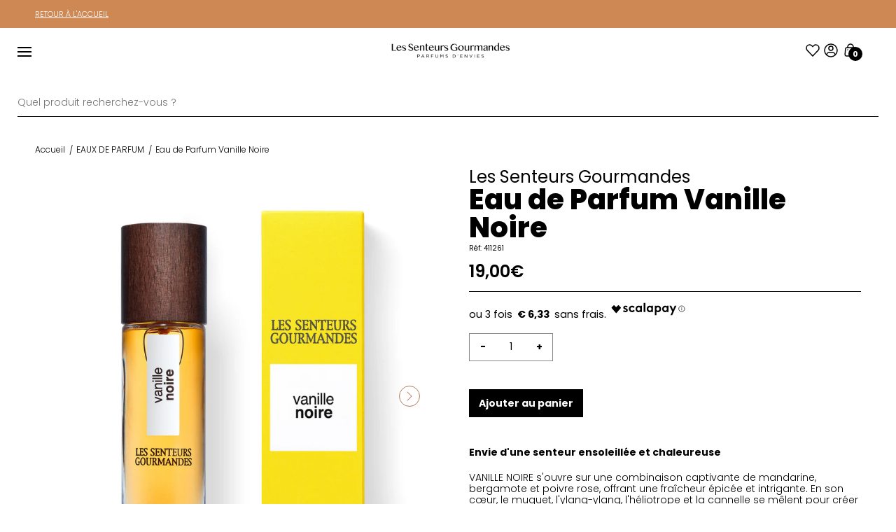

--- FILE ---
content_type: text/html; charset=utf-8
request_url: https://www.naturecos.com/fr-mc/products/eau-de-parfum-vanille-noire-1
body_size: 153692
content:
<!doctype html>
<html lang="fr">

  <head>

    <!-- Google Tag Manager -->
<script>
window.dataLayer = window.dataLayer || [];
</script>
<script>(function(w,d,s,l,i){w[l]=w[l]||[];w[l].push({'gtm.start':
new Date().getTime(),event:'gtm.js'});var f=d.getElementsByTagName(s)[0],
j=d.createElement(s),dl=l!='dataLayer'?'&l='+l:'';j.async=true;j.src=
'https://www.googletagmanager.com/gtm.js?id='+i+dl;f.parentNode.insertBefore(j,f);
})(window,document,'script','dataLayer','GTM-5W95M4Z');</script>
<!-- End Google Tag Manager -->
    
    <meta charset="utf-8">
    <meta http-equiv="X-UA-Compatible" content="IE=edge">
    <meta name="viewport" content="width=device-width,initial-scale=1,maximum-scale=1">
    <meta name="theme-color" content="">
    <link rel="canonical" href="https://www.naturecos.com/fr-mc/products/eau-de-parfum-vanille-noire-1">
    <link rel="preconnect" href="https://cdn.shopify.com" crossorigin><link rel="icon" type="image/png" href="//www.naturecos.com/cdn/shop/files/Fav_NC.jpg?crop=center&height=32&v=1665091359&width=32"><link rel="preconnect" href="https://fonts.shopifycdn.com" crossorigin><title>
      Eau de Parfum Vanille Noire - Nature COS
</title>


    
      <meta name="description" content="Un parfum naturel autour de la magnifique vanille. Envoutement garanti avec l&#39;Eau de Parfum Les Senteurs Gourmandes, composée à 87% d&#39;ingrédients naturels !">
    

    
    <style data-shopify>
      :root {
        --font: 'Poppins', sans-serif;
        --font-style: normal;
        --color-gray-light: #E7E7E7;
        --color-gray-dark: #878787;
        --color-gray: #D9D9D9;
        --color-green: #266D51;
        --color-skincare: #1c4535;
        --color-couleur-caramel: #cd8854;
        --color-miss-w-pro: #c0283d;
        --color-toofruit: #b6d438;
        --color-tanorganic: #f08107;
        --color-senteurs-gourmandes: #723e02;
        --color-primary: black;
        --color-btn: white;
        --color-secondary: var(--color-gray-light);
        --color-third: var(--color-gray-light);
        --color-label: var(--color-primary);
        --color-reinsurance: var(--color-primary);
        --color-footer: var(--color-secondary);
        --color-primary-badge: white;
        --color-badge: black;
        --color-white-btn-bkg: white;
        --color-white-btn: black;
        --color-white-btn-border: black;
        --color-footer-link: black;
        --color-category: var(--color-primary);
        --color-bg-menu: var(--color-primary);
      }
      
      *::before,
      *::after {
        box-sizing: inherit;
      }

      html {
        box-sizing: border-box;
        height: 100%;
      }

      body {
        display: grid;
        grid-template-rows: auto auto 1fr auto;
        grid-template-columns: 100%;
        min-height: 100%;
        margin: 0;
        font-family: var(--font);
      }
      a{
        color:#000000;
      }
    </style>

    

<meta property="og:site_name" content="Nature COS">
<meta property="og:url" content="https://www.naturecos.com/fr-mc/products/eau-de-parfum-vanille-noire-1">
<meta property="og:title" content="Eau de Parfum Vanille Noire - Nature COS">
<meta property="og:type" content="product">
<meta property="og:description" content="Un parfum naturel autour de la magnifique vanille. Envoutement garanti avec l&#39;Eau de Parfum Les Senteurs Gourmandes, composée à 87% d&#39;ingrédients naturels !"><meta property="og:image" content="http://www.naturecos.com/cdn/shop/files/3760276942653.png?v=1716817948">
  <meta property="og:image:secure_url" content="https://www.naturecos.com/cdn/shop/files/3760276942653.png?v=1716817948">
  <meta property="og:image:width" content="1063">
  <meta property="og:image:height" content="1063"><meta property="og:price:amount" content="19,00">
  <meta property="og:price:currency" content="EUR"><meta name="twitter:card" content="summary_large_image">
<meta name="twitter:title" content="Eau de Parfum Vanille Noire - Nature COS">
<meta name="twitter:description" content="Un parfum naturel autour de la magnifique vanille. Envoutement garanti avec l&#39;Eau de Parfum Les Senteurs Gourmandes, composée à 87% d&#39;ingrédients naturels !">


<link href="//www.naturecos.com/cdn/shop/t/15/assets/header.css?v=150147319754192971491744276410" rel="stylesheet" type="text/css" media="all" />
<link href="//www.naturecos.com/cdn/shop/t/15/assets/main.css?v=39185077456014977501744276170" rel="stylesheet" type="text/css" media="all" />
<link href="//www.naturecos.com/cdn/shop/t/15/assets/blog.css?v=112275674659596692661708068097" rel="stylesheet" type="text/css" media="all" />
<link href="//www.naturecos.com/cdn/shop/t/15/assets/block.css?v=31488562253392032481708068097" rel="stylesheet" type="text/css" media="all" />
<link href="//www.naturecos.com/cdn/shop/t/15/assets/product-list.css?v=85285672757235240611759851446" rel="stylesheet" type="text/css" media="all" />
<link href="//www.naturecos.com/cdn/shop/t/15/assets/collection.css?v=109545926869448427241708068097" rel="stylesheet" type="text/css" media="all" />
<link href="//www.naturecos.com/cdn/shop/t/15/assets/nature-cos-product.min.css?v=150232259223495808331765787026" rel="stylesheet" type="text/css" media="all" />
<link href="//www.naturecos.com/cdn/shop/t/15/assets/order.css?v=69480108340307706221715702059" rel="stylesheet" type="text/css" media="all" />
<link href="//www.naturecos.com/cdn/shop/t/15/assets/page.css?v=93381558980971631511708068097" rel="stylesheet" type="text/css" media="all" />
<link href="//www.naturecos.com/cdn/shop/t/15/assets/brand.css?v=3902845612360653991759853548" rel="stylesheet" type="text/css" media="all" />
<link href="//www.naturecos.com/cdn/shop/t/15/assets/cart.css?v=21840270800416531521708068095" rel="stylesheet" type="text/css" media="all" />


<link rel="preconnect" href="https://fonts.googleapis.com">
<link rel="preconnect" href="https://fonts.gstatic.com" crossorigin>
<link href="https://fonts.googleapis.com/css2?family=Poppins:wght@100;200;300;400;500;600;700&display=swap" rel="stylesheet">


<script type="text/javascript" async="" src="https://cdnjs.cloudflare.com/ajax/libs/axios/0.27.2/axios.min.js"></script>

 
 
  
    
    
    <script>   
        async function callOkendo(){
            const callRate =  await fetch(`https://api.okendo.io/v1/stores/cdc00a27-03a2-43d4-8baa-5a34bd352b44/products/shopify-7782463471844/review_aggregate`);
            const repRate = await callRate.json();  
            const nbReviews = repRate.reviewAggregate.reviewCount;
            let totalRate = 0;
            let rate = 0;
            if(nbReviews > 0){
                Object.entries(repRate.reviewAggregate.reviewCountByLevel).forEach(level => { 
                    const match = level[0].match(/\d+/);
                    const number = match ? parseInt(match[0], 10) : null; 
                    totalRate += number * level[1];
                }); 
                rate = (totalRate / nbReviews ).toFixed(1);   
            }
            buildSchema(rate, nbReviews);
        }
 
        async function buildSchema(rate, count){    
            var schema = {
                "@context": "http://schema.org",
                "@type": "Product",  
                "description": `Envie d'une senteur ensoleillée et chaleureuse
VANILLE NOIRE s'ouvre sur une combinaison captivan......`,
                "name": "Eau de Parfum Vanille Noire",
                "image": "//www.naturecos.com/cdn/shop/files/3760276942653_400x400.png?v=1716817948",
                "brand": "Nature cos",
                "productID" : 7782463471844,
                "gtin" : "3760276942547",
                "sku" : "411261", 
                
                     
                    "offers": {
                        "@type": "Offer", 
                        "availability": "http://schema.org/InStock",
                        "price": "1900",
                        "priceCurrency": "EUR",
                        "url" : "https://naturecos.com/fr-mc/products/eau-de-parfum-vanille-noire-1"
                    }
                 
            };   

            if(count > 0){
                schema["aggregateRating"] = {
                    "@type": "AggregateRating",
                    "ratingValue": rate,
                    "reviewCount": count,
                    "worstRating" : 0,
                    "bestRating" : 5
                }
            }
            const script = document.createElement('script');
            script.setAttribute('type', 'application/ld+json');
            script.textContent = JSON.stringify(schema);
            document.head.appendChild(script);  
        } 

        callOkendo();  
        
    </script> 
    
  
<script>   
    
    const catalogById = {
    
        
             
                
                "7782459080932" : {
                    "name": "Recharge Correcteur de cernes",
                    "id": "7782459080932",
                    "price": "14,40",
                    "data_price" : "1440",
                    "data_compare_at_price" : "",
                    "brand": "Nature Cos",
                    "category": "",  
                     
                    
                        
                         
                             
                            "img" : "//www.naturecos.com/cdn/shop/files/628307-FO_100x.png?v=1691138088",
                             
                        
                        
                    
                     
                    "url" : "/fr-mc/products/recharge-correcteur-de-cernes-1",
                    "variant": "Recharge Correcteur de cernes",
                    "quantity": "1",
                    "pack" : true
                }, 
             
        
             
                
                "7782458556644" : {
                    "name": "Recharge Mascara Backstage",
                    "id": "7782458556644",
                    "price": "20,00",
                    "data_price" : "2000",
                    "data_compare_at_price" : "",
                    "brand": "Nature Cos",
                    "category": "",  
                     
                    
                        
                        
                            "img" : "//www.naturecos.com/cdn/shop/files/RechargeMascaraBackstage_100x.webp?v=1752652372",
                        
                        
                    
                     
                    "url" : "/fr-mc/products/recharge-mascara-backstage",
                    "variant": "Recharge Mascara Backstage",
                    "quantity": "1",
                    "pack" : true
                }, 
             
        
             
                
                "7782467404004" : {
                    "name": "Recharge Ombre à paupières nacrée",
                    "id": "7782467404004",
                    "price": "13,50",
                    "data_price" : "1350",
                    "data_compare_at_price" : "",
                    "brand": "Nature Cos",
                    "category": "",  
                     
                    
                        
                         
                             
                            "img" : "//www.naturecos.com/cdn/shop/files/recharge_godetOAP611025-FO_100x.png?v=1716793659",
                             
                        
                        
                    
                     
                    "url" : "/fr-mc/products/recharge-ombre-a-paupieres-nacree-1",
                    "variant": "Recharge Ombre à paupières nacrée",
                    "quantity": "1",
                    "pack" : true
                }, 
             
        
             
                
                "7782458589412" : {
                    "name": "Recharge Mascara Perfect",
                    "id": "7782458589412",
                    "price": "20,00",
                    "data_price" : "2000",
                    "data_compare_at_price" : "",
                    "brand": "Nature Cos",
                    "category": "",  
                     
                    
                        
                         
                             
                            "img" : "//www.naturecos.com/cdn/shop/files/622241-FO_100x.png?v=1752653308",
                             
                        
                        
                    
                     
                    "url" : "/fr-mc/products/recharge-mascara-perfect",
                    "variant": "Recharge Mascara Perfect",
                    "quantity": "1",
                    "pack" : true
                }, 
             
        
             
                
                "7782458425572" : {
                    "name": "Recharge Poudre Mosaïque",
                    "id": "7782458425572",
                    "price": "28,90",
                    "data_price" : "2890",
                    "data_compare_at_price" : "",
                    "brand": "Nature Cos",
                    "category": "",  
                     
                    
                        
                         
                             
                            "img" : "//www.naturecos.com/cdn/shop/files/621232FO_100x.png?v=1691406534",
                             
                        
                        
                    
                     
                    "url" : "/fr-mc/products/recharge-poudre-mosaique",
                    "variant": "Recharge Poudre Mosaïque",
                    "quantity": "1",
                    "pack" : true
                }, 
             
        
             
                
                "7782458392804" : {
                    "name": "Recharge Terre Caramel",
                    "id": "7782458392804",
                    "price": "24,90",
                    "data_price" : "2490",
                    "data_compare_at_price" : "",
                    "brand": "Nature Cos",
                    "category": "",  
                     
                    
                        
                        
                            "img" : "//www.naturecos.com/cdn/shop/files/recharge_godetTC611222-FO_100x.png?v=1691170487",
                        
                        
                    
                     
                    "url" : "/fr-mc/products/recharge-terre-caramel",
                    "variant": "Recharge Terre Caramel",
                    "quantity": "1",
                    "pack" : true
                }, 
             
        
             
                
                "7782455476452" : {
                    "name": "Recharge Poudre de soie Haute Définition",
                    "id": "7782455476452",
                    "price": "26,50",
                    "data_price" : "2650",
                    "data_compare_at_price" : "",
                    "brand": "Nature Cos",
                    "category": "",  
                     
                    
                        "img" : "//www.naturecos.com/cdn/shop/files/recharge_godet611811-FO_100x.png?v=1756970248",
                    
                     
                    "url" : "/fr-mc/products/recharge-poudre-de-soie-haute-definition",
                    "variant": "Recharge Poudre de soie Haute Définition",
                    "quantity": "1",
                    "pack" : true
                }, 
             
        
             
                
                "7782459113700" : {
                    "name": "Recharge Fond de teint Compact Haute Définition",
                    "id": "7782459113700",
                    "price": "27,90",
                    "data_price" : "2790",
                    "data_compare_at_price" : "",
                    "brand": "Nature Cos",
                    "category": "",  
                     
                    
                        
                         
                             
                            "img" : "//www.naturecos.com/cdn/shop/files/628511-FO_100x.png?v=1691406443",
                             
                        
                        
                    
                     
                    "url" : "/fr-mc/products/recharge-fond-de-teint-compact-haute-definition",
                    "variant": "Recharge Fond de teint Compact Haute Définition",
                    "quantity": "1",
                    "pack" : true
                }, 
             
        
             
                
                "7782455541988" : {
                    "name": "Recharge Mascara Révolution",
                    "id": "7782455541988",
                    "price": "20,00",
                    "data_price" : "2000",
                    "data_compare_at_price" : "",
                    "brand": "Nature Cos",
                    "category": "",  
                     
                    
                        "img" : "//www.naturecos.com/cdn/shop/files/622291-FO_100x.png?v=1756978304",
                    
                     
                    "url" : "/fr-mc/products/recharge-mascara-revolution",
                    "variant": "Recharge Mascara Révolution",
                    "quantity": "1",
                    "pack" : true
                }, 
             
        
             
                
                "7782458458340" : {
                    "name": "Recharge Fard à joues",
                    "id": "7782458458340",
                    "price": "24,00",
                    "data_price" : "2400",
                    "data_compare_at_price" : "",
                    "brand": "Nature Cos",
                    "category": "",  
                     
                    
                        
                         
                             
                            "img" : "//www.naturecos.com/cdn/shop/files/621568-recharge_godetFAJ611568-FO_100x.png?v=1692781777",
                             
                        
                        
                    
                     
                    "url" : "/fr-mc/products/recharge-fard-a-joues-1",
                    "variant": "Recharge Fard à joues",
                    "quantity": "1",
                    "pack" : true
                }, 
             
        
             
                
                "7782454821092" : {
                    "name": "Recharge Crème HYDRA",
                    "id": "7782454821092",
                    "price": "37,80",
                    "data_price" : "3780",
                    "data_compare_at_price" : "",
                    "brand": "Nature Cos",
                    "category": "",  
                     
                    
                        "img" : "//www.naturecos.com/cdn/shop/files/Rechargecreme_100x.png?v=1691050752",
                    
                     
                    "url" : "/fr-mc/products/recharge-creme-hydra",
                    "variant": "Recharge Crème HYDRA",
                    "quantity": "1",
                    "pack" : true
                }, 
             
        
             
                
                "7782458523876" : {
                    "name": "Recharge Fond de teint BIO MINERAL",
                    "id": "7782458523876",
                    "price": "23,90",
                    "data_price" : "2390",
                    "data_compare_at_price" : "",
                    "brand": "Nature Cos",
                    "category": "",  
                     
                    
                        
                         
                             
                            "img" : "//www.naturecos.com/cdn/shop/files/621823-recharge_FDTBIOMINERAL611823-FO_100x.webp?v=1756993439",
                             
                        
                        
                    
                     
                    "url" : "/fr-mc/products/recharge-fond-de-teint-bio-mineral",
                    "variant": "Recharge Fond de teint BIO MINERAL",
                    "quantity": "1",
                    "pack" : true
                }, 
             
        
             
                
                "7782460457188" : {
                    "name": "Recharge Ombre à paupières mate",
                    "id": "7782460457188",
                    "price": "13,50",
                    "data_price" : "1350",
                    "data_compare_at_price" : "",
                    "brand": "Nature Cos",
                    "category": "",  
                     
                    
                        
                         
                             
                            "img" : "//www.naturecos.com/cdn/shop/files/recharge_godetOAP611011-FO_100x.png?v=1736237360",
                             
                        
                        
                    
                     
                    "url" : "/fr-mc/products/recharge-ombre-a-paupieres-mate-1",
                    "variant": "Recharge Ombre à paupières mate",
                    "quantity": "1",
                    "pack" : true
                }, 
             
        
             
                
                "7782458884324" : {
                    "name": "Recharge Eyeliner",
                    "id": "7782458884324",
                    "price": "16,90",
                    "data_price" : "1690",
                    "data_compare_at_price" : "",
                    "brand": "Nature Cos",
                    "category": "",  
                     
                    
                        "img" : "//www.naturecos.com/cdn/shop/files/Recharge_Eyeliner_100x.webp?v=1756974439",
                    
                     
                    "url" : "/fr-mc/products/recharge-eyeliner",
                    "variant": "Recharge Eyeliner",
                    "quantity": "1",
                    "pack" : true
                }, 
             
        
             
                
                "7782455509220" : {
                    "name": "Recharge Mascara Définition",
                    "id": "7782455509220",
                    "price": "20,00",
                    "data_price" : "2000",
                    "data_compare_at_price" : "",
                    "brand": "Nature Cos",
                    "category": "",  
                     
                    
                        "img" : "//www.naturecos.com/cdn/shop/files/622281-FO_100x.png?v=1756978401",
                    
                     
                    "url" : "/fr-mc/products/recharge-mascara-definition",
                    "variant": "Recharge Mascara Définition",
                    "quantity": "1",
                    "pack" : true
                }, 
             
        
             
                
                "7782452396260" : {
                    "name": "Recharge Crème de jour JEUNESSE+",
                    "id": "7782452396260",
                    "price": "65,20",
                    "data_price" : "6520",
                    "data_compare_at_price" : "",
                    "brand": "Nature Cos",
                    "category": "",  
                     
                    
                        "img" : "//www.naturecos.com/cdn/shop/files/Rechargecremedejour_100x.png?v=1691050909",
                    
                     
                    "url" : "/fr-mc/products/recharge-creme-de-jour-jeunesse",
                    "variant": "Recharge Crème de jour JEUNESSE+",
                    "quantity": "1",
                    "pack" : true
                }, 
             
        
             
                
                "9515217125699" : {
                    "name": "Recharge poudre HD",
                    "id": "9515217125699",
                    "price": "27,00",
                    "data_price" : "2700",
                    "data_compare_at_price" : "",
                    "brand": "Nature Cos",
                    "category": "",  
                     
                    
                        
                         
                             
                            "img" : "//www.naturecos.com/cdn/shop/files/recharge_godetPOUDREHD611604FO_100x.png?v=1724241456",
                             
                        
                        
                    
                     
                    "url" : "/fr-mc/products/recharge-poudre-hd",
                    "variant": "Recharge poudre HD",
                    "quantity": "1",
                    "pack" : true
                }, 
             
        
             
                
                "8695486677315" : {
                    "name": "Recharge Ombre à Paupières Parenthèse à Montmartre",
                    "id": "8695486677315",
                    "price": "12,50",
                    "data_price" : "1250",
                    "data_compare_at_price" : "",
                    "brand": "Nature Cos",
                    "category": "",  
                     
                    
                        
                        
                            "img" : "//www.naturecos.com/cdn/shop/files/621165_F_100x.png?v=1690558297",
                        
                        
                    
                     
                    "url" : "/fr-mc/products/recharge-ombre-a-paupieres-parenthese-a-montmartre",
                    "variant": "Recharge Ombre à Paupières Parenthèse à Montmartre",
                    "quantity": "1",
                    "pack" : true
                }, 
             
        
             
                
                "7782467502308" : {
                    "name": "Recharge Gloss",
                    "id": "7782467502308",
                    "price": "18,00",
                    "data_price" : "1800",
                    "data_compare_at_price" : "",
                    "brand": "Nature Cos",
                    "category": "",  
                     
                    
                        
                         
                             
                            "img" : "//www.naturecos.com/cdn/shop/files/627811-FO_100x.png?v=1692957215",
                             
                        
                        
                    
                     
                    "url" : "/fr-mc/products/recharge-gloss-2",
                    "variant": "Recharge Gloss",
                    "quantity": "1",
                    "pack" : true
                }, 
             
        
             
                
                "7782452494564" : {
                    "name": "Recharge Crème confort SENSI",
                    "id": "7782452494564",
                    "price": "45,20",
                    "data_price" : "4520",
                    "data_compare_at_price" : "",
                    "brand": "Nature Cos",
                    "category": "",  
                     
                    
                        "img" : "//www.naturecos.com/cdn/shop/files/Rechargecremeconfort_100x.png?v=1691066921",
                    
                     
                    "url" : "/fr-mc/products/recharge-creme-confort-sensi",
                    "variant": "Recharge Crème confort SENSI",
                    "quantity": "1",
                    "pack" : true
                }, 
             
        
             
                
                "7782459015396" : {
                    "name": "Recharge Rouge à lèvres métal",
                    "id": "7782459015396",
                    "price": "16,90",
                    "data_price" : "1690",
                    "data_compare_at_price" : "",
                    "brand": "Nature Cos",
                    "category": "",  
                     
                    
                        
                         
                             
                            "img" : "//www.naturecos.com/cdn/shop/files/627205-FO_100x.png?v=1691170612",
                             
                        
                        
                    
                     
                    "url" : "/fr-mc/products/recharge-rouge-a-levres-metal",
                    "variant": "Recharge Rouge à lèvres métal",
                    "quantity": "1",
                    "pack" : true
                }, 
             
        
             
                
                "7782454984932" : {
                    "name": "Recharge Crème Lift Premium SENSI",
                    "id": "7782454984932",
                    "price": "76,80",
                    "data_price" : "7680",
                    "data_compare_at_price" : "",
                    "brand": "Nature Cos",
                    "category": "",  
                     
                    
                        "img" : "//www.naturecos.com/cdn/shop/files/POTRECHARGECREMELIFT_100x.png?v=1691066944",
                    
                     
                    "url" : "/fr-mc/products/recharge-creme-lift-premium-sensi",
                    "variant": "Recharge Crème Lift Premium SENSI",
                    "quantity": "1",
                    "pack" : true
                }, 
             
        
             
                
                "7782458982628" : {
                    "name": "Recharge Rouge à lèvres nacré",
                    "id": "7782458982628",
                    "price": "16,90",
                    "data_price" : "1690",
                    "data_compare_at_price" : "",
                    "brand": "Nature Cos",
                    "category": "",  
                     
                    
                        
                         
                             
                            "img" : "//www.naturecos.com/cdn/shop/files/627203-FO_100x.png?v=1692352061",
                             
                        
                        
                    
                     
                    "url" : "/fr-mc/products/recharge-rouge-a-levres-nacre",
                    "variant": "Recharge Rouge à lèvres nacré",
                    "quantity": "1",
                    "pack" : true
                }, 
             
        
             
                
                "7782452429028" : {
                    "name": "Recharge Crème de nuit JEUNESSE+",
                    "id": "7782452429028",
                    "price": "69,30",
                    "data_price" : "6930",
                    "data_compare_at_price" : "",
                    "brand": "Nature Cos",
                    "category": "",  
                     
                    
                        "img" : "//www.naturecos.com/cdn/shop/files/Rechargecremedenuit_100x.png?v=1691050924",
                    
                     
                    "url" : "/fr-mc/products/recharge-creme-de-nuit-jeunesse",
                    "variant": "Recharge Crème de nuit JEUNESSE+",
                    "quantity": "1",
                    "pack" : true
                }, 
             
        
             
                
                "7782467469540" : {
                    "name": "Recharge Rouge à lèvres satiné",
                    "id": "7782467469540",
                    "price": "16,90",
                    "data_price" : "1690",
                    "data_compare_at_price" : "",
                    "brand": "Nature Cos",
                    "category": "",  
                     
                    
                        
                        
                            "img" : "//www.naturecos.com/cdn/shop/files/627234-FO_100x.png?v=1692783504",
                        
                        
                    
                     
                    "url" : "/fr-mc/products/recharge-rouge-a-levres-satine",
                    "variant": "Recharge Rouge à lèvres satiné",
                    "quantity": "1",
                    "pack" : true
                }, 
             
        
             
                
                "7782452527332" : {
                    "name": "Recharge Crème JEUNESSE",
                    "id": "7782452527332",
                    "price": "49,40",
                    "data_price" : "4940",
                    "data_compare_at_price" : "",
                    "brand": "Nature Cos",
                    "category": "",  
                     
                    
                        "img" : "//www.naturecos.com/cdn/shop/files/rechargecreme_51471b4f-70ce-4021-ade6-2d15bbc0fe18_100x.png?v=1691050779",
                    
                     
                    "url" : "/fr-mc/products/recharge-creme-jeunesse",
                    "variant": "Recharge Crème JEUNESSE",
                    "quantity": "1",
                    "pack" : true
                }, 
             
        
             
                
                "7782458949860" : {
                    "name": "Recharge Rouge à lèvres mat",
                    "id": "7782458949860",
                    "price": "16,90",
                    "data_price" : "1690",
                    "data_compare_at_price" : "",
                    "brand": "Nature Cos",
                    "category": "",  
                     
                    
                        
                         
                             
                            "img" : "//www.naturecos.com/cdn/shop/files/627120-FO_100x.png?v=1691170157",
                             
                        
                        
                    
                     
                    "url" : "/fr-mc/products/recharge-rouge-a-levres-mat",
                    "variant": "Recharge Rouge à lèvres mat",
                    "quantity": "1",
                    "pack" : true
                }, 
             
        
             
                
                "7782458917092" : {
                    "name": "Recharge Khôl kajal",
                    "id": "7782458917092",
                    "price": "16,80",
                    "data_price" : "1680",
                    "data_compare_at_price" : "",
                    "brand": "Nature Cos",
                    "category": "",  
                     
                    
                        
                         
                             
                            "img" : "//www.naturecos.com/cdn/shop/files/622315-FO_100x.png?v=1691139324",
                             
                        
                        
                    
                     
                    "url" : "/fr-mc/products/recharge-khol-kajal-1",
                    "variant": "Recharge Khôl kajal",
                    "quantity": "1",
                    "pack" : true
                }, 
             
        
             
                
                "7782459048164" : {
                    "name": "Recharge Rouge à lèvres glossy",
                    "id": "7782459048164",
                    "price": "16,90",
                    "data_price" : "1690",
                    "data_compare_at_price" : "",
                    "brand": "Nature Cos",
                    "category": "",  
                     
                    
                        
                         
                             
                            "img" : "//www.naturecos.com/cdn/shop/files/627237-FO_11_c38fd4d7-9d8a-44dd-af62-1ddcfe805f39_100x.webp?v=1736237662",
                             
                        
                        
                    
                     
                    "url" : "/fr-mc/products/recharge-rouge-a-levres-glossy",
                    "variant": "Recharge Rouge à lèvres glossy",
                    "quantity": "1",
                    "pack" : true
                }, 
             
        
             
                
                "7782458851556" : {
                    "name": "Recharge Base Mascara Sublimatrice",
                    "id": "7782458851556",
                    "price": "21,50",
                    "data_price" : "2150",
                    "data_compare_at_price" : "",
                    "brand": "Nature Cos",
                    "category": "",  
                     
                    
                        "img" : "//www.naturecos.com/cdn/shop/files/622240-FO_100x.png?v=1756978591",
                    
                     
                    "url" : "/fr-mc/products/recharge-base-mascara-sublimatrice",
                    "variant": "Recharge Base Mascara Sublimatrice",
                    "quantity": "1",
                    "pack" : true
                }, 
             
        
             
                
                "8695508533571" : {
                    "name": "Recharge Fards à Joues Parenthèse à Montmartre",
                    "id": "8695508533571",
                    "price": "21,50",
                    "data_price" : "2150",
                    "data_compare_at_price" : "",
                    "brand": "Nature Cos",
                    "category": "",  
                     
                    
                        
                        
                            "img" : "//www.naturecos.com/cdn/shop/files/621576_F_100x.png?v=1690560288",
                        
                        
                    
                     
                    "url" : "/fr-mc/products/recharge-fards-a-joues-parenthese-a-montmartre",
                    "variant": "Recharge Fards à Joues Parenthèse à Montmartre",
                    "quantity": "1",
                    "pack" : true
                }, 
             
        
             
                
                "7782458786020" : {
                    "name": "Recharge Touche magique",
                    "id": "7782458786020",
                    "price": "16,50",
                    "data_price" : "1650",
                    "data_compare_at_price" : "",
                    "brand": "Nature Cos",
                    "category": "",  
                     
                    
                        "img" : "//www.naturecos.com/cdn/shop/files/621360-FO_800x_4e9cef70-c3e6-4740-9844-1350b4495c42_100x.webp?v=1756970319",
                    
                     
                    "url" : "/fr-mc/products/recharge-touche-magique",
                    "variant": "Recharge Touche magique",
                    "quantity": "1",
                    "pack" : true
                }, 
             
        
             
                
                "7782458818788" : {
                    "name": "Recharge Soin Cils & Sourcils",
                    "id": "7782458818788",
                    "price": "23,50",
                    "data_price" : "2350",
                    "data_compare_at_price" : "",
                    "brand": "Nature Cos",
                    "category": "",  
                     
                    
                        "img" : "//www.naturecos.com/cdn/shop/files/622230-FO_100x.png?v=1756978511",
                    
                     
                    "url" : "/fr-mc/products/recharge-soin-cils-sourcils",
                    "variant": "Recharge Soin Cils & Sourcils",
                    "quantity": "1",
                    "pack" : true
                }, 
             
        
             
                
                "7782454853860" : {
                    "name": "Recharge Crème Absolue 12H HYDRA",
                    "id": "7782454853860",
                    "price": "71,40",
                    "data_price" : "7140",
                    "data_compare_at_price" : "",
                    "brand": "Nature Cos",
                    "category": "",  
                     
                    
                        "img" : "//www.naturecos.com/cdn/shop/files/Rechargecremeabsolue12h_100x.png?v=1691050698",
                    
                     
                    "url" : "/fr-mc/products/recharge-creme-absolue-12h-hydra",
                    "variant": "Recharge Crème Absolue 12H HYDRA",
                    "quantity": "1",
                    "pack" : true
                }, 
             
        
             
                
                "15096046190915" : {
                    "name": "Recharges Ombres à paupières - Me, Myself & I NOTTING HILL",
                    "id": "15096046190915",
                    "price": "12,50",
                    "data_price" : "1250",
                    "data_compare_at_price" : "",
                    "brand": "Nature Cos",
                    "category": "",  
                     
                    
                        
                         
                             
                            "img" : "//www.naturecos.com/cdn/shop/files/621176-FO_6a049f1d-21dd-4465-a852-5573e37a60b1_100x.webp?v=1757492742",
                             
                        
                        
                    
                     
                    "url" : "/fr-mc/products/recharges-ombres-a-paupieres",
                    "variant": "Recharges Ombres à paupières - Me, Myself & I NOTTING HILL",
                    "quantity": "1",
                    "pack" : true
                }, 
             
        
             
                
                "9439518163267" : {
                    "name": "Recharge fluide jeunesse",
                    "id": "9439518163267",
                    "price": "45,00",
                    "data_price" : "4500",
                    "data_compare_at_price" : "",
                    "brand": "Nature Cos",
                    "category": "",  
                     
                    
                        "img" : "//www.naturecos.com/cdn/shop/files/FLUIDEJEUNESSE_NOUVEAUPACK_03dc3550-08a5-4cf6-ab6d-1ef878366928_100x.png?v=1720619597",
                    
                     
                    "url" : "/fr-mc/products/recharge-fluide-jeunesse",
                    "variant": "Recharge fluide jeunesse",
                    "quantity": "1",
                    "pack" : true
                }, 
             
        
             
                
                "7782466388196" : {
                    "name": "Shampooing - Éco-recharge",
                    "id": "7782466388196",
                    "price": "16,90",
                    "data_price" : "1690",
                    "data_compare_at_price" : "",
                    "brand": "Nature Cos",
                    "category": "",  
                     
                    
                        "img" : "//www.naturecos.com/cdn/shop/files/Ecorecharge_100x.png?v=1691067131",
                    
                     
                    "url" : "/fr-mc/products/shampooing-eco-recharge",
                    "variant": "Shampooing - Éco-recharge",
                    "quantity": "1",
                    "pack" : false
                }, 
             
        
             
                
                "15096043831619" : {
                    "name": "Recharges rouges à lèvres - Me, Myself & I NOTTING HILL",
                    "id": "15096043831619",
                    "price": "16,90",
                    "data_price" : "1690",
                    "data_compare_at_price" : "",
                    "brand": "Nature Cos",
                    "category": "",  
                     
                    
                        
                         
                             
                            "img" : "//www.naturecos.com/cdn/shop/files/WhatsApp_Image_2025-09-09_a_15.36.38_b430c7f7-removebg-preview_100x.webp?v=1757425657",
                             
                        
                        
                    
                     
                    "url" : "/fr-mc/products/rouges-a-levres",
                    "variant": "Recharges rouges à lèvres - Me, Myself & I NOTTING HILL",
                    "quantity": "1",
                    "pack" : true
                }, 
             
        
             
                
                "7782466486500" : {
                    "name": "Gelée de douche - Éco-recharge",
                    "id": "7782466486500",
                    "price": "14,30",
                    "data_price" : "1430",
                    "data_compare_at_price" : "",
                    "brand": "Nature Cos",
                    "category": "",  
                     
                    
                        "img" : "//www.naturecos.com/cdn/shop/files/Ecorecharge_3a5fdcdc-0486-42c9-8b36-41e0facc09c0_100x.png?v=1691067294",
                    
                     
                    "url" : "/fr-mc/products/gelee-de-douche-eco-recharge",
                    "variant": "Gelée de douche - Éco-recharge",
                    "quantity": "1",
                    "pack" : false
                }, 
             
        
             
                
                "7782465732836" : {
                    "name": "Recharge gel douche",
                    "id": "7782465732836",
                    "price": "19,90",
                    "data_price" : "1990",
                    "data_compare_at_price" : "",
                    "brand": "Nature Cos",
                    "category": "",  
                     
                    
                        "img" : "//www.naturecos.com/cdn/shop/files/3760276942912_100x.png?v=1716819654",
                    
                     
                    "url" : "/fr-mc/products/recharge-gel-douche",
                    "variant": "Recharge gel douche",
                    "quantity": "1",
                    "pack" : true
                }, 
             
        
             
                
                "15110019055939" : {
                    "name": "Ombres à paupières - Me, Myself & I NOTTING HILL",
                    "id": "15110019055939",
                    "price": "17,50",
                    "data_price" : "1750",
                    "data_compare_at_price" : "",
                    "brand": "Nature Cos",
                    "category": "Bundle",  
                    
                    
                         
                         
                            "img" : "//www.naturecos.com/cdn/shop/files/621178-FO_27c71615-5ab7-4884-9fa5-4c85e6b39303_100x.webp?v=1757492833",
                         
                        
                    
                     
                    "url" : "/fr-mc/products/ombre-a-paupieres-me-myself-i-notting-hill",
                    "variant": "Ombres à paupières - Me, Myself & I NOTTING HILL",
                    "quantity": "1",
                    "pack" : true
                }, 
             
        
             
                
                "15110007259459" : {
                    "name": "Rouges à lèvres Me Myself & I NOTTING HILL",
                    "id": "15110007259459",
                    "price": "22,00",
                    "data_price" : "2200",
                    "data_compare_at_price" : "",
                    "brand": "Nature Cos",
                    "category": "Bundle",  
                    
                    
                         
                         
                            "img" : "//www.naturecos.com/cdn/shop/files/617294-FO_89856d39-611c-4be8-ac38-6ff132cf6603_100x.webp?v=1757425801",
                         
                        
                    
                     
                    "url" : "/fr-mc/products/rouges-a-levres-me-myself-i-notting-hill-1",
                    "variant": "Rouges à lèvres Me Myself & I NOTTING HILL",
                    "quantity": "1",
                    "pack" : true
                }, 
             
        
             
                
                "15049089155395" : {
                    "name": "Fond de teint bio minéral",
                    "id": "15049089155395",
                    "price": "30,90",
                    "data_price" : "3090",
                    "data_compare_at_price" : "",
                    "brand": "Nature Cos",
                    "category": "Bundle",  
                    
                    
                         
                         
                            "img" : "//www.naturecos.com/cdn/shop/files/611823-DO_100x.webp?v=1756993363",
                         
                        
                    
                     
                    "url" : "/fr-mc/products/fond-de-teint-bio-mineral-1",
                    "variant": "Fond de teint bio minéral",
                    "quantity": "1",
                    "pack" : true
                }, 
             
        
             
                
                "15043318481219" : {
                    "name": "Fond de teint compact HD",
                    "id": "15043318481219",
                    "price": "35,90",
                    "data_price" : "3590",
                    "data_compare_at_price" : "",
                    "brand": "Nature Cos",
                    "category": "Bundle",  
                    
                    
                         
                         
                            "img" : "//www.naturecos.com/cdn/shop/files/618511-FO_800x_800x_443533a8-7554-4535-b999-8edeba5cbbb9_100x.webp?v=1752224997",
                         
                        
                    
                     
                    "url" : "/fr-mc/products/fond-de-teint-compact-hd-1",
                    "variant": "Fond de teint compact HD",
                    "quantity": "1",
                    "pack" : true
                }, 
             
        
             
                
                "15039132860739" : {
                    "name": "Ombre à paupières mate",
                    "id": "15039132860739",
                    "price": "17,50",
                    "data_price" : "1750",
                    "data_compare_at_price" : "",
                    "brand": "Nature Cos",
                    "category": "Bundle",  
                    
                    
                         
                         
                            "img" : "//www.naturecos.com/cdn/shop/files/611011-DO_100x.webp?v=1751981805",
                         
                        
                    
                     
                    "url" : "/fr-mc/products/ombre-a-paupieres-mat-1",
                    "variant": "Ombre à paupières mate",
                    "quantity": "1",
                    "pack" : true
                }, 
             
        
             
                
                "15038873534787" : {
                    "name": "Rouge à lèvres métal",
                    "id": "15038873534787",
                    "price": "22,00",
                    "data_price" : "2200",
                    "data_compare_at_price" : "",
                    "brand": "Nature Cos",
                    "category": "Bundle",  
                    
                    
                         
                         
                            "img" : "//www.naturecos.com/cdn/shop/files/617205-FO_800x_800x_273b60d4-d803-42a9-92ec-3dfb2a3aa6ca_100x.webp?v=1751958876",
                         
                        
                    
                     
                    "url" : "/fr-mc/products/rouge-a-levres-metal-1",
                    "variant": "Rouge à lèvres métal",
                    "quantity": "1",
                    "pack" : true
                }, 
             
        
             
                
                "14958214512963" : {
                    "name": "Rouge à lèvres nacré",
                    "id": "14958214512963",
                    "price": "22,00",
                    "data_price" : "2200",
                    "data_compare_at_price" : "",
                    "brand": "Nature Cos",
                    "category": "Bundle",  
                    
                    
                         
                         
                            "img" : "//www.naturecos.com/cdn/shop/files/617203-FO_100x.webp?v=1751978378",
                         
                        
                    
                     
                    "url" : "/fr-mc/products/rouge-a-levres-nacre-2",
                    "variant": "Rouge à lèvres nacré",
                    "quantity": "1",
                    "pack" : true
                }, 
             
        
             
                
                "14958207271235" : {
                    "name": "Ombre à paupières nacrée",
                    "id": "14958207271235",
                    "price": "17,50",
                    "data_price" : "1750",
                    "data_compare_at_price" : "",
                    "brand": "Nature Cos",
                    "category": "Bundle",  
                    
                    
                         
                         
                            "img" : "//www.naturecos.com/cdn/shop/files/611025-DO_100x.webp?v=1751964928",
                         
                        
                    
                     
                    "url" : "/fr-mc/products/fard-a-paupieres-nacre-1",
                    "variant": "Ombre à paupières nacrée",
                    "quantity": "1",
                    "pack" : true
                }, 
             
        
             
                
                "14958197670211" : {
                    "name": "Rouge à lèvres mat",
                    "id": "14958197670211",
                    "price": "22,00",
                    "data_price" : "2200",
                    "data_compare_at_price" : "",
                    "brand": "Nature Cos",
                    "category": "Bundle",  
                    
                    
                         
                         
                            "img" : "//www.naturecos.com/cdn/shop/files/617120-FO_100x.webp?v=1751961308",
                         
                        
                    
                     
                    "url" : "/fr-mc/products/rouge-a-levres-mat-2",
                    "variant": "Rouge à lèvres mat",
                    "quantity": "1",
                    "pack" : true
                }, 
             
        
             
                
                "14958086390083" : {
                    "name": "Gloss",
                    "id": "14958086390083",
                    "price": "23,00",
                    "data_price" : "2300",
                    "data_compare_at_price" : "",
                    "brand": "Nature Cos",
                    "category": "Bundle",  
                    
                    
                         
                         
                            "img" : "//www.naturecos.com/cdn/shop/files/617811-FO_800x_5065b49a-4718-4e17-b32f-37feff270e2f_100x.webp?v=1747399317",
                         
                        
                    
                     
                    "url" : "/fr-mc/products/gloss-1",
                    "variant": "Gloss",
                    "quantity": "1",
                    "pack" : true
                }, 
             
        
             
                
                "14958079443267" : {
                    "name": "Touche magique",
                    "id": "14958079443267",
                    "price": "22,00",
                    "data_price" : "2200",
                    "data_compare_at_price" : "",
                    "brand": "Nature Cos",
                    "category": "Bundle",  
                     
                    
                        "img" : "//www.naturecos.com/cdn/shop/files/611360-DO_100x.webp?v=1758202277",
                    
                     
                    "url" : "/fr-mc/products/touche-magique-1",
                    "variant": "Touche magique",
                    "quantity": "1",
                    "pack" : true
                }, 
             
        
             
                
                "14943433425219" : {
                    "name": "Rouge à lèvres glossy",
                    "id": "14943433425219",
                    "price": "22,00",
                    "data_price" : "2200",
                    "data_compare_at_price" : "",
                    "brand": "Nature Cos",
                    "category": "Bundle",  
                    
                    
                         
                         
                            "img" : "//www.naturecos.com/cdn/shop/files/617237-FO_100x.webp?v=1751978828",
                         
                        
                    
                     
                    "url" : "/fr-mc/products/rouge-a-levres-glossy-1",
                    "variant": "Rouge à lèvres glossy",
                    "quantity": "1",
                    "pack" : true
                }, 
             
        
             
                
                "14943308710211" : {
                    "name": "Poudre mosaïque",
                    "id": "14943308710211",
                    "price": "35,90",
                    "data_price" : "3590",
                    "data_compare_at_price" : "",
                    "brand": "Nature Cos",
                    "category": "Bundle",  
                    
                    
                         
                         
                            "img" : "//www.naturecos.com/cdn/shop/files/611232-D_800x_bad9a037-8227-4c2a-900d-f1d323963b48_100x.webp?v=1746538219",
                         
                        
                    
                     
                    "url" : "/fr-mc/products/poudre-mosaique-1",
                    "variant": "Poudre mosaïque",
                    "quantity": "1",
                    "pack" : true
                }, 
             
        
             
                
                "14943280234819" : {
                    "name": "Terre caramel",
                    "id": "14943280234819",
                    "price": "31,90",
                    "data_price" : "3190",
                    "data_compare_at_price" : "",
                    "brand": "Nature Cos",
                    "category": "Bundle",  
                    
                    
                         
                         
                            "img" : "//www.naturecos.com/cdn/shop/files/611222-D_800x_65ea605e-7e3e-4c4d-9736-a62956254157_100x.webp?v=1746537818",
                         
                        
                    
                     
                    "url" : "/fr-mc/products/terre-caramel-1",
                    "variant": "Terre caramel",
                    "quantity": "1",
                    "pack" : true
                }, 
             
        
             
                
                "14943222137155" : {
                    "name": "correcteur anti cernes",
                    "id": "14943222137155",
                    "price": "19,90",
                    "data_price" : "1990",
                    "data_compare_at_price" : "",
                    "brand": "Nature Cos",
                    "category": "Bundle",  
                    
                    
                         
                         
                            "img" : "//www.naturecos.com/cdn/shop/files/618307-DO_800x_800x_7f5ec225-d515-41f8-9e56-5bc1fdb7fa70_100x.webp?v=1746535261",
                         
                        
                    
                     
                    "url" : "/fr-mc/products/correcteur-anti-cernes-1",
                    "variant": "correcteur anti cernes",
                    "quantity": "1",
                    "pack" : true
                }, 
             
        
             
                
                "14943202902339" : {
                    "name": "khôl kajal",
                    "id": "14943202902339",
                    "price": "21,90",
                    "data_price" : "2190",
                    "data_compare_at_price" : "",
                    "brand": "Nature Cos",
                    "category": "Bundle",  
                    
                    
                         
                         
                            "img" : "//www.naturecos.com/cdn/shop/files/612315-FO_800x_800x_b517446e-40cc-4b24-862a-831ca8226baf_100x.webp?v=1746534298",
                         
                        
                    
                     
                    "url" : "/fr-mc/products/khol-kajal-2",
                    "variant": "khôl kajal",
                    "quantity": "1",
                    "pack" : true
                }, 
             
        
             
                
                "14916306174275" : {
                    "name": "Base de mascara sublimatrice",
                    "id": "14916306174275",
                    "price": "28,50",
                    "data_price" : "2850",
                    "data_compare_at_price" : "",
                    "brand": "Nature Cos",
                    "category": "Bundle",  
                     
                    
                        "img" : "//www.naturecos.com/cdn/shop/files/612240-FO_100x.webp?v=1758203738",
                    
                     
                    "url" : "/fr-mc/products/base-de-mascara-sublimatrice",
                    "variant": "Base de mascara sublimatrice",
                    "quantity": "1",
                    "pack" : true
                }, 
             
        
             
                
                "14916303257923" : {
                    "name": "Mascara révolution",
                    "id": "14916303257923",
                    "price": "25,00",
                    "data_price" : "2500",
                    "data_compare_at_price" : "",
                    "brand": "Nature Cos",
                    "category": "Bundle",  
                     
                    
                        "img" : "//www.naturecos.com/cdn/shop/files/612291-F_100x.webp?v=1758203926",
                    
                     
                    "url" : "/fr-mc/products/mascara-revolution-2",
                    "variant": "Mascara révolution",
                    "quantity": "1",
                    "pack" : true
                }, 
             
        
             
                
                "14916301717827" : {
                    "name": "Mascara Définition",
                    "id": "14916301717827",
                    "price": "25,00",
                    "data_price" : "2500",
                    "data_compare_at_price" : "",
                    "brand": "Nature Cos",
                    "category": "Bundle",  
                     
                    
                        "img" : "//www.naturecos.com/cdn/shop/files/612281-FO_100x.webp?v=1758204158",
                    
                     
                    "url" : "/fr-mc/products/mascara-definition-2",
                    "variant": "Mascara Définition",
                    "quantity": "1",
                    "pack" : true
                }, 
             
        
             
                
                "14915221487939" : {
                    "name": "Mascara Perfect",
                    "id": "14915221487939",
                    "price": "25,00",
                    "data_price" : "2500",
                    "data_compare_at_price" : "",
                    "brand": "Nature Cos",
                    "category": "Bundle",  
                    
                    
                         
                         
                            "img" : "//www.naturecos.com/cdn/shop/files/612241-_1_c16969d1-ec53-4569-b6c4-b27be56c361c_100x.webp?v=1752655875",
                         
                        
                    
                     
                    "url" : "/fr-mc/products/mascara-perfect-1",
                    "variant": "Mascara Perfect",
                    "quantity": "1",
                    "pack" : true
                }, 
             
        
             
                
                "14915118858563" : {
                    "name": "Mascara backstage",
                    "id": "14915118858563",
                    "price": "25,00",
                    "data_price" : "2500",
                    "data_compare_at_price" : "",
                    "brand": "Nature Cos",
                    "category": "Bundle",  
                    
                    
                         
                         
                            "img" : "//www.naturecos.com/cdn/shop/files/612231_1c324821-98f9-4be9-943c-b5b9b96de543_100x.webp?v=1756805127",
                         
                        
                    
                     
                    "url" : "/fr-mc/products/mascara-backstage-1",
                    "variant": "Mascara backstage",
                    "quantity": "1",
                    "pack" : true
                }, 
             
        
             
                
                "14915098706243" : {
                    "name": "Soin cils & sourcils",
                    "id": "14915098706243",
                    "price": "28,50",
                    "data_price" : "2850",
                    "data_compare_at_price" : "",
                    "brand": "Nature Cos",
                    "category": "Bundle",  
                     
                    
                        "img" : "//www.naturecos.com/cdn/shop/files/612230-_1_800x_cbcc87d4-abad-43eb-9819-f13adcf3efda_100x.webp?v=1758204393",
                    
                     
                    "url" : "/fr-mc/products/soin-cils-sourcils-1",
                    "variant": "Soin cils & sourcils",
                    "quantity": "1",
                    "pack" : true
                }, 
             
        
             
                
                "14915074294083" : {
                    "name": "Poudre de soie HD",
                    "id": "14915074294083",
                    "price": "35,90",
                    "data_price" : "3590",
                    "data_compare_at_price" : "",
                    "brand": "Nature Cos",
                    "category": "Bundle",  
                     
                    
                        "img" : "//www.naturecos.com/cdn/shop/files/611811-D_800x_2580c95d-e6ab-4aab-ab63-56977a161eae_100x.webp?v=1758204470",
                    
                     
                    "url" : "/fr-mc/products/poudre-de-soie-hd-1",
                    "variant": "Poudre de soie HD",
                    "quantity": "1",
                    "pack" : true
                }, 
             
        
             
                
                "14914985460035" : {
                    "name": "Poudre minérale",
                    "id": "14914985460035",
                    "price": "34,00",
                    "data_price" : "3400",
                    "data_compare_at_price" : "",
                    "brand": "Nature Cos",
                    "category": "Bundle",  
                    
                    
                         
                         
                            "img" : "//www.naturecos.com/cdn/shop/files/611602-F_800x_f03fd097-bceb-4168-b566-073dc77ce50b_100x.webp?v=1747122547",
                         
                        
                    
                     
                    "url" : "/fr-mc/products/poudre-minerale",
                    "variant": "Poudre minérale",
                    "quantity": "1",
                    "pack" : true
                }, 
             
        
             
                
                "14899667009859" : {
                    "name": "Fard à joues",
                    "id": "14899667009859",
                    "price": "29,50",
                    "data_price" : "2950",
                    "data_compare_at_price" : "",
                    "brand": "Nature Cos",
                    "category": "Bundle",  
                    
                    
                         
                         
                            "img" : "//www.naturecos.com/cdn/shop/files/611552-D_db827158-39f2-4db0-87e9-f0512005ddbb_100x.png?v=1747121991",
                         
                        
                    
                     
                    "url" : "/fr-mc/products/fard-a-joues-blush-bio",
                    "variant": "Fard à joues",
                    "quantity": "1",
                    "pack" : true
                }, 
             
        
             
                
                "9193533079875" : {
                    "name": "La palette des pros - À composer et personnaliser",
                    "id": "9193533079875",
                    "price": "87,00",
                    "data_price" : "8700",
                    "data_compare_at_price" : "",
                    "brand": "Nature Cos",
                    "category": "Bundle",  
                    
                    
                        
                        "img" : "//www.naturecos.com/cdn/shop/files/palette-des-pros_27336ff3-f3a2-4d4d-9620-13fd6dc0e01d_100x.jpg?v=1716368268",
                        
                    
                     
                    "url" : "/fr-mc/products/la-palette-des-pros",
                    "variant": "La palette des pros - À composer et personnaliser",
                    "quantity": "1",
                    "pack" : true
                }, 
             
           
       
    };    
    console.log("prdCount", 66);
</script>  
 
    <script>window.performance && window.performance.mark && window.performance.mark('shopify.content_for_header.start');</script><meta name="facebook-domain-verification" content="l8tk62c1pj5w9jz33aw0uabi3gn0n7">
<meta name="google-site-verification" content="9J6K4qJ_g3M3V7jOiB4fKrG-_qRd3ltdnlxtTxwzcXk">
<meta name="google-site-verification" content="CjbFRQ7KFwglK6uWEGUmYsCGPm1qR_VD_WQLSVGPisk">
<meta id="shopify-digital-wallet" name="shopify-digital-wallet" content="/65482391780/digital_wallets/dialog">
<meta name="shopify-checkout-api-token" content="cbf6cbd2993169d59c0c468a93183c41">
<meta id="in-context-paypal-metadata" data-shop-id="65482391780" data-venmo-supported="false" data-environment="production" data-locale="fr_FR" data-paypal-v4="true" data-currency="EUR">
<link rel="alternate" hreflang="x-default" href="https://www.naturecos.com/products/eau-de-parfum-vanille-noire-1">
<link rel="alternate" hreflang="fr" href="https://www.naturecos.com/products/eau-de-parfum-vanille-noire-1">
<link rel="alternate" hreflang="fr-MC" href="https://www.naturecos.com/fr-mc/products/eau-de-parfum-vanille-noire-1">
<link rel="alternate" type="application/json+oembed" href="https://www.naturecos.com/fr-mc/products/eau-de-parfum-vanille-noire-1.oembed">
<script async="async" src="/checkouts/internal/preloads.js?locale=fr-MC"></script>
<script id="shopify-features" type="application/json">{"accessToken":"cbf6cbd2993169d59c0c468a93183c41","betas":["rich-media-storefront-analytics"],"domain":"www.naturecos.com","predictiveSearch":true,"shopId":65482391780,"locale":"fr"}</script>
<script>var Shopify = Shopify || {};
Shopify.shop = "nature-cos.myshopify.com";
Shopify.locale = "fr";
Shopify.currency = {"active":"EUR","rate":"1.0"};
Shopify.country = "MC";
Shopify.theme = {"name":"NATURE COS [PROD]","id":159010881859,"schema_name":"Nature COS","schema_version":"1.0.0","theme_store_id":null,"role":"main"};
Shopify.theme.handle = "null";
Shopify.theme.style = {"id":null,"handle":null};
Shopify.cdnHost = "www.naturecos.com/cdn";
Shopify.routes = Shopify.routes || {};
Shopify.routes.root = "/fr-mc/";</script>
<script type="module">!function(o){(o.Shopify=o.Shopify||{}).modules=!0}(window);</script>
<script>!function(o){function n(){var o=[];function n(){o.push(Array.prototype.slice.apply(arguments))}return n.q=o,n}var t=o.Shopify=o.Shopify||{};t.loadFeatures=n(),t.autoloadFeatures=n()}(window);</script>
<script id="shop-js-analytics" type="application/json">{"pageType":"product"}</script>
<script defer="defer" async type="module" src="//www.naturecos.com/cdn/shopifycloud/shop-js/modules/v2/client.init-shop-cart-sync_INwxTpsh.fr.esm.js"></script>
<script defer="defer" async type="module" src="//www.naturecos.com/cdn/shopifycloud/shop-js/modules/v2/chunk.common_YNAa1F1g.esm.js"></script>
<script type="module">
  await import("//www.naturecos.com/cdn/shopifycloud/shop-js/modules/v2/client.init-shop-cart-sync_INwxTpsh.fr.esm.js");
await import("//www.naturecos.com/cdn/shopifycloud/shop-js/modules/v2/chunk.common_YNAa1F1g.esm.js");

  window.Shopify.SignInWithShop?.initShopCartSync?.({"fedCMEnabled":true,"windoidEnabled":true});

</script>
<script>(function() {
  var isLoaded = false;
  function asyncLoad() {
    if (isLoaded) return;
    isLoaded = true;
    var urls = ["https:\/\/d1564fddzjmdj5.cloudfront.net\/initializercolissimo.js?app_name=happycolissimo\u0026cloud=d1564fddzjmdj5.cloudfront.net\u0026shop=nature-cos.myshopify.com","https:\/\/cdn.roseperl.com\/storelocator-prod\/setting\/nature-cos-1768915604.js?shop=nature-cos.myshopify.com","https:\/\/cdn.roseperl.com\/storelocator-prod\/wtb\/nature-cos-1768915605.js?shop=nature-cos.myshopify.com","https:\/\/cdn.roseperl.com\/storelocator-prod\/fo\/nature-cos-1768915606.js?shop=nature-cos.myshopify.com"];
    for (var i = 0; i < urls.length; i++) {
      var s = document.createElement('script');
      s.type = 'text/javascript';
      s.async = true;
      s.src = urls[i];
      var x = document.getElementsByTagName('script')[0];
      x.parentNode.insertBefore(s, x);
    }
  };
  if(window.attachEvent) {
    window.attachEvent('onload', asyncLoad);
  } else {
    window.addEventListener('load', asyncLoad, false);
  }
})();</script>
<script id="__st">var __st={"a":65482391780,"offset":3600,"reqid":"b8295e01-dd13-480f-9204-a4131f65b460-1768998263","pageurl":"www.naturecos.com\/fr-mc\/products\/eau-de-parfum-vanille-noire-1","u":"50a841af3578","p":"product","rtyp":"product","rid":7782463471844};</script>
<script>window.ShopifyPaypalV4VisibilityTracking = true;</script>
<script id="captcha-bootstrap">!function(){'use strict';const t='contact',e='account',n='new_comment',o=[[t,t],['blogs',n],['comments',n],[t,'customer']],c=[[e,'customer_login'],[e,'guest_login'],[e,'recover_customer_password'],[e,'create_customer']],r=t=>t.map((([t,e])=>`form[action*='/${t}']:not([data-nocaptcha='true']) input[name='form_type'][value='${e}']`)).join(','),a=t=>()=>t?[...document.querySelectorAll(t)].map((t=>t.form)):[];function s(){const t=[...o],e=r(t);return a(e)}const i='password',u='form_key',d=['recaptcha-v3-token','g-recaptcha-response','h-captcha-response',i],f=()=>{try{return window.sessionStorage}catch{return}},m='__shopify_v',_=t=>t.elements[u];function p(t,e,n=!1){try{const o=window.sessionStorage,c=JSON.parse(o.getItem(e)),{data:r}=function(t){const{data:e,action:n}=t;return t[m]||n?{data:e,action:n}:{data:t,action:n}}(c);for(const[e,n]of Object.entries(r))t.elements[e]&&(t.elements[e].value=n);n&&o.removeItem(e)}catch(o){console.error('form repopulation failed',{error:o})}}const l='form_type',E='cptcha';function T(t){t.dataset[E]=!0}const w=window,h=w.document,L='Shopify',v='ce_forms',y='captcha';let A=!1;((t,e)=>{const n=(g='f06e6c50-85a8-45c8-87d0-21a2b65856fe',I='https://cdn.shopify.com/shopifycloud/storefront-forms-hcaptcha/ce_storefront_forms_captcha_hcaptcha.v1.5.2.iife.js',D={infoText:'Protégé par hCaptcha',privacyText:'Confidentialité',termsText:'Conditions'},(t,e,n)=>{const o=w[L][v],c=o.bindForm;if(c)return c(t,g,e,D).then(n);var r;o.q.push([[t,g,e,D],n]),r=I,A||(h.body.append(Object.assign(h.createElement('script'),{id:'captcha-provider',async:!0,src:r})),A=!0)});var g,I,D;w[L]=w[L]||{},w[L][v]=w[L][v]||{},w[L][v].q=[],w[L][y]=w[L][y]||{},w[L][y].protect=function(t,e){n(t,void 0,e),T(t)},Object.freeze(w[L][y]),function(t,e,n,w,h,L){const[v,y,A,g]=function(t,e,n){const i=e?o:[],u=t?c:[],d=[...i,...u],f=r(d),m=r(i),_=r(d.filter((([t,e])=>n.includes(e))));return[a(f),a(m),a(_),s()]}(w,h,L),I=t=>{const e=t.target;return e instanceof HTMLFormElement?e:e&&e.form},D=t=>v().includes(t);t.addEventListener('submit',(t=>{const e=I(t);if(!e)return;const n=D(e)&&!e.dataset.hcaptchaBound&&!e.dataset.recaptchaBound,o=_(e),c=g().includes(e)&&(!o||!o.value);(n||c)&&t.preventDefault(),c&&!n&&(function(t){try{if(!f())return;!function(t){const e=f();if(!e)return;const n=_(t);if(!n)return;const o=n.value;o&&e.removeItem(o)}(t);const e=Array.from(Array(32),(()=>Math.random().toString(36)[2])).join('');!function(t,e){_(t)||t.append(Object.assign(document.createElement('input'),{type:'hidden',name:u})),t.elements[u].value=e}(t,e),function(t,e){const n=f();if(!n)return;const o=[...t.querySelectorAll(`input[type='${i}']`)].map((({name:t})=>t)),c=[...d,...o],r={};for(const[a,s]of new FormData(t).entries())c.includes(a)||(r[a]=s);n.setItem(e,JSON.stringify({[m]:1,action:t.action,data:r}))}(t,e)}catch(e){console.error('failed to persist form',e)}}(e),e.submit())}));const S=(t,e)=>{t&&!t.dataset[E]&&(n(t,e.some((e=>e===t))),T(t))};for(const o of['focusin','change'])t.addEventListener(o,(t=>{const e=I(t);D(e)&&S(e,y())}));const B=e.get('form_key'),M=e.get(l),P=B&&M;t.addEventListener('DOMContentLoaded',(()=>{const t=y();if(P)for(const e of t)e.elements[l].value===M&&p(e,B);[...new Set([...A(),...v().filter((t=>'true'===t.dataset.shopifyCaptcha))])].forEach((e=>S(e,t)))}))}(h,new URLSearchParams(w.location.search),n,t,e,['guest_login'])})(!0,!0)}();</script>
<script integrity="sha256-4kQ18oKyAcykRKYeNunJcIwy7WH5gtpwJnB7kiuLZ1E=" data-source-attribution="shopify.loadfeatures" defer="defer" src="//www.naturecos.com/cdn/shopifycloud/storefront/assets/storefront/load_feature-a0a9edcb.js" crossorigin="anonymous"></script>
<script data-source-attribution="shopify.dynamic_checkout.dynamic.init">var Shopify=Shopify||{};Shopify.PaymentButton=Shopify.PaymentButton||{isStorefrontPortableWallets:!0,init:function(){window.Shopify.PaymentButton.init=function(){};var t=document.createElement("script");t.src="https://www.naturecos.com/cdn/shopifycloud/portable-wallets/latest/portable-wallets.fr.js",t.type="module",document.head.appendChild(t)}};
</script>
<script data-source-attribution="shopify.dynamic_checkout.buyer_consent">
  function portableWalletsHideBuyerConsent(e){var t=document.getElementById("shopify-buyer-consent"),n=document.getElementById("shopify-subscription-policy-button");t&&n&&(t.classList.add("hidden"),t.setAttribute("aria-hidden","true"),n.removeEventListener("click",e))}function portableWalletsShowBuyerConsent(e){var t=document.getElementById("shopify-buyer-consent"),n=document.getElementById("shopify-subscription-policy-button");t&&n&&(t.classList.remove("hidden"),t.removeAttribute("aria-hidden"),n.addEventListener("click",e))}window.Shopify?.PaymentButton&&(window.Shopify.PaymentButton.hideBuyerConsent=portableWalletsHideBuyerConsent,window.Shopify.PaymentButton.showBuyerConsent=portableWalletsShowBuyerConsent);
</script>
<script data-source-attribution="shopify.dynamic_checkout.cart.bootstrap">document.addEventListener("DOMContentLoaded",(function(){function t(){return document.querySelector("shopify-accelerated-checkout-cart, shopify-accelerated-checkout")}if(t())Shopify.PaymentButton.init();else{new MutationObserver((function(e,n){t()&&(Shopify.PaymentButton.init(),n.disconnect())})).observe(document.body,{childList:!0,subtree:!0})}}));
</script>
<link id="shopify-accelerated-checkout-styles" rel="stylesheet" media="screen" href="https://www.naturecos.com/cdn/shopifycloud/portable-wallets/latest/accelerated-checkout-backwards-compat.css" crossorigin="anonymous">
<style id="shopify-accelerated-checkout-cart">
        #shopify-buyer-consent {
  margin-top: 1em;
  display: inline-block;
  width: 100%;
}

#shopify-buyer-consent.hidden {
  display: none;
}

#shopify-subscription-policy-button {
  background: none;
  border: none;
  padding: 0;
  text-decoration: underline;
  font-size: inherit;
  cursor: pointer;
}

#shopify-subscription-policy-button::before {
  box-shadow: none;
}

      </style>

<script>window.performance && window.performance.mark && window.performance.mark('shopify.content_for_header.end');</script>
  
<script id="docapp-cart">window.docappCart = {"note":null,"attributes":{},"original_total_price":0,"total_price":0,"total_discount":0,"total_weight":0.0,"item_count":0,"items":[],"requires_shipping":false,"currency":"EUR","items_subtotal_price":0,"cart_level_discount_applications":[],"checkout_charge_amount":0}; window.docappCart.currency = "00€"; window.docappCart.shop_currency = "EUR";</script>
<script id="docapp-free-item-speedup">
(() => { if (!document.documentElement.innerHTML.includes('\\/shop' + '\\/js' + '\\/free-gift-cart-upsell-pro.min.js') || window.freeGiftCartUpsellProAppLoaded) return; let script = document.createElement('script'); script.src = "https://d2fk970j0emtue.cloudfront.net/shop/js/free-gift-cart-upsell-pro.min.js?shop=nature-cos.myshopify.com"; document.getElementById('docapp-free-item-speedup').after(script); })();
</script>

<script>(() => {const installerKey = 'docapp-free-gift-auto-install'; const urlParams = new URLSearchParams(window.location.search); if (urlParams.get(installerKey)) {window.sessionStorage.setItem(installerKey, JSON.stringify({integrationId: urlParams.get('docapp-integration-id'), divClass: urlParams.get('docapp-install-class'), check: urlParams.get('docapp-check')}));}})();</script>

<script>(() => {const previewKey = 'docapp-free-gift-test'; const urlParams = new URLSearchParams(window.location.search); if (urlParams.get(previewKey)) {window.sessionStorage.setItem(previewKey, JSON.stringify({active: true, integrationId: urlParams.get('docapp-free-gift-inst-test')}));}})();</script>




<link
  rel="stylesheet"
  href="//www.naturecos.com/cdn/shop/t/15/assets/main.css?v=39185077456014977501744276170"
><link
    rel="stylesheet"
    href="//www.naturecos.com/cdn/shop/t/15/assets/product-medias.min.css?v=120117436314695417211759918526"
  >



<!-- BEGIN app block: shopify://apps/okendo/blocks/theme-settings/bb689e69-ea70-4661-8fb7-ad24a2e23c29 --><!-- BEGIN app snippet: header-metafields -->










    <style type="text/css" data-href="https://d3hw6dc1ow8pp2.cloudfront.net/reviews-widget-plus/css/okendo-reviews-styles.8dfe73f0.css"></style><style type="text/css" data-href="https://d3hw6dc1ow8pp2.cloudfront.net/reviews-widget-plus/css/modules/okendo-star-rating.86dbf7f0.css"></style><style type="text/css">.okeReviews[data-oke-container],div.okeReviews{font-size:14px;font-size:var(--oke-text-regular);font-weight:400;font-family:var(--oke-text-fontFamily);line-height:1.6}.okeReviews[data-oke-container] *,.okeReviews[data-oke-container] :after,.okeReviews[data-oke-container] :before,div.okeReviews *,div.okeReviews :after,div.okeReviews :before{box-sizing:border-box}.okeReviews[data-oke-container] h1,.okeReviews[data-oke-container] h2,.okeReviews[data-oke-container] h3,.okeReviews[data-oke-container] h4,.okeReviews[data-oke-container] h5,.okeReviews[data-oke-container] h6,div.okeReviews h1,div.okeReviews h2,div.okeReviews h3,div.okeReviews h4,div.okeReviews h5,div.okeReviews h6{font-size:1em;font-weight:400;line-height:1.4;margin:0}.okeReviews[data-oke-container] ul,div.okeReviews ul{padding:0;margin:0}.okeReviews[data-oke-container] li,div.okeReviews li{list-style-type:none;padding:0}.okeReviews[data-oke-container] p,div.okeReviews p{line-height:1.8;margin:0 0 4px}.okeReviews[data-oke-container] p:last-child,div.okeReviews p:last-child{margin-bottom:0}.okeReviews[data-oke-container] a,div.okeReviews a{text-decoration:none;color:inherit}.okeReviews[data-oke-container] button,div.okeReviews button{border-radius:0;border:0;box-shadow:none;margin:0;width:auto;min-width:auto;padding:0;background-color:transparent;min-height:auto}.okeReviews[data-oke-container] button,.okeReviews[data-oke-container] input,.okeReviews[data-oke-container] select,.okeReviews[data-oke-container] textarea,div.okeReviews button,div.okeReviews input,div.okeReviews select,div.okeReviews textarea{font-family:inherit;font-size:1em}.okeReviews[data-oke-container] label,.okeReviews[data-oke-container] select,div.okeReviews label,div.okeReviews select{display:inline}.okeReviews[data-oke-container] select,div.okeReviews select{width:auto}.okeReviews[data-oke-container] article,.okeReviews[data-oke-container] aside,div.okeReviews article,div.okeReviews aside{margin:0}.okeReviews[data-oke-container] table,div.okeReviews table{background:transparent;border:0;border-collapse:collapse;border-spacing:0;font-family:inherit;font-size:1em;table-layout:auto}.okeReviews[data-oke-container] table td,.okeReviews[data-oke-container] table th,.okeReviews[data-oke-container] table tr,div.okeReviews table td,div.okeReviews table th,div.okeReviews table tr{border:0;font-family:inherit;font-size:1em}.okeReviews[data-oke-container] table td,.okeReviews[data-oke-container] table th,div.okeReviews table td,div.okeReviews table th{background:transparent;font-weight:400;letter-spacing:normal;padding:0;text-align:left;text-transform:none;vertical-align:middle}.okeReviews[data-oke-container] table tr:hover td,.okeReviews[data-oke-container] table tr:hover th,div.okeReviews table tr:hover td,div.okeReviews table tr:hover th{background:transparent}.okeReviews[data-oke-container] fieldset,div.okeReviews fieldset{border:0;padding:0;margin:0;min-width:0}.okeReviews[data-oke-container] img,div.okeReviews img{max-width:none}.okeReviews[data-oke-container] div:empty,div.okeReviews div:empty{display:block}.okeReviews[data-oke-container] .oke-icon:before,div.okeReviews .oke-icon:before{font-family:oke-widget-icons!important;font-style:normal;font-weight:400;font-variant:normal;text-transform:none;line-height:1;-webkit-font-smoothing:antialiased;-moz-osx-font-smoothing:grayscale;color:inherit}.okeReviews[data-oke-container] .oke-icon--select-arrow:before,div.okeReviews .oke-icon--select-arrow:before{content:""}.okeReviews[data-oke-container] .oke-icon--loading:before,div.okeReviews .oke-icon--loading:before{content:""}.okeReviews[data-oke-container] .oke-icon--pencil:before,div.okeReviews .oke-icon--pencil:before{content:""}.okeReviews[data-oke-container] .oke-icon--filter:before,div.okeReviews .oke-icon--filter:before{content:""}.okeReviews[data-oke-container] .oke-icon--play:before,div.okeReviews .oke-icon--play:before{content:""}.okeReviews[data-oke-container] .oke-icon--tick-circle:before,div.okeReviews .oke-icon--tick-circle:before{content:""}.okeReviews[data-oke-container] .oke-icon--chevron-left:before,div.okeReviews .oke-icon--chevron-left:before{content:""}.okeReviews[data-oke-container] .oke-icon--chevron-right:before,div.okeReviews .oke-icon--chevron-right:before{content:""}.okeReviews[data-oke-container] .oke-icon--thumbs-down:before,div.okeReviews .oke-icon--thumbs-down:before{content:""}.okeReviews[data-oke-container] .oke-icon--thumbs-up:before,div.okeReviews .oke-icon--thumbs-up:before{content:""}.okeReviews[data-oke-container] .oke-icon--close:before,div.okeReviews .oke-icon--close:before{content:""}.okeReviews[data-oke-container] .oke-icon--chevron-up:before,div.okeReviews .oke-icon--chevron-up:before{content:""}.okeReviews[data-oke-container] .oke-icon--chevron-down:before,div.okeReviews .oke-icon--chevron-down:before{content:""}.okeReviews[data-oke-container] .oke-icon--star:before,div.okeReviews .oke-icon--star:before{content:""}.okeReviews[data-oke-container] .oke-icon--magnifying-glass:before,div.okeReviews .oke-icon--magnifying-glass:before{content:""}@font-face{font-family:oke-widget-icons;src:url(https://d3hw6dc1ow8pp2.cloudfront.net/reviews-widget-plus/fonts/oke-widget-icons.ttf) format("truetype"),url(https://d3hw6dc1ow8pp2.cloudfront.net/reviews-widget-plus/fonts/oke-widget-icons.woff) format("woff"),url(https://d3hw6dc1ow8pp2.cloudfront.net/reviews-widget-plus/img/oke-widget-icons.bc0d6b0a.svg) format("svg");font-weight:400;font-style:normal;font-display:block}.okeReviews[data-oke-container] .oke-button,div.okeReviews .oke-button{display:inline-block;border-style:solid;border-color:var(--oke-button-borderColor);border-width:var(--oke-button-borderWidth);background-color:var(--oke-button-backgroundColor);line-height:1;padding:12px 24px;margin:0;border-radius:var(--oke-button-borderRadius);color:var(--oke-button-textColor);text-align:center;position:relative;font-weight:var(--oke-button-fontWeight);font-size:var(--oke-button-fontSize);font-family:var(--oke-button-fontFamily);outline:0}.okeReviews[data-oke-container] .oke-button-text,.okeReviews[data-oke-container] .oke-button .oke-icon,div.okeReviews .oke-button-text,div.okeReviews .oke-button .oke-icon{line-height:1}.okeReviews[data-oke-container] .oke-button.oke-is-loading,div.okeReviews .oke-button.oke-is-loading{position:relative}.okeReviews[data-oke-container] .oke-button.oke-is-loading:before,div.okeReviews .oke-button.oke-is-loading:before{font-family:oke-widget-icons!important;font-style:normal;font-weight:400;font-variant:normal;text-transform:none;line-height:1;-webkit-font-smoothing:antialiased;-moz-osx-font-smoothing:grayscale;content:"";color:undefined;font-size:12px;display:inline-block;animation:oke-spin 1s linear infinite;position:absolute;width:12px;height:12px;top:0;left:0;bottom:0;right:0;margin:auto}.okeReviews[data-oke-container] .oke-button.oke-is-loading>*,div.okeReviews .oke-button.oke-is-loading>*{opacity:0}.okeReviews[data-oke-container] .oke-button.oke-is-active,div.okeReviews .oke-button.oke-is-active{background-color:var(--oke-button-backgroundColorActive);color:var(--oke-button-textColorActive);border-color:var(--oke-button-borderColorActive)}.okeReviews[data-oke-container] .oke-button:not(.oke-is-loading),div.okeReviews .oke-button:not(.oke-is-loading){cursor:pointer}.okeReviews[data-oke-container] .oke-button:not(.oke-is-loading):not(.oke-is-active):hover,div.okeReviews .oke-button:not(.oke-is-loading):not(.oke-is-active):hover{background-color:var(--oke-button-backgroundColorHover);color:var(--oke-button-textColorHover);border-color:var(--oke-button-borderColorHover);box-shadow:0 0 0 2px var(--oke-button-backgroundColorHover)}.okeReviews[data-oke-container] .oke-button:not(.oke-is-loading):not(.oke-is-active):active,.okeReviews[data-oke-container] .oke-button:not(.oke-is-loading):not(.oke-is-active):hover:active,div.okeReviews .oke-button:not(.oke-is-loading):not(.oke-is-active):active,div.okeReviews .oke-button:not(.oke-is-loading):not(.oke-is-active):hover:active{background-color:var(--oke-button-backgroundColorActive);color:var(--oke-button-textColorActive);border-color:var(--oke-button-borderColorActive)}.okeReviews[data-oke-container] .oke-title,div.okeReviews .oke-title{font-weight:var(--oke-title-fontWeight);font-size:var(--oke-title-fontSize);font-family:var(--oke-title-fontFamily)}.okeReviews[data-oke-container] .oke-bodyText,div.okeReviews .oke-bodyText{font-weight:var(--oke-bodyText-fontWeight);font-size:var(--oke-bodyText-fontSize);font-family:var(--oke-bodyText-fontFamily)}.okeReviews[data-oke-container] .oke-linkButton,div.okeReviews .oke-linkButton{cursor:pointer;font-weight:700;pointer-events:auto;text-decoration:underline}.okeReviews[data-oke-container] .oke-linkButton:hover,div.okeReviews .oke-linkButton:hover{text-decoration:none}.okeReviews[data-oke-container] .oke-readMore,div.okeReviews .oke-readMore{cursor:pointer;color:inherit;text-decoration:underline}.okeReviews[data-oke-container] .oke-select,div.okeReviews .oke-select{cursor:pointer;background-repeat:no-repeat;background-position-x:100%;background-position-y:50%;border:none;padding:0 24px 0 12px;appearance:none;color:inherit;-webkit-appearance:none;background-color:transparent;background-image:url("data:image/svg+xml;charset=utf-8,%3Csvg fill='currentColor' xmlns='http://www.w3.org/2000/svg' viewBox='0 0 24 24'%3E%3Cpath d='M7 10l5 5 5-5z'/%3E%3Cpath d='M0 0h24v24H0z' fill='none'/%3E%3C/svg%3E");outline-offset:4px}.okeReviews[data-oke-container] .oke-select:disabled,div.okeReviews .oke-select:disabled{background-color:transparent;background-image:url("data:image/svg+xml;charset=utf-8,%3Csvg fill='%239a9db1' xmlns='http://www.w3.org/2000/svg' viewBox='0 0 24 24'%3E%3Cpath d='M7 10l5 5 5-5z'/%3E%3Cpath d='M0 0h24v24H0z' fill='none'/%3E%3C/svg%3E")}.okeReviews[data-oke-container] .oke-loader,div.okeReviews .oke-loader{position:relative}.okeReviews[data-oke-container] .oke-loader:before,div.okeReviews .oke-loader:before{font-family:oke-widget-icons!important;font-style:normal;font-weight:400;font-variant:normal;text-transform:none;line-height:1;-webkit-font-smoothing:antialiased;-moz-osx-font-smoothing:grayscale;content:"";color:var(--oke-text-secondaryColor);font-size:12px;display:inline-block;animation:oke-spin 1s linear infinite;position:absolute;width:12px;height:12px;top:0;left:0;bottom:0;right:0;margin:auto}.okeReviews[data-oke-container] .oke-a11yText,div.okeReviews .oke-a11yText{border:0;clip:rect(0 0 0 0);height:1px;margin:-1px;overflow:hidden;padding:0;position:absolute;width:1px}.okeReviews[data-oke-container] .oke-hidden,div.okeReviews .oke-hidden{display:none}.okeReviews[data-oke-container] .oke-modal,div.okeReviews .oke-modal{bottom:0;left:0;overflow:auto;position:fixed;right:0;top:0;z-index:2147483647;max-height:100%;background-color:rgba(0,0,0,.5);padding:40px 0 32px}@media only screen and (min-width:1024px){.okeReviews[data-oke-container] .oke-modal,div.okeReviews .oke-modal{display:flex;align-items:center;padding:48px 0}}.okeReviews[data-oke-container] .oke-modal ::selection,div.okeReviews .oke-modal ::selection{background-color:rgba(39,45,69,.2)}.okeReviews[data-oke-container] .oke-modal,.okeReviews[data-oke-container] .oke-modal p,div.okeReviews .oke-modal,div.okeReviews .oke-modal p{color:#272d45}.okeReviews[data-oke-container] .oke-modal-content,div.okeReviews .oke-modal-content{background-color:#fff;margin:auto;position:relative;will-change:transform,opacity;width:calc(100% - 64px)}@media only screen and (min-width:1024px){.okeReviews[data-oke-container] .oke-modal-content,div.okeReviews .oke-modal-content{max-width:1000px}}.okeReviews[data-oke-container] .oke-modal-close,div.okeReviews .oke-modal-close{cursor:pointer;position:absolute;width:32px;height:32px;top:-32px;padding:4px;right:-4px;line-height:1}.okeReviews[data-oke-container] .oke-modal-close:before,div.okeReviews .oke-modal-close:before{font-family:oke-widget-icons!important;font-style:normal;font-weight:400;font-variant:normal;text-transform:none;line-height:1;-webkit-font-smoothing:antialiased;-moz-osx-font-smoothing:grayscale;content:"";color:#fff;font-size:24px;display:inline-block;width:24px;height:24px}.okeReviews[data-oke-container] .oke-modal-overlay,div.okeReviews .oke-modal-overlay{background-color:rgba(43,46,56,.9)}@media only screen and (min-width:1024px){.okeReviews[data-oke-container] .oke-modal--large .oke-modal-content,div.okeReviews .oke-modal--large .oke-modal-content{max-width:1200px}}.okeReviews[data-oke-container] .oke-modal .oke-helpful,.okeReviews[data-oke-container] .oke-modal .oke-helpful-vote-button,.okeReviews[data-oke-container] .oke-modal .oke-reviewContent-date,div.okeReviews .oke-modal .oke-helpful,div.okeReviews .oke-modal .oke-helpful-vote-button,div.okeReviews .oke-modal .oke-reviewContent-date{color:#676986}.oke-modal .okeReviews[data-oke-container].oke-w,.oke-modal div.okeReviews.oke-w{color:#272d45}.okeReviews[data-oke-container] .oke-tag,div.okeReviews .oke-tag{align-items:center;color:#272d45;display:flex;font-size:var(--oke-text-small);font-weight:600;text-align:left;position:relative;z-index:2;background-color:#f4f4f6;padding:4px 6px;border:none;border-radius:4px;gap:6px;line-height:1}.okeReviews[data-oke-container] .oke-tag svg,div.okeReviews .oke-tag svg{fill:currentColor;height:1rem}.okeReviews[data-oke-container] .hooper,div.okeReviews .hooper{height:auto}.okeReviews--left{text-align:left}.okeReviews--right{text-align:right}.okeReviews--center{text-align:center}.okeReviews :not([tabindex="-1"]):focus-visible{outline:5px auto highlight;outline:5px auto -webkit-focus-ring-color}.is-oke-modalOpen{overflow:hidden!important}img.oke-is-error{background-color:var(--oke-shadingColor);background-size:cover;background-position:50% 50%;box-shadow:inset 0 0 0 1px var(--oke-border-color)}@keyframes oke-spin{0%{transform:rotate(0deg)}to{transform:rotate(1turn)}}@keyframes oke-fade-in{0%{opacity:0}to{opacity:1}}
.oke-stars{line-height:1;position:relative;display:inline-block}.oke-stars-background svg{overflow:visible}.oke-stars-foreground{overflow:hidden;position:absolute;top:0;left:0}.oke-sr{display:inline-block;padding-top:var(--oke-starRating-spaceAbove);padding-bottom:var(--oke-starRating-spaceBelow)}.oke-sr .oke-is-clickable{cursor:pointer}.oke-sr-count,.oke-sr-rating,.oke-sr-stars{display:inline-block;vertical-align:middle}.oke-sr-stars{line-height:1;margin-right:8px}.oke-sr-rating{display:none}.oke-sr-count--brackets:before{content:"("}.oke-sr-count--brackets:after{content:")"}</style>

    <script type="application/json" id="oke-reviews-settings">{"subscriberId":"cdc00a27-03a2-43d4-8baa-5a34bd352b44","analyticsSettings":{"provider":"none"},"locale":"fr","localeAndVariant":{"code":"fr"},"matchCustomerLocale":true,"widgetSettings":{"global":{"dateSettings":{"format":{"type":"relative"}},"stars":{"backgroundColor":"#E5E5E5","foregroundColor":"#CD8854","interspace":2,"shape":{"type":"default"},"showBorder":false},"showIncentiveIndicator":false,"searchEnginePaginationEnabled":false,"font":{"fontType":"inherit-from-page"}},"homepageCarousel":{"slidesPerPage":{"large":3,"medium":2},"totalSlides":12,"scrollBehaviour":"slide","style":{"showDates":true,"border":{"color":"#E5E5EB","width":{"value":1,"unit":"px"}},"headingFont":{"hasCustomFontSettings":false},"bodyFont":{"hasCustomFontSettings":false},"arrows":{"color":"#676986","size":{"value":24,"unit":"px"},"enabled":true},"avatar":{"backgroundColor":"#E5E5EB","placeholderTextColor":"#2C3E50","size":{"value":48,"unit":"px"},"enabled":true},"media":{"size":{"value":80,"unit":"px"},"imageGap":{"value":4,"unit":"px"},"enabled":true},"stars":{"height":{"value":18,"unit":"px"}},"productImageSize":{"value":48,"unit":"px"},"layout":{"name":"default","reviewDetailsPosition":"below","showProductName":false,"showAttributeBars":false,"showProductVariantName":false,"showProductDetails":"only-when-grouped"},"highlightColor":"#0E7A82","spaceAbove":{"value":20,"unit":"px"},"text":{"primaryColor":"#2C3E50","fontSizeRegular":{"value":14,"unit":"px"},"fontSizeSmall":{"value":12,"unit":"px"},"secondaryColor":"#676986"},"spaceBelow":{"value":20,"unit":"px"}},"defaultSort":"rating desc","autoPlay":false,"truncation":{"bodyMaxLines":4,"enabled":true,"truncateAll":false}},"mediaCarousel":{"minimumImages":1,"linkText":"Read More","autoPlay":false,"slideSize":"medium","arrowPosition":"outside"},"mediaGrid":{"gridStyleDesktop":{"layout":"default-desktop"},"gridStyleMobile":{"layout":"default-mobile"},"showMoreArrow":{"arrowColor":"#676986","enabled":true,"backgroundColor":"#f4f4f6"},"linkText":"Read More","infiniteScroll":false,"gapSize":{"value":10,"unit":"px"}},"questions":{"initialPageSize":6,"loadMorePageSize":6},"reviewsBadge":{"layout":"large","colorScheme":"dark"},"reviewsTab":{"backgroundColor":"#CD8854","position":"top-left","textColor":"#FFFFFF","enabled":true,"positionSmall":"top-left"},"reviewsWidget":{"tabs":{"reviews":true},"header":{"columnDistribution":"space-between","verticalAlignment":"top","blocks":[{"columnWidth":"one-third","modules":[{"name":"rating-average","layout":"one-line"},{"name":"rating-breakdown","backgroundColor":"#F4F4F6","shadingColor":"#9A9DB1","stretchMode":"contain"}],"textAlignment":"left"},{"columnWidth":"two-thirds","modules":[{"name":"recommended"},{"name":"media-carousel","imageGap":{"value":4,"unit":"px"},"imageHeight":{"value":120,"unit":"px"}}],"textAlignment":"left"}]},"style":{"showDates":true,"border":{"color":"#E5E5EB","width":{"value":1,"unit":"px"}},"bodyFont":{"hasCustomFontSettings":false},"headingFont":{"hasCustomFontSettings":false},"filters":{"backgroundColorActive":"#676986","backgroundColor":"#FFFFFF","borderColor":"#DBDDE4","borderRadius":{"value":100,"unit":"px"},"borderColorActive":"#676986","textColorActive":"#111111","textColor":"#111111","searchHighlightColor":"#ebcfbb"},"avatar":{"enabled":false},"stars":{"height":{"value":18,"unit":"px"},"globalOverrideSettings":{"backgroundColor":"#E5E5E5","foregroundColor":"#CD8854","interspace":2,"showBorder":false}},"shadingColor":"#F7F7F8","productImageSize":{"value":48,"unit":"px"},"button":{"backgroundColorActive":"#CD8854","borderColorHover":"#DBDDE4","backgroundColor":"#CD8854","borderColor":"#DBDDE4","backgroundColorHover":"#b4784a","textColorHover":"#272D45","borderRadius":{"value":4,"unit":"px"},"borderWidth":{"value":1,"unit":"px"},"borderColorActive":"#CD8854","textColorActive":"#FFFFFF","textColor":"#111111","font":{"hasCustomFontSettings":false}},"highlightColor":"#CD8854","spaceAbove":{"value":20,"unit":"px"},"text":{"primaryColor":"#111111","fontSizeRegular":{"value":14,"unit":"px"},"fontSizeLarge":{"value":20,"unit":"px"},"fontSizeSmall":{"value":12,"unit":"px"},"secondaryColor":"#676986"},"spaceBelow":{"value":20,"unit":"px"},"attributeBar":{"style":"default","backgroundColor":"#D3D4DD","shadingColor":"#9A9DB1","markerColor":"#CD8854"}},"showWhenEmpty":true,"reviews":{"list":{"layout":{"slidesPerPage":{"large":3,"medium":2},"cardLayout":{"reviewDetailsPosition":"above","showProductName":false,"showFullHeightImages":false,"name":"featured","showAttributeBars":false,"showProductVariantName":false,"showProductDetails":"only-when-grouped"},"columnAmount":4,"scrollBehaviour":"slide","name":"carousel","arrows":{"color":"#676986","size":{"value":24,"unit":"px"},"enabled":true},"showProductVariantName":false},"initialPageSize":5,"media":{"layout":"featured","size":{"value":200,"unit":"px"}},"truncation":{"bodyMaxLines":4,"truncateAll":false,"enabled":true},"loadMorePageSize":5},"controls":{"filterMode":"open","defaultSort":"has_media desc","writeReviewButtonEnabled":true,"freeTextSearchEnabled":false}}},"starRatings":{"showWhenEmpty":false,"clickBehavior":"scroll-to-widget","style":{"text":{"content":"review-count","style":"number-and-text","brackets":false},"spaceAbove":{"value":0,"unit":"px"},"singleStar":false,"spaceBelow":{"value":0,"unit":"px"},"height":{"value":18,"unit":"px"}}}},"features":{"recorderPlusEnabled":true,"recorderQandaPlusEnabled":true}}</script>
            <style id="oke-css-vars">:root{--oke-widget-spaceAbove:20px;--oke-widget-spaceBelow:20px;--oke-starRating-spaceAbove:0;--oke-starRating-spaceBelow:0;--oke-button-backgroundColor:#cd8854;--oke-button-backgroundColorHover:#b4784a;--oke-button-backgroundColorActive:#cd8854;--oke-button-textColor:#111;--oke-button-textColorHover:#272d45;--oke-button-textColorActive:#fff;--oke-button-borderColor:#dbdde4;--oke-button-borderColorHover:#dbdde4;--oke-button-borderColorActive:#cd8854;--oke-button-borderRadius:4px;--oke-button-borderWidth:1px;--oke-button-fontWeight:700;--oke-button-fontSize:var(--oke-text-regular,14px);--oke-button-fontFamily:inherit;--oke-border-color:#e5e5eb;--oke-border-width:1px;--oke-text-primaryColor:#111;--oke-text-secondaryColor:#676986;--oke-text-small:12px;--oke-text-regular:14px;--oke-text-large:20px;--oke-text-fontFamily:inherit;--oke-avatar-size:undefined;--oke-avatar-backgroundColor:undefined;--oke-avatar-placeholderTextColor:undefined;--oke-highlightColor:#cd8854;--oke-shadingColor:#f7f7f8;--oke-productImageSize:48px;--oke-attributeBar-shadingColor:#9a9db1;--oke-attributeBar-borderColor:undefined;--oke-attributeBar-backgroundColor:#d3d4dd;--oke-attributeBar-markerColor:#cd8854;--oke-filter-backgroundColor:#fff;--oke-filter-backgroundColorActive:#676986;--oke-filter-borderColor:#dbdde4;--oke-filter-borderColorActive:#676986;--oke-filter-textColor:#111;--oke-filter-textColorActive:#111;--oke-filter-borderRadius:100px;--oke-filter-searchHighlightColor:#ebcfbb;--oke-mediaGrid-chevronColor:#676986;--oke-stars-foregroundColor:#cd8854;--oke-stars-backgroundColor:#e5e5e5;--oke-stars-borderWidth:0}.oke-w,.oke-modal{--oke-stars-foregroundColor:#cd8854;--oke-stars-backgroundColor:#e5e5e5;--oke-stars-borderWidth:0}.oke-w,oke-modal{--oke-title-fontWeight:600;--oke-title-fontSize:var(--oke-text-regular,14px);--oke-title-fontFamily:inherit;--oke-bodyText-fontWeight:400;--oke-bodyText-fontSize:var(--oke-text-regular,14px);--oke-bodyText-fontFamily:inherit}</style>
            
            <template id="oke-reviews-body-template"><svg id="oke-star-symbols" style="display:none!important" data-oke-id="oke-star-symbols"><symbol id="oke-star-empty" style="overflow:visible;"><path id="star-default--empty" fill="var(--oke-stars-backgroundColor)" stroke="var(--oke-stars-borderColor)" stroke-width="var(--oke-stars-borderWidth)" d="M3.34 13.86c-.48.3-.76.1-.63-.44l1.08-4.56L.26 5.82c-.42-.36-.32-.7.24-.74l4.63-.37L6.92.39c.2-.52.55-.52.76 0l1.8 4.32 4.62.37c.56.05.67.37.24.74l-3.53 3.04 1.08 4.56c.13.54-.14.74-.63.44L7.3 11.43l-3.96 2.43z"/></symbol><symbol id="oke-star-filled" style="overflow:visible;"><path id="star-default--filled" fill="var(--oke-stars-foregroundColor)" stroke="var(--oke-stars-borderColor)" stroke-width="var(--oke-stars-borderWidth)" d="M3.34 13.86c-.48.3-.76.1-.63-.44l1.08-4.56L.26 5.82c-.42-.36-.32-.7.24-.74l4.63-.37L6.92.39c.2-.52.55-.52.76 0l1.8 4.32 4.62.37c.56.05.67.37.24.74l-3.53 3.04 1.08 4.56c.13.54-.14.74-.63.44L7.3 11.43l-3.96 2.43z"/></symbol></svg></template><script>document.addEventListener('readystatechange',() =>{Array.from(document.getElementById('oke-reviews-body-template')?.content.children)?.forEach(function(child){if(!Array.from(document.body.querySelectorAll('[data-oke-id='.concat(child.getAttribute('data-oke-id'),']'))).length){document.body.prepend(child)}})},{once:true});</script>













<!-- END app snippet -->

<!-- BEGIN app snippet: widget-plus-initialisation-script -->




    <script async id="okendo-reviews-script" src="https://d3hw6dc1ow8pp2.cloudfront.net/reviews-widget-plus/js/okendo-reviews.js"></script>

<!-- END app snippet -->


<!-- END app block --><!-- BEGIN app block: shopify://apps/monster-cart-upsell-free-gifts/blocks/app-embed/a1b8e58a-bf1d-4e0f-8768-a387c3f643c0 --><script>  
  window.mu_version = 1.8
  
      window.mu_product = {
        ...{"id":7782463471844,"title":"Eau de Parfum Vanille Noire","handle":"eau-de-parfum-vanille-noire-1","description":"\u003cp class=\"MsoNormal\"\u003e\u003cb style=\"mso-bidi-font-weight: normal;\"\u003e\u003cspan lang=\"FR\"\u003eEnvie d'une senteur ensoleillée et chaleureuse\u003c\/span\u003e\u003c\/b\u003e\u003c\/p\u003e\n\u003cp class=\"MsoNormal\"\u003e\u003cspan lang=\"FR\"\u003eVANILLE NOIRE s'ouvre sur une combinaison captivante de mandarine, bergamote et poivre rose, offrant une fraîcheur épicée et intrigante. En son cœur, le muguet, l'ylang-ylang, l'héliotrope et la cannelle se mêlent pour créer une symphonie florale et épicée, ajoutant une profondeur séduisante. Les notes de fond de bois de cèdre, vanille et musc apportent une chaleur douce et sensuelle, laissant une empreinte irrésistiblement séduisante sur la peau.\u003c\/span\u003e\u003c\/p\u003e\n\u003cp class=\"MsoNormal\"\u003e\u003cspan lang=\"FR\"\u003e \u003c\/span\u003e\u003c\/p\u003e\n\u003cp class=\"MsoNormal\"\u003e\u003cspan lang=\"FR\"\u003eNotes de tête - Bergamote, Poivre Rose\u003c\/span\u003e\u003c\/p\u003e\n\u003cp class=\"MsoNormal\"\u003e\u003cspan lang=\"FR\"\u003eNotes de cœur - Muguet, Ylang-ylang\u003c\/span\u003e\u003c\/p\u003e\n\u003cp class=\"MsoNormal\"\u003e\u003cspan lang=\"FR\"\u003eNotes de fond - Bois de cèdre, Vanille\u003c\/span\u003e\u003c\/p\u003e\n\u003cp class=\"MsoNormal\"\u003e\u003cspan lang=\"FR\"\u003e \u003c\/span\u003e\u003c\/p\u003e\n\u003cp class=\"MsoNormal\"\u003e\u003cspan lang=\"FR\"\u003eDécouvrez notre eau de parfum VANILLE NOIRE composée de 88% d'ingrédients d’origine naturelle, chaque application respecte votre peau et l'environnement.\u003c\/span\u003e\u003c\/p\u003e\n\u003c!----\u003e","published_at":"2022-09-09T12:12:23+02:00","created_at":"2022-09-05T14:32:51+02:00","vendor":"Les Senteurs Gourmandes","type":"","tags":["Accueil","Eaux de parfum","Les senteurs gourmandes","naturecos","Parfums"],"price":1900,"price_min":1900,"price_max":1900,"available":true,"price_varies":false,"compare_at_price":null,"compare_at_price_min":0,"compare_at_price_max":0,"compare_at_price_varies":false,"variants":[{"id":43347714179300,"title":"Default Title","option1":"Default Title","option2":null,"option3":null,"sku":"411261","requires_shipping":true,"taxable":true,"featured_image":null,"available":true,"name":"Eau de Parfum Vanille Noire","public_title":null,"options":["Default Title"],"price":1900,"weight":0,"compare_at_price":null,"inventory_management":"shopify","barcode":"3760276942547","requires_selling_plan":false,"selling_plan_allocations":[]}],"images":["\/\/www.naturecos.com\/cdn\/shop\/files\/3760276942653.png?v=1716817948","\/\/www.naturecos.com\/cdn\/shop\/files\/3760276942653_800x_f8c212aa-b32d-4adf-a79b-42df53fcc834.webp?v=1760001554"],"featured_image":"\/\/www.naturecos.com\/cdn\/shop\/files\/3760276942653.png?v=1716817948","options":["Title"],"media":[{"alt":null,"id":46937371836739,"position":1,"preview_image":{"aspect_ratio":1.0,"height":1063,"width":1063,"src":"\/\/www.naturecos.com\/cdn\/shop\/files\/3760276942653.png?v=1716817948"},"aspect_ratio":1.0,"height":1063,"media_type":"image","src":"\/\/www.naturecos.com\/cdn\/shop\/files\/3760276942653.png?v=1716817948","width":1063},{"alt":null,"id":57227101765955,"position":2,"preview_image":{"aspect_ratio":1.0,"height":800,"width":800,"src":"\/\/www.naturecos.com\/cdn\/shop\/files\/3760276942653_800x_f8c212aa-b32d-4adf-a79b-42df53fcc834.webp?v=1760001554"},"aspect_ratio":1.0,"height":800,"media_type":"image","src":"\/\/www.naturecos.com\/cdn\/shop\/files\/3760276942653_800x_f8c212aa-b32d-4adf-a79b-42df53fcc834.webp?v=1760001554","width":800}],"requires_selling_plan":false,"selling_plan_groups":[],"content":"\u003cp class=\"MsoNormal\"\u003e\u003cb style=\"mso-bidi-font-weight: normal;\"\u003e\u003cspan lang=\"FR\"\u003eEnvie d'une senteur ensoleillée et chaleureuse\u003c\/span\u003e\u003c\/b\u003e\u003c\/p\u003e\n\u003cp class=\"MsoNormal\"\u003e\u003cspan lang=\"FR\"\u003eVANILLE NOIRE s'ouvre sur une combinaison captivante de mandarine, bergamote et poivre rose, offrant une fraîcheur épicée et intrigante. En son cœur, le muguet, l'ylang-ylang, l'héliotrope et la cannelle se mêlent pour créer une symphonie florale et épicée, ajoutant une profondeur séduisante. Les notes de fond de bois de cèdre, vanille et musc apportent une chaleur douce et sensuelle, laissant une empreinte irrésistiblement séduisante sur la peau.\u003c\/span\u003e\u003c\/p\u003e\n\u003cp class=\"MsoNormal\"\u003e\u003cspan lang=\"FR\"\u003e \u003c\/span\u003e\u003c\/p\u003e\n\u003cp class=\"MsoNormal\"\u003e\u003cspan lang=\"FR\"\u003eNotes de tête - Bergamote, Poivre Rose\u003c\/span\u003e\u003c\/p\u003e\n\u003cp class=\"MsoNormal\"\u003e\u003cspan lang=\"FR\"\u003eNotes de cœur - Muguet, Ylang-ylang\u003c\/span\u003e\u003c\/p\u003e\n\u003cp class=\"MsoNormal\"\u003e\u003cspan lang=\"FR\"\u003eNotes de fond - Bois de cèdre, Vanille\u003c\/span\u003e\u003c\/p\u003e\n\u003cp class=\"MsoNormal\"\u003e\u003cspan lang=\"FR\"\u003e \u003c\/span\u003e\u003c\/p\u003e\n\u003cp class=\"MsoNormal\"\u003e\u003cspan lang=\"FR\"\u003eDécouvrez notre eau de parfum VANILLE NOIRE composée de 88% d'ingrédients d’origine naturelle, chaque application respecte votre peau et l'environnement.\u003c\/span\u003e\u003c\/p\u003e\n\u003c!----\u003e"},
    collections: [{"id":411294466276,"handle":"les-eaux-de-parfums-ssg","title":"Les eaux de parfums","updated_at":"2026-01-10T13:10:31+01:00","body_html":"","published_at":"2022-09-19T18:25:49+02:00","sort_order":"best-selling","template_suffix":"senteurs-gourmandes","disjunctive":false,"rules":[{"column":"tag","relation":"equals","condition":"Eaux de parfum"},{"column":"tag","relation":"equals","condition":"Les senteurs gourmandes"}],"published_scope":"global","image":{"created_at":"2023-07-06T13:59:16+02:00","alt":"Les eaux de parfums - Nature COS","width":1500,"height":450,"src":"\/\/www.naturecos.com\/cdn\/shop\/collections\/les-eaux-de-parfums-765598.jpg?v=1720515865"}},{"id":411294564580,"handle":"les-formats-nomades-ssg","title":"Les formats nomades ssg","updated_at":"2026-01-10T13:10:31+01:00","body_html":"","published_at":"2022-09-19T18:27:37+02:00","sort_order":"best-selling","template_suffix":"senteurs-gourmandes-subcollection","disjunctive":false,"rules":[{"column":"tag","relation":"equals","condition":"Eaux de parfum"}],"published_scope":"global"},{"id":410716471524,"handle":"les-senteurs-gourmandes","title":"Les senteurs gourmandes","updated_at":"2026-01-10T13:10:31+01:00","body_html":"","published_at":"2022-09-05T20:10:18+02:00","sort_order":"best-selling","template_suffix":"senteurs-gourmandes","disjunctive":false,"rules":[{"column":"tag","relation":"equals","condition":"Les senteurs gourmandes"}],"published_scope":"global","image":{"created_at":"2023-07-06T13:59:35+02:00","alt":"Les senteurs gourmandes - Nature COS","width":1500,"height":450,"src":"\/\/www.naturecos.com\/cdn\/shop\/collections\/les-senteurs-gourmandes-974394.jpg?v=1725890193"}},{"id":411124400356,"handle":"nature-cos","title":"Nature cos","updated_at":"2026-01-21T13:11:26+01:00","body_html":"","published_at":"2022-09-15T15:42:53+02:00","sort_order":"best-selling","template_suffix":"","disjunctive":true,"rules":[{"column":"tag","relation":"equals","condition":"Miss W Pro"},{"column":"tag","relation":"equals","condition":"Green Skincare"},{"column":"tag","relation":"equals","condition":"Couleur Caramel Signature"},{"column":"tag","relation":"equals","condition":"Couleur Caramel"},{"column":"tag","relation":"equals","condition":"Tan Organic"},{"column":"tag","relation":"equals","condition":"Les senteurs gourmandes"},{"column":"tag","relation":"equals","condition":"TOO FRUIT"}],"published_scope":"global"},{"id":410717257956,"handle":"parfums-nc","title":"Parfums NC","updated_at":"2026-01-10T13:10:31+01:00","body_html":"","published_at":"2022-09-05T20:27:57+02:00","sort_order":"best-selling","template_suffix":"","disjunctive":false,"rules":[{"column":"tag","relation":"equals","condition":"Parfums"}],"published_scope":"global","image":{"created_at":"2023-07-06T14:00:54+02:00","alt":"Parfums NC - Nature COS","width":1500,"height":450,"src":"\/\/www.naturecos.com\/cdn\/shop\/collections\/parfums-nc-876926.png?v=1725890070"}},{"id":610132263235,"handle":"produits-naturecos","title":"Produits naturecos","updated_at":"2026-01-21T13:11:26+01:00","body_html":"","published_at":"2023-10-05T11:48:45+02:00","sort_order":"best-selling","template_suffix":"","disjunctive":false,"rules":[{"column":"tag","relation":"equals","condition":"naturecos"}],"published_scope":"global"},{"id":647039418691,"handle":"all","title":"Tous les produits","updated_at":"2026-01-21T13:11:26+01:00","body_html":"","published_at":"2025-08-28T15:41:26+02:00","sort_order":"best-selling","template_suffix":"","disjunctive":false,"rules":[{"column":"variant_price","relation":"greater_than","condition":"0"}],"published_scope":"global","image":{"created_at":"2026-01-07T08:41:03+01:00","alt":null,"width":2800,"height":830,"src":"\/\/www.naturecos.com\/cdn\/shop\/collections\/banner-all-products_1.jpg?v=1767772120"}}],
    inventory:{"43347714179300": 4},
        has_only_default_variant: true,
        
      }
  
    window.mu_currencies = [{"name": "Euro", "iso_code": "EUR", "symbol": "€"},];
    window.mu_origin = 'www.naturecos.com';
    window.mu_myshopify_domain = 'nature-cos.myshopify.com';
    window.mu_cart_currency= 'EUR';
    window.mu_cart_items = [];
    window.mu_money_format = '{{amount_with_comma_separator}}€';
    
    
    
    
    
    
    
    
    
    window.mu_bag_selector = [".header-cart_number"];
    
    
    window.mu_hide_when_opened = "";
    
</script>
  <link rel="stylesheet"  href="https://cdnjs.cloudflare.com/ajax/libs/slick-carousel/1.6.0/slick.min.css" />
  <link rel="stylesheet" href="https://cdnjs.cloudflare.com/ajax/libs/slick-carousel/1.6.0/slick-theme.min.css" /><script>
    // custom code here
</script>
  <script>console.log("%cMU: Version 1 in use", "color: white; background: #dc3545; padding: 2px 6px; border-radius: 3px;");</script>
  <script async src="https://cdn.shopify.com/extensions/019b8c0a-9b7a-7f32-ba3d-a373967f46fb/monster-upsells-v2-689/assets/webfont.js"></script>
  
    <link href="https://cdn.shopify.com/extensions/019b8c0a-9b7a-7f32-ba3d-a373967f46fb/monster-upsells-v2-689/assets/cart.css" rel="stylesheet">
    <script type="text/javascript">
      window.assetsPath = "https://cdn.shopify.com/extensions/019b8c0a-9b7a-7f32-ba3d-a373967f46fb/monster-upsells-v2-689/assets/cart_renderer.js".split("cart_renderer.js")[0]
    </script>
    <script async src="https://cdn.shopify.com/extensions/019b8c0a-9b7a-7f32-ba3d-a373967f46fb/monster-upsells-v2-689/assets/cart_renderer.js"></script>
  



<!-- END app block --><link href="https://cdn.shopify.com/extensions/019b4963-c93f-7837-b26b-741ac6867160/sl-app-extension-57/assets/dealerform.css" rel="stylesheet" type="text/css" media="all">
<link href="https://cdn.shopify.com/extensions/019b4963-c93f-7837-b26b-741ac6867160/sl-app-extension-57/assets/storelocator.css" rel="stylesheet" type="text/css" media="all">
<link href="https://monorail-edge.shopifysvc.com" rel="dns-prefetch">
<script>(function(){if ("sendBeacon" in navigator && "performance" in window) {try {var session_token_from_headers = performance.getEntriesByType('navigation')[0].serverTiming.find(x => x.name == '_s').description;} catch {var session_token_from_headers = undefined;}var session_cookie_matches = document.cookie.match(/_shopify_s=([^;]*)/);var session_token_from_cookie = session_cookie_matches && session_cookie_matches.length === 2 ? session_cookie_matches[1] : "";var session_token = session_token_from_headers || session_token_from_cookie || "";function handle_abandonment_event(e) {var entries = performance.getEntries().filter(function(entry) {return /monorail-edge.shopifysvc.com/.test(entry.name);});if (!window.abandonment_tracked && entries.length === 0) {window.abandonment_tracked = true;var currentMs = Date.now();var navigation_start = performance.timing.navigationStart;var payload = {shop_id: 65482391780,url: window.location.href,navigation_start,duration: currentMs - navigation_start,session_token,page_type: "product"};window.navigator.sendBeacon("https://monorail-edge.shopifysvc.com/v1/produce", JSON.stringify({schema_id: "online_store_buyer_site_abandonment/1.1",payload: payload,metadata: {event_created_at_ms: currentMs,event_sent_at_ms: currentMs}}));}}window.addEventListener('pagehide', handle_abandonment_event);}}());</script>
<script id="web-pixels-manager-setup">(function e(e,d,r,n,o){if(void 0===o&&(o={}),!Boolean(null===(a=null===(i=window.Shopify)||void 0===i?void 0:i.analytics)||void 0===a?void 0:a.replayQueue)){var i,a;window.Shopify=window.Shopify||{};var t=window.Shopify;t.analytics=t.analytics||{};var s=t.analytics;s.replayQueue=[],s.publish=function(e,d,r){return s.replayQueue.push([e,d,r]),!0};try{self.performance.mark("wpm:start")}catch(e){}var l=function(){var e={modern:/Edge?\/(1{2}[4-9]|1[2-9]\d|[2-9]\d{2}|\d{4,})\.\d+(\.\d+|)|Firefox\/(1{2}[4-9]|1[2-9]\d|[2-9]\d{2}|\d{4,})\.\d+(\.\d+|)|Chrom(ium|e)\/(9{2}|\d{3,})\.\d+(\.\d+|)|(Maci|X1{2}).+ Version\/(15\.\d+|(1[6-9]|[2-9]\d|\d{3,})\.\d+)([,.]\d+|)( \(\w+\)|)( Mobile\/\w+|) Safari\/|Chrome.+OPR\/(9{2}|\d{3,})\.\d+\.\d+|(CPU[ +]OS|iPhone[ +]OS|CPU[ +]iPhone|CPU IPhone OS|CPU iPad OS)[ +]+(15[._]\d+|(1[6-9]|[2-9]\d|\d{3,})[._]\d+)([._]\d+|)|Android:?[ /-](13[3-9]|1[4-9]\d|[2-9]\d{2}|\d{4,})(\.\d+|)(\.\d+|)|Android.+Firefox\/(13[5-9]|1[4-9]\d|[2-9]\d{2}|\d{4,})\.\d+(\.\d+|)|Android.+Chrom(ium|e)\/(13[3-9]|1[4-9]\d|[2-9]\d{2}|\d{4,})\.\d+(\.\d+|)|SamsungBrowser\/([2-9]\d|\d{3,})\.\d+/,legacy:/Edge?\/(1[6-9]|[2-9]\d|\d{3,})\.\d+(\.\d+|)|Firefox\/(5[4-9]|[6-9]\d|\d{3,})\.\d+(\.\d+|)|Chrom(ium|e)\/(5[1-9]|[6-9]\d|\d{3,})\.\d+(\.\d+|)([\d.]+$|.*Safari\/(?![\d.]+ Edge\/[\d.]+$))|(Maci|X1{2}).+ Version\/(10\.\d+|(1[1-9]|[2-9]\d|\d{3,})\.\d+)([,.]\d+|)( \(\w+\)|)( Mobile\/\w+|) Safari\/|Chrome.+OPR\/(3[89]|[4-9]\d|\d{3,})\.\d+\.\d+|(CPU[ +]OS|iPhone[ +]OS|CPU[ +]iPhone|CPU IPhone OS|CPU iPad OS)[ +]+(10[._]\d+|(1[1-9]|[2-9]\d|\d{3,})[._]\d+)([._]\d+|)|Android:?[ /-](13[3-9]|1[4-9]\d|[2-9]\d{2}|\d{4,})(\.\d+|)(\.\d+|)|Mobile Safari.+OPR\/([89]\d|\d{3,})\.\d+\.\d+|Android.+Firefox\/(13[5-9]|1[4-9]\d|[2-9]\d{2}|\d{4,})\.\d+(\.\d+|)|Android.+Chrom(ium|e)\/(13[3-9]|1[4-9]\d|[2-9]\d{2}|\d{4,})\.\d+(\.\d+|)|Android.+(UC? ?Browser|UCWEB|U3)[ /]?(15\.([5-9]|\d{2,})|(1[6-9]|[2-9]\d|\d{3,})\.\d+)\.\d+|SamsungBrowser\/(5\.\d+|([6-9]|\d{2,})\.\d+)|Android.+MQ{2}Browser\/(14(\.(9|\d{2,})|)|(1[5-9]|[2-9]\d|\d{3,})(\.\d+|))(\.\d+|)|K[Aa][Ii]OS\/(3\.\d+|([4-9]|\d{2,})\.\d+)(\.\d+|)/},d=e.modern,r=e.legacy,n=navigator.userAgent;return n.match(d)?"modern":n.match(r)?"legacy":"unknown"}(),u="modern"===l?"modern":"legacy",c=(null!=n?n:{modern:"",legacy:""})[u],f=function(e){return[e.baseUrl,"/wpm","/b",e.hashVersion,"modern"===e.buildTarget?"m":"l",".js"].join("")}({baseUrl:d,hashVersion:r,buildTarget:u}),m=function(e){var d=e.version,r=e.bundleTarget,n=e.surface,o=e.pageUrl,i=e.monorailEndpoint;return{emit:function(e){var a=e.status,t=e.errorMsg,s=(new Date).getTime(),l=JSON.stringify({metadata:{event_sent_at_ms:s},events:[{schema_id:"web_pixels_manager_load/3.1",payload:{version:d,bundle_target:r,page_url:o,status:a,surface:n,error_msg:t},metadata:{event_created_at_ms:s}}]});if(!i)return console&&console.warn&&console.warn("[Web Pixels Manager] No Monorail endpoint provided, skipping logging."),!1;try{return self.navigator.sendBeacon.bind(self.navigator)(i,l)}catch(e){}var u=new XMLHttpRequest;try{return u.open("POST",i,!0),u.setRequestHeader("Content-Type","text/plain"),u.send(l),!0}catch(e){return console&&console.warn&&console.warn("[Web Pixels Manager] Got an unhandled error while logging to Monorail."),!1}}}}({version:r,bundleTarget:l,surface:e.surface,pageUrl:self.location.href,monorailEndpoint:e.monorailEndpoint});try{o.browserTarget=l,function(e){var d=e.src,r=e.async,n=void 0===r||r,o=e.onload,i=e.onerror,a=e.sri,t=e.scriptDataAttributes,s=void 0===t?{}:t,l=document.createElement("script"),u=document.querySelector("head"),c=document.querySelector("body");if(l.async=n,l.src=d,a&&(l.integrity=a,l.crossOrigin="anonymous"),s)for(var f in s)if(Object.prototype.hasOwnProperty.call(s,f))try{l.dataset[f]=s[f]}catch(e){}if(o&&l.addEventListener("load",o),i&&l.addEventListener("error",i),u)u.appendChild(l);else{if(!c)throw new Error("Did not find a head or body element to append the script");c.appendChild(l)}}({src:f,async:!0,onload:function(){if(!function(){var e,d;return Boolean(null===(d=null===(e=window.Shopify)||void 0===e?void 0:e.analytics)||void 0===d?void 0:d.initialized)}()){var d=window.webPixelsManager.init(e)||void 0;if(d){var r=window.Shopify.analytics;r.replayQueue.forEach((function(e){var r=e[0],n=e[1],o=e[2];d.publishCustomEvent(r,n,o)})),r.replayQueue=[],r.publish=d.publishCustomEvent,r.visitor=d.visitor,r.initialized=!0}}},onerror:function(){return m.emit({status:"failed",errorMsg:"".concat(f," has failed to load")})},sri:function(e){var d=/^sha384-[A-Za-z0-9+/=]+$/;return"string"==typeof e&&d.test(e)}(c)?c:"",scriptDataAttributes:o}),m.emit({status:"loading"})}catch(e){m.emit({status:"failed",errorMsg:(null==e?void 0:e.message)||"Unknown error"})}}})({shopId: 65482391780,storefrontBaseUrl: "https://www.naturecos.com",extensionsBaseUrl: "https://extensions.shopifycdn.com/cdn/shopifycloud/web-pixels-manager",monorailEndpoint: "https://monorail-edge.shopifysvc.com/unstable/produce_batch",surface: "storefront-renderer",enabledBetaFlags: ["2dca8a86"],webPixelsConfigList: [{"id":"1154351427","configuration":"{\"config\":\"{\\\"pixel_id\\\":\\\"GT-PHWWNV2\\\",\\\"target_country\\\":\\\"FR\\\",\\\"gtag_events\\\":[{\\\"type\\\":\\\"purchase\\\",\\\"action_label\\\":\\\"MC-F68NEXWXHR\\\"},{\\\"type\\\":\\\"page_view\\\",\\\"action_label\\\":\\\"MC-F68NEXWXHR\\\"},{\\\"type\\\":\\\"view_item\\\",\\\"action_label\\\":\\\"MC-F68NEXWXHR\\\"}],\\\"enable_monitoring_mode\\\":false}\"}","eventPayloadVersion":"v1","runtimeContext":"OPEN","scriptVersion":"b2a88bafab3e21179ed38636efcd8a93","type":"APP","apiClientId":1780363,"privacyPurposes":[],"dataSharingAdjustments":{"protectedCustomerApprovalScopes":["read_customer_address","read_customer_email","read_customer_name","read_customer_personal_data","read_customer_phone"]}},{"id":"525533507","configuration":"{\"shopId\":\"20112\"}","eventPayloadVersion":"v1","runtimeContext":"STRICT","scriptVersion":"e46595b10fdc5e1674d5c89a8c843bb3","type":"APP","apiClientId":5443297,"privacyPurposes":["ANALYTICS","MARKETING","SALE_OF_DATA"],"dataSharingAdjustments":{"protectedCustomerApprovalScopes":["read_customer_address","read_customer_email","read_customer_name","read_customer_personal_data","read_customer_phone"]}},{"id":"467829059","configuration":"{\"pixel_id\":\"2221615381383137\",\"pixel_type\":\"facebook_pixel\",\"metaapp_system_user_token\":\"-\"}","eventPayloadVersion":"v1","runtimeContext":"OPEN","scriptVersion":"ca16bc87fe92b6042fbaa3acc2fbdaa6","type":"APP","apiClientId":2329312,"privacyPurposes":["ANALYTICS","MARKETING","SALE_OF_DATA"],"dataSharingAdjustments":{"protectedCustomerApprovalScopes":["read_customer_address","read_customer_email","read_customer_name","read_customer_personal_data","read_customer_phone"]}},{"id":"shopify-app-pixel","configuration":"{}","eventPayloadVersion":"v1","runtimeContext":"STRICT","scriptVersion":"0450","apiClientId":"shopify-pixel","type":"APP","privacyPurposes":["ANALYTICS","MARKETING"]},{"id":"shopify-custom-pixel","eventPayloadVersion":"v1","runtimeContext":"LAX","scriptVersion":"0450","apiClientId":"shopify-pixel","type":"CUSTOM","privacyPurposes":["ANALYTICS","MARKETING"]}],isMerchantRequest: false,initData: {"shop":{"name":"Nature COS","paymentSettings":{"currencyCode":"EUR"},"myshopifyDomain":"nature-cos.myshopify.com","countryCode":"FR","storefrontUrl":"https:\/\/www.naturecos.com\/fr-mc"},"customer":null,"cart":null,"checkout":null,"productVariants":[{"price":{"amount":19.0,"currencyCode":"EUR"},"product":{"title":"Eau de Parfum Vanille Noire","vendor":"Les Senteurs Gourmandes","id":"7782463471844","untranslatedTitle":"Eau de Parfum Vanille Noire","url":"\/fr-mc\/products\/eau-de-parfum-vanille-noire-1","type":""},"id":"43347714179300","image":{"src":"\/\/www.naturecos.com\/cdn\/shop\/files\/3760276942653.png?v=1716817948"},"sku":"411261","title":"Default Title","untranslatedTitle":"Default Title"}],"purchasingCompany":null},},"https://www.naturecos.com/cdn","fcfee988w5aeb613cpc8e4bc33m6693e112",{"modern":"","legacy":""},{"shopId":"65482391780","storefrontBaseUrl":"https:\/\/www.naturecos.com","extensionBaseUrl":"https:\/\/extensions.shopifycdn.com\/cdn\/shopifycloud\/web-pixels-manager","surface":"storefront-renderer","enabledBetaFlags":"[\"2dca8a86\"]","isMerchantRequest":"false","hashVersion":"fcfee988w5aeb613cpc8e4bc33m6693e112","publish":"custom","events":"[[\"page_viewed\",{}],[\"product_viewed\",{\"productVariant\":{\"price\":{\"amount\":19.0,\"currencyCode\":\"EUR\"},\"product\":{\"title\":\"Eau de Parfum Vanille Noire\",\"vendor\":\"Les Senteurs Gourmandes\",\"id\":\"7782463471844\",\"untranslatedTitle\":\"Eau de Parfum Vanille Noire\",\"url\":\"\/fr-mc\/products\/eau-de-parfum-vanille-noire-1\",\"type\":\"\"},\"id\":\"43347714179300\",\"image\":{\"src\":\"\/\/www.naturecos.com\/cdn\/shop\/files\/3760276942653.png?v=1716817948\"},\"sku\":\"411261\",\"title\":\"Default Title\",\"untranslatedTitle\":\"Default Title\"}}]]"});</script><script>
  window.ShopifyAnalytics = window.ShopifyAnalytics || {};
  window.ShopifyAnalytics.meta = window.ShopifyAnalytics.meta || {};
  window.ShopifyAnalytics.meta.currency = 'EUR';
  var meta = {"product":{"id":7782463471844,"gid":"gid:\/\/shopify\/Product\/7782463471844","vendor":"Les Senteurs Gourmandes","type":"","handle":"eau-de-parfum-vanille-noire-1","variants":[{"id":43347714179300,"price":1900,"name":"Eau de Parfum Vanille Noire","public_title":null,"sku":"411261"}],"remote":false},"page":{"pageType":"product","resourceType":"product","resourceId":7782463471844,"requestId":"b8295e01-dd13-480f-9204-a4131f65b460-1768998263"}};
  for (var attr in meta) {
    window.ShopifyAnalytics.meta[attr] = meta[attr];
  }
</script>
<script class="analytics">
  (function () {
    var customDocumentWrite = function(content) {
      var jquery = null;

      if (window.jQuery) {
        jquery = window.jQuery;
      } else if (window.Checkout && window.Checkout.$) {
        jquery = window.Checkout.$;
      }

      if (jquery) {
        jquery('body').append(content);
      }
    };

    var hasLoggedConversion = function(token) {
      if (token) {
        return document.cookie.indexOf('loggedConversion=' + token) !== -1;
      }
      return false;
    }

    var setCookieIfConversion = function(token) {
      if (token) {
        var twoMonthsFromNow = new Date(Date.now());
        twoMonthsFromNow.setMonth(twoMonthsFromNow.getMonth() + 2);

        document.cookie = 'loggedConversion=' + token + '; expires=' + twoMonthsFromNow;
      }
    }

    var trekkie = window.ShopifyAnalytics.lib = window.trekkie = window.trekkie || [];
    if (trekkie.integrations) {
      return;
    }
    trekkie.methods = [
      'identify',
      'page',
      'ready',
      'track',
      'trackForm',
      'trackLink'
    ];
    trekkie.factory = function(method) {
      return function() {
        var args = Array.prototype.slice.call(arguments);
        args.unshift(method);
        trekkie.push(args);
        return trekkie;
      };
    };
    for (var i = 0; i < trekkie.methods.length; i++) {
      var key = trekkie.methods[i];
      trekkie[key] = trekkie.factory(key);
    }
    trekkie.load = function(config) {
      trekkie.config = config || {};
      trekkie.config.initialDocumentCookie = document.cookie;
      var first = document.getElementsByTagName('script')[0];
      var script = document.createElement('script');
      script.type = 'text/javascript';
      script.onerror = function(e) {
        var scriptFallback = document.createElement('script');
        scriptFallback.type = 'text/javascript';
        scriptFallback.onerror = function(error) {
                var Monorail = {
      produce: function produce(monorailDomain, schemaId, payload) {
        var currentMs = new Date().getTime();
        var event = {
          schema_id: schemaId,
          payload: payload,
          metadata: {
            event_created_at_ms: currentMs,
            event_sent_at_ms: currentMs
          }
        };
        return Monorail.sendRequest("https://" + monorailDomain + "/v1/produce", JSON.stringify(event));
      },
      sendRequest: function sendRequest(endpointUrl, payload) {
        // Try the sendBeacon API
        if (window && window.navigator && typeof window.navigator.sendBeacon === 'function' && typeof window.Blob === 'function' && !Monorail.isIos12()) {
          var blobData = new window.Blob([payload], {
            type: 'text/plain'
          });

          if (window.navigator.sendBeacon(endpointUrl, blobData)) {
            return true;
          } // sendBeacon was not successful

        } // XHR beacon

        var xhr = new XMLHttpRequest();

        try {
          xhr.open('POST', endpointUrl);
          xhr.setRequestHeader('Content-Type', 'text/plain');
          xhr.send(payload);
        } catch (e) {
          console.log(e);
        }

        return false;
      },
      isIos12: function isIos12() {
        return window.navigator.userAgent.lastIndexOf('iPhone; CPU iPhone OS 12_') !== -1 || window.navigator.userAgent.lastIndexOf('iPad; CPU OS 12_') !== -1;
      }
    };
    Monorail.produce('monorail-edge.shopifysvc.com',
      'trekkie_storefront_load_errors/1.1',
      {shop_id: 65482391780,
      theme_id: 159010881859,
      app_name: "storefront",
      context_url: window.location.href,
      source_url: "//www.naturecos.com/cdn/s/trekkie.storefront.cd680fe47e6c39ca5d5df5f0a32d569bc48c0f27.min.js"});

        };
        scriptFallback.async = true;
        scriptFallback.src = '//www.naturecos.com/cdn/s/trekkie.storefront.cd680fe47e6c39ca5d5df5f0a32d569bc48c0f27.min.js';
        first.parentNode.insertBefore(scriptFallback, first);
      };
      script.async = true;
      script.src = '//www.naturecos.com/cdn/s/trekkie.storefront.cd680fe47e6c39ca5d5df5f0a32d569bc48c0f27.min.js';
      first.parentNode.insertBefore(script, first);
    };
    trekkie.load(
      {"Trekkie":{"appName":"storefront","development":false,"defaultAttributes":{"shopId":65482391780,"isMerchantRequest":null,"themeId":159010881859,"themeCityHash":"6380863205276353756","contentLanguage":"fr","currency":"EUR","eventMetadataId":"13b06ec1-d21c-4f64-a21e-b933134bdb99"},"isServerSideCookieWritingEnabled":true,"monorailRegion":"shop_domain","enabledBetaFlags":["65f19447"]},"Session Attribution":{},"S2S":{"facebookCapiEnabled":true,"source":"trekkie-storefront-renderer","apiClientId":580111}}
    );

    var loaded = false;
    trekkie.ready(function() {
      if (loaded) return;
      loaded = true;

      window.ShopifyAnalytics.lib = window.trekkie;

      var originalDocumentWrite = document.write;
      document.write = customDocumentWrite;
      try { window.ShopifyAnalytics.merchantGoogleAnalytics.call(this); } catch(error) {};
      document.write = originalDocumentWrite;

      window.ShopifyAnalytics.lib.page(null,{"pageType":"product","resourceType":"product","resourceId":7782463471844,"requestId":"b8295e01-dd13-480f-9204-a4131f65b460-1768998263","shopifyEmitted":true});

      var match = window.location.pathname.match(/checkouts\/(.+)\/(thank_you|post_purchase)/)
      var token = match? match[1]: undefined;
      if (!hasLoggedConversion(token)) {
        setCookieIfConversion(token);
        window.ShopifyAnalytics.lib.track("Viewed Product",{"currency":"EUR","variantId":43347714179300,"productId":7782463471844,"productGid":"gid:\/\/shopify\/Product\/7782463471844","name":"Eau de Parfum Vanille Noire","price":"19.00","sku":"411261","brand":"Les Senteurs Gourmandes","variant":null,"category":"","nonInteraction":true,"remote":false},undefined,undefined,{"shopifyEmitted":true});
      window.ShopifyAnalytics.lib.track("monorail:\/\/trekkie_storefront_viewed_product\/1.1",{"currency":"EUR","variantId":43347714179300,"productId":7782463471844,"productGid":"gid:\/\/shopify\/Product\/7782463471844","name":"Eau de Parfum Vanille Noire","price":"19.00","sku":"411261","brand":"Les Senteurs Gourmandes","variant":null,"category":"","nonInteraction":true,"remote":false,"referer":"https:\/\/www.naturecos.com\/fr-mc\/products\/eau-de-parfum-vanille-noire-1"});
      }
    });


        var eventsListenerScript = document.createElement('script');
        eventsListenerScript.async = true;
        eventsListenerScript.src = "//www.naturecos.com/cdn/shopifycloud/storefront/assets/shop_events_listener-3da45d37.js";
        document.getElementsByTagName('head')[0].appendChild(eventsListenerScript);

})();</script>
<script
  defer
  src="https://www.naturecos.com/cdn/shopifycloud/perf-kit/shopify-perf-kit-3.0.4.min.js"
  data-application="storefront-renderer"
  data-shop-id="65482391780"
  data-render-region="gcp-us-east1"
  data-page-type="product"
  data-theme-instance-id="159010881859"
  data-theme-name="Nature COS"
  data-theme-version="1.0.0"
  data-monorail-region="shop_domain"
  data-resource-timing-sampling-rate="10"
  data-shs="true"
  data-shs-beacon="true"
  data-shs-export-with-fetch="true"
  data-shs-logs-sample-rate="1"
  data-shs-beacon-endpoint="https://www.naturecos.com/api/collect"
></script>
</head>

  <body>
    <script type="text/javascript">
      var customer_cart = {
        email:  null ,
        isLoggedIn:  false ,
      }
    </script>
    <script type="text/javascript">
        var _ae = {
            "pid":"5fc7a1a1dd3e305b72cd44d7",
        };
        (function() {
            var element = document.createElement('script'); element.type = 'text/javascript'; element.async = true;
            element.src = '//static.affilae.com/ae-v3.5.js';
            var scr = document.getElementsByTagName('script')[0]; scr.parentNode.insertBefore(element, scr);
        })();
    </script>
    <div id="app">
    <div id="shopify-section-announcement-bar" class="shopify-section"><link rel="stylesheet" href="//www.naturecos.com/cdn/shop/t/15/assets/announcement-bar.css?v=45015919818935495451721832321" media="print" onload="this.media='all'">
<link href="//www.naturecos.com/cdn/shop/t/15/assets/announcement-bar.css?v=45015919818935495451721832321" rel="stylesheet" type="text/css" media="all" />
<noscript><link href="//www.naturecos.com/cdn/shop/t/15/assets/announcement-bar.css?v=45015919818935495451721832321" rel="stylesheet" type="text/css" media="all" /></noscript>

<div class="announcement-bar">
  <div class="container"> 
    <a href="/" class="announcement-bar-link">Retour à l'accueil</a> 
     
 
     
  </div>
</div>


</div>
    
    <header class="header">
        <div class="header-top">
            <div class="container">
            <a href="/fr-mc/pages/les-senteurs-gourmandes" class="logo header-logo">
                
	<img src="//www.naturecos.com/cdn/shop/files/Logo_-_Les_senteurs_gourmandes_300x.png?v=1728484536" style="max-height: 60px; max-width:180px"/>

            </a>
            <div class="header-menu">

  
  <button type="button" class="header-search">
    <svg width="19" height="19" viewBox="0 0 19 19" fill="none" xmlns="http://www.w3.org/2000/svg">
  <path
    d="M16 8.5C16 12.6421 12.6421 16 8.5 16C4.35786 16 1 12.6421 1 8.5C1 4.35786 4.35786 1 8.5 1C12.6421 1 16 4.35786 16 8.5Z"
    stroke="black" stroke-width="1.5" stroke-linecap="round" stroke-linejoin="round" />
  <path d="M18.0004 18L13.8037 13.8033" stroke="black" stroke-width="1.5" stroke-linecap="round"
    stroke-linejoin="round" />
</svg>
  </button>
  <a href="/pages/wish-list" class="header-love swym-wishlist">
    <svg width="20" height="18" viewBox="0 0 20 18" xmlns="http://www.w3.org/2000/svg">
  <path
    d="M2.3314 9.0474L10 17L17.6686 9.0474C18.5211 8.1633 19 6.96429 19 5.71405C19 3.11055 16.9648 1 14.4543 1C13.2487 1 12.0925 1.49666 11.24 2.38071L10 3.66667L8.76 2.38071C7.90749 1.49666 6.75128 1 5.54569 1C3.03517 1 1 3.11055 1 5.71405C1 6.96429 1.47892 8.1633 2.3314 9.0474Z" stroke-width="1.5" stroke-linecap="round" stroke-linejoin="round" />
</svg>
  </a>
  <a href="/account" class="header-customer">
    <svg width="20" height="20" viewBox="0 0 20 20" fill="none" xmlns="http://www.w3.org/2000/svg">
  <path
    d="M10 1C5.02944 1 1 5.02944 1 10C1 14.9706 5.02944 19 10 19C14.9706 19 19 14.9706 19 10C19 5.02944 14.9706 1 10 1Z"
    stroke="black" stroke-width="1.5" />
  <path d="M10 10C11.6569 10 13 8.6569 13 7C13 5.34315 11.6569 4 10 4C8.3431 4 7 5.34315 7 7C7 8.6569 8.3431 10 10 10Z"
    stroke="black" stroke-width="1.5" />
  <path d="M4 16.7083C4 15.0886 5.17172 13 7 13H13C14.8283 13 16 15.0886 16 16.7083" stroke="black"
    stroke-width="1.5" />
</svg>
  </a>
  <a href="/cart" class="header-cart">
    <svg width="24" height="24" viewBox="0 0 24 24" fill="none" xmlns="http://www.w3.org/2000/svg">
  <path d="M8 11.01V11" stroke="black" stroke-width="1.5" stroke-linecap="round" stroke-linejoin="round" />
  <path d="M16 11.01V11" stroke="black" stroke-width="1.5" stroke-linecap="round" stroke-linejoin="round" />
  <path
    d="M8 8V7C8 5.93913 8.42143 4.92172 9.17157 4.17157C9.92172 3.42143 10.9391 3 12 3C13.0609 3 14.0783 3.42143 14.8284 4.17157C15.5786 4.92172 16 5.93913 16 7V8"
    stroke="black" stroke-width="1.5" stroke-linecap="round" stroke-linejoin="round" />
  <path
    d="M19.8199 17.8339L19.1532 9.83391C19.0668 8.79732 18.2003 8 17.1601 8H16.0004H8.00036H6.84063C5.80045 8 4.93392 8.79732 4.84754 9.83391L4.18087 17.8339C4.0837 18.9999 5.00388 20 6.17396 20H17.8268C18.9969 20 19.9171 18.9999 19.8199 17.8339Z"
    stroke="black" stroke-width="1.5" stroke-linecap="round" stroke-linejoin="round" />
</svg>
    <span class="header-cart_number" js-cart-qty-header>0
    </span>
  </a>
  <form action="/fr-mc/search" class="search-form" js-search-form>
    <div class="search-input">
      <input type="text" placeholder="Quel produit recherchez-vous ?" name="q" value="" js-search-input>
      <input type="hidden" placeholder="" name="filter.p.vendor" value="Les Senteurs Gourmandes" js-search-brand>
      <input type="hidden" placeholder="" name="filter.p.title" value="Les Senteurs Gourmandes" js-search-brand>
      <input type="hidden" placeholder="" name="view" value="les-senteurs-gourmandes">
      <input type="hidden" name="type" value="product">
    </div>
    <button type="submit" class="header-search--mobile"></button>
    <button type="submit" class="header-search--close"> <svg width="24" height="25" viewBox="0 0 24 25" fill="none" xmlns="http://www.w3.org/2000/svg">
  <path d="M18 6.42529L6 18.4253" stroke="black" stroke-width="2" stroke-linecap="round" stroke-linejoin="round" />
  <path d="M6 6.42529L18 18.4253" stroke="black" stroke-width="2" stroke-linecap="round" stroke-linejoin="round" />
</svg> </button>
  </form>


</div>

            </div>
        </div>
          <button type="button" class="header-nav_btn hidden" js-mobile-menubtn>
    <span></span>
    <span></span>
    <span></span>
  </button>
  <nav class="header-nav">
  
    <ul class="menu menu--les-senteurs-gourmandes menu--template " data-slug="les-senteurs-gourmandes" js-menu>
      
        <li class="menu-item">
          <a href="/" class="menu_first-entry only-tablet menu-return">
            <svg width="27" height="24" viewBox="0 0 27 24" fill="none" xmlns="http://www.w3.org/2000/svg">
  <path d="M25.627 12.0671H1.62695" stroke="black" stroke-width="2" stroke-linecap="round" stroke-linejoin="round" />
  <path d="M13.627 22.9956L1.62695 12.0672L13.627 1.13892" stroke="black" stroke-width="2" stroke-linecap="round"
    stroke-linejoin="round" />
</svg> Retour à l'accueil
          </a>
        </li>
      
      <li class="menu-item has-submenu" js-menu-first>
            
              <a href="/fr-mc#"  class="menu_first-entry">Eaux de parfum</a>
             
            
            
            
              <div class="menu_submenu">
                <div class="container-full">
                  <div class="menu_grid">
                    
                    
                    
                        
                          
                          
                            <div class="menu_col " data-col="4">
                              
                              
                                <span class="menu_submenu-title ">Eaux de parfum </span>
                              
                              
                              
                                <ul class="menu_xsubmenu">
                                  
                                    
                                    <li class=" ">
                                      
                                        <a href="/fr-mc/collections/les-eaux-de-parfums-ssg">Voir tout</a>
                                      
                                    </li>
                                  
                                </ul>
                              
                            </div>
                          
                          
                          

                          
                        
                      
                  </div>
                </div>
              </div>
            
          </li>
      <li class="menu-item has-submenu" js-menu-first>
            
              <a href="/fr-mc#"  class="menu_first-entry">Eaux de Cologne</a>
             
            
            
            
              <div class="menu_submenu">
                <div class="container-full">
                  <div class="menu_grid">
                    
                    
                    
                        
                          
                          
                          
                          

                          
                             <div class="menu_col menu-col--product">
                              <a href="/fr-mc/products/eau-de-cologne-l-eau-d-antan" class="menu_submenu-picture menu_submenu-picture--product">
                                <img src="//www.naturecos.com/cdn/shop/files/EaudeCologneL_Eaud_Antan.png?v=1691067391" alt="Eau de Cologne L'Eau d'Antan" />
                              </a>
                             </div>
                          
                        
                      
                        
                          
                          
                            <div class="menu_col " data-col="4">
                              
                              
                                <span class="menu_submenu-title ">Eaux de Cologne </span>
                              
                              
                              
                                <ul class="menu_xsubmenu">
                                  
                                    
                                    <li class=" ">
                                      
                                        <a href="/fr-mc/collections/eaux_cologne_sg">Voir tout</a>
                                      
                                    </li>
                                  
                                </ul>
                              
                            </div>
                          
                          
                          

                          
                        
                      
                  </div>
                </div>
              </div>
            
          </li>
      <li class="menu-item has-submenu" js-menu-first>
            
              <a href="/fr-mc#"  class="menu_first-entry">Coffrets parfum</a>
             
            
            
            
              <div class="menu_submenu">
                <div class="container-full">
                  <div class="menu_grid">
                    
                    
                    
                        
                          
                          
                            <div class="menu_col " data-col="4">
                              
                              
                                <span class="menu_submenu-title ">Coffrets parfum </span>
                              
                              
                              
                                <ul class="menu_xsubmenu">
                                  
                                    
                                    <li class=" ">
                                      
                                        <a href="/fr-mc/collections/parfums-nc/coffrets">Voir tout</a>
                                      
                                    </li>
                                  
                                </ul>
                              
                            </div>
                          
                          
                          

                          
                        
                      
                  </div>
                </div>
              </div>
            
          </li>
      <li class="menu-item has-submenu" js-menu-first>
            
              <a href="/fr-mc#"  class="menu_first-entry">Gels douche</a>
             
            
            
            
              <div class="menu_submenu">
                <div class="container-full">
                  <div class="menu_grid">
                    
                    
                    
                        
                          
                          
                            <div class="menu_col " data-col="4">
                              
                              
                                <span class="menu_submenu-title ">Gels douche </span>
                              
                              
                              
                                <ul class="menu_xsubmenu">
                                  
                                    
                                    <li class=" ">
                                      
                                        <a href="/fr-mc/collections/gels_douche_sg">Voir tout</a>
                                      
                                    </li>
                                  
                                </ul>
                              
                            </div>
                          
                          
                          

                          
                        
                      
                  </div>
                </div>
              </div>
            
          </li>
      <li class="menu-item " js-menu-first>
            
              <a href="/fr-mc/collections/anti-gaspi"  class="menu_first-entry">Anti-Gaspi</a>
             
            
            
            
          </li>
      <li class="menu-item " js-menu-first>
            
              <a href="/fr-mc/pages/points-de-vente-couleur-caramel-green-skincare-miss-w-pro"  class="menu_first-entry">Points de vente</a>
             
            
            
            
          </li>
      <li class="menu-item has-submenu" js-menu-first>
            
              <a href="/fr-mc#"  class="menu_first-entry">NATURE COS</a>
             
            
            
            
              <div class="menu_submenu">
                <div class="container-full">
                  <div class="menu_grid">
                    
                    
                    
                        
                          
                          
                            <div class="menu_col menu_col--link" data-col="4">
                              
                              
                                <span class="menu_submenu-title ">NOTRE HISTOIRE </span>
                              
                              
                              
                                <ul class="menu_xsubmenu">
                                  
                                    
                                    <li class="  menu_xsubmenu-full ">
                                       
                                        

  <a href="/fr-mc/pages/histoire" class="menu_submenu_link">
      <div class="menu_submenu-picture">
        <img src="//www.naturecos.com/cdn/shop/files/histoire-nature-cos_600x400.jpg?v=1679984576" alt="#menu_item_featured" />
      </div>
      <p class="menu_submenu-sutitle"></p>
      <p class="menu_submenu-description">Il était une fois dans un garage de la Drôme</p>
  </a>

                                      
                                    </li>
                                  
                                </ul>
                              
                            </div>
                          
                          
                          

                          
                        
                      
                        
                          
                          
                            <div class="menu_col menu_col--link" data-col="4">
                              
                              
                                <span class="menu_submenu-title ">POURQUOI NOUS CHOISIR ? </span>
                              
                              
                              
                                <ul class="menu_xsubmenu">
                                  
                                    
                                    <li class="  menu_xsubmenu-full ">
                                       
                                        

  <a href="/fr-mc/pages/pourquoi-nous-choisir" class="menu_submenu_link">
      <div class="menu_submenu-picture">
        <img src="//www.naturecos.com/cdn/shop/files/2_600x400.jpg?v=1679924346" alt="#menu_item_featured" />
      </div>
      <p class="menu_submenu-sutitle"></p>
      <p class="menu_submenu-description">6 points clés pour mieux acheter</p>
  </a>

                                      
                                    </li>
                                  
                                </ul>
                              
                            </div>
                          
                          
                          

                          
                        
                      
                        
                          
                          
                            <div class="menu_col menu_col--link" data-col="4">
                              
                              
                                <span class="menu_submenu-title ">ON VOUS DIT TOUT ! </span>
                              
                              
                              
                                <ul class="menu_xsubmenu">
                                  
                                    
                                    <li class="  menu_xsubmenu-full ">
                                       
                                        

  <a href="/fr-mc/pages/on-vous-dit-tout" class="menu_submenu_link">
      <div class="menu_submenu-picture">
        <img src="//www.naturecos.com/cdn/shop/files/Sans_titre_1200_x_626_px_600_x_400_px_600_x_400_px_600x400.png?v=1713189487" alt="#menu_item_featured" />
      </div>
      <p class="menu_submenu-sutitle"></p>
      <p class="menu_submenu-description">100% nous</p>
  </a>

                                      
                                    </li>
                                  
                                </ul>
                              
                            </div>
                          
                          
                          

                          
                        
                      
                        
                          
                          
                            <div class="menu_col menu_col--link" data-col="4">
                              
                              
                                <span class="menu_submenu-title ">Où nous trouver ? </span>
                              
                              
                              
                                <ul class="menu_xsubmenu">
                                  
                                    
                                    <li class=" ">
                                      
                                        <a href="/fr-mc/pages/point-de-ventes">Les points de vente NATURE COS</a>
                                      
                                    </li>
                                  
                                    
                                    <li class=" ">
                                      
                                        <a href="/fr-mc/pages/revolution">Rêvolution</a>
                                      
                                    </li>
                                  
                                    
                                    <li class=" ">
                                      
                                        <a href="/fr-mc/pages/contact">Nous contacter</a>
                                      
                                    </li>
                                  
                                </ul>
                              
                            </div>
                          
                          
                          

                          
                        
                      
                  </div>
                </div>
              </div>
            
          </li>
      <li class="menu-item " js-menu-first>
            
              <a href="/fr-mc/pages/espace-pro"  class="menu_first-entry">DEVENIR REVENDEUR</a>
             
            
            
            
          </li>
      
      <li class="menu-item menu-item-priority">
        <a href="/fr-mc/account/login" class="menu_first-entry only-tablet">
          <svg width="20" height="20" viewBox="0 0 20 20" fill="none" xmlns="http://www.w3.org/2000/svg">
  <path
    d="M10 1C5.02944 1 1 5.02944 1 10C1 14.9706 5.02944 19 10 19C14.9706 19 19 14.9706 19 10C19 5.02944 14.9706 1 10 1Z"
    stroke="black" stroke-width="1.5" />
  <path d="M10 10C11.6569 10 13 8.6569 13 7C13 5.34315 11.6569 4 10 4C8.3431 4 7 5.34315 7 7C7 8.6569 8.3431 10 10 10Z"
    stroke="black" stroke-width="1.5" />
  <path d="M4 16.7083C4 15.0886 5.17172 13 7 13H13C14.8283 13 16 15.0886 16 16.7083" stroke="black"
    stroke-width="1.5" />
</svg> Mon compte
        </a>
      </li>
      <li class="menu-item menu-item-priority">
        <a href="/pages/wish-list" class="menu_first-entry only-tablet">
          <svg width="20" height="18" viewBox="0 0 20 18" xmlns="http://www.w3.org/2000/svg">
  <path
    d="M2.3314 9.0474L10 17L17.6686 9.0474C18.5211 8.1633 19 6.96429 19 5.71405C19 3.11055 16.9648 1 14.4543 1C13.2487 1 12.0925 1.49666 11.24 2.38071L10 3.66667L8.76 2.38071C7.90749 1.49666 6.75128 1 5.54569 1C3.03517 1 1 3.11055 1 5.71405C1 6.96429 1.47892 8.1633 2.3314 9.0474Z" stroke-width="1.5" stroke-linecap="round" stroke-linejoin="round" />
</svg> Ma Wishlist
        </a>
      </li>
      
    </ul>
    <div class="menu-overlay"></div>
  
</nav>
    </header>

    <main id="main" role="main">
      <div class="container">
  <nav class="breadcrumbs" role="navigation" aria-label="breadcrumbs">
  <ol class="breadcrumbs__list">
    <li class="breadcrumbs__item">
      <a class="breadcrumbs__link" href="/">Accueil</a>
    </li><li class="breadcrumbs__item">
          
          

          

          
            <a href="/fr-mc/collections/les-eaux-de-parfums-ssg" title="">EAUX DE PARFUM</a>
          
        </li><li class="breadcrumbs__item">
        <a class="breadcrumbs__link" href="/fr-mc/products/eau-de-parfum-vanille-noire-1" aria-current="page">Eau de Parfum Vanille Noire</a>
      </li></ol>
</nav>
</div>
      <section id="shopify-section-template--20895420285251__main" class="shopify-section">

<div class="product product-main">
  <div class="container"> 


    


<div id="product-medias">
    <div class="content-medias toload"> 
        <div class="content-media-full">    
            <div class="controls">
                <div class="left arrow off">
                    <svg xmlns="http://www.w3.org/2000/svg"  class="arrow-l" viewBox="0 0 16 16">
                        <path fill-rule="evenodd" d="M11.354 1.646a.5.5 0 0 1 0 .708L5.707 8l5.647 5.646a.5.5 0 0 1-.708.708l-6-6a.5.5 0 0 1 0-.708l6-6a.5.5 0 0 1 .708 0z"/>
                    </svg>
                </div>
                <div class="right arrow">
                    <svg xmlns="http://www.w3.org/2000/svg" class="arrow-r" viewBox="0 0 16 16">
                        <path fill-rule="evenodd" d="M4.646 1.646a.5.5 0 0 1 .708 0l6 6a.5.5 0 0 1 0 .708l-6 6a.5.5 0 0 1-.708-.708L10.293 8 4.646 2.354a.5.5 0 0 1 0-.708z"/>
                    </svg> 
                </div>
            </div>
            <div class="media-full">  
                  
                 
                
                      
                     
                
                   
                     
                        
                         
                        <div data-index="0" class="media c-lazy active " > 
                            
                                

    <img 
        draggable="false"
        alt="Eau de Parfum Vanille Noire" 
        
            src="//www.naturecos.com/cdn/shop/files/3760276942653_600x.png?v=1716817948"
        
        data-src-1400w="//www.naturecos.com/cdn/shop/files/3760276942653_1400x.png?v=1716817948"
        data-src-1200w="//www.naturecos.com/cdn/shop/files/3760276942653_1200x.png?v=1716817948"
        data-src-1000w="//www.naturecos.com/cdn/shop/files/3760276942653_1000x.png?v=1716817948"
        data-src-800w="//www.naturecos.com/cdn/shop/files/3760276942653_800x.png?v=1716817948"
        data-src-600w="//www.naturecos.com/cdn/shop/files/3760276942653_600x.png?v=1716817948"
        data-src-500w="//www.naturecos.com/cdn/shop/files/3760276942653_500x.png?v=1716817948" 
        data-src-400w="//www.naturecos.com/cdn/shop/files/3760276942653_400x.png?v=1716817948"
        data-src-300w="//www.naturecos.com/cdn/shop/files/3760276942653_300x.png?v=1716817948"  
        data-src-200w="//www.naturecos.com/cdn/shop/files/3760276942653_200x.png?v=1716817948"  

        data-src-1400h="//www.naturecos.com/cdn/shop/files/3760276942653_x1400.png?v=1716817948"
        data-src-1200h="//www.naturecos.com/cdn/shop/files/3760276942653_x1200.png?v=1716817948"
        data-src-1000h="//www.naturecos.com/cdn/shop/files/3760276942653_x1000.png?v=1716817948"
        data-src-800h="//www.naturecos.com/cdn/shop/files/3760276942653_x800.png?v=1716817948"
        data-src-600h="//www.naturecos.com/cdn/shop/files/3760276942653_x600.png?v=1716817948"
        data-src-500h="//www.naturecos.com/cdn/shop/files/3760276942653_x500.png?v=1716817948" 
        data-src-400h="//www.naturecos.com/cdn/shop/files/3760276942653_x400.png?v=1716817948"
        data-src-300h="//www.naturecos.com/cdn/shop/files/3760276942653_x300.png?v=1716817948"  
        data-src-200h="//www.naturecos.com/cdn/shop/files/3760276942653_x200.png?v=1716817948" 
        data-src="//www.naturecos.com/cdn/shop/files/3760276942653_1200x.png?v=1716817948" 
        class="lazy lcp loaded" 
    />
   
                            
                        </div>
                         
                      
                     
                   
                     
                        
                         
                        <div data-index="1" class="media c-lazy  " > 
                             
                                

    <img 
        draggable="false"
        alt="Eau de Parfum Vanille Noire" 
        
            src="//www.naturecos.com/cdn/shop/files/3760276942653_800x_f8c212aa-b32d-4adf-a79b-42df53fcc834_10x.webp?v=1760001554" 
        
        data-src-1400w="//www.naturecos.com/cdn/shop/files/3760276942653_800x_f8c212aa-b32d-4adf-a79b-42df53fcc834_1400x.webp?v=1760001554"
        data-src-1200w="//www.naturecos.com/cdn/shop/files/3760276942653_800x_f8c212aa-b32d-4adf-a79b-42df53fcc834_1200x.webp?v=1760001554"
        data-src-1000w="//www.naturecos.com/cdn/shop/files/3760276942653_800x_f8c212aa-b32d-4adf-a79b-42df53fcc834_1000x.webp?v=1760001554"
        data-src-800w="//www.naturecos.com/cdn/shop/files/3760276942653_800x_f8c212aa-b32d-4adf-a79b-42df53fcc834_800x.webp?v=1760001554"
        data-src-600w="//www.naturecos.com/cdn/shop/files/3760276942653_800x_f8c212aa-b32d-4adf-a79b-42df53fcc834_600x.webp?v=1760001554"
        data-src-500w="//www.naturecos.com/cdn/shop/files/3760276942653_800x_f8c212aa-b32d-4adf-a79b-42df53fcc834_500x.webp?v=1760001554" 
        data-src-400w="//www.naturecos.com/cdn/shop/files/3760276942653_800x_f8c212aa-b32d-4adf-a79b-42df53fcc834_400x.webp?v=1760001554"
        data-src-300w="//www.naturecos.com/cdn/shop/files/3760276942653_800x_f8c212aa-b32d-4adf-a79b-42df53fcc834_300x.webp?v=1760001554"  
        data-src-200w="//www.naturecos.com/cdn/shop/files/3760276942653_800x_f8c212aa-b32d-4adf-a79b-42df53fcc834_200x.webp?v=1760001554"  

        data-src-1400h="//www.naturecos.com/cdn/shop/files/3760276942653_800x_f8c212aa-b32d-4adf-a79b-42df53fcc834_x1400.webp?v=1760001554"
        data-src-1200h="//www.naturecos.com/cdn/shop/files/3760276942653_800x_f8c212aa-b32d-4adf-a79b-42df53fcc834_x1200.webp?v=1760001554"
        data-src-1000h="//www.naturecos.com/cdn/shop/files/3760276942653_800x_f8c212aa-b32d-4adf-a79b-42df53fcc834_x1000.webp?v=1760001554"
        data-src-800h="//www.naturecos.com/cdn/shop/files/3760276942653_800x_f8c212aa-b32d-4adf-a79b-42df53fcc834_x800.webp?v=1760001554"
        data-src-600h="//www.naturecos.com/cdn/shop/files/3760276942653_800x_f8c212aa-b32d-4adf-a79b-42df53fcc834_x600.webp?v=1760001554"
        data-src-500h="//www.naturecos.com/cdn/shop/files/3760276942653_800x_f8c212aa-b32d-4adf-a79b-42df53fcc834_x500.webp?v=1760001554" 
        data-src-400h="//www.naturecos.com/cdn/shop/files/3760276942653_800x_f8c212aa-b32d-4adf-a79b-42df53fcc834_x400.webp?v=1760001554"
        data-src-300h="//www.naturecos.com/cdn/shop/files/3760276942653_800x_f8c212aa-b32d-4adf-a79b-42df53fcc834_x300.webp?v=1760001554"  
        data-src-200h="//www.naturecos.com/cdn/shop/files/3760276942653_800x_f8c212aa-b32d-4adf-a79b-42df53fcc834_x200.webp?v=1760001554" 
        data-src="//www.naturecos.com/cdn/shop/files/3760276942653_800x_f8c212aa-b32d-4adf-a79b-42df53fcc834_1200x.webp?v=1760001554" 
        class="lazy " 
    />
   
                            
                        </div>
                         
                      
                     
                  
                
            </div> 
        </div>
        <div class="content-medias-mob">
            <div class="medias">   
                 
                 
                
                       
                     
                
                     
                      
                        
                         
                        <div data-index="0" class="media c-lazy active " > 
                            

    <img 
        draggable="false"
        alt="Eau de Parfum Vanille Noire" 
        
            src="//www.naturecos.com/cdn/shop/files/3760276942653_10x.png?v=1716817948" 
        
        data-src-1400w="//www.naturecos.com/cdn/shop/files/3760276942653_1400x.png?v=1716817948"
        data-src-1200w="//www.naturecos.com/cdn/shop/files/3760276942653_1200x.png?v=1716817948"
        data-src-1000w="//www.naturecos.com/cdn/shop/files/3760276942653_1000x.png?v=1716817948"
        data-src-800w="//www.naturecos.com/cdn/shop/files/3760276942653_800x.png?v=1716817948"
        data-src-600w="//www.naturecos.com/cdn/shop/files/3760276942653_600x.png?v=1716817948"
        data-src-500w="//www.naturecos.com/cdn/shop/files/3760276942653_500x.png?v=1716817948" 
        data-src-400w="//www.naturecos.com/cdn/shop/files/3760276942653_400x.png?v=1716817948"
        data-src-300w="//www.naturecos.com/cdn/shop/files/3760276942653_300x.png?v=1716817948"  
        data-src-200w="//www.naturecos.com/cdn/shop/files/3760276942653_200x.png?v=1716817948"  

        data-src-1400h="//www.naturecos.com/cdn/shop/files/3760276942653_x1400.png?v=1716817948"
        data-src-1200h="//www.naturecos.com/cdn/shop/files/3760276942653_x1200.png?v=1716817948"
        data-src-1000h="//www.naturecos.com/cdn/shop/files/3760276942653_x1000.png?v=1716817948"
        data-src-800h="//www.naturecos.com/cdn/shop/files/3760276942653_x800.png?v=1716817948"
        data-src-600h="//www.naturecos.com/cdn/shop/files/3760276942653_x600.png?v=1716817948"
        data-src-500h="//www.naturecos.com/cdn/shop/files/3760276942653_x500.png?v=1716817948" 
        data-src-400h="//www.naturecos.com/cdn/shop/files/3760276942653_x400.png?v=1716817948"
        data-src-300h="//www.naturecos.com/cdn/shop/files/3760276942653_x300.png?v=1716817948"  
        data-src-200h="//www.naturecos.com/cdn/shop/files/3760276942653_x200.png?v=1716817948" 
        data-src="//www.naturecos.com/cdn/shop/files/3760276942653_1200x.png?v=1716817948" 
        class="lazy " 
    />
  
                        </div>  
                         
                    
                      
                     
                      
                        
                         
                        <div data-index="1" class="media c-lazy  " > 
                            

    <img 
        draggable="false"
        alt="Eau de Parfum Vanille Noire" 
        
            src="//www.naturecos.com/cdn/shop/files/3760276942653_800x_f8c212aa-b32d-4adf-a79b-42df53fcc834_10x.webp?v=1760001554" 
        
        data-src-1400w="//www.naturecos.com/cdn/shop/files/3760276942653_800x_f8c212aa-b32d-4adf-a79b-42df53fcc834_1400x.webp?v=1760001554"
        data-src-1200w="//www.naturecos.com/cdn/shop/files/3760276942653_800x_f8c212aa-b32d-4adf-a79b-42df53fcc834_1200x.webp?v=1760001554"
        data-src-1000w="//www.naturecos.com/cdn/shop/files/3760276942653_800x_f8c212aa-b32d-4adf-a79b-42df53fcc834_1000x.webp?v=1760001554"
        data-src-800w="//www.naturecos.com/cdn/shop/files/3760276942653_800x_f8c212aa-b32d-4adf-a79b-42df53fcc834_800x.webp?v=1760001554"
        data-src-600w="//www.naturecos.com/cdn/shop/files/3760276942653_800x_f8c212aa-b32d-4adf-a79b-42df53fcc834_600x.webp?v=1760001554"
        data-src-500w="//www.naturecos.com/cdn/shop/files/3760276942653_800x_f8c212aa-b32d-4adf-a79b-42df53fcc834_500x.webp?v=1760001554" 
        data-src-400w="//www.naturecos.com/cdn/shop/files/3760276942653_800x_f8c212aa-b32d-4adf-a79b-42df53fcc834_400x.webp?v=1760001554"
        data-src-300w="//www.naturecos.com/cdn/shop/files/3760276942653_800x_f8c212aa-b32d-4adf-a79b-42df53fcc834_300x.webp?v=1760001554"  
        data-src-200w="//www.naturecos.com/cdn/shop/files/3760276942653_800x_f8c212aa-b32d-4adf-a79b-42df53fcc834_200x.webp?v=1760001554"  

        data-src-1400h="//www.naturecos.com/cdn/shop/files/3760276942653_800x_f8c212aa-b32d-4adf-a79b-42df53fcc834_x1400.webp?v=1760001554"
        data-src-1200h="//www.naturecos.com/cdn/shop/files/3760276942653_800x_f8c212aa-b32d-4adf-a79b-42df53fcc834_x1200.webp?v=1760001554"
        data-src-1000h="//www.naturecos.com/cdn/shop/files/3760276942653_800x_f8c212aa-b32d-4adf-a79b-42df53fcc834_x1000.webp?v=1760001554"
        data-src-800h="//www.naturecos.com/cdn/shop/files/3760276942653_800x_f8c212aa-b32d-4adf-a79b-42df53fcc834_x800.webp?v=1760001554"
        data-src-600h="//www.naturecos.com/cdn/shop/files/3760276942653_800x_f8c212aa-b32d-4adf-a79b-42df53fcc834_x600.webp?v=1760001554"
        data-src-500h="//www.naturecos.com/cdn/shop/files/3760276942653_800x_f8c212aa-b32d-4adf-a79b-42df53fcc834_x500.webp?v=1760001554" 
        data-src-400h="//www.naturecos.com/cdn/shop/files/3760276942653_800x_f8c212aa-b32d-4adf-a79b-42df53fcc834_x400.webp?v=1760001554"
        data-src-300h="//www.naturecos.com/cdn/shop/files/3760276942653_800x_f8c212aa-b32d-4adf-a79b-42df53fcc834_x300.webp?v=1760001554"  
        data-src-200h="//www.naturecos.com/cdn/shop/files/3760276942653_800x_f8c212aa-b32d-4adf-a79b-42df53fcc834_x200.webp?v=1760001554" 
        data-src="//www.naturecos.com/cdn/shop/files/3760276942653_800x_f8c212aa-b32d-4adf-a79b-42df53fcc834_1200x.webp?v=1760001554" 
        class="lazy " 
    />
  
                        </div>  
                         
                    
                      
                  
    
            </div>
        </div>  
    </div> 
</div>





    <div class="product-info">
      <form method="post" action="/cart/add" class="product-left" js-add-cart>
        <!-- TOP -->
        <p class="product_brand">Les Senteurs Gourmandes</p>
        <div class="content-reviews-min hide"> 
            <div class="stars">
                <div class="star"></div>
                <div class="star"></div>
                <div class="star"></div>
                <div class="star"></div>
                <div class="star"></div>
            </div>
            <div class="content-nb"><span class="note"></span><span class="count"></span></div>    
        </div> 
        <h1 class="product_title">Eau de Parfum Vanille Noire</h1>
        <p class="product_ref ref">Réf: <span class="sku">411261</span></p><!-- rien -->
          
        <!-- rien -->
          
        <!-- rien -->
          
        <!-- rien -->
          
        <!-- rien -->
          
        <!-- rien -->
          
        
        <div class="product-info_bottom">
          
          
          
            <p class="product_price">19,00€</p>
           
        </div>
        
        
        <script src="https://cdn.scalapay.com/js/scalapay-widget/webcomponents-bundle.js"></script>
  <script src="https://cdn.scalapay.com/js/scalapay-widget/scalapay-widget.js"></script>
  <div class="scalapaywidget" style="margin: -30px 0 20px 0;min-height:20px; text-align:">
    <scalapay-widget
      amount="19.0"
      min="5"
      max="1500"
currencyPosition="before"
      amountSelectorArray='[".product_price"]'
      size="80px"
      logoSize="100%"
      priceColor="#000000"
      logoColor="#000000"
      logoAlignment=""
      numberOfPayments="3"
      hideLogo="false"
      locale="fr"
      priceBoxSelector='#shopify-section-template--20895420285251__main'>
    </scalapay-widget>
  </div>

        

        
 
        <input type="hidden" name="id" id="product_vid" value="43347714179300" js-add-cart-id>
        <input type="hidden" name="qty" value="1" js-add-cart-qty>  

        
        
         
            <div class="content-select-variants  show-m10 hide">  
                
                  
                <div class="select-variants">
                    
                        
                        
                        
                         
                        
                        
                          
                        <div 
                            class="variant selected"
                            data-id="43347714179300"
                            data-sku="411261"  
                            data-id-recharge=""
                            data-sku-recharge=""
                            data-price-recharge="" 
                            data-av="true"
                            data-av-recharge=""
                             
                                data-option="Default Title"
                            
                            data-price="1900"
                            data-price-wm="19,00€"
                            data-compare-at-price=""
                            data-compare-at-price-wm=""> 
                                
     
    <span style="background: #cccccc" class="color"></span>
     


                                <span class="title">Default Title</span>
                        </div>
                    
                </div>
            </div>
          
 
        <div class="product_mobile_flex">
          
          
            <div class="product-qty ">
  <div class="custom-number" data-qty="1" js-qty>
    <label for="product-qty-input">Selectionner une quantité</label>
    <button type="button" class="custom-number_btn custom-number_btn--less" js-qty-less>-</button>
    <input type="number" value="1" name="quantity" id="product-qty-input" js-qty-input />
    <button type="button" class="custom-number_btn custom-number_btn--more" js-qty-more>+</button>
  </div>
</div>
           

          
          <button type="submit" class=" add-to-cart">  
            <div class="label"> 
              <span class="oos">Victime de son succès</span>
              <span class="is">Ajouter au panier</span>
            </div>  
            <div class="content-loader">
              <div class="loader">
                <div class="mid"></div>
              </div>
            </div>  
          </button>

          <script>
            document.querySelector(".add-to-cart").addEventListener("click", () => {
              document.querySelector(".add-to-cart").classList.add("loading");
            });
            document.addEventListener("cart:updated", () => {
              document.querySelector(".add-to-cart").classList.remove("loading");
            });
          </script> 
        </div>

        <!-- Waitlist -->
        
          <div class="product_description">
            <p class="MsoNormal"><b style="mso-bidi-font-weight: normal;"><span lang="FR">Envie d'une senteur ensoleillée et chaleureuse</span></b></p>
<p class="MsoNormal"><span lang="FR">VANILLE NOIRE s'ouvre sur une combinaison captivante de mandarine, bergamote et poivre rose, offrant une fraîcheur épicée et intrigante. En son cœur, le muguet, l'ylang-ylang, l'héliotrope et la cannelle se mêlent pour créer une symphonie florale et épicée, ajoutant une profondeur séduisante. Les notes de fond de bois de cèdre, vanille et musc apportent une chaleur douce et sensuelle, laissant une empreinte irrésistiblement séduisante sur la peau.</span></p>
<p class="MsoNormal"><span lang="FR"> </span></p>
<p class="MsoNormal"><span lang="FR">Notes de tête - Bergamote, Poivre Rose</span></p>
<p class="MsoNormal"><span lang="FR">Notes de cœur - Muguet, Ylang-ylang</span></p>
<p class="MsoNormal"><span lang="FR">Notes de fond - Bois de cèdre, Vanille</span></p>
<p class="MsoNormal"><span lang="FR"> </span></p>
<p class="MsoNormal"><span lang="FR">Découvrez notre eau de parfum VANILLE NOIRE composée de 88% d'ingrédients d’origine naturelle, chaque application respecte votre peau et l'environnement.</span></p>
<!---->
          </div>
         

        
<script class="swym-product-view-snippet">
['SwymViewProducts', 'SwymWatchProducts', 'SwymProductVariants'].forEach(function(k){
  if(!window[k]) window[k] = {};
});
(function(et){
    var collections = "";
    var o={}, empi=7782463471844,
    piu = "\/\/www.naturecos.com\/cdn\/shop\/files\/3760276942653_620x620.png?v=1716817948";
    
    
    
    SwymProductVariants[43347714179300] = {
      empi:empi,epi:43347714179300,
      du:"https://www.naturecos.com/fr-mc/products/eau-de-parfum-vanille-noire-1",
      dt:"Eau de Parfum Vanille Noire",
      ct: collections,
      iu:  piu ,
      stk: 4,
      pr: 1900/100,
      
      variants: [{ "Default Title" : 43347714179300}]
    };
    SwymWatchProducts[43347714179300] = o[43347714179300] = {"id": 43347714179300, "available": true,"inventory_management": "shopify","inventory_quantity": 4,"title": "Default Title", "inventory_policy": "deny"};
    
    var product_data = {
      empi:empi, epi:43347714179300,
      dt	:"Eau de Parfum Vanille Noire",du:"https://www.naturecos.com/fr-mc/products/eau-de-parfum-vanille-noire-1",
      ct 	:collections,pr:1900/100,stk:4,
      iu	: piu ,variants:[{ "Default Title" : 43347714179300 }]
      
    };
    SwymViewProducts["eau-de-parfum-vanille-noire-1"] = SwymViewProducts[7782463471844] = product_data;
    SwymWatchProducts["eau-de-parfum-vanille-noire-1"] = SwymWatchProducts[7782463471844] = o;
  })();

</script>
        
        <button
          type="button"
          data-swaction="addToWishlist"
          data-product-id="7782463471844"
          data-variant-id="43347714179300"
          data-product-url="https://www.naturecos.com/fr-mc/products/eau-de-parfum-vanille-noire-1"
          data-with-epi="true"
          class="product_love product_7782463471844 swym-button swym-add-to-wishlist-view-product"
          >
            <svg width="20" height="18" viewBox="0 0 20 18" xmlns="http://www.w3.org/2000/svg">
  <path
    d="M2.3314 9.0474L10 17L17.6686 9.0474C18.5211 8.1633 19 6.96429 19 5.71405C19 3.11055 16.9648 1 14.4543 1C13.2487 1 12.0925 1.49666 11.24 2.38071L10 3.66667L8.76 2.38071C7.90749 1.49666 6.75128 1 5.54569 1C3.03517 1 1 3.11055 1 5.71405C1 6.96429 1.47892 8.1633 2.3314 9.0474Z" stroke-width="1.5" stroke-linecap="round" stroke-linejoin="round" />
</svg> Ajouter à mes favoris
        </button>

        <div class="product_more" js-accordion>
          <div class="product-toggle">
            
              <div class="product-toggle_item is-open" js-accordion-item>
                <button type="button" class="product-toggle_btn" js-accordion-btn>Conseil d'utilisation</button>
                <div class="product-toggle_content" js-accordion-content>
                  
                  Pulvérisez un peu de parfum sur les poignets, derrière les oreilles et le cou. Vous pouvez aussi parfumer vos vêtements.
                </div>
              </div>
            
            
              <div class="product-toggle_item" js-accordion-item>
                <button type="button" class="product-toggle_btn" js-accordion-btn>Ingrédients</button>
                <div class="product-toggle_content" js-accordion-content>
                  <div class="product-toggle-images">
                    
                  </div>
                  ALCOHOL, PARFUM (FRAGRANCE), AQUA (WATER), VANILLA PLANIFOLIA FRUIT EXTRACT, CITRAL, COUMARIN, EUGENOL, LIMONENE, LINALOOL, CI 14700, CI 19140, CI 17200, CI 60730
                </div>
              </div>
            
            
              <div class="product-toggle_item" js-accordion-item>
                <button type="button" class="product-toggle_btn" js-accordion-btn>Préoccupation</button>
                <div class="product-toggle_content" js-accordion-content>
                  Dans le respect des traditions, 21 jours de macération sont nécessaires pour garantir une construction olfactive équilibrée. Ce travail permet l'alliance subtile de l’ensemble des ingrédients. Un soin particulier est aussi apporté aux étapes de glaçage et de filtration qui déterminent la stabilité et la constance des compositions dans le temps.
                </div>
              </div>
            
            
              <div class="product-toggle_item" js-accordion-item>
                <button type="button" class="product-toggle_btn" js-accordion-btn>Fiche Technique</button>
                <div class="product-toggle_content" js-accordion-content>
                  Contenance : 15 ml
                </div>
              </div>
            
            

            

             
             

              

            <div class="labels">  
                 

                  

                  

                  

                   

                   

                   
                  
                 

                  

                  

                  

                   

                   

                   
                  
                 

                  

                  

                  

                   

                   

                   
                  
                 

                  

                  

                  

                   

                   

                   
                  
                 

                  

                  

                  

                   

                   

                   
                  
                
          </div> 


          </div>
        </div>
      </form>
    </div> 
  </div>
</div>

<script src="//www.naturecos.com/cdn/shop/t/15/assets/accordion.js?v=71139946146776790521708068094" type="text/javascript"></script>
<script src="//www.naturecos.com/cdn/shop/t/15/assets/quantity.js?v=50766369891506650761708068094" type="text/javascript"></script> 




</section><div id="shopify-section-template--20895420285251__cross" class="shopify-section">
<div class="product-cross" js-slider-mobile data-break="768">
  <div class="container">
    
      <h2 class="product-page_title">Découvrez aussi</h2>
    
    
      <div class="swiper" js-slider-mobile-slider>
        <div class="product-cross_grid swiper-wrapper">
          
            


 
  




<a href="/fr-mc/products/eau-de-parfum-vanille-de-la-reunion" class="product-card swiper-slide">
  <div class="product-card_head"> 
    <div class="product-card_img"> 
      <img src="//www.naturecos.com/cdn/shop/files/3450270041062_009fa689-216f-4747-8e17-f0d33d3e2f29_600x600.png?v=1728478916" alt="Eau de Parfum Vanille de la Réunion" class="product-card_img-front" />
      <img src="//www.naturecos.com/cdn/shop/files/3450270041062_800x_45810d4a-8aff-4272-9cb0-a2e9bf807a2a_600x600.webp?v=1760003614" alt="Eau de Parfum Vanille de la Réunion" class="product-card_img-back" />
    </div> 
    
<script class="swym-product-view-snippet">
['SwymViewProducts', 'SwymWatchProducts', 'SwymProductVariants'].forEach(function(k){
  if(!window[k]) window[k] = {};
});
(function(et){
    var collections = "";
    var o={}, empi=7782448529636,
    piu = "\/\/www.naturecos.com\/cdn\/shop\/files\/3450270041062_009fa689-216f-4747-8e17-f0d33d3e2f29_620x620.png?v=1728478916";
    
    
    
    SwymProductVariants[43347684098276] = {
      empi:empi,epi:43347684098276,
      du:"https://www.naturecos.com/fr-mc/products/eau-de-parfum-vanille-de-la-reunion",
      dt:"Eau de Parfum Vanille de la Réunion",
      ct: collections,
      iu:  piu ,
      stk: 0,
      pr: 2000/100,
      
      variants: [{ "Default Title" : 43347684098276}]
    };
    SwymWatchProducts[43347684098276] = o[43347684098276] = {"id": 43347684098276, "available": false,"inventory_management": "shopify","inventory_quantity": 0,"title": "Default Title", "inventory_policy": "deny"};
    
    var product_data = {
      empi:empi, epi:43347684098276,
      dt	:"Eau de Parfum Vanille de la Réunion",du:"https://www.naturecos.com/fr-mc/products/eau-de-parfum-vanille-de-la-reunion",
      ct 	:collections,pr:2000/100,stk:0,
      iu	: piu ,variants:[{ "Default Title" : 43347684098276 }]
      
    };
    SwymViewProducts["eau-de-parfum-vanille-de-la-reunion"] = SwymViewProducts[7782448529636] = product_data;
    SwymWatchProducts["eau-de-parfum-vanille-de-la-reunion"] = SwymWatchProducts[7782448529636] = o;
  })();

</script>
    <button type="button" data-swaction="addToWishlist" data-product-id="7782448529636" data-variant-id="43347684098276" data-product-url="https://www.naturecos.com/fr-mc/products/eau-de-parfum-vanille-de-la-reunion" data-with-epi="true" class="product-card_love product_7782448529636 swym-button swym-add-to-wishlist-view-product">
      <svg width="20" height="18" viewBox="0 0 20 18" xmlns="http://www.w3.org/2000/svg">
  <path
    d="M2.3314 9.0474L10 17L17.6686 9.0474C18.5211 8.1633 19 6.96429 19 5.71405C19 3.11055 16.9648 1 14.4543 1C13.2487 1 12.0925 1.49666 11.24 2.38071L10 3.66667L8.76 2.38071C7.90749 1.49666 6.75128 1 5.54569 1C3.03517 1 1 3.11055 1 5.71405C1 6.96429 1.47892 8.1633 2.3314 9.0474Z" stroke-width="1.5" stroke-linecap="round" stroke-linejoin="round" />
</svg>
    </button>
    
      
  </div>
  <div class="product-card_content">
    
<p class="product-card_brand brand--senteurs-gourmandes">Les Senteurs Gourmandes</p>

    <h3 class="product-card_title">Eau de Parfum Vanille de la Réunion</h3> 
        
        
       

    
    

    
      <p class="product-card_price ">20€</p>
    
    
  </div>
</a>
          
            


 
  




<a href="/fr-mc/products/eau-de-cologne-l-eau-vanillee" class="product-card swiper-slide">
  <div class="product-card_head"> 
    <div class="product-card_img"> 
      <img src="//www.naturecos.com/cdn/shop/files/EaudeCologneL_EauVanillee_600x600.png?v=1691067515" alt="eau de cologne vanillée Les senteurs gourmandes" class="product-card_img-front" />
      <img src="//www.naturecos.com/cdn/shop/files/EaudeCologneL_EauVanillee_x800_e3518803-36c1-4611-9ea4-a6211b711e59_600x600.webp?v=1760003345" alt="Eau de Cologne L'Eau Vanillée" class="product-card_img-back" />
    </div> 
    
<script class="swym-product-view-snippet">
['SwymViewProducts', 'SwymWatchProducts', 'SwymProductVariants'].forEach(function(k){
  if(!window[k]) window[k] = {};
});
(function(et){
    var collections = "";
    var o={}, empi=7782452199652,
    piu = "\/\/www.naturecos.com\/cdn\/shop\/files\/EaudeCologneL_EauVanillee_620x620.png?v=1691067515";
    
    
    
    SwymProductVariants[43347688653028] = {
      empi:empi,epi:43347688653028,
      du:"https://www.naturecos.com/fr-mc/products/eau-de-cologne-l-eau-vanillee",
      dt:"Eau de Cologne L'Eau Vanillée",
      ct: collections,
      iu:  piu ,
      stk: 22,
      pr: 3600/100,
      
      variants: [{ "Default Title" : 43347688653028}]
    };
    SwymWatchProducts[43347688653028] = o[43347688653028] = {"id": 43347688653028, "available": true,"inventory_management": "shopify","inventory_quantity": 22,"title": "Default Title", "inventory_policy": "deny"};
    
    var product_data = {
      empi:empi, epi:43347688653028,
      dt	:"Eau de Cologne L'Eau Vanillée",du:"https://www.naturecos.com/fr-mc/products/eau-de-cologne-l-eau-vanillee",
      ct 	:collections,pr:3600/100,stk:22,
      iu	: piu ,variants:[{ "Default Title" : 43347688653028 }]
      
    };
    SwymViewProducts["eau-de-cologne-l-eau-vanillee"] = SwymViewProducts[7782452199652] = product_data;
    SwymWatchProducts["eau-de-cologne-l-eau-vanillee"] = SwymWatchProducts[7782452199652] = o;
  })();

</script>
    <button type="button" data-swaction="addToWishlist" data-product-id="7782452199652" data-variant-id="43347688653028" data-product-url="https://www.naturecos.com/fr-mc/products/eau-de-cologne-l-eau-vanillee" data-with-epi="true" class="product-card_love product_7782452199652 swym-button swym-add-to-wishlist-view-product">
      <svg width="20" height="18" viewBox="0 0 20 18" xmlns="http://www.w3.org/2000/svg">
  <path
    d="M2.3314 9.0474L10 17L17.6686 9.0474C18.5211 8.1633 19 6.96429 19 5.71405C19 3.11055 16.9648 1 14.4543 1C13.2487 1 12.0925 1.49666 11.24 2.38071L10 3.66667L8.76 2.38071C7.90749 1.49666 6.75128 1 5.54569 1C3.03517 1 1 3.11055 1 5.71405C1 6.96429 1.47892 8.1633 2.3314 9.0474Z" stroke-width="1.5" stroke-linecap="round" stroke-linejoin="round" />
</svg>
    </button>
    
      
  </div>
  <div class="product-card_content">
    
<p class="product-card_brand brand--senteurs-gourmandes">Les Senteurs Gourmandes</p>

    <h3 class="product-card_title">Eau de Cologne L'Eau Vanillée</h3> 
        
        
       

    
    

    
      <p class="product-card_price ">36€</p>
    
    
  </div>
</a>
          
            


 
  




<a href="/fr-mc/products/eau-de-parfum-vanille-noire" class="product-card swiper-slide">
  <div class="product-card_head"> 
    <div class="product-card_img"> 
      <img src="//www.naturecos.com/cdn/shop/files/Vanille_noire_-_LSG_600x600.png?v=1728481319" alt="Vanille noire - Les senteurs gourmandes" class="product-card_img-front" />
      <img src="//www.naturecos.com/cdn/shop/files/Vanille_noire_-_LSG._600x600.png?v=1728481377" alt="Vanille noire - Les senteurs gourmandes" class="product-card_img-back" />
    </div> 
    
<script class="swym-product-view-snippet">
['SwymViewProducts', 'SwymWatchProducts', 'SwymProductVariants'].forEach(function(k){
  if(!window[k]) window[k] = {};
});
(function(et){
    var collections = "";
    var o={}, empi=7782456918244,
    piu = "\/\/www.naturecos.com\/cdn\/shop\/files\/Vanille_noire_-_LSG_620x620.png?v=1728481319";
    
    
    
    SwymProductVariants[43347695763684] = {
      empi:empi,epi:43347695763684,
      du:"https://www.naturecos.com/fr-mc/products/eau-de-parfum-vanille-noire",
      dt:"Eau de Parfum Vanille Noire",
      ct: collections,
      iu:  piu ,
      stk: 0,
      pr: 3700/100,
      
      variants: [{ "Default Title" : 43347695763684}]
    };
    SwymWatchProducts[43347695763684] = o[43347695763684] = {"id": 43347695763684, "available": false,"inventory_management": "shopify","inventory_quantity": 0,"title": "Default Title", "inventory_policy": "deny"};
    
    var product_data = {
      empi:empi, epi:43347695763684,
      dt	:"Eau de Parfum Vanille Noire",du:"https://www.naturecos.com/fr-mc/products/eau-de-parfum-vanille-noire",
      ct 	:collections,pr:3700/100,stk:0,
      iu	: piu ,variants:[{ "Default Title" : 43347695763684 }]
      
    };
    SwymViewProducts["eau-de-parfum-vanille-noire"] = SwymViewProducts[7782456918244] = product_data;
    SwymWatchProducts["eau-de-parfum-vanille-noire"] = SwymWatchProducts[7782456918244] = o;
  })();

</script>
    <button type="button" data-swaction="addToWishlist" data-product-id="7782456918244" data-variant-id="43347695763684" data-product-url="https://www.naturecos.com/fr-mc/products/eau-de-parfum-vanille-noire" data-with-epi="true" class="product-card_love product_7782456918244 swym-button swym-add-to-wishlist-view-product">
      <svg width="20" height="18" viewBox="0 0 20 18" xmlns="http://www.w3.org/2000/svg">
  <path
    d="M2.3314 9.0474L10 17L17.6686 9.0474C18.5211 8.1633 19 6.96429 19 5.71405C19 3.11055 16.9648 1 14.4543 1C13.2487 1 12.0925 1.49666 11.24 2.38071L10 3.66667L8.76 2.38071C7.90749 1.49666 6.75128 1 5.54569 1C3.03517 1 1 3.11055 1 5.71405C1 6.96429 1.47892 8.1633 2.3314 9.0474Z" stroke-width="1.5" stroke-linecap="round" stroke-linejoin="round" />
</svg>
    </button>
    
      
  </div>
  <div class="product-card_content">
    
<p class="product-card_brand brand--senteurs-gourmandes">Les Senteurs Gourmandes</p>

    <h3 class="product-card_title">Eau de Parfum Vanille Noire</h3> 
        
        
       

    
    

    
      <p class="product-card_price ">37€</p>
    
    
  </div>
</a>
          
        </div>
      </div>
      <div class="swiper-pagination" js-slider-mobile-pagination></div>
    
  </div>
</div>


</div><div id="shopify-section-template--20895420285251__1664358021d8018635" class="shopify-section">



</div><div id="shopify-section-template--20895420285251__video" class="shopify-section">

</div><div id="shopify-section-template--20895420285251__collection" class="shopify-section"><section class="collection-list" js-slider-mobile data-break="1024">
  <div class="container">
    <div class="swiper" js-slider-mobile-slider>
      <div class="collection-list_grid swiper-wrapper">
        
      </div>
    </div>
  </div>
  <div class="swiper-pagination" js-slider-mobile-pagination></div>
</section>


</div><div id="shopify-section-template--20895420285251__product-reviews" class="shopify-section"><link href="//www.naturecos.com/cdn/shop/t/15/assets/product-reviews.min.css?v=40918599479759349751759822228" rel="stylesheet" type="text/css" media="all" />

<div class="content-reviews hide">
    <div class="c-reviews">
        <div class="reviews-left">
            <div class="content-avis-global">
                <h3>Avis</h3>
                <div class="avis-global">
                    <div class="total-score"> 
                        <div class="stars">
                            <div class="star"></div>
                            <div class="star"></div>
                            <div class="star"></div>
                            <div class="star"></div> 
                            <div class="star"></div>
                        </div>
                        <div class="content-nb"><span class="note"></span><span class="count"></span></div>  
                    </div> 
                </div>
            </div>
        </div>
        <div class="reviews-right">
            <div class="reviews"></div>
            <div class="content-show-more">
                <div class="show-more">Voir plus</div>
            </div>  
        </div>
    </div> 
</div> </div>
    </main>
      <div id="shopify-section-reinssurance" class="shopify-section"><link rel="stylesheet" href="//www.naturecos.com/cdn/shop/t/15/assets/reinssurance.css?v=130424097368229885291708068095" media="print" onload="this.media='all'">
<link href="//www.naturecos.com/cdn/shop/t/15/assets/reinssurance.css?v=130424097368229885291708068095" rel="stylesheet" type="text/css" media="all" />
<noscript><link href="//www.naturecos.com/cdn/shop/t/15/assets/reinssurance.css?v=130424097368229885291708068095" rel="stylesheet" type="text/css" media="all" /></noscript>
<div class="reinssurance">
  <div class="container" js-slider-mobile data-break="1280">
    <div class="swiper" js-slider-mobile-slider>
      <ul class="reinssurance-list swiper-wrapper">
        
          <li class="reinssurance-item swiper-slide">
            <div class="reinssurance-img">
              <img src="//www.naturecos.com/cdn/shop/files/IC-Reassurance_300x300.png?v=1662022257" alt="Frais de port 5€">
            </div>
            <h2 class="reinssurance-title">Frais de port 5€</h2>
            <p>Offerts dès 59€ d'achat</p>
          </li>
        
          <li class="reinssurance-item swiper-slide">
            <div class="reinssurance-img">
              <img src="//www.naturecos.com/cdn/shop/files/IC-Livraison_48h_300x300.png?v=1662374693" alt="Livraison  en 48 H">
            </div>
            <h2 class="reinssurance-title">Livraison  en 48 H</h2>
            <p>Colissimo et points relais</p>
          </li>
        
          <li class="reinssurance-item swiper-slide">
            <div class="reinssurance-img">
              <img src="//www.naturecos.com/cdn/shop/files/Frame_41_300x300.png?v=1662374781" alt="Paiement  sécurisé">
            </div>
            <h2 class="reinssurance-title">Paiement  sécurisé</h2>
            <p>Paypal, cartes bancaires</p>
          </li>
        
          <li class="reinssurance-item swiper-slide">
            <div class="reinssurance-img">
              <img src="//www.naturecos.com/cdn/shop/files/vip_300x300.png?v=1662971672" alt="Programme de fidélité">
            </div>
            <h2 class="reinssurance-title">Programme de fidélité</h2>
            <p>1€ dépensé = 1 point</p>
          </li>
        
          <li class="reinssurance-item swiper-slide">
            <div class="reinssurance-img">
              <img src="//www.naturecos.com/cdn/shop/files/refresh-cw_300x300.png?v=1662374889" alt="Pas d’échantillons">
            </div>
            <h2 class="reinssurance-title">Pas d’échantillons</h2>
            <p>Pour préserver la planète</p>
          </li>
        
      </ul>
    </div>
    <div class="swiper-pagination" js-slider-mobile-pagination></div>
  </div>
</div>


</div>
  <div id="shopify-section-footer" class="shopify-section"><link rel="stylesheet" href="//www.naturecos.com/cdn/shop/t/15/assets/footer.css?v=174521665107808085491708068090" media="print" onload="this.media='all'">
<link href="//www.naturecos.com/cdn/shop/t/15/assets/footer.css?v=174521665107808085491708068090" rel="stylesheet" type="text/css" media="all" />
<noscript><link href="//www.naturecos.com/cdn/shop/t/15/assets/footer.css?v=174521665107808085491708068090" rel="stylesheet" type="text/css" media="all" /></noscript>
<link href="//www.naturecos.com/cdn/shop/t/15/assets/search-modal.css?v=85000844424676641901708068095" rel="stylesheet" type="text/css" media="all" />

<footer class="footer">
  <div class="container">
    <div class="footer-wrap">
      <div class="footer-left">
        <a href="/" class="footer-logo">
          
          <svg width="475" height="101" viewBox="0 0 475 101" fill="none" xmlns="http://www.w3.org/2000/svg">
<path d="M15.5 99.9H13.5L2.79999 83.6V99.9H0.799988V80.4H2.79999L13.5 96.7V80.4H15.5V99.9ZM38.2 82V89.4H45.8V90.9H38.2V98.3H46.6V99.9H36.3V80.4H46.7V82H38.2ZM89.9 80.4L84.9 99.9H82.6L77.7 83.2L72.8 99.9H70.5L65.5 80.4H67.7L71.8 97.5L76.7 80.4H78.9L83.8 97.5L87.9 80.4H89.9ZM147 81.5C148.4 82.3 149.6 83.5 150.4 85C151.2 86.5 151.6 88.2 151.6 90.1C151.6 92 151.2 93.7 150.4 95.3C149.6 96.8 148.5 98 147 98.9C145.5 99.8 143.9 100.2 142.1 100.2C140.3 100.2 138.7 99.8 137.2 98.9C135.7 98 134.6 96.9 133.8 95.3C133 93.8 132.6 92.1 132.6 90.1C132.6 88.1 133 86.5 133.8 85C134.6 83.5 135.7 82.3 137.2 81.5C138.7 80.7 140.3 80.2 142.1 80.2C143.9 80.2 145.6 80.6 147 81.5ZM138.3 83C137.2 83.7 136.3 84.6 135.6 85.8C134.9 87 134.6 88.5 134.6 90.1C134.6 91.7 134.9 93.2 135.6 94.4C136.3 95.6 137.1 96.6 138.3 97.2C139.5 97.8 140.7 98.2 142.1 98.2C143.5 98.2 144.8 97.9 145.9 97.2C147 96.5 147.9 95.6 148.6 94.4C149.3 93.2 149.6 91.7 149.6 90.1C149.6 88.5 149.3 87 148.6 85.8C147.9 84.6 147.1 83.6 145.9 83C144.8 82.3 143.5 82 142.1 82C140.7 82 139.4 82.3 138.3 83ZM182.2 99.9L176.9 91.8H173.7V99.9H171.7V80.4H177.7C179.9 80.4 181.5 80.9 182.6 81.9C183.7 82.9 184.2 84.3 184.2 86.1C184.2 87.7 183.7 89 182.8 90C181.9 91 180.6 91.5 178.8 91.7L184.3 99.9H182.2ZM173.7 90.3H177.6C180.7 90.3 182.3 88.9 182.3 86.2C182.3 83.4 180.7 82.1 177.6 82.1H173.7V90.3ZM218.4 81.9C219.9 83 221 84.5 221.6 86.4H219.6C219.1 85.1 218.3 84 217.1 83.2C215.9 82.4 214.5 82 212.9 82C211.5 82 210.2 82.3 209.1 83C208 83.7 207.1 84.6 206.4 85.8C205.8 87 205.4 88.5 205.4 90.1C205.4 91.8 205.7 93.2 206.4 94.5C207.1 95.7 208 96.7 209.1 97.3C210.3 98 211.6 98.3 213 98.3C214.3 98.3 215.5 98 216.6 97.4C217.7 96.8 218.6 96 219.2 94.9C219.9 93.8 220.3 92.5 220.4 91H212.3V89.5H222.1V91.2C222 92.9 221.5 94.4 220.7 95.7C219.9 97 218.8 98.1 217.5 98.8C216.2 99.5 214.6 99.9 212.9 99.9C211.1 99.9 209.4 99.5 208 98.6C206.6 97.8 205.4 96.6 204.7 95.1C203.9 93.6 203.5 91.9 203.5 90C203.5 88.1 203.9 86.4 204.7 84.9C205.5 83.4 206.6 82.2 208 81.4C209.4 80.6 211.1 80.1 212.9 80.1C215 80.3 216.9 80.8 218.4 81.9ZM253.5 95.2H244.6L242.8 100H240.7L247.9 81H250.1L257.3 100H255.2L253.5 95.2ZM252.9 93.6L249.1 83.1L245.2 93.6H252.9ZM291.2 99.9H289.2L278.5 83.6V99.9H276.5V80.4H278.5L289.2 96.7V80.4H291.2V99.9ZM313.9 80.4V99.9H311.9V80.4H313.9ZM349.1 81.9C350.6 83 351.7 84.6 352.3 86.6H350.3C349.8 85.2 348.9 84.1 347.7 83.3C346.5 82.5 345 82.1 343.3 82.1C342 82.1 340.7 82.4 339.6 83.1C338.5 83.8 337.6 84.7 337 85.9C336.4 87.1 336.1 88.6 336.1 90.2C336.1 91.8 336.4 93.3 337 94.5C337.6 95.7 338.5 96.7 339.6 97.3C340.7 98 341.9 98.3 343.3 98.3C345.1 98.3 346.6 97.9 347.7 97.1C348.8 96.3 349.8 95.2 350.3 93.8H352.3C351.7 95.8 350.6 97.4 349.1 98.5C347.6 99.6 345.6 100.2 343.3 100.2C341.5 100.2 339.9 99.8 338.5 98.9C337.1 98.1 336 96.9 335.2 95.4C334.4 93.9 334 92.2 334 90.3C334 88.4 334.4 86.6 335.2 85.1C336 83.6 337.1 82.4 338.5 81.6C339.9 80.8 341.5 80.3 343.3 80.3C345.6 80.2 347.6 80.8 349.1 81.9ZM398.2 82V89.4H405.8V90.9H398.2V98.3H406.6V99.9H396.2V80.4H406.6V82H398.2ZM437 99.9L431.7 91.8H428.5V99.9H426.5V80.4H432.5C434.7 80.4 436.3 80.9 437.4 81.9C438.5 82.9 439 84.3 439 86.1C439 87.7 438.5 89 437.6 90C436.7 91 435.4 91.5 433.6 91.7L439.1 99.9H437ZM428.5 90.3H432.4C435.5 90.3 437.1 88.9 437.1 86.2C437.1 83.4 435.5 82.1 432.4 82.1H428.5V90.3ZM470.1 95.2H461.2L459.4 100H457.3L464.5 81H466.7L473.9 100H471.8L470.1 95.2ZM469.5 93.6L465.7 83.1L461.8 93.6H469.5Z" fill="black"/>
<path d="M385.3 18.3C380.9 14.1 376.7 12.3 371.4 12.3C361.5 12.3 353.1 20.9 353.1 31.1C353.1 41.5 361.4 49.9 371.6 49.9C376.7 49.9 381 48.1 385.3 44V50.3C380.9 53.3 376.5 54.7 371.7 54.7C358.6 54.7 348 44.1 348 31.2C348 18.2 358.7 7.5 371.8 7.5C376.9 7.5 380.7 8.7 385.3 12V18.3ZM396.7 31.2C396.7 41.5 405 49.9 415.3 49.9C425.6 49.9 433.9 41.5 433.9 31.2C433.9 20.7 425.6 12.3 415.3 12.3C405 12.3 396.7 20.6 396.7 31.2ZM439 31.1C439 44 428.3 54.7 415.3 54.7C402.2 54.7 391.5 44.2 391.5 31.2C391.5 18.2 402.2 7.5 415.3 7.5C428.3 7.5 439 18.2 439 31.1ZM468.8 17.2C466.5 13.5 464.5 12.3 460.9 12.3C456.7 12.3 453.4 15.3 453.4 19.4C453.4 21.4 454.4 23 456.3 24.3C457.4 25 458.6 25.7 459.9 26.2L461.3 26.9L464.1 28.1C471.4 31.3 474.4 34.9 474.4 40.6C474.4 48.5 468.1 54.7 460 54.7C452.7 54.7 447.6 50.5 445.8 42.9L450.7 41.5C451.9 47 455.1 49.8 459.9 49.8C465.2 49.8 469.2 45.9 469.2 40.8C469.2 38 468 35.9 465.4 34.3C464.2 33.6 462.9 32.9 461.4 32.2L460 31.5L457.2 30.3C450.6 27.4 448 24.1 448 19C448 12.4 453.5 7.30001 460.8 7.30001C465.9 7.30001 469.8 9.70001 472.6 14.4L468.8 17.2Z" fill="black"/>
<path d="M0.799988 53.9H5.99999V18.7L41.5 55.9V8.30001H36.3V43.6L0.799988 6.30001V53.9ZM69 18L76.6 36.3H61.2L69 18ZM69.1 6.1L48.1 53.9H53.6L59.1 41H78.6L84 53.9H89.6L69.1 6.1ZM104.2 53.9H99.1V13H88.1V8.30001H115.3V13H104.2V53.9ZM127.4 36.2C127.4 40.9 127.7 43 128.9 45C130.7 47.9 134.6 49.9 138.5 49.9C142.4 49.9 146.3 47.8 148.1 45C149.3 43 149.6 41 149.6 36.2V8.2H154.7V37.5C154.7 42.4 153.9 45.5 151.7 48.3C148.7 52.2 143.7 54.6 138.5 54.6C133.2 54.6 128.2 52.2 125.2 48.3C123 45.5 122.2 42.5 122.2 37.5V8.30001H127.3V36.2H127.4ZM175 29.4C181.6 29.4 185.1 26.5 185.1 20.9C185.1 15.8 181.5 13 174.8 13H171.8V29.4H175ZM193.1 53.9H186.9L173.1 33.9H171.8V53.9H166.7V8.30001H174.1C179.3 8.30001 182.4 9.00001 185 10.8C188.1 12.9 190.1 16.8 190.1 20.9C190.1 28 185.7 32.9 178.6 33.6L193.1 53.9ZM206.1 13V26.6H224.1V31.3H206.1V49.2H224.6V53.9H201V8.30001H224.6V13H206.1Z" fill="black"/>
<path d="M320.6 27.4C320.4 25.5 320.1 23.6 319.7 21.7C318.1 15.3 314.9 9.8 310.2 5.1C308.453 3.34542 306.506 1.80156 304.4 0.500003C304.2 0.400003 303.8 0.500002 303.4 0.800002C303 1 302.9 1.7 303.2 2.1C303.3 2.3 303.4 2.4 303.3 2.6C303.2 2.9 303.3 3.1 303.4 3.3C303.5 3.4 303.6 3.5 303.7 3.7C303.4 3.6 303.4 3.8 303.4 4C303.4 4.8 303.7 5.5 304.2 6.1C304.4 6.4 304.7 6.6 304.8 7C304.8 7.1 304.8 7.3 304.7 7.4C304.5 6.4 303.9 5.8 303.3 5.2C302.8 4.7 302.3 4.1 301.8 3.6C301.6 3.4 301.4 3.2 301.2 3.2C300.8 3.1 300.6 3.3 300.7 3.7C300.9 4.7 301.5 5.4 302.4 5.8C302.6 5.9 302.8 6 302.9 6.1C303.1 6.3 303.1 6.3 302.8 6.4C302.6 6.5 302.5 6.40001 302.3 6.30001C301.8 6.10001 301.4 5.8 301.1 5.4L300.8 5.1C300.6 4.9 300.3 4.9 300 5.1C299.8 5.2 299.7 5.6 299.7 5.9C299.8 6.3 300.1 6.5 300.4 6.7C300.5 6.7 300.6 6.7 300.6 6.9C300.6 7 300.4 7 300.3 7C300.2 7 300 6.90001 299.9 6.80001C299.5 6.60001 299.2 6.60001 298.9 6.80001C298.8 6.90001 298.7 6.90001 298.6 6.80001C298.2 6.50001 297.7 6.6 297.4 7C297.2 7.2 297.1 7.5 297 7.7C296.9 7.8 296.9 8 296.6 7.9C296.7 8.1 296.8 8.2 296.6 8.4C296.5 8.5 296.4 8.6 296.3 8.5C296.2 8.5 296.3 8.3 296.3 8.2C296.3 7.6 296.1 7.3 295.7 7.1C295.4 7 295.2 7.00001 295 7.30001C294.8 7.50001 294.8 7.8 294.9 8C295 8.3 295.3 8.6 295.4 8.9C295.5 9 295.6 9.1 295.3 9.2C294.9 9.3 294.7 9.7 294.7 10.1C294.7 10.3 294.7 10.4 294.4 10.5C294.2 10.5 294.1 10.7 294 10.8C293.8 11 293.7 11.1 293.5 10.9C293.2 10.6 293 10.3 292.7 10.1C293 10.1 293.4 10.1 293.7 10C293.9 10 294.1 9.8 294.3 10C294.3 10 294.4 10 294.4 9.9C294.3 9.7 294.4 9.6 294.5 9.5C294.6 9.2 294.6 9.00001 294.4 8.80001C294.2 8.60001 294 8.5 293.8 8.4C292.6 7.8 291.4 7.4 290.1 7.2C289.8 7.2 289.6 7 289.5 6.7C289.4 6.2 289 6.10001 288.6 6.30001C288.4 6.40001 288.3 6.5 288.2 6.7C288 7 287.6 7.2 287.2 7.1C287 7.1 286.9 7.1 286.7 7C286.3 7 285.9 7.1 285.7 7.4C285.5 7.7 285.3 8.00001 285 8.30001C284.9 8.50001 284.7 8.6 284.5 8.6C284.1 8.8 283.9 9.1 283.8 9.6C283.6 10.6 283.4 11.6 283.3 12.5C283.2 13.1 282.9 13.6 282.5 13.9C281.9 14.4 281.4 15 280.8 15.5C280.6 15.7 280.6 15.8 280.8 16C281.2 16.3 281.2 16.7 281.1 17.2C281 17.5 280.9 17.9 280.8 18.2C280.8 18.3 280.7 18.4 280.8 18.5C280.9 18.6 281 18.5 281.1 18.5C281.2 18.5 281.2 18.4 281.3 18.4C281.5 18.3 281.6 18.3 281.8 18.4C282.2 18.7 282.8 18.7 283.2 18.3C283.4 18.1 283.6 17.8 283.7 17.5C283.8 17.3 283.8 17.3 283.9 17.4C284.3 17.7 284.5 18.1 284.6 18.6C284.7 18.7 284.7 18.8 284.7 18.9C284.8 19 284.8 19.1 284.9 19.2C285.3 19.9 285.7 20.1 286.3 19.9C286.6 19.8 286.8 19.6 286.9 19.3C286.9 19 287.1 18.8 287.2 18.6C287.5 18.2 287.6 17.7 287.2 17.3C287.1 17.2 287.1 17.1 287.2 17C287.4 16.7 287.6 16.3 287.7 15.9C287.8 15.6 287.7 15.5 287.4 15.5H287.2C287 15.6 286.9 15.5 286.9 15.2C286.9 15 286.8 14.8 286.6 14.6C286.5 14.5 286.4 14.4 286.5 14.2C286.8 13.4 287 12.7 287.3 11.9C287.4 11.6 287.5 11.4 287.7 11.1C288 10.8 288.2 10.9 288.3 11.2C288.4 11.5 288.4 11.9 288.3 12.2C288.1 12.6 287.9 13 287.6 13.3C287.5 13.4 287.4 13.5 287.6 13.6C287.7 13.8 287.8 14 287.9 14.3C288 14.6 288.2 14.9 288.5 15.2C289 15.7 289.7 15.7 290.3 15.3C290.5 15.2 290.7 15 290.9 14.8C291 14.7 291.2 14.6 291.4 14.7C291.5 14.7 291.6 14.8 291.7 14.9C291.7 15 291.6 15.1 291.5 15.2C291.3 15.3 291.1 15.4 290.9 15.4C290.5 15.6 290 15.7 289.6 15.9C289.5 16 289.4 16 289.3 16.1C289.1 16.2 289 16.4 289.1 16.7C289.2 16.9 289.4 17 289.6 17H290C290.2 17 290.4 17.1 290.5 17.3C290.6 17.5 290.6 17.7 290.4 17.8C290.2 18 290 17.9 289.8 17.7C289.5 17.4 289.4 17.5 289.3 17.9C289.2 18.2 289.3 18.5 289.3 18.9C289.3 19.1 289.3 19.3 289.2 19.5C289.1 19.7 288.9 19.8 288.7 19.7C288.2 19.5 287.8 19.6 287.4 20C287 20.4 286.4 20.5 285.8 20.5C285.3 20.4 285.1 20.3 285.1 19.7V19.1C285 19 285 18.9 284.9 18.7C284.9 18.6 284.8 18.6 284.8 18.5C284.2 18 283.7 18.5 283.5 19.1C283.4 19.5 283.5 19.8 283.5 20.2C283.6 20.7 283.4 21.3 282.9 21.5C282.4 21.7 282.2 22.1 282.1 22.6C281.9 23.3 281.6 23.9 281.1 24.5C280.8 24.9 280.5 25.1 280 25.2C279.3 25.3 278.9 25.7 278.6 26.4C278.5 26.8 278.6 27 279 27.1C279.1 27.1 279.2 27.2 279.2 27.2C279.9 27.3 280.1 27.9 280.1 28.4C280.1 29.3 280 29.4 279.1 29.4H277.9C277.2 29.5 276.7 30.1 276.8 30.7V30.8C277.1 31.3 277 31.8 276.8 32.3C276.5 33.1 276.7 33.7 277.4 34.1C278 34.5 278.7 34.6 279.4 34.8C279.1 35 278.9 35.4 278.8 35.7C278.7 36 278.5 36.2 278.3 36.4C278 36.8 277.8 37.2 277.9 37.7C277.9 37.9 277.9 38.1 277.7 38.2C277.2 38.5 277 38.9 277.3 39.5C277.4 39.6 277.4 39.7 277.2 39.9C275.5 41 274.9 43.2 275.6 45.1C275.8 45.6 275.8 46 275.7 46.5C275.5 47.1 275.7 47.4 276.2 47.7C276.5 47.8 276.7 48 276.6 48.4C276.6 48.9 276.8 49.2 277.2 49.6C278 50.3 278.9 50.8 280 51C280.3 51 280.5 51.2 280.6 51.4C280.9 52.1 281.6 52.2 282.2 52.1C282.6 52 283 51.8 283.4 51.6C284 51.2 284.7 50.9 285.5 51C286 51 286.4 50.9 286.7 50.5C287.1 50.1 287.3 50.1 287.7 50.5L288 50.8C288.4 51.1 288.7 51.1 289 50.8C289.3 50.5 289.4 50.5 289.7 50.9C290.1 51.4 290.2 51.9 289.9 52.5C289.9 52.6 289.8 52.6 289.8 52.7C289.6 53.1 289.7 53.5 290.2 53.6C290.5 53.7 290.7 53.7 291 53.8C291.4 53.9 291.6 54.2 291.6 54.6C291.6 55.1 291.7 55.5 292.2 55.8C292.5 56 292.5 56.3 292.5 56.5C292.5 56.8 292.3 57.1 292.2 57.4C292.1 57.6 292 57.9 292 58.1C292 58.6 292.2 59 292.6 59.1C293.2 59.3 293.5 59.8 293.6 60.3C293.6 60.4 293.7 60.6 293.7 60.7C294 62.1 295 62.6 296.2 62.6C296.3 62.6 296.5 62.6 296.6 62.7C296.7 62.8 296.7 62.7 296.7 62.6C296.7 62.5 296.8 62.5 296.9 62.5C298.3 62.2 299.5 61.6 300.6 60.8C301.2 60.4 301.6 59.8 301.7 59C301.7 58.9 301.7 58.9 301.8 58.8C302.5 58.4 302.6 58.2 302.5 57.5C302.4 56.4 302.4 56.2 303.4 55.8C304.4 55.3 304.9 54.5 304.9 53.5C305 52.8 304.9 52.1 304.8 51.5C304.7 50.9 304.8 50.3 305.3 49.9L305.9 49.3C306.1 49.1 306.3 48.8 306.4 48.5C306.6 47.7 307.1 47.2 307.6 46.6C308.6 45.5 309.2 44.2 309.4 42.7V42.3C309.3 41.8 308.9 41.6 308.5 41.9C308.3 42 308.1 42.2 308 42.4C307.1 43.4 306.2 43.4 305.4 42.3C305.3 42.1 305.2 41.9 305 41.7V41.6C305.6 42.1 306.3 42.2 306.9 41.9C307.9 41.5 308.7 40.8 309.4 40C310.2 39.1 310.8 38 311.4 37C311.8 36.3 311.7 35.9 311 35.5C310.6 35.3 310.4 34.9 310.2 34.5C310.1 34.4 310.2 34.3 310.3 34.3H313.9C314.1 34.3 314.2 34.3 314.2 34.6C314.1 35.1 314.4 35.5 314.8 35.5C315 35.5 315.2 35.5 315.3 35.2C315.4 35.1 315.4 35 315.6 35C315.8 35 315.7 35.2 315.7 35.3V36.4C315.7 37.3 315.8 38.1 315.9 39C315.9 39.2 316 39.4 316.1 39.7C316.3 40 316.5 40 316.8 39.8C317.1 39.6 317.2 39.3 317.2 39C317.7 37.2 318.4 35.5 319.2 33.9C319.2 33.8 319.2 33.7 319.4 33.7C319.4 34.1 319.5 34.5 319.5 35C319.5 35.2 319.5 35.4 319.8 35.3C320.1 35.3 320.4 35.3 320.4 35.2V34.9C320.6 33.4 320.7 31.8 320.7 30.2C320.7 29.5 320.7 28.4 320.6 27.4ZM299 33.5C298 34.2 297 34.5 295.8 34.1C295.4 34 295.1 33.9 294.8 34.1C294.6 34.2 294.4 34.2 294.1 34.1C293.9 34 293.7 34 293.5 33.9C292.8 33.7 292.5 34 292.4 34.6V35.4C292.4 35.9 292 36 291.6 35.9C291.5 35.9 291.4 35.8 291.3 35.7C290.2 35 289 34.7 287.8 34.5H287.7C287.3 34.5 287.3 34.5 287.3 34C287.3 33.6 287.4 33.2 287.4 32.9C287.4 32.7 287.3 32.6 287.1 32.6C285.9 32.8 284.7 32.9 283.5 33.2C283.1 33.3 282.7 33.4 282.3 33.7C282 33.9 281.6 34.1 281.2 34.2C280.9 34.3 280.7 34.4 280.5 34.6C280.3 34.9 280 35 279.6 34.9C279.5 34.9 279.4 34.9 279.2 34.8C279.7 34.5 280.2 34.1 280.7 33.8C281 33.6 281.3 33.4 281.6 33.1C281.8 32.8 281.9 32.5 281.7 32.1C281.5 31.6 281.5 31.6 282 31.3C282.4 31.1 282.5 30.8 282.4 30.4V29.8C282.4 29.5 282.6 29.3 282.9 29.3H283.3C283.8 29.3 284 29.2 284.2 28.8V28.7C284.5 28.1 284.7 28 285.3 28.4C285.7 28.7 286 29 286.3 29.3C286.8 29.8 287.4 30.1 288.1 30.2C288.7 30.3 288.8 30.6 288.7 31.1C288.7 31.4 288.6 31.7 288.7 32C288.8 32.2 288.9 32.4 289.2 32.4C289.5 32.4 289.6 32.2 289.6 31.9C289.7 31.7 289.6 31.4 289.7 31.2C289.7 30.9 289.7 30.6 290 30.4C290.1 30.3 290.1 30.4 290.2 30.4C290.5 30.5 290.6 30.4 290.6 30.1C290.6 29.7 290.4 29.4 290 29.3C289.8 29.2 289.5 29.2 289.3 29.1C288.2 28.8 287.5 28.1 287 27.1C286.9 26.9 287 26.8 287.2 26.9C287.5 26.9 287.8 27.1 288.1 27.4L288.6 27.9C289 28.3 289.4 28.6 289.9 28.8C290.5 29 290.7 29.4 290.7 30C290.7 30.3 290.8 30.6 291 30.9C291.2 31.1 291.4 31.2 291.7 31.2C291.8 31.2 291.8 31.3 291.9 31.4C292 31.8 292.3 32.1 292.6 32.3C292.8 32.4 292.9 32.4 293 32.1C293 32 293 31.8 293.1 31.7C293.1 31.6 293.1 31.6 293.2 31.5C293.6 31.3 293.6 30.8 293.4 30.5C293.3 30.4 293.2 30.2 293 30.1C292.8 29.8 292.8 29.5 293.2 29.4C293.4 29.3 293.6 29.3 293.7 29.2C294.7 28.9 295.1 28.2 294.8 27.1C294.8 27 294.8 26.9 294.9 26.9C295.5 26.6 295.7 26 295.6 25.4V25.2C295.6 25 295.7 24.9 295.8 24.9C296 24.9 296.1 24.9 296.2 25.1C296.2 25.2 296.3 25.3 296.3 25.4C296.4 25.7 296.7 25.9 297 25.7C297.1 25.7 297.2 25.6 297.3 25.5C297.9 25 297.9 24.9 298.6 25.3C299 25.5 299.5 25.6 299.9 25.9C300.2 26.1 300.4 26.4 300.4 26.7C300.4 27.1 300.2 27.4 299.8 27.4C299.5 27.4 299.3 27.3 299 27.2C298.7 27.1 298.4 26.9 298 26.9C297.5 26.8 297.2 27 296.9 27.4C296.7 27.7 296.5 27.9 296.2 28.1C295.7 28.3 295.4 28.7 295 29.1C294.7 29.4 294.4 29.8 294.1 30.1C294 30.2 293.9 30.3 294 30.4C294 30.5 294.2 30.5 294.3 30.5C294.5 30.5 294.6 30.6 294.8 30.7C295.1 30.8 295.2 31 295.1 31.3C294.9 31.9 295.5 32.3 296.1 32.1L296.7 31.8C296.9 31.7 297 31.6 297.2 31.5C297.5 31.4 297.7 31.4 297.8 31.7C298.2 32.1 298.4 32.1 298.8 31.7C298.9 31.5 299.1 31.3 299.3 31.3C299.7 31.2 300.1 31.6 300 32C300 32.5 299.6 33 299 33.5ZM304.3 41.2C303.6 39.8 302.5 38.9 301.5 37.8C301 37.3 300.5 36.8 300.1 36.3C299.9 36.1 299.9 36 300.2 35.8C300.3 35.8 300.3 35.7 300.3 35.7C301.2 36.7 302.1 37.8 303 38.8C303.3 39.1 303.6 39.5 303.9 39.9C304.2 40.2 304.3 40.7 304.3 41.2ZM305.2 28V27.6C305.2 27 305 26.5 304.6 26.1C304.4 25.8 304.1 25.6 303.9 25.3C303.7 25 303.5 24.7 303.5 24.3C303.5 23.6 304.2 22.7 304.8 22.5C305 22.4 305.2 22.4 305.4 22.6C305.6 22.8 305.6 23 305.5 23.2C305.4 23.4 305.3 23.6 305.2 23.7C304.9 24.1 305 24.6 305.5 24.8C305.6 24.9 305.8 24.9 306 25C306.4 25.1 306.6 25.4 306.6 25.8V26.1C306.5 26.5 306.7 26.9 307 27.1C307.1 27.2 307.3 27.3 307.4 27.5C307.6 27.8 307.7 28.2 307.5 28.5C307.3 28.9 307 29 306.6 29C305.7 29.1 305.3 28.7 305.2 28ZM308.9 35.3C308.6 35.5 308.4 35.4 308.1 35.2C307.9 35 307.7 34.7 307.4 34.6C307.2 34.5 307.1 34.3 307 34.1C306.8 33.9 306.6 33.6 306.5 33.4C306.3 33.2 306.4 33 306.7 33C307 33 307.2 33.1 307.5 33.2C307.9 33.4 308.2 33.7 308.5 33.9C308.9 34.2 309.2 34.5 309.7 34.6C309.4 34.9 309.2 35.1 308.9 35.3ZM256 13.2C255.8 13.6 255 15.2 254.5 16.3C254.4 16.5 254.7 16.7 254.9 16.8C255 16.9 255.2 16.8 255.3 16.7C255.3 17 255.2 17.3 255.1 17.6L254.8 18.2C254.6 18.5 254.6 18.7 254.8 19C254.9 19.1 254.8 19.2 254.8 19.2L254.4 19.6C254.2 19.8 254.1 20 254.2 20.3C254.3 20.6 254.5 20.7 254.8 20.7C255 20.7 255 20.8 255 20.9C255.1 21.2 255.3 21.5 255.6 21.6C255.8 21.7 256 21.7 256.2 21.6C256.4 21.5 256.4 21.3 256.3 21.1C256.3 21 256.2 21 256.2 20.9C256.2 20.7 256.2 20.6 256.4 20.7C256.7 20.8 256.9 20.8 257.1 20.5C257.3 20.2 257.3 19.9 257.1 19.6C257 19.5 257 19.4 257 19.3C256.9 19 257 18.9 257.3 18.8C258 18.6 258.3 18.2 258.1 17.5L257.8 16.6C257.5 16 257.5 15.5 257.8 14.9C257.9 14.7 258 14.5 257.9 14.2C257.9 13.9 257.7 13.7 257.4 13.6C257 13.5 257 13.4 256.8 13C256.7 12.9 256.2 12.8 256 13.2ZM260.3 7.1C261.8 5.4 263.4 3.9 265.2 2.5C265.4 2.4 265.6 2.4 265.7 2.6C265.8 2.8 265.9 2.8 266.1 2.9C266.2 2.9 266.3 2.9 266.3 2.8C266.4 2.2 266.9 2.1 267.4 1.9C267.5 1.9 267.6 1.9 267.7 1.7C267.8 1.4 268.1 1.3 268.4 1.2C268.7 1.2 268.9 1.1 269 0.800002C269.1 0.600002 269.3 0.400002 269.4 0.300002C269.5 0.200002 269.6 0.100002 269.8 0.100002C270.2 1.52737e-06 270.5 1.52737e-06 270.9 0.100002C271.2 0.200002 271.6 0.200004 271.9 0.200004C272.1 0.200004 272.3 0.200002 272.5 0.300002C272.7 0.400002 272.8 0.600004 272.6 0.700004C272.5 0.800004 272.5 0.900003 272.6 1C272.9 0.600003 273.2 0.300004 273.7 0.200004C274.1 0.100004 274.3 0.300004 274.3 0.700004C274.3 1.2 274.1 1.6 273.8 1.9C273.5 2.2 273.2 2.5 272.8 2.8C272.4 3.1 272.1 3.4 271.9 3.9C271.8 4 271.9 4.1 272 4.2C272.2 4.3 272.3 4.4 272.4 4.5C272.6 4.7 272.6 5 272.5 5.2C272.4 5.4 272.1 5.5 271.9 5.4C271.8 5.4 271.7 5.3 271.6 5.3C271.4 5.2 271.3 5.3 271.3 5.5V5.9C271.2 6.1 271.3 6.3 271.5 6.4C271.7 6.5 271.8 6.7 271.8 6.9C271.8 7.1 271.6 7.30001 271.4 7.30001C271.2 7.30001 271.2 7.4 271.2 7.6C271.2 8 271.1 8.30001 270.6 8.30001H270.4C270.3 8.40001 270.5 8.4 270.5 8.5C270.7 8.7 270.8 8.9 270.7 9.1C270.6 9.4 270.4 9.5 270.1 9.4C269.9 9.4 269.8 9.3 269.6 9.2C269.5 9.1 269.4 9.1 269.3 9.2C269.2 9.4 269.3 9.4 269.5 9.5C269.7 9.6 270 9.70001 270.2 9.80001C270.6 10 270.7 10.4 270.6 10.8C270.5 11 270.2 11.2 270.3 11.5L270.2 11.6C269.8 11.9 269.5 12.2 269.2 12.6C268.8 13 268.5 13.4 268 13.8C267.6 14.1 267.1 14.3 266.6 14.1C266.4 14 266.4 14.1 266.3 14.3C266.2 14.6 266.1 15 266 15.3C265.7 15.9 265.3 16.5 264.6 16.7C264.2 16.8 264.1 17.1 264.1 17.5C264.1 17.9 264 18.3 263.7 18.7C263.1 19.5 262.7 20.3 262.6 21.3C262.6 21.8 262.3 21.8 261.9 21.5C261.9 21.5 261.8 21.5 261.8 21.4C261.7 21.3 261.6 21.2 261.5 21.3C261.1 21.5 260.8 21.3 260.6 21C260.5 20.8 260.5 20.7 260.4 20.5C260 19 260 17.6 260 16.1C260 15.7 260.2 15.4 260.5 15.1L260.8 14.8C261 14.6 260.9 14.5 260.7 14.4C260.6 14.4 260.5 14.4 260.5 14.3C260.2 14.2 260 14 260 13.8C260 13.6 260.3 13.4 260.6 13.4C260.8 13.4 260.9 13.5 261.1 13.5C261.2 13.5 261.3 13.5 261.4 13.4C261.5 13.3 261.4 13.2 261.3 13.1C261.2 13 261 13 260.9 13.1C260.5 13.2 260.4 13.1 260.5 12.7L261.1 10.3V10C261 9.9 260.9 10 260.8 10C260.7 10 260.7 10.1 260.6 10.1C260.1 10.3 259.7 10 259.8 9.5C259.8 9.2 260 9.00001 260.2 8.80001C260.6 8.40001 260.7 8.2 260.6 7.7C260.3 7.3 260.2 7.1 260.3 7.1ZM251.8 26.2C251.7 27.1 251.6 27.9 251.6 28.8C251.6 29 251.5 29.1 251.6 29.3C251.6 29.5 251.4 29.5 251.5 29.6C251.6 29.7 251.6 29.9 251.6 30C251.6 31.7 251.7 33.3 251.9 35C252.1 36.5 252.4 37.9 252.8 39.4C252.8 39.5 252.9 39.6 252.8 39.6C252.5 39.6 252.7 39.7 252.8 39.8C252.9 39.9 253.1 40 253 40.2C253 40.5 253.1 40.7 253.2 41C253.5 41.7 253.7 42.4 253.9 43C254.1 43.6 254.4 44.2 254.6 44.7C254.7 45 255.1 45.4 255.4 45.5C255.8 45.7 256.1 45.9 256.4 45.9H256.9C257 45.9 257.1 45.9 257.2 45.7C257.2 45.6 257.1 45.5 257 45.4C256.7 45.2 256.4 44.9 256.2 44.7C255.6 44.1 255.2 43.4 255.2 42.6C255.2 42.2 255.1 41.9 254.8 41.6C254.4 41.2 254.3 40.7 254.5 40.2C254.6 39.9 254.7 39.6 254.7 39.3C254.8 38.9 254.7 38.5 254.4 38.2C254.1 37.8 254.1 37.5 254.2 37C254.5 35.8 254.7 34.6 255.3 33.5C255.4 33.3 255.4 33.2 255.6 33.4C256.2 33.9 257.1 33.8 257.4 33.1C257.5 33 257.5 32.9 257.4 32.8C257 32.3 256.6 31.7 256.2 31.2C255.9 30.8 255.6 30.7 255.1 30.7C255.6 30.1 256.2 29.9 256.8 29.7C256.8 30.1 256.7 30.4 256.8 30.8C257 31.5 257.7 31.8 258.3 31.5C258.5 31.4 258.7 31.2 258.7 31C258.7 30.8 258.8 30.7 258.5 30.7C258.3 30.7 258.3 30.6 258.3 30.4C258.3 30.2 258.4 30 258.4 29.8C258.5 29.4 258.4 29 258 28.8C257.7 28.6 257.7 28.4 257.9 28.2C258 28 258.2 27.7 258.3 27.5C258.5 26.9 258.3 26.5 257.7 26.4C257.5 26.4 257.6 26.3 257.6 26.2C257.7 26 257.7 25.8 257.8 25.7C257.9 25.5 257.8 25.4 257.6 25.4H256.5C256.3 25.4 256.2 25.4 256.3 25.1C256.5 24.4 256.6 23.7 256.4 22.9C256.4 22.8 256.4 22.7 256.2 22.6C256.1 22.6 256 22.7 255.9 22.7C255.7 22.9 255.5 23.1 255.3 23.2C255.3 22.9 255.3 22.6 255.2 22.3C255.1 22 255.1 21.8 254.8 21.7C254.5 21.6 254.2 21.7 253.9 21.9C253.4 22.4 253.3 23 253.3 23.6C253.3 24.1 253.5 24.5 253.7 25C253.9 25.3 253.8 25.6 253.6 25.9C253.3 26.3 253.3 26.8 253.3 27.3C253.3 27.6 253.4 28 253.3 28.3C253.3 28.4 253.2 28.5 253.1 28.6C253.2 27.7 252.9 26.9 252.4 26.2C252.3 26.1 252.3 26 252.2 26C252.2 26 251.8 26 251.8 26.2ZM256.4 48.5C256.4 48.6 256.5 48.6 256.5 48.7C258.7 52.4 261.5 55.7 264.9 58.5C266.7 60 268.6 61.3 270.6 62.4V61.9L270.5 61.2C270.6 61.1 270.6 61.2 270.7 61.2C271 61.2 271.3 61.3 271.6 61.3C271.9 61.3 272.2 61.3 272.3 61C272.4 60.7 272.2 60.5 272 60.3C271.8 60.1 271.6 60 271.5 59.8C270.8 59.2 270.8 58.7 271.2 58C271.3 57.8 271.5 57.6 271.5 57.4C271.6 57.1 271.5 56.8 271.2 56.6C271 56.4 270.7 56.3 270.5 56.2C269.9 56 269.4 55.7 269.1 55.2C268.9 55 268.7 54.8 268.5 54.7C268.2 54.5 267.9 54.4 267.6 54.5C267.3 54.6 267.1 54.5 266.9 54.3C266.4 53.8 265.8 53.6 265.2 53.7C265.1 53.7 265 53.7 265 53.5C265 53.1 264.7 52.7 264.4 52.5C263.9 52 263.3 51.6 262.7 51.2C262.5 51.1 262.4 51.1 262.2 51.1C261.4 51.1 260.9 50.7 260.6 50.1C260.5 49.9 260.4 49.6 260.2 49.4C260 49 259.7 48.8 259.2 48.8C258.7 48.9 258.2 48.7 257.8 48.3C257.5 48 257.1 47.9 256.7 48.2C256.6 48.1 256.3 48.3 256.4 48.5Z" fill="#575756"/>
<path d="M276.8 22.3C276.3 21.9 276.3 21.3 276.6 20.7C276.8 20.4 277.1 20.1 277.4 19.9C277.8 19.7 278 19.8 278.1 20.2V20.5C278.1 20.6 278.1 20.7 278.2 20.7C278.6 20.9 278.7 21.1 278.5 21.4C278.4 21.6 278.5 21.7 278.7 21.8C278.9 21.9 279.1 21.9 279.2 22C279.5 22.2 279.7 22.4 279.8 22.7C279.8 22.8 279.8 22.9 279.9 22.9C280.2 23.1 280.4 23.4 280.6 23.7C280.9 24 281 24.3 280.9 24.6C280.8 25 280.5 25.3 280.1 25.2C279.4 25.2 279 25.5 278.7 26L278.6 26.1C278.3 26.4 277.9 26.5 277.7 26.3C277.5 26.1 277.5 25.7 277.7 25.4C277.7 25.4 277.9 25.3 277.8 25.2C277.7 25.1 277.7 24.9 277.5 25C277.2 25.1 276.8 25.2 276.5 25.2C276.3 25.3 276.1 25.4 275.9 25.6C275.7 25.8 275.5 25.9 275.3 25.6C275 25.3 275 24.6 275.3 24.2C275.5 24 275.5 23.8 275.4 23.6C275.3 23.1 275.5 22.6 275.9 22.3C276.2 22.4 276.5 22.4 276.8 22.3C277.1 22.4 277.3 22.7 277.5 22.9C277.6 23.1 277.6 23.3 277.6 23.5C277.6 23.7 277.6 23.9 277.7 24.1C277.7 24.2 277.8 24.3 277.9 24.2C278 24.1 278.2 24 278 23.8C277.8 23.6 277.7 23.4 277.7 23.1C277.7 23 277.6 22.9 277.5 22.8C277.4 22.7 277.1 22.5 276.8 22.3ZM298.7 6.90001C298.5 6.80001 298.4 6.80001 298.2 6.90001C297.9 7.00001 297.5 7.00001 297.2 6.80001C296.9 6.60001 296.6 6.40001 296.2 6.40001C296 6.40001 295.9 6.20001 295.9 6.00001C295.8 5.50001 295.7 5.00001 295.5 4.50001C295.4 4.30001 295.4 4.10001 295.1 4.00001C294.9 3.90001 294.9 3.70001 295 3.60001C295.2 3.30001 295.3 3.00001 295.1 2.60001C295 2.30001 295.2 2.00001 295.5 1.80001C295.7 1.60001 296 1.60001 296.3 1.60001C296.6 1.60001 296.8 1.60001 297 1.30001C297.1 1.10001 297.4 1.10001 297.6 1.10001C297.9 1.20001 298 1.40001 298 1.70001C298 1.90001 297.8 2.20001 297.9 2.40001C297.9 2.50001 297.8 2.50001 297.8 2.50001C297.7 2.60001 297.6 2.60001 297.5 2.70001C296.9 3.30001 296.8 3.70001 297.4 4.30001C297.9 4.90001 298.4 5.50001 299.1 5.90001C299.4 6.10001 299.4 6.20001 299.1 6.40001C298.7 6.60001 298.7 6.60001 298.7 6.90001ZM283 1.60001C283.1 1.80001 283 2.00001 283 2.10001C282.9 2.60001 282.9 3.00001 283.1 3.50001C283.1 3.60001 283.2 3.70001 283.2 3.90001C283.2 4.30001 282.9 4.50001 282.5 4.40001C282.2 4.30001 282.1 4.10001 282 3.90001C281.9 3.70001 281.7 3.60001 281.5 3.80001C281.3 4.00001 281.1 4.00001 280.9 3.90001C280.7 3.80001 280.6 3.50001 280.7 3.30001C280.8 3.00001 280.7 2.90001 280.5 2.80001C280.3 2.70001 280.1 2.60001 280 2.50001C279.8 2.30001 279.8 2.10001 279.9 1.90001C280 1.70001 280.2 1.60001 280.4 1.60001C280.7 1.70001 280.9 1.60001 281 1.30001C281.2 1.00001 281.6 1.00001 281.8 1.20001C281.9 1.30001 282 1.40001 282.2 1.30001C282.2 1.20001 282.1 1.20001 282.1 1.10001C282 0.900006 282 0.500007 282.2 0.300007C282.4 0.100007 282.8 0.100007 283 0.300007C283.2 0.400007 283.2 0.400007 283.4 0.300007C283.6 0.100007 283.9 6.10203e-06 284.1 0.100006C284.7 0.200006 284.8 0.500008 284.5 1.00001C284.4 1.20001 284.3 1.40001 284.1 1.60001C283.8 1.90001 283.6 1.90001 283.2 1.70001C283.2 1.70001 283.1 1.70001 283 1.60001ZM305.4 58.8C304.7 58.8 304.3 58.3 304.5 57.6C304.6 57.2 304.8 56.9 304.9 56.5C305.2 55.9 305.6 55.4 305.7 54.7C305.7 54.4 306 54.1 306.2 53.9C306.6 53.6 307.1 53.4 307.6 53.2C307.7 53.2 307.8 53.2 307.8 53.3V53.4C308.1 53.9 307.9 54.4 307.7 54.9C307.4 55.5 307.3 56.1 307.1 56.7C306.9 57.3 306.6 57.9 306.1 58.3C306 58.6 305.7 58.8 305.4 58.8ZM269.3 16.5H269C268.8 16.5 268.6 16.4 268.6 16.1C268.6 15.9 268.7 15.7 268.8 15.6C269 15.5 269.2 15.4 269.5 15.5C269.8 15.6 270 15.5 270.1 15.3C270.3 14.9 270.7 14.9 271.1 15.1C271.3 15.2 271.4 15.2 271.5 15C271.7 14.6 272.1 14.5 272.5 14.6C273.4 14.9 273.7 15.9 273.1 16.6C272.6 17.2 272 17.8 271.1 17.9C270.5 18 270 17.9 269.6 17.4C269.5 17.3 269.4 17.1 269.1 17.2C269 17.2 269 17.2 268.9 17.1V16.8C269.1 16.7 269.2 16.6 269.3 16.5ZM285.5 31.3C286 31.3 286.4 31.6 286.5 32C286.6 32.3 286.4 32.7 286.1 32.8C285.8 32.9 285.5 32.7 285.4 32.4C285.3 32.1 285.3 31.9 285.2 31.6C285.1 31.2 285.4 31.3 285.5 31.3ZM285.5 30C285.8 30 286.1 30.2 286.1 30.5C286.1 30.8 285.8 31 285.5 31C285.2 31 285 30.8 285 30.5C285 30.1 285.1 30 285.5 30ZM288.9 33.1C288.7 33.2 289.1 33.6 288.7 33.6C288.3 33.6 287.9 33.3 287.9 33C287.9 32.7 288.1 32.6 288.4 32.6C288.8 32.5 288.9 32.7 288.9 33.1Z" fill="#575756"/>
<path d="M275.8 45.7V45.5C276 45.5 276 45.7 276.1 45.8C276 45.7 275.9 45.5 275.8 45.4C275.8 45.3 275.7 45.2 275.7 45.1C275.8 45 275.8 45.1 275.9 45.2C276 45.2 276 45.3 276.1 45.2C276.3 45.3 276.3 45.5 276.5 45.7C277.2 46.7 277.9 47.6 278.5 48.6C279.2 49.6 279.9 50.7 280.8 51.6L281 51.8C280.9 51.8 280.9 51.7 280.8 51.6C280.5 51.2 280.1 50.8 279.8 50.4C279.7 50.3 279.6 50.2 279.7 50.1L279.8 50C279.9 50 279.9 50 280 50.1C280.2 50.3 280.3 50.5 280.5 50.7C280.9 51.2 281.4 51.8 281.8 52.4C281.9 52.5 282 52.6 281.9 52.7C281.9 52.7 281.9 52.8 281.8 52.8C281.7 52.8 281.6 52.7 281.5 52.6C281.2 52.3 280.9 52.1 280.7 51.8V51.7C280.7 51.7 280.7 51.8 280.8 51.8C281 52 281.1 52.3 281.3 52.5C281.4 52.6 281.4 52.7 281.4 52.8C281.2 52.9 281.1 52.7 281 52.5C280.9 52.4 280.8 52.3 280.8 52.2C280.5 52.3 280.5 52 280.4 51.9C280.2 51.6 279.9 51.4 279.7 51.1C279.6 51 279.5 50.9 279.4 50.7C279.4 50.6 279.4 50.5 279.3 50.5C279.3 50.4 279.2 50.3 279.1 50.2C278.1 48.8 277.1 47.5 276.2 46.1C276 46 275.9 45.9 275.8 45.7ZM262.4 54.4C263.1 54.9 263.8 55.4 264.6 55.9C264.7 56 264.7 56 264.8 56C265.2 56.1 265.4 56.4 265.7 56.6C266.9 57.4 268 58.3 269.2 59.1C269.3 59.1 269.3 59.2 269.3 59.3C269.1 59.4 269 59.2 268.8 59.1C268.6 59 268.4 58.8 268.1 58.6C266.5 57.5 265 56.4 263.4 55.2C263.3 55.2 263.3 55.1 263.2 55.1C262.9 54.9 262.5 54.7 262.3 54.4C262.3 54.5 262.4 54.5 262.4 54.4ZM268.5 61.1C267.8 60.5 267.1 59.9 266.3 59.4C266.3 59.3 266.3 59.3 266.4 59.2C267.6 60 268.8 60.9 269.9 61.8H269.8C269.5 61.7 269.3 61.5 269.1 61.3C268.7 61 268.3 60.7 267.9 60.3C267.8 60.2 267.7 60.2 267.6 60.1C267.7 60.2 267.8 60.2 267.8 60.3C268 60.5 268.3 60.7 268.6 60.9C268.7 61 268.9 61.1 269 61.2C269 61.2 269 61.3 268.9 61.3C268.8 61.4 268.6 61.3 268.5 61.1Z" fill="#9D9D9C"/>
<path d="M267.7 60.8C266.2 59.6 264.7 58.5 263.2 57.3C263 57.2 262.9 57 262.7 56.9C262.7 56.9 262.7 56.8 262.8 56.8C264 57.8 265.3 58.7 266.5 59.7C267.2 60.2 267.8 60.7 268.5 61.2C268.6 61.2 268.7 61.2 268.7 61.4C268.5 61.5 268.4 61.3 268.2 61.2C268 61 267.8 60.9 267.7 60.8ZM276.3 47.7C276.3 47.6 276.5 47.7 276.5 47.6C276.8 47.7 276.8 48 277 48.1C277.4 48.6 277.8 49.1 278.1 49.7C278.1 49.8 278.2 49.8 278.2 49.9C278.2 50 278.1 50 278.1 50H278C277.9 49.9 277.9 49.8 277.8 49.8L277.7 49.7L277.1 48.8C276.9 48.6 276.7 48.3 276.5 48C276.4 48 276.3 47.9 276.3 47.7ZM283.8 44.4C284.4 45.4 285 46.3 285.6 47.2C285.7 47.3 285.7 47.4 285.8 47.6C285.6 47.7 285.6 47.5 285.5 47.4C285.4 47.2 285.3 47.1 285.2 47C285 46.8 284.9 46.5 284.7 46.3C284.4 45.8 284 45.4 283.8 44.8C283.7 44.7 283.6 44.5 283.5 44.3C283.5 44.2 283.4 44.1 283.3 44.2C283.2 44.2 283.1 44.2 283.1 44.1C283.2 43.9 283.1 43.8 283.1 43.7V43.6C283.2 43.6 283.2 43.7 283.3 43.6C283.6 43.8 283.7 44.1 283.8 44.4ZM279.1 47.2C279.5 47.8 280 48.3 280.4 48.9C280.5 49 280.6 49.1 280.6 49.3C280.5 49.5 280.7 49.5 280.7 49.6C280.6 49.6 280.5 49.5 280.5 49.4C280.5 49.1 280.3 49 280.1 48.8C279.7 48.3 279.3 47.7 278.9 47.2C279 47.1 279.1 47.3 279.1 47.2ZM281.7 50.3C282.1 50.9 282.5 51.5 282.9 52C282.6 51.9 282.5 51.7 282.3 51.5C282.2 51.5 282.2 51.4 282.1 51.3C282.1 51.2 282.1 51.1 282 51C281.9 50.9 281.8 50.8 281.8 50.7L281.2 49.8C281.2 49.7 281.1 49.7 281.1 49.6C281.2 49.5 281.2 49.7 281.3 49.7C281.4 49.8 281.4 49.9 281.5 49.9C281.6 50.1 281.7 50.2 281.7 50.3ZM279.3 49.1C279.5 49.4 279.8 49.7 280 49.9C280.2 50 280.4 50.2 280.4 50.4L280.3 50.5C280.1 50.5 280 50.2 279.9 50.1C279.8 50 279.7 49.9 279.7 49.8C279.5 49.6 279.3 49.3 279.1 49.1C279.1 49 279.2 49.2 279.3 49.1ZM277.6 50.3C277.4 50.1 277.2 49.9 277 49.6V49.5C277 49.4 276.9 49.4 276.9 49.3C276.9 49.2 277 49.3 277 49.3C277.1 49.3 277.1 49.4 277.1 49.4C277.1 49.5 277.2 49.6 277.2 49.6L277.2 49.7C277.3 49.9 277.6 50 277.5 50.3C277.7 50.2 277.7 50.2 277.6 50.3Z" fill="#9D9D9C"/>
<path d="M277.1 49.3C277.1 49.3 277.1 49.2 277 49.2V49.1C277.1 49.1 277.2 49.2 277.2 49.3C277.3 49.4 277.5 49.6 277.6 49.8C277.7 49.9 277.8 50 277.8 50.1C277.9 50.2 278 50.3 278.1 50.5C278.2 50.6 278.3 50.7 278.3 50.8C278.3 50.9 278.4 50.9 278.4 51V51.1C278.2 51.1 278.2 50.9 278 50.8C278 50.7 278 50.7 277.9 50.6L277.5 50.2C277.3 50 277.2 49.8 277 49.6C277.3 49.5 277.2 49.4 277.1 49.3ZM262.3 55.9C262.5 56.1 262.7 56.2 262.8 56.4C262.7 56.5 262.6 56.4 262.6 56.3C262.5 56.2 262.4 56.2 262.4 56.1L262.1 55.8C261.9 55.6 261.6 55.4 261.4 55.3C261.3 55.2 261.2 55.2 261.3 55.1C261.4 55 261.5 55.1 261.5 55.2C261.6 55.3 261.7 55.4 261.8 55.4C261.9 55.6 262.1 55.7 262.3 55.9ZM276.2 48.7C276.1 48.4 275.8 48.2 275.6 47.9C275.6 47.9 275.6 47.8 275.7 47.8C275.9 48.2 276.2 48.5 276.4 48.8C276.3 49 276.3 48.7 276.2 48.7ZM269.8 62C269.5 61.9 269.2 61.6 269 61.4L269.1 61.3C269.2 61.2 269.3 61.4 269.4 61.4C269.6 61.5 269.7 61.7 270 61.7C270.2 62.1 269.8 61.9 269.8 62ZM267.1 60.5C267.3 60.6 267.4 60.7 267.6 60.8C267.6 60.8 267.8 60.8 267.7 60.9C267.6 60.9 267.7 61 267.6 61C267.5 60.9 267.3 60.8 267.1 60.5ZM279.7 51.7C279.8 51.6 279.6 51.5 279.6 51.4C279.5 51.3 279.4 51.2 279.4 51.1L279.5 51C279.7 51.2 279.9 51.4 280 51.6C279.8 51.7 279.8 51.8 279.7 51.7Z" fill="#9D9D9C"/>
<path d="M277 50C276.9 49.8 276.8 49.7 276.8 49.5L276.9 49.4C277 49.5 277 49.5 277 49.6C276.9 49.8 277.2 50 277.2 50.1H277.1C277 50.2 277.1 50 277 50ZM276.7 49.9C276.8 49.8 276.9 50 276.9 50C277 50 277 50.1 277 50.1L276.9 50.2C276.8 50.2 276.8 50 276.7 49.9ZM277.1 50.2C277 50.3 277.1 50.4 277.1 50.4C277 50.4 277 50.4 277 50.3V50.2H277.1Z" fill="#9D9D9C"/>
<path d="M276.9 49.4C277 49.4 277 49.5 277.1 49.5C277.1 49.6 277.1 49.6 277 49.6C277 49.5 276.9 49.5 276.9 49.4ZM295.4 44.2C296.9 46.2 298.4 48.1 299.9 50.1C300 50.2 300 50.3 300.1 50.4C300 50.4 300.1 50.5 300 50.5C299.9 50.4 299.9 50.3 299.8 50.2L299.7 50.1C299.6 50 299.6 49.9 299.5 49.8C299.4 49.7 299.4 49.6 299.3 49.6C299.2 49.5 299.1 49.4 299 49.2C298.8 48.9 298.5 48.6 298.3 48.3L295.3 44.4C294.8 43.8 294.4 43.2 293.9 42.6C294.2 42.5 294.1 42.8 294.3 42.8C294.4 42.9 294.4 43 294.5 43.1L294.6 43.2C294.6 43.3 294.7 43.4 294.8 43.5C295 43.7 295.3 43.9 295.4 44.2ZM296 62.1C295.1 60.8 294.2 59.6 293.2 58.4C293 58.1 292.8 57.9 292.6 57.6L292.7 57.5C292.8 57.5 292.9 57.6 292.9 57.6C293.6 58.3 294.2 59.1 294.9 59.9C295 60 295.1 60.2 295.2 60.3L295.5 60.6C295.5 60.7 295.6 60.8 295.7 60.9L296 61.2C295.9 61.3 295.9 61.1 295.8 61.2C295.6 61.1 295.5 60.9 295.3 60.8C295.9 61.5 296.4 62.2 296.9 63C296.9 63.1 297 63.1 297 63.2H296.9C296.7 63.1 296.5 62.9 296.4 62.7C296.4 62.6 296.4 62.5 296.3 62.4C296.2 62.4 296 62.3 296 62.1ZM301.2 51C301.8 51.8 302.5 52.7 303.1 53.5C303.2 53.6 303.2 53.7 303.3 53.8L303.2 53.9C303.1 53.9 303.1 53.8 303 53.7C301.9 52.3 300.9 50.9 299.8 49.5C299.8 49.5 299.9 49.5 299.9 49.4C300 49.5 300 49.6 300.1 49.6L300.2 49.7C300.3 49.8 300.3 49.9 300.4 49.9V50C300.5 50.1 300.6 50.2 300.6 50.3C300.8 50.5 301.1 50.7 301.2 51Z" fill="#9D9D9C"/>
<path d="M294.9 61.1C295.2 61.5 295.6 61.8 295.9 62.2C296.1 62.3 296.2 62.4 296.2 62.6C296.2 62.6 296.2 62.7 296.1 62.7C296 62.7 296 62.6 295.9 62.6C296.1 62.8 296.3 63.1 296.4 63.3C296.3 63.5 296.3 63.5 296.1 63.3C296 63.2 295.9 63 295.7 62.9L295.6 62.8C295.6 62.7 295.7 62.9 295.8 62.8C295.9 62.7 295.8 62.6 295.8 62.6C295.6 62.1 295.2 61.6 294.9 61.1ZM293.2 59.5L294.4 61C294.2 61.1 294.1 60.8 294 60.7C294 60.7 294 60.6 293.9 60.6V60.7C293.7 60.7 293.7 60.6 293.6 60.5C293.6 60.3 293.4 60.1 293.2 60C293.1 59.9 293 59.8 293 59.6C293 59.6 292.9 59.5 293 59.4C293 59.4 293.1 59.6 293.2 59.5ZM293.8 61.1C294.4 62 295.1 62.8 295.9 63.5H295.8C295.4 63.1 294.9 62.7 294.5 62.2C294.5 62.3 294.6 62.3 294.6 62.4V62.5C294.5 62.5 294.5 62.5 294.4 62.4C294.2 61.9 294 61.5 293.8 61.1C293.8 61 293.7 61.1 293.8 61.1ZM289.4 38.7C288.8 38 288.3 37.3 287.7 36.6C287.5 36.4 287.3 36.2 287.2 35.9C287.3 35.9 287.4 35.8 287.5 35.9C287.3 35.9 287.4 36 287.4 36.1C288.1 36.9 288.7 37.7 289.3 38.5C289.4 38.5 289.5 38.5 289.4 38.7C289.5 38.6 289.5 38.6 289.4 38.7ZM294.4 58.8C294.1 58.4 293.7 58 293.4 57.7C293.2 57.6 293.1 57.4 293 57.3L292.7 57C292.6 57 292.5 56.9 292.4 56.8C292.3 56.7 292.5 56.7 292.5 56.7C292.7 56.7 292.7 56.9 292.8 57C292.9 57.2 293.1 57.3 293.2 57.4C293.3 57.6 293.4 57.7 293.5 57.8L293.6 57.9C293.6 58 293.7 58.1 293.8 58.2L294.4 58.8C294.5 58.8 294.5 58.8 294.4 58.8ZM279.3 50.8C279 50.4 278.6 50 278.3 49.6C278.1 49.5 278.1 49.3 277.9 49.2C277.8 49.1 277.7 48.9 277.6 48.8C277.5 48.7 277.5 48.7 277.6 48.6C278.1 49.2 278.5 49.8 279 50.3C279.1 50.4 279.2 50.5 279.2 50.6C279.3 50.6 279.3 50.7 279.3 50.8ZM288.6 50.6C288.5 50.6 288.4 50.5 288.4 50.4C287.9 49.8 287.5 49.2 287 48.6C287 48.6 286.9 48.5 287 48.5L287.1 48.4C287.3 48.5 287.3 48.6 287.4 48.8C287.8 49.3 288.1 49.7 288.5 50.2C288.5 50.4 288.7 50.5 288.6 50.6ZM276.2 43.5C276.4 43.8 276.6 44 276.8 44.3L277 44.5C277.1 44.6 277.1 44.7 277.2 44.8C277.3 45 277.4 45.2 277.6 45.3C277.7 45.4 277.7 45.5 277.6 45.6C277.2 45.1 276.8 44.6 276.5 44.1C276.4 44 276.4 43.9 276.2 43.8C276.1 43.6 276.2 43.6 276.2 43.5ZM276.7 44.9C276.6 44.7 276.4 44.4 276.3 44.2L276.4 44.1C276.6 44.5 276.9 44.9 277.1 45.3C277 45.4 276.9 45.2 276.9 45.2C276.8 45.1 276.8 45 276.7 44.9ZM278.7 51C278.8 50.9 278.8 50.9 278.9 51C278.9 51.1 279 51.2 278.9 51.2C278.8 51.3 278.8 51.1 278.7 51.1C278.6 51.1 278.6 51 278.7 51ZM282 51.1C282.1 51.2 282.2 51.2 282.1 51.4C281.9 51.3 282.1 51.1 282 51.1ZM302 50.1C301.9 50.1 301.8 50 301.8 49.9C301.9 49.9 301.9 50 302 50.1ZM293.8 47.7C293.9 47.7 293.9 47.8 294 47.9C293.9 47.9 293.9 47.8 293.8 47.7ZM296.2 48.9C296.1 48.8 296 48.8 296 48.7C296.2 48.8 296.2 48.8 296.2 48.9ZM292.8 43.4C292.9 43.4 292.9 43.5 293 43.6C292.8 43.5 292.8 43.5 292.8 43.4ZM288.8 43.2C288.9 43.2 288.9 43.3 289 43.4C288.8 43.4 288.8 43.4 288.8 43.2ZM290.2 43C290.1 42.9 290 42.9 290 42.8C290.1 42.9 290.2 42.9 290.2 43ZM302.6 51.2C302.7 51.2 302.7 51.3 302.8 51.4C302.6 51.4 302.6 51.3 302.6 51.2ZM291.2 39.8C291.1 39.8 291.1 39.7 291.1 39.6C291.1 39.7 291.2 39.7 291.2 39.8ZM292.7 39.6C292.6 39.6 292.6 39.5 292.6 39.4C292.6 39.5 292.7 39.5 292.7 39.6Z" fill="#9D9D9C"/>
<path d="M279.3 50.5C279.2 50.5 279.1 50.4 279.1 50.2L279.2 50.1C279.2 50.3 279.2 50.4 279.3 50.5ZM293.5 60.5C293.6 60.7 293.7 60.8 293.8 60.9C293.8 60.9 293.8 61 293.9 61V61.1C293.5 60.6 293.1 60 292.6 59.6L292.5 59.5V59.4C292.6 59.5 292.7 59.6 292.9 59.7C293 59.8 293.1 59.8 293.2 59.9L293.4 60.1C293.3 60.3 293.4 60.4 293.5 60.5ZM292.4 59.5C292.2 59.5 292.1 59.5 292.1 59.3C292.2 59.3 292.3 59.4 292.4 59.5ZM315.3 28.5C314.3 27.7 313.4 26.8 312.5 25.9C311.3 24.7 310.1 23.5 308.9 22.4L308.7 22.2C308.7 22.2 308.7 22.1 308.8 22.1C308.9 22.1 309 22.2 309.1 22.3C310.3 23.4 311.4 24.6 312.6 25.7C313.4 26.4 314.1 27.2 314.9 27.9C315.1 28.1 315.3 28.2 315.3 28.5C315.4 28.4 315.4 28.4 315.3 28.5ZM308.7 28.8C309.2 29.3 309.7 29.9 310.3 30.4L313.5 33.6C313.5 33.7 313.5 33.7 313.4 33.7C313.4 33.7 313.3 33.7 313.3 33.6L312.1 32.4C311.3 31.6 310.5 30.8 309.6 30L309 29.4C308.9 29.2 308.7 29.1 308.7 28.8C308.6 28.8 308.6 28.8 308.7 28.8ZM308.5 34C307.8 33.3 307.1 32.7 306.5 31.9L306.6 31.8L307.2 32.4C307.6 32.6 307.8 33 308.1 33.2C308.2 33.3 308.3 33.4 308.3 33.5C308.4 33.6 308.5 33.6 308.5 33.7C308.6 33.8 308.5 33.9 308.5 34ZM312.5 33.8C313 34.3 313.6 34.7 314 35.2C313.9 35.3 313.7 35.3 313.6 35.2C313.7 35.1 313.8 35.1 313.6 35C313.2 34.7 312.9 34.3 312.5 34C312.4 34 312.4 33.9 312.5 33.8Z" fill="#9D9D9C"/>
<path d="M308.3 28.8C308.5 29 308.7 29.2 308.9 29.3C309.2 29.4 309.4 29.6 309.5 29.9V30L309.4 30.1C309.1 29.8 308.8 29.5 308.4 29.2C308.3 29.2 308.2 29.1 308.1 29C308.3 28.9 308.3 28.9 308.3 28.8ZM295.2 63.3L294.5 62.6V62.5C294.5 62.4 294.6 62.4 294.6 62.4L295.2 63.3ZM308 32.5L307.9 32.4C308 32.3 307.8 32.2 307.9 32.1C308 32.1 308 32.2 308.1 32.2C308.2 32.4 308.5 32.4 308.4 32.7H308.3C308.2 32.7 308.1 32.5 308 32.5ZM306.1 31.6C306.2 31.9 306.5 32 306.6 32.3C306.6 32.3 306.6 32.4 306.5 32.4C306.4 32.3 306.4 32.2 306.3 32.1L306.2 32C306.1 31.8 305.9 31.7 305.8 31.5C305.7 31.4 305.7 31.3 305.6 31.3C305.6 31.3 305.7 31.3 305.7 31.2C305.8 31.4 306 31.5 306.1 31.6ZM299.3 36.9C299.4 37.2 299.7 37.3 299.8 37.6C299.8 37.6 299.8 37.7 299.7 37.7C299.6 37.5 299.3 37.3 299.3 36.9ZM308.6 28.9C308.3 28.7 308.1 28.4 307.9 28.2L308 28.1C308.2 28.3 308.5 28.6 308.6 28.9C308.7 28.9 308.7 28.9 308.6 28.9ZM313.4 33.6C313.6 33.7 313.8 33.8 313.9 34L313.8 34.1C313.7 34 313.5 33.9 313.4 33.6ZM306.6 30.8L306.9 31.1C306.6 31.1 306.6 31 306.6 30.8ZM299 36.5C299 36.6 299.2 36.7 299.2 36.8C299.1 36.8 299 36.7 298.9 36.6L298.8 36.5V36.4H298.9L299 36.5ZM301.4 34.6C301.6 34.7 301.7 34.8 301.7 35C301.6 34.9 301.5 34.8 301.4 34.6ZM315.6 30C315.4 30 315.4 29.9 315.3 29.8C315.4 29.9 315.5 30 315.6 30ZM309 31.7C308.9 31.7 308.8 31.6 308.8 31.5C308.9 31.6 309 31.6 309 31.7ZM300.1 49.6C300 49.6 299.9 49.5 299.9 49.4C300 49.4 300.1 49.5 300.1 49.6ZM310.1 32.2C310 32.2 310 32.2 309.9 32.1C310 32.1 310.1 32.1 310.1 32.2ZM303 51.7C302.9 51.7 302.9 51.6 302.8 51.6C302.9 51.5 302.9 51.6 303 51.7ZM292.3 52.7C292.2 52.7 292.2 52.7 292.3 52.7H292.2C292.2 52.6 292.2 52.7 292.3 52.7ZM296.2 62.6C296.3 62.6 296.3 62.6 296.2 62.6C296.4 62.7 296.5 62.8 296.4 62.9C296.3 62.8 296.3 62.7 296.2 62.6ZM294.3 62.5C294.1 62.4 294.1 62.2 294 61.9L294.4 62.3L294.4 62.4C294.4 62.5 294.3 62.4 294.3 62.5ZM293.2 60.2C293.1 60.1 293 60.1 293 60V59.9C293.2 59.9 293.2 60 293.3 60.1C293.5 60.2 293.7 60.3 293.7 60.6C293.7 60.6 293.6 60.6 293.6 60.5C293.4 60.4 293.3 60.3 293.2 60.2ZM305.5 57.9H305.3C305.3 57.8 305 57.8 305.2 57.7H305.3C305.4 57.7 305.5 57.8 305.5 57.9ZM305.1 58.1C305.1 58.1 305 58 305.1 58C305.2 58 305.3 58 305.4 58.1C305.5 58.2 305.4 58.2 305.3 58.2C305.2 58.2 305.1 58.1 305.1 58.1ZM301.1 5.2C301.1 5 301.2 5.1 301.3 5.2C301.6 5.4 301.8 5.6 302.1 5.8C302.2 5.8 302.3 5.9 302.4 6C302.5 6.1 302.7 6.1 302.5 6.3C302.2 6.1 301.9 5.8 301.6 5.6C301.7 5.7 301.8 5.9 301.9 6C301.7 6.2 301.7 6 301.6 5.9C301.5 5.8 301.5 5.7 301.4 5.7C301.4 5.6 301.3 5.5 301.2 5.4C301.2 5.3 301.1 5.3 301.1 5.2ZM303.3 8C303.4 8.2 303.5 8.4 303.7 8.5C303.6 8.6 303.5 8.6 303.5 8.4C303.4 8.4 303.4 8.3 303.4 8.2C303.3 8 303.2 7.9 303 7.7C303.1 7.7 303.1 7.6 303.1 7.6C303.3 7.6 303.4 7.7 303.5 7.7C303.3 7.6 303.3 7.40001 303.1 7.30001L303.2 7.2C303.5 7.4 303.7 7.6 303.9 8C303.8 8 303.8 8.1 303.7 8.1C303.7 8.1 303.6 8 303.3 8C303.3 7.9 303.3 7.9 303.3 8ZM304.5 9.30001C304.8 9.50001 305 9.7 305.2 9.9C305.1 10 305.1 10 305 9.9L304.5 9.4C304.6 9.4 304.5 9.40001 304.5 9.30001ZM316.7 19.5L317.1 19.9L317 20C316.9 19.9 316.7 19.7 316.7 19.5ZM309.5 19.7C309.6 19.8 309.8 19.9 309.9 20.1C309.7 20 309.6 19.9 309.5 19.7ZM302.1 18.7L302.5 19.1L302.4 19.2C302.3 19 302.2 18.9 302.1 18.7ZM310.3 16.2C310.2 16.1 310 16 309.9 15.8C310 16 310.1 16.2 310.3 16.2C310.3 16.3 310.3 16.3 310.3 16.2ZM309.5 19.7C309.3 19.6 309.2 19.6 309.1 19.4C309.3 19.5 309.4 19.6 309.5 19.7ZM313.4 19.3C313.3 19.3 313.2 19.2 313.1 19C313.3 19.1 313.4 19.2 313.4 19.3ZM306.5 11.9C306.3 11.8 306.3 11.8 306.2 11.6C306.4 11.6 306.4 11.7 306.5 11.9ZM310.4 12C310.6 12.1 310.6 12.1 310.7 12.3L310.4 12ZM317.8 21.2C318 21.2 318 21.3 318.1 21.4C317.9 21.4 317.9 21.3 317.8 21.2ZM304.9 6.3C304.9 6.4 304.9 6.4 304.9 6.3C304.8 6.3 304.7 6.3 304.7 6.2C304.8 6.2 304.9 6.3 304.9 6.3ZM304.8 3.8C304.9 3.9 305 3.9 305 4C304.9 4 304.9 3.9 304.8 3.8ZM311.2 14.7C311.3 14.7 311.4 14.7 311.4 14.8C311.3 14.8 311.2 14.8 311.2 14.7ZM315.6 17.2C315.7 17.2 315.7 17.3 315.8 17.4C315.7 17.3 315.6 17.3 315.6 17.2ZM309.4 8.30001C309.3 8.30001 309.3 8.3 309.2 8.2C309.3 8.2 309.4 8.20001 309.4 8.30001ZM309.7 8.6C309.6 8.6 309.5 8.5 309.5 8.4C309.6 8.4 309.7 8.5 309.7 8.6ZM305 3.1H304.9C304.9 3 304.9 3 305 3.1ZM292.9 15.7C293.7 16.6 294.4 17.4 295.2 18.3L301.5 25.5C302.6 26.7 303.7 28 304.7 29.3L304.6 29.4C303.8 28.5 303 27.6 302.3 26.7C299.8 23.9 297.3 21 294.9 18.2C294.6 17.8 294.3 17.5 294 17.1C293.7 16.9 293.6 16.7 293.4 16.4L292.8 15.8C292.8 15.7 292.9 15.9 292.9 15.7ZM291.6 27.7C292.1 28.4 292.6 29.2 293.2 29.9C293.2 29.9 293.1 29.9 293.1 30C291.8 28.6 290.6 27 289.4 25.5C289.2 25.3 289.1 25.1 288.9 24.9C288.7 24.6 288.6 24.3 288.3 24.1C288.2 24 288.3 24 288.4 23.9C288.5 23.9 288.5 24 288.6 24C289.4 25.1 290.2 26.2 291 27.2C290.9 27 290.7 26.9 290.7 26.6C290.8 26.6 290.8 26.5 290.9 26.5C291 26.5 291.1 26.6 291.1 26.6L292.6 28.4C292.7 28.6 292.9 28.7 293 28.9C293.1 29 293.3 29.1 293.2 29.3C292.7 28.8 292.2 28.2 291.6 27.7C291.5 27.6 291.5 27.5 291.4 27.4V27.5C291.5 27.5 291.6 27.6 291.6 27.7ZM288.7 25C288.6 24.8 288.4 24.6 288.3 24.5L288.1 24.3C288.2 24.4 288.2 24.4 288.2 24.5C289.6 26.6 291.1 28.7 292.7 30.7L292.8 30.8C292.8 30.7 292.9 30.6 292.9 30.6C292.9 30.7 293 30.9 292.8 31H292.7L292.4 30.7C291.5 29.5 290.7 28.4 289.8 27.2C289.6 26.9 289.5 26.6 289.2 26.4C288.9 25.9 288.5 25.4 288.2 24.9C288.2 24.8 288.1 24.7 288 24.6C287.9 24.5 287.9 24.5 287.9 24.4C287.8 24.2 287.7 24.1 287.6 23.9C287.2 23.4 286.9 22.8 286.5 22.3C286.4 22.2 286.2 22.1 286.5 22C286.7 22.1 286.8 22.3 287 22.5C287.4 23.1 287.8 23.6 288.2 24.2C288.3 24.4 288.4 24.5 288.5 24.7C288.6 24.7 288.8 24.8 288.7 25Z" fill="#9D9D9C"/>
<path d="M288 24.3C288 24.4 288.1 24.4 288.1 24.5C288.1 24.6 288.2 24.7 288.3 24.8C288.6 25.3 289 25.8 289.3 26.3C289.5 26.5 289.7 26.9 289.9 27.1C290.3 27.6 290.6 28.2 291 28.7C291.4 29.4 292 30 292.5 30.6L292.8 30.9H292.9C292.9 31 293 31.1 293.1 31.1C293.2 31.2 293.1 31.2 293.1 31.3C292.9 31.3 292.9 31.1 292.7 31V31.1C292.6 31.1 292.6 31.3 292.5 31.2C292.4 31.1 292.3 31.1 292.3 30.9H292.4C292.4 30.8 292.4 30.8 292.3 30.7L292 30.4C291.6 29.9 291.3 29.4 290.9 29C290.8 28.9 290.8 28.8 290.7 28.7V28.5C290.7 28.4 290.6 28.3 290.5 28.2C289.6 26.9 288.8 25.5 287.8 24.2C287.5 23.9 287.3 23.5 287 23.2C286.9 23.1 286.9 23.1 286.9 22.9C286.9 22.9 286.9 22.8 287 22.8C287.3 22.9 287.5 23.2 287.7 23.5C287.8 23.6 287.9 23.8 288 23.9C287.7 24 287.8 24.2 288 24.3ZM290.8 18.2C291.6 19.1 292.4 20.1 293.3 21C293.8 21.6 294.3 22.2 294.8 22.7C295.1 22.9 295.2 23.2 295.5 23.4C295.6 23.5 295.7 23.6 295.7 23.7H295.8C295.8 23.8 295.9 23.9 296 23.9C296 24 296.3 24.1 296.1 24.3C295.4 23.5 294.7 22.7 294.1 22C293.1 20.9 292.1 19.7 291.1 18.5L290.8 18.2ZM292.1 27.6C291.3 26.6 290.5 25.6 289.6 24.6C289.4 24.4 289.2 24.2 289 23.9C288.9 23.8 288.8 23.7 288.8 23.6C288.8 23.5 288.5 23.5 288.7 23.4C289 23.5 289 23.7 289.2 23.9L289.5 24.2C289.5 24.3 289.6 24.4 289.7 24.5L289.8 24.6C289.9 24.7 289.9 24.8 290 24.9C290.1 25 290.2 25.2 290.3 25.3C290.4 25.4 290.4 25.5 290.5 25.5C290.7 25.7 290.9 26 291.1 26.2C291.2 26.3 291.2 26.4 291.3 26.4L291.4 26.5C291.5 26.6 291.5 26.7 291.6 26.7C291.7 26.8 291.7 26.9 291.8 27C292 27.3 292.2 27.3 292.1 27.6ZM295.8 21.5C296.4 22.2 297 23 297.5 23.7C297.4 23.6 297.6 24 297.4 23.8C297.4 23.7 297.3 23.6 297.2 23.5L297.1 23.4C297 23.3 296.8 23.2 296.8 23C296.7 22.8 296.5 22.7 296.5 22.6C296 21.9 295.4 21.2 294.9 20.5C294.8 20.4 294.8 20.3 294.7 20.2C294.7 20.2 294.8 20.1 294.9 20.2C295 20.3 295 20.4 295.1 20.5C295.2 20.6 295.3 20.7 295.3 20.8C295.4 20.9 295.5 21 295.5 21.1C295.5 21.3 295.7 21.4 295.8 21.5ZM306.1 24.1L308.4 26.4L308.3 26.5C308.1 26.3 307.9 26.1 307.6 25.9C307.4 25.8 307.3 25.6 307.1 25.4L306.8 25.1C306.7 24.9 306.5 24.7 306.3 24.6L306 24.3C306.1 24.3 306 24.3 306.1 24.1ZM289.6 22.3L289.8 22.5C290 22.7 290.2 22.9 290.3 23.1C290.4 23.2 290.4 23.3 290.5 23.3C290.8 23.8 291.2 24.2 291.6 24.6C291.5 24.7 291.5 24.5 291.4 24.6C290.8 23.9 290.2 23.1 289.6 22.3ZM289 22.7C288.9 22.5 288.7 22.3 288.6 22C288.8 21.8 288.7 22.1 288.8 22.1C288.9 22.2 288.9 22.3 288.9 22.3C289 22.4 289 22.4 289.1 22.6C289.3 22.9 289.5 23.2 289.7 23.4C289.5 23.5 289.5 23.3 289.4 23.2C289.3 23.1 289.3 23 289.2 22.9C289.1 22.9 289 22.8 289 22.7ZM298.7 24.9C298.3 24.6 298 24.2 297.7 23.8C297.8 23.8 297.6 23.5 297.8 23.7C298 23.8 298 24 298.2 24.2C298.3 24.3 298.4 24.4 298.4 24.5C298.5 24.7 298.9 24.6 298.7 24.9ZM309.4 23.4L308.5 22.5H308.4C308.8 22.9 309.1 23.2 309.4 23.4ZM309 23.8L309.6 24.4V24.5C309.4 24.2 309.1 24 309 23.8C309 23.7 309 23.7 309 23.8ZM309 23.8C308.7 23.6 308.6 23.4 308.4 23.3L308.5 23.2C308.6 23.4 308.8 23.6 309 23.8ZM309.6 24.4C309.8 24.5 310 24.7 310.1 24.8C309.9 24.8 309.8 24.6 309.6 24.4ZM293.4 17.3C293.3 17.3 293.2 17.2 293.2 17.1C293.3 17.1 293.3 17.1 293.4 17.3ZM286 22.9C287 24.5 288 26.2 289.1 27.8C289.3 28 289.4 28.3 289.6 28.5C289.6 28.5 289.6 28.6 289.7 28.5C289.4 28 289.1 27.5 288.8 27.1C288.9 27.1 288.9 27 289 27.1C289 27.2 289.1 27.3 289.1 27.3C289.2 27.5 289.4 27.7 289.5 27.9C289.7 28.1 289.8 28.4 290 28.6C290.1 28.7 290.1 28.8 290.1 28.9C290 29 289.9 28.9 289.9 29C289.7 29 289.7 28.8 289.6 28.7C289.5 28.6 289.5 28.5 289.4 28.4C288.9 27.7 288.4 26.9 287.9 26.2C287.7 26.1 287.6 26 287.5 25.8C287.4 25.5 287.1 25.2 287 24.9L286.1 23.4C286 23.3 285.9 23.1 286 22.9C285.9 22.9 285.9 23 286 22.9ZM285.3 22.5C285.8 23.3 286.4 24.1 286.9 24.9C287.2 25.1 287.3 25.5 287.5 25.8C287.6 25.9 287.7 26.1 287.8 26.2C287.7 26.2 287.7 26.2 287.7 26.3C286.9 25 286 23.8 285.3 22.5ZM286.2 19.5C285.5 18.6 284.8 17.7 284.2 16.8C284.1 16.7 284.1 16.6 284 16.5C284.1 16.4 284.2 16.4 284.2 16.5C284.2 16.6 284.3 16.7 284.4 16.8C284.5 16.9 284.5 17 284.6 17C284.7 17.1 284.7 17.2 284.8 17.3C285.3 18 285.9 18.7 286.4 19.4C286.4 19.5 286.5 19.5 286.5 19.6L286.4 19.7C286.3 19.7 286.2 19.6 286.2 19.5ZM284.4 17.7C283.9 17.1 283.5 16.6 283 16C283 16 283.1 16 283.1 15.9C283.9 16.8 284.6 17.8 285.4 18.7C285.4 18.7 285.4 18.8 285.3 18.8C285.3 18.7 285.2 18.7 285.2 18.6L284.9 18.3C284.7 18.1 284.5 17.9 284.4 17.7ZM286.2 26.3C285.6 25.6 285.1 24.8 284.6 23.9V23.8C284.7 23.7 284.8 23.9 284.8 23.9C285 24.1 285.1 24.3 285.2 24.6C285.3 24.8 285.4 25 285.6 25.2V25.3C285.7 25.4 285.8 25.6 285.9 25.7C286 25.8 286.1 26 286.2 26.1L286.3 26.2C286.4 26.3 286.4 26.3 286.2 26.3ZM286.3 25.5C286.7 26.1 287 26.7 287.4 27.2V27.3H287.3C287.1 27 286.9 26.8 286.8 26.5C286.4 25.9 286 25.2 285.6 24.6C285.7 24.5 285.8 24.6 285.8 24.6C285.9 24.8 286 24.9 286.1 25C286.1 25.2 286.3 25.4 286.3 25.5ZM286.4 15.3C286.3 15.3 286.3 15.3 286.4 15.3C286.3 15.4 286.2 15.3 286.1 15.3C285.8 14.9 285.5 14.6 285.2 14.2L284.9 13.9C284.9 13.9 284.9 13.8 284.8 13.8C284.8 13.6 284.9 13.6 285 13.7C285.1 13.7 285.2 13.8 285.3 13.9C285.6 14.3 285.9 14.7 286.3 15.1C286.3 15.1 286.4 15.2 286.4 15.3ZM285 12.5L284.7 12.2C284.7 12.2 284.6 12.1 284.6 12.2V12.3C284.8 12.5 284.9 12.8 285.1 13C285 13 285 13.2 284.9 13C284.9 12.9 284.9 12.9 284.8 12.8C284.7 12.7 284.6 12.6 284.6 12.5C284.5 12.4 284.4 12.2 284.3 12.1C284.3 12 284.2 12 284.3 11.9C284.4 11.9 284.4 11.8 284.5 11.8C284.7 11.8 284.7 11.9 284.8 12C284.9 12.1 284.9 12.2 285 12.3C284.9 12.3 285.2 12.2 285 12.5ZM282.4 18.5L282.8 18.9L282.2 18C282.3 17.8 282.4 18 282.4 18.1C282.4 18.2 282.5 18.3 282.5 18.4C282.6 18.5 282.7 18.6 282.7 18.7C282.8 18.9 283 19 283 19.2C282.9 19.2 282.9 19.3 282.9 19.3C282.7 19.3 282.7 19.1 282.5 19.1L282.4 19C282.5 18.8 282.4 18.7 282.4 18.5C282.4 18.6 282.4 18.6 282.4 18.5ZM282.6 17.7C282.7 17.8 282.8 18 282.9 18.1L283 18C282.9 17.8 282.8 17.7 282.7 17.5C282.8 17.4 282.9 17.5 282.9 17.6C283 17.7 283 17.8 283 17.8C283.1 18 283.3 18.2 283.4 18.5C283.1 18.4 282.9 18.1 282.6 17.9V17.7ZM285.8 20C285.6 19.7 285.3 19.5 285.1 19.2C285.1 19.1 285.2 19.1 285.2 19H285.3C285.4 19.1 285.5 19.3 285.7 19.4C285.8 19.5 285.8 19.5 285.7 19.5H285.6L285.8 19.7C285.7 19.8 285.9 19.9 285.8 20Z" fill="#9D9D9C"/>
<path d="M285.5 14.9C285.3 14.5 285 14.2 284.8 13.9C284.8 13.9 284.8 13.8 284.9 13.8L285 13.9C285.1 14 285.2 14.1 285.2 14.3C285.4 14.6 285.7 14.9 285.9 15.3H285.8C285.7 15.1 285.6 15 285.5 14.9ZM290.5 28.4V28.6C290.4 28.6 290.3 28.5 290.3 28.4L289.4 27.2C289.1 26.8 288.9 26.5 288.6 26.1C288.5 25.9 288.4 25.8 288.3 25.7C288.2 25.6 288.1 25.4 288 25.3C288 25.2 287.9 25.2 287.9 25.1C287.8 25 287.7 24.8 287.6 24.7C287.6 24.6 287.5 24.6 287.5 24.5C287 23.9 286.6 23.2 286.2 22.5V22.4L286.3 22.3C286.5 22.4 286.8 22.6 286.8 22.8L286.7 22.9C286.6 22.9 286.6 22.8 286.5 22.7L286.6 22.8C287.8 24.7 289.1 26.4 290.4 28.2C290.3 28.2 290.4 28.3 290.5 28.4ZM286 25.7C285.9 25.7 285.8 25.8 285.8 25.7C285.8 25.6 285.7 25.5 285.6 25.4C285.5 25.3 285.4 25.1 285.3 25C285.1 24.8 285 24.6 284.9 24.4C284.7 24.1 284.6 23.8 284.3 23.6L284.2 23.5C284.2 23.4 284.3 23.4 284.3 23.4C284.8 24 285.4 24.9 286 25.7ZM289.1 14C289.4 14.5 289.9 15 290.3 15.4C290.4 15.5 290.4 15.5 290.4 15.6C290.4 15.7 290.3 15.6 290.3 15.6L289.7 15L289.4 14.7C289.4 14.6 289.3 14.5 289.2 14.4C289.1 14.3 289 14.2 288.9 14C288.9 13.9 288.9 13.9 289.1 14C289 14 289 14 289.1 14ZM295.8 12L296.2 12.4C296.4 12.5 296.6 12.7 296.7 12.9L296.9 13.1C296.9 13.2 297 13.2 297 13.3V13.4C296.5 13 296.1 12.5 295.8 12C295.7 12 295.7 12 295.8 12Z" fill="#9D9D9C"/>
<path d="M295.8 12C295.7 12.1 295.7 12 295.8 12C295.5 11.8 295.3 11.6 295.1 11.4C295 11.3 295 11.3 294.9 11.4C294.9 11.3 295 11.3 295 11.3C295.3 11.5 295.5 11.7 295.8 12ZM284.7 14.6C284.5 14.4 284.3 14.1 284.2 13.9C284.5 14 284.6 14.3 284.7 14.6C284.8 14.6 284.8 14.6 284.7 14.6ZM284.3 16.1C284.5 16.2 284.5 16.4 284.7 16.5C284.8 16.6 284.8 16.7 284.9 16.7V16.8L284.8 16.9C284.7 16.8 284.6 16.6 284.4 16.5C284.3 16.4 284.2 16.4 284.2 16.3C284.2 16.2 284.2 16.1 284.3 16.1C284.2 16.1 284.2 16.1 284.3 16.1ZM295.5 12.5L295.3 12.3L294.8 11.8C294.8 11.8 294.9 11.8 294.9 11.7C295.2 12 295.4 12.2 295.5 12.5ZM285.6 22.6C285.5 22.4 285.3 22.2 285.2 22C285.3 21.9 285.3 21.9 285.4 22C285.3 22 285.3 22 285.3 22.1C285.4 22.2 285.5 22.4 285.6 22.6ZM285.9 19.6L285.6 19.3C285.7 19.4 285.9 19.5 285.9 19.6ZM299.3 9.40001C299.2 9.40001 299.2 9.40001 299.3 9.40001C299.1 9.40001 299.1 9.3 299 9.2C299.1 9.2 299.2 9.30001 299.3 9.40001ZM304.2 13.3C304.3 13.3 304.4 13.4 304.4 13.5C304.3 13.5 304.2 13.4 304.2 13.3ZM285 15.4C284.9 15.4 284.9 15.3 284.9 15.2C285 15.2 285 15.3 285 15.4ZM290.7 9.2C290.6 9.2 290.5 9.10001 290.5 9.10001C290.6 9.10001 290.7 9.1 290.7 9.2ZM287.6 9.80001C287.7 9.80001 287.7 9.80001 287.6 9.80001C287.7 9.90001 287.6 9.90001 287.6 9.90001V9.80001ZM281.4 28.1C281.7 28.8 282 29.4 282.3 30.1C282 29.9 281.9 29.6 281.7 29.4C281.6 29.4 281.6 29.3 281.6 29.2V29.1C281.6 29 281.5 28.9 281.5 28.8L281.2 28.2C281.1 27.9 280.9 27.7 280.9 27.4C281 27.3 280.9 27.2 281 27.2C281.2 27.3 281.2 27.5 281.3 27.6C281.4 27.7 281.4 27.9 281.5 28C281.6 28.1 281.6 28.2 281.7 28.3C281.7 28.4 281.8 28.4 281.8 28.5C281.8 28.5 281.8 28.6 281.7 28.6C281.7 28.5 281.6 28.3 281.4 28.1C281.3 28 281.3 27.9 281.3 27.8C281.2 27.9 281.3 28 281.4 28.1ZM277.9 33.2C278.2 33.7 278.4 34.1 278.7 34.6C278.7 34.7 278.6 34.7 278.6 34.8C278.3 34.7 278.3 34.5 278.1 34.3C278 34.2 277.9 34.1 277.9 34C277.9 33.9 277.8 33.9 277.8 33.8C277.7 33.7 277.8 33.7 277.8 33.6C278 33.6 278 33.9 278.1 34C277.9 33.7 277.7 33.3 277.5 33C277.5 32.9 277.4 32.8 277.4 32.7H277.5C277.6 32.7 277.6 32.7 277.7 32.8C277.8 32.9 277.8 32.9 277.8 33C277.8 33 277.8 33.1 277.9 33.2Z" fill="#9D9D9C"/>
<path d="M277.7 32.8C277.7 32.7 277.6 32.7 277.6 32.6V32.3C277.8 32.7 278.1 33 278.3 33.4C278.5 33.5 278.5 33.7 278.7 33.9C278.8 34 278.9 34.1 278.8 34.2C278.5 33.8 278.3 33.4 278 33.1C277.8 33.1 277.8 33 277.7 32.8ZM278 34.3C278.1 34.4 278.1 34.5 278.2 34.7C278.2 34.8 278.1 34.8 278.1 34.9C277.9 34.9 278 34.7 277.9 34.7C277.9 34.6 277.8 34.6 277.8 34.5C277.7 34.5 277.8 34.3 277.6 34.4C277.6 34.4 277.6 34.3 277.5 34.3C277.5 34.2 277.6 34.2 277.6 34.1C277.7 34.1 277.7 34.2 277.7 34.3C277.7 34.3 277.7 34.4 277.8 34.4L277.7 34.3C277.7 34.2 277.6 34.2 277.7 34.1H277.9C278 34.1 278 34.2 278 34.3ZM277.4 34.6C277.2 34.5 277.2 34.3 277.1 34.1C277 33.9 277 33.7 276.8 33.6C276.8 33.5 276.9 33.5 276.9 33.5C277.1 33.8 277.3 34.2 277.5 34.5C277.5 34.6 277.5 34.6 277.4 34.6C277.5 34.6 277.5 34.6 277.4 34.6ZM281.8 31.2C281.9 31.4 281.9 31.7 282.2 31.8C282.2 31.9 282.1 31.9 282.1 31.9C281.9 31.9 281.9 31.7 281.9 31.6C281.8 31.5 281.8 31.4 281.7 31.3C281.7 31.2 281.8 31.2 281.8 31.2ZM297.6 10.3L298.1 10.8C298 10.6 297.8 10.4 297.6 10.3ZM297.3 9.90001L297 9.60001C297.1 9.60001 297.2 9.70001 297.3 9.90001ZM277.4 34.8C277.5 34.9 277.5 35 277.5 35.1C277.4 35.1 277.3 35 277.3 35C277.4 34.9 277.4 34.8 277.4 34.8ZM277 34.3C276.9 34.4 276.9 34.3 277 34.3C276.9 34.3 276.9 34.2 276.8 34.2H276.9C277 34.2 277 34.2 277 34.3ZM284.3 26.3C284.5 26.4 284.5 26.5 284.5 26.6C284.4 26.5 284.3 26.4 284.3 26.3ZM288.9 12.1C289 12.1 289 12.2 289.1 12.3C289 12.3 288.9 12.2 288.9 12.1ZM281.5 29C281.4 28.9 281.3 28.9 281.3 28.8C281.4 28.8 281.4 28.9 281.5 29ZM306.8 8.40001C306.9 8.40001 306.9 8.50001 307 8.60001L306.8 8.40001ZM306.1 4.30001H306.2C306.3 4.40001 306.2 4.40001 306.1 4.30001ZM279.1 23.5L279.2 23.6C279.3 23.7 279.3 23.8 279.4 23.8C279.4 23.9 279.2 24 279.4 24.1C279.5 24.2 279.6 24.4 279.6 24.5C279.5 24.5 279.5 24.5 279.4 24.6C279.3 24.6 279.3 24.5 279.2 24.4L279.1 24.3C279.2 24.3 279.2 24.3 279.2 24.2C279.2 24.1 279.1 24 279.1 23.9C279 23.7 278.9 23.6 278.9 23.4V23.3C279 23.5 279 23.5 279.1 23.5ZM277.7 21.5L277.4 21.2L277.7 21.8H277.6C277.5 21.8 277.5 21.7 277.5 21.7C277.4 21.4 277.1 21.2 277.1 20.9L277.2 20.8C277.4 20.9 277.5 21.2 277.7 21.4H277.8V21.5C277.9 21.4 277.8 21.5 277.7 21.5Z" fill="#9D9D9C"/>
<path d="M277.9 21.3C277.9 21.4 278 21.5 278 21.6C277.9 21.7 277.9 21.7 277.8 21.5C277.8 21.4 277.8 21.4 277.9 21.3ZM263 12.1C263.2 12.4 263.3 12.6 263.5 12.9C263.6 13 263.7 13.1 263.5 13.1C263.2 12.9 263.1 12.6 262.9 12.4C262.2 11.3 261.4 10.3 260.7 9.2C260.7 9.1 260.6 9.10001 260.6 9.00001V8.90001C260.7 8.90001 260.8 9.00001 260.8 9.10001C261.2 9.80001 261.7 10.4 262.1 11.1C262.5 11.4 262.8 11.7 263 12.1ZM268.6 10.1C267.9 9.20001 267.1 8.20001 266.4 7.30001C266.3 7.10001 266.1 6.90001 266 6.70001C265.8 6.60001 265.8 6.40001 265.6 6.30001C265.5 6.20001 265.4 6.10001 265.4 5.90001C266 6.60001 266.5 7.30001 267.1 8.00001C267.4 8.20001 267.6 8.60001 267.8 8.90001C268.1 9.20001 268.3 9.50001 268.5 9.80001C268.6 9.90001 268.7 9.90001 268.6 10.1ZM265.4 7.90001L267.2 10.3L267.5 10.6C267.6 10.7 267.7 10.8 267.8 11C267.9 11.1 268 11.1 267.8 11.2C267.7 11.2 267.6 11.1 267.6 11C267.2 10.5 266.8 10 266.5 9.50001C266.4 9.30001 266.2 9.10001 266 8.90001C265.8 8.70001 265.7 8.4 265.4 8.2C265.4 8.1 265.3 8.00001 265.4 7.90001ZM261.4 17.5L261.5 17.6C261.7 17.7 261.7 17.8 261.8 18C261.9 18.1 261.8 18.1 261.8 18.2H261.7C261.8 18.3 261.8 18.3 261.8 18.4C261.9 18.5 261.9 18.6 262 18.7C262 18.7 261.9 18.7 261.9 18.8C261.8 18.6 261.7 18.5 261.6 18.3C261.5 18.1 261.3 17.9 261.2 17.6C261.3 17.6 261.4 17.5 261.4 17.5ZM260.7 20.4L261.1 20.8C261.2 20.8 261.3 20.9 261.4 21C261.5 21 261.5 21.1 261.6 21.2C261.6 21.3 261.5 21.3 261.4 21.3C261.2 21.3 261.1 21.1 261 20.9C261.1 21.1 261.4 21.2 261.3 21.4C261.2 21.4 261.1 21.6 261.1 21.4C261.1 21.3 261 21.3 261 21.2C260.9 21.1 260.8 21 260.8 20.9C260.7 20.8 260.6 20.7 260.7 20.6C260.6 20.5 260.7 20.4 260.7 20.4ZM261.8 20.8C261.7 20.7 261.6 20.5 261.4 20.4C261.3 20.3 261.2 20.2 261.2 20.1C261.1 20 261.1 19.9 261.1 19.7C261.3 19.9 261.5 20.2 261.7 20.4C261.8 20.5 261.9 20.6 261.8 20.8C261.8 20.7 261.8 20.7 261.8 20.8Z" fill="#9D9D9C"/>
<path d="M261.4 20.9C261.4 21 261.5 21 261.5 21.1C261.4 21.1 261.4 21 261.3 21C261.2 20.9 261.1 20.8 261.1 20.7C261 20.6 260.9 20.4 260.9 20.3L261 20.2C261 20.4 261.1 20.4 261.2 20.6C261.3 20.7 261.4 20.8 261.4 20.9ZM255.3 21.4C255.3 21.4 255.2 21.4 255.2 21.3L254.9 21C254.8 20.9 254.8 20.9 254.8 20.8C255 20.9 255.1 21.1 255.2 21.2C255.4 21.3 255.4 21.3 255.3 21.4ZM254.7 21C254.8 21 254.8 21 254.7 21V21.1C254.7 21.2 254.9 21.3 254.7 21.3C254.6 21.2 254.5 21.2 254.5 21.1L254.6 21H254.7ZM255.3 17.3C255.2 17.3 255 17.2 254.9 17.3C254.9 17.2 254.9 17.2 255 17.2C255.1 17.2 255.1 17.1 255.2 17.1C255.3 17.1 255.4 17.2 255.3 17.3ZM262.1 13.2C262.2 13.2 262.2 13.3 262.2 13.3L262.1 13.4C262.1 13.4 262 13.4 262 13.3C262 13.2 262 13.2 262.1 13.2ZM256.1 17.1C256.2 17.1 256.3 17.2 256.3 17.3C256.2 17.3 256.1 17.3 256.1 17.1ZM255.7 21.4C255.7 21.4 255.8 21.4 255.8 21.5C255.8 21.6 255.7 21.6 255.7 21.6C255.6 21.5 255.6 21.4 255.7 21.4ZM255.8 19.9C255.7 19.9 255.7 19.8 255.6 19.8C255.7 19.8 255.8 19.8 255.8 19.9ZM257.4 18.4C257.5 18.4 257.5 18.5 257.5 18.6C257.4 18.5 257.4 18.5 257.4 18.4ZM261.4 13.3C261.4 13.4 261.4 13.4 261.4 13.3C261.2 13.2 261 13.1 260.9 12.8L261.4 13.3ZM282.3 1.20001C282.4 1.10001 282.3 1.00001 282.3 1.00001V0.900009C282.4 0.900009 282.4 1.00001 282.4 1.00001C282.4 1.10001 282.5 1.10001 282.5 1.20001C282.4 1.20001 282.4 1.30001 282.3 1.20001ZM270.6 17.2C270.5 17.1 270.4 17 270.3 17C270.3 16.9 270.1 16.9 270.2 16.8C270.3 16.8 270.4 16.9 270.5 17C270.6 17 270.6 17.1 270.6 17.2ZM252.4 31.1C252.8 31.5 253.2 31.9 253.5 32.4C253.5 32.5 253.5 32.7 253.6 32.8C253.5 32.8 253.4 32.7 253.3 32.6C253.3 32.5 253.2 32.4 253.2 32.4C253.1 32.3 252.9 32.2 252.9 32.1C252.8 31.9 252.7 31.8 252.6 31.7C252.3 31.4 252 31.1 251.8 30.8C251.8 30.7 251.9 30.7 251.9 30.7C252.2 30.7 252.3 30.8 252.4 31.1ZM255.5 32.9L256.8 34.2L256.7 34.3C256.6 34.3 256.6 34.3 256.6 34.2C256.2 33.8 255.8 33.4 255.5 32.9C255.4 32.9 255.4 33 255.5 32.9Z" fill="#9D9D9C"/>
<path d="M251.9 31C252.1 31.2 252.4 31.4 252.6 31.6C252.8 31.7 252.9 31.8 253 31.9L253.3 32.2H253.1C253 32.1 252.9 32 252.7 31.9C252.4 31.7 252.2 31.4 251.9 31.2C251.9 31.2 251.8 31.1 251.9 31ZM252.1 30.6C252.2 30.5 252.2 30.6 252.1 30.6C252.2 30.5 252.1 30.4 252.2 30.4H252.3C252.4 30.4 252.4 30.5 252.5 30.5L252.6 30.6V30.7L252.5 30.8C252.3 30.9 252.2 30.7 252.1 30.6ZM253.9 30.7C253.7 30.5 253.4 30.3 253.2 30.1L253.3 30C253.5 30.1 253.6 30.2 253.7 30.4C253.8 30.4 253.9 30.5 254 30.6C254.1 30.7 253.9 30.6 253.9 30.7ZM277 34.7C277 34.6 277 34.5 276.9 34.4C276.9 34.3 276.9 34.3 277 34.3C276.9 34.5 277.1 34.6 277.1 34.7H277ZM256.8 29.5L257 29.7C256.9 29.7 256.9 29.6 256.8 29.5ZM255.8 28.5C255.7 28.4 255.6 28.4 255.6 28.2C255.7 28.3 255.8 28.4 255.8 28.5ZM253.7 39.6C253.6 39.6 253.6 39.6 253.4 39.5C253.6 39.5 253.6 39.5 253.7 39.6ZM273.8 1.9L273.8 1.7C273.9 1.7 273.9 1.7 273.9 1.8C273.9 1.8 273.9 1.9 273.8 1.9ZM254.9 28.5C255 28.5 255 28.6 255.1 28.7C254.9 28.6 254.9 28.6 254.9 28.5ZM254.6 44.6C254.5 44.6 254.5 44.6 254.4 44.5C254.5 44.5 254.6 44.5 254.6 44.6ZM253.4 39.1C253.3 39.2 253.4 39.2 253.4 39.1C253.3 39.1 253.3 39.1 253.3 39C253.2 39.1 253.3 39 253.4 39.1ZM254.8 33.9C254.7 33.9 254.6 33.9 254.7 33.8C254.7 33.8 254.8 33.8 254.8 33.9ZM277.6 32.5V32.7L277.5 32.6C277.4 32.5 277.5 32.5 277.6 32.5ZM254.7 23.9C254.7 24 254.7 24 254.7 23.9C254.8 24 254.7 24 254.7 24V23.9ZM294.6 62.9C294.7 63 294.8 63 294.7 63.1C294.6 63.1 294.5 63 294.6 62.9ZM294.3 62.7C294.4 62.7 294.4 62.7 294.3 62.7C294.4 62.8 294.5 62.8 294.5 62.9C294.4 62.9 294.4 62.8 294.3 62.7ZM292.8 59.7C292.7 59.6 292.5 59.4 292.4 59.2C292.6 59.4 292.8 59.5 292.8 59.7ZM285.9 31.8V31.9C285.9 32 286.1 32.1 286 32.3C285.9 32.4 285.8 32.4 285.8 32.3C285.9 32.2 285.7 32.1 285.8 31.9C285.7 31.9 285.8 31.9 285.9 31.8Z" fill="#9D9D9C"/>
<path d="M312.3 20C311.2 19.1 310.2 18.1 309.1 17.1C307.9 15.9 306.7 14.8 305.5 13.6C305.5 13.6 305.4 13.5 305.4 13.4C305.4 13.4 305.4 13.3 305.5 13.3L307.2 15C308.8 16.6 310.5 18.2 312.1 19.8C312.2 19.8 312.3 19.9 312.3 20ZM309.5 11.8C311.1 13.2 312.8 14.7 314.4 16.1C314.4 16.2 314.4 16.2 314.3 16.2C312.7 14.8 311 13.3 309.5 11.8C309.4 11.8 309.4 11.8 309.5 11.8ZM300.4 13.9L305.2 19C305.2 19.1 305.2 19.1 305.1 19.1C303.5 17.4 301.9 15.7 300.4 13.9C300.3 13.9 300.3 13.9 300.4 13.9ZM268.4 59.5C268.3 59.6 268.3 59.6 268.4 59.5C266.4 58.1 264.5 56.8 262.7 55.2L265.4 57.3C266.4 58.1 267.4 58.8 268.4 59.5ZM256.5 34.2C256.3 34.1 256.1 33.9 256 33.8C254.8 32.7 253.7 31.6 252.6 30.4C252.5 30.3 252.5 30.3 252.5 30.1C253.5 31.1 254.5 32 255.4 33C255.8 33.3 256.2 33.7 256.5 34.1C256.6 34.1 256.6 34.2 256.5 34.2ZM297.7 46C296.4 44.5 295.2 42.9 294 41.3V41.2C295.3 42.8 296.5 44.4 297.7 46ZM281.9 49.6C281.3 48.9 280.9 48.2 280.4 47.5C279.8 46.6 279.2 45.7 278.6 44.9L278.7 44.8C279.5 46 280.3 47.1 281.1 48.3C281.3 48.7 281.6 49.1 281.9 49.6C281.9 49.5 281.9 49.5 281.9 49.6Z" fill="#C6C6C6"/>
<path d="M305.5 13.3C305.5 13.4 305.5 13.4 305.5 13.3C304.5 12.4 303.5 11.4 302.6 10.5C302.6 10.5 302.6 10.4 302.7 10.4C303.7 11.4 304.6 12.4 305.5 13.3ZM310.8 20.1C309.6 19 308.5 17.9 307.3 16.8C307.3 16.7 307.3 16.7 307.4 16.7C308.5 17.6 309.4 18.6 310.4 19.6C310.5 19.7 310.7 19.9 310.8 20.1ZM262.9 12.4C263 12.4 263 12.4 262.9 12.4C263.1 12.6 263.3 12.8 263.5 13.1C264.1 14 264.7 14.8 265.2 15.7C265.2 15.8 265.3 15.8 265.4 15.8H265.5C265.5 15.9 265.5 16 265.4 16C265 15.4 264.6 14.8 264.2 14.3C263.8 13.7 263.4 13.1 262.9 12.4ZM301.2 47.7C300.2 46.6 299.2 45.4 298.2 44.2C298.2 44.1 298.2 44.1 298.3 44.1C299.3 45.3 300.3 46.5 301.2 47.7C301.3 47.7 301.3 47.7 301.2 47.7ZM312.3 22.4C313.4 23.4 314.4 24.4 315.5 25.4H315.4C314.3 24.5 313.3 23.5 312.3 22.4ZM299.7 43C298.7 41.9 297.7 40.8 296.8 39.7C296.8 39.6 296.8 39.6 296.9 39.6C297.8 40.8 298.8 41.9 299.7 43C299.7 43.1 299.8 43 299.7 43ZM277.9 38.4C278.5 39.2 279.1 40 279.6 40.7C279.9 41.2 280.2 41.6 280.6 42.1C280.6 42.2 280.7 42.2 280.7 42.4C279.7 41.1 278.8 39.7 277.9 38.4ZM314.8 15.9C313.7 15 312.6 14.1 311.6 13.1H311.7C312.7 14.1 313.8 15 314.8 15.9C314.9 16 314.9 15.9 314.8 15.9ZM301.5 10.8C302.3 11.6 303.3 12.5 304.3 13.4C303.9 13.4 301.6 11 301.5 10.8ZM308.6 7.50001C307.8 6.90001 307 6.20001 306.2 5.60001V5.50001C307.1 6.10001 307.9 6.80001 308.6 7.50001C308.7 7.50001 308.7 7.50001 308.6 7.50001ZM309.6 29.9L312.1 32.4V32.5C311.4 31.8 310.6 31.1 309.9 30.3L309.6 30C309.5 30 309.5 30 309.6 29.9ZM307.1 8.90001C307.9 9.70001 308.7 10.4 309.5 11.2H309.4C308.6 10.5 307.8 9.70001 307.1 8.90001ZM284.8 18.7C284.1 17.9 283.3 17.2 282.7 16.4C282.7 16.3 282.7 16.3 282.8 16.3C283.5 17 284.1 17.8 284.8 18.5C284.8 18.6 284.9 18.6 284.8 18.7ZM278.6 48.6C277.9 47.7 277.2 46.7 276.5 45.8V45.7C277.2 46.7 277.9 47.6 278.6 48.6ZM307.5 9.70001C308.2 10.2 308.8 10.7 309.4 11.3C309.4 11.4 309.4 11.4 309.3 11.4C308.7 10.9 308.1 10.3 307.5 9.70001C307.4 9.70001 307.4 9.70001 307.5 9.70001ZM296.2 50C296.1 50.1 296.2 50.1 296.2 50C295.5 49.3 294.9 48.6 294.3 47.8L294.4 47.7C295 48.5 295.6 49.3 296.2 50ZM293.5 50.3C293.4 50.3 293.4 50.3 293.5 50.3C292.8 49.6 292.3 48.8 291.7 48V47.9L293.5 50.3ZM302.9 38.2C303.7 39 304.4 39.8 305.2 40.6L305.1 40.7C304.4 39.9 303.6 39.1 302.9 38.2ZM299.4 16.8C299.3 16.9 299.4 16.9 299.4 16.8C298.7 16.1 298.1 15.4 297.4 14.7V14.6C298.1 15.4 298.7 16.1 299.4 16.8ZM297.4 14.6C297.4 14.7 297.4 14.7 297.4 14.6C296.7 13.9 296 13.1 295.2 12.3L295.3 12.3C295.4 12.3 295.5 12.4 295.5 12.5C296.1 13.1 296.6 13.8 297.2 14.4C297.3 14.5 297.3 14.6 297.4 14.6ZM289.8 31.5C289.8 31.6 289.9 31.7 289.8 31.8C289.5 31.3 289.3 30.8 289.1 30.4C289.5 30.6 289.5 31.1 289.8 31.3V31.5ZM304.6 20.8C304.5 20.9 304.5 20.8 304.6 20.8C303.9 20.2 303.3 19.5 302.7 18.8V18.7C303.3 19.4 303.9 20.1 304.6 20.8ZM282.3 39.6C282.9 40.2 283.4 41 283.9 41.7L283.8 41.8C283.3 41.1 282.8 40.3 282.3 39.6ZM276.9 48.2C276.9 48.1 276.9 48.1 276.9 48.2C277.5 48.9 278.1 49.7 278.6 50.6C278.4 50.4 278.3 50.2 278.1 49.9C277.8 49.3 277.3 48.7 276.9 48.2ZM285.8 40.1C285.7 40.1 285.7 40.1 285.8 40.1C285.2 39.4 284.7 38.7 284.2 37.9C284.8 38.6 285.3 39.4 285.8 40.1ZM306.3 3.30001C307.1 3.90001 307.8 4.50001 308.5 5.10001H308.4C307.7 4.60001 307 4.00001 306.3 3.30001ZM281.1 49.7C281.3 50.1 281.6 50.4 281.8 50.8C281.8 50.9 281.8 50.9 281.7 50.9C281.3 50.4 281 49.9 280.6 49.3C280.5 49.2 280.4 49.1 280.4 48.9L280.5 48.8L281.1 49.7ZM265.3 6.40001C265.8 7.00001 266.3 7.60001 266.6 8.30001C266.1 7.70001 265.7 7.00001 265.3 6.40001C265.2 6.40001 265.2 6.40001 265.3 6.40001ZM306 7.10001C306.1 7.00001 306.1 7.10001 306 7.10001C306.6 7.50001 307.2 8.00001 307.8 8.50001C307.8 8.60001 307.8 8.60001 307.7 8.60001C307.2 8.10001 306.6 7.60001 306 7.10001ZM297 49.5L298.5 51.3C298.5 51.4 298.5 51.4 298.4 51.4C297.8 50.8 297.4 50.2 297 49.5C296.9 49.5 296.9 49.5 297 49.5ZM292.4 47.1C293 47.7 293.5 48.2 293.9 48.9H293.8C293.4 48.3 292.9 47.7 292.4 47.1ZM307.1 27.9C307.2 28.1 307.3 28.2 307.5 28.3C307.7 28.4 307.8 28.6 307.9 28.8C307.4 28.5 306.7 27.7 306.6 27.3C306.9 27.5 306.9 27.8 307.1 27.9ZM263.4 14C264 14.7 264.5 15.4 265 16.1C264.4 15.5 263.8 14.8 263.4 14ZM255.3 17.1C255.4 17.1 255.5 17.2 255.4 17C255.4 16.9 255.3 16.9 255.3 16.7C255.8 17.2 256.2 17.6 256.6 18.1H256.5L255.6 17.2C255.5 17.1 255.4 17.1 255.3 17.2V17.1Z" fill="#C6C6C6"/>
<path d="M308.6 7.50001C308.7 7.50001 308.7 7.50001 308.6 7.50001C309.3 8.00001 310 8.60001 310.7 9.10001C310 8.60001 309.3 8.10001 308.6 7.50001ZM315 23C315.6 23.4 316.2 23.9 316.8 24.5V24.6C316.2 24 315.6 23.5 315 23ZM317.3 36.2L317.9 36.5C318.2 36.7 318.2 36.6 318 37C317.7 36.7 317.4 36.5 317.3 36.2C317.2 36.1 317.2 36.2 317.3 36.2ZM289.4 47.2C289.5 47.2 289.5 47.2 289.4 47.2C289.9 47.7 290.3 48.3 290.7 48.8C290.7 48.9 290.7 48.9 290.6 48.9C290.2 48.3 289.8 47.8 289.4 47.2ZM255.8 19.3C256.1 19.6 256.6 19.8 256.6 20.4C256.2 20 256 19.6 255.8 19.3ZM271.6 4.70001C271.6 4.80001 271.7 5.00001 271.5 5.00001C271.3 5.10001 271.3 4.90001 271.2 4.80001C271 4.50001 270.7 4.20001 270.6 3.90001C270.6 3.80001 270.6 3.80001 270.7 3.80001C270.9 4.10001 271.1 4.30001 271.3 4.60001C271.4 4.90001 271.5 4.90001 271.6 4.70001ZM289.7 32.2C289.7 32.3 289.6 32.4 289.7 32.5C289.7 32.6 289.7 32.6 289.6 32.7C289.5 32.7 289.5 32.6 289.5 32.6C289.4 32.4 289.4 32.1 289.4 31.9C289.4 31.9 289.4 31.8 289.5 31.8C289.5 31.8 289.7 31.7 289.6 31.9C289.7 32 289.7 32.1 289.7 32.2ZM287 48.6L287 48.7L286.9 48.8C286.5 48.3 286.2 47.8 285.9 47.2L286 47.1C286.3 47.6 286.6 48.1 287 48.6ZM293.2 28.1C292.7 27.6 292.3 27.1 291.8 26.6L291.9 26.5C292.3 27.1 292.8 27.6 293.2 28.1ZM286.8 37.7C286.7 37.8 286.8 37.8 286.8 37.7C286.3 37.2 285.8 36.6 285.4 36.1L285.5 36C285.9 36.6 286.3 37.2 286.8 37.7ZM291.4 9.60001C291.9 9.90001 292.2 10.3 292.6 10.7C292.1 10.5 291.8 10 291.4 9.60001ZM293.5 10.3L293.8 10.6C293.4 10.8 293.1 10.6 292.7 9.80001L293.6 10.7C293.6 10.4 293.4 10.4 293.5 10.3C293.4 10.2 293.4 10.3 293.5 10.3ZM284.4 40.6C284.8 41.1 285.1 41.6 285.5 42.2C285.5 42.3 285.5 42.3 285.4 42.3C285 41.8 284.6 41.2 284.4 40.6C284.3 40.6 284.3 40.6 284.4 40.6ZM291 41.9C290.6 41.4 290.1 40.8 289.7 40.3H289.8C290.2 40.7 290.6 41.3 291 41.9ZM298.6 37.5C299.1 38 299.5 38.5 300 39.1C299.5 38.6 299 38.1 298.6 37.5ZM308.8 19.9C308.3 19.5 307.8 19.1 307.4 18.6H307.5C307.9 19.1 308.3 19.5 308.8 19.9ZM312.3 22.4C312.3 22.5 312.3 22.5 312.3 22.4C311.8 22 311.3 21.5 310.9 21C311.4 21.5 311.8 22 312.3 22.4ZM289.3 23.9C289.1 23.8 289 23.5 288.8 23.4C288.6 23.1 288.2 22.8 288 22.4H288.1C288.5 22.9 288.9 23.3 289.3 23.9ZM299.6 9.70001C300.1 10.1 300.5 10.6 301 11C301 11 301 11.1 300.9 11.1C300.4 10.6 300 10.2 299.6 9.70001ZM277.8 34.2C277.8 34.1 277.7 34.1 277.7 34C277.5 33.6 277.2 33.2 277.2 32.8L277.8 34V34.2ZM302.6 18.1C302.1 17.7 301.7 17.3 301.3 16.8C301.3 16.7 301.3 16.7 301.4 16.7C301.8 17.2 302.2 17.7 302.6 18.1ZM309.9 29C309.8 29.1 309.8 29 309.9 29C309.4 28.7 309.1 28.3 308.7 27.9H308.8C309.1 28.3 309.5 28.6 309.9 29ZM309.8 28.8C309.9 28.7 309.9 28.7 309.8 28.8C310.3 29.2 310.7 29.6 311.1 30H311L309.8 28.8ZM298 40.8C297.5 40.3 297.1 39.8 296.7 39.2C297.2 39.7 297.6 40.3 298 40.8C298.1 40.8 298.1 40.8 298 40.8ZM309.2 15.6C309.7 15.9 310.1 16.3 310.5 16.6C310.5 16.6 310.5 16.7 310.4 16.7C310 16.3 309.6 15.9 309.2 15.6ZM311.9 33.9C311.9 34 311.9 34 311.9 33.9C311.4 33.6 311 33.2 310.6 32.8V32.7C311.1 33.1 311.5 33.5 311.9 33.9ZM306.4 20.2C306.8 20.6 307.2 21.1 307.7 21.5L307.6 21.6C307.1 21.2 306.7 20.7 306.4 20.2C306.3 20.2 306.3 20.2 306.4 20.2ZM285.7 38.1C285.3 37.7 285 37.3 284.6 36.8V36.7C285 37.2 285.4 37.6 285.7 38.1ZM296 23.4C296.4 23.8 296.8 24.2 297.2 24.7C296.7 24.3 296.3 23.9 296 23.4C295.9 23.3 295.9 23.4 296 23.4ZM314.7 26.4C315.2 26.7 315.6 27.1 316.1 27.5H316C315.6 27.2 315.1 26.8 314.7 26.4ZM296.2 15.5C296.3 15.4 296.3 15.4 296.2 15.5C296.6 15.9 297 16.3 297.4 16.8L297.3 16.9C297 16.3 296.6 15.9 296.2 15.5Z" fill="#C6C6C6"/>
<path d="M270.1 2.60001C270.4 3.00001 270.7 3.50001 271 4.00001H270.9C270.6 3.60001 270.3 3.10001 270.1 2.60001C270.1 2.70001 270 2.70001 270.1 2.60001ZM315.9 27.1C315.4 26.8 314.9 26.3 314.5 25.9L314.6 25.8C315 26.3 315.5 26.7 315.9 27.1ZM297.4 53.9C297.5 53.9 297.5 53.9 297.4 53.9C297.8 54.3 298.1 54.7 298.4 55.2L298.3 55.3C298.1 54.8 297.8 54.4 297.4 53.9ZM306.4 20.9C306 20.6 305.6 20.2 305.2 19.9V19.8C305.7 20.1 306.1 20.5 306.4 20.9ZM270.8 6.10001C270.5 5.80001 270.3 5.50001 270.1 5.20001C270.1 5.10001 270.1 5.10001 270.2 5.10001C270.4 5.40001 270.6 5.60001 270.8 5.90001C270.9 6.00001 270.8 6.10001 270.8 6.10001ZM295.9 20.2C295.5 19.9 295.2 19.5 294.8 19.1V19C295.2 19.3 295.5 19.7 295.9 20.2ZM306.4 20.2C306.3 20.3 306.3 20.2 306.4 20.2C306 19.9 305.6 19.5 305.2 19.1L305.3 19C305.6 19.4 306 19.8 306.4 20.2ZM290.2 11.9C290.6 12.2 290.9 12.6 291.3 13C291.3 13.1 291.3 13.1 291.2 13.1C290.8 12.7 290.5 12.3 290.2 11.9ZM281.9 51.4C281.6 51 281.4 50.6 281.1 50.3C281.1 50.2 281.1 50.2 281.2 50.2C281.5 50.5 281.7 50.9 281.9 51.4ZM311 25.6C311.4 26 311.8 26.5 312.2 26.9C311.8 26.4 311.4 26 311 25.6ZM303.9 12.2C304.3 12.4 304.6 12.7 304.9 13.1V13.2C304.5 12.9 304.2 12.5 303.9 12.2ZM265.5 56.1C265.1 55.9 264.7 55.6 264.3 55.4C264.3 55.3 264.3 55.3 264.4 55.3C264.8 55.6 265.2 55.8 265.5 56.1ZM292.7 17.5C293.1 17.8 293.4 18.2 293.7 18.6V18.7C293.3 18.3 293 17.9 292.7 17.5ZM254.6 26C254.3 25.7 254 25.4 253.8 25L253.9 24.9C254.1 25.3 254.4 25.6 254.6 26ZM313.8 34.1C313.8 34.1 313.9 34.1 313.9 34.2C314.3 34.6 314.6 35 315 35.3C314.6 34.9 314.2 34.6 313.8 34.1ZM255.8 26.7C255.5 26.4 255.2 26.1 254.9 25.7L255 25.6C255.3 26 255.6 26.2 255.8 26.7ZM306.2 5.90001C306.7 6.10001 307 6.40001 307.4 6.70001C307.4 6.70001 307.4 6.80001 307.3 6.70001C307 6.50001 306.6 6.20001 306.2 5.90001ZM291.4 30.4C291.7 30.6 291.8 31 292 31.3C291.8 31 291.4 30.9 291.4 30.4ZM297.3 11.6C297.7 11.9 297.9 12.2 298.2 12.6C298.2 12.7 298.2 12.7 298.1 12.7C297.9 12.3 297.6 12 297.3 11.6ZM270.3 2.30001C270.1 2.10001 270 1.80001 269.8 1.60001C269.7 1.50001 269.7 1.50001 269.8 1.40001C269.9 1.40001 269.9 1.40001 269.9 1.50001C270.1 1.80001 270.2 2.00001 270.3 2.30001ZM310.7 22.4C310.8 22.3 310.8 22.4 310.7 22.4C311.1 22.7 311.4 23 311.8 23.3C311.8 23.4 311.8 23.4 311.7 23.4C311.4 23 311.1 22.7 310.7 22.4ZM292.7 38.8C292.7 38.7 292.7 38.7 292.7 38.8C293.1 39.1 293.4 39.5 293.7 39.9V40C293.3 39.5 293 39.1 292.7 38.8ZM305.2 37.3C305.6 37.7 306 38 306.4 38.4C305.9 38 305.5 37.6 305.2 37.3C305.1 37.2 305.1 37.2 305.2 37.3ZM279 36.6C279 36.5 279 36.4 279.2 36.5C279.5 36.9 279.7 37.2 279.9 37.6C279.7 37.3 279.5 37 279.3 36.8C279.1 36.7 279.1 36.6 279 36.6Z" fill="#C6C6C6"/>
<path d="M293.6 39.9C294 40.3 294.4 40.7 294.7 41.2C294.3 40.8 293.9 40.3 293.6 39.9ZM287.5 41.9C287.1 41.6 286.8 41.2 286.6 40.8C286.9 41.1 287.2 41.5 287.5 41.9ZM284.9 37.6C284.9 37.5 284.9 37.5 284.9 37.6C285.3 38 285.6 38.4 285.9 38.9C285.5 38.4 285.2 38 284.9 37.6ZM305.5 47.7C305.4 47.8 305.4 47.8 305.5 47.7C305.1 47.4 304.8 47.1 304.5 46.7C304.8 47 305.1 47.4 305.5 47.7ZM299.6 18C299.2 17.7 298.9 17.4 298.6 17C298.6 16.9 298.6 16.9 298.7 16.9C299 17.3 299.3 17.6 299.6 18ZM312.1 32.4C312.5 32.7 313 33.1 313.3 33.5C312.8 33.3 312.5 32.9 312.1 32.4ZM304.8 10.3C305.2 10.6 305.5 10.9 305.8 11.2C305.4 10.9 305.1 10.6 304.8 10.3ZM300.9 45.7C300.5 45.4 300.2 45 299.9 44.6C300.3 44.9 300.6 45.3 300.9 45.7ZM280.4 50.5C280.3 50.3 280.1 50.1 280 50L280.1 49.9C280.4 50.3 280.7 50.7 281 51C280.7 50.8 280.6 50.6 280.4 50.5ZM293.5 47.6C293.9 47.9 294.2 48.3 294.5 48.7C294.1 48.4 293.8 48 293.5 47.6ZM282.4 42.9C282.7 43.2 283 43.7 283.2 44.1C282.9 43.8 282.6 43.3 282.4 42.9ZM299.2 15.3C299.6 15.6 299.9 16 300.2 16.3L300.1 16.4C299.8 16 299.5 15.6 299.2 15.3ZM289.3 27.2C289 26.9 288.7 26.5 288.5 26.2V26.1C288.8 26.4 289 26.8 289.3 27.2ZM308.1 20.2C307.7 19.9 307.4 19.6 307 19.3L307.1 19.2C307.4 19.5 307.8 19.8 308.1 20.2ZM300.4 13.9C300 13.6 299.7 13.3 299.4 12.9L299.5 12.8C299.7 13.2 300.1 13.6 300.4 13.9ZM252.7 36.1C252.5 35.8 252.1 35.7 252.1 35.3C252.3 35.5 252.5 35.8 252.7 36.1ZM296.7 59.3C297.1 59.6 297.4 60 297.6 60.4C297.3 60.1 297 59.7 296.7 59.3ZM282.3 48.3C282.6 48.6 282.9 49 283.1 49.3V49.4C282.9 49 282.6 48.7 282.3 48.3ZM315.9 18.9C315.5 18.6 315.1 18.2 314.8 17.9C315.2 18.2 315.5 18.5 315.9 18.9ZM306.3 42.1C306.5 42.3 306.7 42.5 307 42.6C306.8 42.7 306.8 42.7 306.7 42.6C306.5 42.5 306.4 42.3 306.3 42.1C306.2 42.1 306.2 42.1 306.3 42.1ZM311.8 23.3C312.2 23.6 312.6 23.9 312.9 24.2L312.8 24.3C312.5 24 312.1 23.7 311.8 23.3ZM302.3 11.4C302.4 11.3 302.3 11.3 302.3 11.4C302.7 11.7 303 12 303.3 12.3L303.2 12.4C302.9 12 302.6 11.7 302.3 11.4ZM265 12.2C265.3 12.4 265.5 12.8 265.7 13.1V13.2C265.4 12.9 265.2 12.6 265 12.2ZM284.7 24.8C285 25.2 285.3 25.7 285.6 26.1H285.5C285.2 25.7 284.9 25.3 284.7 24.8ZM268.2 2.90001C268.3 2.80001 268.3 2.80001 268.2 2.90001C268.5 3.20001 268.8 3.60001 269 4.00001C268.7 3.60001 268.5 3.30001 268.2 2.90001ZM285 19.8C285.3 20 285.5 20.2 285.7 20.6C285.3 20.4 285.1 20.1 285 19.8ZM264.2 54.2C263.8 54 263.4 53.7 263 53.5V53.4C263.5 53.7 263.9 53.9 264.2 54.2ZM293.5 20C293.8 20.3 294.1 20.6 294.3 20.9V21C294 20.6 293.7 20.3 293.5 20ZM300.1 54.4C300.4 54.7 300.7 55 300.9 55.4C300.6 55 300.2 54.8 300.1 54.4C300.1 54.3 300 54.3 300.1 54.4ZM306.4 15.9C306.1 15.6 305.7 15.3 305.4 14.9L305.5 14.8C305.7 15.2 306.1 15.6 306.4 15.9ZM290.3 53.9C290.6 54.1 290.8 54.3 291 54.5C290.5 54.6 290.4 54.2 290.3 53.9ZM299.6 31.1C299.9 31.4 300.2 31.7 300.4 32C300 31.8 299.8 31.4 299.6 31.1C299.5 31.1 299.5 31.1 299.6 31.1ZM308.2 14.3C308.6 14.5 308.9 14.9 309.2 15.2H309.1C308.9 14.9 308.5 14.6 308.2 14.3ZM302.1 25.5L301.2 24.6L301.3 24.5C301.6 24.9 301.9 25.2 302.1 25.5ZM254.3 30.1L253.8 29.6C253.7 29.5 253.6 29.5 253.7 29.4C253.8 29.3 253.8 29.4 253.9 29.5C254.1 29.7 254.2 29.9 254.3 30.1ZM294.8 54.9C294.5 54.6 294.2 54.2 293.9 53.8C294.3 54.2 294.5 54.5 294.8 54.9ZM314.1 26.7C313.7 26.5 313.4 26.2 313.1 25.9L313.2 25.8C313.5 26.2 313.8 26.4 314.1 26.7ZM307.6 39.7C307.5 39.8 307.5 39.8 307.6 39.7C307.2 39.4 306.9 39.1 306.6 38.8L306.7 38.7C306.9 39.1 307.3 39.4 307.6 39.7ZM262.4 16.5C262.4 16.6 262.4 16.6 262.4 16.5C262.1 16.2 261.8 15.9 261.7 15.5C262 15.9 262.2 16.2 262.4 16.5ZM299.2 43.8C298.9 43.4 298.5 43.1 298.2 42.7C298.6 43 299 43.3 299.2 43.8C299.3 43.8 299.3 43.8 299.2 43.8ZM300.4 18.6L301.3 19.5L301.2 19.6C301 19.2 300.7 18.9 300.4 18.6ZM284.1 48.4C283.8 48.1 283.5 47.8 283.3 47.4C283.6 47.7 283.9 48 284.1 48.4ZM266.6 13.4C266.3 13.1 266 12.8 265.8 12.4L265.9 12.3C266.1 12.7 266.4 13 266.6 13.4ZM298.7 11.6L299.7 12.6L299.6 12.7C299.3 12.3 298.9 12 298.7 11.6C298.6 11.6 298.6 11.6 298.7 11.6ZM293.3 14.2C292.9 13.9 292.6 13.5 292.3 13.2L292.4 13.1C292.7 13.5 293 13.8 293.3 14.2ZM311.1 30C311.5 30.3 311.9 30.6 312.2 31C311.8 30.6 311.4 30.3 311.1 30ZM303.8 38.3C304.1 38.5 304.4 38.8 304.7 39.1C304.7 39.2 304.7 39.2 304.6 39.2C304.4 38.9 304.1 38.6 303.8 38.3ZM290.8 14.4C290.7 14.4 290.7 14.4 290.8 14.4C290.5 14.2 290.2 13.8 290 13.5H290.1C290.3 13.8 290.5 14.1 290.8 14.4ZM306.4 37.9C306.4 37.8 306.4 37.8 306.4 37.9C306.8 38.1 307 38.3 307.2 38.6V38.7C306.9 38.4 306.6 38.2 306.4 37.9ZM291.6 31.5C291.6 31.3 291.3 31.3 291.5 31.1C291.7 31.2 291.8 31.5 292 31.7C291.9 31.7 291.8 31.6 291.7 31.6C291.7 31.6 291.7 31.5 291.6 31.5ZM264.7 5.40001C264.6 5.20001 264.4 5.10001 264.3 4.90001C264.3 4.80001 264.2 4.80001 264.3 4.70001C264.4 4.60001 264.4 4.70001 264.5 4.80001C264.5 5.00001 264.6 5.10001 264.7 5.40001ZM307.1 8.90001C306.7 8.60001 306.4 8.30001 306.1 7.90001L307.1 8.90001ZM312 21.2C311.7 20.9 311.4 20.6 311 20.3C311 20.2 311 20.2 311.1 20.2C311.4 20.6 311.7 20.9 312 21.2ZM305.1 19.4C305.2 19.4 305.2 19.4 305.1 19.4C305.4 19.6 305.7 19.9 305.9 20.1V20.2L305.1 19.4ZM299.1 57.4C299.4 57.7 299.6 58 299.9 58.3H299.8C299.6 58 299.4 57.7 299.1 57.4ZM262.3 11.1C262.3 11 262.3 11 262.3 11.1C262.6 11.4 262.8 11.7 263 12.1C262.7 11.8 262.5 11.4 262.3 11.1ZM306.4 15.9C306.8 16.1 307.1 16.4 307.4 16.7L307.3 16.8L306.4 15.9ZM254.3 25.2C254.1 24.9 253.8 24.8 253.8 24.4C254 24.7 254.2 24.9 254.3 25.2C254.4 25.2 254.4 25.2 254.3 25.2ZM270 7.40001C270.2 7.70001 270.5 7.80001 270.5 8.30001C270.3 8.00001 270.1 7.70001 270 7.40001ZM298.4 48.3C298.7 48.6 298.9 48.9 299.1 49.2V49.3C298.8 49 298.5 48.7 298.4 48.3C298.3 48.3 298.3 48.3 298.4 48.3ZM309.8 32.5C309.4 32.3 309.2 32 308.9 31.7L309 31.7L309.8 32.5ZM297.5 47.7C297.5 47.8 297.5 47.8 297.5 47.7C297.2 47.5 296.9 47.1 296.7 46.8H296.8C297 47.1 297.2 47.4 297.5 47.7ZM315.4 25.5C315.8 25.7 316.1 26 316.4 26.3H316.3C316 26 315.7 25.7 315.4 25.5ZM290.4 18C290.2 17.8 290.1 17.6 289.9 17.5C289.9 17.5 289.8 17.4 289.9 17.4C290 17.4 290 17.3 290.1 17.4L290.4 18ZM303 11.5C302.9 11.6 303 11.6 303 11.5C302.7 11.3 302.4 11 302.2 10.7C302.2 10.6 302.2 10.6 302.3 10.6C302.5 11 302.7 11.3 303 11.5ZM289.8 53.8C289.8 53.6 289.9 53.5 290 53.4H290.1C290 53.5 290.1 53.6 290.1 53.7C290.1 53.8 290.2 53.9 290.2 54C290 54 290 53.8 289.8 53.8ZM282 46.5C282.1 46.5 282.1 46.5 282 46.5C282.3 46.8 282.6 47.1 282.8 47.5C282.5 47.2 282.3 46.9 282 46.5ZM291.4 12.9C291.5 12.8 291.4 12.8 291.4 12.9ZM304.9 44.7C305.2 45 305.5 45.2 305.8 45.5L305.7 45.6C305.4 45.4 305.1 45.1 304.9 44.7C304.9 44.8 304.9 44.8 304.9 44.7ZM262.9 15C262.6 14.7 262.3 14.3 262.1 13.9C262.4 14.3 262.7 14.6 262.9 15ZM296.3 18.3C296.6 18.5 296.8 18.8 297.1 19.1C297.1 19.2 297.1 19.2 297 19.2C296.8 18.8 296.5 18.6 296.3 18.3ZM311.1 28.8C310.7 28.6 310.4 28.3 310.1 28V27.9C310.5 28.2 310.8 28.5 311.1 28.8ZM261.6 15.8C261.9 16.1 262.1 16.4 262.3 16.8C262 16.5 261.7 16.2 261.6 15.8ZM293.7 39.6C293.4 39.3 293.2 39 292.9 38.6C292.9 38.5 292.9 38.5 293 38.5C293.2 38.9 293.5 39.3 293.7 39.6ZM287.2 35.9C287.4 36.1 287.6 36.4 287.7 36.6L287.6 36.7C287.5 36.4 287.3 36.2 287.2 35.9H287.1C287.1 35.8 287.2 35.9 287.2 35.9ZM277.7 49.7C277.4 49.5 277.3 49.2 277.1 49C277.1 48.9 277 48.9 277 48.8L277.1 48.7C277.3 49.1 277.5 49.4 277.7 49.7ZM292.2 55.1C292.5 55.3 292.7 55.6 292.9 55.9C292.9 56 292.9 56 292.8 56L292.2 55.1ZM272.8 2.90001C272.6 2.80001 272.6 2.70001 272.5 2.60001C272.4 2.50001 272.5 2.50001 272.6 2.40001C272.7 2.40001 272.7 2.30001 272.8 2.40001C272.7 2.60001 272.8 2.70001 272.8 2.90001ZM298.7 18.5C298.4 18.3 298.2 18 297.9 17.7V17.6C298.2 17.9 298.4 18.2 298.7 18.5ZM288 47.3C288.3 47.6 288.5 47.9 288.7 48.2H288.6C288.4 48 288.2 47.6 288 47.3ZM313.2 27.9C312.9 27.6 312.6 27.3 312.4 27C312.6 27.3 312.9 27.7 313.2 27.9C313.2 28 313.2 28 313.2 27.9ZM311.7 9.90001C311.6 9.90001 311.6 9.90001 311.7 9.90001C311.3 9.70001 311 9.50001 310.7 9.20001C311 9.30001 311.4 9.60001 311.7 9.90001ZM296.6 10.8C296.3 10.6 296.1 10.3 296 9.90001L296.6 10.8ZM264.4 9.10001C264.5 9.10001 264.5 9.10001 264.4 9.10001C264.7 9.40001 264.9 9.70001 265.1 10.1V10.2C264.9 9.80001 264.7 9.50001 264.4 9.10001ZM306.3 42.1C306 41.9 305.8 41.7 305.6 41.5C305.9 41.6 306.1 41.8 306.3 42.1ZM294.7 55.2C294.6 55.3 294.6 55.2 294.7 55.2C294.4 54.9 294.2 54.6 294 54.3H294.1C294.2 54.6 294.4 54.9 294.7 55.2ZM299 51.8C299.3 52 299.5 52.3 299.7 52.6C299.5 52.4 299.2 52.1 299 51.8ZM296.2 18.4C295.9 18.2 295.6 17.9 295.4 17.6C295.7 17.8 295.9 18.1 296.2 18.4ZM286 34.2C286.2 34.5 286.5 34.7 286.6 35.1C286.4 34.9 286.2 34.6 286 34.2ZM314.8 33.7C314.5 33.4 314.2 33.1 314.1 32.9C314.3 33.1 314.6 33.4 314.8 33.7C314.9 33.7 314.9 33.7 314.8 33.7ZM296.8 39.7C296.5 39.5 296.2 39.1 296 38.8C296.3 39.1 296.6 39.4 296.8 39.7ZM290.7 11.4C290.4 11.2 290.2 10.9 290 10.6C290.2 10.8 290.5 11.1 290.7 11.4ZM315.3 16.5C315.2 16.6 315.3 16.6 315.3 16.5C315 16.3 314.7 16.1 314.5 15.9C314.5 15.9 314.5 15.8 314.6 15.8C314.8 16.1 315 16.3 315.3 16.5ZM253.4 32.9C253.3 32.9 253.3 32.9 253.4 32.9C253 32.7 252.7 32.4 252.5 32.1V32L253.4 32.9ZM287.9 11.2C288.2 11.4 288.4 11.7 288.6 12C288.4 11.8 288.1 11.5 287.9 11.2ZM282.7 18.7C282.6 18.5 282.5 18.4 282.4 18.2V18.1C282.5 18.3 282.7 18.5 282.8 18.7C282.8 18.8 283 18.8 282.9 18.9C282.8 19 282.8 18.8 282.7 18.8C282.8 18.8 282.8 18.8 282.7 18.7ZM281.3 52.8C281.4 52.9 281.5 52.8 281.6 52.9C281.2 53 281 52.9 280.8 52.6C280.8 52.5 280.8 52.5 280.9 52.5C281 52.6 281.1 52.8 281.3 52.8ZM308.4 40.3L309 40.9L308.9 41C308.7 40.8 308.5 40.5 308.4 40.3C308.4 40.2 308.3 40.2 308.4 40.3ZM263.4 55.3C263.3 55.3 263.3 55.3 263.4 55.3C263 55.1 262.7 54.9 262.4 54.6C262.7 54.8 263 55 263.4 55.3ZM297.7 11C297.8 11 297.8 11 297.7 11C298 11.2 298.2 11.4 298.4 11.7C298.2 11.5 298 11.2 297.7 11ZM284.9 39.4C284.9 39.3 284.9 39.3 284.9 39.4C285.2 39.6 285.4 39.9 285.6 40.2H285.5C285.3 39.9 285.1 39.6 284.9 39.4ZM283.8 44.4C283.6 44.2 283.5 43.9 283.3 43.7C283.3 43.6 283.2 43.5 283.2 43.4C283.5 43.7 283.7 44 283.8 44.4ZM271.5 5.50001C271.7 5.60001 271.9 5.80001 272 6.00001C271.6 6.00001 271.6 5.70001 271.5 5.50001ZM252 31.2C252.3 31.3 252.5 31.6 252.8 31.8H252.7C252.4 31.7 252.2 31.5 252 31.2ZM314.9 27.9C315.2 28.1 315.5 28.3 315.7 28.6C315.6 28.5 315.5 28.4 315.4 28.4L314.9 27.9ZM307.5 9.70001C307.5 9.80001 307.5 9.80001 307.5 9.70001C307.2 9.50001 306.9 9.30001 306.6 9.00001C307 9.30001 307.2 9.50001 307.5 9.70001ZM265.5 10.9C265.4 10.9 265.4 10.9 265.5 10.9C265.3 10.7 265.1 10.4 264.9 10.1H265C265.1 10.3 265.3 10.6 265.5 10.9ZM291.5 48.5C291.2 48.3 291 48 290.8 47.7H290.9C291.1 47.9 291.3 48.2 291.5 48.5ZM296.8 17.8C297.1 18 297.3 18.3 297.5 18.5C297.5 18.6 297.5 18.6 297.4 18.6C297.2 18.3 297 18.1 296.8 17.8ZM297.5 58.1C297.2 57.9 297 57.6 296.8 57.4L296.9 57.3C297.1 57.6 297.3 57.8 297.5 58.1ZM289.2 43.3C289.1 43.4 289.2 43.4 289.2 43.3C288.9 43.1 288.7 42.8 288.5 42.5C288.8 42.8 289 43.1 289.2 43.3ZM287.9 27.2C288.1 27.5 288.3 27.7 288.6 28L288.5 28.1C288.2 27.8 288 27.6 287.9 27.2ZM298.5 36.2L297.9 35.6C297.9 35.6 297.8 35.5 297.9 35.5H298C298.1 35.7 298.4 35.9 298.5 36.2ZM262.3 7.90001C262.2 7.90001 262.2 7.90001 262.3 7.90001C262 7.70001 261.9 7.40001 261.7 7.10001C261.9 7.30001 262.1 7.60001 262.3 7.90001ZM293.3 22.6C293 22.4 292.8 22.2 292.6 21.9C292.9 22.1 293.1 22.4 293.3 22.6ZM257.5 30.5L257.7 30.7C257.8 30.8 257.9 30.9 258 30.7C258 30.9 258 31 257.9 31.1C257.7 30.9 257.6 30.7 257.5 30.5ZM304.9 41.1C304.7 40.8 304.4 40.6 304.2 40.3L304.3 40.2C304.4 40.5 304.7 40.7 304.9 41.1ZM300 12.6C299.9 12.6 299.9 12.6 300 12.6C299.6 12.4 299.4 12.1 299.1 11.8H299.2L300 12.6Z" fill="#C6C6C6"/>
<path d="M304.9 44.7C304.9 44.8 304.9 44.8 304.9 44.7C304.6 44.5 304.4 44.2 304.1 44V43.9L304.9 44.7ZM312.6 29.5C312.6 29.6 312.6 29.6 312.6 29.5C312.3 29.3 312.1 29.1 311.8 28.8C312.1 29 312.3 29.3 312.6 29.5ZM287.5 41.7C287.5 41.6 287.5 41.6 287.5 41.7C287.8 41.9 288 42.2 288.2 42.5C287.9 42.2 287.7 41.9 287.5 41.7ZM295.5 23.5C295.2 23.3 295 23 294.8 22.8L294.9 22.7C295.1 22.9 295.3 23.2 295.5 23.5ZM256.6 26.9L257 27.3C257 27.4 257.1 27.4 257 27.5C256.9 27.6 256.9 27.5 256.9 27.4C256.7 27.3 256.6 27.1 256.6 26.9C256.5 26.9 256.5 26.9 256.6 26.9ZM311.4 9.10001C311.3 9.10001 311.3 9.10001 311.4 9.10001C311.1 9.00001 310.8 8.80001 310.5 8.50001L311.4 9.10001ZM309.2 7.50001C309.2 7.40001 309.2 7.40001 309.2 7.50001C309.5 7.60001 309.7 7.80001 310 8.00001C309.6 7.80001 309.4 7.70001 309.2 7.50001ZM305.3 19.8C305 19.6 304.8 19.4 304.5 19.1H304.6L305.3 19.8ZM290.6 48.9C290.7 48.8 290.7 48.9 290.6 48.9C290.9 49.1 291.1 49.4 291.3 49.7H291.2C291 49.4 290.8 49.2 290.6 48.9ZM296.6 58.2C296.6 58.1 296.6 58.1 296.6 58.2C296.9 58.4 297.1 58.7 297.3 59H297.2C297 58.7 296.8 58.4 296.6 58.2ZM255.4 30.9C255.4 30.9 255.4 30.8 255.3 30.8C255.4 30.8 255.4 30.8 255.4 30.7C255.3 30.6 255.2 30.5 255.2 30.4C255.3 30.5 255.4 30.6 255.5 30.6C255.7 30.7 255.7 30.7 255.4 30.9ZM293.1 43.4C293.4 43.6 293.6 43.8 293.8 44.1C293.5 43.9 293.3 43.7 293.1 43.4ZM291.2 13.1C291.5 13.3 291.7 13.6 291.9 13.9C291.6 13.7 291.4 13.4 291.2 13.1ZM304.7 39.2C305 39.4 305.2 39.6 305.4 39.9L305.3 40C305.1 39.7 304.9 39.4 304.7 39.2ZM298.2 12.6C298.5 12.8 298.7 13 298.9 13.3L298.8 13.4C298.6 13.1 298.4 12.9 298.2 12.6ZM286.4 26.2C286.6 26.5 286.7 26.7 286.9 27H286.8C286.6 26.8 286.5 26.5 286.4 26.2ZM275.4 45.5C275.3 45.5 275.3 45.5 275.3 45.6C275.2 45.4 275.2 45.2 275.2 45C275.3 45.1 275.4 45.3 275.4 45.5C275.5 45.5 275.5 45.5 275.4 45.5ZM282.2 18.6C282.4 18.6 282.4 18.8 282.6 18.8L282.8 19C282.9 19.1 282.8 19.1 282.7 19.2C282.6 18.9 282.3 18.8 282.2 18.6ZM299.7 43C300 43.2 300.2 43.4 300.4 43.7L300.3 43.8C300.1 43.5 299.9 43.3 299.7 43ZM294.9 47.4L295.5 48C295.5 48.1 295.5 48.1 295.4 48.1C295.3 47.8 295.1 47.6 294.9 47.4ZM288.8 13.2L289.4 13.8C289.1 13.6 288.9 13.5 288.8 13.2ZM267 12.6C267 12.7 267 12.7 267 12.6C266.8 12.4 266.6 12.1 266.4 11.8H266.5C266.7 12.1 266.8 12.4 267 12.6ZM303.2 30.1C303.1 30.1 303.1 30.1 303.2 30.1C302.9 29.9 302.7 29.7 302.5 29.4C302.8 29.6 303 29.9 303.2 30.1ZM304 45.8C303.7 45.6 303.5 45.4 303.3 45.2C303.6 45.4 303.8 45.6 304 45.8ZM286.2 13.2C285.9 13 285.7 12.8 285.6 12.5C285.8 12.7 286 12.9 286.2 13.2ZM316.3 26.3C316.6 26.5 316.9 26.7 317 27C316.8 26.7 316.5 26.5 316.3 26.3ZM291.1 51.2C291.3 51.4 291.5 51.6 291.6 51.8C291.6 51.9 291.6 51.9 291.5 51.9C291.4 51.7 291.2 51.5 291.1 51.2ZM297.1 50.2C296.8 50 296.6 49.8 296.4 49.5C296.7 49.7 296.9 50 297.1 50.2ZM257.1 16.4C257 16.4 257 16.4 257 16.3C257.1 16.3 257.1 16.3 257.1 16.2C257 16.1 257 16 256.9 15.9C256.9 15.8 256.9 15.8 257 15.8C257.2 15.9 257.4 16.1 257.1 16.4ZM294.9 18.8C294.9 18.7 294.9 18.7 294.9 18.8C295.2 19 295.4 19.2 295.6 19.5V19.6C295.3 19.3 295.1 19 294.9 18.8ZM302.9 41.3C302.7 41.1 302.5 40.8 302.3 40.6V40.5C302.6 40.7 302.8 41 302.9 41.3C303 41.3 303 41.3 302.9 41.3ZM305.3 20.3C305 20.1 304.8 19.9 304.6 19.7L304.7 19.6C304.9 19.8 305.1 20.1 305.3 20.3ZM255.5 33.9C255.7 34.1 255.9 34.3 256.1 34.4C255.8 34.3 255.6 34.2 255.5 33.9ZM304.5 44.7C304.2 44.5 304 44.3 303.8 44.1C304.1 44.2 304.4 44.4 304.5 44.7ZM292 59.2C292.1 59.3 292.3 59.4 292.4 59.5C292.4 59.5 292.5 59.5 292.4 59.6C292.3 59.7 292.5 59.8 292.5 59.8C292.3 59.7 292 59.6 292 59.2ZM302 28.6C302.3 28.8 302.5 29 302.7 29.2C302.4 29.1 302.2 28.9 302 28.6ZM262.9 10.3C263 10.2 263 10.3 262.9 10.3C263.1 10.5 263.3 10.7 263.4 11V11.1C263.3 10.8 263.1 10.5 262.9 10.3ZM287.1 34.5C287.1 34.4 287 34.3 287 34.2C287 34.1 287 34.1 287.1 34.1C287.2 34.1 287.2 34.1 287.2 34.2C287.1 34.3 287.1 34.4 287.1 34.5ZM293.3 22.4L293.9 23L293.8 23.1C293.7 22.8 293.5 22.6 293.3 22.4ZM314.4 16.2C314.7 16.3 314.9 16.6 315.2 16.8L315.1 16.9C314.9 16.6 314.6 16.4 314.4 16.2ZM314.8 33.7C315 33.8 315.2 34 315.5 34.2L315.4 34.3L314.8 33.7ZM265.4 4.60001C265.3 4.50001 265.2 4.30001 265.1 4.20001C265.1 4.10001 265 4.10001 265.1 4.00001C265.2 3.90001 265.2 4.10001 265.3 4.10001C265.3 4.20001 265.3 4.40001 265.4 4.60001ZM305.5 32.1C305.2 31.9 305 31.7 304.8 31.5C305.1 31.6 305.3 31.8 305.5 32.1ZM279.4 41.7C279.5 41.6 279.5 41.6 279.4 41.7C279.7 41.9 279.8 42.1 279.9 42.4C279.8 42.1 279.6 41.9 279.4 41.7ZM301.4 16.8C301.1 16.6 300.9 16.4 300.7 16.2C301 16.3 301.2 16.5 301.4 16.8ZM253.4 33.3C253.7 33.4 253.8 33.5 254 33.7L253.9 33.8C253.7 33.7 253.5 33.5 253.4 33.3ZM316.1 36.7C316.3 36.9 316.4 37.1 316.5 37.3C316.2 37.2 316 37 316.1 36.7ZM295.4 44.2C295.2 44 295 43.8 294.9 43.5C295.1 43.6 295.3 43.9 295.4 44.2ZM314.8 15.9C315.1 16 315.4 16.2 315.6 16.5C315.3 16.4 315 16.2 314.8 15.9ZM300.5 22.9C300.6 22.8 300.5 22.8 300.5 22.9C300.7 23 300.9 23.2 301.1 23.4L301 23.5C300.9 23.3 300.7 23.1 300.5 22.9ZM314.9 32.6C315.2 32.8 315.4 33 315.6 33.3H315.5C315.3 33 315.1 32.8 314.9 32.6ZM316.4 37.9C316.3 37.7 316 37.7 316.1 37.3L316.4 37.9ZM281.9 31.2C282 31.4 282.2 31.6 282.3 31.8C282.2 31.9 282.1 31.8 282.1 31.7C281.9 31.6 281.8 31.4 281.9 31.2C281.8 31.2 281.8 31.2 281.9 31.2ZM300.7 58.2C300.9 58.4 301.1 58.6 301.3 58.9H301.2C301 58.7 300.8 58.4 300.7 58.2C300.6 58.2 300.6 58.2 300.7 58.2ZM299.8 37.7C300 37.8 300.2 38 300.4 38.2L300.3 38.3C300.2 38.1 300 37.9 299.8 37.7ZM317.9 26.8C318.2 26.9 318.3 27.1 318.5 27.3H318.4C318.2 27.2 318 27 317.9 26.8ZM310.4 16.7C310.4 16.6 310.4 16.6 310.4 16.7C310.7 16.8 310.9 17.1 311.1 17.3L311 17.4C310.8 17.1 310.6 16.9 310.4 16.7ZM289.8 31C289.6 30.9 289.5 30.7 289.4 30.5C289.7 30.6 289.7 30.8 289.8 31ZM300 39.1C300.2 39.3 300.5 39.6 300.7 39.9C300.4 39.7 300.1 39.4 300 39.1ZM298.3 42.6C298.1 42.4 297.8 42.1 297.6 41.8C297.9 42.1 298.1 42.3 298.3 42.6ZM300.1 21.8C300 21.9 300.1 21.9 300.1 21.8C299.9 21.7 299.7 21.5 299.5 21.3C299.5 21.2 299.5 21.2 299.6 21.2C299.7 21.4 299.9 21.6 300.1 21.8ZM309.5 11.8C309.2 11.7 309 11.5 308.8 11.2C309 11.4 309.3 11.6 309.5 11.8Z" fill="#C6C6C6"/>
<path d="M304.1 43.9C303.9 43.7 303.7 43.5 303.4 43.3L303.5 43.2C303.7 43.5 304 43.7 304.1 43.9ZM297.8 60.3C297.8 60.2 297.8 60.2 297.8 60.3C298 60.5 298.2 60.7 298.4 61H298.3C298.1 60.7 297.9 60.5 297.8 60.3ZM302.5 55.8C302.2 55.7 302.1 55.5 301.9 55.2L302.5 55.8ZM300.7 21.9C300.5 21.7 300.2 21.5 300.1 21.2C300.3 21.4 300.5 21.6 300.7 21.9ZM283.1 38.2C283.1 38.3 283.1 38.3 283.1 38.2C282.9 38 282.7 37.8 282.6 37.6H282.7C282.8 37.8 282.9 38 283.1 38.2ZM292.6 23.2C292.7 23.1 292.6 23.1 292.6 23.2ZM305.5 11.2C305.2 11.1 305.1 10.8 304.9 10.6C305.1 10.8 305.4 11 305.5 11.2ZM263.7 10.9C263.5 10.7 263.3 10.5 263.2 10.2V10.1C263.4 10.4 263.6 10.6 263.7 10.9ZM284.1 26.2C284 26.3 284 26.3 284.1 26.2C283.9 26 283.7 25.8 283.7 25.5C283.8 25.8 283.9 26 284.1 26.2ZM314.1 15C313.8 14.9 313.6 14.7 313.4 14.5C313.7 14.6 313.9 14.8 314.1 15ZM256.1 16.2C256 16 255.7 15.9 255.7 15.6C255.9 15.8 256 16 256.1 16.2ZM301.2 51C301 50.8 300.8 50.6 300.7 50.3C300.9 50.4 301 50.7 301.2 51ZM302.1 14.9C302.4 15 302.5 15.2 302.7 15.4L302.6 15.5C302.5 15.3 302.3 15.1 302.1 14.9ZM252.2 30.4C252.2 30.4 252.3 30.5 252.2 30.5C252.1 30.3 251.8 30.3 251.9 30C252 30.1 252.1 30.3 252.2 30.4ZM301.3 45C301 44.9 300.9 44.7 300.7 44.4L301.3 45ZM309.6 32.1C309.9 32.3 310.1 32.5 310.3 32.7H310.2L309.6 32.1ZM299.4 15.7C299.6 15.9 299.8 16.2 300.1 16.4L300 16.5C299.8 16.3 299.5 16 299.4 15.7ZM255.8 16.9C255.6 16.7 255.4 16.5 255.3 16.3C255.3 16.3 255.4 16.3 255.4 16.2C255.6 16.4 255.7 16.6 255.8 16.9C255.9 16.9 255.9 16.9 255.8 16.9ZM312.3 31.8C312.5 32 312.8 32.2 313 32.5V32.6C312.8 32.3 312.5 32.1 312.3 31.8C312.3 31.9 312.3 31.9 312.3 31.8ZM302.6 18.7C302.6 18.8 302.6 18.8 302.6 18.7C302.4 18.6 302.1 18.3 302 18.1C302.2 18.3 302.5 18.5 302.6 18.7ZM301.8 35.5C301.8 35.4 301.8 35.4 301.8 35.5C302 35.6 302.2 35.8 302.4 36C302.1 35.9 302 35.7 301.8 35.5ZM316.3 40.3C316.4 40.4 316.5 40.4 316.6 40.5C316.7 40.5 316.6 40.6 316.6 40.7C316.5 40.8 316.5 40.7 316.5 40.7C316.4 40.6 316.4 40.5 316.3 40.3ZM313.6 25.1C313.4 24.9 313.2 24.7 312.9 24.5L313 24.4C313.2 24.6 313.4 24.8 313.6 25.1C313.6 25 313.6 25 313.6 25.1ZM263.2 13.6C263.3 13.5 263.3 13.6 263.2 13.6C263.5 13.8 263.6 14 263.8 14.3C263.6 14.1 263.4 13.8 263.2 13.6ZM296.5 60.6C296.2 60.4 296 60.2 295.9 59.9C296.1 60.1 296.3 60.3 296.5 60.6ZM287.3 51.1C287.5 51.2 287.8 51.4 288 51.6C287.7 51.5 287.5 51.3 287.3 51.1ZM301.8 15C301.6 14.9 301.4 14.7 301.1 14.4V14.3C301.3 14.6 301.6 14.8 301.8 15ZM253.5 41.3C253.3 41.2 253.1 41.1 253.1 40.8C253.3 40.9 253.4 41.1 253.5 41.3ZM300.9 17.3C300.7 17.1 300.4 16.9 300.2 16.7L300.3 16.6C300.5 16.9 300.7 17.1 300.9 17.3ZM293.3 16.4C293.5 16.6 293.7 16.8 293.9 17.1L293.8 17.2C293.7 16.9 293.5 16.7 293.3 16.4ZM292.4 12.9C292.4 12.8 292.4 12.8 292.4 12.9C292.7 13.1 292.9 13.3 293 13.6C292.8 13.3 292.6 13.1 292.4 12.9ZM297 48.2C296.9 48.2 296.9 48.2 297 48.2L296.4 47.6V47.5C296.6 47.7 296.8 47.9 297 48.2ZM302.2 10.7C302 10.6 301.8 10.4 301.6 10.2C301.8 10.3 302 10.5 302.2 10.7ZM291.7 47.9C291.5 47.7 291.3 47.5 291.1 47.2C291.3 47.4 291.5 47.6 291.7 47.9ZM310 11.9L310.6 12.5C310.3 12.4 310.1 12.2 310 11.9C309.9 11.9 309.9 11.9 310 11.9ZM302.4 19.2C302.2 19.1 302 18.9 301.8 18.7L301.9 18.6C302 18.8 302.2 19 302.4 19.2ZM280.4 28.8C280.6 29 280.7 29.2 280.8 29.5V29.6C280.7 29.3 280.5 29.1 280.4 28.8ZM293.5 41.6C293.7 41.8 293.9 42 294.1 42.3C293.8 42.1 293.7 41.8 293.5 41.6ZM290.2 38.6C290.4 38.7 290.6 38.9 290.7 39.1C290.5 39.1 290.3 38.9 290.2 38.6ZM307.8 8.50001C308.1 8.60001 308.3 8.80001 308.5 9.00001L308.4 9.10001L307.8 8.50001ZM272.1 5.90001C272 5.80001 271.9 5.70001 271.8 5.50001C272 5.50001 272.2 5.60001 272.1 5.90001ZM304.3 19.7C304.5 19.8 304.7 20 304.9 20.2L304.8 20.3C304.7 20.1 304.5 19.9 304.3 19.7ZM303.2 10.5C303.1 10.6 303.1 10.5 303.2 10.5C303 10.4 302.8 10.2 302.6 10.1V10C302.8 10.2 303 10.3 303.2 10.5ZM310 11.9C309.9 11.9 309.9 11.9 310 11.9C309.7 11.8 309.5 11.6 309.3 11.4L309.4 11.3L310 11.9ZM294.8 50.3C294.8 50.4 294.8 50.4 294.8 50.3C294.6 50.2 294.4 49.9 294.3 49.7C294.5 49.9 294.7 50.1 294.8 50.3ZM292.7 24.7C292.9 24.8 293.1 25 293.3 25.2H293.2C293 25.1 292.9 24.9 292.7 24.7ZM252.1 30.6L252.4 30.9C252.4 30.9 252.4 31 252.5 31L252.4 31.1L251.9 30.6C252 30.5 252.1 30.6 252.1 30.6ZM298.3 44.1C298 43.9 297.8 43.7 297.7 43.4C298 43.7 298.2 43.9 298.3 44.1ZM300.9 11.1C300.9 11 300.9 11 300.9 11.1C301.1 11.2 301.3 11.3 301.4 11.5L301.3 11.6C301.1 11.4 301 11.2 300.9 11.1ZM294.1 22.8C294 22.9 294 22.8 294.1 22.8C293.9 22.7 293.7 22.5 293.6 22.3V22.2C293.7 22.4 293.9 22.6 294.1 22.8ZM291.7 24.4C291.7 24.5 291.7 24.5 291.7 24.4C291.5 24.3 291.3 24.1 291.2 23.9V23.8C291.4 24 291.5 24.2 291.7 24.4ZM313.5 28.2C313.8 28.3 313.9 28.5 314.1 28.7L314 28.8C313.9 28.6 313.7 28.4 313.5 28.2ZM288.2 11.1C288.3 11 288.3 11 288.2 11.1C288.4 11.2 288.6 11.5 288.8 11.7L288.2 11.1ZM284.8 46.4C284.8 46.3 284.8 46.3 284.8 46.4C285 46.5 285.2 46.8 285.3 47C285.1 46.8 284.9 46.6 284.8 46.4ZM316 27.6C316.3 27.7 316.5 27.9 316.6 28.1C316.4 27.9 316.2 27.8 316 27.6ZM302.1 29.4C302.3 29.5 302.5 29.7 302.6 29.9L302.1 29.4ZM293.3 24.9C293.1 24.8 292.9 24.6 292.8 24.4H292.9C293 24.5 293.1 24.7 293.3 24.9ZM294.1 56.7C294.2 56.7 294.2 56.7 294.1 56.7C294.3 56.8 294.4 57 294.6 57.2C294.6 57.3 294.6 57.3 294.5 57.3C294.4 57.1 294.3 56.9 294.1 56.7ZM285.8 34.7C285.7 34.6 285.6 34.5 285.6 34.4C285.6 34.4 285.5 34.3 285.6 34.2C285.7 34.1 285.7 34.2 285.8 34.3V34.7ZM303.1 12.8C303.4 13 303.6 13.2 303.7 13.4L303.1 12.8ZM284 17.3C284.2 17.5 284.4 17.7 284.5 17.9C284.3 17.8 284.1 17.6 284 17.3ZM284.4 15.7C284.5 15.7 284.5 15.7 284.4 15.7ZM273 3.00001C272.9 2.80001 272.9 2.70001 272.9 2.50001C273 2.70001 273.3 2.80001 273 3.00001ZM253.3 40.6C253.2 40.4 252.9 40.3 252.9 40C253.2 40.2 253.3 40.4 253.3 40.6C253.4 40.6 253.4 40.6 253.3 40.6ZM264.4 55.3C264.1 55.2 263.9 55 263.7 54.8C264 55 264.2 55.1 264.4 55.3ZM255.7 33.9C255.5 33.7 255.3 33.6 255.1 33.4L255.2 33.3C255.3 33.5 255.6 33.6 255.7 33.9ZM285.9 19.9C285.7 19.9 285.6 19.7 285.5 19.6C285.5 19.5 285.4 19.5 285.4 19.4H285.5C285.6 19.6 285.7 19.7 285.9 19.9ZM314.5 25.8C314.2 25.7 314.1 25.5 313.9 25.2L314.5 25.8ZM285.4 42.3C285.4 42.2 285.4 42.2 285.4 42.3C285.6 42.5 285.8 42.7 286 43C285.7 42.7 285.6 42.5 285.4 42.3ZM308.8 27.9C308.7 27.9 308.7 27.9 308.8 27.9C308.5 27.7 308.3 27.5 308.1 27.3H308.2L308.8 27.9ZM284 40.6C284 40.7 284 40.7 284 40.6C283.8 40.4 283.6 40.2 283.4 39.9C283.7 40.2 283.8 40.4 284 40.6ZM288.9 38.6C288.8 38.7 288.9 38.7 288.9 38.6C288.7 38.5 288.5 38.2 288.3 38C288.6 38.2 288.7 38.4 288.9 38.6ZM279.9 50.1L280.3 50.5C280.3 50.6 280.4 50.6 280.4 50.7L280.3 50.8C280.2 50.6 280.1 50.4 279.9 50.1ZM269.4 59.8C269.4 59.9 269.4 59.9 269.4 59.8C269.1 59.7 268.9 59.6 268.7 59.4C269 59.5 269.2 59.7 269.4 59.8ZM252.9 38.8C252.7 38.6 252.5 38.6 252.5 38.3C252.7 38.5 252.8 38.6 252.9 38.8C253 38.9 253 38.8 252.9 38.8ZM306.3 42.5C306.4 42.6 306.6 42.7 306.6 42.8C306.6 42.8 306.6 42.9 306.5 42.8C306.4 42.8 306.3 42.7 306.3 42.5C306.2 42.5 306.2 42.5 306.3 42.5ZM303.7 38.8C303.9 38.9 304.1 39.1 304.2 39.3L304.1 39.4C304 39.2 303.8 39 303.7 38.8ZM264.7 11.1C264.5 11 264.3 10.8 264.3 10.5C264.4 10.7 264.5 10.9 264.7 11.1ZM288.9 24.8C289.1 25 289.2 25.2 289.4 25.4L289.3 25.5C289.2 25.3 289 25.1 288.9 24.8ZM256.5 29.9C256.3 29.8 256.1 29.6 255.9 29.4C256.1 29.5 256.3 29.6 256.5 29.9ZM253.7 27.9C253.9 28.1 254 28.2 254.1 28.4C253.7 28.2 253.7 28.2 253.7 27.9ZM292.4 44.7C292.2 44.6 292 44.4 291.9 44.2C292.1 44.3 292.2 44.5 292.4 44.7ZM283.1 27.9C283.1 28 283.1 28 283.1 27.9C282.9 27.7 282.8 27.5 282.7 27.2H282.8C282.9 27.5 283 27.7 283.1 27.9ZM300.4 47C300.2 46.9 300 46.7 299.8 46.5C300.1 46.5 300.2 46.8 300.4 47ZM308.6 40.2C308.8 40.4 309 40.5 309.2 40.7L309.1 40.8C308.9 40.5 308.7 40.3 308.6 40.2C308.6 40.1 308.5 40.1 308.6 40.2ZM307.4 6.80001C307.7 6.90001 307.9 7.10001 308.1 7.30001C307.8 7.10001 307.6 7.00001 307.4 6.80001ZM288.5 10.6C288.6 10.6 288.6 10.6 288.5 10.6C288.7 10.7 288.9 10.9 289.1 11.1H289L288.5 10.6ZM301.9 41.8C302.1 41.9 302.3 42.1 302.5 42.3C302.2 42.2 302.1 42 301.9 41.8ZM307.9 9.30001C307.8 9.30001 307.8 9.30001 307.9 9.30001C307.6 9.20001 307.5 9.00001 307.3 8.80001C307.5 8.90001 307.7 9.10001 307.9 9.30001ZM266.5 9.50001C266.3 9.30001 266.1 9.20001 266 8.90001C266.2 9.10001 266.3 9.30001 266.5 9.50001ZM284.2 37.9C284 37.8 284 37.6 283.8 37.4C283.8 37.3 283.8 37.3 283.9 37.3C284 37.6 284.2 37.7 284.2 37.9ZM304.1 38.8C303.9 38.7 303.7 38.5 303.6 38.4V38.3C303.8 38.5 304 38.6 304.1 38.8ZM289.7 15C290 15.1 290.1 15.4 290.3 15.6C290 15.4 289.8 15.2 289.7 15ZM269.9 2.10001C269.8 2.00001 269.7 1.90001 269.6 1.70001C269.6 1.70001 269.5 1.60001 269.6 1.50001C269.7 1.40001 269.7 1.50001 269.7 1.60001C269.7 1.80001 269.8 1.90001 269.9 2.10001ZM260.4 54.2C260.2 54.1 259.9 54 259.8 53.7C260.1 53.9 260.3 54 260.4 54.2ZM287.6 50.1C287.8 50.3 287.9 50.5 288.1 50.7C287.8 50.6 287.6 50.4 287.6 50.1ZM309.1 26.8C308.9 26.6 308.8 26.4 308.6 26.3C308.7 26.5 308.9 26.7 309.1 26.8ZM290.3 23C290.1 22.8 289.9 22.6 289.8 22.4L289.9 22.3C290 22.6 290.2 22.8 290.3 23ZM255.3 21.2C255.1 21.1 255 20.9 254.9 20.8C254.9 20.7 254.8 20.7 254.9 20.6C255 20.8 255.2 21 255.3 21.2ZM268.2 58.8C268.5 58.9 268.7 59 268.9 59.2C268.6 59.2 268.4 59 268.2 58.8ZM287.5 21.9C287.4 21.8 287.4 21.7 287.3 21.7C287.2 21.6 287.2 21.6 287.3 21.5C287.4 21.4 287.4 21.5 287.4 21.6C287.5 21.7 287.5 21.8 287.5 21.9ZM294.7 21.1C294.5 21 294.3 20.8 294.2 20.5C294.4 20.6 294.6 20.9 294.7 21.1ZM315.9 19.4C316 19.3 316 19.4 315.9 19.4C316.2 19.5 316.3 19.7 316.5 19.9C316.3 19.7 316.1 19.5 315.9 19.4ZM294 48.5C293.9 48.5 293.9 48.5 294 48.5C293.8 48.4 293.7 48.2 293.5 48V47.9C293.6 48.1 293.8 48.3 294 48.5ZM301.2 22.5C301.4 22.7 301.5 22.9 301.7 23C301.6 22.8 301.4 22.6 301.2 22.5ZM281.7 17L281.4 16.7C281.3 16.6 281.3 16.6 281.4 16.5C281.5 16.5 281.5 16.5 281.5 16.6C281.6 16.7 281.7 16.8 281.7 17ZM303.7 37.6V37.7L303.1 37.1H303.2L303.7 37.6ZM252.5 28.9C252.7 29 252.9 29.1 252.8 29.4C252.7 29.2 252.6 29.1 252.5 28.9ZM265.4 11.4C265.6 11.5 265.7 11.7 265.8 11.9H265.7C265.6 11.8 265.5 11.6 265.4 11.4ZM289.2 31L289.5 31.6C289.3 31.4 289.2 31.4 289.2 31ZM306.9 25.4L307.4 25.9C307.2 25.7 307.1 25.5 306.9 25.4ZM303.2 24.3C303 24.2 302.8 24 302.7 23.8L302.8 23.7C302.9 23.9 303.1 24.1 303.2 24.3ZM278.1 32.4C278.3 32.5 278.4 32.8 278.5 33C278.3 32.9 278.2 32.7 278.1 32.4ZM281.7 31.3C281.9 31.4 281.9 31.7 282.1 31.9C282.1 32 282 32 282 31.9L281.7 31.3ZM273.6 1.90001C273.5 1.80001 273.3 1.80001 273.4 1.60001L273.5 1.50001C273.6 1.60001 273.6 1.80001 273.6 1.90001ZM310.6 32.7C310.6 32.8 310.6 32.8 310.6 32.7C310.4 32.6 310.2 32.4 310.1 32.2C310.3 32.4 310.5 32.5 310.6 32.7ZM299.1 39C299.3 39.2 299.4 39.4 299.6 39.5C299.4 39.4 299.2 39.3 299.1 39ZM278.9 34C278.7 33.9 278.6 33.6 278.5 33.4C278.6 33.5 278.8 33.7 278.9 34ZM306.8 4.10001C307.1 4.20001 307.3 4.30001 307.4 4.50001C307.2 4.40001 307 4.20001 306.8 4.10001ZM302.9 38.2C302.7 38 302.5 37.8 302.4 37.6C302.6 37.8 302.8 38 302.9 38.2ZM294 41.2C293.8 41.1 293.6 40.9 293.5 40.7C293.7 40.8 293.8 41 294 41.2ZM299.9 31.1C299.7 30.9 299.6 30.7 299.4 30.6C299.6 30.8 299.8 30.9 299.9 31.1ZM300.8 36.4C300.9 36.3 300.8 36.3 300.8 36.4C301 36.5 301.1 36.7 301.3 36.8C301.3 36.9 301.3 36.9 301.2 36.9C301.1 36.7 301 36.5 300.8 36.4ZM296 60.4C296.2 60.5 296.4 60.7 296.5 60.9H296.4C296.3 60.8 296.1 60.6 296 60.4ZM266.4 5.60001C266.3 5.60001 266.3 5.60001 266.4 5.60001C266.2 5.50001 266.1 5.30001 265.9 5.10001H266C266.1 5.20001 266.2 5.40001 266.4 5.60001ZM261.2 54.4C261.5 54.5 261.6 54.6 261.8 54.8C261.5 54.7 261.4 54.6 261.2 54.4ZM308.5 37.1C308.4 37 308.3 36.8 308.1 36.7C308.5 36.7 308.4 37 308.5 37.1C308.5 37.2 308.5 37.2 308.5 37.1ZM317.4 28.2C317.5 28.2 317.5 28.2 317.4 28.2C317.7 28.3 317.8 28.5 318 28.7C317.8 28.5 317.6 28.3 317.4 28.2ZM316.4 34.8C316.2 34.7 316 34.5 315.9 34.3C316.1 34.4 316.2 34.6 316.4 34.8ZM308.2 27.7C308.4 27.8 308.6 28 308.7 28.2C308.5 28.1 308.3 27.9 308.2 27.7ZM290.1 15.6C290.1 15.7 290.1 15.7 290.1 15.6C289.9 15.5 289.7 15.4 289.6 15.2H289.7C289.8 15.4 290 15.5 290.1 15.6ZM287.9 14.6C288.1 14.7 288.2 14.9 288.3 15.1C288.1 15 288 14.8 287.9 14.6ZM299.4 15.8C299.2 15.6 299 15.4 298.9 15.2V15.1C299 15.3 299.2 15.5 299.4 15.8ZM297.7 16.8C297.6 16.6 297.4 16.5 297.3 16.3L297.4 16.2L297.7 16.8ZM296.7 13L296.2 12.5L296.3 12.4C296.4 12.6 296.6 12.7 296.7 13ZM283.9 25.7C284.1 25.9 284.2 26.1 284.3 26.3L284.2 26.3L283.9 25.7ZM290.2 10.5C290.2 10.4 290.2 10.4 290.2 10.5C290.4 10.6 290.5 10.8 290.7 11C290.4 10.8 290.3 10.7 290.2 10.5ZM297 49.5C296.9 49.5 296.9 49.5 297 49.5C296.8 49.4 296.7 49.2 296.5 49C296.7 49.1 296.8 49.3 297 49.5ZM289.5 32.6C289.4 32.8 289.7 32.9 289.5 33C289.4 32.9 289.4 32.8 289.4 32.6L289.5 32.6ZM284.4 40.6C284.3 40.7 284.3 40.7 284.4 40.6ZM297.9 37.1C298.1 37.2 298.3 37.4 298.4 37.6C298.2 37.5 298.1 37.3 297.9 37.1ZM286.6 34.7C286.5 34.5 286.4 34.4 286.3 34.2C286.5 34.3 286.6 34.5 286.6 34.7C286.6 34.8 286.7 34.8 286.6 34.7ZM286.8 36.8C286.7 36.9 286.8 36.9 286.8 36.8ZM299.2 11.8C299 11.6 298.8 11.5 298.7 11.3C298.9 11.5 299 11.7 299.2 11.8ZM262.8 14.3C262.6 14.2 262.4 14 262.3 13.8C262.5 13.9 262.7 14.1 262.8 14.3ZM305.7 41.2C305.8 41.4 306 41.5 306.1 41.7C306 41.5 305.9 41.3 305.7 41.2ZM253.7 30.4C253.5 30.3 253.4 30.2 253.3 30C253.6 30 253.6 30.2 253.7 30.4Z" fill="#C6C6C6"/>
<path d="M297.7 16.8C297.9 16.9 298 17.1 298.2 17.2L298.1 17.3C298 17.1 297.8 16.9 297.7 16.8ZM299.1 39C298.9 38.9 298.8 38.8 298.6 38.6L298.7 38.5C298.8 38.7 299 38.8 299.1 39ZM281.7 37.7C281.9 37.8 282.1 38 282.2 38.2C282 38.1 281.9 37.9 281.7 37.7ZM304.9 41.1C304.9 41 304.9 41 304.9 41.1C305.1 41.2 305.3 41.4 305.5 41.5L305.4 41.6L304.9 41.1ZM297 38.9C296.8 38.8 296.7 38.6 296.5 38.5L296.6 38.4C296.7 38.6 296.9 38.7 297 38.9ZM262.3 55.9C262.1 55.8 261.9 55.6 261.7 55.4H261.8C262 55.5 262.2 55.7 262.3 55.9C262.3 55.8 262.3 55.8 262.3 55.9ZM306.4 7.00001C306.2 6.90001 306 6.80001 305.8 6.60001V6.50001C306.1 6.70001 306.2 6.80001 306.4 7.00001ZM281.2 28.4C281.3 28.4 281.3 28.4 281.2 28.4C281.4 28.5 281.5 28.7 281.6 28.9H281.5C281.4 28.8 281.3 28.6 281.2 28.4ZM292.9 56C293.1 56.1 293.3 56.3 293.4 56.5C293.2 56.4 293 56.2 292.9 56ZM303.6 46.8C303.4 46.7 303.3 46.5 303.1 46.4C303.1 46.3 303.1 46.3 303.2 46.3C303.3 46.5 303.4 46.6 303.6 46.8ZM283.8 46.8C283.7 46.9 283.7 46.9 283.8 46.8C283.6 46.7 283.5 46.5 283.4 46.3C283.5 46.5 283.7 46.7 283.8 46.8ZM306.7 8.90001C306.9 9.00001 307.1 9.10001 307.2 9.30001C307 9.20001 306.9 9.00001 306.7 8.90001ZM298.3 50.2C298.1 50.1 298 49.9 297.8 49.7C298 49.8 298.1 50 298.3 50.2ZM285.6 27C285.7 27 285.7 27 285.6 27C285.8 27.2 285.9 27.4 286 27.6H285.9C285.9 27.4 285.8 27.2 285.6 27ZM277.3 49.5C277.5 49.7 277.7 49.9 277.8 50.1H277.7C277.6 49.9 277.4 49.8 277.3 49.5ZM270.1 10C270.2 9.80001 269.9 9.70001 270 9.50001C270.1 9.70001 270.5 9.70001 270.1 10C270.2 10.1 270.2 10.1 270.1 10ZM294.6 57.3C294.6 57.2 294.6 57.2 294.6 57.3C294.8 57.4 295 57.6 295.1 57.8C294.8 57.7 294.7 57.5 294.6 57.3ZM297.7 46C297.9 46.2 298.1 46.3 298.2 46.5C298 46.4 297.8 46.2 297.7 46ZM293 57.3C293.1 57.4 293.2 57.6 293.4 57.7L293.3 57.8C293.2 57.6 293 57.5 293 57.3C292.9 57.2 292.9 57.3 293 57.3ZM304 46.2C304.2 46.3 304.4 46.5 304.5 46.7C304.2 46.6 304.1 46.4 304 46.2ZM301.2 47.7C301.3 47.6 301.3 47.7 301.2 47.7C301.4 47.8 301.6 48 301.7 48.2L301.2 47.7ZM306.3 18.5L305.9 18.1C306 18.2 306.2 18.3 306.3 18.5ZM289.2 27.4C289.1 27.5 289.2 27.5 289.2 27.4C289 27.3 288.9 27.1 288.8 26.8C289 27 289.1 27.3 289.2 27.4ZM303.2 29.9C303.1 29.7 302.9 29.6 302.8 29.4L302.9 29.3C303 29.6 303.1 29.7 303.2 29.9ZM270.1 3.90001C269.9 3.80001 269.8 3.60001 269.7 3.40001H269.8C269.9 3.50001 270 3.70001 270.1 3.90001ZM254.6 27.1C254.7 27.3 254.9 27.4 255 27.6L254.9 27.7C254.9 27.5 254.7 27.3 254.6 27.1ZM315.6 34.1C315.4 34 315.3 33.8 315.1 33.7C315.3 33.8 315.5 33.9 315.6 34.1ZM299.8 29.7C299.8 29.8 299.8 29.8 299.8 29.7C299.6 29.6 299.5 29.5 299.4 29.3C299.6 29.4 299.7 29.6 299.8 29.7ZM286.5 19.7C286.6 19.8 286.5 19.9 286.5 19.9C286.5 20 286.5 20.1 286.4 20.1L286.3 20C286.4 20 286.2 19.8 286.4 19.8C286.5 19.8 286.5 19.8 286.5 19.7ZM282.4 27.2C282.6 27.3 282.7 27.5 282.8 27.7H282.7C282.6 27.6 282.5 27.4 282.4 27.2ZM284.2 27.3C284 27.2 283.9 27 283.8 26.8H283.9C284 27 284.1 27.1 284.2 27.3ZM298.7 17C298.5 16.9 298.4 16.7 298.2 16.6L298.3 16.5C298.4 16.6 298.6 16.8 298.7 17ZM303.2 46.3C303.1 46.3 303.1 46.3 303.2 46.3C303 46.2 302.9 46 302.7 45.9L302.8 45.8C302.9 46 303 46.1 303.2 46.3ZM304.8 44.3C304.9 44.4 305 44.5 305.1 44.5L305.2 44.6C305.2 44.7 305.1 44.6 305.1 44.6C304.9 44.5 304.8 44.4 304.8 44.3ZM303.8 43.9C303.7 43.7 303.5 43.6 303.4 43.4L303.5 43.3C303.5 43.6 303.7 43.7 303.8 43.9ZM298.6 37.5C298.4 37.4 298.3 37.2 298.1 37.1C298.4 37.2 298.5 37.3 298.6 37.5ZM286.2 36.7C286.3 36.6 286.3 36.6 286.2 36.7C286.4 36.8 286.5 37 286.6 37.1V37.2C286.5 37 286.4 36.8 286.2 36.7ZM302.8 44.6C303 44.7 303.2 44.8 303.2 45.1C303.1 44.9 302.9 44.8 302.8 44.6ZM285.8 16.4C285.6 16.3 285.5 16.1 285.4 15.9C285.6 16 285.7 16.2 285.8 16.4ZM312.3 31.8C312.3 31.9 312.3 31.9 312.3 31.8C312.1 31.7 312 31.6 311.8 31.4C312 31.5 312.2 31.7 312.3 31.8ZM256.5 34.2C256.5 34.2 256.6 34.2 256.6 34.3C256.4 34.4 256.3 34.6 256.1 34.3C256.3 34.1 256.5 34.5 256.5 34.2ZM290 13.5C289.8 13.3 289.6 13.2 289.5 13H289.6C289.7 13.1 289.9 13.3 290 13.5ZM305 20.3C305.1 20.5 305.3 20.6 305.4 20.8C305.2 20.7 305.1 20.6 305 20.3ZM303 50.9C303.1 50.9 303.1 50.9 303 50.9C303.2 51 303.3 51.1 303.4 51.3L303.3 51.4C303.3 51.2 303.2 51.1 303 50.9ZM300 18.9C300.2 19 300.3 19.2 300.5 19.3V19.4C300.3 19.3 300.1 19.1 300 18.9ZM298.8 15.1C298.8 15.2 298.8 15.2 298.8 15.1C298.6 15 298.5 14.9 298.4 14.7L298.5 14.6C298.6 14.8 298.7 15 298.8 15.1ZM283.5 29.4C283.4 29.4 283.4 29.4 283.5 29.4C283.3 29.3 283.2 29.1 283.1 28.9H283.2C283.3 29 283.4 29.2 283.5 29.4ZM315.9 18.9C316.1 19 316.2 19.2 316.4 19.4C316.2 19.3 316 19.1 315.9 18.9ZM281.8 18.9C282 19 282.1 19.1 282.2 19.2C282 19.3 281.9 19.2 281.8 18.9ZM305.8 25.7C305.5 25.7 305.4 25.5 305.4 25.3L305.8 25.7ZM291.4 10.8C291.3 10.7 291.2 10.5 291.1 10.4L291.2 10.3C291.2 10.5 291.4 10.5 291.4 10.8ZM292 52.8C291.8 52.7 291.7 52.5 291.6 52.3C291.8 52.5 291.9 52.6 292 52.8ZM298.6 11.6C298.4 11.5 298.3 11.3 298.2 11.1C298.4 11.2 298.5 11.4 298.6 11.6ZM293.8 13.2C293.7 13.3 293.7 13.3 293.8 13.2C293.6 13.1 293.4 12.9 293.4 12.7C293.5 12.9 293.6 13.1 293.8 13.2ZM299.5 21.2C299.5 21.3 299.5 21.3 299.5 21.2C299.3 21.1 299.2 20.9 299 20.8L299.1 20.7C299.3 20.9 299.4 21.1 299.5 21.2ZM311.7 13.2C311.6 13.2 311.6 13.2 311.7 13.2C311.4 13.1 311.3 13 311.2 12.8C311.3 12.9 311.5 13 311.7 13.2ZM308.5 26.5V26.4C308.7 26.5 308.8 26.7 308.9 26.9C308.8 26.7 308.6 26.6 308.5 26.5ZM255.9 26.1C255.7 26 255.6 25.8 255.5 25.7C255.7 25.7 255.8 25.9 255.9 26.1ZM303.6 48.9C303.8 49 303.9 49.2 304.1 49.3C303.9 49.3 303.7 49.1 303.6 48.9ZM285.5 12.6C285.4 12.6 285.4 12.6 285.5 12.6C285.3 12.5 285.2 12.3 285.1 12.2V12.1C285.2 12.2 285.3 12.4 285.5 12.6ZM298.3 54.6C298.1 54.5 298 54.3 297.9 54.2V54.1C298.1 54.3 298.2 54.4 298.3 54.6ZM306.8 45.2C307 45.2 307.1 45.4 307.2 45.5C307 45.5 306.9 45.4 306.8 45.2ZM297.9 17.6C297.7 17.5 297.6 17.4 297.5 17.2L297.6 17.1C297.7 17.3 297.8 17.4 297.9 17.6ZM287.8 21.8C287.6 21.7 287.5 21.6 287.4 21.4H287.5C287.6 21.4 287.7 21.6 287.8 21.8ZM305.5 10.5C305.4 10.5 305.4 10.5 305.5 10.5C305.3 10.5 305.2 10.3 305.1 10.2C305.2 10.2 305.4 10.3 305.5 10.5ZM307.4 18.6C307.2 18.5 307 18.3 306.9 18.2C307.1 18.3 307.3 18.5 307.4 18.6ZM292.2 21.7C292.4 21.8 292.5 21.9 292.6 22.1C292.4 22 292.3 21.9 292.2 21.7ZM303.6 45.2C303.4 45.1 303.3 44.9 303.2 44.7C303.4 44.9 303.6 45.1 303.6 45.2C303.7 45.2 303.7 45.2 303.6 45.2ZM314.5 15.9C314.3 15.8 314.1 15.7 314 15.6C314.2 15.6 314.3 15.8 314.5 15.9ZM297.4 37.9C297.2 37.8 297.1 37.7 297 37.5C297 37.4 297 37.4 297.1 37.4C297.1 37.6 297.3 37.8 297.4 37.9ZM299.3 13.8C299.5 13.9 299.6 14.1 299.8 14.2C299.7 14.1 299.5 14 299.3 13.8ZM253.5 39.9C253.3 39.9 253.2 39.8 253.1 39.6L253.2 39.5C253.3 39.7 253.4 39.8 253.5 39.9ZM294.1 40.2C293.9 40 293.8 39.9 293.7 39.7C293.9 39.8 294 39.9 294.1 40.2ZM304.2 13.3C304 13.2 303.9 13 303.7 12.8H303.8C303.9 12.9 304.1 13.1 304.2 13.3ZM314.7 36C314.8 36 315 36 315 36.1L314.9 36.2C314.8 36.2 314.8 36.1 314.7 36ZM293.1 12.9C293.1 12.8 293.1 12.8 293.1 12.9C293.3 13 293.4 13.2 293.5 13.3H293.4C293.4 13.2 293.2 13 293.1 12.9ZM309.1 32.2C309 32.2 309 32.2 309.1 32.2C308.9 32.1 308.8 32 308.7 31.8C308.8 31.9 309 32 309.1 32.2ZM268.3 7.90001C268.5 8.00001 268.6 8.20001 268.7 8.30001H268.6C268.5 8.20001 268.4 8.10001 268.3 7.90001ZM299.6 38.2C299.4 38.1 299.3 38 299.2 37.8C299.2 37.7 299.2 37.7 299.3 37.7C299.4 37.9 299.5 38.1 299.6 38.2ZM301.1 22.6L300.7 22.2L300.8 22.1C300.9 22.3 301 22.5 301.1 22.6C301.1 22.7 301.2 22.7 301.1 22.6ZM294.6 21.5C294.7 21.7 294.9 21.8 295 22C294.9 21.9 294.7 21.8 294.6 21.5C294.6 21.6 294.6 21.6 294.6 21.5ZM305 47.8C304.8 47.7 304.7 47.6 304.6 47.5L304.7 47.4C304.8 47.5 304.9 47.7 305 47.8ZM297.4 30.5C297.5 30.4 297.5 30.4 297.4 30.5C297.6 30.6 297.7 30.7 297.8 30.9H297.7C297.7 30.7 297.6 30.6 297.4 30.5ZM301.5 24.6C301.5 24.5 301.5 24.5 301.5 24.6C301.7 24.7 301.8 24.8 301.9 25C301.9 25.1 301.9 25.1 301.8 25.1C301.7 24.8 301.6 24.7 301.5 24.6ZM303.5 46.4C303.7 46.5 303.8 46.6 303.9 46.8C303.7 46.7 303.6 46.6 303.5 46.4ZM295.9 57.5C295.8 57.5 295.8 57.5 295.9 57.5C295.7 57.4 295.6 57.2 295.5 57C295.6 57.2 295.7 57.3 295.9 57.5ZM262.7 56.9C262.9 57 263 57.1 263.2 57.3L263.1 57.4C263 57.2 262.8 57.1 262.7 56.9ZM292.8 56.9C293 57 293.1 57.1 293.2 57.3C293.2 57.4 293.2 57.4 293.1 57.4C293.1 57.2 292.9 57 292.8 56.9ZM305.5 47.6C305.6 47.5 305.5 47.5 305.5 47.6C305.7 47.6 305.8 47.8 305.9 47.9C305.8 47.8 305.6 47.7 305.5 47.6ZM296.4 22.6C296.5 22.7 296.6 22.9 296.8 23C296.8 23.1 296.8 23.1 296.7 23.1C296.6 23 296.5 22.8 296.4 22.6ZM300.4 19.5C300.5 19.4 300.4 19.4 300.4 19.5C300.5 19.6 300.7 19.7 300.8 19.9H300.7C300.7 19.8 300.5 19.6 300.4 19.5ZM296.8 61.6C296.6 61.5 296.5 61.3 296.4 61.2H296.5C296.5 61.3 296.7 61.4 296.8 61.6ZM292.6 28.5C292.7 28.4 292.6 28.4 292.6 28.5C292.8 28.6 293 28.7 293 28.9C292.9 28.8 292.8 28.6 292.6 28.5ZM307.2 5.40001C307 5.30001 306.8 5.20001 306.6 5.00001C306.9 5.10001 307 5.20001 307.2 5.40001ZM288.8 14.4C288.6 14.4 288.5 14.3 288.4 14.2V14.1H288.5L288.8 14.4ZM296 23.4C295.8 23.3 295.6 23.2 295.6 23C295.8 23 295.9 23.2 296 23.4ZM254.6 28.5C254.8 28.6 254.9 28.7 255 28.9H254.9C254.8 28.8 254.7 28.7 254.6 28.5ZM252.6 34.2C252.8 34.3 252.9 34.4 253 34.5C252.8 34.4 252.7 34.3 252.6 34.2ZM305.3 3.70001C305.3 3.60001 305.3 3.60001 305.3 3.70001C305.5 3.80001 305.7 3.90001 305.9 4.10001C305.6 3.90001 305.4 3.80001 305.3 3.70001ZM316.4 33.3C316.6 33.4 316.7 33.5 316.9 33.6C316.7 33.6 316.5 33.5 316.4 33.3ZM305.7 4.50001C305.5 4.50001 305.4 4.30001 305.2 4.20001C305.4 4.20001 305.6 4.40001 305.7 4.50001ZM308.5 5.20001C308.8 5.30001 308.9 5.40001 309 5.60001C308.8 5.50001 308.6 5.30001 308.5 5.20001ZM268.8 6.90001C269 7.00001 269.1 7.20001 269.2 7.30001L269.1 7.40001C269 7.20001 268.9 7.10001 268.8 6.90001ZM291.8 11.5C291.8 11.6 291.8 11.6 291.8 11.5C291.6 11.4 291.5 11.2 291.4 11.1V11C291.6 11.2 291.7 11.4 291.8 11.5ZM302.6 41.3C302.8 41.4 302.9 41.5 303 41.7V41.8C302.8 41.6 302.7 41.4 302.6 41.3ZM294.4 38.8C294.3 38.9 294.3 38.8 294.4 38.8C294.2 38.7 294.1 38.5 294 38.4H294.1C294.1 38.5 294.2 38.7 294.4 38.8ZM293.8 21C293.6 20.9 293.5 20.8 293.4 20.6V20.5C293.6 20.7 293.7 20.8 293.8 21ZM303.2 37.1C303.1 37.1 303.1 37.1 303.2 37.1C303 37 302.8 36.8 302.7 36.7L302.8 36.6C302.9 36.8 303 36.9 303.2 37.1ZM299.9 21C299.7 20.9 299.6 20.8 299.5 20.6C299.7 20.7 299.8 20.8 299.9 21ZM259.2 50.8C259 50.8 258.8 50.7 258.7 50.6C258.9 50.6 259 50.7 259.2 50.8ZM306 20.3C306 20.2 306 20.2 306 20.3C306.2 20.3 306.3 20.5 306.4 20.7L306 20.3ZM284.3 48.2C284.5 48.3 284.6 48.4 284.6 48.6C284.5 48.5 284.4 48.4 284.3 48.2ZM296.8 31.3C296.6 31.3 296.5 31.2 296.4 31C296.6 31.1 296.8 31.2 296.8 31.3ZM311.4 28.8C311.6 28.8 311.7 29 311.8 29.1C311.7 29.1 311.5 29 311.4 28.8ZM278.7 34C278.5 33.9 278.5 33.7 278.3 33.5L278.4 33.4L278.7 34ZM267.7 8.30001C267.9 8.40001 268 8.5 268.1 8.7H268C267.9 8.6 267.8 8.50001 267.7 8.30001ZM301.2 36.8C301.3 36.8 301.3 36.8 301.2 36.8C301.4 36.9 301.5 37 301.6 37.2L301.5 37.3C301.5 37.1 301.4 37 301.2 36.8ZM280.4 40.7C280.2 40.6 280.1 40.4 280.1 40.2C280.2 40.4 280.3 40.5 280.4 40.7ZM291.6 31.5C291.6 31.5 291.7 31.5 291.7 31.6L291.9 31.8C291.7 31.7 291.7 31.7 291.6 31.5ZM302.9 42.9L303.3 43.3C303.1 43.2 303 43.1 302.9 42.9ZM302.6 44.3C302.5 44.2 302.4 44 302.2 43.9C302.3 44.1 302.5 44.2 302.6 44.3ZM297 19.1C297.2 19.2 297.3 19.3 297.4 19.5L297.3 19.6C297.3 19.4 297.1 19.3 297 19.1ZM305.8 31.5C305.9 31.7 306.1 31.8 306.2 32C306 31.9 305.9 31.8 305.8 31.5C305.8 31.6 305.8 31.6 305.8 31.5ZM281.4 51.5C281.2 51.3 281.1 51.2 281 51C281.1 51.1 281.2 51.3 281.4 51.5ZM268.9 57.1C269 57.1 269 57.1 268.9 57.1C269.1 57.1 269.3 57.2 269.4 57.4C269.2 57.4 269.1 57.3 268.9 57.1ZM252.5 32C252.4 32 252.3 31.8 252.2 31.7C252.3 31.7 252.4 31.9 252.5 32ZM253.4 41.8C253.6 41.9 253.7 42.1 253.7 42.2C253.6 42.1 253.5 42 253.4 41.8ZM312 21.2C312.2 21.2 312.3 21.3 312.4 21.4L312.3 21.5C312.1 21.5 312 21.4 312 21.2ZM253.1 32.5C253.3 32.6 253.4 32.7 253.5 32.9L253.1 32.5ZM297.5 18.6C297.7 18.7 297.8 18.8 297.9 19C297.7 18.9 297.6 18.8 297.5 18.6ZM301.9 34.9C302.1 35 302.2 35.1 302.3 35.3H302.2C302.1 35.2 302 35.1 301.9 34.9ZM294.8 18.9C294.8 19 294.8 19 294.8 18.9C294.7 18.9 294.5 18.7 294.4 18.5L294.8 18.9ZM317 35.4C316.8 35.3 316.7 35.2 316.6 35C316.7 35.1 316.9 35.2 317 35.4ZM254.5 29.4C254.7 29.5 254.8 29.6 254.9 29.7C254.7 29.6 254.6 29.5 254.5 29.4ZM265.4 16.2C265.2 16.1 265.1 15.9 265.1 15.7C265.1 15.9 265.2 16 265.4 16.2ZM270.2 5.20001C270.1 5.20001 270.1 5.20001 270.2 5.20001C270 5.10001 269.9 5.00001 269.8 4.80001C270 4.80001 270 5.00001 270.2 5.20001Z" fill="#C6C6C6"/>
<path d="M301.8 25C301.9 24.9 301.9 25 301.8 25C302 25.1 302.1 25.2 302.2 25.4L302.1 25.5C302.1 25.2 302 25.1 301.8 25ZM283.2 49.4C283.3 49.5 283.5 49.6 283.6 49.8H283.5C283.4 49.7 283.2 49.6 283.2 49.4ZM298.6 38.1C298.4 38 298.3 37.9 298.2 37.7H298.3C298.4 37.8 298.5 38 298.6 38.1ZM267.7 10.2C267.9 10.3 268 10.4 268 10.6C267.9 10.5 267.8 10.4 267.7 10.2ZM315.3 30.5C315.1 30.4 315 30.3 314.8 30.2V30.1C315 30.3 315.1 30.4 315.3 30.5ZM308.9 21.9C308.9 22 308.9 22 308.9 21.9C308.7 21.9 308.6 21.7 308.5 21.6V21.5C308.6 21.7 308.8 21.8 308.9 21.9ZM291.6 42.1C291.8 42.2 291.9 42.3 292 42.5V42.6C291.9 42.4 291.7 42.3 291.6 42.1ZM315.4 35.4C315.6 35.4 315.7 35.6 315.8 35.8C315.6 35.7 315.5 35.6 315.4 35.4ZM294.9 11.8C295.1 11.9 295.2 12.1 295.4 12.3H295.3C295.1 12.2 294.9 12.1 294.9 11.8ZM280.8 29.6C280.8 29.5 280.8 29.5 280.8 29.6C280.9 29.7 281 29.9 281.1 30.1C281 29.9 280.9 29.8 280.8 29.6ZM262.3 8.7C262.4 8.7 262.4 8.7 262.3 8.7C262.5 8.8 262.6 9.00001 262.7 9.10001H262.6C262.5 9.00001 262.4 8.9 262.3 8.7ZM312.2 18.2C312 18.1 311.9 18 311.8 17.8L312.2 18.2ZM256 30.4L255.6 30H255.7C255.8 30.1 255.9 30.2 256 30.4ZM311.6 17.8L311.2 17.4L311.3 17.3C311.4 17.4 311.5 17.6 311.6 17.8C311.6 17.7 311.6 17.7 311.6 17.8ZM314.9 35.8C314.7 35.8 314.6 35.8 314.5 35.6V35.5C314.7 35.5 314.7 35.7 314.9 35.8ZM261.2 15.1L260.9 14.8C261.2 14.8 261.2 15 261.2 15.1ZM302 18.1C301.8 18 301.7 17.8 301.6 17.6C301.8 17.8 301.9 17.9 302 18.1ZM277.9 49.1C278.1 49.2 278.1 49.4 278.3 49.5L278.2 49.6C278.1 49.5 278 49.3 277.9 49.1ZM268.1 7.10001C268.3 7.20001 268.4 7.30001 268.5 7.50001H268.4C268.3 7.40001 268.2 7.20001 268.1 7.10001ZM309.5 11.2C309.7 11.3 309.8 11.4 310 11.5C309.8 11.5 309.6 11.3 309.5 11.2ZM271.1 7.60001C271.3 7.60001 271.4 7.70001 271.4 7.80001L271.3 7.90001C271.2 7.90001 271.1 7.70001 271.1 7.60001ZM277 49.2C277 49.3 277.1 49.4 277.1 49.5C277 49.5 277 49.4 276.9 49.4C276.8 49.3 276.8 49.2 276.7 49.1L276.8 49C276.8 49.1 276.9 49.1 277 49.2ZM291.5 51.9C291.6 51.9 291.6 51.9 291.5 51.9C291.7 52 291.8 52.1 291.9 52.3V52.4C291.8 52.2 291.7 52 291.5 51.9ZM318.9 31.8C319.1 31.8 319.2 31.9 319.3 32.1C319.1 32.1 319 31.9 318.9 31.8ZM308.1 32.2C308 32.2 308 32.1 307.9 32.1C307.8 32 307.8 31.9 307.7 31.9L307.8 31.8C307.9 31.9 308 32 308.1 32.2ZM288.3 10.6C288.1 10.5 288 10.4 287.9 10.2H288C288.1 10.3 288.2 10.5 288.3 10.6ZM298.6 35.9C298.8 36 298.9 36.1 299 36.2C298.8 36.1 298.7 36 298.6 35.9ZM255.6 32.4C255.8 32.5 255.9 32.6 255.9 32.8C255.8 32.7 255.7 32.5 255.6 32.4ZM261.9 18.4C261.8 18.3 261.7 18.1 261.6 18L261.8 18.2C261.9 18.2 261.9 18.3 261.9 18.4ZM291.8 21.6C291.6 21.5 291.5 21.4 291.4 21.3C291.4 21.2 291.4 21.2 291.5 21.2C291.6 21.4 291.7 21.5 291.8 21.6ZM282.7 16.3C282.5 16.2 282.4 16.1 282.3 16C282.5 16 282.6 16.2 282.7 16.3ZM278.8 27.3C278.9 27.4 278.9 27.5 278.9 27.6C278.6 27.5 278.6 27.5 278.8 27.3ZM307.4 31.9C307.2 31.8 307.1 31.7 307 31.6C307.2 31.7 307.3 31.8 307.4 31.9ZM253.7 39.6C253.8 39.7 253.9 39.8 254.1 39.9C254.1 39.9 254.1 40 254 40C253.9 39.9 253.8 39.8 253.7 39.6C253.6 39.6 253.6 39.6 253.7 39.6ZM312.3 25.1C312.5 25.1 312.6 25.3 312.6 25.4L312.3 25.1ZM289.5 28.7C289.3 28.6 289.2 28.5 289.1 28.3C289.3 28.4 289.3 28.5 289.4 28.6C289.5 28.6 289.5 28.7 289.5 28.7ZM295.5 21.1C295.5 21.3 295.7 21.4 295.8 21.5C295.7 21.3 295.6 21.2 295.5 21.1ZM281 29.5C281.1 29.6 281.2 29.8 281.3 29.9H281.2C281.2 29.8 281.1 29.6 281 29.5ZM289.8 11.7C289.6 11.6 289.5 11.5 289.4 11.4C289.6 11.5 289.7 11.6 289.8 11.7ZM287.2 44.9C287 44.8 286.9 44.6 286.8 44.5H286.9C287 44.6 287.1 44.8 287.2 44.9ZM265.3 6.40001C265.1 6.30001 265 6.20001 264.9 6.00001H265C265.1 6.10001 265.2 6.20001 265.3 6.40001ZM294.8 60.1C295 60.2 295.1 60.3 295.2 60.5C295 60.4 294.9 60.2 294.8 60.1ZM279.7 33.1C279.6 33 279.5 32.9 279.4 32.7V32.6C279.5 32.8 279.6 33 279.7 33.1ZM303.4 54.4C303.2 54.3 303.1 54.2 303 54.1H303.1L303.4 54.4ZM270 10C269.9 9.90001 269.8 9.70001 269.7 9.60001H269.8L270 10ZM293 38.6C292.8 38.5 292.7 38.4 292.6 38.2H292.7C292.8 38.3 292.9 38.5 293 38.6ZM254.7 30.6C254.6 30.7 254.7 30.7 254.7 30.6C254.5 30.6 254.4 30.4 254.3 30.3L254.4 30.2C254.5 30.4 254.6 30.5 254.7 30.6ZM295.9 37.1C295.7 37.1 295.6 36.9 295.6 36.8C295.7 36.8 295.8 36.9 295.9 37.1ZM261.9 9.30001C262.1 9.40001 262.2 9.5 262.3 9.7H262.2C262.1 9.6 262 9.50001 261.9 9.30001ZM296.6 31.6C296.4 31.6 296.3 31.5 296.2 31.3C296.4 31.4 296.5 31.5 296.6 31.6ZM256.2 28.6C256.4 28.7 256.5 28.8 256.6 28.9C256.4 28.8 256.3 28.7 256.2 28.6ZM282.9 43.3C283 43.4 283.1 43.5 283.2 43.7V43.8C283 43.6 283 43.4 282.9 43.3ZM283.3 49.8C283.1 49.7 283 49.6 282.9 49.4H283C283.1 49.5 283.2 49.7 283.3 49.8ZM303.8 21.2C303.7 21.2 303.7 21.2 303.8 21.2C303.6 21.1 303.5 21 303.4 20.9C303.4 20.8 303.4 20.8 303.5 20.8C303.6 20.9 303.7 21.1 303.8 21.2ZM268.2 8.60001C268 8.50001 267.9 8.4 267.8 8.2H267.9C268 8.3 268.1 8.50001 268.2 8.60001ZM283.8 38.9C283.9 38.9 283.9 38.9 283.8 38.9C284 39 284.1 39.1 284.2 39.3H284.1C284 39.2 283.9 39.1 283.8 38.9ZM299.9 7.00001C300.1 7.10001 300.2 7.30001 300.3 7.40001L299.9 7.00001ZM289.1 8.2C289.2 8.2 289.2 8.2 289.1 8.2L289.4 8.50001C289.3 8.50001 289.2 8.3 289.1 8.2ZM293.6 60.6C293.7 60.7 293.8 60.8 293.8 60.9L293.8 61L293.7 61.1C293.5 61 293.4 60.9 293.4 60.7C293.5 60.5 293.6 60.5 293.6 60.6ZM285.5 13.8C285.3 13.8 285.2 13.6 285.2 13.4C285.3 13.5 285.4 13.7 285.5 13.8Z" fill="#C6C6C6"/>
<path d="M254 40C254.2 40 254.3 40 254.3 40.2C254.1 40.2 254 40.1 254 40ZM255.7 24.9C255.6 24.8 255.5 24.8 255.5 24.7C255.5 24.7 255.5 24.6 255.6 24.6C255.6 24.7 255.6 24.8 255.7 24.9ZM308.2 27.3C308.1 27.3 308.1 27.3 308.2 27.3C308 27.2 307.9 27.1 307.8 26.9C307.9 27 308 27.2 308.2 27.3ZM287 48.2C286.9 48.3 286.9 48.2 287 48.2C286.8 48.1 286.7 48 286.6 47.8H286.7C286.8 47.9 286.9 48.1 287 48.2ZM269.6 6.70001C269.7 6.60001 269.6 6.60001 269.6 6.70001C269.8 6.80001 269.9 6.9 270 7.1H269.9C269.8 6.9 269.7 6.80001 269.6 6.70001ZM267.7 60.9L267.6 60.8L267.7 60.7C267.9 60.8 268 60.9 268.2 61.1C268 61.1 267.9 61 267.7 60.9ZM264.7 5.40001C264.9 5.50001 265 5.6 265.1 5.8H265C264.9 5.7 264.8 5.50001 264.7 5.40001ZM252 29.1C252 29.2 252.2 29.3 252.2 29.5C252 29.4 251.9 29.3 252 29.1ZM281.7 29.3C281.7 29.4 281.7 29.4 281.8 29.5L281.7 29.6C281.6 29.5 281.5 29.3 281.5 29.1L281.6 29.1C281.5 29.1 281.6 29.2 281.7 29.3ZM293.5 10.1C293.7 10.2 293.8 10.3 293.9 10.4C293.7 10.3 293.6 10.2 293.5 10.1ZM270.4 4.1C270.4 4 270.4 4 270.4 4.1C270.6 4.2 270.7 4.30001 270.7 4.50001C270.6 4.30001 270.5 4.2 270.4 4.1ZM284.9 50.6C284.9 50.7 284.9 50.7 284.9 50.6C284.7 50.5 284.6 50.3 284.5 50.2C284.7 50.3 284.8 50.5 284.9 50.6ZM253.5 34.8C253.3 34.8 253.2 34.7 253.1 34.5C253.4 34.6 253.4 34.7 253.5 34.8ZM285.4 19.4C285.2 19.3 285.1 19.2 285 19C285.1 19.1 285.2 19.1 285.3 19.2C285.3 19.3 285.4 19.4 285.4 19.4ZM268.7 7.50001C268.9 7.60001 269 7.70001 269.1 7.90001L269 8.00001C268.9 7.80001 268.8 7.60001 268.7 7.50001ZM299.3 36.9C299.2 37 299.2 37 299.3 36.9L299.1 36.9C299.1 36.8 298.9 36.7 299 36.6H299.1C299.2 36.6 299.3 36.7 299.3 36.9ZM300.8 44.3C300.7 44.2 300.6 44.1 300.4 44C300.6 44.1 300.7 44.1 300.8 44.3C300.9 44.3 300.9 44.3 300.8 44.3ZM293.4 20.5C293.4 20.6 293.4 20.6 293.4 20.5C293.3 20.5 293.2 20.3 293 20.2C293.2 20.3 293.3 20.4 293.4 20.5ZM265.6 6.30001C265.8 6.40001 265.9 6.60001 266 6.70001L265.9 6.8C265.8 6.6 265.6 6.50001 265.6 6.30001ZM305.6 3.50001C305.4 3.50001 305.3 3.4 305.1 3.3C305.3 3.2 305.4 3.40001 305.6 3.50001ZM288.2 24.2C288.3 24.1 288.3 24.2 288.2 24.2C288.4 24.3 288.5 24.4 288.6 24.6C288.4 24.5 288.3 24.3 288.2 24.2ZM261.7 18.3C261.8 18.4 261.9 18.6 262 18.8C261.8 18.7 261.7 18.5 261.7 18.3C261.6 18.3 261.6 18.3 261.7 18.3ZM254 34.2C253.9 34.2 253.9 34.2 254 34.2C253.8 34.1 253.7 34 253.6 33.9C253.7 34 253.9 34.1 254 34.2ZM255.7 27C255.5 26.9 255.4 26.8 255.3 26.6C255.5 26.7 255.6 26.8 255.7 27ZM260.8 19.8C260.9 19.8 260.9 19.8 260.8 19.8C261 19.9 261.1 20 261.2 20.2C261.1 20.2 261.1 20.1 261 20.1C261 20.1 260.9 20 260.8 19.8ZM305.3 6.70001C305.1 6.70001 305 6.60001 304.9 6.50001V6.40001C305 6.50001 305.2 6.60001 305.3 6.70001ZM304.8 44L304.5 43.7C304.7 43.6 304.7 43.9 304.8 44ZM293.1 20C293.3 20.1 293.4 20.2 293.5 20.3C293.2 20.2 293.1 20.1 293.1 20ZM301.7 20C301.6 19.9 301.5 19.8 301.4 19.6C301.5 19.7 301.6 19.8 301.7 20ZM268.8 13.1C268.8 13 268.7 12.9 268.7 12.8C268.8 12.8 268.9 12.9 269 13C269 13 268.9 13.1 268.8 13.1ZM299.3 43.7L299.7 44.1C299.5 44.1 299.3 43.9 299.3 43.7C299.3 43.8 299.2 43.8 299.3 43.7ZM266.5 55.9C266.3 55.9 266.2 55.8 266.1 55.7C266.3 55.7 266.4 55.8 266.5 55.9ZM253.3 34.1L253.6 34.4C253.5 34.4 253.4 34.2 253.3 34.1ZM277.8 50.1C278 50.2 278.1 50.4 278.2 50.5C278 50.5 277.9 50.3 277.8 50.1ZM297.2 30.8C297.4 30.9 297.5 31 297.6 31.1H297.5L297.2 30.8ZM308.4 33.4L308.7 33.7C308.5 33.7 308.4 33.6 308.4 33.4ZM285.8 19.1L286 19.3C286 19.3 286.1 19.4 286 19.4C285.9 19.4 285.8 19.3 285.8 19.1C285.8 19.2 285.8 19.2 285.8 19.1ZM314 15.5C313.8 15.4 313.7 15.3 313.7 15.1C313.8 15.3 313.9 15.4 314 15.5ZM255.5 29.1C255.4 29.2 255.4 29.2 255.5 29.1C255.3 29 255.2 28.9 255.1 28.8C255.3 28.9 255.4 29 255.5 29.1ZM305.7 8.90001C305.9 8.90001 306 9 306 9.1C305.8 9.1 305.8 9.00001 305.7 8.90001ZM275.4 45.5C275.6 45.5 275.7 45.7 275.7 45.9C275.6 45.7 275.5 45.6 275.4 45.5ZM295.8 10.7C295.9 10.7 296.1 10.4 296.2 10.7L296.1 10.8C296 10.8 295.9 10.7 295.9 10.9C295.9 10.8 295.8 10.8 295.8 10.7C295.8 10.8 295.8 10.8 295.8 10.7ZM302.5 29.4C302.3 29.3 302.2 29.2 302.2 29C302.3 29.2 302.5 29.2 302.5 29.4ZM297.8 17.2C297.7 17.1 297.5 17 297.5 16.8C297.7 17 297.8 17.1 297.8 17.2ZM304.5 19.1C304.3 19 304.2 18.9 304.1 18.7C304.3 18.8 304.4 18.9 304.5 19.1ZM300.6 54.7C300.8 54.8 300.9 54.9 301 55C300.8 55 300.7 54.9 300.6 54.7ZM302.4 50.6C302.2 50.5 302.1 50.4 302 50.3H302.1C302.2 50.3 302.3 50.5 302.4 50.6ZM299 29.1C299.2 29.2 299.3 29.3 299.4 29.4H299.3C299.2 29.4 299.1 29.2 299 29.1ZM318 24.6C318 24.5 318 24.5 318 24.6C318.2 24.6 318.3 24.7 318.4 24.9C318.2 24.8 318.1 24.7 318 24.6ZM296.2 63.2C296 63.1 295.9 63 295.8 62.9C296 63 296.1 63.1 296.2 63.2ZM315.5 20.9C315.5 21 315.5 21 315.5 20.9C315.3 20.9 315.2 20.8 315.1 20.6C315.3 20.7 315.4 20.8 315.5 20.9ZM301.9 29.4C301.9 29.5 301.9 29.5 301.9 29.4C301.7 29.3 301.6 29.2 301.5 29.1C301.7 29.2 301.8 29.3 301.9 29.4ZM317.2 24.9C317 24.8 316.9 24.7 316.8 24.5C317 24.6 317.1 24.8 317.2 24.9ZM314.6 33.2C314.4 33.1 314.3 33 314.3 32.9L314.6 33.2ZM293.2 57.3C293.4 57.4 293.5 57.5 293.6 57.7C293.4 57.6 293.3 57.5 293.2 57.3ZM303.6 45.2C303.7 45.2 303.7 45.2 303.6 45.2C303.8 45.3 303.9 45.4 304 45.6H303.9C303.8 45.5 303.7 45.3 303.6 45.2ZM253.4 36.4C253.3 36.4 253.3 36.4 253.4 36.4C253.2 36.4 253.1 36.3 253.1 36.1C253.2 36.1 253.3 36.3 253.4 36.4ZM291.5 21.2C291.5 21.3 291.5 21.3 291.5 21.2C291.3 21.1 291.2 21 291.1 20.9H291.2L291.5 21.2ZM298.5 13.8C298.3 13.7 298.2 13.6 298.2 13.5C298.3 13.5 298.4 13.7 298.5 13.8ZM300.6 16.8C300.4 16.7 300.3 16.6 300.2 16.5C300.4 16.6 300.5 16.7 300.6 16.8ZM296.7 23.1C296.9 23.2 297 23.3 297.1 23.5C296.9 23.4 296.8 23.2 296.7 23.1ZM316.4 35.5L316 35.1C316.2 35.2 316.3 35.3 316.4 35.5ZM294.3 20.9C294.5 21 294.6 21.1 294.7 21.3C294.5 21.2 294.4 21.1 294.3 20.9ZM304.5 9.30001C304.5 9.30001 304.5 9.40001 304.6 9.40001C304.4 9.30001 304.3 9.20001 304.2 9.00001H304.3C304.4 9.20001 304.5 9.20001 304.5 9.30001ZM301.9 23.3C301.7 23.2 301.6 23.1 301.4 22.9H301.5L301.9 23.3ZM280.9 33.2C280.8 33.3 280.8 33.3 280.9 33.2C280.8 33.1 280.7 33 280.6 32.8H280.7C280.7 33 280.8 33.1 280.9 33.2ZM301.1 14.3C301.1 14.4 301.1 14.4 301.1 14.3C301 14.3 300.8 14.2 300.7 14L300.8 13.9C300.9 14.1 301 14.2 301.1 14.3ZM300.7 58.2C300.5 58.1 300.4 58 300.3 57.8C300.5 57.9 300.6 58 300.7 58.2ZM315.6 29.3C315.7 29.4 315.8 29.5 315.8 29.7H315.9C315.8 29.5 315.7 29.4 315.6 29.3ZM283.9 44.8C283.8 44.7 283.6 44.6 283.6 44.4C283.8 44.5 283.9 44.6 283.9 44.8ZM318.1 36.2C318.1 36.2 318.1 36.3 318 36.3C317.9 36.2 317.8 36.1 317.6 36C317.9 36 317.9 36.2 318.1 36.2ZM299.3 58C299.5 58.1 299.6 58.2 299.7 58.3C299.5 58.3 299.4 58.2 299.3 58ZM301.6 18.4C301.5 18.3 301.3 18.2 301.2 18.1C301.4 18.2 301.5 18.3 301.6 18.4Z" fill="#C6C6C6"/>
<path d="M301.5 23C301.3 22.9 301.2 22.8 301.1 22.6H301.2C301.3 22.7 301.4 22.9 301.5 23ZM280.2 32.6C280.3 32.7 280.4 32.8 280.5 33H280.4C280.4 32.9 280.3 32.8 280.2 32.6ZM318.5 31.7C318.4 31.8 318.4 31.7 318.5 31.7C318.3 31.7 318.2 31.6 318.1 31.5V31.4C318.2 31.5 318.3 31.6 318.5 31.7ZM282.2 25C282.4 25.1 282.4 25.2 282.4 25.4C282.3 25.3 282.2 25.2 282.2 25ZM253.1 38.3C252.9 38.3 252.8 38.2 252.8 38.1C253 38.1 253 38.2 253.1 38.3ZM261.7 15.3C261.9 15.4 261.9 15.5 262 15.7C261.8 15.6 261.7 15.5 261.7 15.3ZM281.7 27.6C281.6 27.7 281.6 27.7 281.7 27.6C281.5 27.5 281.5 27.4 281.5 27.2C281.5 27.4 281.6 27.5 281.7 27.6ZM297.7 13C297.9 13.1 298 13.2 298 13.3L297.7 13ZM300.2 21.6C300 21.5 299.9 21.4 299.8 21.2L300.2 21.6ZM283.5 25.8C283.7 25.9 283.7 26 283.7 26.2C283.6 26.1 283.6 25.9 283.5 25.8ZM288.5 26.1C288.4 26 288.2 25.9 288.2 25.7C288.3 25.8 288.4 25.9 288.5 26.1ZM308.5 21.5C308.5 21.6 308.5 21.6 308.5 21.5C308.4 21.5 308.3 21.3 308.1 21.2L308.2 21.1C308.3 21.3 308.4 21.4 308.5 21.5ZM309.6 38.2C309.4 38.1 309.3 38 309.2 37.9C309.4 37.9 309.5 38 309.6 38.2ZM299.8 58.3C300 58.4 300.1 58.6 300.2 58.7C300 58.6 299.9 58.4 299.8 58.3ZM285.2 47.9C285 47.8 285 47.7 284.8 47.5C285.1 47.6 285.1 47.7 285.2 47.9ZM299.8 35.9C299.9 36 300 36 300.1 36.2C299.8 36.2 299.8 36 299.8 35.9ZM308.7 28.2C308.8 28.2 309 28.3 309 28.5C308.9 28.5 308.8 28.4 308.7 28.2ZM298.4 51.4C298.4 51.3 298.4 51.3 298.4 51.4C298.6 51.5 298.7 51.6 298.8 51.7L298.7 51.8C298.6 51.6 298.5 51.5 298.4 51.4ZM282.2 27.6C282.3 27.5 282.2 27.5 282.2 27.6C282.4 27.7 282.4 27.8 282.4 28C282.4 27.8 282.3 27.7 282.2 27.6ZM310.2 27.8C310.2 27.9 310.2 27.9 310.2 27.8C310.1 27.8 309.9 27.7 309.9 27.5C309.9 27.6 310 27.7 310.2 27.8ZM295.1 49.6L294.7 49.2C294.9 49.2 295.1 49.4 295.1 49.6ZM284.3 25.5C284.4 25.6 284.5 25.7 284.6 25.9H284.5C284.4 25.8 284.3 25.6 284.3 25.5ZM302.6 10C302.5 10 302.3 9.9 302.3 9.7L302.6 10ZM284.8 25.9C284.6 25.8 284.6 25.7 284.6 25.5C284.6 25.6 284.7 25.7 284.8 25.9ZM254.8 44.8C254.9 44.9 255.1 45 255.1 45.2C255 45.1 254.9 45 254.8 44.8ZM281.7 30.3C281.6 30.2 281.5 30.1 281.4 29.9H281.5C281.6 30 281.6 30.1 281.7 30.3ZM299.2 37.8C299 37.7 298.9 37.6 298.9 37.4C299 37.6 299.1 37.7 299.2 37.8ZM280.8 32.3C280.9 32.4 281 32.5 281.1 32.7H281C280.9 32.6 280.8 32.5 280.8 32.3ZM252.7 31.9C252.9 32 253.1 32.1 253.1 32.2C252.9 32.2 252.8 32 252.7 31.9ZM282.4 28.2C282.2 28.1 282.2 28 282.2 27.8C282.3 27.9 282.4 28 282.4 28.2ZM300.6 32.2L300.9 32.5C300.8 32.5 300.6 32.4 300.6 32.2ZM296 32.6L295.7 32.3C295.7 32.3 295.7 32.2 295.8 32.2C295.9 32.3 296 32.5 296 32.6ZM308.5 32C308.5 31.9 308.5 31.9 308.5 32C308.7 32.1 308.8 32.2 308.9 32.3C308.7 32.2 308.5 32.1 308.5 32ZM292.8 28.1C292.7 28.2 292.8 28.2 292.8 28.1C292.7 28.1 292.6 27.9 292.5 27.8L292.8 28.1ZM298.6 13.9L298.9 14.2H298.8C298.7 14.2 298.6 14.1 298.6 13.9ZM296.7 37.6C296.7 37.5 296.7 37.5 296.7 37.6C296.9 37.7 297 37.8 297.1 38L296.7 37.6ZM317.6 35.8C317.4 35.8 317.3 35.7 317.2 35.5C317.3 35.6 317.4 35.7 317.6 35.8ZM302.5 42.4C302.6 42.5 302.7 42.7 302.9 42.8C302.6 42.7 302.5 42.6 302.5 42.4C302.4 42.4 302.4 42.4 302.5 42.4ZM314.7 17.9C314.5 17.8 314.4 17.7 314.4 17.5C314.5 17.6 314.6 17.7 314.7 17.9ZM316.7 37.9C316.5 37.9 316.5 37.8 316.4 37.7H316.5L316.7 37.9ZM285.9 25.2C285.8 25.1 285.7 24.9 285.7 24.8C285.8 24.8 285.9 25 285.9 25.2C286 25.1 286 25.1 285.9 25.2ZM296.4 47.5C296.3 47.5 296.2 47.3 296.1 47.2C296.2 47.2 296.3 47.3 296.4 47.5ZM293.5 22.2C293.4 22.2 293.2 22 293.2 21.9C293.4 21.9 293.5 22 293.5 22.2ZM304.8 9.90001C304.7 9.80001 304.6 9.70001 304.5 9.50001C304.7 9.70001 304.8 9.80001 304.8 9.90001ZM307.1 32C307.2 32.1 307.3 32.2 307.4 32.4C307.3 32.3 307.2 32.2 307.1 32ZM283.3 47.4C283.2 47.3 283.1 47.1 283.1 47C283.2 47.1 283.3 47.2 283.3 47.4ZM292 42.5C292.1 42.5 292.2 42.7 292.3 42.8C292.2 42.8 292.1 42.7 292 42.5ZM298.8 38.1L298.5 37.8C298.7 37.8 298.7 37.9 298.8 38.1ZM280.5 37.5C280.4 37.5 280.4 37.5 280.5 37.5C280.4 37.5 280.3 37.4 280.2 37.3C280.2 37.2 280.2 37.2 280.3 37.2C280.3 37.3 280.4 37.4 280.5 37.5ZM283.3 37.5C283.1 37.4 283.1 37.3 283.1 37.1C283.1 37.3 283.2 37.4 283.3 37.5ZM285.2 16C285.3 16 285.4 16.1 285.5 16.2V16.3C285.3 16.2 285.2 16.1 285.2 16ZM252.4 37.9L252.7 38.2C252.5 38.1 252.5 38.1 252.4 37.9ZM253.2 32.3C253.3 32.3 253.3 32.3 253.2 32.3C253.5 32.3 253.4 32.4 253.4 32.5C253.3 32.4 253.2 32.4 253.2 32.3ZM319.1 22C319.2 22.1 319.2 22.2 319.2 22.3C319.1 22.3 319 22.2 319 22.1C319 22.2 319.1 22.1 319.1 22ZM282.6 46.3C282.8 46.5 282.8 46.6 282.9 46.7C282.8 46.7 282.7 46.5 282.6 46.3ZM286.8 28.5C286.9 28.6 287 28.7 287 28.8C286.9 28.7 286.8 28.6 286.8 28.5ZM264.4 12.6C264.4 12.7 264.4 12.7 264.4 12.6L264.1 12.3C264.3 12.4 264.4 12.5 264.4 12.6ZM263.7 9.50001C263.9 9.60001 263.9 9.70001 263.9 9.90001C263.8 9.70001 263.7 9.60001 263.7 9.50001ZM299.6 9.70001C299.5 9.70001 299.3 9.50001 299.2 9.40001H299.3L299.6 9.70001ZM256.8 27C257 27 257.1 27 257.1 27.1C257.1 27.1 257.1 27.2 257 27.2L256.8 27ZM276.1 46.1C275.9 46 275.8 45.9 275.8 45.7C275.9 45.8 276 46 276.1 46.1ZM264.4 6.90001C264.5 6.90001 264.5 6.90001 264.4 6.90001C264.6 7.00001 264.6 7.10001 264.6 7.30001C264.6 7.10001 264.5 7.00001 264.4 6.90001ZM306 21.5C305.9 21.4 305.8 21.4 305.7 21.2C305.9 21.2 306 21.4 306 21.5ZM281.4 51.1C281.5 51.1 281.5 51.1 281.4 51.1C281.6 51.1 281.6 51.2 281.7 51.4L281.4 51.1ZM275.6 48.2C275.7 48.2 275.8 48.3 275.8 48.4C275.8 48.4 275.8 48.5 275.7 48.5C275.7 48.4 275.6 48.3 275.6 48.2ZM301.5 41.6C301.7 41.7 301.7 41.8 301.8 41.9L301.5 41.6ZM300.9 16.6C301 16.6 301.1 16.7 301.2 16.9C301.1 16.9 301 16.7 300.9 16.6ZM285.3 17C285.1 17 285.1 16.8 285 16.7C285.2 16.7 285.3 16.8 285.3 17ZM284.7 50.9C284.9 50.9 284.9 51 285 51.2C284.8 51.1 284.8 51 284.7 50.9ZM279.4 38.6C279.5 38.6 279.5 38.6 279.4 38.6L279.7 38.9H279.6C279.6 38.9 279.5 38.8 279.4 38.6ZM286.7 36.5C286.9 36.6 286.9 36.7 287 36.8C286.8 36.7 286.7 36.6 286.7 36.5ZM307.7 45.7C307.5 45.7 307.4 45.6 307.4 45.5C307.5 45.5 307.6 45.6 307.7 45.7ZM302.5 38.7C302.5 38.6 302.5 38.6 302.5 38.7C302.6 38.7 302.7 38.8 302.8 39L302.5 38.7ZM256.9 15.2C257 15.2 257.2 15.1 257.3 15.3C257.1 15.3 257.1 15.1 256.9 15.2ZM278.7 51V51.1C278.6 51 278.4 50.9 278.3 50.7C278.5 50.7 278.5 50.9 278.7 51ZM285.8 26.7C285.6 26.6 285.6 26.5 285.6 26.3C285.6 26.4 285.7 26.6 285.8 26.7ZM282.5 17C282.7 17 282.7 17.2 282.8 17.3L282.5 17ZM287.1 17.2C287.1 17.1 287 17 287.1 16.9H287.2C287.2 17.1 287.2 17.2 287.1 17.2ZM255.3 17.3C255.3 17.2 255.3 17.1 255.2 17.1V17C255.3 17 255.3 17 255.4 17.1C255.4 17.1 255.4 17.2 255.5 17.2C255.4 17.3 255.4 17.3 255.3 17.3ZM298.3 60.5L298 60.2C298.2 60.3 298.3 60.4 298.3 60.5ZM307.8 39.3C307.7 39.2 307.6 39.2 307.6 39C307.7 39.1 307.8 39.2 307.8 39.3ZM279.1 39.4L278.8 39.1H278.9C279 39.1 279 39.3 279.1 39.4ZM314.4 35.9C314.5 35.9 314.6 36 314.6 36.1H314.5C314.4 36.1 314.4 36 314.4 35.9ZM285.6 49.3C285.4 49.2 285.4 49.1 285.4 49C285.4 49 285.5 49.1 285.6 49.3ZM264.3 8.10001C264.1 8.00001 264.1 7.9 264.1 7.7C264.1 7.8 264.2 7.90001 264.3 8.10001ZM261.9 18C261.8 17.9 261.7 17.8 261.6 17.6L261.7 17.5C261.7 17.7 261.8 17.8 261.9 18ZM287.9 25.3C288 25.4 288.2 25.6 288.2 25.7C288 25.6 287.9 25.4 287.9 25.3ZM297.7 30.1C297.9 30.1 297.9 30.2 298 30.4C297.8 30.3 297.7 30.2 297.7 30.1ZM306.4 35.6C306.4 35.7 306.4 35.7 306.4 35.6C306.3 35.6 306.1 35.4 306 35.3H306.1L306.4 35.6ZM302.3 35.3C302.5 35.4 302.6 35.5 302.6 35.6L302.3 35.3ZM257.6 30.3L257.9 30.6C257.7 30.6 257.6 30.4 257.6 30.3ZM299.3 31.4C299.2 31.4 299.2 31.4 299.3 31.4C299.1 31.4 299 31.3 299 31.1L299.3 31.4ZM304.5 43.7C304.4 43.7 304.3 43.5 304.2 43.4C304.3 43.4 304.4 43.5 304.5 43.7ZM288.4 50.3C288.5 50.3 288.6 50.4 288.7 50.5C288.7 50.5 288.7 50.6 288.6 50.6C288.6 50.5 288.4 50.4 288.4 50.3ZM261.4 20.9C261.3 20.8 261.2 20.7 261.2 20.5C261.3 20.6 261.4 20.8 261.4 20.9ZM278.8 40C278.8 40.1 278.8 40.1 278.8 40C278.6 39.9 278.6 39.8 278.5 39.6H278.6C278.7 39.8 278.7 39.9 278.8 40ZM287.4 24.7C287.6 24.8 287.6 25 287.7 25.1C287.6 25 287.5 24.8 287.4 24.7ZM269.3 57.6C269.1 57.6 269 57.5 268.8 57.4C269.1 57.3 269.2 57.5 269.3 57.6ZM267.8 11C267.7 10.9 267.6 10.8 267.5 10.6L267.6 10.5C267.7 10.7 267.8 10.8 267.8 11ZM281.3 40.5C281.1 40.4 281.1 40.3 281.1 40.1C281.1 40.2 281.2 40.3 281.3 40.5ZM261.3 19.2C261.5 19.3 261.5 19.4 261.6 19.5C261.4 19.4 261.3 19.3 261.3 19.2ZM287 11C286.9 11 286.9 11 287 11C286.8 11 286.8 10.8 286.7 10.7L287 11ZM269.1 56.9C268.9 56.9 268.8 56.8 268.7 56.7C268.9 56.7 269 56.8 269.1 56.9ZM300.9 24.1L301.2 24.4C301 24.4 301 24.3 300.9 24.1ZM318.8 31.2C318.7 31.3 318.7 31.3 318.8 31.2C318.6 31.2 318.5 31.1 318.4 31C318.6 31 318.7 31.1 318.8 31.2ZM295.5 19.5C295.6 19.5 295.7 19.7 295.8 19.8C295.7 19.7 295.6 19.7 295.5 19.5ZM317.3 19.5C317.5 19.5 317.6 19.6 317.7 19.7C317.4 19.7 317.3 19.6 317.3 19.5ZM252.9 34C253 34 253 34 252.9 34C253.1 34.1 253.2 34.2 253.3 34.2L253.2 34.3L252.9 34ZM289.7 9.30001C289.5 9.20001 289.5 9.10001 289.5 8.90001C289.6 9.00001 289.6 9.10001 289.7 9.30001ZM289.4 20.2C289.4 20.1 289.4 20 289.3 19.9C289.4 19.9 289.5 20 289.5 20.1H289.4V20.2ZM304.5 40.9C304.3 40.9 304.3 40.8 304.2 40.7C304.3 40.7 304.4 40.8 304.5 40.9ZM312 33.8C312.2 33.8 312.2 33.9 312.3 34.1L312 33.8ZM316.8 20C316.9 20.1 317 20.2 317 20.3C316.9 20.3 316.8 20.2 316.8 20ZM311.1 20.3C311 20.3 311 20.3 311.1 20.3C310.9 20.3 310.9 20.2 310.8 20.1L310.9 20C310.9 20.1 311 20.2 311.1 20.3ZM299.3 20.3C299.2 20.3 299.1 20.2 299 20L299.3 20.3ZM278.2 50.4C278 50.3 277.9 50.2 277.9 50H278C278.1 50.2 278.2 50.2 278.2 50.4ZM256.3 28.2C256.2 28.2 256.1 28.1 256 28C256 27.9 256 27.9 256.1 27.9C256.1 28 256.2 28.1 256.3 28.2ZM301.5 56L301.2 55.7C301.3 55.7 301.4 55.8 301.5 56ZM298.7 20L299 20.3C298.9 20.2 298.8 20.2 298.7 20ZM298.8 44C298.7 43.9 298.6 43.8 298.5 43.6C298.7 43.7 298.8 43.8 298.8 44ZM300 12.4C300.1 12.4 300.1 12.4 300 12.4C300.1 12.4 300.2 12.5 300.3 12.7H300.2C300.2 12.6 300.1 12.5 300 12.4ZM288.6 27.9C288.6 27.8 288.6 27.8 288.6 27.9C288.8 28 288.8 28.1 288.9 28.2H288.8C288.8 28.1 288.7 28 288.6 27.9ZM298.1 40.8L298.4 41.1C298.2 41.1 298.1 41 298.1 40.8ZM297.5 15.6C297.6 15.7 297.7 15.7 297.7 15.8L297.5 15.6ZM300 53.4C299.9 53.4 299.8 53.3 299.7 53.2V53.1L300 53.4ZM301.1 41.2C301 41.1 300.9 41.1 300.8 40.9C301 41 301 41.1 301.1 41.2ZM276.1 43.7C276.3 43.7 276.3 43.9 276.4 44L276.3 44.1C276.3 43.9 276.2 43.8 276.1 43.7ZM262 55.9C262.2 55.9 262.3 56 262.4 56.1C262.2 56.1 262.1 56 262 55.9ZM289.8 37.7C289.7 37.7 289.6 37.6 289.5 37.4C289.7 37.5 289.8 37.6 289.8 37.7ZM304.2 47.2C304.1 47.2 304 47.1 303.9 46.9C304.1 47 304.2 47.1 304.2 47.2ZM301.2 40.6C301.1 40.6 301 40.5 300.9 40.3C301.1 40.4 301.1 40.5 301.2 40.6ZM300.3 40.3C300.4 40.4 300.5 40.4 300.6 40.6C300.4 40.5 300.3 40.5 300.3 40.3ZM292.3 13.8C292.4 13.9 292.5 14 292.6 14.2C292.4 14.1 292.3 14 292.3 13.8ZM299 14.5C299.1 14.5 299.2 14.6 299.3 14.7C299.2 14.6 299.1 14.6 299 14.5ZM285 13.5C284.9 13.5 284.8 13.4 284.7 13.3V13.2L285 13.5ZM299.5 31.1C299.4 31 299.3 30.9 299.3 30.8C299.4 30.9 299.5 31 299.5 31.1ZM308.5 11C308.4 11 308.3 10.9 308.2 10.7C308.4 10.8 308.5 10.9 308.5 11ZM298.5 19.5L298.8 19.8C298.7 19.7 298.6 19.7 298.5 19.5ZM262.6 13.3L262.9 13.6H262.8C262.7 13.5 262.7 13.4 262.6 13.3ZM300.5 44.2C300.3 44.1 300.2 44 300.2 43.9C300.4 43.9 300.4 44 300.5 44.2ZM297 37.5C296.9 37.5 296.8 37.4 296.7 37.2L297 37.5ZM297.3 41.5L297 41.2C297.2 41.2 297.3 41.3 297.3 41.5ZM292.1 56.7C292.2 56.6 292.2 56.6 292.1 56.7C292.2 56.7 292.3 56.8 292.4 56.9L292.3 57C292.3 56.9 292.2 56.8 292.1 56.7Z" fill="#C6C6C6"/>
<path d="M256.1 27.9C256 28 256 27.9 256.1 27.9C256 27.9 255.9 27.8 255.8 27.7C255.9 27.7 256 27.8 256.1 27.9ZM303.5 38.2C303.3 38.1 303.3 38 303.2 37.9C303.3 37.9 303.4 38 303.5 38.2ZM318.4 27.4C318.6 27.5 318.7 27.6 318.8 27.7C318.6 27.6 318.5 27.5 318.4 27.4ZM285.2 14.6C285.3 14.7 285.4 14.8 285.5 14.8C285.5 14.8 285.5 14.9 285.4 14.9C285.3 14.8 285.2 14.7 285.2 14.6ZM263.2 14.3C263 14.3 262.9 14.1 262.9 14C263 14 263.1 14.1 263.2 14.3ZM304.8 44C304.9 44 305 44.1 305.1 44.2C305 44.2 304.9 44.1 304.8 44ZM297.9 19L298.2 19.3C298 19.3 297.9 19.2 297.9 19ZM302.5 57.1C302.3 57 302.3 56.9 302.2 56.8C302.3 56.8 302.4 56.9 302.5 57.1ZM273.3 2.00001C273.2 2.00001 273.1 1.90001 273.2 1.80001H273.3V2.00001ZM302 55C302.1 55 302.2 55.1 302.3 55.3C302.1 55.2 302 55.1 302 55ZM316.5 19.2C316.3 19.2 316.3 19.1 316.2 19C316.3 19 316.4 19.1 316.5 19.2ZM299.1 44.4C299 44.3 298.9 44.2 298.8 44C299 44.1 299.1 44.2 299.1 44.4ZM308.4 40.3C308.2 40.2 308.1 40.1 308 40.1L308.1 40C308.2 40 308.3 40.2 308.4 40.3ZM306.6 10.6C306.8 10.6 306.8 10.7 306.9 10.9L306.6 10.6ZM255.9 24.6C255.8 24.5 255.7 24.5 255.7 24.4L255.8 24.3C255.9 24.4 255.9 24.5 255.9 24.6ZM293 57.3C292.9 57.2 292.7 57.2 292.7 57C292.8 57 292.9 57.1 293 57.3ZM309.4 6.00001C309.3 6.00001 309.2 5.90001 309 5.70001C309.3 5.70001 309.4 5.90001 309.4 6.00001ZM302.2 37.4C302.1 37.3 302 37.3 301.9 37.1L302.2 37.4ZM265 16.1C265.1 16.2 265.1 16.3 265.2 16.3C265.3 16.4 265.2 16.4 265.1 16.4C265.1 16.3 265 16.3 265 16.1ZM297 37.9L297.3 38.2C297.2 38.2 297.1 38.1 297 37.9ZM307.6 30.4C307.7 30.4 307.8 30.5 307.9 30.7C307.8 30.7 307.7 30.6 307.6 30.4ZM293.6 18.6L293.9 18.9C293.8 18.9 293.7 18.8 293.6 18.6ZM261.8 52.7C261.9 52.7 261.9 52.7 261.8 52.7C262 52.7 262.1 52.8 262.1 52.9C262 52.9 261.9 52.8 261.8 52.7ZM287.1 35.1C287 35 287 34.9 287 34.8C287 34.9 287.1 35 287.1 35.1ZM315.6 33.2C315.8 33.3 315.9 33.4 316 33.5C315.7 33.5 315.7 33.3 315.6 33.2ZM301.6 33.5C301.5 33.5 301.4 33.4 301.3 33.2L301.6 33.5ZM290.5 22.3C290.4 22.4 290.4 22.3 290.5 22.3C290.4 22.3 290.3 22.2 290.2 22L290.5 22.3ZM291.7 30.4C291.9 30.5 292 30.6 292 30.7L291.7 30.4ZM257.2 18.5C257.3 18.6 257.4 18.6 257.5 18.8C257.3 18.7 257.2 18.6 257.2 18.5ZM308.7 38C308.8 38 308.9 38.1 309 38.2L308.9 38.3C308.8 38.2 308.7 38.1 308.7 38ZM303.9 40L303.6 39.7C303.8 39.8 303.9 39.9 303.9 40ZM299.9 44.6C299.8 44.5 299.7 44.4 299.6 44.2C299.7 44.3 299.9 44.4 299.9 44.6ZM290.7 18.3L291 18.6L290.9 18.7C290.9 18.5 290.8 18.4 290.7 18.3ZM305.6 4.90001C305.7 4.80001 305.6 4.80001 305.6 4.90001C305.8 4.90001 305.9 5.00001 306 5.10001C305.8 5.00001 305.7 5.00001 305.6 4.90001ZM295.7 18.3C295.8 18.3 295.9 18.4 296 18.6C295.8 18.5 295.7 18.4 295.7 18.3ZM303 53.6L303.2 53.8C303.2 53.8 303.2 53.9 303.3 54C303.1 53.9 303 53.8 303 53.6C303 53.7 302.9 53.7 303 53.6ZM292.1 42.9C292 42.9 291.9 42.8 291.8 42.7V42.6L292.1 42.9ZM303 31.4C302.9 31.4 302.8 31.3 302.7 31.2L302.8 31.1C302.8 31.2 302.9 31.3 303 31.4ZM282 18.2C282 18.3 282.1 18.3 282.1 18.5C282 18.4 281.9 18.3 281.8 18.1C281.9 18.1 282 18.2 282 18.2Z" fill="#C6C6C6"/>
<path d="M299.4 44.7C299.3 44.6 299.2 44.5 299.1 44.3C299.3 44.5 299.4 44.6 299.4 44.7ZM257.5 30.5C257.4 30.5 257.3 30.4 257.2 30.3C257.4 30.3 257.4 30.4 257.5 30.5ZM299.2 25.3C299.1 25.2 299 25.2 298.9 25C299.1 25 299.2 25.1 299.2 25.3ZM306.3 42.5C306.2 42.5 306.1 42.4 306 42.3V42.2L306.3 42.5ZM294.6 21.5C294.6 21.6 294.6 21.6 294.6 21.5C294.5 21.5 294.4 21.4 294.3 21.2L294.6 21.5ZM315.1 15.5C314.9 15.5 314.8 15.4 314.7 15.3L314.8 15.2L315.1 15.5ZM276.4 45C276.4 45.1 276.4 45.1 276.4 45L276.1 44.7H276.2C276.3 44.8 276.3 44.9 276.4 45ZM285.1 50.4C285.2 50.4 285.3 50.5 285.4 50.6C285.3 50.6 285.2 50.5 285.1 50.4ZM299.4 44.7C299.5 44.8 299.6 44.9 299.7 45.1C299.6 45 299.5 44.9 299.4 44.7ZM254.3 25.2C254.4 25.2 254.5 25.3 254.6 25.4C254.5 25.4 254.4 25.3 254.3 25.2ZM307.1 32C307 32 306.9 31.9 306.8 31.8L306.9 31.7C307 31.8 307.1 31.9 307.1 32ZM253.2 35.5C253.3 35.5 253.3 35.5 253.2 35.5C253.4 35.5 253.4 35.6 253.5 35.7C253.4 35.7 253.3 35.6 253.2 35.5ZM255 25.3L255.3 25.6C255.1 25.6 255 25.5 255 25.3ZM303.5 39.8C303.4 39.7 303.3 39.7 303.2 39.5C303.4 39.6 303.5 39.7 303.5 39.8ZM285.5 16.6C285.4 16.6 285.3 16.5 285.2 16.3C285.4 16.4 285.4 16.5 285.5 16.6ZM303.6 46.1C303.7 46.2 303.8 46.3 303.8 46.4C303.7 46.3 303.7 46.2 303.6 46.1ZM265.8 12C266 12.1 266 12.2 266.1 12.3H266C265.9 12.2 265.8 12.1 265.8 12ZM270 8.00001C269.9 8.00001 269.8 7.90001 269.7 7.80001V7.7L270 8.00001ZM281.6 37C281.5 37 281.4 36.9 281.3 36.8C281.4 36.8 281.5 36.9 281.6 37ZM298.5 43.7C298.4 43.6 298.3 43.5 298.2 43.3C298.4 43.4 298.5 43.5 298.5 43.7ZM306.6 20.8C306.7 20.9 306.8 20.9 306.8 21.1C306.7 21 306.6 20.9 306.6 20.8ZM297.4 51.2C297.5 51.1 297.5 51.2 297.4 51.2C297.5 51.2 297.6 51.3 297.7 51.5L297.4 51.2ZM299.7 59.6C299.8 59.6 299.8 59.6 299.7 59.6C299.8 59.6 299.9 59.7 300 59.8C299.9 59.8 299.8 59.7 299.7 59.6ZM310.4 31.5C310.3 31.5 310.2 31.4 310.1 31.2C310.2 31.3 310.3 31.3 310.4 31.5ZM305.1 12.7C305.2 12.7 305.3 12.8 305.4 13C305.2 12.9 305.2 12.8 305.1 12.7ZM298.2 17.6L297.9 17.3C298.1 17.4 298.1 17.5 298.2 17.6ZM295.5 48L295.8 48.3C295.6 48.3 295.6 48.1 295.5 48ZM310.7 12.7C310.8 12.7 310.9 12.8 311 12.9C310.9 12.9 310.8 12.8 310.7 12.7ZM301.6 13.9C301.4 13.8 301.3 13.7 301.2 13.5C301.4 13.6 301.5 13.7 301.6 13.9ZM298.7 36.8C298.6 36.9 298.6 36.9 298.7 36.8C298.6 36.8 298.5 36.7 298.4 36.5L298.7 36.8ZM295.4 17.6L295.1 17.3C295.2 17.3 295.3 17.4 295.4 17.6ZM256.5 17.3C256.5 17.2 256.5 17.2 256.5 17.3C256.6 17.3 256.7 17.4 256.8 17.6L256.5 17.3ZM293.5 36L293.8 36.3C293.6 36.2 293.5 36.1 293.5 36ZM300.4 45.8C300.3 45.8 300.2 45.6 300.1 45.5C300.3 45.6 300.3 45.7 300.4 45.8ZM251.9 29.4C252.1 29.5 252.1 29.6 252.2 29.7C252.1 29.7 251.9 29.6 251.9 29.4ZM314.2 17.5L313.9 17.2C314.1 17.2 314.1 17.3 314.2 17.5C314.2 17.4 314.2 17.4 314.2 17.5ZM254.6 26C254.7 26 254.8 26.1 254.9 26.3C254.7 26.2 254.6 26.1 254.6 26ZM317.3 36.2C317.2 36.2 317.2 36.2 317.3 36.2C317.1 36.2 317 36.1 316.9 36V35.9C317.1 36 317.2 36.1 317.3 36.2ZM301.4 17.2C301.5 17.2 301.6 17.3 301.7 17.5L301.4 17.2ZM297.8 61.2C297.8 61.1 297.8 61.1 297.8 61.2C297.9 61.2 298 61.3 298.1 61.4C298 61.4 297.9 61.3 297.8 61.2ZM306.1 31.6C306 31.5 305.8 31.4 305.8 31.2C305.9 31.3 306 31.4 306.1 31.6ZM287 36.1C287.2 36.2 287.3 36.3 287.3 36.4C287.1 36.3 287 36.2 287 36.1ZM305.7 6.20001C305.9 6.20001 306 6.30001 306.1 6.40001C305.9 6.40001 305.8 6.30001 305.7 6.20001ZM297.2 12.4C297.1 12.3 297 12.2 296.9 12C297 12.1 297.1 12.2 297.2 12.4ZM296.4 38.9C296.5 39 296.6 39.1 296.7 39.3C296.6 39.2 296.5 39 296.4 38.9ZM285.6 15.3C285.5 15.3 285.4 15.2 285.3 15.1C285.5 15.1 285.6 15.2 285.6 15.3ZM255.9 29.3C255.8 29.2 255.7 29.1 255.6 28.9C255.8 29.1 255.9 29.2 255.9 29.3ZM289.2 51C289 50.9 289 50.8 289 50.6C289.1 50.8 289.2 50.9 289.2 51ZM286.7 17C286.9 17 286.9 17.2 286.9 17.3C286.8 17.2 286.8 17.1 286.7 17ZM294.9 36.2C295 36.2 295.1 36.3 295.2 36.4C295.1 36.4 295 36.3 294.9 36.2ZM294.7 16.8C294.9 16.8 294.9 16.9 295 17.1L294.7 16.8ZM255.2 17V17.1C255.1 17.1 255.1 17.2 255 17.2C255 17.1 254.9 16.9 255.2 17ZM314.6 29.2C314.7 29.2 314.8 29.3 314.9 29.4C314.7 29.4 314.7 29.3 314.6 29.2ZM303.3 45.7C303.2 45.6 303.1 45.6 303 45.4L303.3 45.7ZM299.8 15.1C299.9 15.2 300 15.2 300.1 15.4C299.9 15.3 299.9 15.2 299.8 15.1ZM298.2 43.3L297.9 43C298.1 43 298.2 43.1 298.2 43.3ZM253.5 31.7C253.4 31.7 253.3 31.6 253.2 31.4C253.4 31.5 253.5 31.6 253.5 31.7ZM307.9 45.4C307.8 45.5 307.8 45.5 307.9 45.4C307.7 45.4 307.6 45.3 307.6 45.2V45.1C307.7 45.3 307.8 45.4 307.9 45.4ZM308.3 28.9L308.5 29.1L308.4 29.2C308.4 29.2 308.3 29.1 308.3 28.9ZM307.2 38.7C307.2 38.6 307.2 38.6 307.2 38.7C307.3 38.7 307.4 38.8 307.5 39L307.2 38.7ZM279.6 32.8C279.7 32.8 279.8 33 279.8 33.1C279.7 33 279.7 32.9 279.6 32.8ZM264.6 16.9C264.6 16.9 264.7 16.9 264.7 17C264.6 17 264.6 17.1 264.5 17C264.5 17 264.3 16.9 264.6 16.9ZM313.7 17C313.6 17 313.5 16.9 313.5 16.8C313.6 16.8 313.7 16.9 313.7 17ZM280.7 31.4C280.8 31.4 280.9 31.6 280.9 31.7C280.8 31.6 280.7 31.5 280.7 31.4ZM302.4 49C302.3 48.9 302.3 48.8 302.2 48.8C302.3 48.8 302.4 48.8 302.4 49ZM301.1 17.4C301 17.3 300.9 17.3 300.9 17.2C301.1 17.2 301.1 17.3 301.1 17.4ZM281.1 33C281 33 281 33 281.1 33C281 33 280.9 32.8 280.9 32.7C280.9 32.8 281 32.9 281.1 33ZM283.3 26.2C283.4 26.2 283.5 26.4 283.5 26.5C283.4 26.4 283.3 26.3 283.3 26.2ZM284.6 36.8C284.5 36.8 284.4 36.7 284.3 36.5C284.5 36.6 284.6 36.6 284.6 36.8ZM284.5 26.1C284.4 26.1 284.3 25.9 284.2 25.8C284.4 25.9 284.4 26 284.5 26.1ZM304.1 42.9C304.2 42.9 304.2 42.9 304.1 42.9C304.2 42.9 304.3 43 304.3 43.1V43.2C304.3 43.2 304.2 43 304.1 42.9ZM312.1 29.4C312.2 29.5 312.3 29.5 312.4 29.7C312.2 29.7 312.1 29.6 312.1 29.4C312.1 29.5 312.1 29.5 312.1 29.4ZM306.7 45.6C306.9 45.6 306.9 45.7 307 45.8C306.8 45.7 306.7 45.6 306.7 45.6ZM270.9 2.80001C270.8 2.80001 270.7 2.70001 270.7 2.60001V2.50001C270.7 2.60001 270.8 2.70001 270.9 2.80001ZM310.7 12.4C310.8 12.4 310.9 12.5 310.9 12.6L310.7 12.4ZM308.1 33.2C308 33.1 308 33 307.9 33C308 33 308.1 33 308.1 33.2ZM291.2 23.8C291.1 23.8 291 23.7 290.9 23.6C291.1 23.6 291.1 23.7 291.2 23.8ZM257.6 30C257.5 30 257.4 29.9 257.4 29.8L257.5 29.7C257.5 29.8 257.5 29.9 257.6 30ZM307.8 36.7L307.9 36.6C307.9 36.7 308 36.8 308 37C307.9 36.9 307.9 36.8 307.8 36.7ZM302.7 10.5C302.5 10.5 302.5 10.4 302.4 10.3C302.6 10.3 302.6 10.4 302.7 10.5ZM298.9 36.6C299 36.7 299.1 36.7 299.2 36.8V36.9C299.1 36.9 299 36.8 298.9 36.6ZM303 41.8C303 41.7 303 41.7 303 41.8C303.1 41.8 303.2 41.9 303.3 42C303.1 41.9 303 41.8 303 41.8ZM281.6 29.8C281.7 29.8 281.8 30 281.8 30.1H281.7C281.7 30 281.6 29.9 281.6 29.8ZM316.4 39.6C316.3 39.6 316.2 39.5 316.2 39.3C316.3 39.4 316.3 39.5 316.4 39.6ZM282.9 25.8C282.8 25.8 282.7 25.7 282.6 25.5C282.8 25.6 282.9 25.7 282.9 25.8ZM283.2 28.8C283.1 28.8 283.1 28.8 283.2 28.8C283.1 28.7 283 28.6 283 28.4C283.1 28.6 283.1 28.7 283.2 28.8ZM273 2.40001C272.9 2.30001 272.8 2.20001 272.9 2.10001C273 2.10001 273 2.20001 273 2.40001ZM283.6 20.9C283.5 20.9 283.6 21 283.5 21.1C283.4 21 283.4 20.9 283.5 20.7C283.6 20.7 283.6 20.8 283.6 20.9ZM270.5 2.10001C270.6 2.10001 270.7 2.30001 270.8 2.40001C270.6 2.30001 270.6 2.20001 270.5 2.10001ZM299.1 49.3C299.1 49.2 299.1 49.2 299.1 49.3C299.2 49.3 299.3 49.4 299.4 49.6C299.2 49.5 299.1 49.4 299.1 49.3ZM279.3 33.1C279.4 33.1 279.5 33.2 279.5 33.4C279.4 33.3 279.4 33.2 279.3 33.1ZM272.3 2.90001C272.3 3.00001 272.3 3.00001 272.3 2.90001C272.2 2.90001 272.1 2.80001 272.1 2.60001C272.2 2.70001 272.3 2.80001 272.3 2.90001ZM317.8 25.3C317.6 25.3 317.5 25.2 317.5 25C317.6 25.1 317.6 25.2 317.8 25.3ZM261.4 54.8C261.2 54.8 261.1 54.7 261.1 54.6C261.2 54.6 261.3 54.7 261.4 54.8ZM293.5 47.9C293.4 47.9 293.3 47.8 293.3 47.7C293.4 47.7 293.4 47.8 293.5 47.9ZM297.6 20.5C297.8 20.6 297.8 20.7 297.9 20.8C297.7 20.7 297.7 20.7 297.6 20.5ZM260.8 9.10001C260.8 9.20001 260.8 9.20001 260.8 9.10001C260.7 9.10001 260.6 9.00001 260.6 8.90001V8.80001C260.6 8.80001 260.7 8.80001 260.7 8.90001C260.8 9.00001 260.8 9.10001 260.8 9.10001ZM298.8 28.4C298.9 28.5 299 28.4 299.1 28.5C298.9 28.6 298.9 28.5 298.8 28.4ZM302.6 20.1C302.7 20.1 302.8 20.2 302.8 20.3C302.7 20.3 302.7 20.2 302.6 20.1ZM263.8 7.10001C263.9 7.10001 264 7.20001 264 7.30001V7.40001C263.9 7.30001 263.8 7.20001 263.8 7.10001ZM296.9 31.1C297 31.1 297.1 31.2 297.2 31.3C297 31.3 297 31.2 296.9 31.1ZM281.9 49.6C281.9 49.5 281.9 49.5 281.9 49.6C282 49.6 282.1 49.7 282.2 49.9C282 49.8 281.9 49.7 281.9 49.6ZM296.3 19C296.2 19 296.1 18.9 296.1 18.8C296.2 18.8 296.2 18.9 296.3 19ZM255.2 20.6C255.1 20.6 255 20.5 255 20.4C255.2 20.4 255.2 20.5 255.2 20.6ZM269.5 2.20001L269.2 1.90001C269.5 1.90001 269.5 2.10001 269.5 2.20001ZM302.4 5.90001C302.2 5.90001 302.2 5.80001 302.1 5.70001L302.2 5.60001C302.2 5.80001 302.3 5.90001 302.4 5.90001ZM279.9 50.1H279.8C279.8 50 279.7 49.9 279.7 49.8C279.8 49.8 279.9 49.9 279.9 50.1ZM301.3 24C301.2 23.9 301.1 23.9 301.1 23.7C301.3 23.8 301.3 23.9 301.3 24C301.4 24 301.4 24 301.3 24ZM288.6 14C288.5 13.9 288.4 13.9 288.5 13.8C288.6 13.8 288.7 13.9 288.6 14C288.7 14 288.7 14 288.6 14ZM295.5 46.4C295.6 46.5 295.6 46.6 295.8 46.7C295.6 46.7 295.5 46.6 295.5 46.4ZM301.4 23.7C301.5 23.7 301.6 23.8 301.6 24C301.5 23.9 301.4 23.8 301.4 23.7ZM261.8 55.4C261.6 55.4 261.5 55.3 261.4 55.2C261.6 55.2 261.7 55.3 261.8 55.4ZM303 15.9C303.1 15.9 303.2 16 303.3 16.2C303.1 16.1 303.1 16 303 15.9ZM299.7 53.1C299.6 53.1 299.5 53 299.4 52.8C299.6 52.9 299.6 53 299.7 53.1ZM295.1 30.8C295.2 30.8 295.3 30.9 295.4 31.1C295.2 31 295.2 30.9 295.1 30.8ZM310 37.3C310.1 37.3 310.1 37.3 310 37.3C310.2 37.3 310.2 37.4 310.2 37.5C310.1 37.5 310.1 37.4 310 37.3ZM261.4 13.3C261.5 13.3 261.5 13.3 261.4 13.3C261.5 13.3 261.6 13.4 261.7 13.5C261.6 13.4 261.5 13.4 261.4 13.4L261.4 13.3C261.4 13.4 261.4 13.4 261.4 13.3ZM281.8 31.2C281.7 31.1 281.7 31 281.6 30.8C281.8 31 281.8 31.1 281.8 31.2C281.9 31.2 281.9 31.2 281.8 31.2ZM301.2 46.8C301.3 46.9 301.4 46.9 301.4 47.1C301.3 47 301.2 46.9 301.2 46.8ZM279.3 27.9C279.1 27.9 279.1 27.8 279.1 27.7C279.2 27.8 279.3 27.8 279.3 27.9ZM276.7 50C276.8 50 276.8 50.2 276.9 50.3V50.4C276.8 50.2 276.7 50.1 276.7 50ZM282.7 27.7C282.9 27.8 282.9 27.9 283 28.1C282.8 28 282.7 27.9 282.7 27.7ZM301.3 20.4C301.1 20.3 301.1 20.2 301 20.1C301.2 20.2 301.2 20.2 301.3 20.4ZM282 28C282.1 28 282.1 28 282 28C282.1 28 282.2 28.2 282.3 28.4C282.1 28.3 282.1 28.2 282 28ZM281.3 31C281.4 31 281.5 31.1 281.5 31.3C281.4 31.2 281.4 31.1 281.3 31ZM291.8 42.6C291.7 42.6 291.6 42.5 291.5 42.4C291.7 42.4 291.8 42.5 291.8 42.6ZM311.2 14.7L310.9 14.4L311 14.3C311 14.5 311.1 14.5 311.2 14.7ZM253.5 40.9C253.5 41 253.5 41 253.5 40.9C253.4 40.9 253.3 40.8 253.2 40.6C253.4 40.7 253.5 40.8 253.5 40.9ZM310.3 37.8C310.2 37.8 310.1 37.7 310 37.6C310.2 37.6 310.2 37.7 310.3 37.8ZM302.6 45.7L302.3 45.4C302.4 45.5 302.5 45.5 302.6 45.7ZM279.4 37.9C279.3 37.9 279.3 37.9 279.4 37.9C279.3 37.9 279.2 37.8 279.1 37.6C279.3 37.7 279.3 37.8 279.4 37.9ZM312.1 29.4C312.1 29.5 312.1 29.5 312.1 29.4C312 29.4 311.9 29.3 311.9 29.2V29.1C311.9 29.2 312 29.3 312.1 29.4ZM293.7 37.7C293.8 37.7 293.9 37.8 294 37.9C293.8 37.9 293.7 37.8 293.7 37.7ZM293.6 15.9C293.4 15.8 293.4 15.8 293.3 15.6C293.5 15.6 293.5 15.7 293.6 15.9ZM294 16L293.7 15.7C293.9 15.7 294 15.8 294 16ZM300 45.4C299.9 45.4 299.8 45.3 299.8 45.2C299.9 45.2 300 45.3 300 45.4ZM282.3 15.9C282.2 16 282.1 15.9 282.1 15.9C282.1 15.8 282.2 15.8 282.3 15.9C282.3 15.8 282.3 15.8 282.3 15.9ZM269.7 7.50001C269.8 7.50001 269.8 7.50001 269.7 7.50001C269.8 7.50001 269.9 7.6 269.9 7.7L269.7 7.50001ZM291.5 12.1C291.6 12.1 291.7 12.2 291.7 12.3C291.6 12.2 291.5 12.2 291.5 12.1ZM301.8 37.4C301.9 37.4 302 37.5 302 37.7C301.9 37.6 301.8 37.5 301.8 37.4ZM281.4 37.6C281.3 37.6 281.2 37.5 281.1 37.3C281.3 37.5 281.4 37.5 281.4 37.6ZM284 12.2C284.2 12.2 284.2 12.3 284.2 12.4C284.1 12.4 284.1 12.3 284 12.2ZM288.3 38.1C288.2 38 288.1 37.9 288.1 37.8C288.2 37.8 288.3 37.9 288.3 38.1ZM290.2 37.8C290.3 37.8 290.4 37.9 290.4 38C290.3 38 290.2 37.9 290.2 37.8ZM263 16.1C262.9 16.1 262.8 16 262.7 15.9C262.9 15.9 263 16 263 16.1ZM301.9 44.9C302 45 302.1 45 302.1 45.2C302 45.1 301.9 45.1 301.9 44.9ZM294.1 16.1C294.2 16.1 294.3 16.2 294.3 16.3L294.1 16.1ZM315.1 28.9C315 28.9 314.9 28.8 314.9 28.7C315 28.8 315.1 28.8 315.1 28.9ZM300.7 16.3C300.5 16.2 300.5 16.1 300.4 16L300.7 16.3ZM283.9 37.4C283.8 37.4 283.7 37.3 283.6 37.2C283.8 37.2 283.8 37.3 283.9 37.4ZM286.8 10C286.7 10.1 286.8 10.1 286.8 10C286.7 10 286.6 9.90001 286.6 9.80001C286.7 9.90001 286.7 10 286.8 10ZM293.7 15.5C293.6 15.5 293.5 15.4 293.5 15.3C293.6 15.3 293.6 15.5 293.7 15.5ZM307.5 46C307.4 46 307.4 46 307.5 46C307.3 45.9 307.3 45.9 307.2 45.8C307.3 45.8 307.4 45.9 307.5 46ZM255.4 28.6C255.5 28.7 255.6 28.7 255.6 28.9C255.5 28.8 255.4 28.7 255.4 28.6ZM298.2 16.4C298.1 16.4 298 16.3 298 16.2C298.1 16.2 298.1 16.3 298.2 16.4ZM269.1 7.60001C269 7.60001 268.9 7.50001 268.9 7.40001C269 7.40001 269.1 7.50001 269.1 7.60001ZM270 10H270.3C270.1 10.2 270 10.1 270 10ZM293.8 37.3C293.7 37.3 293.6 37.2 293.5 37.1H293.6C293.7 37.2 293.8 37.2 293.8 37.3ZM256.9 15.3C257 15.3 257.1 15.4 257.2 15.6C257 15.5 256.9 15.4 256.9 15.3ZM300.4 45.9L300.7 46.2C300.6 46.2 300.5 46.1 300.4 45.9ZM281.4 30.1C281.5 30.2 281.5 30.3 281.5 30.4C281.4 30.3 281.4 30.2 281.4 30.1ZM299.6 46C299.7 46 299.8 46.1 299.8 46.2C299.7 46.2 299.6 46.1 299.6 46ZM280.2 37.2C280.1 37.2 280 37.1 280 37C280.1 37 280.2 37.1 280.2 37.2ZM296.5 38.4C296.4 38.3 296.3 38.3 296.3 38.1C296.4 38.1 296.4 38.2 296.5 38.4ZM282.6 16.6C282.5 16.6 282.4 16.5 282.4 16.4C282.5 16.4 282.6 16.5 282.6 16.6ZM297.1 16.7C297 16.6 296.9 16.6 296.8 16.4C297 16.5 297 16.5 297.1 16.7ZM310.6 37.1C310.5 37.1 310.4 37 310.3 36.9C310.5 36.9 310.6 37 310.6 37.1ZM294.7 16.7C294.6 16.7 294.5 16.6 294.5 16.5C294.6 16.5 294.6 16.6 294.7 16.7ZM315.6 16.5C315.7 16.5 315.8 16.6 315.9 16.7C315.7 16.7 315.6 16.7 315.6 16.5ZM293.6 38.3C293.7 38.3 293.8 38.4 293.8 38.6C293.7 38.5 293.6 38.4 293.6 38.3ZM296.1 46.1C296.3 46.2 296.3 46.3 296.4 46.5C296.2 46.3 296.2 46.3 296.1 46.1ZM260.7 9.7C260.6 9.6 260.5 9.50001 260.5 9.40001C260.7 9.40001 260.7 9.6 260.7 9.7C260.8 9.7 260.8 9.7 260.7 9.7ZM257 16.8C257 16.9 256.9 16.9 256.9 16.9C256.9 16.8 256.8 16.8 256.7 16.7C256.8 16.6 256.8 16.8 257 16.8ZM263 16.7C263 16.6 263 16.6 263 16.7C263.1 16.7 263.2 16.8 263.2 16.9C263.1 16.8 263 16.8 263 16.7ZM300.9 16.9C300.8 16.9 300.7 16.8 300.7 16.7C300.8 16.7 300.9 16.8 300.9 16.9ZM263 16.9C262.9 16.9 262.8 16.8 262.8 16.7V16.6C262.9 16.7 263 16.8 263 16.9ZM281.6 36.8C281.7 36.8 281.8 36.9 281.8 37C281.7 37 281.7 36.9 281.6 36.8ZM309.9 10.2C309.7 10.1 309.7 10.1 309.6 10C309.8 10 309.8 10.1 309.9 10.2ZM294 44.4C294.2 44.5 294.2 44.6 294.3 44.7C294.2 44.7 294.1 44.6 294 44.4ZM268.3 10.4C268.2 10.3 268.1 10.2 268.1 10.1C268.2 10.1 268.3 10.2 268.3 10.4C268.4 10.4 268.4 10.4 268.3 10.4ZM297.5 38.4L297.7 38.6C297.5 38.6 297.5 38.5 297.5 38.4ZM295.1 36.8C294.9 36.7 294.9 36.6 294.8 36.5L295.1 36.8ZM297.2 16.8C297.3 16.9 297.4 17 297.5 17.2C297.3 17 297.3 16.9 297.2 16.8ZM256.7 17.1C256.6 17.1 256.5 17 256.4 16.8C256.6 16.9 256.7 17 256.7 17.1ZM315.5 17.1C315.4 17.1 315.3 17 315.2 16.9C315.4 16.9 315.4 17 315.5 17.1ZM253.2 36.7C253.1 36.7 253 36.6 253 36.5C253.1 36.5 253.1 36.6 253.2 36.7ZM315.9 16.9C316.1 16.9 316.1 17 316.2 17.1C316.1 17 316 17 315.9 16.9ZM284.6 11.9C284.7 11.9 284.8 12 284.8 12.1C284.7 12.1 284.7 12 284.6 11.9ZM294.5 16.9C294.7 17 294.7 17 294.8 17.2C294.6 17.1 294.5 17.1 294.5 16.9ZM307.1 46.7C307 46.7 306.9 46.6 306.8 46.5C306.9 46.5 307 46.6 307.1 46.7ZM295.4 60.8L295.1 60.5C295.3 60.5 295.4 60.6 295.4 60.8ZM263 15C263.1 15.1 263.2 15.2 263.2 15.3C263 15.2 263 15.1 263 15C262.9 15 262.9 15 263 15ZM296.4 38.9C296.3 38.8 296.2 38.7 296.2 38.6C296.3 38.7 296.4 38.8 296.4 38.9ZM305.6 44.6C305.4 44.6 305.3 44.6 305.3 44.4C305.4 44.5 305.5 44.5 305.6 44.6ZM291.8 12.4C292 12.5 292 12.6 292.1 12.7C291.9 12.6 291.8 12.5 291.8 12.4ZM298.8 36.5C298.7 36.5 298.6 36.4 298.6 36.3C298.7 36.3 298.8 36.4 298.8 36.5ZM301.2 17.2L301.4 17.4C301.3 17.4 301.2 17.3 301.2 17.2ZM293.5 12.7C293.4 12.6 293.3 12.6 293.3 12.5C293.4 12.4 293.5 12.6 293.5 12.7ZM254.4 27.7C254.5 27.8 254.6 27.8 254.6 28C254.5 27.9 254.4 27.8 254.4 27.7ZM307.5 27.7C307.5 27.8 307.5 27.8 307.5 27.7C307.4 27.7 307.3 27.6 307.3 27.5L307.5 27.7ZM292.5 59.9C292.6 59.9 292.7 60 292.7 60.1C292.6 60.1 292.5 60.1 292.5 59.9ZM293.1 14.9C293.3 15 293.3 15.1 293.4 15.2C293.3 15.2 293.2 15.1 293.1 14.9ZM313.2 14.8C313.4 14.9 313.5 14.9 313.5 15.1C313.4 15.1 313.3 15 313.2 14.8ZM292.4 27.8C292.3 27.7 292.2 27.6 292.2 27.5C292.3 27.6 292.4 27.7 292.4 27.8ZM288.2 30.3C288.3 30.3 288.4 30.4 288.4 30.5C288.3 30.5 288.2 30.4 288.2 30.3ZM301.9 59.2C302 59.3 301.9 59.4 301.9 59.5C301.6 59.3 301.9 59.3 301.9 59.2ZM295.5 18.1L295.3 17.9C295.4 17.9 295.4 18 295.5 18.1ZM284.6 12.5C284.7 12.5 284.8 12.6 284.8 12.7C284.7 12.7 284.6 12.6 284.6 12.5ZM263.1 18.2C263 18.2 262.9 18.1 262.8 18H262.9C263 18 263 18.1 263.1 18.2ZM282.5 18.2C282.4 18.2 282.3 18.1 282.3 17.9C282.4 18 282.4 18.1 282.5 18.2ZM262.7 18.1C262.8 18.1 262.9 18.2 262.9 18.3C262.8 18.3 262.7 18.2 262.7 18.1ZM309 12H308.9L308.7 11.8H308.8C308.8 11.9 308.9 11.9 309 12ZM256.6 18.1C256.8 18.1 256.8 18.2 256.9 18.3C256.7 18.3 256.7 18.2 256.6 18.1ZM294.1 18.2C294.2 18.2 294.3 18.3 294.3 18.4C294.2 18.4 294.2 18.3 294.1 18.2ZM309.9 8.00001C310 8.10001 310.1 8.1 310.2 8.2C310.1 8.2 310 8.10001 309.9 8.00001ZM254.1 30.5C254.2 30.4 254.2 30.4 254.1 30.5ZM312.5 18.5C312.7 18.6 312.7 18.6 312.8 18.8C312.6 18.7 312.6 18.7 312.5 18.5ZM298 30.6C297.9 30.6 297.8 30.5 297.8 30.4C297.9 30.4 297.9 30.5 298 30.6ZM286.5 10.3C286.6 10.2 286.6 10.3 286.5 10.3C286.6 10.3 286.7 10.4 286.8 10.5H286.7C286.7 10.4 286.6 10.4 286.5 10.3ZM293.8 44.1C293.9 44.2 294 44.3 294 44.4C293.9 44.3 293.8 44.3 293.8 44.1ZM292.1 27.5C292.1 27.4 291.9 27.3 291.9 27.2C292.1 27.3 292.2 27.4 292.1 27.5C292.2 27.5 292.2 27.5 292.1 27.5ZM289.4 14.6L289.7 14.9C289.5 14.8 289.4 14.8 289.4 14.6ZM293.1 14.8C293 14.8 292.9 14.7 292.9 14.6C293 14.6 293 14.7 293.1 14.8ZM291.2 19.3C291.1 19.2 291 19.1 291 19C291.1 19.1 291.2 19.2 291.2 19.3C291.3 19.3 291.3 19.3 291.2 19.3ZM292.3 27.3C292.2 27.2 292.1 27.2 292.1 27C292.1 27.1 292.2 27.2 292.3 27.3ZM287.6 26.9C287.7 27 287.8 27.1 287.8 27.2C287.7 27.2 287.7 27.1 287.6 26.9ZM283.3 27.2C283.3 27.3 283.3 27.3 283.3 27.2C283.2 27.2 283.1 27.1 283.1 26.9H283.2C283.2 27.1 283.3 27.1 283.3 27.2ZM291.3 19.3C291.4 19.4 291.5 19.5 291.5 19.6C291.4 19.5 291.3 19.5 291.3 19.3C291.2 19.3 291.2 19.3 291.3 19.3ZM300.1 35.8C300 35.8 299.9 35.7 299.9 35.6C300 35.6 300 35.7 300.1 35.8ZM308.5 9.10001C308.7 9.10001 308.8 9.20001 308.8 9.30001C308.7 9.30001 308.7 9.20001 308.5 9.10001ZM298.3 19.5C298.4 19.5 298.5 19.6 298.6 19.6C298.5 19.6 298.4 19.6 298.3 19.5ZM297.1 19.9C297 19.9 296.9 19.8 296.8 19.6C297 19.7 297.1 19.8 297.1 19.9ZM255.5 19.9C255.6 19.9 255.7 20 255.7 20.1C255.6 20.1 255.5 20 255.5 19.9ZM295.2 9.10001C295.3 9.20001 295.3 9.30001 295.4 9.40001C295.3 9.30001 295.2 9.20001 295.2 9.10001ZM261.2 20.1C261.3 20.2 261.4 20.3 261.4 20.4L261.3 20.5C261.3 20.3 261.2 20.2 261.2 20.1ZM303.3 55.6C303.5 55.6 303.5 55.6 303.5 55.8C303.4 55.7 303.3 55.7 303.3 55.6ZM268.6 10.7C268.5 10.6 268.4 10.5 268.4 10.4C268.5 10.4 268.6 10.5 268.6 10.7C268.6 10.6 268.6 10.6 268.6 10.7ZM299.1 35.2C299.2 35.3 299.3 35.3 299.3 35.5C299.1 35.4 299.1 35.3 299.1 35.2C299 35.2 299 35.2 299.1 35.2ZM294.4 55.4C294.5 55.4 294.5 55.4 294.4 55.4C294.5 55.4 294.6 55.5 294.6 55.7C294.6 55.6 294.5 55.5 294.4 55.4ZM294.1 20.4C294 20.3 293.9 20.2 293.9 20.1C294 20.2 294.1 20.3 294.1 20.4ZM297.5 20.4C297.3 20.3 297.3 20.2 297.2 20.1C297.4 20.2 297.4 20.2 297.5 20.4ZM286.3 10.5C286.3 10.4 286.3 10.4 286.3 10.5C286.4 10.5 286.5 10.6 286.5 10.7C286.4 10.6 286.3 10.6 286.3 10.5ZM300.9 55.6C300.8 55.6 300.7 55.5 300.7 55.3C300.7 55.4 300.8 55.5 300.9 55.6ZM307.7 26.9C307.6 26.9 307.5 26.8 307.5 26.7C307.6 26.7 307.7 26.8 307.7 26.9ZM288.8 11.7C288.9 11.8 289 11.9 289 12C288.9 11.9 288.8 11.8 288.8 11.7ZM287.6 27C287.5 26.9 287.4 26.8 287.4 26.7C287.5 26.7 287.6 26.8 287.6 27ZM270 6.80001C269.9 6.80001 269.8 6.70001 269.7 6.60001C270 6.60001 270 6.70001 270 6.80001ZM295.8 48.1C295.9 48.2 296 48.3 296 48.4C295.9 48.3 295.8 48.2 295.8 48.1ZM292.1 12.7L292.4 13C292.2 13 292.1 12.9 292.1 12.7ZM295.8 48.3C295.9 48.4 296 48.4 296 48.6C295.9 48.6 295.8 48.5 295.8 48.3ZM300.7 39.9C300.8 40 300.9 40.1 301 40.3C300.7 40.1 300.7 40 300.7 39.9C300.6 39.9 300.6 39.9 300.7 39.9ZM290.8 43.8C290.9 43.9 291 44 291 44.1C290.9 44.1 290.9 44 290.8 43.8ZM262.6 55.3C262.5 55.2 262.4 55.2 262.3 55.1C262.5 55.1 262.6 55.2 262.6 55.3ZM315 20.5C314.9 20.5 314.8 20.4 314.7 20.3C314.8 20.3 314.9 20.4 315 20.5ZM298.8 9.2C298.7 9.2 298.6 9.10001 298.6 9.00001L298.8 9.2ZM288.8 30.9C288.9 30.9 288.9 30.9 288.8 30.9C288.9 30.9 289 31 289.1 31.2C288.9 31.1 288.9 31 288.8 30.9ZM307.5 40.1C307.6 40.1 307.7 40.2 307.7 40.3C307.6 40.3 307.6 40.2 307.5 40.1ZM310.9 14.4C310.8 14.4 310.7 14.3 310.6 14.2H310.7C310.8 14.3 310.9 14.3 310.9 14.4ZM310.2 8.2C310.3 8.3 310.4 8.30001 310.5 8.40001C310.4 8.40001 310.3 8.4 310.2 8.2ZM302 34.5C302 34.6 302 34.6 302 34.5C301.9 34.5 301.8 34.4 301.8 34.3C301.8 34.4 301.9 34.4 302 34.5ZM301.8 55.1C301.7 55 301.6 54.9 301.6 54.8C301.7 54.9 301.7 54.9 301.8 55.1ZM268.6 10.6C268.7 10.7 268.7 10.8 268.8 10.8C268.7 10.9 268.6 10.8 268.6 10.6ZM262 54.8C262.1 54.8 262.2 54.9 262.3 55C262.2 55 262.1 54.9 262 54.8ZM303.9 40.2C304 40.2 304.1 40.3 304.1 40.4C303.9 40.4 303.9 40.3 303.9 40.2ZM295.2 20.8C295.1 20.7 295 20.6 295 20.5C295.1 20.6 295.2 20.7 295.2 20.8ZM261.7 54.5C261.8 54.6 261.9 54.6 262 54.7C261.9 54.8 261.8 54.7 261.7 54.5ZM255 45.6C254.8 45.6 254.8 45.5 254.8 45.3C254.9 45.4 254.9 45.5 255 45.6ZM304.6 31.2L304.3 30.9C304.5 31 304.6 31 304.6 31.2ZM296.6 11.6C296.7 11.7 296.7 11.8 296.8 11.8C296.7 11.8 296.6 11.7 296.6 11.6ZM299.5 20.8C299.4 20.8 299.3 20.7 299.3 20.6L299.5 20.8ZM303.5 20.8C303.4 20.9 303.4 20.8 303.5 20.8C303.4 20.8 303.3 20.7 303.3 20.6C303.3 20.7 303.4 20.7 303.5 20.8ZM284.3 20.7C284.4 20.8 284.5 20.8 284.5 21C284.3 21 284.3 20.9 284.3 20.7C284.2 20.8 284.2 20.8 284.3 20.7ZM286.5 11C286.4 11 286.3 10.9 286.2 10.8C286.4 10.8 286.5 10.9 286.5 11ZM261.4 54.3C261.5 54.4 261.6 54.4 261.7 54.5C261.6 54.5 261.5 54.4 261.4 54.3ZM296.5 49C296.4 48.9 296.3 48.8 296.3 48.7C296.4 48.7 296.4 48.8 296.5 49ZM292.6 14.2C292.7 14.3 292.8 14.4 292.8 14.5C292.7 14.4 292.6 14.3 292.6 14.2ZM297.9 20.9C298 21 298.1 21 298.1 21.2C298 21.1 298 21 297.9 20.9ZM254.7 21.3C254.8 21.2 254.6 21.1 254.7 21.1C254.8 21.1 254.9 21.2 254.9 21.3C254.9 21.3 254.8 21.4 254.7 21.3ZM301 54.2C300.9 54.2 300.8 54.1 300.8 54C301 54 301 54.1 301 54.2ZM279.3 34.1C279.1 34 279.1 33.9 279.1 33.8C279.2 33.9 279.2 34 279.3 34.1ZM255.3 26.6C255.2 26.5 255.1 26.4 255.1 26.3C255.2 26.4 255.3 26.5 255.3 26.6ZM294.8 14.2C294.7 14.2 294.6 14.1 294.6 14C294.8 14 294.8 14.1 294.8 14.2ZM286.8 48.9C286.9 48.9 287 49 287.1 49.2C286.9 49.1 286.8 49 286.8 48.9ZM290.5 53.9C290.6 53.9 290.7 54 290.8 54.1C290.6 54 290.6 54 290.5 53.9ZM294.6 21.3C294.7 21.4 294.8 21.5 294.8 21.6C294.7 21.5 294.6 21.4 294.6 21.3ZM288.6 14C288.7 14 288.7 14 288.6 14C288.7 14 288.8 14.1 288.8 14.3C288.8 14.2 288.7 14.1 288.6 14ZM300.5 53.6C300.6 53.6 300.7 53.7 300.7 53.8C300.6 53.8 300.6 53.7 300.5 53.6ZM284.3 12.9C284.4 12.9 284.5 13 284.5 13.1C284.4 13.1 284.3 13 284.3 12.9ZM302 43.6C301.8 43.5 301.8 43.5 301.8 43.4L302 43.6ZM306.6 9.10001C306.5 9.10001 306.4 9.00001 306.3 8.80001C306.5 8.90001 306.6 9.00001 306.6 9.10001C306.7 9.10001 306.7 9.10001 306.6 9.10001ZM318.2 21.5C318.4 21.6 318.5 21.6 318.5 21.8C318.4 21.7 318.3 21.7 318.2 21.5ZM290.7 53.6C290.6 53.6 290.5 53.5 290.5 53.4C290.6 53.4 290.6 53.5 290.7 53.6ZM269.7 6.10001C269.7 6.00001 269.7 6.00001 269.7 6.10001C269.8 6.10001 269.9 6.20001 270 6.30001C269.8 6.20001 269.7 6.20001 269.7 6.10001ZM292.6 21.9C292.5 21.8 292.4 21.7 292.4 21.6C292.5 21.7 292.6 21.8 292.6 21.9ZM279.5 33.7C279.5 33.6 279.5 33.6 279.5 33.7C279.3 33.6 279.3 33.5 279.3 33.4C279.4 33.5 279.5 33.6 279.5 33.7ZM309.1 33.5C309 33.5 308.9 33.4 308.8 33.3C309 33.3 309.1 33.4 309.1 33.5ZM262.9 53.1C263 53.1 263.1 53.2 263.2 53.2V53.3C263.1 53.2 263 53.2 262.9 53.1ZM316.2 33.4C316 33.3 316 33.3 315.8 33.1C316.1 33.2 316.2 33.3 316.2 33.4ZM300 52.9C300.1 53 300.2 53.1 300.2 53.2C300.1 53.1 300 53.1 300 52.9ZM289 13.9H288.8C288.8 13.8 288.7 13.8 288.8 13.7L289 13.9ZM318.2 33.2C318.3 33.2 318.4 33.2 318.4 33.4C318.3 33.3 318.2 33.3 318.2 33.2ZM288.3 22.2C288.2 22.2 288.1 22.1 288.1 22C288.2 22 288.3 22.1 288.3 22.2ZM296.5 49.5C296.4 49.4 296.3 49.4 296.3 49.2C296.4 49.3 296.4 49.4 296.5 49.5ZM254.9 25.6C254.8 25.5 254.7 25.5 254.7 25.3C254.8 25.4 254.9 25.4 254.9 25.6ZM290.7 11C290.8 11.1 290.9 11.2 290.9 11.3C290.8 11.2 290.7 11.1 290.7 11C290.6 11 290.6 11 290.7 11ZM300.3 31.5C300.1 31.4 300.1 31.3 300 31.2C300.2 31.2 300.2 31.3 300.3 31.5ZM300 52.9C299.9 52.8 299.8 52.7 299.8 52.6C299.9 52.7 299.9 52.8 300 52.9ZM297.7 43.5C297.6 43.4 297.5 43.3 297.5 43.2C297.6 43.3 297.7 43.3 297.7 43.5ZM257.1 49.5C257.2 49.4 257.3 49.5 257.3 49.6C257.3 49.6 257.2 49.6 257.1 49.5ZM305.4 41.6C305.6 41.6 305.6 41.7 305.7 41.8C305.6 41.8 305.5 41.7 305.4 41.6ZM310.2 32.7C310.4 32.7 310.4 32.8 310.5 32.9C310.4 32.9 310.3 32.8 310.2 32.7ZM286.3 11.4C286.3 11.5 286.3 11.5 286.3 11.4C286.2 11.4 286.1 11.3 286 11.1C286.2 11.3 286.3 11.3 286.3 11.4ZM254.7 24.5C254.8 24.6 254.9 24.6 254.9 24.8C254.9 24.7 254.8 24.6 254.7 24.5ZM295.2 9.10001C295.1 9.00001 295 8.90001 295 8.80001C295.2 8.90001 295.2 9.00001 295.2 9.10001ZM289.8 31.5C289.8 31.4 289.8 31.3 289.7 31.2C289.8 31.3 289.9 31.3 289.9 31.4C289.9 31.7 289.8 31.5 289.8 31.5ZM296.9 13.3C296.9 13.2 296.9 13.2 296.8 13.1C296.9 13.1 297 13.2 297.1 13.4C297 13.3 297 13.3 296.9 13.3ZM280.9 52.5C280.8 52.5 280.7 52.4 280.7 52.3L280.9 52.5ZM299.4 52.5C299.2 52.4 299.2 52.4 299.1 52.2C299.3 52.3 299.3 52.3 299.4 52.5ZM298.5 24.5C298.4 24.4 298.3 24.3 298.3 24.2C298.3 24.3 298.5 24.3 298.5 24.5ZM302.2 51.8C302.3 51.9 302.4 52 302.4 52.1C302.3 52 302.2 51.9 302.2 51.8ZM297 41.8C297.2 41.9 297.2 41.9 297.3 42.1C297.1 42.1 297.1 42 297 41.8ZM281.1 50.2C281 50.2 280.9 50.1 280.8 49.9C281 50 281.1 50.1 281.1 50.2ZM285.9 11.5C285.8 11.5 285.7 11.4 285.7 11.3C285.8 11.3 285.9 11.4 285.9 11.5ZM281.9 51.4C282.1 51.5 282.1 51.6 282.1 51.7C282 51.5 281.9 51.4 281.9 51.4ZM301.3 24C301.4 24 301.4 24 301.3 24C301.4 24.1 301.5 24.1 301.6 24.2V24.3L301.3 24ZM258.5 51.3C258.4 51.4 258.5 51.4 258.5 51.3ZM289.1 22.6C289 22.5 289 22.4 288.9 22.4V22.3C289 22.4 289.1 22.5 289.1 22.6ZM291.2 11.6C291.1 11.6 291 11.5 291 11.4L291.2 11.6ZM281.1 32.4V32.5C281 32.4 281 32.3 280.9 32.2C281.1 32.2 281.1 32.3 281.1 32.4ZM291.2 42.1C291.3 42.2 291.4 42.3 291.4 42.4C291.3 42.4 291.2 42.3 291.2 42.1ZM277 50.1C277 50.1 277 50 276.9 50L277 49.9L277.2 50.1V50.2C277.1 50.3 277.1 50.3 277 50.1C277 50.2 277 50.2 277 50.1ZM300.6 50.3C300.5 50.2 300.4 50.1 300.4 50C300.5 50 300.6 50.1 300.6 50.3ZM294.1 42.3C294.2 42.4 294.3 42.5 294.3 42.6C294.2 42.5 294.1 42.4 294.1 42.3ZM294.3 13.6C294.4 13.7 294.5 13.7 294.5 13.9C294.4 13.8 294.3 13.7 294.3 13.6ZM295.6 22.9C295.5 22.8 295.4 22.8 295.4 22.6C295.5 22.7 295.6 22.8 295.6 22.9ZM293 13.5C293.1 13.6 293.2 13.7 293.2 13.8C293.1 13.7 293 13.7 293 13.5ZM305.3 42.4C305.4 42.4 305.5 42.5 305.5 42.6C305.5 42.5 305.4 42.5 305.3 42.4ZM280.4 32.1C280.4 32.2 280.5 32.3 280.5 32.4C280.4 32.3 280.3 32.2 280.4 32.1ZM289 22.7C289.1 22.8 289.2 22.9 289.2 23C289.1 23 289 22.8 289 22.7ZM281.7 50.3C281.6 50.2 281.5 50.1 281.5 50C281.7 50.1 281.7 50.2 281.7 50.3ZM261.2 13.7C261.1 13.7 261 13.6 261.1 13.5C261.2 13.5 261.2 13.6 261.2 13.7ZM261.5 9.00001L261.3 8.80001H261.4C261.4 8.80001 261.4 8.90001 261.5 9.00001ZM281.8 50.8C281.9 50.8 282 50.9 282 51C281.9 51 281.9 50.9 281.8 50.8ZM282.3 50.7C282.4 50.7 282.4 50.7 282.3 50.7C282.4 50.7 282.5 50.8 282.5 51C282.4 50.9 282.4 50.8 282.3 50.7ZM283.4 50.6C283.5 50.5 283.4 50.5 283.4 50.6C283.5 50.6 283.6 50.7 283.6 50.8L283.4 50.6ZM282.7 50.8C282.6 50.8 282.5 50.7 282.5 50.5C282.6 50.6 282.6 50.7 282.7 50.8ZM297.8 42.9C297.7 42.8 297.7 42.7 297.6 42.7C297.8 42.6 297.8 42.7 297.8 42.9ZM278.5 50.8C278.4 50.7 278.3 50.6 278.3 50.5C278.4 50.5 278.5 50.6 278.5 50.8ZM295.7 23.8C295.6 23.7 295.5 23.6 295.5 23.5C295.6 23.5 295.7 23.6 295.7 23.8ZM303.1 42.8L303.3 43C303.2 43 303.1 42.9 303.1 42.8ZM288.8 23.6C288.9 23.7 289 23.7 289 23.9V24C288.9 23.9 288.8 23.8 288.8 23.6ZM300.5 23.7C300.6 23.8 300.7 23.8 300.7 24C300.6 23.9 300.6 23.9 300.5 23.7ZM289.2 23.9L289.5 24.2C289.5 24.1 289.4 23.9 289.2 23.9Z" fill="#C6C6C6"/>
<path d="M277.1 50.2C277.2 50.3 277.2 50.3 277.2 50.4L277.1 50.5C277 50.3 277 50.3 277.1 50.2ZM306.2 5.50001C306.1 5.50001 306 5.50001 305.9 5.40001C306.1 5.40001 306.2 5.40001 306.2 5.50001ZM277.6 50.9C277.7 50.9 277.8 50.9 277.8 51C277.7 51 277.6 50.9 277.6 50.9ZM296.6 32.1C296.7 32.2 296.8 32.2 296.8 32.3C296.7 32.3 296.6 32.2 296.6 32.1ZM262.8 13.6C263 13.7 263 13.7 263 13.8C262.9 13.8 262.9 13.7 262.8 13.6ZM306 42.2C306 42.3 306 42.3 306 42.2C305.9 42.2 305.9 42.2 305.8 42.1C305.9 42.1 305.9 42.2 306 42.2ZM290 22.3C290.1 22.3 290.1 22.3 290 22.3C290.1 22.4 290.2 22.4 290.2 22.5L290 22.3ZM281.4 51.5C281.5 51.5 281.5 51.6 281.6 51.6C281.4 51.7 281.4 51.6 281.4 51.5ZM302.1 8.7C302.2 8.7 302.2 8.7 302.1 8.7C302.3 8.7 302.3 8.80001 302.3 8.90001L302.1 8.7ZM301.3 32.5C301.4 32.6 301.5 32.6 301.5 32.7C301.4 32.7 301.3 32.6 301.3 32.5ZM298.8 41.7C298.9 41.8 299 41.8 299 41.9C298.9 41.9 298.8 41.8 298.8 41.7ZM265.7 13.2C265.8 13.2 265.9 13.3 265.9 13.4C265.8 13.4 265.7 13.3 265.7 13.2ZM291.9 52.3C292 52.3 292 52.4 292.1 52.5C292 52.5 291.9 52.4 291.9 52.3ZM308.3 32.7C308.4 32.7 308.5 32.8 308.5 32.9C308.4 32.9 308.3 32.8 308.3 32.7ZM259.3 52.6C259.4 52.6 259.5 52.6 259.5 52.7C259.4 52.7 259.4 52.7 259.3 52.6ZM318.9 22.1C318.9 22.2 318.9 22.2 318.9 22.1C318.8 22.1 318.7 22.1 318.7 21.9L318.9 22.1ZM318.7 25.1C318.6 25.1 318.5 25.1 318.5 24.9L318.7 25.1ZM278.4 33.4C278.3 33.3 278.3 33.2 278.2 33.1C278.4 33.1 278.5 33.2 278.4 33.4C278.5 33.3 278.5 33.3 278.4 33.4ZM296.5 31.2C296.6 31.2 296.7 31.3 296.6 31.4C296.5 31.4 296.5 31.3 296.5 31.2ZM278.5 33C278.6 33.1 278.6 33.2 278.6 33.3C278.5 33.2 278.5 33.2 278.5 33ZM280.2 33.2C280.2 33.1 280.2 33.1 280.2 33.2C280.3 33.2 280.4 33.3 280.4 33.5C280.3 33.3 280.2 33.2 280.2 33.2ZM302.9 41.3C303 41.3 303 41.3 302.9 41.3C303.1 41.4 303.1 41.4 303.1 41.5C303 41.5 303 41.4 302.9 41.3ZM284.2 25.8C284.1 25.7 284.1 25.6 284.1 25.5C284.2 25.6 284.2 25.7 284.2 25.8ZM298.7 53.4C298.6 53.4 298.6 53.3 298.5 53.2C298.7 53.2 298.7 53.3 298.7 53.4ZM263.5 11C263.6 11 263.6 11.1 263.7 11.2C263.5 11.2 263.5 11.1 263.5 11ZM282.5 25.6C282.6 25.7 282.6 25.8 282.7 25.9C282.6 25.8 282.5 25.7 282.5 25.6ZM285.1 11.5C285.2 11.6 285.2 11.7 285.3 11.8C285.2 11.8 285.1 11.7 285.1 11.5C285.1 11.6 285.1 11.6 285.1 11.5ZM298.7 53.4C298.8 53.5 298.9 53.5 299 53.6L298.9 53.7C298.8 53.6 298.8 53.5 298.7 53.4ZM293.8 48.9C293.9 48.9 293.9 48.9 293.8 48.9C293.9 49 294 49 294 49.1L293.8 48.9ZM297.9 54.1C297.8 54.1 297.7 54 297.7 53.9C297.9 53.9 297.9 54 297.9 54.1ZM296.2 49.1C296.1 49.1 296 49 296 48.9C296.1 48.9 296.1 49 296.2 49.1ZM291.4 11C291.4 11.1 291.4 11.1 291.4 11C291.3 11 291.2 10.9 291.2 10.8C291.4 10.9 291.4 11 291.4 11ZM307.6 31.2C307.5 31.1 307.4 31.1 307.4 31L307.6 31.2ZM260.5 54.3L260.7 54.5H260.6C260.6 54.4 260.5 54.4 260.5 54.3ZM269.3 8.50001C269.2 8.50001 269.2 8.40001 269.1 8.30001C269.3 8.30001 269.3 8.40001 269.3 8.50001ZM254.7 21H254.6C254.6 20.9 254.5 20.9 254.6 20.8C254.7 20.8 254.7 20.9 254.7 21ZM285.8 11.7C285.9 11.7 285.9 11.8 286 11.9C285.8 11.8 285.8 11.8 285.8 11.7ZM266 11.1C265.9 11 265.8 10.9 265.8 10.8C265.9 10.8 265.9 10.9 266 11.1ZM280.7 34.4C280.6 34.4 280.6 34.2 280.5 34.1C280.6 34.2 280.7 34.3 280.7 34.4ZM261.8 20.7C261.8 20.6 261.7 20.5 261.7 20.5L261.8 20.4C261.8 20.5 262 20.6 261.8 20.7ZM297.8 30.8C297.9 30.8 298 30.9 298.1 30.9L298 31C297.9 31 297.9 30.9 297.8 30.8ZM284 34.7C284 34.8 284 34.8 284 34.7C283.9 34.7 283.8 34.6 283.8 34.5L284 34.7ZM253.2 35C253 35 253 34.9 253 34.8C253.1 34.9 253.2 34.9 253.2 35ZM277.5 34.8C277.5 34.9 277.5 35 277.4 35L277.3 34.9C277.4 34.9 277.4 34.8 277.4 34.8H277.5ZM300.3 12.7C300.5 12.7 300.5 12.8 300.5 12.9C300.4 12.9 300.3 12.8 300.3 12.7ZM289.6 40.1C289.5 40.1 289.4 40 289.4 39.9C289.5 39.9 289.5 40 289.6 40.1ZM253.1 39.9C253.2 39.9 253.3 39.9 253.3 40.1L253.1 39.9ZM301.9 20.2C302 20.2 302.1 20.3 302.1 20.4C302 20.4 301.9 20.3 301.9 20.2ZM290 20.4C290 20.5 290 20.5 290 20.4C289.9 20.4 289.9 20.3 289.8 20.2C290 20.3 290 20.3 290 20.4ZM285 48C285.1 48 285.1 48.1 285.2 48.2C285 48.2 285 48.1 285 48ZM289.9 14.5C290 14.6 290.1 14.6 290.1 14.7C290 14.7 289.9 14.6 289.9 14.5ZM265.4 11.7C265.5 11.8 265.6 11.9 265.6 12C265.5 11.9 265.4 11.9 265.4 11.7ZM260.5 10.3C260.6 10.3 260.6 10.4 260.6 10.5C260.5 10.6 260.5 10.5 260.5 10.5V10.3ZM304.5 19.4C304.4 19.4 304.3 19.3 304.3 19.2C304.4 19.2 304.5 19.3 304.5 19.4ZM295.9 35.9C295.9 36 295.9 36 295.9 35.9C295.8 35.9 295.7 35.8 295.7 35.7L295.9 35.9ZM262.6 18.8C262.5 18.8 262.4 18.7 262.4 18.6C262.6 18.7 262.6 18.7 262.6 18.8ZM270.6 57.5C270.5 57.5 270.4 57.5 270.3 57.4C270.4 57.4 270.5 57.4 270.6 57.5ZM281.6 18C281.6 18.1 281.7 18.1 281.8 18.2C281.7 18.2 281.6 18.1 281.6 18ZM299.7 58.5C299.8 58.5 299.9 58.6 299.9 58.7C299.8 58.6 299.7 58.6 299.7 58.5ZM262.5 18C262.4 18.1 262.5 18.1 262.5 18C262.4 18 262.4 17.9 262.3 17.8L262.5 18ZM262.1 17.9C262.2 17.9 262.2 18 262.3 18.1C262.1 18.1 262.1 18 262.1 17.9ZM291.8 9.50001C291.7 9.50001 291.6 9.40001 291.5 9.40001C291.7 9.30001 291.7 9.40001 291.8 9.50001ZM252.9 38.8C253 38.8 253 38.8 252.9 38.8C253 38.8 253.1 38.8 253.2 39C253.1 39 253 38.9 252.9 38.8ZM283.4 28.1C283.5 28.1 283.6 28.2 283.6 28.3H283.5C283.4 28.3 283.4 28.2 283.4 28.1ZM281.6 28.2C281.6 28.1 281.6 28.1 281.6 28.2C281.7 28.2 281.8 28.3 281.8 28.4V28.5C281.7 28.3 281.7 28.2 281.6 28.2ZM270 7.40001C269.9 7.30001 269.8 7.3 269.8 7.2C269.9 7.2 270 7.30001 270 7.40001ZM297.7 36.3C297.9 36.3 297.9 36.4 297.9 36.6C297.8 36.5 297.7 36.4 297.7 36.3ZM289.7 15.2C289.5 15.2 289.5 15.1 289.4 15C289.6 15.1 289.6 15.1 289.7 15.2ZM316.5 38.7C316.4 38.7 316.3 38.6 316.2 38.5C316.4 38.6 316.4 38.6 316.5 38.7ZM296.4 61C296.5 61 296.5 61 296.4 61C296.5 61.1 296.6 61.1 296.6 61.2C296.5 61.2 296.5 61.1 296.4 61ZM293 28.2C293.1 28.2 293.2 28.3 293.2 28.4C293 28.3 293 28.3 293 28.2ZM284.5 17C284.3 16.9 284.3 16.9 284.3 16.8C284.4 16.8 284.4 16.9 284.5 17ZM288 10.2C287.9 10.1 287.8 10.1 287.8 9.90001C287.9 10.1 287.9 10.1 288 10.2ZM300.9 10.1C300.8 10.1 300.7 10 300.7 9.90001C300.8 9.90001 300.8 10 300.9 10.1ZM285.3 37.2C285.3 37.1 285.3 37.1 285.3 37.2C285.4 37.2 285.4 37.3 285.5 37.4C285.3 37.3 285.3 37.3 285.3 37.2ZM285 12.1C284.9 12.1 284.8 12 284.8 11.9C285 11.9 285 12 285 12.1ZM267.7 12.2H267.8C267.7 12.3 267.8 12.3 267.8 12.4C267.7 12.4 267.6 12.3 267.7 12.2ZM285.5 16.3C285.6 16.3 285.7 16.4 285.7 16.5C285.5 16.5 285.5 16.4 285.5 16.3ZM286.7 37.2C286.7 37.1 286.7 37.1 286.7 37.2C286.8 37.2 286.9 37.3 286.9 37.4C286.7 37.3 286.7 37.3 286.7 37.2ZM284.2 16.2C284.3 16.2 284.4 16.3 284.4 16.4H284.3C284.3 16.4 284.2 16.3 284.2 16.2ZM256.1 16.2C256.2 16.3 256.3 16.3 256.3 16.4C256.2 16.3 256.1 16.3 256.1 16.2ZM255.5 30.1C255.4 30.1 255.4 30.1 255.5 30.1C255.3 30.1 255.3 30 255.3 29.8C255.3 29.9 255.4 30 255.5 30.1ZM309.2 38.1C309.1 38.1 309.1 38.1 309.2 38.1C309.1 38 309 38 309 37.9C309.1 37.9 309.1 38 309.2 38.1ZM264.7 15.3C264.8 15.4 264.9 15.4 264.9 15.5C264.7 15.5 264.7 15.4 264.7 15.3ZM297.7 28.8C297.6 28.8 297.5 28.7 297.5 28.6C297.6 28.6 297.6 28.7 297.7 28.8ZM269.7 7.7C269.6 7.7 269.5 7.60001 269.5 7.50001C269.6 7.50001 269.7 7.6 269.7 7.7ZM308.5 37.1C308.7 37.2 308.7 37.2 308.7 37.3C308.6 37.3 308.5 37.2 308.5 37.1ZM318.3 28.9C318.4 28.9 318.5 29 318.5 29.1C318.4 29 318.3 29 318.3 28.9ZM309.6 37.4C309.7 37.5 309.8 37.5 309.8 37.6L309.6 37.4ZM283.7 15.9C283.7 15.8 283.7 15.8 283.7 15.9C283.8 15.9 283.8 16 283.9 16.1L283.7 15.9ZM291.1 15.5C291 15.5 290.9 15.5 290.9 15.4C291 15.4 291.1 15.4 291.1 15.5ZM285.5 15.7C285.5 15.6 285.5 15.6 285.5 15.7C285.6 15.7 285.6 15.8 285.7 15.9C285.5 15.8 285.5 15.8 285.5 15.7ZM257 15.8C256.9 15.8 256.8 15.7 256.8 15.6C256.9 15.6 257 15.7 257 15.8ZM285.9 29.3C285.9 29.2 285.9 29.2 285.9 29.3C286 29.3 286.1 29.4 286.2 29.5C286 29.4 285.9 29.3 285.9 29.3ZM295.6 45.4C295.5 45.4 295.4 45.3 295.4 45.2C295.5 45.2 295.5 45.3 295.6 45.4ZM288.7 12.1C288.8 12.2 288.8 12.2 288.8 12.3C288.7 12.3 288.7 12.2 288.7 12.1ZM260.8 9.7C260.9 9.8 260.9 9.80001 260.9 9.90001C260.8 9.90001 260.8 9.8 260.8 9.7ZM255 29C255.1 29 255.2 29.1 255.2 29.2C255.1 29.2 255.1 29.1 255 29ZM299.1 45.5C299.2 45.5 299.2 45.5 299.2 45.6C299.1 45.6 299.1 45.5 299.1 45.5ZM294.8 45.4C294.7 45.4 294.7 45.4 294.7 45.3C294.8 45.2 294.8 45.3 294.8 45.4ZM281.5 28.9C281.6 28.9 281.6 28.9 281.5 28.9C281.6 29 281.7 29 281.6 29.1C281.6 29.1 281.6 29 281.5 28.9ZM257.4 15.6C257.5 15.7 257.4 15.7 257.4 15.7C257.3 15.7 257.3 15.7 257.4 15.6C257.3 15.6 257.3 15.6 257.4 15.6ZM295.8 45.8L295.6 45.6C295.7 45.6 295.8 45.6 295.8 45.8ZM299.6 29.8C299.5 29.8 299.5 29.7 299.4 29.6C299.5 29.7 299.6 29.7 299.6 29.8ZM302.7 45.1C302.6 45.1 302.6 45 302.5 44.9C302.7 45 302.7 45 302.7 45.1ZM307.2 45.6C307.3 45.6 307.3 45.6 307.4 45.7C307.3 45.7 307.2 45.6 307.2 45.6ZM308.6 7.7C308.5 7.7 308.4 7.60001 308.4 7.60001C308.5 7.50001 308.5 7.6 308.6 7.7ZM285.4 15.9L285.2 15.7C285.3 15.7 285.4 15.8 285.4 15.9ZM292.4 45.9C292.3 45.8 292.2 45.8 292.2 45.7C292.3 45.7 292.4 45.7 292.4 45.9ZM285.5 12.4C285.5 12.3 285.4 12.3 285.4 12.3C285.5 12.2 285.5 12.3 285.5 12.4ZM276.7 44.9C276.8 45 276.8 45 276.8 45.1C276.8 45.1 276.7 45.1 276.7 44.9ZM288.8 15.8C288.7 15.8 288.6 15.8 288.6 15.7C288.8 15.7 288.8 15.8 288.8 15.8ZM291.6 44.8C291.7 44.9 291.8 44.9 291.8 45C291.7 45 291.6 45 291.6 44.8ZM254.5 29.9C254.4 29.9 254.3 29.8 254.2 29.7C254.4 29.8 254.5 29.8 254.5 29.9ZM296.1 46.1C296 46 295.9 46 295.9 45.8C296 45.9 296 45.9 296.1 46.1ZM289 12C289.1 12 289.1 12.1 289.2 12.2C289.1 12.2 289 12.1 289 12ZM254.3 28.6L254.5 28.8C254.3 28.8 254.3 28.7 254.3 28.6ZM257.2 29.9C257.3 29.9 257.4 30 257.4 30.1C257.3 30.1 257.3 30 257.2 29.9ZM252.2 30.2C252.1 30.2 252 30.1 252 30C252.1 30 252.2 30.1 252.2 30.2ZM288.1 37.7C288 37.7 288 37.6 287.9 37.5C288 37.6 288.1 37.6 288.1 37.7ZM253 37.6C252.9 37.6 252.8 37.5 252.7 37.4C252.9 37.4 252.9 37.5 253 37.6ZM316.9 37.6C316.8 37.5 316.8 37.5 316.8 37.4C316.8 37.4 316.9 37.5 316.9 37.6ZM285 15.4C285.1 15.5 285.2 15.5 285.2 15.6C285.1 15.6 285.1 15.5 285 15.4ZM295.2 46.1C295.3 46.1 295.3 46.2 295.4 46.3C295.3 46.3 295.2 46.3 295.2 46.1ZM291.6 44.9C291.5 44.8 291.4 44.8 291.4 44.7C291.5 44.7 291.6 44.7 291.6 44.9ZM317.1 28.5C317 28.5 316.9 28.4 316.9 28.4C317 28.4 317.1 28.4 317.1 28.5ZM283.5 28.3C283.6 28.4 283.7 28.4 283.6 28.5C283.5 28.5 283.5 28.4 283.5 28.3ZM254.8 44.8C254.7 44.8 254.7 44.8 254.6 44.7C254.7 44.6 254.8 44.7 254.8 44.8ZM261.3 12.6L261.1 12.4C261.3 12.4 261.3 12.5 261.3 12.6ZM301 46.6C300.9 46.6 300.8 46.5 300.8 46.4C300.9 46.4 301 46.5 301 46.6ZM281.7 30.1C281.8 30.2 281.9 30.2 281.9 30.3C281.8 30.3 281.8 30.2 281.7 30.1ZM287.9 30.3C287.8 30.3 287.7 30.2 287.7 30.1C287.8 30.1 287.9 30.2 287.9 30.3ZM309.5 37.6C309.4 37.6 309.3 37.5 309.4 37.4C309.5 37.4 309.5 37.5 309.5 37.6ZM289.1 12.6C289 12.6 288.9 12.5 288.9 12.4C289 12.4 289 12.5 289.1 12.6ZM290.7 46.7C290.6 46.7 290.6 46.6 290.5 46.5C290.7 46.5 290.7 46.6 290.7 46.7C290.8 46.7 290.8 46.7 290.7 46.7ZM292.9 46.5L293.1 46.7C292.9 46.7 292.9 46.6 292.9 46.5ZM296.4 46.5C296.5 46.6 296.6 46.6 296.6 46.7C296.5 46.7 296.5 46.6 296.4 46.5ZM277.1 44.7C277 44.6 276.9 44.6 276.9 44.4C277.1 44.5 277.1 44.6 277.1 44.7ZM256.5 15.5C256.5 15.4 256.5 15.4 256.5 15.5C256.6 15.5 256.7 15.6 256.7 15.6C256.5 15.6 256.5 15.5 256.5 15.5ZM298.2 46.6C298.3 46.7 298.4 46.7 298.4 46.8C298.3 46.8 298.3 46.7 298.2 46.6ZM309.4 37.7C309.5 37.7 309.6 37.8 309.6 37.9C309.5 37.9 309.4 37.8 309.4 37.7ZM290.8 46.7C290.9 46.8 291 46.8 291 46.9C290.8 46.9 290.8 46.8 290.8 46.7ZM284.2 16.1C284.1 16.1 284 16.1 284 15.9C284.1 16 284.1 16.1 284.2 16.1ZM253.1 30.3C253 30.3 253 30.3 253.1 30.3C253 30.3 252.9 30.2 252.9 30.1C253 30.2 253 30.3 253.1 30.3ZM308.1 7.30001C308.2 7.30001 308.3 7.40001 308.3 7.50001C308.1 7.40001 308.1 7.40001 308.1 7.30001ZM296 47.1L295.8 46.9C295.9 46.9 296 47 296 47.1ZM263.4 15.6C263.3 15.6 263.3 15.5 263.2 15.4C263.3 15.4 263.4 15.5 263.4 15.6ZM298.5 46.9C298.5 47 298.6 47 298.6 47C298.5 47.1 298.5 47 298.5 46.9ZM285.1 16.2L284.9 16C285.1 16.1 285.1 16.1 285.1 16.2ZM291.3 44.4L291.5 44.6C291.3 44.6 291.3 44.5 291.3 44.4C291.2 44.3 291.2 44.4 291.3 44.4ZM291.1 47.2L290.9 47C291 47 291.1 47.1 291.1 47.2ZM289 28C289.1 28.1 289.2 28.1 289.2 28.3C289.1 28.2 289 28.2 289 28ZM252.5 30.5C252.4 30.5 252.4 30.4 252.3 30.4L252.3 30.3C252.4 30.3 252.4 30.4 252.5 30.5ZM309.5 9.90001C309.4 9.90001 309.4 9.80001 309.2 9.80001C309.4 9.80001 309.5 9.80001 309.5 9.90001ZM295.2 47.3C295.1 47.2 295 47.2 295 47.1C295.1 47 295.1 47.1 295.2 47.3ZM293.4 47.1C293.5 47.1 293.6 47.2 293.6 47.3C293.4 47.3 293.4 47.2 293.4 47.1ZM268.1 10L267.9 9.80001C268 9.80001 268.1 9.90001 268.1 10ZM290.3 37.3C290.2 37.3 290.1 37.2 290.1 37.2C290.2 37.2 290.2 37.3 290.3 37.3ZM292.7 27.8C292.8 27.8 292.8 27.9 292.9 28C292.7 28 292.7 27.9 292.7 27.8ZM298.6 37.1C298.7 37.1 298.8 37.2 298.8 37.3C298.7 37.3 298.6 37.2 298.6 37.1ZM301.6 47.2C301.7 47.2 301.7 47.3 301.7 47.4C301.6 47.4 301.6 47.3 301.6 47.2ZM293.9 16.2C293.8 16.2 293.8 16.2 293.8 16.1C293.9 16.1 293.9 16.2 293.9 16.2ZM267.9 9.80001L267.7 9.60001C267.9 9.60001 267.9 9.70001 267.9 9.80001ZM264.1 16.4C264 16.4 264 16.3 263.9 16.2C264 16.2 264 16.3 264.1 16.4ZM293.6 47.4C293.7 47.4 293.7 47.5 293.8 47.6C293.7 47.6 293.6 47.5 293.6 47.4ZM292.4 27.4C292.5 27.5 292.5 27.6 292.6 27.6C292.5 27.6 292.4 27.6 292.4 27.4ZM284.3 12.4C284.4 12.4 284.5 12.5 284.5 12.6C284.3 12.6 284.3 12.5 284.3 12.4ZM311.5 9.50001C311.6 9.50001 311.7 9.6 311.7 9.7C311.6 9.7 311.5 9.60001 311.5 9.50001ZM299.1 47.7C299 47.7 299 47.6 298.9 47.5C299 47.6 299.1 47.6 299.1 47.7ZM291.4 12L291.2 11.8C291.3 11.8 291.4 11.8 291.4 12ZM282.8 47.5C282.9 47.6 282.9 47.6 283 47.8C282.9 47.7 282.8 47.7 282.8 47.5C282.8 47.6 282.8 47.6 282.8 47.5ZM293.4 12.7C293.3 12.7 293.2 12.6 293.2 12.5L293.4 12.7ZM295.4 47.6C295.5 47.7 295.6 47.7 295.6 47.8C295.5 47.8 295.4 47.7 295.4 47.6ZM289.5 12.6C289.6 12.6 289.6 12.7 289.7 12.8C289.6 12.7 289.5 12.7 289.5 12.6ZM291.2 44.4L291 44.2C291.2 44.2 291.2 44.3 291.2 44.4ZM296.9 30.8L296.7 30.6C296.8 30.6 296.9 30.7 296.9 30.8ZM282.7 27.3C282.6 27.3 282.6 27.2 282.5 27.1C282.7 27.1 282.7 27.2 282.7 27.3ZM252.6 30.7V30.6C252.7 30.6 252.8 30.7 252.8 30.8C252.7 30.9 252.6 30.8 252.6 30.7ZM285.5 47.7C285.6 47.8 285.6 47.9 285.7 47.9C285.5 47.9 285.5 47.9 285.5 47.7ZM310.3 11.8C310.2 11.8 310.2 11.7 310.1 11.7C310.2 11.7 310.3 11.7 310.3 11.8ZM261.3 12.6L261.5 12.8C261.4 12.8 261.3 12.7 261.3 12.6ZM291.9 27.1C291.8 27.1 291.7 27 291.7 26.8C291.8 26.9 291.9 27 291.9 27.1ZM318.3 26.9C318.2 26.9 318.1 26.8 318.1 26.7C318.2 26.7 318.3 26.8 318.3 26.9ZM293.9 37.9C294 38 294 38 294 38.1C293.9 38.1 293.9 38 293.9 37.9ZM283.2 27C283.1 27 283.1 27 283.2 27C283.1 27 283.1 26.9 283 26.8C283.1 26.8 283.1 26.9 283.2 27ZM302.4 38.1C302.3 38.1 302.3 38 302.2 37.9C302.4 38 302.4 38 302.4 38.1ZM295.8 48.1L295.6 47.9C295.8 47.9 295.8 48 295.8 48.1ZM292 30.7C292.1 30.7 292.2 30.8 292.2 30.9H292.1C292.1 30.8 292 30.8 292 30.7ZM298.5 11.7C298.6 11.7 298.6 11.7 298.7 11.8C298.5 11.9 298.5 11.8 298.5 11.7Z" fill="#C6C6C6"/>
<path d="M295.7 38C295.8 38 295.8 38.1 295.9 38.2C295.7 38.2 295.7 38.1 295.7 38ZM296.9 30.8C297 30.8 297 30.8 297.1 30.9V31L296.9 30.8ZM291.9 44.1C291.8 44 291.8 43.9 291.7 43.8C291.8 43.9 291.9 44 291.9 44.1ZM285 16.3L285.2 16.5C285.1 16.5 285 16.4 285 16.3ZM256.9 26.8C256.8 26.8 256.7 26.7 256.7 26.7C256.8 26.6 256.8 26.7 256.9 26.8ZM309.2 15.2C309.3 15.2 309.4 15.3 309.4 15.4C309.3 15.4 309.2 15.3 309.2 15.2ZM291.7 26.8C291.6 26.8 291.5 26.7 291.5 26.6C291.6 26.6 291.6 26.7 291.7 26.8ZM308.7 11.8C308.6 11.8 308.5 11.7 308.4 11.7C308.6 11.6 308.7 11.7 308.7 11.8ZM296.2 48.7L296 48.5C296.2 48.5 296.2 48.5 296.2 48.7C296.2 48.6 296.2 48.6 296.2 48.7ZM261.8 12.8L262 13C261.9 13 261.8 12.9 261.8 12.8ZM269.9 6.30001C270 6.40001 270 6.40001 270 6.50001C270 6.50001 269.9 6.40001 269.9 6.30001ZM287.4 26.7C287.3 26.6 287.2 26.6 287.2 26.5C287.3 26.5 287.4 26.6 287.4 26.7ZM255.1 26.6C255 26.6 255 26.5 255 26.4C255 26.4 255.1 26.5 255.1 26.6ZM291.7 43.9L291.5 43.7C291.6 43.7 291.7 43.8 291.7 43.9ZM290.8 43.8L290.6 43.6C290.8 43.6 290.8 43.7 290.8 43.8ZM252.9 31L253.1 31.2C253 31.2 252.9 31.1 252.9 31ZM283.9 26.5L283.7 26.3C283.9 26.3 283.9 26.4 283.9 26.5ZM293.2 15.4L293 15.2C293.1 15.3 293.2 15.3 293.2 15.4ZM291.4 26.5C291.3 26.5 291.2 26.4 291.2 26.3C291.3 26.3 291.3 26.4 291.4 26.5ZM287.2 26.4C287.1 26.3 287.1 26.3 287.1 26.2C287.2 26.2 287.2 26.3 287.2 26.4ZM255.1 26.2C255 26.2 254.9 26.1 254.9 26C255 26 255 26.1 255.1 26.2ZM293.6 12.8C293.7 12.8 293.8 12.9 293.8 13C293.7 13 293.7 12.9 293.6 12.8ZM285 16.7L284.8 16.5C285 16.5 285 16.6 285 16.7ZM254.9 25.8C254.8 25.8 254.8 25.7 254.8 25.6C254.8 25.7 254.9 25.7 254.9 25.8ZM296.5 31.2C296.4 31.1 296.3 31.1 296.3 31H296.4C296.4 31.1 296.4 31.2 296.5 31.2ZM299.2 31.1C299.3 31.1 299.3 31.1 299.2 31.1C299.3 31.1 299.3 31.1 299.4 31.2C299.3 31.3 299.3 31.2 299.2 31.1ZM291.5 43.6C291.4 43.5 291.4 43.5 291.4 43.4C291.5 43.5 291.5 43.5 291.5 43.6ZM285.7 49.2C285.6 49.2 285.6 49.1 285.5 49C285.6 49 285.7 49.1 285.7 49.2ZM297.3 11.6C297.2 11.6 297.1 11.6 297.2 11.5C297.2 11.5 297.3 11.5 297.3 11.6ZM288.3 38.4C288.2 38.4 288.2 38.3 288.2 38.2C288.3 38.2 288.3 38.3 288.3 38.4ZM302.4 25.5C302.5 25.5 302.5 25.6 302.6 25.7C302.5 25.7 302.4 25.6 302.4 25.5ZM289.3 12.9C289.4 12.9 289.4 13 289.4 13.1C289.4 13.1 289.3 13.1 289.3 12.9ZM290.6 25.5C290.5 25.5 290.4 25.4 290.4 25.3C290.5 25.3 290.6 25.4 290.6 25.5ZM297.6 49.4L297.4 49.2C297.6 49.2 297.6 49.3 297.6 49.4ZM317.9 31.3C317.8 31.3 317.8 31.2 317.7 31.2C317.8 31.1 317.9 31.2 317.9 31.3ZM294.9 43.5C294.8 43.5 294.7 43.4 294.7 43.2C294.8 43.3 294.9 43.3 294.9 43.5ZM294.1 49.5C294 49.5 294 49.4 293.9 49.3C294.1 49.3 294.1 49.4 294.1 49.5ZM286 49.5L285.8 49.3C285.9 49.4 286 49.4 286 49.5ZM284.9 16.7C284.8 16.6 284.7 16.6 284.7 16.5C284.8 16.5 284.8 16.6 284.9 16.7ZM294.1 16.5C294.2 16.6 294.3 16.6 294.3 16.7C294.2 16.7 294.2 16.6 294.1 16.5ZM290 24.9C289.9 24.9 289.8 24.8 289.8 24.6C290 24.7 290 24.7 290 24.9ZM286.1 43.2L286.3 43.4C286.2 43.4 286.1 43.3 286.1 43.2ZM297.6 49.4C297.7 49.5 297.8 49.5 297.8 49.6C297.7 49.6 297.6 49.5 297.6 49.4ZM305.8 8.60001C305.7 8.60001 305.6 8.60001 305.6 8.50001C305.7 8.40001 305.8 8.50001 305.8 8.60001ZM294.1 49.5C294.2 49.6 294.3 49.6 294.3 49.7C294.2 49.7 294.2 49.6 294.1 49.5ZM264 13.3C263.9 13.3 263.8 13.2 263.8 13.1C263.9 13.1 264 13.2 264 13.3ZM296.1 43C296.2 43.1 296.2 43.1 296.2 43.2C296.2 43.2 296.1 43.1 296.1 43ZM299.3 49.5C299.4 49.5 299.5 49.6 299.5 49.7C299.4 49.7 299.3 49.7 299.3 49.5ZM256.2 16.6C256.3 16.6 256.4 16.7 256.4 16.8L256.2 16.6ZM284.3 16.8C284.2 16.8 284.1 16.7 284.1 16.6C284.2 16.6 284.2 16.7 284.3 16.8ZM309.2 9.60001C309.1 9.60001 309 9.50001 309 9.40001L309.2 9.60001ZM254.7 24.5C254.6 24.5 254.6 24.5 254.5 24.4C254.7 24.3 254.7 24.4 254.7 24.5ZM294.8 43.2C294.7 43.2 294.7 43.1 294.6 43C294.8 43 294.8 43.1 294.8 43.2ZM300.3 49.9C300.2 49.9 300.1 49.8 300.1 49.7C300.3 49.7 300.3 49.8 300.3 49.9ZM269.9 5.80001C269.9 5.70001 269.9 5.70001 269.9 5.80001C270 5.80001 270.1 5.90001 270.1 6.00001C269.9 5.90001 269.9 5.80001 269.9 5.80001ZM292.4 43C292.5 43 292.5 43.1 292.6 43.2C292.5 43.2 292.5 43.1 292.4 43ZM289.7 24.5C289.6 24.4 289.5 24.4 289.5 24.2C289.6 24.3 289.7 24.4 289.7 24.5ZM292 43.2C291.9 43.2 291.9 43.1 291.8 43C292 43 292 43.1 292 43.2ZM293.5 24.2C293.6 24.3 293.6 24.3 293.6 24.4C293.6 24.4 293.6 24.3 293.5 24.2ZM281.5 50C281.4 50 281.3 49.9 281.3 49.8C281.5 49.8 281.5 49.9 281.5 50ZM252.9 36.8C253 36.8 253 36.8 252.9 36.8C253 36.8 253.1 36.9 253.2 36.9C253 37 253 36.9 252.9 36.8ZM287.5 36.7C287.6 36.7 287.6 36.8 287.6 36.9C287.6 36.9 287.5 36.9 287.5 36.7ZM293.9 13.2C294 13.3 294.1 13.3 294.1 13.4L293.9 13.2ZM282.3 50.1C282.2 50 282.1 50 282.1 49.9C282.2 49.9 282.3 50 282.3 50.1ZM299.5 49.8C299.6 49.9 299.7 49.9 299.7 50.1C299.6 50 299.6 50 299.5 49.8ZM282.4 38.5L282.2 38.3C282.3 38.3 282.4 38.4 282.4 38.5ZM281 31.5C281 31.6 281 31.6 281 31.5C280.9 31.5 280.9 31.4 280.8 31.3C281 31.4 281 31.5 281 31.5ZM285.6 50C285.7 49.9 285.7 49.9 285.6 50C285.7 50 285.8 50.1 285.8 50.1C285.7 50.1 285.7 50 285.6 50ZM291.4 49.9C291.5 50 291.6 50 291.6 50.1C291.5 50.1 291.5 50 291.4 49.9ZM295.9 38.5L295.7 38.3C295.8 38.3 295.9 38.4 295.9 38.5ZM286 42.9L286.2 43.1C286 43.1 286 43 286 42.9C285.9 42.9 285.9 42.9 286 42.9ZM311.3 13.2C311.4 13.2 311.4 13.2 311.5 13.3C311.4 13.4 311.4 13.3 311.3 13.2ZM308.4 31.5C308.5 31.5 308.5 31.6 308.6 31.7C308.4 31.6 308.4 31.6 308.4 31.5ZM284.5 50.2C284.4 50.1 284.4 50.1 284.4 50C284.5 50 284.5 50.1 284.5 50.2ZM285.1 11.5C285.1 11.6 285.1 11.6 285.1 11.5C285 11.5 285 11.5 284.9 11.4L285 11.3C285 11.4 285.1 11.5 285.1 11.5ZM292.7 24.2L292.5 24C292.6 24.1 292.7 24.1 292.7 24.2ZM301.2 5.4C301.3 5.4 301.4 5.5 301.4 5.7C301.3 5.6 301.2 5.5 301.2 5.4ZM294.6 43.1C294.5 43 294.4 43 294.4 42.8C294.5 42.9 294.6 43 294.6 43.1ZM319.5 31.5C319.6 31.5 319.6 31.5 319.5 31.5C319.6 31.5 319.7 31.5 319.8 31.6H319.7C319.7 31.6 319.6 31.6 319.5 31.5ZM297.5 61.6C297.6 61.6 297.7 61.7 297.7 61.7C297.5 61.8 297.5 61.7 297.5 61.6ZM282.3 50.1C282.4 50.1 282.4 50.2 282.5 50.3C282.4 50.3 282.3 50.2 282.3 50.1ZM293.5 24.1C293.4 24.1 293.3 24 293.3 23.9C293.4 23.9 293.4 24 293.5 24.1ZM305.3 5.50001C305.2 5.50001 305.1 5.40001 305 5.40001H305.1C305.2 5.40001 305.2 5.40001 305.3 5.50001ZM293.4 42.8C293.5 42.8 293.5 42.9 293.5 43C293.5 42.9 293.4 42.9 293.4 42.8ZM255.2 16.9C255.2 16.9 255.1 16.9 255.1 16.8H255.2V16.9ZM299.8 50.1C299.9 50.2 300 50.2 300 50.4C299.9 50.3 299.8 50.3 299.8 50.1ZM295.9 24C295.7 24 295.7 23.9 295.7 23.8C295.8 23.9 295.9 23.9 295.9 24ZM291.6 42.7C291.7 42.8 291.7 42.8 291.8 43C291.7 42.9 291.6 42.8 291.6 42.7ZM288.4 42.7L288.6 42.9C288.4 42.9 288.4 42.8 288.4 42.7C288.3 42.7 288.3 42.7 288.4 42.7ZM284.8 16.8C284.9 16.8 285 16.8 285 17C284.9 16.9 284.9 16.8 284.8 16.8ZM292.3 23.7C292.4 23.7 292.4 23.8 292.5 23.9C292.3 23.9 292.3 23.9 292.3 23.7ZM270.8 5.50001C270.7 5.50001 270.7 5.50001 270.8 5.50001C270.7 5.50001 270.6 5.40001 270.6 5.40001C270.7 5.30001 270.7 5.40001 270.8 5.50001ZM297.2 23.6C297.3 23.6 297.4 23.7 297.4 23.9C297.3 23.8 297.2 23.7 297.2 23.6ZM296.1 38.5L296 38.4C296.1 38.3 296.1 38.4 296.1 38.5ZM290.3 50.5C290.2 50.4 290.1 50.4 290.1 50.3C290.2 50.3 290.2 50.4 290.3 50.5ZM294.2 36.8C294.1 36.7 294.1 36.7 294.1 36.6C294.1 36.7 294.2 36.7 294.2 36.8ZM294.5 42.8C294.4 42.8 294.4 42.7 294.3 42.6C294.5 42.7 294.5 42.7 294.5 42.8ZM262.4 13.4C262.5 13.5 262.6 13.5 262.6 13.6C262.5 13.6 262.5 13.5 262.4 13.4ZM257.3 32C257.2 32 257.1 31.9 257.1 31.8C257.3 31.8 257.3 31.9 257.3 32ZM288.4 38.5C288.5 38.5 288.5 38.6 288.6 38.7C288.5 38.6 288.4 38.6 288.4 38.5ZM290.9 23.5C290.8 23.4 290.7 23.4 290.7 23.3C290.8 23.3 290.8 23.3 290.9 23.5ZM311.8 8.60001C311.9 8.60001 311.9 8.60001 311.8 8.60001C311.9 8.60001 312 8.7 312 8.7C311.9 8.8 311.9 8.70001 311.8 8.60001ZM289.3 11.5L289.1 11.3C289.2 11.4 289.3 11.4 289.3 11.5ZM259.2 50.6C259.3 50.6 259.4 50.6 259.4 50.7C259.3 50.8 259.3 50.7 259.2 50.6ZM286.1 50.8C286 50.8 285.9 50.7 285.9 50.7C286.1 50.6 286.1 50.7 286.1 50.8ZM305.8 5.10001C305.9 5.10001 306 5.20001 306 5.30001C305.9 5.30001 305.8 5.20001 305.8 5.10001ZM294.1 23.3C294 23.3 293.9 23.2 293.9 23.1C294.1 23.1 294.1 23.2 294.1 23.3ZM290.5 23.3C290.4 23.3 290.3 23.2 290.3 23.1C290.5 23.1 290.5 23.2 290.5 23.3ZM289.7 32.2C289.7 32.1 289.6 32 289.6 31.9C289.8 32 289.7 32.1 289.7 32.2ZM260.8 13.6C260.7 13.7 260.7 13.6 260.7 13.6V13.5L260.8 13.6ZM267 11.4C267 11.3 267 11.3 267 11.4C267.1 11.4 267.2 11.5 267.2 11.6C267 11.5 267 11.4 267 11.4ZM262.3 13.7C262.2 13.6 262.2 13.6 262.2 13.5C262.3 13.5 262.3 13.6 262.3 13.7ZM318.5 22.7C318.6 22.7 318.7 22.7 318.7 22.8C318.6 22.9 318.5 22.8 318.5 22.7ZM291.6 42.7C291.5 42.6 291.4 42.6 291.4 42.5C291.5 42.5 291.6 42.6 291.6 42.7ZM288.3 42.7L288.1 42.5C288.3 42.5 288.3 42.6 288.3 42.7ZM288.5 42.6L288.3 42.4C288.4 42.4 288.5 42.4 288.5 42.6ZM279.3 51.1C279.2 51.2 279.2 51.1 279.3 51.1C279.2 51.1 279.1 51 279.1 51C279.2 51 279.2 51.1 279.3 51.1ZM283.7 51.1C283.6 51.1 283.5 51 283.5 51C283.6 51 283.7 51.1 283.7 51.1ZM305.7 5.20001C305.6 5.20001 305.5 5.10001 305.5 5.00001C305.7 5.00001 305.7 5.10001 305.7 5.20001ZM282.6 38.8L282.4 38.6C282.5 38.6 282.5 38.7 282.6 38.8ZM306.2 13.7C306 13.7 306 13.6 306 13.5C306.1 13.5 306.2 13.6 306.2 13.7ZM295.6 61.1C295.5 61 295.4 61 295.4 60.8C295.5 60.9 295.6 60.9 295.6 61.1ZM293.9 13.8C293.8 13.7 293.7 13.7 293.7 13.6C293.8 13.6 293.8 13.7 293.9 13.8ZM293 22.7C292.9 22.7 292.9 22.6 292.9 22.5C293 22.6 293 22.6 293 22.7ZM295.9 38.5C296 38.6 296.1 38.6 296.1 38.7C296 38.7 295.9 38.6 295.9 38.5ZM305.8 11.4C305.7 11.4 305.7 11.4 305.8 11.4C305.6 11.4 305.6 11.3 305.5 11.2C305.6 11.2 305.7 11.3 305.8 11.4ZM297.6 42.5C297.5 42.5 297.4 42.4 297.4 42.3C297.5 42.3 297.5 42.4 297.6 42.5ZM271.7 2.60001C271.6 2.70001 271.6 2.70001 271.7 2.60001C271.6 2.60001 271.5 2.50001 271.5 2.40001C271.6 2.50001 271.6 2.60001 271.7 2.60001ZM311.9 13.7C312 13.7 312.1 13.8 312.1 13.9C311.9 13.8 311.9 13.8 311.9 13.7ZM306.3 32.1C306.4 32.2 306.5 32.2 306.5 32.4C306.4 32.3 306.3 32.3 306.3 32.1ZM312.7 13.8C312.6 13.8 312.6 13.7 312.5 13.7C312.6 13.7 312.6 13.7 312.7 13.8ZM295.4 42.1C295.5 42.2 295.5 42.2 295.5 42.3C295.5 42.2 295.4 42.2 295.4 42.1ZM292.9 42.1C293 42.1 293 42.2 293 42.3C292.9 42.3 292.9 42.2 292.9 42.1ZM262.9 14C262.8 13.9 262.8 13.9 262.8 13.8C262.8 13.8 262.9 13.9 262.9 14ZM306.6 5.00001C306.5 5.00001 306.5 4.90001 306.4 4.80001C306.5 4.90001 306.6 4.90001 306.6 5.00001C306.7 5.00001 306.7 5.00001 306.6 5.00001ZM278.6 51.4C278.7 51.4 278.7 51.4 278.6 51.4C278.7 51.4 278.8 51.4 278.8 51.5C278.8 51.5 278.7 51.5 278.6 51.4ZM288.3 42.3L288.1 42.1C288.3 42.1 288.3 42.2 288.3 42.3ZM291.2 42.2C291.1 42.1 291 42.1 291 42C291.1 42 291.2 42 291.2 42.2C291.2 42.1 291.2 42.1 291.2 42.2ZM282.1 51.4C282.2 51.4 282.2 51.5 282.3 51.6L282.2 51.7C282.2 51.6 282.1 51.5 282.1 51.4ZM316.5 38.6C316.6 38.5 316.6 38.6 316.5 38.6C316.6 38.6 316.7 38.6 316.7 38.7C316.6 38.7 316.6 38.6 316.5 38.6ZM297.6 60.4C297.7 60.5 297.7 60.5 297.7 60.7C297.7 60.6 297.6 60.6 297.6 60.4ZM287.3 36.4C287.4 36.4 287.4 36.5 287.5 36.6C287.3 36.6 287.3 36.5 287.3 36.4ZM291.2 51.8L291 51.6C291.2 51.6 291.2 51.7 291.2 51.8ZM292.6 22.1C292.7 22.1 292.7 22.2 292.8 22.4C292.6 22.3 292.6 22.3 292.6 22.1ZM288.9 13.7C289 13.7 289 13.7 288.9 13.7C289 13.7 289.1 13.8 289.1 13.9C289 13.9 289 13.8 288.9 13.7ZM293.8 36.3L294 36.5C293.8 36.5 293.8 36.4 293.8 36.3ZM288.1 42.1L287.9 41.9C288.1 41.9 288.1 42 288.1 42.1C288.2 42.1 288.2 42.1 288.1 42.1ZM291.2 51.8C291.3 51.9 291.4 51.9 291.4 52C291.3 52 291.3 51.9 291.2 51.8ZM295.3 22.1C295.4 22.1 295.4 22.2 295.4 22.3C295.3 22.3 295.3 22.2 295.3 22.1ZM295.4 41.8C295.5 41.8 295.5 41.9 295.6 42C295.5 42 295.4 41.9 295.4 41.8ZM293.8 22.3C293.7 22.2 293.6 22.2 293.6 22.1C293.8 22.1 293.8 22.2 293.8 22.3ZM291.4 52.1C291.5 52.2 291.6 52.2 291.6 52.3C291.5 52.3 291.4 52.2 291.4 52.1ZM295.3 42C295.2 42 295.1 41.9 295.1 41.8C295.3 41.8 295.3 41.9 295.3 42ZM307.7 32.7C307.6 32.6 307.5 32.6 307.5 32.5C307.6 32.5 307.6 32.6 307.7 32.7ZM297.7 9.40001C297.6 9.40001 297.5 9.40001 297.5 9.30001C297.6 9.30001 297.7 9.30001 297.7 9.40001ZM298.5 36.5C298.4 36.5 298.4 36.4 298.4 36.3C298.5 36.3 298.5 36.3 298.5 36.5ZM303.6 52.5L303.8 52.7C303.6 52.6 303.6 52.6 303.6 52.5ZM289.4 11.4L289.2 11.2C289.4 11.2 289.4 11.3 289.4 11.4ZM282.7 39L282.5 38.8C282.7 38.8 282.7 38.9 282.7 39ZM263.3 14L263.1 13.8C263.3 13.8 263.3 13.9 263.3 14ZM295.1 41.7C295 41.6 294.9 41.6 294.9 41.4C295 41.5 295.1 41.6 295.1 41.7ZM287.7 41.5C287.6 41.4 287.5 41.4 287.5 41.3C287.7 41.4 287.7 41.4 287.7 41.5ZM295 41.3C295.1 41.3 295.1 41.4 295.2 41.5C295 41.4 295 41.4 295 41.3ZM262.6 17.3L262.8 17.5C262.7 17.5 262.6 17.5 262.6 17.3ZM282.7 17.6C282.6 17.5 282.6 17.5 282.6 17.4C282.7 17.4 282.7 17.4 282.7 17.6C282.7 17.5 282.7 17.5 282.7 17.6ZM294.9 17.4C295 17.4 295 17.5 295.1 17.6C295 17.6 294.9 17.5 294.9 17.4ZM280.6 33.4C280.5 33.4 280.5 33.3 280.4 33.2C280.5 33.2 280.5 33.3 280.6 33.4ZM295.9 59.9L295.7 59.7C295.8 59.7 295.9 59.7 295.9 59.9ZM294.7 41.2C294.8 41.3 294.9 41.3 294.9 41.4C294.7 41.4 294.7 41.3 294.7 41.2ZM304.2 53.3C304.1 53.3 304.1 53.2 304 53.1C304.2 53.1 304.2 53.2 304.2 53.3ZM293.2 21.8L293 21.6C293.2 21.7 293.2 21.7 293.2 21.8ZM289.6 17.5C289.6 17.6 289.5 17.6 289.5 17.6C289.5 17.6 289.4 17.6 289.5 17.5C289.5 17.5 289.5 17.4 289.6 17.5ZM285.1 11.1C285 11.1 284.9 11 284.9 11C285 11 285.1 11.1 285.1 11.1ZM292.7 14.8C292.8 14.8 292.8 14.9 292.8 15C292.8 15 292.7 14.9 292.7 14.8ZM300.4 53.5C300.3 53.5 300.3 53.4 300.3 53.3C300.4 53.3 300.4 53.4 300.4 53.5ZM263.1 17.9C263 17.8 262.9 17.8 262.9 17.7C263 17.7 263 17.7 263.1 17.9ZM289.3 17.7C289.3 17.7 289.3 17.8 289.4 17.8H289.3V17.7ZM280.6 41C280.7 41 280.8 41.1 280.8 41.2C280.6 41.2 280.6 41.1 280.6 41ZM297.7 59.6C297.6 59.5 297.5 59.5 297.5 59.3C297.6 59.4 297.7 59.5 297.7 59.6ZM295.7 59.6L295.5 59.4C295.6 59.4 295.7 59.5 295.7 59.6ZM286.1 10.9C286.2 10.9 286.3 11 286.3 11.1C286.2 11.1 286.2 11 286.1 10.9ZM307.4 4.50001C307.5 4.50001 307.5 4.60001 307.6 4.70001C307.5 4.70001 307.4 4.60001 307.4 4.50001ZM261.1 53.7C261 53.7 260.9 53.6 260.9 53.6C261 53.6 261 53.7 261.1 53.7ZM294.6 36.4C294.5 36.4 294.5 36.3 294.5 36.2C294.6 36.2 294.7 36.3 294.6 36.4ZM293.9 53.8C293.8 53.7 293.8 53.7 293.8 53.6C293.9 53.6 293.9 53.7 293.9 53.8ZM278.5 38.9C278.6 38.9 278.6 39 278.7 39V39.1C278.6 39 278.5 39 278.5 38.9ZM297 41C296.9 41 296.8 40.9 296.8 40.8L297 41ZM308.5 33.8C308.4 33.8 308.3 33.7 308.3 33.6C308.4 33.6 308.4 33.7 308.5 33.8ZM286 39.1L285.8 38.9C286 38.9 286 39 286 39.1C286.1 39.1 286.1 39.1 286 39.1ZM299.4 53.8C299.5 53.8 299.6 53.9 299.5 54C299.4 53.9 299.4 53.9 299.4 53.8ZM261.3 54C261.2 54 261.2 53.9 261.1 53.9C261.2 53.8 261.3 53.9 261.3 54ZM294.7 40.9C294.7 40.8 294.6 40.8 294.6 40.7C294.7 40.7 294.7 40.8 294.7 40.9ZM292.3 21.5C292.2 21.5 292.2 21.4 292.2 21.3C292.3 21.4 292.3 21.4 292.3 21.5ZM289.8 17.9C289.7 17.9 289.6 17.9 289.6 17.8C289.7 17.8 289.7 17.8 289.8 17.9C289.8 17.8 289.8 17.8 289.8 17.9ZM304.8 33.8C304.9 33.8 304.9 33.8 305 33.9C304.9 34 304.8 33.9 304.8 33.8ZM261.2 54.1C261.1 54.1 261 54 261 53.9L261.2 54.1ZM254.8 33.9C254.9 33.9 255 34 255 34.1C254.9 34.1 254.8 34 254.8 33.9ZM294 18C293.9 18 293.9 17.9 293.8 17.8C293.9 17.9 294 17.9 294 18ZM261.4 54.1C261.5 54.1 261.6 54.2 261.6 54.3L261.4 54.1ZM286.6 40.8C286.5 40.7 286.4 40.7 286.4 40.6C286.5 40.6 286.6 40.7 286.6 40.8ZM294.3 21.3L294.1 21.1C294.2 21.1 294.3 21.1 294.3 21.3C294.3 21.2 294.3 21.2 294.3 21.3ZM261.2 54.1C261.3 54.1 261.4 54.2 261.4 54.3C261.3 54.3 261.2 54.2 261.2 54.1ZM312.3 14.1C312.4 14.1 312.4 14.2 312.5 14.2C312.4 14.2 312.4 14.2 312.3 14.1ZM293.1 36.2C293.2 36.2 293.2 36.3 293.3 36.3C293.2 36.4 293.2 36.3 293.1 36.2ZM296.6 10.8C296.7 10.8 296.8 10.9 296.8 10.9C296.7 10.9 296.6 10.8 296.6 10.8ZM300.2 58.7C300.3 58.8 300.3 58.8 300.3 58.9C300.2 58.9 300.2 58.8 300.2 58.7ZM295.4 40.7C295.3 40.7 295.3 40.6 295.3 40.5C295.3 40.5 295.4 40.6 295.4 40.7ZM293.7 14.4C293.6 14.4 293.6 14.3 293.5 14.2C293.7 14.2 293.7 14.3 293.7 14.4ZM294.3 40.4C294.4 40.5 294.5 40.5 294.4 40.6C294.4 40.6 294.3 40.5 294.3 40.4ZM301.3 58.6C301.4 58.6 301.5 58.7 301.5 58.7C301.4 58.8 301.3 58.7 301.3 58.6ZM263.1 54.4C263.2 54.4 263.3 54.4 263.3 54.5C263.2 54.6 263.1 54.4 263.1 54.4ZM267.3 58.6C267.4 58.6 267.5 58.7 267.5 58.8L267.3 58.6ZM302.3 40.5C302.2 40.5 302.1 40.5 302.1 40.3L302.3 40.5ZM292.3 20.7C292.4 20.7 292.4 20.8 292.5 20.9C292.4 20.9 292.4 20.8 292.3 20.7ZM293.4 40.6C293.4 40.5 293.3 40.5 293.3 40.4C293.4 40.4 293.4 40.5 293.4 40.6ZM286.4 40.6C286.3 40.6 286.3 40.5 286.2 40.4C286.4 40.4 286.4 40.5 286.4 40.6ZM293.5 36.3C293.4 36.3 293.4 36.2 293.3 36.2V36.1C293.4 36.1 293.5 36.2 293.5 36.3ZM279.5 34.2C279.6 34.2 279.6 34.3 279.7 34.3V34.4C279.6 34.3 279.5 34.3 279.5 34.2ZM291 20.6C291.1 20.6 291.1 20.7 291.1 20.8C291 20.8 291 20.7 291 20.6ZM305.8 4.00001C305.9 4.00001 306 4.10001 306 4.20001C305.9 4.20001 305.9 4.10001 305.8 4.00001ZM267.3 58.6C267.2 58.6 267.1 58.5 267.1 58.4C267.2 58.4 267.3 58.5 267.3 58.6ZM263.7 54.9C263.6 54.9 263.5 54.8 263.5 54.7C263.6 54.7 263.7 54.8 263.7 54.9ZM286.3 36.4C286.2 36.3 286.2 36.3 286.2 36.2C286.3 36.2 286.3 36.3 286.3 36.4C286.4 36.4 286.4 36.4 286.3 36.4ZM252.7 36.1C252.9 36.1 252.9 36.2 252.9 36.3L252.7 36.1ZM302.4 15C302.3 15 302.3 14.9 302.2 14.8C302.4 14.8 302.4 14.8 302.4 15C302.5 15 302.5 14.9 302.4 15ZM255.5 20.7C255.4 20.7 255.4 20.7 255.3 20.6C255.4 20.6 255.5 20.6 255.5 20.7ZM294.2 40.1L294.4 40.3C294.2 40.3 294.1 40.3 294.2 40.1C294.1 40.1 294.1 40.2 294.2 40.1ZM296.4 40.3C296.3 40.3 296.3 40.2 296.2 40.1C296.3 40.1 296.3 40.2 296.4 40.3ZM299.2 36C299.3 36 299.4 36 299.4 36.1C299.3 36.1 299.2 36.1 299.2 36ZM292.1 20.4C292.2 20.4 292.2 20.5 292.3 20.6C292.1 20.6 292.1 20.5 292.1 20.4ZM293.1 40.3L293 40.2C293.1 40.1 293.1 40.2 293.1 40.3ZM298.7 20.4C298.8 20.5 298.9 20.5 298.9 20.6C298.8 20.5 298.7 20.5 298.7 20.4ZM277.6 34.5C277.7 34.5 277.7 34.6 277.8 34.6C277.6 34.7 277.6 34.6 277.6 34.5ZM313.3 14.3C313.2 14.3 313.2 14.2 313.1 14.2C313.2 14.2 313.3 14.3 313.3 14.3ZM308.6 40.2C308.5 40.2 308.4 40.1 308.4 40C308.5 40 308.5 40.1 308.6 40.2ZM295.2 58L295.4 58.2C295.3 58.2 295.2 58.1 295.2 58ZM266.4 57.9C266.5 57.9 266.6 58 266.6 58.1C266.5 58.1 266.5 58 266.4 57.9ZM295 57.8L295.2 58C295.1 58 295.1 57.9 295 57.8ZM293.8 58C293.7 57.9 293.6 57.9 293.6 57.7C293.7 57.8 293.8 57.9 293.8 58ZM283.3 39.7L283.5 39.9C283.4 39.9 283.3 39.8 283.3 39.7ZM270.6 3.90001C270.5 3.90001 270.5 3.80001 270.4 3.80001C270.6 3.70001 270.6 3.80001 270.6 3.90001ZM263.8 14.2C263.9 14.2 263.9 14.3 263.9 14.4C263.8 14.4 263.8 14.4 263.8 14.2ZM298.2 14.5C298.1 14.5 298.1 14.4 298 14.3C298.2 14.3 298.2 14.4 298.2 14.5ZM289.1 14.3C289.2 14.4 289.3 14.4 289.3 14.6C289.2 14.5 289.1 14.4 289.1 14.3ZM266.4 57.9C266.3 57.9 266.2 57.8 266.2 57.7C266.3 57.8 266.4 57.8 266.4 57.9ZM292.5 14.6C292.4 14.6 292.4 14.5 292.3 14.5C292.5 14.4 292.4 14.5 292.5 14.6ZM267.8 10.6C267.7 10.6 267.7 10.6 267.6 10.5C267.8 10.5 267.8 10.5 267.8 10.6ZM287.9 39.7C288 39.7 288.1 39.8 288 39.9C287.9 39.8 287.9 39.8 287.9 39.7ZM306.1 35.3C306 35.3 305.9 35.2 305.9 35.2C306 35.2 306.1 35.3 306.1 35.3ZM268.7 10.5C268.7 10.4 268.7 10.4 268.7 10.5C268.8 10.5 268.9 10.6 268.9 10.7C268.7 10.6 268.7 10.5 268.7 10.5ZM298.8 55.7C298.7 55.6 298.6 55.6 298.6 55.5C298.7 55.5 298.7 55.6 298.8 55.7ZM282.9 39.3L282.7 39.1C282.8 39.1 282.9 39.1 282.9 39.3ZM298.9 18.5C298.8 18.5 298.8 18.4 298.7 18.3C298.9 18.3 298.9 18.4 298.9 18.5ZM295 14.4C295.1 14.4 295.1 14.5 295.2 14.6C295.1 14.6 295 14.5 295 14.4ZM253.1 35.6C253 35.6 252.9 35.6 252.9 35.5C253 35.4 253 35.5 253.1 35.6ZM300.3 57.8C300.2 57.7 300.1 57.7 300.1 57.6C300.3 57.6 300.3 57.7 300.3 57.8ZM295.3 35.4C295.4 35.4 295.5 35.5 295.5 35.5C295.3 35.6 295.3 35.5 295.3 35.4ZM261.8 55.9C261.7 55.9 261.6 55.8 261.6 55.7C261.7 55.8 261.7 55.9 261.8 55.9ZM270.9 3.40001C270.8 3.40001 270.7 3.30001 270.7 3.20001C270.9 3.30001 270.9 3.30001 270.9 3.40001ZM266.2 57.8C266.1 57.8 266 57.7 266 57.6C266.1 57.6 266.1 57.7 266.2 57.8ZM306.3 3.40001C306.2 3.40001 306.1 3.30001 306.1 3.20001L306.3 3.40001ZM290 10.5L289.8 10.3C289.9 10.3 289.9 10.4 290 10.5ZM291.5 19.6L291.7 19.8C291.5 19.8 291.5 19.7 291.5 19.6ZM294.3 19.6C294.4 19.7 294.5 19.7 294.5 19.8L294.3 19.6ZM283.3 39.7L283.1 39.5C283.2 39.5 283.3 39.6 283.3 39.7ZM295.2 36C295.3 36 295.4 36.1 295.4 36.1C295.2 36.1 295.2 36.1 295.2 36ZM286.1 39.1C286.2 39.2 286.3 39.2 286.3 39.3C286.1 39.2 286.1 39.2 286.1 39.1ZM262.3 56.1C262.4 56.1 262.5 56.2 262.5 56.3L262.3 56.1ZM316.6 35.7C316.5 35.7 316.5 35.6 316.4 35.6C316.6 35.5 316.6 35.6 316.6 35.7ZM292.6 56.3C292.7 56.3 292.7 56.4 292.8 56.5C292.7 56.5 292.7 56.4 292.6 56.3ZM301.7 56.3C301.9 56.4 301.9 56.4 301.9 56.5C301.8 56.5 301.8 56.4 301.7 56.3ZM294.1 19.3C294.2 19.3 294.3 19.4 294.3 19.5L294.1 19.3ZM293.4 56.5L293.6 56.7C293.4 56.7 293.4 56.6 293.4 56.5ZM268.2 10.5C268.1 10.5 268 10.4 268 10.3C268.2 10.3 268.2 10.4 268.2 10.5ZM299.9 57.2C300 57.3 300 57.3 300.1 57.5C300 57.4 299.9 57.4 299.9 57.2ZM290.9 9.40001C290.8 9.30001 290.7 9.3 290.6 9.2H290.7L290.9 9.40001ZM312.8 14.5C312.9 14.5 313 14.6 313 14.6C312.9 14.7 312.9 14.6 312.8 14.5ZM261.8 18.8C261.8 18.9 261.8 18.9 261.8 18.8C261.7 18.8 261.6 18.7 261.6 18.7C261.8 18.7 261.8 18.8 261.8 18.8ZM296.5 19.2C296.6 19.2 296.6 19.3 296.7 19.4C296.5 19.4 296.5 19.3 296.5 19.2ZM290.9 39.5C290.8 39.5 290.8 39.4 290.8 39.3C290.8 39.2 290.9 39.3 290.9 39.3V39.5ZM306 3.20001C305.9 3.20001 305.8 3.10001 305.8 3.00001C305.9 3.00001 306 3.10001 306 3.20001C306.1 3.20001 306.1 3.20001 306 3.20001ZM293.9 18.9C294 19 294.1 19 294.1 19.1C294 19.1 293.9 19.1 293.9 18.9ZM295.4 57C295.3 57 295.3 56.9 295.3 56.8C295.4 56.8 295.4 56.9 295.4 57ZM290.9 18.9C290.8 18.9 290.8 18.8 290.8 18.7C290.9 18.8 290.9 18.8 290.9 18.9ZM296.5 56.8C296.6 56.9 296.7 56.9 296.7 57C296.5 57 296.5 56.9 296.5 56.8ZM293.9 57.3C293.8 57.2 293.7 57.2 293.7 57.1C293.9 57.1 293.9 57.2 293.9 57.3ZM299.9 57.3C299.8 57.3 299.8 57.2 299.7 57.1C299.9 57.1 299.9 57.2 299.9 57.3ZM299.4 35.9C299.3 35.9 299.3 35.8 299.2 35.7C299.4 35.8 299.4 35.8 299.4 35.9ZM282.9 39.2L283.1 39.4C283 39.4 282.9 39.4 282.9 39.2ZM303.1 39.4C303 39.3 302.9 39.3 302.9 39.2C303 39.2 303.1 39.2 303.1 39.4ZM284 35.8C284.2 35.8 284.1 35.7 284 35.8ZM289 14.9C288.9 14.9 288.9 14.9 289 14.9C288.9 14.9 288.8 14.8 288.8 14.8C288.9 14.7 288.9 14.8 289 14.9ZM289 14.7C288.9 14.7 288.9 14.7 288.9 14.6L289 14.7C289 14.6 289 14.6 289 14.7ZM256.2 19.1C256.1 19.1 256 19 256.1 19C256.2 19 256.2 19.1 256.2 19.1ZM315.7 36L315.6 35.9C315.6 35.8 315.7 35.9 315.7 35.9C315.8 35.9 315.8 35.9 315.7 36C315.8 36 315.8 36 315.7 36ZM269.7 3.40001C269.6 3.40001 269.5 3.30001 269.6 3.20001C269.7 3.20001 269.7 3.30001 269.7 3.40001ZM261.8 19.6C261.7 19.6 261.7 19.5 261.6 19.4C261.8 19.5 261.8 19.5 261.8 19.6ZM256.5 18.6H256.6C256.6 18.6 256.7 18.7 256.7 18.8L256.5 18.6ZM293.3 36.1C293.2 36.1 293.2 36.1 293.2 36C293.3 36 293.3 36 293.3 36.1ZM260.8 14.8C260.7 14.9 260.8 14.9 260.8 14.8C260.7 14.9 260.7 14.8 260.7 14.8L260.8 14.8C260.7 14.8 260.7 14.8 260.8 14.8ZM278.6 39.7C278.5 39.7 278.4 39.6 278.4 39.5C278.5 39.5 278.6 39.6 278.6 39.7ZM255.8 19.7C255.9 19.7 256 19.8 256 19.9C255.8 19.8 255.8 19.7 255.8 19.7ZM261.9 20.1C261.8 20.2 261.8 20.2 261.9 20.1C261.9 20.1 261.8 20.1 261.8 20C261.8 20 261.8 20.1 261.9 20.1ZM256.3 18.5C256.2 18.5 256.2 18.5 256.3 18.5C256.2 18.5 256.1 18.4 256.1 18.4C256.2 18.4 256.2 18.5 256.3 18.5ZM289.5 20.1C289.6 20.1 289.7 20.2 289.7 20.3C289.6 20.2 289.5 20.2 289.5 20.1ZM256.8 18.5C256.7 18.5 256.6 18.4 256.6 18.3C256.7 18.3 256.8 18.4 256.8 18.5ZM285.8 20.3C285.7 20.3 285.7 20.3 285.8 20.3H285.6C285.7 20.2 285.7 20.2 285.8 20.3ZM284.8 18.2C284.9 18.2 284.9 18.3 284.9 18.4C284.8 18.4 284.8 18.3 284.8 18.2ZM299.1 36.1C299 36.1 298.9 36 298.9 36C299.1 36 299.1 36.1 299.1 36.1ZM286.7 10.5C286.8 10.5 286.8 10.5 286.7 10.5C286.8 10.5 286.9 10.6 286.9 10.7L286.7 10.5ZM290.6 18.3C290.5 18.3 290.4 18.2 290.4 18.2C290.5 18.2 290.5 18.2 290.6 18.3ZM278.7 39.1C278.7 39.1 278.8 39.1 278.8 39.2C278.7 39.2 278.7 39.1 278.7 39.1ZM284.8 18.2C284.7 18.2 284.6 18.1 284.6 18C284.7 18.1 284.8 18.1 284.8 18.2ZM286.6 34.7C286.7 34.7 286.8 34.8 286.8 34.9C286.7 34.9 286.6 34.8 286.6 34.7ZM277.9 34.6C277.8 34.6 277.8 34.5 277.8 34.4C277.8 34.4 277.9 34.5 277.9 34.6ZM279.7 34.4C279.8 34.4 279.8 34.4 279.8 34.5C279.7 34.5 279.7 34.5 279.7 34.4ZM284.3 20.7C284.3 20.8 284.3 20.8 284.3 20.7C284.1 20.7 284.2 20.8 284.3 20.7C284.2 20.7 284.2 20.6 284.3 20.7ZM260.8 54.8C260.7 54.8 260.6 54.8 260.6 54.7C260.7 54.7 260.8 54.7 260.8 54.8ZM284.3 10.9L284.2 10.8C284.3 10.8 284.3 10.9 284.3 10.9C284.3 11 284.3 11 284.3 10.9ZM305 34C305.1 34 305.2 34 305.1 34.1C305.1 34.1 305 34.1 305 34ZM281.6 18C281.5 18 281.4 17.9 281.5 17.8C281.6 17.9 281.6 18 281.6 18ZM254.9 20.8C254.9 20.9 254.9 21 255 21C255 21 254.9 21 254.9 20.9C254.8 20.9 254.8 20.9 254.9 20.8ZM300.1 54.4C300 54.4 299.9 54.3 299.9 54.2C300 54.2 300.1 54.3 300.1 54.4ZM253.3 40.6C253.4 40.6 253.4 40.6 253.3 40.6C253.4 40.6 253.5 40.7 253.5 40.7C253.4 40.7 253.4 40.6 253.3 40.6ZM260.9 21.1C261.1 21.2 261.1 21.2 261.1 21.3C261 21.3 260.9 21.2 260.9 21.1ZM295.8 10.8C295.9 10.8 296 10.9 296 11C295.9 11 295.9 10.9 295.8 10.8ZM301.2 58.9C301.3 58.9 301.4 59 301.3 59C301.2 59 301.2 58.9 301.2 58.9ZM277.9 34C277.8 33.9 277.8 33.8 277.8 33.8C277.8 33.8 277.9 33.9 277.9 34ZM265.4 4.60001C265.5 4.60001 265.5 4.60001 265.5 4.70001C265.4 4.70001 265.4 4.60001 265.4 4.60001ZM262.9 17.9C262.8 17.9 262.7 17.8 262.7 17.7C262.9 17.8 262.9 17.9 262.9 17.9ZM284.3 10.9C284.4 10.9 284.5 11 284.5 11.1C284.3 11.1 284.3 11 284.3 10.9ZM304 53.4C304 53.3 304 53.3 304 53.4C304.1 53.4 304.1 53.4 304.2 53.5C304.1 53.5 304 53.4 304 53.4ZM262.1 17.6C262.2 17.7 262.2 17.6 262.1 17.6C262.2 17.7 262.2 17.7 262.1 17.7V17.6ZM263.2 53.3C263.3 53.3 263.3 53.3 263.4 53.4C263.2 53.4 263.2 53.4 263.2 53.3ZM303.7 53.3C303.6 53.3 303.5 53.2 303.5 53.2C303.6 53.2 303.7 53.3 303.7 53.3ZM287.5 41.1C287.6 41.2 287.5 41.2 287.5 41.2C287.4 41.2 287.4 41.2 287.5 41.1C287.4 41.1 287.4 41.1 287.5 41.1ZM271.3 2.60001C271.4 2.60001 271.4 2.60001 271.4 2.70001C271.3 2.70001 271.3 2.70001 271.3 2.60001ZM263.3 53.1C263.2 53.2 263.2 53.1 263.1 53C263.2 53 263.2 53 263.3 53.1ZM269.9 4.60001L270.1 4.80001C269.9 4.70001 269.9 4.60001 269.9 4.60001ZM288.9 21.8C288.8 21.8 288.7 21.8 288.7 21.7C288.9 21.7 288.9 21.7 288.9 21.8ZM287.5 21.9C287.6 21.9 287.7 22 287.7 22.1C287.6 22 287.5 22 287.5 21.9ZM293.5 10.3C293.4 10.3 293.4 10.3 293.5 10.3C293.4 10.3 293.3 10.2 293.3 10.2C293.4 10.1 293.4 10.2 293.5 10.3ZM265.2 10.2C265.3 10.2 265.3 10.2 265.3 10.3C265.2 10.3 265.2 10.2 265.2 10.2Z" fill="#C6C6C6"/>
<path d="M302.4 15C302.5 15 302.6 15 302.6 15.1H302.5C302.5 15.1 302.5 15 302.4 15ZM284.3 36.3C284.4 36.4 284.3 36.4 284.3 36.4C284.2 36.4 284.2 36.3 284.3 36.3C284.2 36.3 284.2 36.3 284.3 36.3ZM269.1 11.2C269 11.2 269 11.2 269.1 11.2H269C268.9 11.1 269 11.1 269.1 11.2C269 11.1 269 11.1 269.1 11.2ZM286.5 11.3C286.4 11.3 286.3 11.2 286.3 11.2C286.4 11.2 286.4 11.3 286.5 11.3ZM278.8 38.7L279 38.9C278.9 38.8 278.8 38.8 278.8 38.7ZM279.4 32.6C279.4 32.7 279.4 32.7 279.4 32.6C279.3 32.6 279.3 32.6 279.3 32.5C279.4 32.5 279.4 32.6 279.4 32.6ZM289 22.3C288.9 22.3 288.9 22.3 288.9 22.2L289 22.3ZM299 36.5C299 36.5 298.9 36.5 298.9 36.4L298.9 36.3C299 36.4 299 36.5 299 36.5ZM288.1 22.4C288 22.4 287.9 22.3 287.9 22.2C288 22.3 288.1 22.3 288.1 22.4ZM297.9 51.7C297.8 51.7 297.8 51.6 297.8 51.6C297.9 51.6 297.9 51.6 297.9 51.7ZM268 8.80001C268.1 8.80001 268.2 8.90001 268.1 9.00001C268.1 8.90001 268 8.80001 268 8.80001ZM291 10C291.1 10 291.2 10.1 291.1 10.1C291.1 10.2 291 10.1 291 10ZM281.8 51.5C281.9 51.6 281.9 51.6 281.8 51.6V51.5ZM285.9 11.2C286 11.2 286.1 11.3 286.1 11.4C286 11.4 285.9 11.3 285.9 11.2ZM309.8 36.5C309.9 36.4 309.9 36.5 309.8 36.5C309.9 36.5 310 36.5 309.9 36.6C310 36.6 309.9 36.5 309.8 36.5ZM271.1 2.60001C271 2.60001 271 2.60001 271 2.50001C271 2.40001 271.1 2.50001 271.1 2.60001ZM258.4 51.1C258.5 51 258.5 51.1 258.6 51.2C258.5 51.3 258.5 51.2 258.4 51.1ZM290.4 22.7C290.3 22.6 290.4 22.6 290.4 22.6V22.7ZM260 51.1C260.1 51 260.1 51 260 51.1C260.1 51.1 260.2 51.1 260.1 51.2C260.1 51.2 260.1 51.1 260 51.1ZM280.9 32C280.8 32 280.8 32 280.8 31.9H280.9V32ZM270.6 2.50001C270.6 2.50001 270.5 2.50001 270.5 2.40001C270.6 2.40001 270.6 2.40001 270.6 2.50001ZM301.1 5.2C301.2 5.2 301.2 5.3 301.2 5.4C301.1 5.4 301.1 5.3 301.1 5.2ZM305.1 5.30001C305 5.30001 304.9 5.30001 304.9 5.20001C305 5.20001 305 5.30001 305.1 5.30001ZM319.7 31.7C319.8 31.7 319.8 31.7 319.7 31.7C319.8 31.7 319.9 31.7 319.9 31.8C319.9 31.8 319.8 31.7 319.7 31.7ZM292.7 31.8C292.6 31.8 292.5 31.7 292.5 31.7C292.7 31.7 292.7 31.8 292.7 31.8ZM285.3 16.7C285.4 16.8 285.4 16.9 285.3 16.8V16.7ZM304.7 43C304.6 43 304.6 43 304.6 42.9C304.7 42.8 304.7 42.9 304.7 43ZM254.4 24C254.5 24 254.5 24 254.4 24C254.5 24 254.6 24.1 254.6 24.1C254.5 24.2 254.5 24.1 254.4 24ZM281.2 31.5C281.3 31.5 281.3 31.6 281.3 31.6C281.2 31.6 281.2 31.5 281.2 31.5ZM257.7 31.4C257.8 31.4 257.9 31.5 257.9 31.5C257.8 31.5 257.7 31.4 257.7 31.4ZM256 24.3L255.9 24.2H256C256.1 24.2 256.1 24.3 256 24.3ZM263.2 10.1C263.2 10.2 263.2 10.2 263.2 10.1C263.1 10.1 263.1 10.1 263.1 10C263.2 10 263.2 10.1 263.2 10.1ZM257.3 49.8C257.2 49.8 257.1 49.8 257.1 49.7C257.2 49.7 257.3 49.7 257.3 49.8ZM293.6 37.1C293.5 37.1 293.4 37 293.5 37C293.6 36.9 293.6 37 293.6 37.1ZM286.2 49.7H286.1C286.1 49.7 286.1 49.6 286.2 49.7ZM270.3 5.90001C270.2 5.90001 270.2 5.80001 270.1 5.70001C270.3 5.80001 270.3 5.90001 270.3 5.90001ZM304.4 43.2C304.5 43.2 304.5 43.2 304.5 43.3C304.4 43.4 304.4 43.3 304.4 43.2ZM314.1 11.4C314.2 11.4 314.3 11.5 314.3 11.5C314.1 11.6 314.1 11.5 314.1 11.4ZM255.4 25.3C255.5 25.3 255.6 25.4 255.6 25.4C255.5 25.4 255.4 25.3 255.4 25.3ZM263.7 6.20001C263.6 6.20001 263.6 6.20001 263.6 6.10001C263.7 6.00001 263.7 6.10001 263.7 6.20001ZM262.8 16.6C262.8 16.7 262.8 16.7 262.8 16.6C262.7 16.6 262.7 16.6 262.7 16.5C262.8 16.5 262.8 16.6 262.8 16.6ZM297.5 31.1C297.6 31.1 297.7 31.2 297.7 31.2C297.6 31.3 297.5 31.2 297.5 31.1ZM303.4 8.30001C303.5 8.30001 303.5 8.40001 303.5 8.50001C303.4 8.50001 303.4 8.40001 303.4 8.30001ZM294.8 31.1C294.9 31.1 295 31.1 295 31.2C294.9 31.2 294.9 31.2 294.8 31.1ZM292.1 9.60001C292.1 9.50001 292.1 9.50001 292.1 9.60001C292.2 9.60001 292.3 9.6 292.3 9.7C292.1 9.7 292.1 9.60001 292.1 9.60001ZM292.6 9.50001C292.7 9.50001 292.8 9.60001 292.8 9.60001C292.6 9.70001 292.6 9.60001 292.6 9.50001ZM306.2 6.50001C306.3 6.60001 306.2 6.60001 306.2 6.60001C306.2 6.60001 306.1 6.60001 306.2 6.50001C306.1 6.50001 306.1 6.60001 306.2 6.50001ZM256.4 26.7C256.4 26.8 256.5 26.8 256.4 26.7ZM286.5 44.1C286.4 44 286.5 44 286.5 44.1C286.4 44 286.5 44 286.5 44V44.1C286.5 44 286.5 44 286.5 44.1ZM294.5 37C294.6 37 294.7 37.1 294.7 37.2L294.5 37ZM290.5 30.9C290.4 31 290.3 30.9 290.4 30.8C290.4 30.7 290.5 30.8 290.5 30.9ZM255.3 26.8H255.2C255.2 26.7 255.2 26.7 255.3 26.8ZM303.8 12.8C303.7 12.8 303.6 12.7 303.6 12.6L303.8 12.8ZM269.9 2.10001C270 2.10001 270 2.10001 270 2.20001C269.9 2.20001 269.9 2.20001 269.9 2.10001ZM286.8 27C286.9 27 286.9 27 286.8 27H286.9C286.9 27.1 287 27.1 286.9 27.2C286.9 27.1 286.9 27 286.8 27ZM305.8 30.4C305.7 30.4 305.6 30.4 305.6 30.3C305.7 30.3 305.8 30.3 305.8 30.4ZM277 44.5C276.9 44.5 276.9 44.4 276.8 44.3L276.9 44.3C276.9 44.4 277 44.4 277 44.5ZM279.9 38.1C279.8 38.1 279.8 38.1 279.8 38C279.9 38 279.9 38 279.9 38.1ZM316.4 37.9C316.5 37.9 316.6 38 316.6 38C316.4 38 316.4 37.9 316.4 37.9ZM264.8 8.10001C264.7 8.10001 264.6 8.00001 264.6 7.90001C264.7 7.90001 264.8 8.00001 264.8 8.10001ZM286.9 44.5C286.8 44.5 286.7 44.4 286.7 44.3C286.8 44.3 286.9 44.4 286.9 44.5ZM314.7 12.5C314.8 12.4 314.7 12.4 314.7 12.5C314.8 12.5 314.9 12.5 314.8 12.6C314.8 12.6 314.8 12.5 314.7 12.5ZM282.7 28.3C282.6 28.3 282.6 28.2 282.6 28.2C282.7 28.1 282.7 28.2 282.7 28.2V28.3ZM288.7 30.2C288.8 30.3 288.8 30.3 288.8 30.4C288.8 30.4 288.7 30.3 288.7 30.2ZM252.6 28.3C252.5 28.3 252.5 28.3 252.6 28.3C252.5 28.3 252.4 28.2 252.5 28.2C252.5 28.1 252.5 28.2 252.6 28.3ZM288.8 28.2C288.9 28.2 288.9 28.2 288.8 28.2C288.9 28.2 289 28.3 288.9 28.3C288.9 28.3 288.9 28.2 288.8 28.2ZM305.5 46.6C305.6 46.6 305.7 46.6 305.7 46.7C305.5 46.7 305.5 46.7 305.5 46.6ZM276.2 44.7C276.1 44.7 276.1 44.7 276.2 44.7C276.1 44.7 276 44.6 276 44.5C276.1 44.6 276.1 44.7 276.2 44.7ZM279.4 37.7C279.5 37.7 279.5 37.7 279.4 37.7L279.6 37.9C279.5 37.9 279.5 37.8 279.4 37.7ZM281.8 28.4C281.9 28.4 281.9 28.5 281.9 28.6C281.8 28.6 281.8 28.5 281.8 28.4ZM264 7.40001C264.1 7.40001 264.1 7.40001 264.1 7.50001C264 7.50001 264 7.50001 264 7.40001ZM312.7 9.60001C312.8 9.60001 312.9 9.6 312.9 9.7C312.8 9.7 312.7 9.70001 312.7 9.60001ZM252.6 28.6C252.7 28.5 252.7 28.6 252.6 28.6C252.7 28.6 252.8 28.7 252.7 28.7C252.7 28.7 252.7 28.6 252.6 28.6ZM282.5 28.7C282.4 28.7 282.4 28.6 282.4 28.6C282.5 28.5 282.5 28.6 282.5 28.6V28.7ZM317.1 37.7C317 37.8 317.1 37.8 317.1 37.7C317 37.7 316.9 37.6 316.9 37.6C317 37.7 317 37.7 317.1 37.7ZM254.3 30.1C254.4 30.1 254.5 30.2 254.5 30.2C254.4 30.2 254.4 30.2 254.3 30.1ZM299.6 28.7C299.7 28.7 299.7 28.7 299.7 28.8L299.6 28.7ZM308.3 28.9C308.2 28.9 308.1 28.8 308.1 28.7C308.2 28.8 308.2 28.9 308.3 28.9ZM278.5 37.7C278.4 37.7 278.4 37.6 278.4 37.6C278.4 37.6 278.5 37.6 278.5 37.7ZM289.1 15.5C289.2 15.5 289.3 15.6 289.3 15.6C289.1 15.6 289.1 15.5 289.1 15.5ZM252.3 28.9C252.3 29 252.3 29 252.3 28.9C252.4 28.9 252.5 29 252.4 29C252.4 29.1 252.3 29 252.3 28.9ZM285.8 24.6C285.8 24.6 285.9 24.6 285.9 24.7C285.8 24.8 285.8 24.7 285.8 24.6ZM256.5 15.7C256.5 15.8 256.5 15.8 256.5 15.7C256.5 15.7 256.4 15.7 256.4 15.6C256.5 15.6 256.5 15.7 256.5 15.7ZM252 29.1C251.9 29.1 251.9 29 252 29H252.1C252 29 252 29 252 29.1ZM276.8 22.3C277.1 22.4 277.4 22.6 277.5 22.9C277.5 22.9 277.5 23 277.4 23C277.3 22.7 277.1 22.5 276.8 22.3C276.8 22.4 276.8 22.4 276.8 22.3ZM276.4 45.9C276.2 45.8 276.1 45.6 276 45.5H276.1C276.2 45.6 276.3 45.7 276.4 45.9ZM278.4 48.9C278.6 49 278.7 49.1 278.8 49.3C278.6 49.2 278.5 49 278.4 48.9ZM279.2 50.1C279.1 50.1 279 49.9 278.9 49.8C279.1 49.9 279.2 50 279.2 50.1ZM280.9 51.7L281.2 52C281 51.9 280.9 51.8 280.9 51.7ZM280.5 52C280.6 51.9 280.5 51.9 280.5 52C280.6 52 280.7 52.1 280.7 52.2C280.6 52.1 280.6 52 280.5 52ZM280.8 51.8C280.7 51.8 280.7 51.8 280.8 51.8C280.7 51.8 280.6 51.7 280.6 51.5C280.6 51.6 280.7 51.7 280.8 51.8ZM276.1 45.9C276.2 45.9 276.3 46 276.3 46.1C276.2 46.1 276.2 46 276.1 45.9ZM278.8 49.3C278.9 49.3 279 49.4 279 49.5C278.8 49.5 278.8 49.4 278.8 49.3ZM291.4 27.3C291.5 27.4 291.6 27.5 291.6 27.6L291.5 27.7C291.5 27.6 291.4 27.5 291.4 27.3ZM291 27.3C291 27.2 291 27.2 291 27.3C291.3 27.5 291.5 27.7 291.6 28C291.4 27.8 291.2 27.5 291 27.3Z" fill="#C6C6C6"/>
<path d="M291.4 27.3C291.3 27.3 291.2 27.2 291.2 27.1C291.3 27.2 291.4 27.2 291.4 27.3ZM291.6 28C291.7 28.1 291.7 28.1 291.7 28.2C291.7 28.2 291.6 28.1 291.6 28ZM288.2 24.5C288.1 24.4 288 24.2 287.9 24C288.1 24.2 288.2 24.3 288.2 24.5ZM289.8 27C289.5 26.8 289.4 26.5 289.2 26.2C289.5 26.4 289.6 26.8 289.8 27ZM287.6 23.9C287.8 24 287.9 24.2 288 24.3C287.8 24.2 287.7 24 287.6 23.9ZM292.4 30.6C292.6 30.7 292.7 30.8 292.7 30.9C292.6 30.9 292.5 30.8 292.4 30.6ZM288.2 24.7C288.1 24.6 288 24.6 288 24.4C288.1 24.5 288.2 24.6 288.2 24.7ZM292.5 30.9C292.5 31 292.5 31 292.5 30.9C292.3 30.9 292.2 30.7 292.2 30.5C292.3 30.7 292.4 30.8 292.5 30.9ZM290.2 28.2C290.3 28.1 290.2 28.1 290.2 28.2C290.3 28.2 290.4 28.3 290.4 28.5C290.3 28.4 290.3 28.3 290.2 28.2ZM289.3 28.1C289.3 28.1 289.4 28.2 289.4 28.3C289.3 28.2 289.3 28.2 289.3 28.1ZM287.2 25.4L286.6 24.5L286.7 24.4C286.9 24.8 287.1 25.1 287.2 25.4ZM296.2 62.6C296.1 62.5 296 62.4 295.9 62.2L296 62.1C296.1 62.3 296.2 62.4 296.2 62.6C296.3 62.6 296.3 62.6 296.2 62.6ZM295.3 60.9C295.2 60.9 295.1 60.8 295 60.6C295.2 60.7 295.3 60.8 295.3 60.9ZM295 60.5C294.9 60.4 294.8 60.4 294.8 60.3C294.9 60.3 294.9 60.4 295 60.5ZM267.9 60.4C267.7 60.4 267.7 60.3 267.6 60.2C267.8 60.2 267.8 60.3 267.9 60.4ZM267.6 60.2C267.5 60.2 267.4 60.1 267.4 60C267.5 60 267.6 60.1 267.6 60.2ZM294.3 62.5C294.3 62.4 294.3 62.4 294.4 62.4C294.5 62.4 294.5 62.4 294.5 62.5V62.6L294.4 62.7L294.3 62.7L294.3 62.5ZM286.4 22.7C286.3 22.7 286.2 22.6 286.2 22.5C286.3 22.5 286.4 22.6 286.4 22.7ZM281.4 28.1C281.3 28 281.3 27.9 281.2 27.7H281.3C281.3 27.8 281.4 28 281.4 28.1ZM309.5 30L308.9 29.4L309 29.3C309.2 29.5 309.4 29.7 309.5 30C309.6 30 309.6 29.9 309.5 30ZM277.9 50C277.8 49.9 277.7 49.8 277.7 49.7C277.8 49.8 277.9 49.9 277.9 50ZM276.9 48.5C276.8 48.5 276.8 48.4 276.7 48.3C276.9 48.3 276.9 48.3 276.9 48.5ZM277.3 48.9C277.2 48.8 277.2 48.8 277.2 48.7C277.2 48.7 277.2 48.8 277.3 48.9ZM277.3 48.9L277.5 49.1C277.3 49.1 277.3 49 277.3 48.9ZM284.6 12.2C284.5 12.1 284.5 12 284.4 11.9C284.6 12 284.6 12.1 284.6 12.2ZM281.2 27.7C281.1 27.6 281 27.6 281 27.5C281.2 27.6 281.2 27.7 281.2 27.7Z" fill="#C6C6C6"/>
<path d="M296.1 62.5C296 62.5 296 62.5 296.1 62.5C296 62.5 295.9 62.4 295.9 62.3L296.1 62.5ZM277.7 32.8C277.8 32.9 277.9 33 277.9 33.1L277.8 33.2C277.8 33.1 277.7 33 277.7 32.8ZM303.3 8C303.2 8 303.2 7.90001 303.1 7.80001C303.3 7.80001 303.3 7.9 303.3 8C303.4 8 303.4 8 303.3 8ZM293.2 60C293.1 59.9 293 59.9 293 59.8C292.9 59.8 292.9 59.8 292.9 59.7L293 59.6C293.1 59.8 293.2 59.9 293.2 60ZM294.5 62.6L294.4 62.5L294.4 62.4C294.5 62.4 294.5 62.5 294.6 62.5C294.5 62.5 294.5 62.5 294.5 62.6ZM294.5 62.1C294.4 62.1 294.4 62 294.3 62C294.4 62 294.5 62.1 294.5 62.1ZM277.9 34C278 34 278.1 34.1 278.1 34.2L278 34.3C278 34.2 277.9 34.1 277.9 34ZM278.1 34C278.2 34 278.3 34.1 278.2 34.2C278.1 34.1 278.1 34.1 278.1 34ZM284.8 24.3C285 24.4 285.1 24.7 285.2 24.9C285.1 24.8 285 24.5 284.8 24.3ZM285.3 24.9C285.5 25 285.5 25.2 285.6 25.3C285.4 25.2 285.3 25.1 285.3 24.9ZM253 31.9C252.9 31.8 252.7 31.7 252.6 31.6L252.7 31.5C252.8 31.7 253 31.7 253 31.9ZM261.1 20.7C261.2 20.8 261.3 20.9 261.3 21C261.2 20.9 261.1 20.9 261.1 20.7ZM284.8 13.8C284.7 13.7 284.6 13.6 284.6 13.4C284.7 13.5 284.8 13.7 284.8 13.8ZM277.1 49.3C277.2 49.4 277.3 49.4 277.3 49.5C277.2 49.5 277.2 49.4 277.1 49.3Z" fill="#C6C6C6"/>
<path d="M292.9 59.7C292.9 59.7 292.9 59.8 293 59.8V59.9C292.9 59.8 292.8 59.8 292.8 59.7L292.9 59.7ZM292.3 59.1C292.2 59.1 292.1 59 292.1 58.9C292.2 58.9 292.3 59 292.3 59.1ZM277.3 34.7C277.2 34.6 277.1 34.5 277.1 34.4C277.2 34.5 277.2 34.6 277.3 34.7ZM260.9 20.8C260.8 20.8 260.7 20.7 260.7 20.6C260.9 20.6 260.9 20.7 260.9 20.8ZM277.8 34.2C278 34.3 278 34.4 278 34.5C277.9 34.4 277.8 34.3 277.8 34.2ZM278.6 24.9C279 25.4 279 25.4 278.6 25.8C278.5 25.8 278.6 25.7 278.5 25.7L278.2 25.1C278.4 25.2 278.5 25.5 278.7 25.6C278.7 25.2 278.5 25.1 278.6 24.9C278.5 24.8 278.5 24.9 278.6 24.9ZM278.8 24.5C279 24.7 279.1 24.9 279.3 25.1C279.3 25.2 279.4 25.2 279.3 25.3C279.2 25.3 279.1 25.4 279.1 25.3C278.9 25 278.8 24.8 278.8 24.5C278.7 24.5 278.7 24.5 278.8 24.5ZM277.8 21.2C277.6 21.1 277.5 20.8 277.3 20.6C277.4 20.4 277.5 20.4 277.6 20.6C277.6 20.9 277.6 21.1 277.8 21.2ZM277.4 21.7L278 22.6C278 22.6 277.9 22.6 277.9 22.7C277.6 22.5 277.6 22.1 277.4 21.7ZM278.2 25.3C278 25.2 277.9 25.2 277.8 25.1C277.8 25 277.8 24.9 277.9 24.8C278 24.7 278.1 24.9 278.1 24.9C278.1 25.1 278.2 25.2 278.2 25.3ZM276 24.8C276.2 24.9 276.3 25.1 276.4 25.3C276.1 25.4 276 25.4 276 24.8ZM277.1 24.1C277.2 24.2 277.4 24.4 277.4 24.6C277.4 24.7 277.4 24.8 277.2 25C277.2 24.7 277.2 24.4 277.1 24.1ZM277.1 20.8C277.2 21.1 277.4 21.4 277.5 21.6V21.7C277.3 21.5 277.2 21.3 277 21C277 20.9 277 20.8 277.1 20.8Z" fill="#C6C6C6"/>
<path d="M278.5 25.6L278.6 25.7C278.5 25.8 278.5 25.9 278.3 26C278.1 25.6 278.1 25.6 278.5 25.6ZM276.8 21.5C276.9 21.7 277.2 21.9 277.3 22.1C276.9 22 276.8 21.9 276.8 21.5ZM279.7 24.6C279.8 24.7 279.8 24.9 279.9 24.9L280 24.8C280 24.9 280.1 24.9 280.2 24.9C279.9 25.1 279.9 25.1 279.7 24.8V24.6C279.6 24.6 279.6 24.6 279.7 24.6ZM275.5 25.8C275.4 25.6 275.3 25.5 275.4 25.3C275.7 25.5 275.7 25.6 275.5 25.8ZM276.7 23.5L276.4 22.9C276.4 22.9 276.3 22.8 276.4 22.8C276.5 22.8 276.5 22.8 276.5 22.9C276.6 23 276.7 23.2 276.7 23.5ZM275.6 25C275.8 25.1 275.9 25.2 275.9 25.3C275.9 25.3 276 25.4 275.9 25.5C275.8 25.6 275.8 25.5 275.7 25.4C275.7 25.3 275.6 25.1 275.6 25ZM278.5 24.7C278.5 24.6 278.3 24.5 278.5 24.4C278.6 24.5 278.6 24.7 278.7 24.8C278.7 24.9 278.6 24.8 278.6 24.8C278.5 24.8 278.5 24.7 278.5 24.7ZM275.8 25.1C275.7 24.9 275.5 24.9 275.6 24.7C275.6 24.6 275.7 24.6 275.7 24.6C275.8 24.7 275.8 24.9 275.8 25.1ZM277.1 21.6C277.1 21.4 276.8 21.3 277 21C277 21.3 277.1 21.4 277.1 21.6ZM279.4 24.8C279.5 24.9 279.6 25.1 279.7 25.2C279.4 25.2 279.4 25 279.4 24.8Z" fill="#C6C6C6"/>
<path d="M280.2 25C280.2 24.9 280.1 24.8 280.1 24.7C280.2 24.7 280.3 24.7 280.4 24.8C280.4 24.9 280.3 25 280.2 25ZM276.5 24.6C276.3 24.5 276.2 24.3 276.1 24C276.3 24.2 276.4 24.4 276.5 24.6ZM278 26.3V26C278.1 26 278.2 26.1 278.2 26.2C278.2 26.3 278.1 26.3 278 26.3ZM276.9 24.6C277 24.7 277.1 24.9 277.1 25H277C276.9 25 276.9 24.8 276.9 24.6ZM278.9 23.6C279 23.7 279.1 23.9 279.1 24.1C279 24 278.9 23.8 278.9 23.6ZM279.7 24.6C279.6 24.7 279.6 24.6 279.7 24.6H279.6C279.5 24.5 279.5 24.3 279.4 24.2C279.5 24.3 279.6 24.5 279.7 24.6ZM278.1 25.7V25.9C278 25.8 277.9 25.7 277.9 25.6C278 25.6 278.1 25.6 278.1 25.7ZM278.3 24.9C278.2 24.8 278.1 24.8 278.1 24.7H278.2C278.3 24.7 278.3 24.8 278.3 24.9ZM279.3 23.4C279.4 23.4 279.5 23.5 279.5 23.6L279.4 23.7C279.4 23.6 279.4 23.5 279.3 23.4ZM277.4 21.7C277.3 21.7 277.2 21.5 277.2 21.4C277.3 21.5 277.4 21.6 277.4 21.7ZM279.4 24.8C279.3 24.8 279.2 24.6 279.2 24.5C279.3 24.5 279.3 24.6 279.4 24.7L279.4 24.8ZM276.3 23.9C276.4 23.9 276.5 24 276.5 24.2C276.4 24.1 276.3 24 276.3 23.9ZM280 24.9C280 24.9 279.9 24.9 279.9 25C279.9 24.9 279.9 24.8 279.8 24.7C280 24.7 280 24.8 280 24.9ZM279.4 23.9C279.3 23.9 279.3 23.7 279.2 23.7L279.3 23.6C279.3 23.7 279.4 23.8 279.4 23.9ZM276.5 23.6C276.6 23.6 276.7 23.7 276.7 23.8C276.5 23.8 276.5 23.7 276.5 23.6ZM279.1 24.1C279.2 24.2 279.3 24.2 279.2 24.4C279.2 24.3 279.1 24.2 279.1 24.1ZM278.5 24.7L278.6 24.8L278.6 24.9L278.5 25C278.5 24.8 278.3 24.8 278.5 24.7ZM279 24.5C279.1 24.5 279.2 24.6 279.2 24.7C279 24.7 279 24.6 279 24.5ZM277.6 21.7C277.6 21.6 277.7 21.7 277.7 21.7V21.8C277.6 21.8 277.6 21.8 277.6 21.7ZM279.1 24.4C279 24.4 279 24.3 279 24.2C279.2 24.3 279.1 24.4 279.1 24.4Z" fill="#C6C6C6"/>
<path d="M278.1 25.7C278 25.7 278 25.7 277.9 25.6C278 25.5 278.1 25.6 278.1 25.7ZM295.7 2.20001C296 2.00001 296.4 2.1 296.7 2.1C296.8 2.1 296.8 2.30001 296.8 2.40001C296.7 2.30001 296.6 2.30001 296.4 2.20001C296.3 2.20001 296.2 2.1 296.1 2.1C296 2.2 296.2 2.30001 296.1 2.40001C296.1 2.30001 295.9 2.20001 295.7 2.20001ZM297.4 2.1C297.5 2.3 297.4 2.30001 297.2 2.40001C297.1 2.40001 297.1 2.60001 297 2.50001C296.9 2.40001 296.9 2.3 296.9 2.3C296.9 2.2 297 2.3 297.1 2.3C297.3 2.2 297.4 2.3 297.4 2.1ZM296 2.90001C295.8 2.70001 295.4 2.6 295.7 2.3C295.7 2.5 295.9 2.60001 296 2.90001ZM297.4 6.3V6.20001H297.5C297.6 6.30001 297.7 6.4 297.9 6.5C297.7 6.5 297.6 6.50001 297.4 6.40001C297.3 6.40001 297.3 6.3 297.4 6.3Z" fill="#C6C6C6"/>
<path d="M297.4 6.20001C297.2 6.10001 297.1 6 296.9 5.8L297 5.7C297.2 5.9 297.3 6.00001 297.4 6.20001ZM296.9 2C297 1.9 297 1.80001 297.1 1.90001L297.2 2C297.1 2.1 297 2 296.9 2ZM297.4 6.3V6.40001C297.3 6.30001 297.1 6.3 297 6.2L297.1 6.1C297.2 6.2 297.2 6.3 297.4 6.3ZM296.3 5.90001C296.2 5.80001 296.1 5.8 296.1 5.7C296.2 5.7 296.3 5.80001 296.3 5.90001ZM295.7 3.40001C295.8 3.40001 295.8 3.5 295.8 3.6C295.8 3.5 295.7 3.50001 295.7 3.40001ZM282 1.8C282.5 1.6 282.6 1.7 282.7 2.1C282.5 2.1 282.3 2.10001 282.2 1.90001C282.2 1.90001 282.1 1.9 282.1 2C282 2 282 1.9 282 1.8ZM282.2 2.5C282.4 2.7 282.7 2.9 282.6 3.3C282.4 3 282.3 2.8 282.2 2.5ZM281.8 3.1C282 3.4 282.3 3.7 282.5 4.1C282.2 3.8 281.9 3.4 281.8 3.1C281.7 3 281.7 3 281.8 3.1ZM283.9 1.3C283.9 1.2 283.8 1.2 283.8 1.2C283.8 1.1 283.9 1.2 283.9 1.1C284 1 284 0.900003 283.9 0.800003V0.700005H284.1C284.2 0.700005 284.1 0.800003 284.1 0.800003C284.2 1 284.1 1.2 283.9 1.3ZM282.3 3.1C282.4 3.3 282.7 3.4 282.7 3.7C282.7 3.8 282.7 3.80001 282.6 3.90001C282.6 3.70001 282.4 3.5 282.3 3.1C282.3 3.2 282.3 3.2 282.3 3.1Z" fill="#C6C6C6"/>
<path d="M283.9 0.900009C283.5 0.700009 283.7 1.00001 283.7 1.10001C283.6 1.00001 283.5 0.900007 283.5 0.800007C283.5 0.700007 283.6 0.600006 283.7 0.600006C283.8 0.600006 283.8 0.700009 283.9 0.900009ZM282 1.8L282.1 1.90001C282.1 2.00001 282.2 2.10001 282.3 2.30001C282.1 2.20001 282 2.00001 281.8 1.90001C281.9 1.80001 282 1.8 282 1.8ZM280.4 2.30001C280.2 2.20001 280.1 2.20001 280.1 2.00001L280.2 1.90001C280.3 2.10001 280.3 2.20001 280.4 2.30001ZM282.8 1.00001L283.1 1.30001C282.8 1.30001 282.8 1.10001 282.8 1.00001ZM282.3 1.20001C282.2 1.10001 282.1 1.00001 282.1 0.800007C282.2 0.800007 282.2 0.900008 282.3 1.00001C282.4 1.00001 282.5 1.10001 282.3 1.20001ZM282.4 2.30001C282.6 2.40001 282.7 2.50001 282.6 2.70001C282.5 2.50001 282.5 2.40001 282.4 2.30001ZM280.6 2.30001L280.9 2.60001C280.6 2.70001 280.6 2.40001 280.6 2.30001C280.5 2.30001 280.5 2.30001 280.6 2.30001ZM282.3 0.600006C282.5 0.600006 282.5 0.800009 282.5 0.900009C282.4 0.800009 282.4 0.700006 282.3 0.600006ZM281.8 1.90001C281.8 2.00001 281.7 2.00001 281.7 2.10001C281.6 2.00001 281.6 2.00001 281.6 1.90001C281.7 1.80001 281.8 1.80001 281.8 1.90001ZM283.4 1.20001C283.3 1.10001 283.2 1.10001 283.3 1.00001H283.4V1.20001ZM281.1 2.90001C281.2 2.90001 281.2 3.00001 281.3 3.10001C281.1 3.10001 281.1 3.00001 281.1 2.90001ZM283.7 1.50001C283.6 1.40001 283.6 1.40001 283.5 1.20001C283.7 1.30001 283.8 1.40001 283.7 1.50001Z" fill="#C6C6C6"/>
<path d="M282.5 1.20001C282.5 1.10001 282.5 1.10001 282.4 1.00001L282.6 1.20001H282.5ZM280.6 2.30001C280.5 2.30001 280.4 2.20001 280.4 2.20001C280.5 2.10001 280.5 2.20001 280.6 2.30001ZM281.7 2.60001C281.8 2.50001 281.8 2.50001 281.7 2.60001ZM281 3.40001C281.1 3.40001 281.2 3.50001 281.1 3.50001C281.1 3.60001 281.1 3.50001 281 3.40001ZM281 3.10001C281.1 3.20001 281.1 3.10001 281 3.10001C281.1 3.20001 281.1 3.20001 281 3.20001V3.10001ZM282.3 3.1C282.3 3.2 282.3 3.2 282.3 3.1C282.2 3.1 282.2 3.10001 282.2 3.00001C282.3 3.00001 282.3 3.1 282.3 3.1ZM281.4 3.00001C281.5 3.00001 281.5 3.00001 281.4 3.00001C281.5 3.00001 281.6 3.10001 281.5 3.20001C281.5 3.10001 281.5 3.10001 281.4 3.00001ZM281.8 3.1C281.7 3.1 281.6 3.00001 281.6 2.90001C281.7 2.90001 281.7 3 281.8 3.1ZM283 1.00001C283.1 1.10001 283 1.20001 283 1.10001V1.00001ZM305.5 57.9C305.6 58 305.7 58 305.7 58.1C305.7 58.1 305.9 58.2 305.8 58.2C305.7 58.3 305.6 58.2 305.6 58.2L305.3 57.9C305.4 57.8 305.4 57.8 305.5 57.9ZM306.6 54.9L306.3 54.6C306.3 54.6 306.2 54.5 306.3 54.4C306.3 54.4 306.4 54.4 306.4 54.5C306.4 54.6 306.5 54.8 306.6 54.9ZM305.7 57.5C305.8 57.6 306 57.7 306.1 57.9C306.1 57.9 306.2 58 306.1 58C306 58.1 306 58 306 57.9C305.9 57.8 305.8 57.6 305.7 57.5ZM305.3 57.6C305.1 57.5 304.9 57.5 304.9 57.3C304.9 57.3 304.9 57.2 305 57.2C305.1 57.3 305.2 57.5 305.3 57.6ZM305.1 58.1C305.2 58.1 305.2 58.1 305.3 58.2C305.3 58.3 305.4 58.3 305.5 58.4C305.2 58.4 305.2 58.2 305.1 58.1ZM306 55.3C306.1 55.4 306.2 55.5 306.2 55.6C306 55.5 306 55.4 306 55.3ZM305.2 57.2C305.3 57.3 305.4 57.3 305.4 57.4L305.3 57.5C305.3 57.4 305.2 57.3 305.2 57.2ZM306.5 57.2C306.4 57.2 306.3 57.1 306.2 57C306.4 57 306.4 57.1 306.5 57.2ZM305.8 56.3C305.9 56.3 306 56.4 306 56.5C305.9 56.5 305.9 56.4 305.8 56.3ZM306.1 56.1C306.1 56 306.1 56 306.1 56.1C306.2 56.1 306.3 56.2 306.4 56.3C306.2 56.2 306.1 56.1 306.1 56.1ZM306.2 55.1C306.3 55.1 306.4 55.2 306.4 55.3C306.3 55.2 306.2 55.2 306.2 55.1ZM305.2 57.2C305.1 57.2 305 57.1 305 57C305.1 57.1 305.2 57.1 305.2 57.2ZM305.8 56.9C305.7 56.9 305.7 56.9 305.8 56.9C305.7 56.9 305.6 56.8 305.6 56.8C305.7 56.7 305.7 56.8 305.8 56.9ZM305.6 57.3H305.7L305.8 57.4C305.7 57.4 305.7 57.3 305.6 57.3ZM305.7 57.5C305.6 57.5 305.5 57.5 305.5 57.4C305.6 57.4 305.7 57.4 305.7 57.5ZM306.4 56.1C306.3 56.1 306.2 56 306.3 56C306.3 55.9 306.4 56 306.4 56.1ZM306.5 55.7C306.4 55.7 306.3 55.6 306.3 55.6C306.5 55.6 306.5 55.6 306.5 55.7ZM306.7 55.3C306.6 55.3 306.5 55.2 306.5 55.2C306.6 55.2 306.7 55.3 306.7 55.3ZM270.6 16.3C270.5 16.2 270.4 16 270.3 15.9C270.3 15.8 270.2 15.8 270.3 15.7C270.4 15.6 270.4 15.7 270.4 15.8C270.5 15.9 270.6 16.1 270.6 16.3ZM270.6 17.2C270.7 17.3 270.8 17.3 270.9 17.4C270.6 17.5 270.5 17.4 270.3 16.9C270.5 16.9 270.5 17.1 270.6 17.2ZM270 17C270 16.9 269.9 16.9 269.8 16.8C269.8 16.8 269.7 16.7 269.8 16.7L269.9 16.6C270 16.7 270.1 16.8 270.1 16.9C270.1 17 270 16.9 270 17ZM270 17C270 17.1 270.1 17.1 270.2 17.2L270.4 17.4C270.1 17.3 269.9 17.2 269.8 17C269.9 16.9 269.9 17 270 17ZM272.5 15.3L272.1 14.9C272.4 14.9 272.5 14.9 272.5 15.3ZM272.1 15.4C272 15.3 271.8 15.2 271.8 15.1C271.8 15.1 271.8 15 271.9 15.1C272.1 15.1 272.1 15.2 272.1 15.4Z" fill="#C6C6C6"/>
<path d="M270.5 17C270.3 17 270.3 16.9 270.2 16.8C270.2 16.7 270.1 16.7 270.1 16.6C270.3 16.7 270.4 16.8 270.5 17ZM272.9 15.7C272.8 15.5 272.7 15.4 272.7 15.2C272.9 15.3 273 15.5 272.9 15.7ZM271.7 15.3C271.9 15.4 271.9 15.5 272 15.6C271.8 15.5 271.7 15.4 271.7 15.3ZM269.7 16.2C269.8 16.2 269.8 16.2 269.7 16.2C269.9 16.3 270 16.4 270 16.6C269.9 16.4 269.8 16.3 269.7 16.2ZM271.5 16.5C271.4 16.6 271.5 16.6 271.5 16.5L271.2 16.2H271.3C271.3 16.3 271.4 16.4 271.5 16.5ZM269.1 15.8C269.2 15.7 269.3 15.8 269.4 15.9C269.2 15.9 269.2 15.9 269.1 15.8ZM271 16.4C271 16.3 271 16.3 271 16.4C271.1 16.4 271.2 16.5 271.3 16.6C271.1 16.5 271.1 16.5 271 16.4ZM269.7 16C269.6 16 269.5 15.9 269.5 15.8C269.6 15.8 269.6 15.9 269.7 16ZM272.4 15.9C272.3 15.9 272.3 15.8 272.2 15.8C272.3 15.7 272.4 15.8 272.4 15.9ZM270.6 16.3C270.7 16.3 270.8 16.4 270.8 16.5C270.7 16.4 270.6 16.4 270.6 16.3ZM271.9 16.5C271.9 16.6 271.9 16.6 271.9 16.5C271.8 16.5 271.7 16.4 271.7 16.4C271.8 16.4 271.9 16.5 271.9 16.5ZM271.1 16.7C271 16.7 270.9 16.6 270.9 16.6C271.1 16.5 271.1 16.6 271.1 16.7ZM271.5 16.3C271.6 16.3 271.6 16.3 271.6 16.4C271.5 16.4 271.5 16.4 271.5 16.3ZM285.9 31.8C285.8 31.7 285.7 31.6 285.6 31.4C285.8 31.6 285.9 31.7 285.9 31.8ZM285.7 31.9C285.7 31.9 285.7 32 285.6 32C285.5 31.9 285.5 31.8 285.5 31.7C285.7 31.8 285.7 31.8 285.7 31.9ZM286.2 32.2C286.1 32.2 286.1 32.1 286.1 32H286.2C286.2 32 286.3 32.1 286.2 32.2ZM285.7 30.5C285.6 30.4 285.5 30.4 285.4 30.2C285.6 30.2 285.7 30.3 285.7 30.5ZM285.6 30.5L285.7 30.6C285.7 30.7 285.6 30.7 285.6 30.7C285.5 30.7 285.5 30.7 285.5 30.6C285.5 30.6 285.5 30.5 285.6 30.5ZM285.3 30.3H285.4C285.4 30.4 285.4 30.4 285.3 30.3C285.3 30.4 285.3 30.4 285.3 30.3ZM288.5 32.9C288.1 32.9 288.5 33.1 288.4 33.2C288.3 33.1 288.1 33.1 288.2 32.9C288.2 32.8 288.4 32.7 288.5 32.9C288.6 32.8 288.6 32.8 288.5 32.9Z" fill="#C6C6C6"/>
<path d="M288.5 32.9C288.5 32.8 288.5 32.8 288.5 32.9C288.7 32.9 288.7 33.1 288.6 33.3C288.5 33.1 288.6 33 288.5 32.9ZM293.2 60.2C293.3 60.3 293.4 60.4 293.4 60.5C293.3 60.4 293.3 60.3 293.2 60.2Z" fill="#C6C6C6"/>
<path d="M270.3 60C270.4 60 270.4 60.1 270.6 60C268.9 58.7 267.2 57.5 265.5 56.2C265.5 56.1 265.5 56.1 265.6 56.1C267 57.1 268.3 58 269.7 59C269.9 59.1 270.1 59.3 270.3 59.4C270.4 59.4 270.4 59.5 270.5 59.5C270.5 59.4 270.4 59.3 270.3 59.3C266.2 56.2 262 53.2 257.8 50.3C257.6 50.2 257.5 50.1 257.4 49.9C257.4 49.8 257.4 49.8 257.5 49.8C259.8 51.4 262.2 53 264.5 54.7C266.6 56.2 268.6 57.7 270.7 59.2C270.8 59.3 270.9 59.4 270.8 59.5C270.7 59.8 270.8 60.1 270.9 60.4C270.6 60.3 270.4 60.2 270.3 60C270.2 59.9 270.2 60 270.3 60ZM261.4 54.8C262.9 55.8 264.4 56.9 265.9 58.1C267.4 59.3 269 60.4 270.6 61.6L270.8 61.8C270.6 61.8 270.5 61.8 270.3 61.7C267.6 59.7 264.9 57.8 262.3 55.7L261.4 54.8ZM269.1 56.9C269.8 57.3 270.4 57.7 271.1 58.1C271.1 58.1 271.1 58 271.2 58C271 57.9 270.8 57.7 270.5 57.6C270.5 57.5 270.5 57.5 270.6 57.5C270.7 57.5 270.8 57.6 271 57.6C271.3 57.8 271.4 58 271.2 58.3C271.1 58.5 270.9 58.7 270.8 58.9C270.7 59 270.6 59 270.6 58.9C269.2 57.9 267.9 56.9 266.5 55.9C266.5 55.8 266.5 55.8 266.6 55.8C267.7 56.5 268.7 57.2 269.7 57.9C269.9 58.1 270.2 58.2 270.4 58.4C270.5 58.4 270.5 58.5 270.7 58.5C270.3 58.1 269.8 57.8 269.4 57.5C269.4 57.4 269.4 57.4 269.5 57.4L271 58.3C271 58.3 271 58.2 271.1 58.2C270.3 57.9 269.7 57.5 269.1 56.9Z" fill="#EDEDED"/>
<path d="M262.3 55.8C263.3 56.6 264.3 57.3 265.2 58.1C266.8 59.3 268.4 60.4 270 61.6C270.1 61.6 270.2 61.6 270.1 61.8C270 61.9 270 61.9 269.9 61.8C269.8 61.8 269.6 61.7 269.5 61.6C268.5 60.9 267.6 60.2 266.6 59.5C266.5 59.4 266.4 59.4 266.4 59.2C265.1 58.3 263.9 57.3 262.7 56.4C262.6 56.2 262.4 56.1 262.3 55.8ZM258.5 51.3C259.5 51.9 260.4 52.6 261.3 53.3C262.5 54.2 263.7 55.1 264.8 56C264.8 56.1 264.8 56.1 264.7 56.1C264.5 56.1 264.4 56 264.3 55.9C263.7 55.5 263.1 55.1 262.6 54.7C262.5 54.6 262.4 54.6 262.3 54.4C261.6 53.9 260.8 53.3 260.1 52.8C259.6 52.4 259 51.9 258.5 51.3C258.4 51.3 258.4 51.4 258.5 51.3Z" fill="#EDEDED"/>
<path d="M261.8 55.9C262.3 56.2 262.8 56.6 263.2 56.9C264.3 57.6 265.3 58.5 266.3 59.3C266.6 59.4 266.7 59.6 266.9 59.7C267.4 60.1 267.8 60.4 268.3 60.8C268.4 60.9 268.5 60.9 268.5 61.1C268.5 61.1 268.5 61.2 268.4 61.2C268.2 61.2 268 61 267.9 60.9C266.2 59.6 264.6 58.4 262.9 57C262.8 56.9 262.7 56.8 262.7 56.7C262.4 56.5 262 56.3 261.8 55.9ZM268.9 57.1C267.6 56.4 266.5 55.5 265.2 54.9C265.7 54.8 266.2 55 266.5 55.3C266.7 55.5 267 55.8 267.3 55.7C267.4 55.7 267.4 55.8 267.5 55.8C268 56.3 268.5 56.7 268.9 57.1C269 57.2 269 57.1 268.9 57.1Z" fill="#EDEDED"/>
<path d="M267.1 60.5C266 59.7 264.9 58.9 263.9 58C263.6 57.8 263.4 57.5 263.1 57.3C263.1 57.2 263.1 57.2 263.2 57.2C263.8 57.6 264.4 58.1 265 58.6C265.9 59.3 266.7 59.9 267.6 60.6C267.7 60.7 267.8 60.7 267.8 60.8C267.8 60.9 267.8 60.9 267.7 60.9C267.4 60.8 267.3 60.7 267.1 60.5ZM268.4 59.5C269.5 60.2 270.5 61 271.6 61.7C271.3 61.7 271.1 61.7 270.9 61.5C270 60.9 269.2 60.3 268.4 59.5C268.3 59.5 268.3 59.5 268.4 59.5ZM269.4 59.8C270.2 60.3 271 60.7 271.7 61.3C271.8 61.3 271.8 61.4 271.9 61.4C272 61.5 272 61.6 271.9 61.7C271.8 61.8 271.8 61.7 271.7 61.6C271.1 61.1 270.5 60.7 269.9 60.2C269.7 60.2 269.6 60 269.4 59.8ZM261.2 54.4C260.8 54.1 260.4 53.8 259.9 53.5C259.4 53.3 259.3 52.8 259 52.5L259.1 52.4C259.7 53.2 260.5 53.8 261.2 54.4ZM259.2 50.6C258.6 50.2 258 49.9 257.4 49.5C257.3 49.5 257.2 49.5 257.2 49.4C257.1 49.3 256.9 49.3 257 49.2C257.1 49.1 257.2 49.1 257.3 49.2C257.5 49.3 257.7 49.4 257.9 49.6C258 49.7 258.2 49.9 258.3 49.9C258.7 49.9 259 50.3 259.2 50.6C259.3 50.7 259.3 50.6 259.2 50.6ZM269 56.6C268.5 56.3 268.1 56 267.5 55.7C268.4 55.6 268.7 56.2 269 56.6ZM260 51.1C259.6 50.9 259.3 50.6 259 50.2C259.4 50.5 259.9 50.5 260 51.1C260.1 51.1 260.1 51.1 260 51.1ZM259.1 50C259.6 49.9 259.7 50 259.9 50.5C259.6 50.3 259.4 50.2 259.1 50ZM297.5 61.6L291.8 54.1C287.5 48.4 283.4 42.5 279.4 36.6C279.3 36.5 279.2 36.4 279.3 36.3C279.4 36.2 279.5 36.4 279.5 36.5C283.1 41.6 286.6 46.7 290.2 51.7C291.9 54.1 293.7 56.4 295.5 58.6C296.2 59.6 296.9 60.5 297.5 61.6Z" fill="#EDEDED"/>
<path d="M280.5 37.5C281.7 38.9 282.7 40.4 283.8 41.9C287.1 46.8 290.6 51.6 294.1 56.4C294.2 56.5 294.2 56.5 294.2 56.6C294.2 56.7 294.2 56.7 294.1 56.7C292.5 54.8 291 52.8 289.6 50.8C286.5 46.4 283.5 42.1 280.4 37.7C280.4 37.7 280.4 37.6 280.5 37.5C280.4 37.5 280.4 37.5 280.5 37.5ZM284.7 50.9C284 50.2 283.4 49.4 282.9 48.6C281 45.8 279.1 43.1 277.2 40.3C277.2 40.3 277.2 40.2 277.1 40.2C277 40.1 277 39.9 277.2 39.9C277.3 39.8 277.3 40 277.4 40.1C279.4 43 281.3 45.8 283.3 48.7C283.7 49.3 284.2 50.1 284.7 50.9ZM283.4 50.6C282.5 49.4 281.6 48.2 280.8 46.9C279.5 45.1 278.3 43.3 277.1 41.5C277 41.4 276.8 41.3 277 41.2C277.1 41.1 277.3 41.2 277.4 41.3C278.3 42.7 279.3 44.1 280.3 45.5C281.4 47.2 282.4 48.9 283.4 50.6C283.5 50.6 283.5 50.6 283.4 50.6ZM282.3 50.7C280.8 48.9 279.4 47 278.2 45.1C277.6 44.2 276.9 43.2 276.3 42.3C276.3 42.2 276.2 42.2 276.2 42.1C276.1 42 276.2 42 276.2 41.9C276.3 41.8 276.3 41.9 276.4 42C276.4 42.1 276.5 42.1 276.5 42.2C278.1 44.6 279.7 46.9 281.4 49.2L282.3 50.7C282.4 50.8 282.4 50.8 282.3 50.7ZM283.6 51.5C282.9 50.7 282.4 49.8 281.8 49L276.7 41.8L276.6 41.7C276.5 41.6 276.5 41.5 276.6 41.4C276.7 41.3 276.8 41.4 276.8 41.5C277.5 42.5 278.2 43.6 278.8 44.6C280 46.4 281.3 48.2 282.6 49.9C282.9 50.3 283.2 50.8 283.4 51.2C283.6 51.3 283.7 51.4 283.6 51.5ZM281.4 51.1C279.9 49.3 278.5 47.5 277.2 45.5C277.1 45.4 277.1 45.3 277 45.3C276.7 45 276.4 44.6 276.3 44.1C276.3 44 276.3 44 276.4 44C276.6 44.1 276.8 44.4 276.9 44.6C277.1 44.9 277.4 45.2 277.5 45.6C278.4 46.9 279.4 48.2 280.3 49.5C280.8 50 281.1 50.5 281.4 51.1C281.5 51.1 281.5 51.1 281.4 51.1ZM292.2 55.1C291.6 54.4 291 53.6 290.3 52.9C290.1 52.7 290 52.5 289.9 52.2C289.8 51.8 289.6 51.5 289.3 51.3C289 51.1 288.8 51.1 288.5 51.3C288.2 51.5 288.2 51.5 287.9 51.2C288 51.2 288.2 51.4 288.3 51.1C288.3 51 288.5 51.2 288.6 51.1C288.1 50.3 287.5 49.4 287 48.6C287 48.5 287 48.5 287.1 48.5C287.2 48.5 287.3 48.7 287.4 48.8C287.8 49.3 288.2 49.9 288.6 50.4H288.7C288.8 50.5 288.9 50.7 289 50.8C289.1 50.9 289.1 51 289.2 50.8H289.3C290.3 52.4 291.3 53.7 292.2 55.1C292.3 55.2 292.3 55.1 292.2 55.1ZM279.1 47.2C278.2 46 277.3 44.9 276.6 43.6C276.4 43.2 276.1 42.8 275.9 42.4C275.8 42.3 275.9 42.2 276 42.1C276.1 42 276.1 42.2 276.1 42.2C277.4 44.4 279 46.4 280.4 48.6C280.4 48.6 280.4 48.7 280.5 48.7C280.5 48.8 280.5 48.8 280.4 48.8C280.2 48.7 280.1 48.5 279.9 48.3C279.7 48 279.4 47.7 279.2 47.4C279.2 47.4 279.2 47.3 279.1 47.2Z" fill="#EDEDED"/>
<path d="M282.3 48.3C281.4 47.1 280.5 45.8 279.7 44.6C278.9 43.5 278.2 42.4 277.4 41.3C277.2 41.1 277.1 40.8 277.1 40.5C277.4 40.9 277.6 41.3 277.9 41.6C279.4 43.7 280.8 45.9 282.3 48V48.3C282.4 48.3 282.4 48.3 282.3 48.3ZM279.3 49.1C278.4 47.9 277.5 46.8 276.7 45.6C276.6 45.5 276.5 45.3 276.4 45.2C276.4 45.1 276.4 45.1 276.5 45.1C277.8 46.6 279 48.3 280.1 49.9C280.1 50 280.1 50 280 50C279.6 49.7 279.4 49.4 279.3 49.1ZM276.1 46.1C277.1 47.4 278.1 48.8 279.1 50.2C279.1 50.3 279.1 50.3 279 50.3C278.8 50.2 278.7 50 278.5 49.8C278.2 49.5 278 49.1 277.7 48.7C277.6 48.6 277.6 48.6 277.6 48.5C277.1 47.7 276.5 47 276.1 46.1ZM262.9 53.1C262.6 52.9 262.4 52.8 262.1 52.6C262 52.5 261.9 52.5 261.9 52.7C261.9 52.8 261.9 52.8 261.8 52.8C260.9 52.2 260 51.5 259.1 50.9C259.1 50.8 259.1 50.8 259.2 50.8C259.6 51 259.9 51.2 260.3 51.4L260.6 51.7C261 52.1 261.5 52.4 262.1 52.4C262.2 52.4 262.3 52.4 262.4 52.5C262.5 52.7 262.7 52.9 262.9 53.1ZM263.4 55.3C265 56.5 266.6 57.6 268.3 58.8C268.3 58.9 268.3 58.9 268.2 58.9C266.5 57.7 264.9 56.5 263.4 55.3C263.3 55.2 263.3 55.3 263.4 55.3ZM281.8 50.3C282.3 50.8 282.7 51.4 283.2 51.9C283.3 52 283.3 52.1 283.2 52.2C282.7 52.5 282.7 52.5 282.5 52C282.4 51.9 282.4 51.8 282.3 51.7C282.3 51.6 282.3 51.6 282.4 51.6C282.6 51.7 282.7 51.8 282.8 51.9C282.5 51.5 282.2 51.1 282 50.7C281.8 50.6 281.7 50.5 281.8 50.3C281.7 50.3 281.7 50.3 281.8 50.3ZM269.3 59.4C268.2 58.6 267.2 57.9 266.1 57.1C265.6 56.8 265.2 56.4 264.7 56.1L264.8 56C266.1 57 267.5 57.9 268.8 58.9C269.3 59.2 269.8 59.6 270.2 59.9L270.1 60C269.9 59.8 269.6 59.6 269.3 59.4ZM284.1 48.4C284.8 49.3 285.4 50.2 286.1 51.1C286.2 50.9 286.1 50.9 286.1 50.8C286.1 50.7 286.1 50.7 286.2 50.7C286.3 50.8 286.5 50.9 286.4 51C286.3 51.2 286.1 51.3 285.9 51.4C285.8 51.5 285.8 51.4 285.8 51.3C285.7 51.2 285.6 51.1 285.5 50.9C285.7 50.9 285.8 51.1 286 51.1C285.3 50.3 284.7 49.4 284.1 48.4ZM276.7 45C276.3 44.5 275.9 44.1 275.5 43.7C275.4 43.6 275.4 43.5 275.5 43.4C275.6 43.3 275.6 43.1 275.7 43C276 43.4 276.2 43.9 276.5 44.3C276.5 44.4 276.6 44.6 276.7 45ZM281.9 52.7C281.5 52.1 281 51.6 280.6 51C280.5 50.9 280.5 50.8 280.4 50.7C280.4 50.6 280.4 50.6 280.5 50.6C281.1 51.2 281.6 51.9 282.2 52.4H282.3C282.2 52.3 282.2 52.2 282.1 52C282.2 52.1 282.4 52.3 282.6 52.4C282.3 52.6 282.2 52.8 281.9 52.7ZM279.7 50.1C280 50.5 280.4 51 280.7 51.4C280.8 51.5 280.8 51.5 280.8 51.6C280.4 51.3 280.1 50.9 279.8 50.5C279.3 49.9 278.9 49.2 278.5 48.5C278.5 48.4 278.5 48.4 278.6 48.4C279 49.1 279.4 49.6 279.7 50.1ZM278.6 44.8C277.9 43.9 277.2 42.9 276.5 41.9C276.5 41.8 276.4 41.8 276.5 41.7C276.6 41.6 276.6 41.7 276.7 41.8C277.3 42.8 277.9 43.8 278.6 44.8ZM283.3 49.8C283.8 50.4 284.3 51.1 284.8 51.7C284.5 51.8 284.4 51.7 284.2 51.5C283.9 50.9 283.6 50.4 283.3 49.8C283.2 49.8 283.2 49.8 283.3 49.8ZM276.9 48.2C276.8 48 276.6 47.8 276.5 47.7C276.2 47.4 276 47 275.8 46.7C275.6 46.4 275.4 46 275.3 45.6C275.7 46 275.9 46.5 276.2 46.9C276.4 47.3 276.7 47.7 276.9 48.2C277 48.2 277 48.2 276.9 48.2ZM277.6 50.3C277.9 50.7 278.3 51 278.7 51.4C278.7 51.5 278.7 51.5 278.6 51.5C278.1 51.4 277.9 51 277.6 50.7C277.5 50.6 277.4 50.4 277.2 50.2C277 50.1 276.8 49.9 276.9 49.6C277.3 49.7 277.5 50 277.6 50.3Z" fill="#EDEDED"/>
<path d="M279.3 50.8C279.5 51.1 279.8 51.4 280 51.7C280.1 51.8 280.2 51.9 280.2 52C280.1 51.9 280 51.8 279.9 51.8C279.6 51.7 279.5 51.5 279.4 51.2L278.2 49.7C278.2 49.6 278.2 49.6 278.3 49.6C278.5 49.7 278.6 49.8 278.6 50C278.8 50.2 279.2 50.4 279.3 50.8ZM276.3 47.7C276.5 48.1 276.8 48.4 277 48.8C277 48.9 277 48.9 276.9 48.9L275.7 47.4C275.6 47.3 275.6 47.1 275.6 46.9C276 47.2 276.1 47.5 276.3 47.7ZM276.2 43.5C276.1 43.3 275.9 43.1 275.8 42.9C275.7 42.7 275.7 42.6 275.8 42.4C276.1 43 276.5 43.6 276.8 44.2H276.7C276.6 44.1 276.3 43.9 276.2 43.5ZM280.8 51.8C281.2 52.1 281.5 52.5 281.9 52.8C281.8 52.9 281.8 52.8 281.7 52.9C281.6 52.9 281.5 53 281.4 52.8C281.1 52.5 280.9 52.2 280.8 51.8C280.7 51.8 280.7 51.8 280.8 51.8ZM275.8 45.2C275.9 45.4 276.1 45.7 276.2 45.9C276.2 46 276.2 46 276.1 46C276 45.9 275.9 45.8 275.8 45.6C275.6 45.4 275.5 45.2 275.3 45C275.1 44.8 275.1 44.6 275.2 44.3C275.4 44.5 275.6 44.8 275.8 45.2ZM268.7 61.4L268.5 61.2L268.6 61.1C268.7 61.2 268.9 61.3 269 61.4C269.3 61.5 269.6 61.8 269.8 62C270 62.1 270.3 62.1 270.2 62.5C269.7 62.1 269.2 61.7 268.7 61.4ZM276.5 45.7C276.3 45.6 276.2 45.4 276.1 45.3C275.9 44.8 275.3 44.4 275.2 43.8C275.7 44.4 276.1 45 276.5 45.7ZM276.7 49.1C276.6 49.1 276.5 48.9 276.5 48.9C276.2 48.7 276 48.4 275.8 48.1C275.8 48 275.7 48 275.8 47.9C276.3 48.1 276.5 48.6 276.7 49.1C276.8 49.1 276.8 49.1 276.7 49.1ZM261.2 55.1C261.5 55.3 261.8 55.6 262 55.8C262 55.9 262 55.9 261.9 55.9C261.5 55.6 261 55.3 260.7 54.9C260.7 54.8 260.7 54.8 260.8 54.8C260.9 54.9 261.1 55 261.2 55.1ZM258.4 51.1C258 50.9 257.5 50.7 257.4 50.2C257.7 50.5 258.1 50.8 258.4 51.1ZM263.3 53.1C263.7 53.4 264.1 53.6 264.4 54.1C264 53.7 263.6 53.5 263.3 53.1ZM276.7 49.9C276.5 49.7 276.6 49.4 276.5 49.2C276.7 49.2 276.7 49.4 276.8 49.5C276.9 49.6 277 49.8 277.1 50C277.1 50 277.1 50.1 277 50.1C276.9 50.1 276.8 50 276.7 49.9ZM284.9 50.6C285.1 50.9 285.3 51.1 285.5 51.4C285.5 51.5 285.7 51.5 285.6 51.6C285.5 51.7 285.5 51.5 285.4 51.5C285.2 51.2 285 51 284.9 50.6ZM259.3 52.6C259 52.3 258.5 52.2 258.3 51.7C258.7 52 259 52.2 259.3 52.6ZM285.3 51.7C285 51.8 284.8 51.6 284.5 51C284.8 51.2 285.1 51.5 285.3 51.7Z" fill="#EDEDED"/>
<path d="M276.2 48.7L275.8 48.3C275.7 48.3 275.6 48.2 275.6 48.1C275.6 48 275.5 48 275.5 47.9C275.5 47.8 275.5 47.7 275.6 47.8C275.8 48 275.9 48.3 276.1 48.5C276.3 48.6 276.3 48.7 276.2 48.7ZM279.7 51.7C279.3 51.7 279.4 51.3 279.2 51.1C279.2 51 279.2 51 279.3 51L279.4 51.1C279.6 51.2 279.7 51.4 279.8 51.5C279.8 51.6 279.8 51.7 279.7 51.7ZM264.2 54.2C264.6 54.2 264.6 54.4 264.6 54.6C264.3 54.6 264.3 54.3 264.2 54.2ZM276 47.8C275.8 47.7 275.6 47.7 275.7 47.4C275.8 47.5 275.9 47.6 276 47.8ZM278.4 48.9C277.6 48 277 47 276.3 46C276.3 45.9 276.3 45.9 276.4 45.9C277.1 46.9 277.8 47.8 278.4 48.9C278.5 48.9 278.5 48.9 278.4 48.9ZM279.2 50.1C279.7 50.6 280.1 51.3 280.5 51.9C280.5 52 280.5 52 280.4 52C280 51.4 279.6 50.8 279.2 50.1ZM269.9 61.8C269.8 61.9 269.7 61.8 269.7 61.8C269.5 61.7 269.3 61.5 269 61.3C268.6 61 268.2 60.7 267.8 60.3H267.9C268.6 60.9 269.3 61.4 269.9 61.8ZM300.6 50C299.6 48.8 298.6 47.6 297.6 46.5C295 43.3 292.4 40 289.9 36.7C289.8 36.6 289.8 36.5 289.7 36.4C290.3 36.7 290.8 36.8 291.2 37.3C293.9 40.7 296.6 44.1 299.3 47.4C300.9 49.4 302.4 51.4 304 53.3V53.4C303.2 52.8 302.7 52.1 302.1 51.3C299.8 48.4 297.5 45.4 295.2 42.5C293.7 40.6 292.2 38.8 290.6 37C290.5 36.9 290.5 36.8 290.4 36.8C290.3 36.9 290.5 37 290.5 37.1C292.3 39.5 294.2 42 296.1 44.3C297.6 46.1 299.1 48 300.6 49.8C300.7 49.8 300.7 49.9 300.6 50C300.7 50 300.7 50 300.6 50ZM292.1 37.3C292.3 37.2 292.4 37.2 292.6 37.4C296 41.8 299.5 46.3 303 50.7C303 50.8 303.1 50.8 303.1 50.9C303.1 51 303.1 51 303 51C301.8 49.9 300.8 48.6 299.8 47.3C297.3 44.1 294.8 40.8 292.3 37.6C292.3 37.5 292.3 37.4 292.1 37.3ZM303.3 55.6C302.8 55.1 302.5 54.6 302 54C299.7 51.2 297.4 48.3 295.1 45.5C293.3 43.2 291.4 41 289.6 38.7L289.5 38.6C289.2 38.5 289.1 38.2 288.9 37.9C288.4 37.4 288 36.8 287.5 36.2L287.3 36C287.2 35.8 287.3 35.8 287.4 35.8C287.5 35.8 287.5 35.8 287.6 35.9C290 38.9 292.4 41.8 294.8 44.8L303.2 55.3C303.3 55.4 303.3 55.5 303.3 55.6ZM293.5 36.3C295.3 38.3 296.9 40.4 298.6 42.4C300.5 44.7 302.5 47 304.5 49.2C304.8 49.5 305 49.8 305.3 50C305.4 50.1 305.5 50.2 305.3 50.3C305.2 50.4 305.1 50.4 305 50.3C302.9 47.9 300.9 45.5 298.8 43C297.3 41.2 295.8 39.5 294.3 37.7C294.1 37.3 293.8 36.8 293.5 36.3ZM297.4 37.9C298.3 38.9 299.2 39.8 300.1 40.8L305.5 46.5C305.5 46.6 305.5 46.6 305.4 46.6C303.6 45.1 302 43.4 300.4 41.6C299.5 40.5 298.5 39.5 297.6 38.4C297.5 38.3 297.4 38.1 297.4 37.9C297.3 37.9 297.3 37.9 297.4 37.9ZM285.1 50.4C284.5 49.8 284.2 49.2 283.7 48.5C281.7 45.6 279.7 42.7 277.7 39.9L277.6 39.8C277.5 39.7 277.5 39.6 277.6 39.6C277.7 39.5 277.7 39.6 277.8 39.7C278.1 40.2 278.4 40.6 278.8 41.1C280.9 44.1 283 47.2 285.1 50.2V50.4C285.2 50.4 285.2 50.4 285.1 50.4ZM278.8 40C280.4 42.2 282 44.4 283.4 46.7C283.7 47.2 284 47.6 284.3 48.1C284.3 48.2 284.3 48.2 284.2 48.2C282.3 45.6 280.4 42.9 278.8 40ZM287.5 41.7C286.2 40 284.8 38.4 283.5 36.7C283.2 36.3 282.9 35.9 282.5 35.5C282.4 35.4 282.3 35.3 282.5 35.1C282.7 34.9 282.8 35.1 282.9 35.2C284.3 37.1 285.8 39.1 287.2 41C287.3 41.2 287.4 41.4 287.5 41.7C287.6 41.7 287.6 41.7 287.5 41.7ZM279.1 39.4C280.1 40.6 280.9 42 281.8 43.3L283.9 46.3C284.3 46.8 284.6 47.4 284.9 48V48.1C283.9 46.8 283 45.5 282.1 44.2C281.3 42.9 280.4 41.7 279.5 40.5C279.4 40 279.2 39.7 279.1 39.4ZM285.9 47.2C284.8 45.6 283.8 44 282.7 42.3C281.9 41.1 281.1 40 280.3 38.8C280.1 38.6 280 38.3 279.9 38.1L279.9 38C280.7 39.2 281.5 40.3 282.4 41.5C283.4 43 284.4 44.4 285.5 45.9C285.7 46.3 285.7 46.8 285.9 47.2C286 47.2 286 47.2 285.9 47.2ZM303.5 46.4C301.3 44 299.1 41.5 297 38.9C297 38.8 297 38.8 297.1 38.8C299.3 41.3 301.4 43.8 303.5 46.4ZM303.7 38.8C302.4 37.4 301.1 36 299.7 34.5C299.6 34.4 299.6 34.3 299.7 34.2C299.9 34.1 299.9 34.2 299.9 34.3C301.3 35.8 302.5 37.3 303.7 38.8C303.8 38.8 303.8 38.8 303.7 38.8ZM295.9 35.9C297 37.1 298.2 38.3 299.3 39.5C300.4 40.6 301.4 41.8 302.5 42.9C302.5 43 302.5 43 302.4 43C301.3 41.8 300.2 40.6 299 39.4C298 38.4 297 37.3 296 36.3C296 36.2 295.9 36.1 295.9 35.9ZM295.9 37.1C297.9 39.3 299.9 41.6 301.9 43.8C301.9 43.9 301.9 43.9 301.8 43.9C300.6 42.6 299.3 41.2 298.1 39.8C297.5 39.1 296.8 38.3 296.2 37.6C296.1 37.5 296 37.3 295.9 37.1ZM283.8 38.9C283.4 38.3 282.9 37.8 282.5 37.2C282.1 36.7 281.7 36.1 281.2 35.6C281.5 35.4 281.7 35.4 282 35.8C282.6 36.8 283.3 37.9 283.8 38.9C283.9 39 283.9 38.9 283.8 38.9ZM279.4 37.9C279.9 38.5 280.3 39 280.6 39.7C281.2 40.8 281.8 41.8 282.5 42.9C282.5 43 282.5 43 282.4 43C281.3 41.3 280.3 39.6 279.4 37.9C279.3 37.9 279.3 37.9 279.4 37.9ZM282.3 39.6C281.4 38.4 280.5 37.3 279.5 36.2C280 36.2 280.3 36.3 280.5 36.7C281.1 37.7 281.8 38.6 282.3 39.6C282.4 39.6 282.4 39.6 282.3 39.6ZM293.8 37.3C294.6 38.3 295.3 39.3 296.1 40.3C296.8 41.2 297.5 42 298.2 42.9C298.2 43 298.2 43 298.1 43C296.6 41.1 295 39.4 293.8 37.3ZM284.9 39.4C284 38.2 283 36.9 282.1 35.7C282 35.6 281.9 35.6 282.1 35.5C282.2 35.4 282.3 35.4 282.4 35.6C283.2 36.7 284 38 284.9 39.4ZM303.8 38.3C302.5 37 301.3 35.6 300 34.2C300 34.1 299.8 34.1 299.9 34C300 33.9 300 34 300.1 34.1C301.4 35.5 302.7 36.8 303.8 38.3C303.9 38.3 303.9 38.3 303.8 38.3ZM298.6 38.6C297.6 37.5 296.6 36.5 295.6 35.4V35.3C295.9 35.4 296.2 35.5 296.4 35.8C297.2 36.7 297.9 37.6 298.6 38.6C298.7 38.6 298.7 38.6 298.6 38.6ZM297.7 43.2C296.5 41.8 295.3 40.5 294.3 38.9C294.3 38.8 294.3 38.8 294.4 38.8C295.5 40.3 296.7 41.7 297.7 43.2C297.8 43.2 297.8 43.2 297.7 43.2ZM286.2 36.7C285.6 36 284.9 35.3 284.3 34.5C284.6 34.4 284.8 34.4 285 34.7C285.4 35.3 285.9 36 286.2 36.7C286.3 36.7 286.3 36.7 286.2 36.7ZM290.2 38.6C289.4 37.7 288.7 36.8 287.9 35.9C288.2 35.9 288.4 35.9 288.5 36.1C289 37 289.6 37.8 290.2 38.6ZM290.2 37.8C289.7 37.2 289.2 36.7 288.6 36.1C289.2 36.1 289.4 36.2 289.7 36.7C289.8 37 290 37.4 290.2 37.8ZM297.9 37.1C297.4 36.6 296.9 36.1 296.4 35.5H297.2C297.2 35.5 297.3 35.5 297.3 35.6C297.4 35.9 297.6 36 297.8 36.3H297.7C297.5 36.2 297.4 36 297.2 35.9C297.2 35.9 297.1 35.8 297 35.8C296.9 35.9 297 35.9 297.1 36C297.4 36.3 297.7 36.7 297.9 37.1C298 37.2 298 37.1 297.9 37.1ZM286.7 36.5C286.2 35.8 285.6 35.1 285 34.4C285.1 34.3 285.3 34.3 285.4 34.4C285.8 35.1 286.4 35.7 286.7 36.5Z" fill="#EDEDED"/>
<path d="M292.1 37.3C292 37.4 292.1 37.5 292.1 37.6C292.2 38 292.5 38.3 292.7 38.7C292.7 38.8 292.7 38.8 292.6 38.8C292.2 38.3 291.7 37.8 291.2 37.2C291.6 37.3 291.9 37.3 292.1 37.3ZM283.8 46.8C284.5 47.8 285.1 48.8 285.7 49.9C285.7 50 285.7 50 285.6 50C285.2 49.6 285 49.1 284.7 48.6C284.4 48 284.1 47.5 283.8 46.8C283.7 46.8 283.7 46.8 283.8 46.8ZM301.8 35.5C301.3 35 300.8 34.5 300.3 33.9C300.1 33.7 300.3 33.7 300.4 33.5C300.8 34.2 301.3 34.8 301.8 35.5ZM293.1 36.2C293 36.2 293 36 292.9 36.1C292.8 36.2 292.9 36.2 292.9 36.3C293.1 36.7 293.4 37.2 293.7 37.6C293.7 37.7 293.7 37.7 293.6 37.7C293.3 37.4 293 37 292.8 36.7C292.6 36.4 292.8 36 292.8 35.7C293 35.8 293.1 36 293.1 36.2C293.2 36.2 293.2 36.2 293.1 36.2ZM300.8 36.4C300.4 35.9 299.9 35.4 299.5 34.9C299.4 34.8 299.3 34.8 299.4 34.6C299.5 34.5 299.6 34.6 299.7 34.7C300.1 35.2 300.5 35.8 300.8 36.4C300.9 36.4 300.9 36.3 300.8 36.4ZM279.4 38.6C279.1 38.3 278.9 37.9 278.6 37.6C278.4 37.3 278.4 37.4 278.6 37.1C279 37.6 279.2 38.1 279.4 38.6C279.5 38.7 279.5 38.6 279.4 38.6ZM284 35.8C283.7 35.5 283.4 35.1 283.1 34.8C283.2 34.7 283.3 34.7 283.4 34.7C283.5 34.6 283.6 34.7 283.7 34.8C283.7 35.1 283.9 35.4 284 35.8ZM301.9 34.9L300.6 33.6C300.4 33.4 300.3 33.3 300.5 33C300.6 33 300.6 33 300.6 33.1C300.3 33.2 300.5 33.3 300.6 33.3C301 33.8 301.4 34.3 301.8 34.7C301.9 34.8 301.9 34.8 301.9 34.9C302 34.9 302 34.9 301.9 34.9Z" fill="#EDEDED"/>
<path d="M300.6 33.1C300.6 33.1 300.5 33.1 300.5 33L300.5 32.5C300.9 33 301.2 33.4 301.5 33.8C301.2 33.6 300.9 33.4 300.6 33.1ZM293.6 38.3C293.3 37.9 293 37.6 292.7 37.2C292.6 37.1 292.6 36.9 292.7 36.8L293.6 38.3ZM281.6 36.8C281.4 36.6 281.2 36.4 281 36.3C280.7 36.1 280.8 36 281 35.8C281.3 36.1 281.5 36.4 281.6 36.8C281.7 36.8 281.7 36.8 281.6 36.8ZM294.9 36.2C294.6 35.9 294.4 35.6 293.9 35.4C294.2 35.5 294.4 35.5 294.7 35.4C294.5 35.4 294.6 35.5 294.6 35.6C294.8 35.8 294.9 36 294.9 36.2C295 36.3 295 36.2 294.9 36.2ZM279.4 37.7C279.2 37.5 279.1 37.3 278.9 37.1C278.7 36.9 278.7 36.7 278.9 36.6C279.1 37 279.4 37.4 279.4 37.7C279.5 37.8 279.5 37.8 279.4 37.7ZM299.2 36L298.6 35.4C298.5 35.3 298.4 35.3 298.5 35.2C298.6 35.1 298.7 35.1 298.8 35.3C298.9 35.5 299.1 35.7 299.2 36ZM298.2 36.5C297.9 36.2 297.6 35.9 297.4 35.6C297.6 35.5 297.7 35.5 297.8 35.8C297.9 36 298.1 36.2 298.2 36.5C298.3 36.5 298.3 36.4 298.2 36.5ZM277.9 38.4C277.8 38.3 277.8 38.2 277.9 38.2C277.9 38.1 278 38 278 38C278.1 38 278.1 38.1 278.1 38.2C278.2 38.4 278.4 38.6 278.5 38.9C278.5 39 278.5 39 278.4 39C278.3 38.8 278.1 38.7 278 38.5C278 38.3 277.9 38.2 277.9 38.4ZM294.5 37L293.6 35.8C294.1 36.1 294.3 36.5 294.5 37ZM278.8 38.7C278.6 38.5 278.4 38.2 278.2 38C278.2 37.9 278.1 37.9 278.2 37.8C278.3 37.7 278.3 37.8 278.4 37.9C278.5 38.1 278.7 38.4 278.8 38.7ZM293.5 36C293.3 35.8 293.2 35.6 293 35.4C293 35.3 292.9 35.3 293 35.2C293.1 35.1 293.1 35.2 293.2 35.3C293.2 35.5 293.4 35.7 293.5 36ZM293.3 35.2C293.6 35.2 293.8 35.3 293.8 35.6C293.6 35.4 293.4 35.3 293.3 35.2ZM283.3 37.5C286 41.1 288.7 44.6 291.1 48.4C293 51.3 295 54.2 297.1 56.9C298.1 58.2 299.2 59.4 300.4 60.6C300.5 60.7 300.6 60.8 300.8 60.8C300.8 60.6 300.7 60.6 300.6 60.5C299.4 58.9 298.2 57.3 297 55.6C297 55.5 296.9 55.5 296.9 55.4C296.9 55.3 296.9 55.3 297 55.3C297.8 56.3 298.6 57.4 299.5 58.4C300 58.9 300.4 59.4 300.9 59.9C301 60 301 60.1 301 60.3C301 60.6 300.8 60.9 300.7 61.2C300.6 61.4 300.5 61.4 300.3 61.2C299.4 60 298.4 58.9 297.5 57.7C293.4 52.5 289.7 47 285.9 41.5C285 40.3 284.1 38.9 283.3 37.5C283.2 37.5 283.2 37.5 283.3 37.5ZM302.6 15.1C303.2 15.6 303.8 16.2 304.4 16.8C307.4 19.8 310.4 22.7 313.5 25.5C315.6 27.4 317.7 29.2 319.8 31C319.9 31.1 320 31.3 320.1 31.2C320.2 31.1 320 31 319.9 30.9C318.6 29.7 317.3 28.4 315.9 27.2L315.8 27.1C315.8 27 315.8 27 315.9 27C317.2 28.1 318.5 29.3 319.9 30.3C320.5 30.7 320.4 31.2 320.4 31.8C320.1 31.6 319.8 31.4 319.6 31.1C316.4 28.4 313.2 25.5 310.1 22.6C308.3 20.9 306.5 19.2 304.8 17.5C304 16.8 303.3 15.9 302.6 15.1ZM290.8 14.4C292.3 16.2 293.9 18.1 295.4 19.9C297.9 22.9 300.4 25.9 303 28.8C304.5 30.5 306 32.1 307.6 33.7L307.7 33.8C307.5 33.7 307.3 33.7 307.2 33.5C305.1 31.2 302.9 29 300.8 26.7C299.4 25.1 297.9 23.7 296.6 22C295.6 20.7 294.6 19.4 293.7 18.2C293.2 17.6 292.7 16.9 292.2 16.3C291.6 15.7 291.2 15.1 290.8 14.4C290.7 14.4 290.7 14.4 290.8 14.4ZM303.2 10.5C304.6 11.7 306 12.9 307.3 14.1C310.8 17.2 314.2 20.2 317.7 23.3C318.3 23.8 318.9 24.4 319.5 24.9C319.8 25.2 319.9 25.5 319.9 25.9C319.8 25.9 319.7 25.8 319.7 25.8C316.8 23.1 313.8 20.4 310.9 17.7C308.4 15.4 305.9 13.1 303.4 10.9C303.3 10.8 303.2 10.7 303.2 10.5C303.1 10.5 303.1 10.5 303.2 10.5ZM301.8 15C302.7 15.8 303.5 16.7 304.4 17.5C305.8 18.9 307.1 20.4 308.5 21.8L308.8 22.1C308.9 22.1 309 22.2 309.1 22.3C310 23.2 310.9 24 311.7 24.9C312.7 25.9 313.7 26.8 314.7 27.8C314.9 28 315.2 28.1 315.3 28.4C315.8 28.9 316.4 29.4 317 29.8C317.7 30.4 318.3 31 318.9 31.7C318.9 31.8 318.9 31.8 318.8 31.8C317.2 30.6 315.7 29.3 314.2 27.9C310.9 24.9 307.8 21.6 304.8 18.3C303.8 17.3 302.8 16.2 301.8 15ZM302.6 18.1C303.8 19.3 304.9 20.6 306.1 21.8C310.3 26.1 314.5 30.3 319.1 34.2C319.4 34.4 319.1 34.5 319 34.7C318.1 33.9 317.3 33.1 316.4 32.3C314.2 30.3 312.1 28.3 310.1 26.2C307.5 23.6 305 20.9 302.6 18.1C302.6 18.2 302.6 18.2 302.6 18.1Z" fill="#EDEDED"/>
<path d="M305.3 20.3C307.4 22.5 309.5 24.6 311.7 26.7C313.8 28.7 315.9 30.6 318.1 32.5C318.8 33.1 319.4 33.7 320.1 34.3C320.2 34.4 320.3 34.4 320.2 34.5C319.9 34.3 319.7 34 319.4 33.8C319.3 33.9 319.4 33.9 319.4 34C319.4 34.1 319.4 34.1 319.3 34.1C319.2 34.2 319.2 34.1 319.2 34C317.8 32.2 316 30.8 314.2 29.4C311.8 27.3 309.5 25 307.3 22.7C306.7 21.9 306 21.1 305.3 20.3ZM303 11.5C303.7 12.3 304.5 13 305.2 13.8C308.1 16.7 311 19.6 314 22.3C316 24.1 318 25.8 320 27.4C320.2 27.6 320.1 27.9 320.2 28.2C320 28 319.8 27.9 319.6 27.7C317.1 25.5 314.7 23.2 312.2 20.9C310.2 19.1 308.3 17.3 306.5 15.4C305.2 14.2 304 12.9 303 11.5C302.9 11.5 302.9 11.5 303 11.5ZM318.5 22.7C317 21.8 315.5 20.7 314.2 19.6C311.9 17.6 309.8 15.5 307.7 13.4L305.7 11.4L305.8 11.4C307.3 12.7 308.8 14.1 310.2 15.4C312.9 17.9 315.7 20.3 318.5 22.7ZM306.5 31.8C305.9 31.1 305.2 30.4 304.6 29.7C303.2 28.1 301.8 26.5 300.3 24.9C298.1 22.4 296 19.8 294 17.2L293.9 17.1C293.9 17 293.9 17 294 17C294.2 17.1 294.3 17.3 294.5 17.5C295.3 18.3 296 19.2 296.7 20C297.6 21 298.4 22 299.3 23C300 23.8 300.8 24.7 301.5 25.5C302.1 26.2 302.7 26.9 303.3 27.5C303.7 28 304.2 28.5 304.6 29C304.7 29.1 304.7 29.2 304.7 29.3C305.5 30.2 306.2 31.1 307 32C307.1 32.1 307.2 32.2 307.2 32.3V32.4C306.8 32.4 306.6 32.1 306.5 31.8ZM305.3 5.50001C306.2 6.00001 307 6.70001 307.8 7.30001C310.2 9.10001 312.6 11 315 12.8C315.6 13.2 315.7 13.9 316.1 14.4C315.9 14.2 315.6 14 315.4 13.8C313.2 11.9 310.9 10.1 308.6 8.30001C307.3 7.40001 306.3 6.50001 305.3 5.50001C305.2 5.40001 305.2 5.50001 305.3 5.50001ZM305.5 10.5C308.6 13.2 311.6 15.9 314.7 18.6C316.2 19.9 317.7 21.3 319.2 22.6C319.4 22.8 319.4 22.9 319.5 23.2C318.8 22.5 318 21.9 317.3 21.3L310.4 15.3L306.5 11.7C306.1 11.2 305.8 10.9 305.5 10.5C305.4 10.4 305.4 10.5 305.5 10.5ZM305.3 6.70001C309.1 9.80001 312.9 12.9 316.8 16C317.1 16.3 317.2 16.7 317.4 17.1C317.3 17.1 317.3 17 317.2 17C313.6 13.9 309.9 10.8 306.3 7.7C305.9 7.4 305.5 7.10001 305.3 6.70001C305.2 6.60001 305.2 6.70001 305.3 6.70001ZM304.6 20.8C306.1 22.4 307.7 24 309.2 25.6C312.3 28.7 315.4 31.8 318.8 34.7C318.9 34.8 319.1 34.7 319 34.9C318.9 35.2 318.8 35.2 318.6 35C316.9 33.4 315.2 31.9 313.6 30.3L308.5 25.2C307.1 23.8 305.8 22.4 304.6 20.8C304.5 20.8 304.5 20.8 304.6 20.8Z" fill="#EDEDED"/>
<path d="M289.8 11.7C292.1 14.4 294.4 17 296.7 19.7C299.3 22.7 302 25.8 304.6 28.9C304.7 29.1 304.9 29.2 304.9 29.5C304.8 29.4 304.8 29.4 304.7 29.4C304.5 29.3 304.5 29.2 304.3 29.1C303.9 28.6 303.4 28.1 303 27.6C302.5 27 302 26.5 301.5 25.9C301 25.4 300.6 24.8 300.1 24.3C299.6 23.8 299.2 23.2 298.7 22.7C298.3 22.2 297.8 21.7 297.3 21.1C296.8 20.5 296.3 20 295.8 19.4C295.3 18.9 294.9 18.3 294.4 17.8C293.9 17.2 293.3 16.6 292.8 16C292.8 16 292.8 15.9 292.7 15.9C292.3 15.5 292 15.1 291.6 14.6C291.1 13.6 290.4 12.7 289.8 11.7C289.7 11.7 289.7 11.7 289.8 11.7ZM309.3 40.5C305.5 36.5 301.6 32.7 298 28.6C298.2 28.5 298.3 28.7 298.4 28.8C299.3 29.7 300.1 30.6 301 31.5C302.6 33.2 304.2 34.8 305.8 36.4C307 37.6 308.2 38.8 309.3 40.1C309.4 40.2 309.5 40.3 309.3 40.5ZM289.2 43.3C290.7 45.1 292 46.9 293.4 48.8L300.3 58.1C300.7 58.6 301.1 59.1 301.5 59.5C301.6 59.6 301.7 59.6 301.6 59.7C301.5 59.8 301.4 59.9 301.3 59.8C301.2 59.8 301 59.7 300.9 59.6C297.9 55.1 294.6 50.9 291.4 46.6C290.7 45.6 289.9 44.5 289.2 43.3C289.1 43.3 289.1 43.3 289.2 43.3Z" fill="#EDEDED"/>
<path d="M287.5 41.9C289.8 44.7 292 47.6 294.2 50.5C295.8 52.6 297.4 54.8 298.9 56.9C299 57 299.1 57.2 299.2 57.3C299.2 57.4 299.2 57.4 299.1 57.4C297.8 55.8 296.6 54.1 295.3 52.5C292.7 49.1 290.1 45.7 287.5 42.2L287.5 41.9C287.4 41.9 287.4 41.9 287.5 41.9ZM307.6 42.1C306.3 40.6 305 39.2 303.7 37.7V37.6C305 38.9 306.2 40.2 307.5 41.5C307.6 41.6 307.7 41.8 307.9 41.8C305.8 39.7 303.8 37.5 301.9 35.2C302 35.2 302.1 35.3 302.1 35.3C304.2 37.4 306.2 39.5 308.3 41.5C308.4 41.6 308.5 41.7 308.3 41.8C308.1 41.9 308 42.1 307.8 42.2C307.6 42.2 307.6 42.1 307.6 42.1ZM306.2 13.7C307.7 15.1 309.2 16.4 310.6 17.8C313.1 20 315.5 22.3 318 24.5C318 24.6 318 24.6 317.9 24.6C316.1 23.2 314.3 21.7 312.6 20.1C310.7 18.4 308.8 16.6 307 14.8C306.8 14.4 306.5 14.1 306.2 13.7ZM306.4 20.9C307.4 21.9 308.5 22.8 309.5 23.8C312.6 26.9 315.8 30 319.2 32.8C319.5 33.1 319.8 33.3 320.1 33.6C320.2 33.7 320.3 33.8 320.2 34C319.8 33.7 319.4 33.3 319 33C316.6 30.8 314.2 28.6 311.8 26.3C310 24.6 308.3 22.9 306.5 21.2C306.5 21.1 306.4 21 306.4 20.9ZM298.3 48.3C296.8 46.6 295.4 44.8 293.9 43.1C292.5 41.4 291.1 39.5 289.8 37.7C289.8 37.6 289.8 37.6 289.9 37.6C291.3 39.2 292.6 40.8 293.9 42.4L294 42.5C294.3 42.8 294.6 43.1 294.8 43.5C295.9 45 297.1 46.4 298.2 47.9C298.3 48.1 298.4 48.1 298.3 48.3C298.3 48.4 298.4 48.3 298.3 48.3ZM284 34.7C284.9 35.6 285.5 36.7 286.2 37.8C288.5 40.9 290.7 44 293.1 47C293.2 47.2 293.4 47.3 293.5 47.5C293.5 47.6 293.5 47.6 293.4 47.6C291.9 46 290.6 44.2 289.3 42.4C287.4 40 285.7 37.4 284 34.7Z" fill="#EDEDED"/>
<path d="M312.3 20C313.9 21.4 315.4 22.8 317.1 24.1C317.9 24.7 318.7 25.4 319.6 26C319.9 26.2 320.1 26.4 320.1 26.8V27.3C317.4 24.8 314.8 22.5 312.3 20ZM306.4 7.00001C307.9 8.00001 309.3 9.30001 310.7 10.5C312.5 12 314.3 13.4 316.1 14.9C316.4 15.1 316.5 15.4 316.5 15.7C315.4 14.8 314.3 13.8 313.1 12.9C310.9 10.9 308.6 8.90001 306.4 7.00001C306.4 6.90001 306.3 7.00001 306.4 7.00001ZM295.9 20.2C297.2 21.6 298.5 23.1 299.7 24.6C301.1 26.3 302.6 27.9 304 29.5C304.6 30.1 305.1 30.7 305.6 31.4C305.7 31.4 305.8 31.5 305.8 31.6C305.8 31.6 305.8 31.7 305.7 31.7C304.4 30.4 303.2 29 302 27.7C299.9 25.4 297.9 23 295.9 20.6V20.2C295.8 20.1 295.8 20.2 295.9 20.2ZM294.3 47.9C292.5 45.8 290.9 43.6 289.3 41.4C288.5 40.2 287.6 39 286.7 37.9C286.7 37.8 286.7 37.8 286.8 37.8C288.7 40 290.4 42.3 292.1 44.7C292.8 45.7 293.6 46.8 294.3 47.9C294.4 47.9 294.4 47.9 294.3 47.9ZM287.2 44.9C288.6 46.8 290.1 48.8 291.4 50.8C292.4 52.3 293.4 53.9 294.5 55.4C294.5 55.5 294.5 55.5 294.4 55.5C293.2 54.2 292.3 52.7 291.3 51.2C289.9 49.2 288.6 47.2 287.3 45.3C287.2 45.1 287.2 45.1 287.2 44.9C287.1 44.9 287.1 44.9 287.2 44.9ZM299.8 29.7C301.8 31.8 303.8 33.8 305.8 35.9C306.9 37 308 38.2 309.2 39.3L309.6 39.7C309.7 39.8 309.7 39.9 309.6 40C309.5 40.1 309.4 40 309.4 39.9C307.4 37.6 305.1 35.5 303 33.3C301.9 32.2 300.8 31 299.8 29.7ZM299.3 28.7C299.6 28.8 299.8 29 300 29.2C302.3 31.8 304.7 34.1 307.1 36.6C307.9 37.5 308.8 38.4 309.6 39.2C309.7 39.3 309.7 39.4 309.8 39.3C309.9 39.3 309.9 39.3 309.9 39.4C309.9 39.5 309.8 39.5 309.8 39.6C309.7 39.7 309.7 39.6 309.7 39.6L309 38.9C307.5 37.4 306 35.8 304.5 34.3C302.8 32.6 301.1 30.8 299.5 29C299.4 28.9 299.4 28.9 299.3 28.7ZM288 47.3C286.6 45.4 285.3 43.5 284 41.6L281.3 37.7C281.3 37.6 281.3 37.6 281.4 37.6C282.8 39.3 284.1 41.1 285.3 43C286.2 44.4 287.1 45.8 288 47.3ZM315.5 20.9C316.7 21.8 318 22.7 319.3 23.4C319.4 23.4 319.5 23.5 319.5 23.5C319.6 23.9 319.7 24.4 319.7 24.8C318.3 23.6 316.9 22.3 315.5 20.9C315.4 20.9 315.4 20.9 315.5 20.9ZM311.4 28.8C310.1 27.6 308.8 26.3 307.6 25C305.8 23.1 304 21.2 302.3 19.2C302.3 19.1 302.3 19.1 302.4 19.1C304.8 21.7 307.2 24.2 309.7 26.8C310.2 27.5 310.8 28.1 311.4 28.8ZM299.4 16.8C300.5 18 301.7 19.3 302.8 20.5L304.9 22.9C304.9 23 305 23 305.1 23.1C304.8 23.1 304.6 23.1 304.4 23.2C304.5 23.1 304.4 23 304.3 22.9C302.8 21 301.2 19.1 299.6 17.3C299.5 17.2 299.4 17.1 299.4 16.8C299.3 16.8 299.3 16.8 299.4 16.8ZM310.3 35.1L309.1 33.6V33.5C309.7 34.1 310.3 34.6 310.9 35.2L311 35.1C309.7 33.9 308.5 32.7 307.6 31.2H307.7C308.9 32.5 310.1 33.7 311.3 34.9L311.5 35.1C311.5 35.1 311.5 35.2 311.4 35.2H310.5C310.4 35.2 310.4 35.2 310.3 35.1ZM315 23C313.9 22.1 312.9 21.1 311.9 20.1C309.5 17.9 307.2 15.6 305 13.3L304.9 13.2V13.1L307 15.2C309.6 17.8 312.3 20.3 314.9 22.7C315 22.8 315 22.9 315 23C315.1 23 315.1 23 315 23ZM292.6 49.7C291.3 48 290 46.3 288.8 44.6C287.7 43.1 286.7 41.6 285.7 40.1C285.7 40 285.7 40 285.8 40C287 41.6 288.2 43.3 289.3 44.9C290.4 46.4 291.4 47.8 292.5 49.3C292.6 49.5 292.6 49.6 292.6 49.7C292.7 49.7 292.7 49.7 292.6 49.7ZM314.8 15.3C313.5 14.3 312.2 13.3 311 12.2L308 9.50001L307.8 9.30001C307.8 9.20001 307.8 9.2 307.9 9.2C310.2 11.2 312.5 13.2 314.8 15.3C314.9 15.3 314.9 15.3 314.8 15.3ZM285.7 38.1C286.7 39.4 287.6 40.7 288.6 42C289.8 43.6 291 45.2 292.3 46.8L292.5 47C292.5 47.1 292.5 47.1 292.4 47.1C291.1 45.6 290 44 288.8 42.4C287.8 41.1 286.8 39.8 285.8 38.4C285.7 38.3 285.7 38.3 285.7 38.1C285.6 38.1 285.6 38.1 285.7 38.1ZM285.9 43.5C286.9 45 287.9 46.5 289 48.1C289.7 49.1 290.4 50.2 291.1 51.2C291.1 51.3 291.1 51.3 291 51.3C289.8 49.7 288.7 48 287.6 46.3C287 45.4 286.5 44.4 285.9 43.5ZM293.1 43.4C291.2 41.3 289.5 39.1 287.7 36.8L287.6 36.7C287.6 36.6 287.6 36.6 287.7 36.6C287.8 36.6 287.8 36.7 287.9 36.7C288.4 37.3 288.9 37.9 289.3 38.5C289.4 38.6 289.4 38.6 289.4 38.7C290.5 40.1 291.7 41.6 292.8 43C293 43.1 293.1 43.2 293.1 43.4C293.2 43.4 293.2 43.4 293.1 43.4ZM307.6 42.1L307.7 42.2C307.2 42.6 307.2 42.6 306.8 42.1C305.9 41 305 39.9 304 38.8C304 38.7 304 38.7 304.1 38.7C305.1 39.7 306.1 40.8 307.2 41.8C307.3 41.9 307.4 42 307.5 42C307.5 42.2 307.6 42.2 307.6 42.1ZM319.1 22C318.8 21.8 318.4 21.5 318.3 21.2C318.2 20.9 318 20.8 317.9 20.6L317.3 20C317.3 20 317.2 20 317.2 19.9C317 19.8 316.9 19.7 316.8 19.5L316.6 19.3C316.6 19.2 316.6 19.2 316.7 19.2C317.4 19.7 318 20.2 318.8 20.5L318.9 20.6C318.8 21.1 319 21.5 319.1 22ZM306.9 35.8C306.3 35.3 305.8 34.6 305.2 34C304.4 33.1 303.7 32.3 302.9 31.4V31.3C303.9 32.3 304.9 33.2 305.8 34.2C306.3 34.7 306.7 35.3 306.9 35.8C307 35.8 307 35.8 306.9 35.8ZM309.5 35.1C309.3 35.1 309.1 35 309 34.9L307.8 34C307.6 33.8 307.4 33.4 307.2 33.2C307 32.9 306.8 32.7 306.5 32.4C306.3 32.2 306 32 306 31.7C306.2 31.8 306.2 31.9 306.4 32C306.7 32.2 306.9 32.4 307.1 32.6L308.3 33.8C308.4 33.9 308.4 33.9 308.4 34L309.3 34.9C309.4 34.9 309.5 35 309.5 35.1ZM285.2 47.9C286.1 49 287 50 287.9 51.1L287.8 51.2C287.6 51.1 287.5 51 287.3 50.9C286.5 50 285.7 49 285.2 47.9C285.2 47.8 285.1 47.9 285.2 47.9ZM306.4 37.9C305.4 37 304.6 36.1 303.7 35.2C303.2 34.6 302.6 34.1 302.1 33.5C302.1 33.4 302.1 33.4 302.2 33.4C303.6 34.8 305 36.3 306.4 37.9ZM306.1 24.1C306 23.8 305.7 23.6 305.5 23.3C304.9 22.6 304.2 22 303.7 21.2C303.7 21.1 303.7 21.1 303.8 21.1C305.4 22.8 306.9 24.5 308.5 26.3C308.4 26.3 308.3 26.2 308.3 26.2C307.6 25.6 307 24.9 306.3 24.3C306.2 24.3 306.1 24.2 306.1 24.1ZM314.9 27.9C313 26.2 311.3 24.4 309.5 22.7L308.9 22.1V22C310 23 311 24.1 312.1 25.1C313 26 314 26.9 314.9 27.9C315 27.9 315 27.9 314.9 27.9ZM309.8 32.5C310.8 33.4 311.8 34.3 312.8 35.1C312.7 35.2 312.5 35.2 312.3 35.1L309.9 32.7C309.8 32.7 309.8 32.6 309.8 32.5C309.7 32.5 309.7 32.5 309.8 32.5ZM293.5 41.6C292.4 40.3 291.3 39.1 290.4 37.7C290.3 37.6 290.3 37.5 290.2 37.4C290.2 37.3 290.2 37.3 290.3 37.3C291.4 38.7 292.4 40.1 293.5 41.6ZM299.6 38.2C301.1 39.8 302.5 41.5 304 43.1L303.9 43.2C302.4 41.6 300.9 40 299.6 38.2ZM312.5 33.8C311.8 33.1 311 32.4 310.4 31.6V31.5C311.1 32.2 311.9 32.9 312.6 33.6C313.1 34.1 313.6 34.5 314.1 35C314.2 35.1 314.3 35.1 314.3 35.2C314.2 35.3 314.1 35.2 314.1 35.2H314C313.6 34.7 313 34.3 312.6 33.9L312.5 33.8ZM302.6 41.3C301.3 39.8 300 38.4 298.7 36.9V36.8C299.8 37.9 300.9 39.1 301.9 40.3C302.1 40.6 302.4 40.9 302.6 41.3ZM309.1 32.2C310.1 33.2 311.1 34.2 312 35.2C311.8 35.4 311.7 35.3 311.6 35.1C310.7 34.2 309.8 33.3 309.1 32.2C309 32.2 309 32.2 309.1 32.2ZM302.1 25.5C303 26.4 303.8 27.4 304.7 28.3C304.8 28.4 304.8 28.6 304.8 28.9C303.9 27.8 303 26.7 302.1 25.5ZM282 46.5C280.7 44.8 279.5 43 278.3 41.2C278 40.7 277.6 40.2 277.3 39.7C277.4 39.6 277.4 39.7 277.4 39.8C279 42 280.5 44.3 282 46.5C282.1 46.5 282.1 46.5 282 46.5ZM283.9 44.3C284.9 45.8 285.9 47.3 286.9 48.9C286.9 49 286.9 49 286.8 49C286.4 48.6 286.2 48.1 285.8 47.6C285.5 47.4 285.4 47.1 285.2 46.8C284.7 46.1 284.3 45.4 283.9 44.7C283.9 44.6 283.8 44.5 283.9 44.3C283.8 44.3 283.8 44.3 283.9 44.3ZM279.4 41.7C278.9 41 278.4 40.2 277.8 39.5C277.6 39.3 277.8 39.1 277.8 38.8C278.4 39.7 278.9 40.7 279.4 41.7C279.5 41.7 279.5 41.6 279.4 41.7ZM301.6 33.5C302.5 34.5 303.5 35.4 304.4 36.4C304.4 36.4 304.5 36.5 304.5 36.6H304.4C303.4 35.7 302.3 34.7 301.6 33.5C301.5 33.5 301.5 33.5 301.6 33.5ZM288.9 38.6C289.8 39.7 290.8 40.8 291.7 42C291.7 42.1 291.7 42.1 291.6 42.1C290.6 41 289.7 39.9 288.9 38.6C288.8 38.6 288.8 38.7 288.9 38.6ZM285.6 49.3C286.1 49.9 286.7 50.5 287.3 51L287.3 51.1C287.1 51 286.9 50.9 286.6 51C286.5 51 286.4 51 286.4 50.9C286.1 50.3 285.8 49.8 285.6 49.3C285.5 49.2 285.5 49.2 285.6 49.3Z" fill="#EDEDED"/>
<path d="M311.6 35.1C311.7 35.2 311.9 35.3 312 35.2C312.1 35.2 312.1 35.3 312.2 35.2C312.4 35.3 312.6 35.3 312.7 35.2C312.8 35.3 312.8 35.3 312.7 35.3H312C311.3 35.3 310.6 35.4 309.9 35.3C309.8 35.3 309.6 35.3 309.5 35.2C309.7 35.2 309.6 35.1 309.6 35C309.4 34.8 309.2 34.5 309 34.3C308.9 34.2 308.8 34.2 308.8 34C309.2 34.4 309.7 34.8 310.1 35.2C310.1 35.2 310.2 35.5 310.3 35.2C310.4 35.4 310.6 35.3 310.7 35.3C310.9 35.3 311.2 35.4 311.4 35.2C311.5 35.2 311.6 35.3 311.6 35.1ZM303.5 26.6C302.9 25.8 302.2 25.1 301.6 24.3V24.2C302.3 24.9 303.1 25.6 303.5 26.6ZM300.4 38.2C301 38.8 301.7 39.4 302.3 40.1C302.3 40.2 302.3 40.2 302.2 40.2C301.3 39.8 301 38.9 300.4 38.2C300.3 38.2 300.3 38.2 300.4 38.2ZM306.7 39.6C307.3 40.1 307.9 40.7 308.5 41.2C308.6 41.3 308.7 41.3 308.6 41.4C308.5 41.5 308.4 41.4 308.4 41.3C307.8 40.8 307.2 40.3 306.7 39.6ZM296.7 37.6C296.2 37.1 295.6 36.6 295.3 35.8C295.9 36.3 296.3 36.9 296.7 37.6ZM311.9 33.9C312.4 34.3 312.8 34.7 313.3 35.2C313.2 35.3 313.1 35.2 313 35.2C312.6 34.8 312.2 34.4 311.9 33.9C311.8 33.9 311.8 34 311.9 33.9ZM283.9 44.8L284.8 46.3C284.8 46.4 284.8 46.4 284.7 46.4C284.4 46 284.2 45.7 283.9 45.3C283.9 45.1 284 45 283.9 44.8ZM307.6 39.7L308.8 40.9C308.9 41 309 41 308.8 41.1C308.7 41.2 308.7 41.1 308.6 41C308.2 40.7 307.9 40.2 307.6 39.7C307.5 39.7 307.5 39.7 307.6 39.7ZM312.6 34C313.1 34.3 313.5 34.8 313.9 35.2C313.8 35.3 313.7 35.2 313.6 35.2C313.3 34.9 313 34.6 312.8 34.2C312.7 34.2 312.6 34.1 312.6 34ZM304.1 42.9C303.7 42.5 303.7 41.9 303.4 41.5C303.4 41.4 303.4 41.4 303.5 41.4C303.8 41.9 304 42.4 304.1 42.9C304.2 42.9 304.2 42.9 304.1 42.9ZM303.5 26.6C304 27 304.5 27.4 304.7 28H304.6C304.3 27.5 303.9 27.1 303.5 26.6ZM302 28.6C301.6 28.2 301.2 27.9 300.9 27.4L301 27.3C301.4 27.8 301.7 28.2 302 28.6C302.1 28.7 302.1 28.6 302 28.6ZM294.7 35.5C294.8 35.4 294.9 35.3 295.1 35.3C295.2 35.3 295.3 35.3 295.3 35.4C295.3 35.5 295.3 35.5 295.2 35.5C295.1 35.4 295.1 35.5 295.1 35.6C295.1 35.7 295.2 35.9 295.2 36C295.2 36.1 295.2 36.1 295.1 36.1C295 35.8 294.9 35.7 294.7 35.5Z" fill="#EDEDED"/>
<path d="M303.5 41.5C303.4 41.5 303.4 41.5 303.5 41.5C303.1 41.1 302.7 40.6 302.2 40.2L302.3 40.1C302.7 40.5 303.1 41 303.5 41.5ZM299.6 35.6C299.4 35.4 299.2 35.2 299.1 35C299 34.9 299 34.9 299.1 34.8C299.2 34.8 299.2 34.7 299.3 34.8C299.4 35.1 299.5 35.3 299.6 35.6ZM298.6 35.9C298.5 35.8 298.3 35.7 298.2 35.5C298.2 35.5 298.1 35.4 298.2 35.3H298.4C298.4 35.5 298.5 35.7 298.6 35.9ZM299.1 35.2C299 35.3 299 35.2 299.1 35.2C299 35.2 298.8 35.1 298.9 35C299 35 299 35.2 299.1 35.2ZM298.8 9.2C299.1 9.6 299.5 10 299.8 10.4C301.2 12 302.8 13.4 304.3 14.8C306 16.4 307.6 18.1 309.2 19.7C312.6 23.1 316.1 26.4 319.8 29.5L320.1 29.8C320.4 30 320.4 30.2 320.3 30.5C320.2 30.5 320.2 30.4 320.1 30.4C317.8 28.2 315.4 26 313.1 23.8C310.2 21 307.2 18.3 304.3 15.5C303.1 14.4 302 13.1 300.9 12C300.1 11.1 299.3 10.2 298.8 9.2C298.7 9.2 298.7 9.2 298.8 9.2ZM301.4 11.4C302.4 12.3 303.3 13.2 304.3 14.1C307 16.7 309.7 19.3 312.5 21.8C314.7 23.9 316.9 26 319.1 28C319.4 28.3 319.7 28.5 319.9 28.8C319.9 28.8 320 28.9 320.1 28.9C320.2 28.8 320.1 28.8 320 28.7C319.5 28.1 318.9 27.5 318.4 26.8H318.5C319.1 27.3 319.6 27.8 320.2 28.3C320.3 28.4 320.4 28.5 320.4 28.7C320.4 29 320.4 29.4 320.5 29.7C320.4 29.7 320.4 29.7 320.3 29.6C316.9 26.4 313.5 23.2 310.2 20C308.4 18.3 306.7 16.7 305 15C303.6 13.9 302.5 12.7 301.4 11.4C301.3 11.4 301.3 11.4 301.4 11.4ZM310.7 22.4C309.6 21.4 308.4 20.3 307.3 19.3C306 18.1 304.8 17 303.5 15.8C302.3 14.6 301.1 13.3 299.9 12.1C299.1 11.3 298.3 10.4 297.6 9.50001C297.6 9.40001 297.6 9.40001 297.7 9.40001C298.5 9.80001 299.2 10.4 299.8 11.1C300.9 12.5 302.2 13.8 303.5 15L310.5 22C310.7 22.2 310.7 22.2 310.7 22.4C310.8 22.4 310.8 22.4 310.7 22.4ZM318.1 36.2C318.1 36.1 318 36 317.9 35.9C315.3 33.6 312.7 31.2 310.2 28.7C309.3 27.8 308.5 26.9 307.7 25.9C307.7 25.8 307.7 25.8 307.8 25.8C308.1 25.9 308.3 26.2 308.5 26.4C309.5 27.4 310.6 28.4 311.6 29.4C312.7 30.4 313.7 31.5 314.8 32.5C315.9 33.5 317 34.6 318.1 35.6C318.2 35.7 318.2 35.7 318.3 35.7C318.2 35.5 318.1 35.3 317.9 35.1C317.3 34.5 316.7 33.9 316.2 33.3H316.3C317.1 33.9 317.8 34.5 318.6 35.2C318.7 35.3 318.7 35.3 318.7 35.4C318.6 35.7 318.4 35.9 318.3 36.2C318.2 36.3 318.2 36.3 318.1 36.2C318.1 36.3 318 36.3 318.1 36.2ZM305.8 8.60001C306.6 9.20001 307.2 10 307.9 10.6C311 13.6 314.3 16.5 317.8 19.1L317.9 19.2H318V19.1L317.8 18.9C316.9 18.1 316.1 17.4 315.2 16.6C315.2 16.5 315.2 16.5 315.3 16.5C316.2 17.2 317 17.8 317.9 18.5C318 18.5 318 18.6 318 18.7C318.2 19.2 318.4 19.8 318.5 20.3C317.8 19.7 317.2 19.1 316.5 18.5C313.5 15.8 310.5 13.2 307.5 10.5C306.9 10 306.4 9.30001 305.8 8.60001ZM317.3 19.5C316 18.6 314.8 17.7 313.6 16.6C311.9 15.2 310.4 13.6 308.9 12H309C310.4 13.2 311.7 14.4 313.1 15.6L317.3 19.5ZM303.2 30.1C304.2 31.2 305.3 32.2 306.3 33.3L306.4 33.4C306.4 33.4 306.5 33.5 306.5 33.4L306.5 33.3C306.4 33.2 306.3 33 306.1 32.9C306.1 32.8 306.1 32.8 306.2 32.8C306.4 33 306.6 33.3 306.9 33.5C306.5 33.5 306.2 33.6 305.9 33.9C305.8 34 305.7 33.9 305.7 33.8C304.7 32.7 303.6 31.7 302.7 30.5C302.4 30.2 302.1 29.8 301.8 29.5C301.8 29.4 301.8 29.4 301.9 29.4C303.2 30.7 304.6 32 305.9 33.3C306 33.4 306 33.5 306.1 33.4C306.2 33.3 306 33.3 306 33.2C305 32.3 304 31.3 303.2 30.1C303.1 30.1 303.1 30.1 303.2 30.1ZM295.5 44.1C297 45.8 298.4 47.6 299.8 49.3L299.9 49.4C300.1 49.5 300.2 49.6 300.3 49.8C301.2 51 302.1 52.1 303 53.3C303.1 53.4 303.2 53.5 303.2 53.6C303.2 53.6 303.2 53.7 303.1 53.7C302.1 52.7 301.2 51.6 300.4 50.5L300.3 50.4C300.1 50.3 300 50.2 299.9 50C298.7 48.4 297.5 46.9 296.3 45.3C295.9 44.9 295.6 44.6 295.5 44.1C295.4 44.1 295.4 44.1 295.5 44.1ZM317.4 28.2C315.8 26.8 314.2 25.4 312.7 24C311.4 22.8 310.1 21.5 308.9 20.3L308.7 20.1C308.7 20 308.7 20 308.8 20C309.9 21 311 22.1 312.2 23.1C314 24.7 315.7 26.4 317.5 28C317.4 28.1 317.5 28.1 317.4 28.2C317.5 28.2 317.5 28.2 317.4 28.2ZM300.4 47C301.7 48.5 303 49.9 304.4 51.3C304.5 51.4 304.5 51.4 304.4 51.5C304.3 51.7 304.3 51.8 304.2 52C302.9 50.3 301.6 48.7 300.4 47C300.3 46.9 300.3 47 300.4 47ZM312 33.8C310.6 32.5 309.2 31.1 307.8 29.7C307.6 29.5 307.7 29.2 307.7 29C309.2 30.6 310.7 32.2 312 33.8C312.1 33.8 312.1 33.8 312 33.8ZM317.3 37.4C317.4 37.4 317.4 37.6 317.6 37.5L313.4 33H313.5C314.7 34.1 315.9 35.3 317.2 36.4C317.4 36.6 317.6 36.8 317.8 36.9C317.9 37 318 37.1 317.9 37.3C317.8 37.5 317.7 37.7 317.7 37.9C317.4 37.8 317.4 37.6 317.3 37.4ZM303 48.6C303.6 49.2 304.2 49.9 304.9 50.5C305 50.6 305 50.6 304.9 50.7C304.8 50.8 304.6 51 304.5 51.2C303.4 49.8 302.2 48.5 301.1 47.1C301.1 47 301.1 47 301.2 47C302.1 47.9 302.9 48.9 303.8 49.8C304 50 304.2 50.3 304.4 50.5C304.4 50.5 304.5 50.6 304.6 50.6C304.7 50.5 304.6 50.5 304.6 50.4C304.2 49.9 303.7 49.4 303.3 48.9C303.1 48.8 303.1 48.7 303 48.6ZM319.5 31.5C318.3 30.8 317.2 29.9 316.2 28.9C315.5 28.2 314.8 27.5 314 26.8C314 26.7 314 26.7 314.1 26.7C315.9 28.3 317.8 29.9 319.5 31.5C319.6 31.6 319.6 31.5 319.5 31.5ZM301.3 45C302.7 46.4 304 47.9 305.3 49.4C305.4 49.5 305.4 49.7 305.7 49.7V49.8C305.7 49.9 305.6 50 305.5 50.1L301.3 45C301.2 45 301.2 45 301.3 45ZM309.5 30.1C310.4 31 311.3 31.9 312.2 32.7L315.3 35.8C315.2 35.9 315.1 35.7 315.1 35.7C313.4 34.1 311.8 32.5 310.1 30.9C309.5 30.4 308.9 29.9 308.5 29.2C308.5 29.1 308.5 29.1 308.6 29.1C308.8 29.1 308.8 29.2 308.9 29.3C309 29.6 309.3 29.8 309.5 30.1Z" fill="#EDEDED"/>
<path d="M301.2 50.9C302.2 52 303.2 53.2 304.2 54.3C304.4 54.5 304.2 54.7 304.2 55C303.8 54.5 303.5 54.1 303.2 53.7C302.9 53.5 302.8 53.2 302.6 53C302.1 52.4 301.7 51.8 301.2 51.2V50.9ZM314.7 26.4C313.4 25.3 312.2 24.2 311 23C310 22.1 309 21.1 308.1 20.2C308.1 20.1 308.1 20.1 308.2 20.1L312.1 23.7C312.9 24.6 313.9 25.5 314.7 26.4C314.8 26.4 314.8 26.4 314.7 26.4ZM314.1 15C315 15.7 316 16.4 316.9 17.1C317 17.2 317.1 17.3 317.3 17.3C317.4 17.3 317.4 17.4 317.4 17.4C317.5 17.7 317.6 17.9 317.7 18.3L314.1 15ZM306.2 47L306.8 47.6C306.9 47.7 306.9 47.8 306.8 47.9C306.4 48.3 306.5 48.3 306.1 47.9C305.4 47.1 304.7 46.3 303.9 45.6H304C304.7 46.3 305.5 47 306.3 47.6C306.4 47.6 306.4 47.7 306.5 47.7C306.6 47.7 306.6 47.9 306.7 47.8C306.8 47.7 306.7 47.7 306.6 47.6C306.5 47.4 306.3 47.2 306.2 47ZM317.9 26.8C316.9 25.9 315.9 24.9 314.9 24C314.4 23.5 313.9 23.1 313.4 22.6C313.4 22.5 313.4 22.5 313.5 22.5C315 23.9 316.5 25.1 317.9 26.6V26.8ZM314.9 32.6C313.6 31.4 312.3 30.2 311 28.9C311 28.8 311 28.8 311.1 28.8C312.4 30 313.8 31.2 314.9 32.6C315 32.6 315 32.6 314.9 32.6ZM307.5 40.1C306.2 39 305.1 37.7 304 36.5V36.4C305.2 37.6 306.4 38.8 307.5 40.1ZM298.2 42.9C299 43.7 299.7 44.5 300.4 45.4C301.3 46.5 302.2 47.5 303.1 48.6L303 48.7C302.3 47.9 301.7 47.1 301 46.4C300.1 45.3 299.2 44.2 298.2 43.1V42.9ZM312.6 29.5C313.5 30.4 314.5 31.3 315.4 32.2C315.8 32.5 316.1 32.9 316.5 33.2C316.5 33.2 316.5 33.3 316.4 33.3C315 32.2 313.8 31 312.6 29.5C312.5 29.6 312.5 29.6 312.6 29.5ZM318.8 31.2L320.3 32.1C320.5 32.2 320.4 32.3 320.4 32.5V33C319.8 32.3 319.2 31.8 318.8 31.2C318.7 31.2 318.7 31.2 318.8 31.2ZM309.6 38.2C309.8 38.4 310 38.7 310.3 38.8C310.1 38.4 309.8 38 309.6 37.6C309.9 37.8 310.1 38.1 310.4 38.4C310.5 38.5 310.5 38.6 310.6 38.6C310.5 38.9 310.3 39.1 310.1 39.4C310 39.6 310 39.4 309.9 39.4C309.6 39 309.4 38.6 309.1 38.3H309.2L310.1 39.2L310.2 39.1C310 38.7 309.7 38.5 309.6 38.2ZM302.4 50.6L304 52.2C304.2 52.4 304.1 52.7 304.1 53C303.6 52.1 303 51.4 302.4 50.6ZM307.4 47.3C307.4 47.4 307.4 47.4 307.3 47.5C307.2 47.7 307.1 47.7 306.9 47.5C306.4 46.9 305.9 46.4 305.4 45.8C305.4 45.7 305.4 45.7 305.5 45.7C306 46.2 306.6 46.6 307.1 47.1C307.2 47.2 307.3 47.3 307.4 47.3ZM309.6 32.1L307.8 30.3C307.8 30.2 307.7 30.1 307.6 30.2V30.4L307.5 30.4C307.5 30.3 307.2 30.2 307.3 30C307.5 29.6 307.5 29.7 307.8 30C308.5 30.7 309.1 31.4 309.6 32.1C309.7 32.1 309.7 32.1 309.6 32.1ZM298.6 38.1C299.7 39.3 300.9 40.5 301.9 41.8C301.9 41.9 301.9 41.9 301.8 41.9C301.2 41.2 300.6 40.5 299.9 39.8C299.5 39.2 299.1 38.7 298.6 38.1Z" fill="#EDEDED"/>
<path d="M306.2 47L303.8 44.6C303.3 44.1 302.9 43.6 302.4 43.1L302.5 43C303.3 43.8 304.1 44.7 304.8 45.5C305.3 46 305.8 46.5 306.2 47ZM297.7 43.2C297.8 43.1 297.8 43.1 297.7 43.2C298.5 43.9 299.1 44.7 299.8 45.6C300.2 46.1 300.7 46.6 301.1 47.2L301 47.3C300.3 46.5 299.6 45.6 298.8 44.8C298.541 44.1999 298.168 43.6563 297.7 43.2ZM302.5 38.7C301.8 37.9 301 37 300.3 36.2C300.2 36.1 300.1 36 300 35.8C300 35.7 300 35.7 300.1 35.7C300.8 36.4 301.4 37.2 302.1 37.9C302.2 38.1 302.4 38.4 302.5 38.7ZM318.5 31.7C319 32.1 319.6 32.5 320.1 32.9C320.3 33 320.4 33.2 320.3 33.5C319.7 32.9 319 32.4 318.5 31.7C318.4 31.7 318.4 31.7 318.5 31.7ZM300.9 45.7C301.8 46.8 302.7 47.8 303.6 48.9C303.6 49 303.6 49 303.5 49C302.6 47.9 301.7 46.9 300.9 45.7ZM305.5 45C306.2 45.3 307 46 307.3 46.6C306.6 46.2 306 45.7 305.5 45ZM308 32.5C308.5 33.1 309 33.7 309.5 34.2L309.4 34.3C308.6 33.6 307.9 32.8 307.3 32C307.3 31.9 307.3 31.9 307.4 31.9L307.9 32.4C307.9 32.4 308 32.4 308 32.5ZM318.2 33.2C317.3 32.5 316.5 31.7 315.7 30.9C315.7 30.8 315.7 30.8 315.8 30.8C316.6 31.6 317.4 32.3 318.2 33.2ZM306.7 45.6C306.3 45.3 305.9 45 305.6 44.7C305.6 44.6 305.6 44.6 305.7 44.6C306.1 44.8 306.5 44.9 307 44.8C307.2 44.8 307.2 45 307.3 45.1C307.2 45.1 307.2 45 307.1 45C307 45 307 44.9 306.9 45C306.8 45.1 307 45.1 307 45.2C307 45.3 307 45.3 306.9 45.3C306.8 45.2 306.6 45.1 306.5 45C306.4 45.2 306.6 45.3 306.7 45.6ZM306.6 30.8C306.5 30.7 306.5 30.6 306.4 30.6C306.7 30.5 306.8 30.5 307 30.8C307.2 31.2 307.5 31.5 307.7 31.9C307.7 32 307.7 32 307.6 32L306.8 31.2C306.7 31 306.7 30.9 306.6 30.8ZM306.4 35.6C307.3 36.3 308 37.1 308.7 38C308.7 38.1 308.7 38.1 308.6 38.1C307.9 37.3 307.2 36.5 306.4 35.6ZM309.4 37.7C309 37.4 308.8 37.1 308.5 36.8C308.5 36.7 308.6 36.8 308.6 36.7C309.2 36.4 309.4 36.7 309.6 37.2C309.6 37.3 309.7 37.3 309.7 37.4L309.6 37.4C309.4 37.2 309.2 37 308.9 36.8C309 37.2 309.3 37.4 309.4 37.7ZM304.5 40.9C305 41.4 305.4 41.9 305.9 42.4C305.3 42 304.7 41.7 304.5 40.9C304.4 40.9 304.4 40.9 304.5 40.9ZM308.5 32C308.1 31.5 307.6 31.1 307.2 30.6C307.2 30.5 307 30.5 307.2 30.4C307.3 30.3 307.4 30.3 307.5 30.4C307.7 30.9 308.1 31.4 308.5 32ZM310.6 37.1C311.1 37.4 311.1 37.7 310.8 38.2C310.6 37.8 310.3 37.4 310.1 37H310.2L310.9 37.7C310.8 37.4 310.7 37.3 310.6 37.1ZM316.7 37.9C316.9 38 317 38.3 317.3 38.4C317.2 38.1 317.1 38 317 37.8L317.1 37.7C317.2 37.7 317.1 37.5 317.3 37.6C317.5 37.8 317.7 37.9 317.5 38.2C317.4 38.3 317.4 38.4 317.4 38.6C317 38.5 316.8 38.2 316.7 37.9C316.7 37.8 316.6 37.9 316.7 37.9Z" fill="#EDEDED"/>
<path d="M310 37.3L309.2 36.5C309.3 36.3 309.5 36.2 309.6 36C309.7 36.1 309.7 36.2 309.8 36.4C309.8 36.5 309.8 36.5 309.7 36.5C309.5 36.4 309.5 36.5 309.6 36.6C309.9 36.8 310 37 310 37.3C310.1 37.3 310.1 37.3 310 37.3ZM315.5 34.2C316.2 34.8 316.9 35.5 317.7 36.1C316.8 35.7 316.2 35 315.5 34.2ZM307.9 45.3C307.6 45.1 307.4 44.9 307.1 44.7C307.3 44.6 307.4 44.5 307.5 44.4C307.7 44.2 307.8 44.2 307.9 44.4C308 44.5 308.1 44.7 308.2 44.9C308 44.8 307.9 44.7 307.7 44.6C307.7 44.6 307.6 44.5 307.6 44.6V44.7C307.7 44.9 307.8 45 307.9 45.3ZM301.8 43.9C301.9 43.8 301.9 43.9 301.8 43.9C302.6 44.6 303.3 45.4 304 46.2V46.3C303.3 45.4 302.5 44.7 301.8 43.9Z" fill="#EDEDED"/>
<path d="M308.3 44.1C308.8 44.1 308.8 44.2 308.7 44.6C308.7 44.8 308.6 44.9 308.5 45.2C308.3 45 308.2 44.8 308 44.6H308.1C308.2 44.6 308.3 44.8 308.4 44.7C308.5 44.6 308.3 44.5 308.3 44.3V44.1ZM320 35.9C319.9 35.8 319.8 35.7 319.8 35.5V34.5C319.9 34.6 320 34.8 320 34.9V35C319.6 35.2 320 35.3 320 35.5C320.1 35.7 320.2 35.9 320 35.9ZM306.7 39.6C306 39.1 305.4 38.4 304.8 37.7V37.6C305.4 38.3 306.1 39 306.7 39.6ZM303.4 36.2C302.9 35.7 302.4 35.1 301.9 34.6V34.5C302.6 35 303 35.6 303.4 36.2C303.5 36.2 303.5 36.2 303.4 36.2ZM305.5 47.7C305.7 47.8 305.9 48 306.1 48.1C306.4 48.3 306.4 48.3 306.2 48.6C306 48.3 305.6 48.1 305.5 47.7C305.4 47.7 305.4 47.7 305.5 47.7ZM317 39.6C317 39.7 317 39.9 316.9 40C316.6 39.7 316.3 39.4 316.1 39C316.4 39.2 316.6 39.5 317 39.6ZM308.1 43.7C308.2 43.5 308.4 43.3 308.6 43.5C308.8 43.6 308.8 43.8 308.7 44C308.6 43.9 308.6 43.5 308.4 43.9C308.5 43.9 308.2 43.9 308.1 43.7ZM306.9 35.8C307 35.8 307 35.8 306.9 35.8C307.1 35.9 307.2 36 307.3 36C307.6 36.1 307.7 36.4 307.8 36.6C307.8 36.6 307.8 36.8 307.7 36.7C307.5 36.4 307.2 36.1 306.9 35.8Z" fill="#EDEDED"/>
<path d="M317 39.6C316.8 39.3 316.6 39 316.4 38.8C316.4 38.7 316.4 38.7 316.5 38.7C316.6 38.8 316.8 38.9 316.9 39.1C317.1 39.2 317.1 39.4 317 39.6ZM303.4 36.2C303.9 36.6 304.4 37.1 304.8 37.6V37.7C304.3 37.2 303.9 36.7 303.4 36.2ZM317.3 37.4C317.3 37.5 317.3 37.5 317.3 37.4C316.8 37 316.4 36.6 316 36.1C316.4 36.6 316.9 37 317.3 37.4ZM316.5 38.6C316.3 38.4 315.9 38.2 316 37.8C316.3 38 316.4 38.3 316.5 38.6C316.6 38.6 316.6 38.6 316.5 38.6ZM313.5 22.6C313.1 22.3 312.7 21.9 312.3 21.6C312.3 21.5 312.3 21.5 312.4 21.5L313.5 22.6ZM307.1 46.7C307.3 46.8 307.5 47 307.7 47C307.6 47.1 307.6 47.3 307.4 47.4C307.4 47 307.1 46.9 307.1 46.7C307 46.6 307 46.7 307.1 46.7ZM316.3 39.8C316.8 40 316.9 40.1 316.8 40.5C316.6 40.3 316.4 40.1 316.3 39.8ZM307.7 45.7C307.8 45.8 308 45.9 308.1 46C308.2 46.1 308.2 46.2 308.1 46.2C308 46.3 308 46.2 307.9 46.1C307.8 46 307.7 45.9 307.7 45.7C307.6 45.7 307.6 45.7 307.7 45.7ZM310.3 37.8L310.6 38.1C310.8 38.2 310.8 38.4 310.6 38.5C310.5 38.3 310.3 38.1 310.3 37.8C310.2 37.8 310.2 37.8 310.3 37.8ZM307.9 44.9C308.5 45.2 308.5 45.2 308.4 45.6C308.2 45.4 308.1 45.2 307.9 44.9ZM307.5 46C307.6 46.1 307.8 46.2 307.9 46.4C308 46.5 308 46.5 307.9 46.6C307.8 46.7 307.8 46.6 307.7 46.6C307.6 46.3 307.5 46.2 307.5 46C307.4 46 307.4 46 307.5 46ZM320.2 35C320.1 34.8 319.9 34.5 319.8 34.3C320 34.5 320.3 34.6 320.2 35ZM316.7 38.5C316.9 38.7 317.2 38.7 317.2 39.2C317 38.9 316.9 38.7 316.7 38.5ZM305.3 42.4L304.6 41.7C304.9 41.8 305.1 42.1 305.3 42.4C305.4 42.4 305.4 42.3 305.3 42.4ZM316.4 39.1C316.1 39 315.9 38.9 316 38.5C316.2 38.7 316.3 38.8 316.4 39.1ZM320 35.9L320.1 36V36.3C320.1 36.3 320 36.3 320 36.2C319.9 36.2 319.7 36 320 35.9ZM305.2 37.3C305.1 37.3 305.1 37.3 305.2 37.3C304.9 37.1 304.7 36.9 304.4 36.6H304.5C304.7 36.8 305 37 305.2 37.3ZM307.9 45.4C308 45.5 308.2 45.6 308.3 45.8C308.1 45.8 307.9 45.6 307.9 45.4C307.8 45.4 307.8 45.5 307.9 45.4ZM308.2 44.3C308.1 44.2 307.9 44.2 307.9 44.1L308 44C308.1 44 308.2 44.1 308.2 44.3ZM307.7 46.9C307.6 46.7 307.5 46.6 307.4 46.4C307.5 46.6 307.9 46.6 307.7 46.9ZM305.1 42.6C304.9 42.5 304.7 42.4 304.7 42.1C304.9 42.3 305 42.4 305.1 42.6ZM315.7 30.9C315.5 30.8 315.4 30.7 315.2 30.6C315.2 30.5 315.2 30.5 315.3 30.5L315.7 30.9ZM296.3 50.8C297.6 52.1 298.7 53.6 299.8 55.1C300.4 55.9 300.9 56.6 301.5 57.4C301.5 57.5 301.6 57.5 301.7 57.6H301.8V57.5C301.8 57.4 301.7 57.4 301.7 57.3C300.8 56 299.9 54.8 299 53.6C299 53.5 299 53.5 299.1 53.5C299.8 54.1 300.4 54.8 300.9 55.7C301.2 56.3 301.6 56.8 302.3 57.1C302.4 57.1 302.4 57.2 302.3 57.3C301.9 57.7 301.9 58.2 302 58.7C302 58.8 302.1 59 302 59.1C300.5 56.2 298.6 53.6 296.6 51C296.3 51 296.3 51 296.3 50.8C296.2 50.8 296.2 50.8 296.3 50.8ZM291.5 48.5C293.1 50.6 294.6 52.7 296.2 54.8L299.8 59.6C299.8 59.7 299.8 59.7 299.7 59.7C296.5 56.2 294 52.3 291.5 48.5C291.4 48.5 291.4 48.5 291.5 48.5Z" fill="#EDEDED"/>
<path d="M294 48.5C296.7 51.7 299.4 54.9 301.4 58.6C301.4 58.7 301.4 58.7 301.3 58.7C299.8 56.3 298 54.1 296.2 51.8C295.4 50.7 294.7 49.6 294 48.5C293.9 48.5 293.9 48.5 294 48.5ZM297.5 58.1L300.2 61.4C300.3 61.6 300.3 61.6 300.2 61.8C299.7 62.2 299.7 62.2 299.3 61.7C297.8 59.6 296.4 57.4 294.9 55.3C294.8 55.2 294.8 55.1 294.7 55C294.7 54.9 294.7 54.9 294.8 54.9C296.1 56.7 297.4 58.4 298.7 60.2C299 60.7 299.4 61.1 299.7 61.6C299.7 61.7 299.8 61.8 299.9 61.7C300 61.6 299.9 61.6 299.8 61.5C299.1 60.4 298.2 59.3 297.5 58.1C297.4 58.1 297.4 58.1 297.5 58.1ZM286.8 36.8C288.4 38.8 289.9 40.8 291.5 42.8C292.6 44.2 293.7 45.7 294.8 47.1L295 47.3C295 47.4 295 47.4 294.9 47.4C293.6 46 292.4 44.5 291.2 43C289.7 41.1 288.2 39.2 286.8 37.2L286.8 36.8C286.7 36.8 286.7 36.8 286.8 36.8ZM297 48.2C298.6 50 300.1 51.9 301.6 53.7C302.2 54.5 302.8 55.2 303.4 56C303.5 56.1 303.5 56.1 303.6 56C303.7 55.9 303.7 56 303.8 56C303.9 56 303.8 56.1 303.8 56.1C303.6 56.3 303.4 56.4 303.2 56.5H303.1C302.9 56.2 302.7 56 302.5 55.8C302.5 55.7 302.5 55.7 302.6 55.7C302.9 55.9 303.1 56.2 303.3 56.4C303.4 56.2 303.3 56.2 303.2 56.1L297.5 48.9C297.3 48.7 297.1 48.5 297 48.2C296.9 48.2 296.9 48.2 297 48.2ZM297.5 47.7C299.4 49.9 301.3 52.2 303.2 54.5C303.4 54.8 303.7 55.1 303.9 55.3C304 55.4 304 55.5 304.1 55.4H304.2C304.2 55.5 304.1 55.7 304 55.8C303.9 55.8 303.8 55.6 303.7 55.5C301.6 52.9 299.6 50.3 297.5 47.7C297.5 47.8 297.5 47.9 297.5 47.7C297.4 47.7 297.4 47.7 297.5 47.7ZM283.1 38.2C284.5 40 285.9 41.9 287.2 43.8C288 44.9 288.7 46 289.5 47.1C289.5 47.2 289.5 47.2 289.4 47.2C288.2 45.5 286.9 43.8 285.7 42.1C284.8 40.9 283.9 39.6 283.1 38.2ZM293.2 59.5C293 59.2 292.7 58.9 292.5 58.6C292.3 58.3 292.3 58.3 292.5 58C293.3 59.1 294 60.2 294.9 61.2C295 61.2 295 61.3 295.1 61.3C295.4 61.7 295.7 62.1 296 62.6C296.1 62.7 296.2 62.8 296 62.8C295.4 62.3 294.9 61.6 294.4 61C294.1 60.9 294 60.6 293.8 60.4C293.6 60.1 293.3 59.9 293.2 59.5ZM293.5 50.3C294.7 51.8 295.9 53.4 297 54.9C297.8 55.9 298.6 57 299.4 58C299.4 58.1 299.4 58.1 299.3 58.1C298.1 56.7 297 55.2 295.8 53.7C295 52.5 294.2 51.4 293.5 50.3C293.4 50.3 293.4 50.3 293.5 50.3ZM296.7 59.3C295.3 57.5 293.9 55.6 292.5 53.7L291.9 52.8C291.9 52.7 291.9 52.7 292 52.7C293.8 54.8 295.2 57.1 296.7 59.3C296.8 59.3 296.8 59.3 296.7 59.3ZM294.4 58.8C295.5 60.1 296.5 61.5 297.5 62.9L297.6 63C297.6 63 297.7 63.1 297.6 63.1C297.5 63.2 297.5 63.1 297.4 63C297.1 62.7 296.9 62.3 296.6 62C295.5 60.6 294.5 59.2 293.4 57.9C293.4 57.9 293.3 57.8 293.3 57.7C293.3 57.6 293.3 57.6 293.4 57.6C293.5 57.6 293.6 57.7 293.7 57.8C293.8 58.2 294.2 58.4 294.4 58.8ZM300 53.4C300.9 54.4 301.9 55.5 302.8 56.5C302.9 56.6 303 56.6 302.9 56.7C302.8 56.8 302.6 57 302.5 56.7C302 56.1 301.5 55.4 301.1 54.8C300.6 54.4 300.3 53.9 300 53.4C299.9 53.4 299.9 53.4 300 53.4Z" fill="#EDEDED"/>
<path d="M294.9 61.1C294.2 60 293.3 59 292.5 58C292.4 57.9 292.4 57.9 292.4 57.7C292.4 57.6 292.5 57.7 292.5 57.7C292.7 57.8 292.8 58 293 58.2C294 59.4 294.9 60.6 295.8 61.9C295.9 62 296 62.1 296 62.2C296 62.2 296 62.3 295.9 62.3C295.8 62.3 295.8 62.3 295.7 62.2C295.5 61.8 295.1 61.5 294.9 61.1ZM303.6 46.8C304.3 47.5 305 48.3 305.7 49C305.8 49.1 305.8 49.2 305.9 49.1C306 49 305.9 48.9 305.8 48.9C305.5 48.6 305.3 48.2 305 47.9C305 47.8 305 47.8 305.1 47.8L305.9 48.6C306 48.7 306.1 48.8 306.2 48.7C306.1 49 306 49.2 305.9 49.6C305 48.6 304.3 47.7 303.6 46.8C303.5 46.8 303.5 46.8 303.6 46.8ZM294.7 63.2C294.3 63.1 294 62.7 293.9 62.3C293.8 62.1 293.8 61.9 293.7 61.7C293.6 61 293.3 60.5 292.8 60.1C292.7 60 292.6 60 292.6 59.9C292.5 59.8 292.4 59.8 292.5 59.6C292.9 59.7 293 60 293.3 60.3C293.5 60.6 293.7 60.9 293.9 61.1C294.1 61.5 294.4 61.9 294.5 62.3C294.3 62.4 294.3 62.2 294.2 62.2C294.2 62.3 294.3 62.4 294.4 62.5C294.4 62.6 294.5 62.6 294.5 62.7C294.5 62.8 294.6 62.8 294.6 62.9L294.6 63C294.6 63 294.7 63 294.7 63.2C294.7 63.1 294.7 63.1 294.7 63.2ZM292.6 49.7C293.4 50.6 294.1 51.6 294.9 52.6C295.6 53.5 296.2 54.4 296.9 55.3L296.8 55.4C296 54.3 295.2 53.2 294.3 52.1C293.8 51.3 293.2 50.5 292.6 49.7Z" fill="#EDEDED"/>
<path d="M293.8 60.9C294.6 61.8 295.4 62.6 296.1 63.5C296 63.6 295.9 63.5 295.8 63.5C295.4 63.3 295.2 63 294.9 62.7C294.5 62.2 294 61.7 293.7 61.2C293.8 61 293.7 61 293.8 60.9ZM297 63.4C296.4 62.6 295.8 61.8 295.3 61H295.4C295.5 61.2 295.7 61.3 295.8 61.5C296.3 62 296.7 62.6 297.2 63.1C297.4 63.2 297.4 63.2 297 63.4ZM298.9 62.5C298.4 62.8 298.4 62.8 298.1 62.3C297.8 61.8 297.5 61.3 297.3 60.8C297.8 61.4 298.3 62 298.9 62.5ZM290.7 53.6C291.4 54.4 292 55.1 292.6 55.9C292.6 56 292.6 56 292.5 56C291.9 55.3 291.1 54.6 290.7 53.6C290.6 53.6 290.6 53.6 290.7 53.6ZM298.3 54.6C299.1 55.5 299.8 56.5 300.4 57.6C299.6 56.7 299 55.7 298.3 54.6ZM298 62.9C297.6 62.2 297.1 61.5 296.6 60.9C296.5 60.8 296.5 60.7 296.4 60.7C296.4 60.6 296.4 60.6 296.5 60.6C297.1 61.3 297.6 62 298.2 62.7C298.3 62.8 298.4 62.9 298.2 62.9C298.1 63 298 63 298 62.9ZM296.6 58.2C295.8 57.3 295.2 56.3 294.6 55.3C294.6 55.2 294.6 55.2 294.7 55.2C295.3 56.2 296 57.1 296.6 58.2C296.7 58.2 296.7 58.2 296.6 58.2Z" fill="#EDEDED"/>
<path d="M294.6 62.4C294.6 62.3 294.5 62.2 294.5 62.1H294.6C295 62.5 295.3 62.9 295.7 63.2C295.8 63.3 295.9 63.3 295.9 63.4C295.7 63.4 295.6 63.4 295.4 63.2C295 63.1 294.7 62.8 294.6 62.4ZM292.8 56.9L292.5 56.6C292.3 56.4 292.1 56.1 291.9 55.9C291.7 55.7 291.6 55.5 291.6 55.2C292 55.8 292.4 56.3 292.8 56.9C292.9 56.9 292.9 56.9 292.8 56.9ZM298.3 60.5C298.7 61 299 61.5 299.4 62C299.4 62.1 299.5 62.1 299.4 62.2C299.3 62.3 299.2 62.2 299.2 62.1C298.9 61.6 298.6 61.1 298.3 60.5ZM304 45.8C304.5 46.4 305.1 46.9 305.6 47.5C305.6 47.6 305.6 47.6 305.5 47.6C304.9 47.1 304.4 46.5 304 45.8ZM298 62.9H298.1C297.9 63.1 297.7 63.1 297.5 62.8C297.3 62.4 297 62 296.7 61.7C296.7 61.6 296.7 61.6 296.8 61.6C297.1 62 297.4 62.4 297.8 62.8C297.8 62.8 297.8 63 298 62.9ZM292.9 59.5C292.9 59.5 292.9 59.6 293 59.6L293 59.7H292.9L292.8 59.6C292.7 59.4 292.6 59.3 292.5 59.2C292.4 59.2 292.4 59.1 292.4 59C292.4 58.9 292.3 58.8 292.2 58.7V58.6C292.2 58.5 292.2 58.5 292.3 58.4C292.4 58.4 292.4 58.5 292.4 58.5C292.5 59 292.7 59.3 292.9 59.5ZM304.1 55.5C303.9 55.1 303.5 54.8 303.3 54.5C303.3 54.4 303.3 54.4 303.4 54.4L304.1 55.1C304.2 55.3 304.2 55.4 304.1 55.5ZM296.5 63.3C296.3 63.1 296.1 62.8 296 62.6C296 62.5 296 62.5 296.1 62.5L296.2 62.6C296.3 62.6 296.4 62.7 296.4 62.8C296.5 63 296.8 63.1 296.9 63.3H296.7C296.5 63.5 296.6 63.3 296.5 63.3ZM303.7 53.3C303.8 53.4 303.9 53.5 304.1 53.6C304.3 53.7 304.4 53.9 304.3 54.2C304.1 53.9 303.8 53.6 303.7 53.3Z" fill="#EDEDED"/>
<path d="M292.8 59.7C292.6 59.7 292.5 59.6 292.4 59.5C292.3 59.4 292.2 59.4 292.1 59.3L292 59.2C292 59 292 58.9 292.1 58.7V58.8C292.2 58.9 292.2 59 292.3 59L292.4 59.1C292.5 59.4 292.7 59.5 292.8 59.7ZM295.2 63.3C295 63.4 294.8 63.2 294.7 63.1C294.7 63 294.6 62.9 294.6 62.9C294.6 62.8 294.5 62.8 294.5 62.7C294.5 62.7 294.5 62.6 294.6 62.6C294.8 62.8 295 63 295.2 63.3ZM305.5 45.7C305.1 45.4 304.8 45.1 304.5 44.7C304.5 44.6 304.5 44.6 304.6 44.6C304.9 45 305.2 45.3 305.5 45.7ZM305.8 42.6L306.4 42.9C306.1 43.1 306.1 43.1 305.8 42.6ZM292.1 56.7C291.9 56.5 291.6 56.3 291.6 55.9C291.9 56.2 292 56.4 292.1 56.7C292.2 56.7 292.2 56.7 292.1 56.7ZM305.9 43C305.5 43.1 305.5 42.9 305.4 42.6C305.5 42.7 305.7 42.9 305.9 43ZM296.5 63.3L296.6 63.4C296.4 63.5 296.2 63.5 296.1 63.3C296.1 63.2 296.1 63.2 296.2 63.2C296.3 63.3 296.4 63.3 296.5 63.3ZM305.8 56.9C306 57 306.1 57.2 306.3 57.3C306.4 57.4 306.4 57.4 306.5 57.2C306.5 57.1 306.5 57.1 306.6 57.1C306.8 57.2 306.7 57.3 306.6 57.4C306.5 57.5 306.5 57.6 306.4 57.7C306.1 57.5 305.9 57.2 305.8 56.9C305.7 56.9 305.7 56.9 305.8 56.9ZM307 54.5C306.8 54.5 306.7 54.2 306.5 54.5L306.3 54.3C306.3 54.2 306.4 54.2 306.4 54.1C306.5 54.1 306.5 54 306.6 54.1C306.8 54.2 306.9 54.3 307 54.5ZM305.6 57.3L305.3 57C305.1 56.9 305.2 56.8 305.3 56.7C305.4 56.9 305.6 57.1 305.7 57.3H305.6ZM306.5 55.7L306.8 56C306.9 56.1 306.9 56.2 306.8 56.4C306.7 56.2 306.6 55.9 306.5 55.7ZM306.4 56.1C306.5 56.3 306.8 56.5 306.8 56.8C306.6 56.5 306.5 56.3 306.4 56.1C306.4 56 306.4 56 306.4 56.1ZM306.7 55.3C306.8 55.5 307.1 55.6 307 55.9L306.7 55.3ZM307.1 53.8C307.5 53.5 307.5 53.5 307.6 53.9C307.4 53.7 307.3 54.1 307.1 53.8ZM306.3 56.5C306.5 56.7 306.7 56.8 306.8 57.2C306.5 57 306.4 56.7 306.3 56.5ZM305.8 56.7C305.6 56.7 305.6 56.6 305.5 56.5C305.4 56.4 305.4 56.4 305.5 56.3C305.6 56.2 305.6 56.3 305.7 56.4C305.7 56.5 305.8 56.6 305.8 56.7ZM306.1 56.1C306 56 305.8 55.9 305.8 55.8L305.9 55.7C306 55.7 306 55.9 306.1 56.1ZM307.2 54.1C307.4 54.2 307.5 54.2 307.6 54.4C307.6 54.4 307.6 54.5 307.5 54.5C307.3 54.5 307.3 54.3 307.2 54.1ZM306.9 55C307 55.1 307.2 55.2 307.2 55.5C307 55.3 307 55.2 306.9 55ZM307.3 55.1C307.1 55 307.1 54.9 307 54.7C307.2 54.8 307.3 54.8 307.3 55.1ZM305.8 56.3C305.7 56.2 305.5 56.2 305.6 56C305.8 56 305.8 56.1 305.8 56.3C305.9 56.3 305.9 56.3 305.8 56.3ZM304.8 57.6C305 57.7 305.1 57.8 305.2 57.9C305 57.9 304.9 57.8 304.8 57.6ZM306.2 55.1C306.1 55 306 55 306.1 54.8C306.2 54.8 306.2 54.9 306.2 55.1ZM293.3 24.9C294 25.6 294.6 26.4 295.3 27.1C295.4 26.9 295.3 26.9 295.3 26.8C293.9 25.2 292.5 23.5 291.2 21.9C290.8 21.4 290.5 20.9 290.1 20.4V20.3C291.8 22.3 293.5 24.2 295.2 26.2C295.3 26.3 295.3 26.4 295.4 26.4C295.5 26.5 295.7 26.5 295.6 26.7C295.5 26.9 295.4 27.1 295.2 27.3C295.1 27.4 295.1 27.3 295 27.2C294.4 26.6 293.8 25.8 293.3 24.9C293.2 24.9 293.2 24.9 293.3 24.9Z" fill="#EDEDED"/>
<path d="M291.8 21.6C293 22.9 294 24.2 295.1 25.5L295.4 25.8C295.5 25.6 295.4 25.5 295.3 25.4C294.7 24.6 294 23.8 293.4 22.9C293.3 22.8 293.3 22.7 293.2 22.7C293.2 22.6 293.2 22.6 293.3 22.6C294 23.4 294.8 24.3 295.5 25.1C295.6 25.2 295.7 25.4 295.9 25.4C295.5 25.7 295.5 26 295.6 26.5C295.5 26.5 295.4 26.4 295.4 26.3C294.2 24.8 293.1 23.3 291.9 21.8C291.8 21.8 291.8 21.7 291.8 21.6ZM288.6 27.9C287 26.1 285.7 24.2 284.5 22.1C284.2 21.6 283.9 21.1 283.7 20.6C283.6 20.4 283.6 20.2 283.8 20.1C284.1 20.8 284.5 21.5 284.9 22.2C285.2 22.4 285.3 22.7 285.5 23C286.1 23.8 286.6 24.7 287.2 25.5C287.3 25.6 287.4 25.7 287.4 25.9C287.8 26.5 288.2 27.2 288.6 27.9ZM292.1 42.9C294.6 45.7 296.8 48.7 299 51.7C299 51.8 299 51.8 298.9 51.8L294.4 46.1C293.7 45.1 292.9 44 292.1 42.9ZM293.2 29.3L293.7 29.8C293.8 29.9 293.8 29.9 293.6 30C293.4 30.1 293.1 30.2 293 30.3C292.9 30.4 292.8 30.3 292.8 30.2C292.2 29.4 291.5 28.5 290.9 27.7L289.4 25.6C289.4 25.5 289.4 25.5 289.5 25.5C289.6 25.5 289.7 25.7 289.8 25.8C290.8 27.2 291.9 28.5 293 29.8C292.6 29.2 292.1 28.6 291.7 28C291.6 27.9 291.6 27.8 291.6 27.8C291.6 27.8 291.6 27.7 291.7 27.7C291.9 27.8 292 27.9 292.1 28.1C292.4 28.4 292.7 28.8 293.1 29.1C293.1 29.1 293.2 29.2 293.2 29.3ZM289.2 22.6C291 24.8 292.8 26.9 294.6 29.1C294.7 29.3 294.8 29.4 294.5 29.5C292.9 27.5 291.1 25.6 289.6 23.5C289.4 23.2 289.2 23 289.2 22.6C289.1 22.6 289.1 22.6 289.2 22.6ZM296.1 24.4C296.5 24.9 296.9 25.3 297.3 25.8C297.4 25.9 297.6 26 297.4 26.1C297.3 26.2 297.2 26.3 297.1 26.3C296.9 26.3 296.9 26.1 296.9 25.9C297 25.9 297 26 297.1 26C297.1 25.8 297 25.8 297 25.7C295.6 24.1 294.2 22.5 292.9 20.9C292.3 20.2 291.6 19.5 291.1 18.7C291.1 18.6 291.1 18.6 291.2 18.6C291.3 18.6 291.4 18.7 291.5 18.8C292.2 19.6 292.9 20.4 293.5 21.2C294.2 22 294.8 22.7 295.5 23.5C295.6 23.8 295.9 24 296.1 24.4ZM297.4 51.2C295.5 49.2 293.9 47 292.3 44.8C292.3 44.7 292.3 44.7 292.4 44.7C294.1 46.8 295.9 48.9 297.4 51.2C297.5 51.2 297.5 51.2 297.4 51.2ZM290.5 22.3C292 24 293.4 25.7 294.9 27.4C294.9 27.5 295.1 27.5 295 27.6C294.9 27.7 294.8 27.7 294.7 27.6C293.2 25.9 291.6 24.2 290.5 22.3C290.4 22.3 290.4 22.3 290.5 22.3ZM288.9 21.8C289.1 22 289.3 22.2 289.5 22.3C289.8 22.4 289.9 22.7 290.1 22.9C290.5 23.4 290.9 23.9 291.3 24.3C291.4 24.4 291.4 24.5 291.5 24.6C292.6 25.9 293.6 27.3 294.7 28.6C294.8 28.7 295 28.8 294.9 29.1C292.8 26.7 290.9 24.3 288.9 21.8ZM288.7 25C290 26.7 291.3 28.5 292.6 30.2C292.7 30.3 292.8 30.4 292.8 30.6C292.7 30.7 292.8 30.8 292.7 30.9C292.6 30.9 292.5 30.8 292.5 30.7C291.3 29.1 290.2 27.6 289 25.9C288.8 25.5 288.5 25.2 288.3 24.8C288.2 24.7 288.2 24.6 288.2 24.5C288.2 24.5 288.2 24.4 288.3 24.4C288.5 24.5 288.6 24.7 288.7 25ZM291.7 53L288.7 48.8C287.1 46.5 285.5 44.3 283.9 42C283.9 41.9 283.8 41.9 283.8 41.8C283.8 41.7 283.8 41.7 283.9 41.7C285.1 43.4 286.3 45.1 287.4 46.8C288.8 48.8 290.2 50.7 291.6 52.7C291.7 52.7 291.7 52.8 291.7 53C291.8 53 291.8 53 291.7 53ZM294.7 21.1C296.1 22.7 297.6 24.4 299.1 26C298.7 25.9 298.4 25.7 297.9 25.6C298.2 25.5 298.1 25.4 298 25.3C297 24.2 296.1 23 295.1 21.9C295 21.6 294.9 21.4 294.7 21.1C294.7 21 294.6 21.1 294.7 21.1Z" fill="#EDEDED"/>
<path d="M291 27.3C290.1 26.3 289.3 25.1 288.5 24L288.4 23.9C288 23.4 287.7 22.8 287.3 22.3C287.2 22.2 287.1 22 287 21.9C287 21.8 286.9 21.8 287 21.7C287.1 21.6 287.1 21.7 287.2 21.8L287.3 21.9C288.4 23.4 289.5 24.9 290.5 26.4C290.6 26.5 290.6 26.6 290.7 26.7C290.8 26.8 290.9 27 291 27.3C291.1 27.3 291.1 27.3 291 27.3ZM285.4 22C286.5 23.5 287.5 25.1 288.5 26.7C288.7 26.8 288.7 26.9 288.8 27.1C289 27.4 289.1 27.6 289.3 27.9C289.4 28 289.4 28.1 289.4 28.2H289.3C289.1 28.1 289 27.8 288.8 27.6C287.7 26 286.6 24.3 285.6 22.6C285.5 22.4 285.4 22.3 285.3 22.1C285.2 22 285.2 22 285.4 22ZM291.7 24.4C292.6 25.5 293.6 26.6 294.5 27.7C294.7 27.9 294.7 28.1 294.8 28.3V28.8C294.6 28.5 294.4 28.3 294.2 28.1C293.5 26.9 292.6 25.7 291.7 24.4ZM293.8 21C294.4 21.5 294.8 22.2 295.3 22.8C296.1 23.8 296.9 24.8 298 25.5C297.9 25.5 297.9 25.6 297.9 25.6C297.7 25.6 297.7 25.9 297.5 25.8L297.2 25.5C296.1 24 294.9 22.5 293.8 21ZM279.3 33.1C278.8 32.3 278.3 31.6 277.8 30.8C278.1 30.7 278.3 30.7 278.6 30.8C278.7 30.8 278.7 30.9 278.8 31L279.7 32.8C279.7 32.9 279.7 32.9 279.6 32.9C279.2 32.3 278.8 31.6 278.4 31C278.4 31 278.3 31 278.3 31.1C278.7 31.7 279 32.3 279.3 33.1C279.4 33.1 279.4 33.1 279.3 33.1ZM283.8 22C284.3 22.8 284.8 23.5 285.3 24.3C285.6 24.5 285.7 24.8 285.9 25.1C286.1 25.5 286.4 25.8 286.6 26.3C286.6 26.3 286.6 26.4 286.5 26.4C286.4 26.2 286.3 26.1 286.1 25.9C286.1 25.9 286 25.9 286 25.8C285.5 25.1 285 24.4 284.6 23.7C284.5 23.6 284.4 23.5 284.4 23.3C284.2 23.1 284.1 22.8 283.9 22.6C283.8 22.4 283.7 22.2 283.8 22C283.7 21.9 283.7 21.9 283.8 22ZM297.1 50.2C298.2 51.4 299.1 52.7 300.1 54C300.3 54.2 300.4 54.5 300.6 54.7C300.6 54.8 300.6 54.8 300.5 54.8C299.3 53.4 298.2 51.8 297.1 50.2ZM298.7 24.9L300.2 26.4C299.9 26.4 299.4 26.1 299.2 25.8C298.6 25.1 298 24.4 297.5 23.7C297.3 23.7 297.2 23.5 297.1 23.3C296.6 22.8 296.2 22.2 295.8 21.6C295.8 21.6 295.7 21.5 295.7 21.4C295.7 21.4 295.7 21.3 295.8 21.3C296.5 22 297.1 22.9 297.7 23.6C298 23.7 298.1 24 298.3 24.3C298.5 24.6 298.7 24.7 298.7 24.9ZM285.9 25.9C286.1 26.2 286.3 26.4 286.5 26.7C286.7 27 286.8 27.3 286.8 27.7C286.6 27.3 286.3 26.9 286.1 26.6C285.3 25.4 284.5 24.2 283.6 23C283.5 22.8 283.3 22.7 283.6 22.5C283.8 22.8 283.9 23.2 284.2 23.5C284.3 23.5 284.3 23.5 284.3 23.6C284.7 24.3 285.2 25.1 285.7 25.7C285.8 25.7 285.8 25.8 285.9 25.9ZM291.7 53C292.6 54.1 293.4 55.2 294.2 56.3L297.8 61.1C297.8 61.2 297.8 61.2 297.7 61.2C296.7 60 295.8 58.7 294.9 57.5C293.9 56 292.8 54.5 291.7 53ZM283.1 27.9C283.4 28.4 283.7 28.9 284 29.5H284.1C283.9 28.8 283.6 28.1 283.3 27.4V27.3C283.7 27.9 284 28.5 284.4 29.1C284.4 29.2 284.5 29.2 284.4 29.3C284.3 29.5 284.2 29.6 284.1 29.8C284 29.9 283.9 30 283.9 29.8C283.6 29.2 283.3 28.6 283.1 27.9C283 27.9 283 27.9 283.1 27.9Z" fill="#EDEDED"/>
<path d="M299.4 53.8C298.7 53.2 298.1 52.6 297.6 51.9C297.1 51.3 296.7 50.7 296.2 50.1C296.2 50 296.2 50 296.3 50C297.2 51 298.1 51.9 299 52.9C299 53.2 299.2 53.5 299.4 53.8ZM284.8 25.9C285.8 27.6 286.8 29.2 287.9 30.8C287.7 30.8 287.7 30.8 287.6 30.7C286.7 29.1 285.5 27.6 284.8 25.9C284.7 26 284.7 26 284.8 25.9C284.7 25.9 284.7 25.9 284.8 25.9ZM279.5 34.2C278.7 33.2 278.1 32.2 277.5 31.1C277.5 31 277.4 31 277.5 30.9C277.6 30.8 277.7 30.9 277.7 31C277.9 31.3 278.1 31.6 278.3 32C278.8 32.6 279.2 33.4 279.5 34.2C279.6 34.2 279.6 34.2 279.5 34.2ZM283.4 28.1C282.9 27.2 282.3 26.2 281.8 25.3C281.7 25.1 281.8 25 281.9 24.8C282.4 25.8 283 26.9 283.4 28.1ZM302 55C300.6 53.5 299.4 51.9 298.3 50.3C298.3 50.2 298.3 50.2 298.4 50.2C299.6 51.7 300.7 53.2 301.9 54.6C301.9 54.8 301.9 54.9 302 55ZM284.5 26.1C285.3 27.2 285.9 28.5 286.7 29.7C286.9 29.9 287 30.1 287.1 30.4C286.8 30.1 286.4 29.9 286.2 29.5C285.7 28.5 285.1 27.6 284.6 26.6C284.6 26.4 284.5 26.3 284.5 26.1C284.4 26.1 284.4 26.1 284.5 26.1ZM294.1 22.8C294.9 23.7 295.7 24.5 296.5 25.4H295.9C295.9 25.3 295.8 25.2 295.7 25.1C295.1 24.4 294.6 23.6 294.1 22.8C294 22.8 294 22.8 294.1 22.8ZM285.8 26.7C286.8 27.8 287.5 29.1 288.2 30.3C288.2 30.4 288.2 30.4 288.1 30.4C287.6 29.8 287.2 29.2 286.9 28.5C286.9 28.4 286.9 28.3 286.8 28.3L286.8 28.5C286.4 27.9 286.1 27.3 285.8 26.7ZM294.8 60.1C294.1 59.3 293.4 58.5 292.6 57.6C292.4 57.4 292.4 57.2 292.4 56.9C292.4 56.8 292.4 56.8 292.5 56.8C293.2 57.9 294.1 59 294.8 60.1ZM285.9 29.3C285.5 29.1 285.3 28.7 285.1 28.3C284.8 27.6 284.4 27 284.1 26.3C284.1 26.2 284.1 26.2 284.2 26.2C284.7 27.2 285.3 28.2 285.9 29.3ZM284.3 25.5C283.8 24.8 283.3 24 282.8 23.3C282.7 23.1 282.7 23.1 282.9 23C283.1 22.9 283.1 23 283.2 23.1C283.5 23.9 283.9 24.7 284.3 25.5ZM281.8 28.7C282 29.1 282.3 29.5 282.5 29.9C282.5 30 282.6 30.1 282.5 30.1C282.3 30.2 282.3 30.4 282.2 30.7C282 30.2 281.8 29.8 281.6 29.4C281.6 29.3 281.6 29.3 281.7 29.3C281.9 29.4 282 29.6 282.1 29.8C281.8 29.3 281.6 28.8 281.4 28.3C281.4 28.2 281.3 28.1 281.3 28C281.3 28 281.3 27.9 281.4 27.9C281.6 28.2 281.8 28.5 281.8 28.7ZM283.8 22H283.7C283.7 21.7 283.6 21.4 283.6 21.1C283.6 21 283.5 20.9 283.7 20.9C284.1 22 284.8 22.9 285.5 23.9C285.6 24.1 285.8 24.3 285.9 24.6L285.9 24.7C285.2 23.9 284.7 23 284 22.1C283.8 21.9 283.8 21.9 283.8 22ZM286 25.1C286.7 26 287.3 26.9 288.1 27.8C287.7 27.8 287.5 27.7 287.4 27.4C287.3 27.2 287.2 27.1 287.1 26.9L286.8 26.6C286.5 26.1 286.1 25.7 286 25.1C285.9 25.1 285.9 25.1 286 25.1ZM282.9 25.8C283.5 26.7 284.1 27.7 284.6 28.7V28.8C284.7 28.9 284.7 29 284.6 29C284.5 29.1 284.4 29 284.4 28.9C284.1 28.3 283.7 27.6 283.4 27C283.2 26.6 283 26.2 282.9 25.8ZM281.6 29.8C281 28.9 280.5 27.8 280.1 26.8C280.1 26.7 280 26.7 280.1 26.6H280.3V26.7C280.7 27.8 281.2 28.7 281.6 29.8ZM296 60.4C295 59.2 294.1 57.9 293.2 56.7C293.2 56.6 293.2 56.6 293.3 56.6C294.2 57.9 295.2 59.1 296 60.4C296.1 60.5 296.1 60.4 296 60.4ZM297.4 53.9C296.5 52.7 295.6 51.5 294.7 50.4C294.7 50.3 294.7 50.3 294.8 50.3C295.8 51.4 296.7 52.7 297.4 53.9C297.5 54 297.5 53.9 297.4 53.9ZM289.3 27.2C289.7 27.7 290.1 28.1 290.4 28.6C290.9 29.2 291.3 29.7 291.7 30.3C291.7 30.4 291.7 30.4 291.6 30.4C290.8 29.4 290 28.4 289.3 27.2ZM288.2 24.2C287.6 23.5 287.1 22.7 286.5 22C286.7 21.8 286.8 21.9 287 22.1C287.4 22.7 287.9 23.4 288.2 24.2C288.3 24.2 288.3 24.2 288.2 24.2ZM285.6 22.6C286 23.2 286.3 23.8 286.7 24.5C286.7 24.6 286.7 24.6 286.6 24.6C286.4 24.5 286.4 24.4 286.3 24.3L285.1 22.5C285 22.4 285 22.3 285 22.2C284.9 22.1 284.9 22 284.8 21.9C285 21.9 285.1 22 285.2 22.1C285.4 22.2 285.5 22.4 285.6 22.6Z" fill="#EDEDED"/>
<path d="M286.5 21.9C286.3 22 286.5 22.1 286.5 22.1C286.9 22.7 287.2 23.2 287.6 23.8C287.6 23.9 287.6 23.9 287.5 23.9C287.2 23.5 286.9 23.2 286.6 22.8C286.5 22.6 286.3 22.4 286.1 22.3C286 22.2 286 22.2 285.9 22C286.2 22 286.3 21.9 286.5 21.9ZM281.7 27.6C282.2 28.4 282.7 29.2 283.1 30C282.8 30.1 282.7 30 282.6 29.8C282.3 29.1 281.9 28.4 281.7 27.6C281.6 27.6 281.6 27.6 281.7 27.6ZM285.6 27C284.7 25.6 283.9 24.2 283.1 22.8H283.2C284.1 24.2 284.9 25.6 285.6 27C285.7 27 285.7 27 285.6 27ZM281.3 31C280.7 30.1 280.1 29.1 279.8 28.1C280.4 29 280.9 30 281.3 31C281.4 31 281.4 31 281.3 31ZM280.4 28.8C280 28.2 279.7 27.6 279.3 27C279.2 26.9 279.2 26.8 279.4 26.7C279.6 26.6 279.6 26.7 279.7 26.8C279.9 27.5 280.2 28.1 280.4 28.8C280.5 28.8 280.5 28.8 280.4 28.8ZM289.7 28.5C289.5 28.2 289.3 27.8 289.1 27.5C289.1 27.4 289.1 27.4 289.2 27.4C289.7 28.1 290.2 28.9 290.8 29.6C290.5 29.5 290.3 29.4 290.2 29.2C290 29 289.9 28.8 289.7 28.5ZM278.7 34.3L279.3 35.2C279.3 35.3 279.4 35.3 279.3 35.4C279.2 35.4 279.1 35.5 279.1 35.4C278.9 35.1 278.8 34.9 278.6 34.6C278.2 34.2 278 33.7 277.8 33.2C277.8 33.2 277.8 33.1 277.9 33.1C278.3 33.5 278.5 33.9 278.7 34.3Z" fill="#EDEDED"/>
<path d="M277.6 32.4C277.4 32.1 277.2 31.8 277 31.4C276.9 31.3 276.9 31.2 277.1 31.1C277.5 31.9 278 32.6 278.4 33.4C278.4 33.5 278.4 33.5 278.3 33.5C278 33.2 277.7 32.9 277.6 32.4ZM283.3 26.2C282.9 25.6 282.5 25 282.1 24.5C282 24.3 282 24.2 282.1 24C282.6 24.7 283 25.4 283.3 26.2C283.4 26.2 283.4 26.2 283.3 26.2ZM283.5 29.4C283.6 29.6 283.7 29.8 283.9 30C283.6 30.1 283.4 30.1 283.3 29.8C283 29.3 282.8 28.8 282.5 28.2C282.5 28.1 282.5 28.1 282.6 28.1C283 28.7 283.3 29.3 283.7 29.9C283.6 29.7 283.4 29.6 283.5 29.4C283.4 29.4 283.4 29.4 283.5 29.4ZM282 28C281.6 27.4 281.3 26.8 280.9 26.3C280.8 26.1 280.8 26 281 25.9C281.4 26.6 281.7 27.3 282 28C282.1 28 282.1 28 282 28ZM279.3 34.1C279.5 34.4 279.7 34.6 279.9 34.8C280 34.9 280 35 279.8 35.1C279.7 35.1 279.6 35.4 279.4 35.2L278.8 34C278.8 33.9 278.8 33.9 278.9 33.9C279.2 34.3 279.4 34.7 279.7 35.1H279.8C279.6 34.8 279.4 34.5 279.3 34.1ZM279.9 31.4C279.8 31.3 279.7 31 279.6 30.9H279.5C279.8 31.4 280 32 280.3 32.5C280.3 32.6 280.3 32.6 280.2 32.6C279.9 32 279.5 31.4 279.2 30.8C279.8 30.8 279.6 30.6 279.9 31.4C280 31.4 280 31.4 279.9 31.4ZM283.9 25.7C283.4 25 283 24.3 282.5 23.6V23.5C282.4 23.4 282.4 23.3 282.5 23.3C282.6 23.2 282.6 23.4 282.7 23.4C283.1 24.1 283.5 24.9 283.9 25.7ZM280.2 33.2C279.8 32.4 279.3 31.7 278.9 30.9C279 30.8 279.1 30.9 279.2 31C279.5 31.6 279.9 32.4 280.2 33.2ZM282.2 27.6C281.9 27.1 281.6 26.5 281.2 26C281.1 25.8 281.1 25.7 281.3 25.6C281.7 26.2 282 26.9 282.2 27.6C282.3 27.6 282.3 27.6 282.2 27.6ZM277.4 32.6C277.6 33.1 277.9 33.5 278.1 34V34.1C278 34 277.9 33.8 277.8 33.7C277.6 33.4 277.4 33.1 277.3 32.8C277.2 32.5 277.1 32.2 276.9 31.9V31.6C277 31.9 277.2 32.2 277.4 32.6ZM283.5 25.8C283.1 25.1 282.7 24.5 282.3 23.8C282.2 23.7 282.3 23.6 282.4 23.4C282.7 24.3 283.1 25 283.5 25.8ZM297.8 60.3C297.2 59.4 296.5 58.5 295.9 57.6C295.9 57.5 295.9 57.5 296 57.5C296.6 58.4 297.2 59.3 297.8 60.3ZM281 29.5C280.5 28.6 280.1 27.7 279.7 26.7C279.9 26.9 280 27.3 280.2 27.6C280.3 27.9 280.5 28.2 280.6 28.5C280.8 28.8 280.9 29.1 281 29.5C281.1 29.5 281.1 29.5 281 29.5ZM282.4 27.2C282.1 26.7 281.8 26.1 281.5 25.6C281.4 25.5 281.4 25.3 281.6 25.2C281.9 25.9 282.2 26.5 282.4 27.2C282.5 27.2 282.5 27.2 282.4 27.2ZM281 27.5C281.1 27.8 281.2 28.1 281.4 28.3C281.4 28.4 281.4 28.4 281.3 28.4C281 27.9 280.7 27.3 280.4 26.8C280.4 26.7 280.3 26.6 280.4 26.6C280.5 26.5 280.5 26.7 280.6 26.7C280.7 26.9 280.8 27.2 281 27.5Z" fill="#EDEDED"/>
<path d="M281.6 28.2C281.4 27.9 281.3 27.6 281.1 27.4C281 27.1 280.8 26.9 280.7 26.6C280.6 26.5 280.6 26.4 280.7 26.3C280.9 26.2 280.9 26.4 280.9 26.4C281.1 27 281.4 27.5 281.6 28.2C281.7 28.2 281.7 28.2 281.6 28.2ZM284.2 27.3C284.5 27.7 284.7 28.2 285 28.6C285 28.7 285.2 28.8 285 28.8C284.9 28.9 284.8 28.8 284.7 28.7C284.5 28.4 284.4 28 284.2 27.7C284.3 27.6 284.2 27.5 284.2 27.3ZM284.9 37.6L282.8 34.9H282.9C283.6 35.7 284.3 36.6 284.9 37.6ZM279.7 33.1C280 33.6 280.3 34 280.6 34.5V34.6C280.5 34.7 280.4 34.7 280.4 34.6C280.1 34.1 279.9 33.7 279.7 33.1C279.6 33.1 279.6 33.1 279.7 33.1ZM280.2 29.5L281.1 31.3H281C280.7 30.8 280.2 30.2 280.2 29.5ZM286 22.4L287.2 24.2C287.3 24.3 287.3 24.4 287.4 24.5C287.3 24.5 287.3 24.4 287.2 24.4C286.7 23.7 286.2 22.9 285.7 22.2C285.7 22.2 285.7 22.1 285.6 22.1C285.9 22 285.9 22.3 286 22.4ZM300.9 55.6C301.3 56 301.7 56.4 302 56.9C301.5 56.6 301.1 56.2 300.9 55.6C300.8 55.6 300.8 55.6 300.9 55.6ZM281.1 33C281.2 33.2 281.3 33.3 281.4 33.5C281.7 33.9 281.7 33.9 281.3 34.2C281.2 33.9 281 33.6 280.9 33.3C280.9 33.2 280.9 33.2 281 33.2C281.2 33.4 281.3 33.7 281.5 33.9H281.6C281.3 33.6 281.1 33.3 281.1 33C281 33 281 33 281.1 33ZM277.6 34.3C277.6 34.4 277.6 34.4 277.7 34.5C277.7 34.6 277.7 34.6 277.6 34.6C277.3 34.3 277.1 34 277 33.6C276.9 33.5 277 33.3 277.1 33.2C277.3 33.6 277.4 33.9 277.6 34.3C277.5 34.3 277.6 34.2 277.6 34.3ZM285.3 37.2C284.8 36.6 284.3 36 284 35.2C284.4 35.8 284.9 36.4 285.3 37.2C285.3 37.1 285.3 37.1 285.3 37.2ZM281.7 37.7C281.3 37.3 281 36.8 280.6 36.4C280.6 36.3 280.4 36.3 280.6 36.2C280.7 36.1 280.7 36.2 280.8 36.3C281.1 36.8 281.4 37.2 281.7 37.7C281.8 37.8 281.8 37.7 281.7 37.7ZM278.1 34.3C278.2 34.5 278.4 34.7 278.5 34.8C278.7 35 278.8 35.3 279 35.5C278.8 35.6 278.7 35.5 278.6 35.3C278.5 35.1 278.3 34.9 278.2 34.7C278.1 34.6 278 34.5 278.1 34.3C278 34.2 278 34.3 278.1 34.3ZM280.8 32.3C280.5 31.8 280.2 31.3 280 30.9C280 30.8 279.9 30.8 280 30.7C280.1 30.6 280.1 30.8 280.2 30.8C280.3 31.3 280.6 31.8 280.8 32.3ZM288.4 50.3C287.9 49.7 287.5 49.1 287 48.5C287 48.4 286.9 48.3 286.9 48.3C286.9 48.2 286.9 48.2 287 48.2C287.4 48.9 287.9 49.5 288.4 50.3ZM278.1 32.4C277.8 32 277.6 31.6 277.3 31.2C277.3 31.1 277.2 31.1 277.3 31C277.4 30.9 277.5 31 277.5 31.1C277.7 31.5 277.9 32 278.1 32.4ZM300.6 50C300.7 49.9 300.7 49.9 300.6 50C301.2 50.5 301.7 51.1 302.2 51.8C301.7 51.2 301.1 50.6 300.6 50ZM282.7 50.8C283 51.1 283.2 51.4 283.5 51.8C283.5 51.9 283.7 51.9 283.6 52C283.5 52.1 283.4 52 283.3 51.9C283.1 51.5 282.8 51.2 282.7 50.8C282.6 50.7 282.6 50.8 282.7 50.8Z" fill="#EDEDED"/>
<path d="M280.6 34.7V34.6C280.8 34.7 280.7 34.5 280.7 34.4C280.9 34.5 280.8 34.3 280.8 34.3C280.7 34 280.6 33.7 280.5 33.5H280.6C280.7 33.7 280.9 33.9 281 34.2C281.2 34.4 281.1 34.5 280.9 34.6C280.8 34.5 280.7 34.6 280.6 34.7ZM280.7 31.4C280.5 31.1 280.4 30.9 280.2 30.7C280.1 30.5 280 30.3 280.2 30.1C280.3 30.5 280.5 30.9 280.7 31.4ZM279.5 33.7C279.7 34 279.9 34.4 280.2 34.7C280.2 34.8 280.4 34.8 280.2 34.9C280.1 35 280 34.9 280 34.8C279.8 34.4 279.7 34 279.5 33.7C279.5 33.6 279.5 33.6 279.5 33.7ZM276.9 34.1C276.8 33.9 276.7 33.8 276.8 33.6C277 33.5 277 33.7 277 33.7C277.2 34 277.3 34.3 277.5 34.5V34.8H277.4C277.4 34.8 277.3 34.8 277.3 34.7C277.2 34.6 277.2 34.5 277.1 34.4L277 34.3L277 34.2C276.9 34.2 276.9 34.2 276.9 34.1ZM281 31.5C281.1 31.7 281.3 31.9 281.4 32.1C281.6 32.3 281.6 32.4 281.4 32.6C281.3 32.3 281.1 31.9 281 31.5ZM287 36.1C286.6 35.7 286.2 35.3 286.1 34.7C286.4 35.1 286.7 35.6 287 36.1ZM281.6 37C282 37.5 282.4 38 282.8 38.6H282.7C282.3 38.1 281.9 37.6 281.6 37C281.5 37 281.5 37 281.6 37ZM290.5 53.9L290 53.4L289.9 53.4C289.9 53.3 289.9 53.1 290 52.9C290.2 53.2 290.4 53.5 290.5 53.9C290.6 53.9 290.6 53.9 290.5 53.9ZM281.7 30.3C281.9 30.5 282 30.8 282.2 31C282.3 31.2 282.4 31.3 282.3 31.6C282.1 31.1 281.9 30.7 281.7 30.3ZM278.8 27.3C278.9 27.1 279 27.1 279.1 27C279.2 27.2 279.3 27.5 279.4 27.7V27.8C279.2 27.7 279.1 27.4 278.8 27.3ZM287.4 27.8C287.2 27.9 287.1 27.9 287 28.1C286.9 27.8 287 27.5 286.8 27.2C287.1 27.4 287.2 27.6 287.4 27.8ZM281.1 32.4C281.5 33 281.6 33.2 281.6 33.6C281.4 33.2 281.2 32.8 281.1 32.5V32.4ZM290.5 30.9C290.6 31 290.7 31 290.7 31.2C290.5 31.2 290.2 31.3 290.1 31.5C290 31.4 290 31.3 290 31.1C290.3 31.4 290.2 31.1 290.3 31C290.4 31 290.4 31.2 290.6 31.1C290.5 31 290.5 31 290.5 30.9ZM287.9 30.3C288.1 30.5 288.3 30.8 288.5 31C288.1 31 288.1 30.6 287.9 30.3ZM281.3 31.3C281.5 31.5 281.6 31.8 281.8 32C281.8 32.1 281.9 32.1 281.8 32.2C281.7 32.3 281.7 32.2 281.6 32.1C281.5 31.9 281.4 31.6 281.3 31.3ZM283.7 51.1C283.8 51.3 284 51.4 284.1 51.6C284.1 51.6 284.3 51.7 284.1 51.8C284 51.8 283.9 51.9 283.9 51.7C283.8 51.5 283.7 51.3 283.7 51.1ZM288.8 30.9C288.6 30.6 288.4 30.2 288.2 29.9H288.3C288.6 30.2 288.7 30.5 288.8 30.9C288.9 30.9 288.9 30.9 288.8 30.9ZM289.8 53.8L289.8 54.1C289.8 54.1 289.8 54.4 290 54.2L290.3 54.5C289.8 54.4 289.6 54.2 289.8 53.8C289.8 53.7 289.8 53.7 289.8 53.8Z" fill="#EDEDED"/>
<path d="M277.4 34.6C277.5 34.6 277.5 34.6 277.4 34.6C277.6 34.8 277.7 35 277.9 35.2C277.7 35.2 277.6 35.1 277.5 35.1C277.4 35 277.3 34.9 277.4 34.8V34.6ZM277.9 34.6C278 34.7 278.1 34.8 278.1 34.9C278.2 35.1 278.3 35.2 278.5 35.5C278.1 35.3 278 34.9 277.9 34.6C277.8 34.6 277.8 34.6 277.9 34.6ZM292.6 56C292.9 56.2 293.1 56.4 293.3 56.7L293.2 56.8C293 56.5 292.8 56.2 292.6 56ZM277 34.3L277.1 34.4C277.2 34.5 277.2 34.6 277.3 34.7L277.3 34.8C277.3 34.9 277.3 34.9 277.2 34.9C277.1 34.9 277 34.8 277 34.7C277 34.6 276.8 34.5 277 34.3ZM289.5 28.7C289.6 28.9 289.8 29.1 290 29.3C289.7 29.2 289.6 29 289.5 28.7Z" fill="#EDEDED"/>
<path d="M277 34.7C276.8 34.5 276.7 34.3 276.7 34.1C276.8 34.1 276.8 34.2 276.8 34.2C276.9 34.2 276.9 34.3 276.9 34.4C276.9 34.5 277 34.6 277 34.7ZM284 34.5C284.3 34.6 284.3 34.8 284.4 35C284.2 34.8 284.1 34.7 284 34.5ZM277.6 50.9C277.4 50.8 277.3 50.7 277.2 50.5C277.2 50.4 277.2 50.4 277.3 50.4C277.3 50.5 277.5 50.7 277.6 50.9ZM279.9 31.4C280.1 31.5 280.2 31.7 280.3 31.9H280.2C280.1 31.8 280 31.6 279.9 31.4ZM286.5 34.2C286.8 34.1 286.8 34.3 286.8 34.5L286.5 34.2ZM289.7 30.6C289.9 30.6 290 30.6 290 30.7C290 30.7 290 30.8 289.9 30.8L289.7 30.6ZM292.4 30.6C291.3 29.6 290.6 28.3 289.8 27.1C289.8 27 289.8 27 289.9 27C290.7 28.2 291.6 29.4 292.4 30.6C292.4 30.7 292.5 30.6 292.4 30.6ZM286.4 22.7L286.6 22.9C288 24.5 289.1 26.3 290.3 28.1C290.3 28.2 290.3 28.2 290.2 28.2C288.8 26.4 287.5 24.7 286.4 22.7ZM315.4 35.4C314.9 34.9 314.4 34.5 313.9 34C313.7 33.9 313.6 33.7 313.4 33.6C311.9 32.2 310.5 30.8 309.1 29.4C308.9 29.2 308.8 29 308.6 28.9C308.4 28.6 308.1 28.5 307.9 28.1C307.5 27.6 307 27.2 306.6 26.7L306.7 26.6C307.1 27 307.5 27.3 307.9 27.7C310.5 30.2 313 32.7 315.4 35.4ZM304.1 33.1C303 32 301.9 30.8 300.9 29.7C300.6 29.4 300.4 29.1 300.1 28.8C300.4 28.6 300.5 28.8 300.6 29C301.8 30.3 303 31.6 304.1 32.9V33.1ZM292.6 28.5C292.1 28 291.6 27.4 291.1 26.8C291 26.7 291 26.6 290.9 26.6C290.3 25.7 289.6 24.9 289 24C289 23.9 289 23.9 289.1 23.9C289.3 24 289.4 24.2 289.6 24.4C290.4 25.4 291.2 26.3 292 27.3C292.1 27.4 292.1 27.5 292.1 27.6C292.3 27.8 292.5 28.1 292.6 28.5C292.7 28.5 292.7 28.5 292.6 28.5ZM291.8 26.6C290.5 25.2 289.3 23.9 288.2 22.3C288.2 22.2 288.2 22.2 288.3 22.2C289.5 23.6 290.8 25.1 291.8 26.6C291.9 26.6 291.9 26.6 291.8 26.6ZM309.8 28.8C308.4 27.5 307.1 26.1 305.7 24.8C305.6 24.7 305.5 24.7 305.6 24.5C305.7 24.4 305.7 24.5 305.8 24.6C307.1 26 308.4 27.3 309.8 28.6C309.9 28.6 309.9 28.7 309.8 28.8C309.9 28.8 309.9 28.8 309.8 28.8ZM297.7 30.1C297.4 29.9 297.2 29.6 296.9 29.5C297.1 29.9 297.4 30.1 297.6 30.4C297.6 30.5 297.6 30.5 297.5 30.5C297.2 30.2 296.9 29.9 296.6 29.7L296.5 29.8C296.8 30.1 297 30.5 297.3 30.8C297.3 30.9 297.3 30.9 297.2 30.9C296.9 30.6 296.5 30.3 296.2 30C296.1 29.9 296.1 29.8 296.2 29.7C296.4 29.5 296.6 29.4 296.9 29.3C297 29.2 297.1 29.3 297.2 29.4C297.3 29.6 297.5 29.8 297.7 30.1ZM299.2 31.1C298.5 30.5 297.8 29.9 297.2 29.2C296.9 28.9 297.3 28.9 297.4 28.7L299.2 31.1C299.3 31.1 299.3 31.1 299.2 31.1ZM308.2 27.7C307.3 26.9 306.5 26.1 305.6 25.3C305.4 25.1 305.3 25 305.6 24.8C306.4 25.7 307.3 26.7 308.2 27.7ZM302.6 30.8C301.9 30.1 301.3 29.4 300.6 28.6L300.5 28.7C300.8 28.5 300.8 28.5 301.1 28.8C301.6 29.4 302.1 30.1 302.6 30.8ZM309.9 29C311.1 30.2 312.3 31.3 313.5 32.5C313.5 32.6 313.5 32.6 313.4 32.6C312.1 31.5 310.9 30.3 309.9 29C309.8 29 309.8 29 309.9 29ZM289.6 22.3C289.3 21.9 288.9 21.6 288.5 21.4C288.8 21.4 289.1 21.2 289.2 21C289.5 21.5 289.8 21.9 290.1 22.3H290C289.7 22 289.4 21.6 289.1 21.3C289.1 21.3 289 21.3 289 21.4C289.2 21.8 289.5 22.1 289.8 22.5V22.6C289.7 22.4 289.7 22.4 289.6 22.3ZM282.9 43.3C282.3 42.4 281.8 41.5 281.3 40.5C281.3 40.4 281.3 40.4 281.4 40.4C281.9 41.3 282.5 42.2 282.9 43.3ZM289 22.7C288.6 22.3 288.3 21.8 287.9 21.4C287.8 21.3 287.7 21.2 287.8 21.1C287.9 21 288.1 21.1 288.1 21.2C288.2 21.4 288.4 21.6 288.5 21.8C288.5 21.9 288.6 21.9 288.6 22C288.8 22.2 289 22.4 289 22.7ZM298 30.6C298.4 31 298.8 31.3 299.3 31.7C299.1 32 299 31.9 298.8 31.7C298.5 31.3 298.2 31 298 30.6C297.9 30.6 297.9 30.6 298 30.6ZM297.5 30.8C297.9 31.2 298.3 31.6 298.8 32C298.9 32.1 298.8 32.2 298.8 32.3C298.7 32.4 298.7 32.3 298.6 32.2C298.2 31.7 297.9 31.3 297.5 30.8ZM285.9 43.5C285.2 42.6 284.6 41.7 283.9 40.7C283.9 40.6 283.9 40.6 284 40.6C284.7 41.5 285.3 42.5 285.9 43.5ZM302.1 29.4L301.1 28.4C300.9 28.2 301 28.1 301.1 27.9C301.4 28.4 301.8 28.8 302.1 29.4ZM296.9 31.1C296.6 30.8 296.3 30.6 295.9 30.3C295.7 30.1 295.7 30 295.9 29.9C296.2 30.3 296.6 30.7 296.9 31.1ZM293.2 28.1C293.6 28.5 294 29 294.3 29.4C294.3 29.5 294.5 29.5 294.4 29.6C294.3 29.7 294.2 29.6 294.2 29.5C293.8 29.1 293.5 28.6 293.2 28.1ZM292.8 28.1C293.2 28.6 293.6 29.1 294.1 29.6C294.1 29.7 294.2 29.7 294.2 29.8C294.1 29.9 294 29.8 294 29.7C293.5 29.2 293.1 28.7 292.8 28.1C292.7 28.2 292.7 28.2 292.8 28.1ZM292.5 30.9C292.6 31 292.7 31.1 292.9 31.2C293.1 31.4 293.2 31.6 293.4 31.7C293.5 31.8 293.6 31.9 293.4 32C293.3 32.1 293.3 32 293.2 31.9C292.9 31.6 292.7 31.3 292.4 31L292.5 30.9C292.4 30.9 292.4 30.9 292.5 30.9ZM295.8 32.2V32.1H295.9C296.1 32.2 296.2 32.4 296.4 32.5C296.4 32.3 296.3 32.2 296.2 32.1C296.4 32.1 296.5 32.3 296.7 32.4C296.5 32.5 296.4 32.7 296.1 32.6C295.9 32.5 295.8 32.4 295.8 32.2ZM305.8 30.4C306.2 30.8 306.6 31.2 306.9 31.7C306.9 31.8 306.9 31.8 306.8 31.8C306.5 31.3 306.1 30.9 305.8 30.4ZM299 29.1C298.7 28.8 298.4 28.4 297.8 28.3C298.2 28.1 298.4 28.2 298.6 28.5C298.7 28.7 298.9 28.9 299 29.1ZM297.1 30.9C297.6 31.3 298.1 31.8 298.5 32.4C297.9 32 297.5 31.5 297.1 30.9Z" fill="#EDEDED"/>
<path d="M313.3 32.6C313.4 32.5 313.4 32.5 313.3 32.6ZM296.8 31.3C297 31.5 297.3 31.7 297.5 31.9C297.3 32.1 297.1 32 297 31.8C297 31.6 296.9 31.5 296.8 31.3ZM292.7 31.8C293 32.1 293.1 32.3 293 32.8H292.9C292.7 32.7 292.7 32.7 292.8 32.5C293 32.2 292.8 32 292.7 31.8ZM295.9 31.2C295.7 31 295.5 30.9 295.4 30.7C295.3 30.6 295.3 30.6 295.4 30.5C295.5 30.4 295.5 30.5 295.6 30.6C295.6 30.8 295.8 31 295.9 31.2ZM308 33.3C307.7 33.1 307.4 32.8 307.1 32.5L307.2 32.4C307.5 32.7 307.8 32.9 308 33.3ZM304.1 33.1C304.4 33.3 304.6 33.5 304.8 33.8L304.8 33.9C304.5 33.6 304.3 33.4 304.1 33.1ZM296.6 31.6L297 32C297 32 297.1 32.1 297 32.1H296.8C296.8 32 296.7 31.8 296.6 31.6C296.5 31.6 296.5 31.6 296.6 31.6ZM306.2 32.8C305.9 32.6 305.7 32.4 305.5 32.1C305.5 32 305.5 32 305.6 32C305.7 32.3 306 32.6 306.2 32.8ZM299.4 35.9C299.6 36 299.7 36.2 299.9 36.3C300 36.3 300 36.4 299.9 36.4C299.8 36.5 299.8 36.4 299.7 36.4C299.6 36.3 299.5 36.1 299.4 35.9ZM296.2 31.1C296 30.9 295.7 30.7 295.5 30.4L295.6 30.3C295.9 30.5 296.1 30.8 296.2 31.1C296.3 31.1 296.3 31.1 296.2 31.1ZM295.9 31.9C295.6 31.8 295.6 31.4 295.3 31.3C295.6 31.4 295.8 31.6 295.9 31.9ZM299.1 36.1C299.3 36.2 299.4 36.4 299.6 36.5C299.3 36.6 299.2 36.3 299.1 36.1ZM302.1 33.3C302.1 33.4 302.1 33.4 302.1 33.3C301.9 33.2 301.7 33 301.5 32.8L301.6 32.7C301.8 33 302 33.2 302.1 33.3ZM299.3 31.4L299.6 31.7C299.3 31.7 299.3 31.5 299.3 31.4C299.2 31.3 299.2 31.4 299.3 31.4ZM296 32.6C295.8 32.7 295.7 32.6 295.7 32.3C295.8 32.3 295.8 32.4 295.8 32.4C295.9 32.5 296 32.5 296 32.6ZM313 32.6C313 32.5 313 32.5 313 32.6C313.2 32.7 313.3 32.8 313.5 33H313.4C313.3 32.8 313.1 32.7 313 32.6ZM285.9 32.3C285.9 32.2 285.8 32.1 285.8 31.9C285.9 32 285.9 32.1 286 32.2L286 32.3C286 32.4 285.9 32.4 285.9 32.3ZM285.7 32C285.7 32.1 285.8 32.2 285.7 32.4V32C285.6 31.9 285.6 32 285.7 32C285.7 31.9 285.7 31.9 285.7 32ZM300 18.9C298 16.8 296.1 14.6 294.1 12.5C294 12.4 294 12.3 294.1 12.2C294.4 11.8 294.5 11.7 294.9 12.2C296.8 14.2 298.6 16.3 300.4 18.4C300.4 18.4 300.4 18.5 300.5 18.5C300.5 18.6 300.5 18.6 300.4 18.6C299.1 17.2 297.8 15.8 296.6 14.4C296 13.7 295.3 13 294.7 12.3C294.6 12.2 294.6 12.1 294.5 12.2C294.4 12.3 294.5 12.4 294.6 12.4C296.4 14.6 298.2 16.7 300.1 18.8C300 18.8 300 18.9 300 18.9C300 19 300.1 19 300 18.9ZM303.3 24.3C303 23.8 302.6 23.4 302.2 23C301 21.5 299.8 20.1 298.6 18.6C298.6 18.5 298.6 18.5 298.7 18.5C300.3 20.2 301.8 22 303.4 23.7L303.5 23.6L298.1 17.3C298.1 17.2 298.1 17.2 298.2 17.2C300.1 19.3 302 21.3 303.9 23.4C304 23.5 304 23.6 303.9 23.7L303.3 24.3Z" fill="#EDEDED"/>
<path d="M302.7 23.8C301.8 22.9 300.9 22 300.1 21C298.2 18.9 296.3 16.7 294.5 14.4C294.2 14 294 13.7 293.7 13.3C293.7 13.2 293.7 13.2 293.8 13.2C295.2 14.9 296.7 16.6 298.1 18.2C299.6 20 301.1 21.7 302.7 23.5L302.7 23.8ZM296.9 13.4C297.5 14 298.1 14.7 298.7 15.3C299.9 16.6 301.1 18 302.2 19.4C302.4 19.6 302.5 19.9 302.6 20.1L302.6 20.2C301 18.4 299.4 16.6 297.7 14.9C297 14.1 296.2 13.3 295.5 12.5C295.2 12.3 295 12.1 294.9 11.8C294.8 11.7 294.8 11.5 294.8 11.4C294.9 11.2 295 11.4 295.1 11.4L295.7 12C296.1 12.4 296.4 12.7 296.7 13.1C296.8 13.2 296.9 13.3 296.9 13.4ZM315.9 19.4C314.5 18.2 313.1 17 311.7 15.7C309.6 13.8 307.5 12 305.4 10L305.3 9.9C305.1 9.9 305 9.7 304.9 9.6C304.8 9.5 304.7 9.30001 304.5 9.30001C304.4 9.20001 304.3 9.2 304.3 9.1C304.3 9.1 304.3 9 304.4 9C304.5 9 304.6 9.1 304.7 9.2C308.1 12.3 311.6 15.3 315 18.4C315.3 18.7 315.7 19 315.9 19.4C316 19.4 316 19.4 315.9 19.4ZM305.1 19.4C303.3 17.7 301.5 16 299.9 14.1C299.2 13.3 298.5 12.6 297.8 11.8C297.2 11.2 296.7 10.5 296.2 9.9C296.5 9.7 296.5 10 296.6 10.1C297.4 10.9 298.1 11.7 298.9 12.5C301 14.8 303.1 17.1 305.1 19.4C305.2 19.5 305.2 19.4 305.1 19.4ZM292.7 17.5C292.5 17.2 292.2 16.9 292 16.6L291.9 16.7C292.8 17.9 293.7 19.1 294.6 20.2C294.9 20.4 295.1 20.7 295.3 21C295.6 21.4 296 21.9 296.3 22.3C296.4 22.4 296.4 22.5 296.4 22.6C296.4 22.6 296.4 22.7 296.3 22.7C295 21.3 293.8 19.9 292.6 18.4C292.2 17.9 291.8 17.4 291.4 17C291.3 16.9 291.2 16.8 291.4 16.7C291.5 16.6 291.7 16.5 291.8 16.4C292.2 16.7 292.5 17.1 292.7 17.5ZM309.2 15.6C307.8 14.4 306.4 13.2 305.1 11.9C303.8 10.7 302.5 9.6 301.1 8.4C300.9 8.3 300.8 8.1 301 7.9C301.5 8.4 302 8.90001 302.5 9.30001C303.5 10.2 304.5 11 305.5 11.9L309.1 15.2C309.1 15.4 309.2 15.4 309.2 15.6ZM305.6 3.50001C307.3 4.60001 308.9 5.9 310.5 7.1C311 7.5 311.5 8 311.9 8.5C311.9 8.6 311.9 8.60001 311.8 8.60001C309.7 7.00001 307.6 5.20001 305.6 3.50001C305.5 3.40001 305.5 3.50001 305.6 3.50001ZM296.1 10.7C297.2 11.8 298.3 13 299.3 14.1C300.1 14.9 300.8 15.7 301.6 16.5C302.6 17.5 303.4 18.6 304.3 19.7C304.3 19.8 304.3 19.8 304.2 19.8C302.2 17.7 300.3 15.6 298.3 13.5C297.6 12.5 296.8 11.6 296.1 10.7ZM308.2 14.3C306.8 13 305.5 11.7 304 10.5C303.1 9.7 302.4 8.8 301.8 7.9C301.8 7.9 301.7 7.80001 301.8 7.80001C301.9 8.00001 302.2 8.00001 302.2 8.30001C302.2 8.40001 302.3 8.4 302.3 8.5C304.1 10.2 305.8 12 307.6 13.7C307.9 13.8 308.1 14.1 308.2 14.3C308.3 14.3 308.3 14.3 308.2 14.3ZM306.7 8.90001C306.3 8.60001 305.9 8.2 305.5 8C304.9 7.7 304.7 7.2 304.3 6.7C304 6.3 303.9 5.9 303.8 5.4C303.8 5.3 303.7 5.2 303.8 5.2C303.9 5.2 304 5.2 304 5.3C304.5 5.7 304.9 6.1 305.4 6.4C305.6 6.6 305.9 6.8 306.1 7C306.1 7.1 306.1 7.10001 306 7.10001C305.3 6.60001 304.6 6 304 5.5C303.9 5.6 303.9 5.6 304 5.6C304.6 6.5 305.4 7.3 306.1 8.1C306.3 8.4 306.6 8.60001 306.7 8.90001C306.8 8.90001 306.8 8.90001 306.7 8.90001ZM304.4 23.2C304.2 23.4 304 23.4 303.8 23.2C302.4 21.5 300.9 19.8 299.5 18.1C299.5 18 299.5 18 299.6 18C300.6 19 301.5 20.1 302.5 21.1C303.1 21.8 303.8 22.5 304.4 23.2ZM310.6 14.2C308.8 12.7 307.1 11.1 305.7 9.2C307.6 10.7 309 12.5 310.6 14.2C310.7 14.2 310.7 14.2 310.6 14.2Z" fill="#EDEDED"/>
<path d="M312.7 9.60001C311.9 9.20001 311.1 8.70001 310.4 8.10001L307.1 5.40001C307.1 5.30001 307.1 5.30001 307.2 5.30001C308.4 6.10001 309.6 7.00001 310.8 7.90001C311.4 8.30001 312 8.70001 312.5 9.20001C312.6 9.40001 312.7 9.50001 312.7 9.60001ZM306.8 4.10001C305.9 3.50001 305 2.90001 304.1 2.40001L304 2.30001C303.9 2.30001 303.9 2.10001 303.8 2.20001C303.7 2.30001 303.9 2.30001 303.9 2.40001C304.3 2.70001 304.6 3.00001 305 3.30001L305.3 3.60001C305.3 3.70001 305.3 3.70001 305.2 3.70001C304.6 3.30001 304.1 2.90001 303.5 2.60001C303.3 2.50001 303.3 2.40001 303.5 2.20001C303.6 2.10001 303.8 2.00001 303.9 1.90001C304 1.80001 304 1.90001 304.1 1.90001C304.5 2.20001 304.9 2.50001 305.3 2.70001C305.4 2.70001 305.4 2.80001 305.4 2.90001C305.3 3.10001 305.5 3.10001 305.6 3.20001C306.1 3.40001 306.5 3.70001 306.8 4.10001ZM303.1 12.8C302.1 11.9 301.2 11 300.2 10.1C299.7 9.60001 299.2 9.20001 298.7 8.70001C298.6 8.60001 298.5 8.60001 298.7 8.50001C298.8 8.40001 298.9 8.10001 299.1 8.40001C300.4 9.90001 301.8 11.4 303.1 12.8ZM292.7 24.7C291.6 23.5 290.6 22.2 289.5 21C289.3 20.7 289.4 20.5 289.4 20.2C290.5 21.7 291.6 23.1 292.7 24.7ZM299.2 15.3C297.9 13.8 296.5 12.4 295.2 10.9C295.1 10.8 295.1 10.7 295.2 10.6C295.4 10.5 295.6 10.5 295.7 10.6V10.7C295.6 10.8 295.6 10.8 295.7 10.9C296.1 11.4 296.6 12 297 12.5C297.8 13.4 298.5 14.3 299.2 15.3ZM290.8 18.2C290.6 17.9 290.3 17.6 290.1 17.3C290.2 17.1 290.3 17.2 290.4 17.4C291.7 18.8 292.9 20.3 294.1 21.8C294.3 22.1 294.6 22.4 294.8 22.7C294.8 22.8 294.8 22.8 294.7 22.8C294.4 22.6 294.2 22.3 294 22.1C293 20.9 292 19.7 290.9 18.5C290.9 18.4 290.9 18.3 290.8 18.2ZM296.2 18.4C298 20.4 299.9 22.3 301.6 24.5C301.6 24.6 301.6 24.6 301.5 24.6C299.7 22.5 297.8 20.6 296.2 18.4C296.1 18.4 296.1 18.4 296.2 18.4ZM300.1 21.8C301.1 22.8 302 23.8 303 24.7C303.2 24.9 303 25.1 303 25.3C302 24.2 301 23.1 300.1 21.8C300 21.8 300 21.9 300.1 21.8ZM292.6 23.2C291.5 22 290.4 20.7 289.3 19.4C289.7 19.5 289.9 19.5 290.1 19.8C291 20.9 291.8 22 292.6 23.2C292.7 23.2 292.7 23.2 292.6 23.2ZM295.8 17.1L300.6 22.8C300.6 22.9 300.6 22.9 300.5 22.9C299.8 22.2 299.1 21.4 298.5 20.6C297.6 19.5 296.6 18.3 295.8 17.1C295.7 17.1 295.7 17.1 295.8 17.1ZM302.3 11.4L299.2 8.30001C299.2 8.30001 299.2 8.20001 299.1 8.20001C299.4 8.10001 299.6 8.20001 299.8 8.40001C300.7 9.30001 301.5 10.3 302.3 11.4C302.4 11.4 302.4 11.4 302.3 11.4ZM298.9 9.90001C298.4 9.60001 297.9 9.20001 297.4 9.00001C297.3 9.00001 297.3 9.00001 297.3 8.90001C297.3 8.70001 297.7 8.10001 297.9 8.10001C298 8.10001 298.2 8.10001 298.3 8.20001C298.3 8.20001 298.4 8.30001 298.3 8.40001C298.2 8.50001 298.2 8.40001 298.2 8.40001C298.1 8.40001 298.1 8.20001 298 8.30001C297.9 8.40001 298 8.50001 298.1 8.60001C298.3 9.00001 298.6 9.40001 298.9 9.90001ZM293.1 20C292.2 19.1 291.4 18.2 290.5 17.2C290.9 16.9 290.9 16.9 291.1 17.3C291.8 18.2 292.4 19 293.1 20ZM293.3 22.4C292.4 21.4 291.6 20.4 290.7 19.5C290.5 19.3 290.5 19.2 290.7 18.9C291.6 20 292.5 21.2 293.3 22.4ZM303.8 3.80001C304.6 4.50001 305.5 5.20001 306.3 5.80001C306.3 5.90001 306.3 5.90001 306.2 5.90001C305.6 5.50001 305 5.20001 304.4 4.90001C304 4.70001 303.5 4.40001 303.6 3.80001C303.7 3.70001 303.7 3.70001 303.8 3.80001ZM311.4 9.10001C311.9 9.40001 312.4 9.70001 313 10C313.1 10 313.2 10.1 313.2 10.2C313.5 10.6 313.9 11.1 314.2 11.5H314.1C313.1 10.7 312.2 9.90001 311.4 9.10001C311.3 9.00001 311.3 9.10001 311.4 9.10001ZM302.1 8.7C301.4 8.1 300.7 7.50001 300.1 6.80001C300 6.70001 299.9 6.70001 300 6.60001C300.1 6.50001 300.2 6.40001 300.3 6.50001C300.5 6.50001 300.6 6.70001 300.7 6.80001C301.3 7.30001 301.8 8 302.1 8.7C302.2 8.7 302.2 8.7 302.1 8.7ZM300 12.4C299 11.4 298 10.4 297.1 9.30001C298.3 10.2 299.2 11.3 300 12.4C300.1 12.5 300.1 12.4 300 12.4ZM303.3 8.40001L303 8.10001C303 8.10001 302.9 8.00001 302.8 8.10001C302.7 8.20001 302.8 8.20001 302.8 8.20001C303.2 8.60001 303.5 9.00001 303.9 9.30001C304.2 9.60001 304.5 9.90001 304.7 10.2C304.7 10.3 304.7 10.3 304.6 10.3C303.8 9.50001 302.9 8.80001 302.1 8.00001C302.4 8.00001 302.7 8.00001 302.9 7.90001C303.3 7.90001 303.4 8.10001 303.3 8.40001C303.4 8.40001 303.4 8.30001 303.3 8.40001ZM306.6 10.6C306 10.1 305.5 9.60001 304.9 9.10001C304.8 9.00001 304.6 8.90001 304.9 8.70001C305 8.70001 305 8.60001 305.1 8.50001C305.6 9.30001 306.1 9.90001 306.6 10.6C306.7 10.7 306.7 10.6 306.6 10.6ZM305.7 4.50001C306.9 5.50001 308.1 6.40001 309.2 7.40001C309.2 7.50001 309.2 7.50001 309.1 7.50001C307.9 6.60001 306.7 5.60001 305.7 4.50001C305.6 4.50001 305.6 4.50001 305.7 4.50001ZM293.5 20C292.7 19.1 292 18.1 291.2 17.2C291.2 17.1 291 17.1 291.1 17C291.2 16.9 291.3 16.9 291.3 17.1C292.1 17.9 292.8 18.9 293.5 20Z" fill="#EDEDED"/>
<path d="M303.8 3.80001C303.8 3.80001 303.7 3.8 303.7 3.7L303.7 3.60001C303.9 3.30001 304 3.10001 303.6 2.90001C303.5 2.90001 303.4 2.70001 303.4 2.50001C304.2 3.30001 304.9 4.00001 305.7 4.70001C305.7 4.80001 305.7 4.80001 305.6 4.80001C305.1 4.40001 304.5 4.10001 304 3.70001C303.9 3.70001 303.8 3.50001 303.8 3.80001ZM292.2 21.7C291.5 21 290.8 20.2 290.2 19.5C290.4 19.3 290.5 19.3 290.7 19.6C291.1 20.2 291.7 20.9 292.2 21.7ZM311.7 9.90001C312.5 10.5 313.2 11.1 314.1 11.6C314.4 11.8 314.7 12 314.9 12.4C314.9 12.5 314.9 12.5 314.8 12.5C313.7 11.6 312.6 10.8 311.7 9.90001C311.6 9.80001 311.6 9.90001 311.7 9.90001ZM303.9 12.2C303 11.2 302 10.3 301.1 9.30001C300.8 9.00001 300.5 8.80001 300.3 8.40001C300.4 8.30001 300.5 8.40001 300.6 8.50001C301.7 9.70001 302.8 10.9 303.9 12.2ZM296.2 15.5C295.3 14.5 294.5 13.6 293.6 12.6C293.8 12.5 293.8 12.6 293.9 12.7C294.8 13.6 295.5 14.5 296.2 15.5C296.3 15.5 296.3 15.5 296.2 15.5ZM302.1 14.9C301.3 14.2 300.6 13.4 299.9 12.6L300 12.6C300.7 13.3 301.5 14 302.1 14.9ZM304.4 9L304.4 9.10001C304.3 9.20001 304.3 9.1 304.3 9.1C304 9 303.9 8.80001 303.7 8.60001C303.5 8.50001 303.4 8.30001 303.3 8.10001C303.3 8.10001 303.3 8.00001 303.4 8.00001C303.6 8.00001 303.7 8.10001 303.8 8.30001C304.2 8.30001 304.3 8.7 304.4 9ZM302.5 6.20001C302.7 6.40001 302.9 6.60001 303.1 6.70001C302.8 6.70001 302.6 6.60001 302.4 6.40001L301.9 5.90001C301.8 5.90001 301.7 5.80001 301.6 5.70001C301.6 5.60001 301.5 5.60001 301.6 5.50001H301.8C302 5.80001 302.3 5.90001 302.5 6.20001ZM297.7 11C297.3 10.6 297 10.2 296.6 9.80001C296.7 9.70001 296.8 9.70001 297 9.90001C297.3 10.2 297.5 10.6 297.7 11C297.8 11 297.8 11 297.7 11Z" fill="#EDEDED"/>
<path d="M301.1 5.2C301 5.1 301 5.10001 301 5.00001C301 4.90001 300.9 4.80001 301 4.70001C301.1 4.60001 301.3 4.70001 301.3 4.80001L302.2 5.70001C302.2 5.80001 302.2 5.8 302.1 5.8C301.9 5.7 301.7 5.50001 301.4 5.40001C301.3 5.30001 301.3 5.2 301.1 5.2ZM301.9 23.3C302.3 23.6 302.6 24 303 24.3C303 24.3 303.1 24.4 303.2 24.3L303.2 24.2H303.4C303.3 24.4 303.3 24.5 303.2 24.7C302.7 24.3 302.2 23.8 301.9 23.3ZM295 11.2C294.9 11.1 294.9 11 295 10.9L296.2 12.4C296.2 12.5 296.2 12.5 296.1 12.5C295.9 12.4 295.8 12.2 295.6 12.1C295.5 11.8 295.2 11.6 295 11.2ZM305.7 6.20001C305.2 5.90001 304.8 5.50001 304.3 5.20001C304.4 5.00001 304.5 5.00001 304.7 5.20001C305 5.60001 305.4 5.90001 305.7 6.20001C305.8 6.30001 305.8 6.20001 305.7 6.20001ZM308.6 28.9C308.7 29 308.8 29.2 309 29.3C309 29.4 309 29.4 308.9 29.4C308.6 29.3 308.4 29.1 308.3 28.8C308 28.4 307.6 28.2 307.4 27.8C307.4 27.7 307.4 27.7 307.5 27.7L307.9 28.1C308.2 28.4 308.5 28.6 308.6 28.9ZM295.8 9.50001C295.6 9.20001 295.4 9.00001 295.2 8.80001C295.2 8.70001 295.1 8.70001 295.2 8.60001C295.3 8.50001 295.3 8.60001 295.4 8.60001C295.7 8.60001 295.8 8.90001 295.8 9.50001ZM304 8.10001C303.8 7.80001 303.6 7.60001 303.3 7.30001C303.3 7.30001 303.2 7.20001 303.2 7.10001C303.5 7.20001 304 7.70001 304.1 8.00001C304.1 8.10001 304.1 8.20001 304 8.10001ZM305.7 8.90001L305.3 8.50001C305.2 8.40001 305.1 8.30001 305.2 8.10001C305.4 8.40001 305.6 8.60001 305.7 8.90001C305.8 8.90001 305.8 8.90001 305.7 8.90001ZM303.2 7.40001C303.5 7.50001 303.6 7.80001 303.7 8.00001L303.1 7.7C303.2 7.6 303.2 7.50001 303.2 7.40001ZM307.1 27.9C307 27.7 306.8 27.5 306.7 27.3C306.6 27.2 306.6 27.1 306.7 27L307.3 27.9C307.2 28 307.2 27.8 307.1 27.9ZM306.1 24.2C306.2 24.4 306.4 24.4 306.5 24.7C306.3 24.6 306.2 24.4 306 24.4C305.8 24.3 305.8 24.2 305.8 24C305.9 24 306 24.1 306.1 24.2ZM306.9 25.2C307.3 25.4 307.5 25.7 307.7 26L307.6 26.1C307.4 25.7 307.2 25.4 306.9 25.2ZM306.3 24.7C306.5 24.9 306.7 25 306.8 25.1C306.7 25.1 306.5 24.9 306.3 24.7ZM296 3.70001C296.4 4.10001 296.8 4.40001 297.1 4.90001C297.5 5.40001 297.9 5.80001 298.4 6.10001C298.5 6.10001 298.6 6.20001 298.5 6.30001C298.4 6.40001 298.3 6.40001 298.2 6.30001L297.4 5.50001C296.9 4.90001 296.4 4.30001 296 3.70001ZM296.6 5.00001C297.1 5.50001 297.6 6.00001 298.2 6.50001C298.2 6.50001 298.2 6.60001 298.1 6.60001C297.5 6.10001 297 5.60001 296.6 5.00001ZM296.5 3.30001C296.3 3.00001 296 2.80001 295.9 2.40001C296.4 2.50001 296.7 3.00001 296.5 3.30001ZM296.5 3.90001C296.2 3.60001 296 3.30001 295.7 2.90001C296.2 3.10001 296.5 3.50001 296.5 3.90001ZM296.3 4.40001C296 4.20001 295.7 4.00001 295.5 3.70001C295.4 3.60001 295.5 3.60001 295.5 3.50001C295.6 3.40001 295.6 3.40001 295.7 3.50001L296.3 4.40001ZM297 6.2C296.6 6.1 296.4 5.80001 296.1 5.40001C296.6 5.60001 296.8 5.9 297 6.2C297.1 6.2 297.1 6.2 297 6.2ZM297.4 2.1C297.4 2 297.3 2.00001 297.3 1.90001C297.3 1.80001 297.1 1.70001 297.3 1.70001C297.5 1.70001 297.4 1.40001 297.6 1.50001C297.7 1.60001 297.7 1.70001 297.7 1.90001C297.6 1.90001 297.5 2 297.4 2.1ZM296.4 2.30001C296.5 2.40001 296.7 2.40001 296.8 2.50001C296.9 2.50001 297 2.50001 296.9 2.60001C296.9 2.70001 296.8 2.70001 296.8 2.80001C296.7 2.80001 296.7 2.80001 296.6 2.70001C296.5 2.60001 296.5 2.50001 296.4 2.30001ZM297 5.80001C296.7 5.60001 296.5 5.30001 296.3 5.00001C296.5 5.30001 296.8 5.50001 297 5.80001ZM288.3 10.6C290 12.5 291.6 14.5 293.2 16.5C293.8 17.3 294.4 18 295 18.7C295 18.8 295 18.8 294.9 18.8C292.6 16.2 290.4 13.5 288.3 10.8C288.3 10.7 288.2 10.7 288.3 10.6C288.2 10.6 288.2 10.6 288.3 10.6ZM266.8 3.50001C266.9 3.30001 267.1 3.20001 267.3 3.20001C267.3 3.20001 267.3 3.30001 267.4 3.30001C268.1 4.40001 268.9 5.50001 269.6 6.60001C269.6 6.70001 269.6 6.70001 269.5 6.70001C268.6 5.60001 267.8 4.50001 267 3.40001C267 3.40001 266.9 3.40001 266.9 3.50001C267.8 4.80001 268.7 6.20001 269.7 7.50001C269.7 7.60001 269.7 7.60001 269.6 7.60001C268.6 6.50001 267.7 5.20001 266.9 3.90001C267 3.70001 267 3.60001 266.8 3.50001ZM284 17.4C283.5 16.9 283 16.3 282.5 15.8C282.4 15.7 282.4 15.7 282.5 15.6C282.9 15.1 282.9 15.1 283.3 15.7C283.4 15.9 283.6 16.1 283.7 16.3C283.9 16.4 284 16.7 284.2 16.9C284.7 17.6 285.2 18.3 285.7 18.9C285.8 19 285.9 19.1 285.9 19.2C285.9 19.2 285.9 19.3 285.8 19.3C285.6 19 285.3 18.7 285.1 18.5C284.8 18.4 284.7 18 284.5 17.8C284 17.2 283.5 16.5 283 16C283.3 16.3 283.7 16.8 284 17.2V17.4ZM296.3 18.3C295.2 17.1 294.1 15.8 293 14.4L290.6 11.4C290.6 11.3 290.6 11.3 290.7 11.3C291.7 12.5 292.6 13.6 293.6 14.8C294.5 16 295.4 17.1 296.3 18.3C296.4 18.3 296.4 18.3 296.3 18.3ZM291.4 12.9C290.2 11.5 289 10 287.8 8.60001C287.8 8.60001 287.7 8.60001 287.7 8.50001C288 8.30001 288.2 8.5 288.4 8.7C289.4 10.1 290.4 11.4 291.4 12.9C291.5 12.9 291.5 12.9 291.4 12.9ZM265.4 11.4C264.3 9.90001 263.3 8.30001 262.3 6.70001C262.2 6.60001 262.2 6.50001 262.3 6.40001C262.4 6.30001 262.4 6.40001 262.5 6.50001C263.5 8.10001 264.5 9.70001 265.4 11.4C265.5 11.4 265.5 11.4 265.4 11.4ZM264.3 8.10001C265 9.00001 265.6 10 266.2 11C266.8 11.9 267.4 12.7 268.1 13.5C268.2 13.6 268.3 13.7 268.2 13.8C268.1 13.9 268 13.9 268 13.8C266.7 11.9 265.4 10.1 264.3 8.10001C264.3 8.00001 264.2 8.10001 264.3 8.10001ZM296.8 17.8C295.1 15.8 293.3 13.8 291.8 11.6C291.8 11.5 291.8 11.5 291.9 11.5C293.5 13.6 295.2 15.7 296.8 17.8ZM286.3 11.4C286.5 11.7 286.7 11.9 287 12.2H287.1C286.9 11.8 286.7 11.5 286.5 11.1C286.5 11 286.5 11 286.6 11C286.8 11.3 287.1 11.6 287.3 11.8H287.4C287.3 11.5 287.1 11.3 287 11.1C287 11 287 11 287.1 11C287.3 11.3 287.5 11.5 287.8 11.8L287.9 11.7C287.6 11.1 287.2 10.6 286.9 10.1C286.9 10 286.9 10 287 10C287.5 10.6 287.9 11.1 288.4 11.7C287.7 11.6 287.5 12.1 287.3 12.6C286.8 12.2 286.5 11.9 286.3 11.4ZM267.7 10.2C266.4 8.6 265.2 6.80001 263.9 5.10001C263.8 5.00001 263.8 4.90001 263.9 4.90001C264 4.80001 264 4.90001 264.1 5.00001C265 6.50001 266.1 7.80001 267.1 9.30001C267.4 9.50001 267.6 9.8 267.7 10.2Z" fill="#EDEDED"/>
<path d="M286.1 8.60001C286.3 8.40001 286.6 8.40001 286.9 8.40001C286.9 8.40001 287 8.40001 287 8.50001C287.5 9.20001 288.1 9.90001 288.6 10.6C288.6 10.7 288.6 10.7 288.5 10.7C287.9 10 287.2 9.20001 286.6 8.50001C286.6 8.50001 286.5 8.50001 286.5 8.60001C287 9.50001 287.7 10.3 288.3 11.1C288.3 11.2 288.3 11.2 288.2 11.2C287.6 10.4 286.9 9.70001 286.3 8.90001C286.3 8.70001 286.2 8.60001 286.1 8.60001ZM265.5 10.9C266.2 12 267 13 267.7 14.1C267.8 14.2 267.8 14.3 267.6 14.4C267.5 14.5 267.3 14.7 267.2 14.5C267 14.2 266.8 13.9 266.6 13.5C266.6 13.4 266.6 13.4 266.7 13.4C266.9 13.7 267.1 13.9 267.3 14.2C267.3 14.3 267.4 14.4 267.5 14.3C267.6 14.2 267.5 14.2 267.4 14.1L265.6 11.1C265.5 11.1 265.4 11 265.5 10.9C265.4 10.9 265.4 10.9 265.5 10.9ZM290.2 10.5C289.6 9.80001 289 9.10001 288.5 8.40001C288.4 8.20001 288.4 8.10001 288.5 8.00001L288.6 7.90001C288.7 7.80001 288.8 7.60001 289 7.70001C289.2 7.70001 289.2 7.90001 289.3 8.10001V8.20001C289.3 8.30001 289.3 8.30001 289.2 8.30001C289.1 8.20001 289.1 8.10001 288.8 8.00001C289.2 8.90001 289.7 9.60001 290.2 10.5ZM285.5 12.6C285.8 13 286.1 13.4 286.6 13.9C286.5 13.6 286.3 13.5 286.2 13.3C286.2 13.2 286.2 13.2 286.3 13.2C286.4 13.3 286.5 13.5 286.8 13.5C286.2 12.7 285.6 12 285.1 11.2C285.1 11.1 285.1 11.1 285.2 11.1C285.7 11.7 286.3 12.4 286.8 13C286.9 13.1 286.9 13.1 286.9 13.3C286.8 13.5 286.7 13.8 286.6 14C286.1 13.6 285.7 13.1 285.5 12.6C285.4 12.6 285.4 12.6 285.5 12.6ZM287.7 8.40001C287.7 8.40001 287.7 8.50001 287.8 8.50001C287.5 8.50001 287.7 8.70001 287.8 8.70001C288 9.00001 288.3 9.30001 288.6 9.70001C289.2 10.4 289.7 11.1 290.3 11.8C290.3 11.9 290.3 11.9 290.2 11.9C289.2 10.8 288.2 9.60001 287.2 8.40001H287.7ZM267.7 8.30001C266.7 7.00001 265.8 5.70001 264.8 4.40001C264.7 4.30001 264.6 4.20001 264.8 4.20001C264.9 4.10001 264.9 4.20001 265 4.30001C265.9 5.60001 266.8 7.00001 267.7 8.30001C267.7 8.40001 267.8 8.40001 267.7 8.30001ZM266.8 3.50001C266.7 3.70001 266.8 3.80001 266.9 3.90001C267.5 4.90001 268.1 5.90001 268.8 6.90001C268.8 7.00001 268.8 7.00001 268.7 7.00001C268 6.10001 267.3 5.20001 266.7 4.30001C266.6 3.90001 266.6 3.70001 266.8 3.50001ZM264.7 11.1C265.5 12.2 266.2 13.2 267 14.3C267.1 14.4 267.2 14.5 267.1 14.6C267 14.7 266.9 14.6 266.8 14.5C266.4 13.8 265.9 13.2 265.5 12.5C265.2 12 264.9 11.6 264.7 11.1C264.6 11.1 264.6 11.1 264.7 11.1ZM268.3 7.90001C267.3 6.60001 266.3 5.30001 265.4 4.00001C265.3 3.90001 265.2 3.80001 265.4 3.80001C265.6 3.70001 265.5 3.90001 265.5 4.00001L267.3 6.40001C267.6 6.90001 268 7.40001 268.3 7.90001C268.4 7.90001 268.4 7.90001 268.3 7.90001ZM268.1 7.10001C267.4 6.10001 266.6 5.10001 265.8 4.10001C266.1 4.10001 266.2 4.20001 266.4 4.40001C266.9 5.30001 267.5 6.10001 268.1 7.10001ZM262.3 7.90001C263.2 9.30001 264.2 10.7 265.1 12.2C265.1 12.3 265.1 12.3 265 12.3C264 10.8 263.1 9.40001 262.3 7.90001C262.2 7.90001 262.2 7.90001 262.3 7.90001ZM266.4 5.60001C267.5 7.10001 268.7 8.60001 269.9 10.1C269.5 9.90001 267 6.80001 266.4 5.60001C266.3 5.60001 266.3 5.60001 266.4 5.60001ZM263.7 9.50001C263.1 8.70001 262.5 7.90001 262 7.10001C261.9 7.00001 261.9 6.90001 262 6.80001C262.1 6.70001 262.2 6.70001 262.2 6.80001L263.7 9.50001ZM285 12.5C285.4 13 285.9 13.5 286.3 14C286.4 14.2 286.5 14.3 286.3 14.5C285.8 14 285.4 13.5 285 13C284.8 12.8 284.6 12.6 284.5 12.3C284.5 12.3 284.5 12.2 284.6 12.2C284.8 12.2 284.9 12.3 285 12.5ZM268.7 7.50001C267.9 6.50001 267.2 5.40001 266.4 4.30001C266.4 4.30001 266.3 4.20001 266.4 4.10001C266.5 4.00001 266.5 4.10001 266.6 4.20001C267.3 5.30001 268.1 6.40001 268.7 7.50001C268.8 7.50001 268.8 7.50001 268.7 7.50001ZM267.4 3.30001L267.3 3.20001C267.5 3.10001 267.6 3.10001 267.8 3.30001C268.4 4.20001 269 5.10001 269.7 6.00001L269.7 6.10001C269 5.20001 268.4 4.30001 267.7 3.40001C267.7 3.30001 267.6 3.30001 267.6 3.20001C267.5 3.10001 267.4 3.20001 267.4 3.30001ZM286.1 10.9C285.8 10.5 285.5 10.2 285.2 9.80001H285.1C285.3 10.3 285.7 10.7 285.9 11.1H285.8C285.5 10.7 285.2 10.3 284.8 10C284.7 9.90001 284.7 9.80001 284.8 9.70001C285.2 9.50001 285.2 9.40001 285.4 9.80001C285.8 10.3 286 10.6 286.1 10.9C286.2 11 286.2 10.9 286.1 10.9ZM285.2 16C284.7 15.5 284.2 14.9 283.8 14.4C283.6 14.2 283.5 14 283.7 13.8C284.2 14.5 284.7 15.2 285.2 16ZM285.5 16.6C285.9 17 286.2 17.4 286.6 17.9L286.7 17.8C286.4 17.3 286 16.9 285.8 16.4C285.8 16.3 285.8 16.3 285.9 16.3C286.1 16.6 286.4 16.9 286.6 17.2C286.7 17.3 286.7 17.4 286.9 17.4C287 17.4 287 17.5 287 17.6C286.9 17.8 286.8 17.9 286.7 18.1C286.2 17.7 285.8 17.2 285.5 16.6ZM264.4 9.10001C263.8 8.20001 263.2 7.30001 262.5 6.40001C262.4 6.30001 262.4 6.20001 262.5 6.10001C262.6 6.00001 262.6 6.20001 262.7 6.20001C263.3 7.20001 263.9 8.10001 264.4 9.10001C264.5 9.10001 264.5 9.10001 264.4 9.10001Z" fill="#EDEDED"/>
<path d="M292.4 12.9C291.4 11.8 290.4 10.6 289.7 9.40001C289.7 9.30001 289.7 9.30001 289.8 9.30001C290.6 10.4 291.5 11.6 292.4 12.9ZM288.8 12.5C289.5 13.3 290.2 14.2 290.8 15L290.7 15.1C290.5 15 290.3 14.8 290.1 14.5C289.9 14.3 289.8 14.1 289.6 13.9L289 13.3C289 13.1 288.7 12.9 288.8 12.5ZM271.3 2.60001C271 2.20001 270.7 1.80001 270.5 1.30001C270.8 1.40001 271.1 1.40001 271.4 1.50001L271.5 1.60001C271.6 1.90001 271.8 2.20001 271.9 2.50001C271.7 2.20001 271.5 2.00001 271.3 1.70001C271.2 1.60001 271.2 1.50001 271.1 1.50001C271 1.60001 271.1 1.70001 271.1 1.80001C271.1 2.10001 271.2 2.30001 271.3 2.60001ZM289.1 14C289.7 14.4 290.2 14.9 290.6 15.5C290.7 15.6 290.7 15.7 290.5 15.7C290.3 15.8 290.1 16 290 15.7C290 15.6 290 15.6 290.1 15.6C290.2 15.6 290.2 15.6 290.2 15.5V15.4C289.8 15 289.4 14.6 289.1 14.1C289.1 14.2 289 14.1 289.1 14ZM285.3 17C285.8 17.6 286.3 18.2 286.9 18.9C287 19 287.1 19.2 286.9 19.3C286.4 18.5 285.8 17.8 285.3 17ZM286.1 8.60001C286.1 8.70001 286.2 8.80001 286.2 8.90001C286.8 9.70001 287.4 10.4 287.9 11.2C287.9 11.3 287.9 11.3 287.8 11.3C287.2 10.5 286.5 9.70001 285.9 9.00001C285.9 8.70001 285.9 8.70001 286.1 8.60001ZM284.8 16.8C285.5 17.6 286.2 18.5 286.8 19.3C286.8 19.3 286.7 19.3 286.7 19.4C285.8 18.4 285 17.4 284.3 16.4H284.4C284.6 16.5 284.7 16.7 284.8 16.8ZM282 18.2C281.6 17.8 281.4 17.4 281.1 17C281.1 16.9 281 16.9 281.1 16.8C281.2 16.7 281.2 16.8 281.3 16.9C281.5 17.2 281.7 17.4 281.8 17.7C282.1 17.9 282.2 18.2 282.4 18.5V18.7H282.2C282.2 18.4 282.1 18.3 282 18.2ZM282.6 16.6C283 17.1 283.4 17.5 283.9 18C283.7 18 283.6 17.9 283.4 18C283.3 18 283.3 17.9 283.2 17.9C283 17.5 282.8 17.1 282.6 16.6ZM293.1 12.9C292.6 12.3 292.1 11.7 291.7 11.1C292.1 11 292.2 11.1 292.3 11.5C292.5 11.8 292.7 12.1 292.9 12.5C293 12.6 293.1 12.7 293.1 12.9C293.2 12.9 293.2 12.9 293.1 12.9ZM290.9 9.40001C291.3 9.80001 291.7 10.3 292.1 10.7C291.8 10.8 291.6 10.6 291.4 10.3C291.2 9.90001 291 9.70001 290.9 9.40001C290.8 9.30001 290.8 9.40001 290.9 9.40001ZM286.1 19.3C285.5 18.5 285 17.8 284.4 17L284.5 17C284.9 17.6 285.4 18.1 285.8 18.7C286 19 286.3 19.3 286.6 19.5C286.7 19.6 286.7 19.7 286.6 19.8H286.5C286.4 19.6 286.2 19.5 286.1 19.3ZM295.8 17.1C295.7 17.1 295.7 17.1 295.8 17.1C295 16.3 294.3 15.4 293.6 14.6C293.5 14.5 293.4 14.4 293.4 14.3V14.2C294.1 15.2 294.9 16.1 295.8 17.1ZM282.7 17.5C282.9 17.7 283 17.9 283.2 18.1C283.2 18.2 283.3 18.2 283.3 18.3C283.3 18.4 283.3 18.6 283.1 18.7C283 18.8 282.9 18.6 282.8 18.5C282.6 18.3 282.4 18 282.2 17.7C282.5 17.7 282.5 18 282.8 18.1C282.8 17.9 282.7 17.8 282.7 17.5ZM288.8 15.8C289 15.9 289.1 16.1 289.3 16.2C289.2 15.9 289 15.8 288.9 15.5C289.2 15.8 289.5 16 289.7 16.3C289.4 16.5 289.1 16.5 288.8 16.2C288.9 16.2 289 16.2 288.9 16.1C288.9 16 288.8 16 288.8 15.8ZM284.7 14.6C284.9 14.9 285.2 15.2 285.4 15.6V15.7C284.8 15 284.3 14.3 283.7 13.6C283.6 13.5 283.7 13.3 283.7 13.1C283.9 13.4 284 13.7 284.2 13.9C284.4 14.1 284.6 14.3 284.7 14.6ZM291 10C290.5 9.50001 290 9.10001 289.7 8.60001C289.9 8.60001 289.9 8.60001 290.1 8.70001C290.4 9.10001 290.8 9.60001 291 10C291 10.1 291.1 10.1 291 10ZM289 14.9C289.4 15.2 289.7 15.6 290.1 16C290.2 16.1 290.2 16.2 290.1 16.3C290 16.4 289.9 16.3 289.9 16.2C289.5 15.7 289.2 15.3 289 14.9C288.9 14.8 288.9 14.8 289 14.9ZM285.8 11.7C285.4 11.2 285 10.8 284.6 10.3C284.5 10.2 284.4 10.1 284.6 10C284.7 9.90001 284.8 10 284.8 10.1C285.1 10.6 285.4 11.1 285.8 11.7Z" fill="#EDEDED"/>
<path d="M282.2 17.4L281.6 16.5C281.6 16.4 281.5 16.3 281.6 16.3C281.7 16.2 281.7 16.4 281.8 16.4C282 16.7 282.1 16.9 282.3 17.2C282.5 17.3 282.5 17.4 282.6 17.6C282.6 17.7 282.7 17.7 282.6 17.8C282.5 17.9 282.5 17.8 282.4 17.7C282.3 17.6 282.3 17.5 282.2 17.4ZM284.8 13.8C285.2 14.2 285.5 14.6 285.9 15C285.9 15.1 286.2 15.2 286 15.4C285.9 15.5 285.8 15.3 285.7 15.2L285.4 14.9C285.2 14.5 284.9 14.2 284.8 13.8ZM284.3 16.1C284 15.7 283.7 15.3 283.4 15C283.4 14.9 283.3 14.9 283.3 14.8C283.3 14.8 283.3 14.7 283.4 14.7C283.5 14.7 283.5 14.7 283.5 14.8C283.9 15.4 284.4 16 284.8 16.6C284.4 16.5 284.3 16.2 284.3 16.1ZM264.4 6.90001C264.1 6.50001 263.8 6.00001 263.4 5.60001C263.3 5.50001 263.2 5.40001 263.4 5.30001C263.5 5.20001 263.5 5.40001 263.6 5.40001C263.9 5.90001 264.2 6.40001 264.4 6.90001C264.5 6.90001 264.5 6.90001 264.4 6.90001ZM293.5 10.1L292.8 9.40001C293.7 9.60001 294.2 10 294 10.4C294 10.2 293.9 10 293.7 9.90001C293.6 9.90001 293.6 9.9 293.5 10.1C293.6 10.1 293.6 10.1 293.5 10.1ZM286.5 10.3C286.2 10 286 9.60001 285.7 9.30001C285.6 9.10001 285.6 9.00001 285.8 8.90001C286.1 9.30001 286.3 9.80001 286.5 10.3C286.6 10.3 286.6 10.3 286.5 10.3ZM289.1 15.5C288.8 15.2 288.5 15 288.2 14.7C288 14.5 288 14.4 288.3 14.3C288.6 14.7 288.8 15.1 289.1 15.5ZM286 14.9C285.6 14.4 285.2 14 284.9 13.5C284.9 13.4 284.9 13.4 285 13.4C285.4 13.8 285.8 14.3 286.1 14.7C286.2 14.8 286.3 14.9 286.2 14.9C286.1 15.1 286.1 14.9 286 14.9ZM291.8 9.50001C292.2 9.90001 292.7 10.3 293.1 10.7C292.9 10.8 292.8 10.7 292.7 10.6C292.4 10.2 292 9.90001 291.8 9.50001ZM263.8 7.10001C263.5 6.70001 263.3 6.40001 263 6.00001C262.9 5.90001 262.9 5.80001 263 5.70001C263.1 5.60001 263.1 5.80001 263.2 5.80001C263.4 6.30001 263.6 6.60001 263.8 7.10001ZM285.9 11.5C286.2 11.9 286.5 12.3 286.9 12.6C287 12.7 287 12.8 286.9 13C286.5 12.5 286.2 12 285.9 11.5ZM285.6 15.3C285.9 15.5 286 15.9 286.3 16.2C286.4 16.3 286.4 16.5 286.4 16.7C286.1 16.2 285.9 15.8 285.6 15.3ZM285.4 19.7C285.5 19.8 285.6 19.9 285.7 20.1C285.2 19.9 284.8 19.6 284.6 19V18.9C285 19.1 285.2 19.4 285.4 19.7Z" fill="#EDEDED"/>
<path d="M285.2 14.6C285 14.5 284.8 14.2 284.7 14C284.4 13.7 284.2 13.4 284 13C283.9 12.9 283.8 12.9 283.9 12.7C284.1 13 284.3 13.2 284.5 13.5C284.8 13.8 285 14.1 285.2 14.6ZM284.4 15.7C284 15.3 283.6 14.8 283.3 14.4L283.4 14.3C283.8 14.7 284.2 15.2 284.4 15.7C284.5 15.7 284.5 15.7 284.4 15.7ZM282.5 17C282.3 16.8 282.1 16.5 281.9 16.3C281.8 16.2 281.8 16.1 281.9 16.1C282 16 282.1 16.1 282.1 16.2C282.3 16.4 282.4 16.7 282.5 17C282.6 17 282.6 17 282.5 17ZM267 12.6L267.9 13.8C267.9 13.9 268 13.9 267.9 14C267.8 14.1 267.8 14 267.7 13.9C267.5 13.6 267.2 13.1 267 12.6ZM285.8 20.3C285.9 20.3 286 20.4 286.1 20.4C286.1 20.2 285.9 20.1 285.9 20C285.9 19.9 285.9 19.9 286 19.9L286.3 20.2C286.4 20.3 286.5 20.3 286.4 20.5C286.3 20.6 286.2 20.7 286 20.6C285.8 20.5 285.8 20.4 285.8 20.3C285.7 20.3 285.7 20.3 285.8 20.3ZM286.3 10.5C286.1 10.2 285.8 9.90001 285.6 9.60001C285.5 9.50001 285.5 9.40001 285.6 9.40001C285.7 9.30001 285.7 9.50001 285.8 9.50001C285.9 9.80001 286.1 10.1 286.3 10.5ZM284.9 11.4C284.7 11.2 284.5 10.9 284.3 10.7C284.2 10.6 284.2 10.5 284.3 10.3C284.6 10.7 284.8 11 284.9 11.4C285 11.4 285 11.4 284.9 11.4ZM288.8 16.2C288.4 16 288.2 15.6 288 15.2C288.3 15.6 288.7 15.8 288.8 16.2ZM285.5 13.8C285.8 14.1 286.1 14.3 286.3 14.7V14.9C286 14.5 285.7 14.2 285.5 13.8ZM284.6 11.9L284.4 11.7C284.3 11.5 284 11.4 284.2 11.1C284.3 11.3 284.5 11.6 284.6 11.9C284.7 11.9 284.7 11.9 284.6 11.9ZM283.7 15.9C283.5 15.7 283.3 15.4 283.1 15.2C283 15.1 283 15.1 283.1 15C283.2 14.9 283.2 15 283.3 15.1C283.4 15.2 283.6 15.5 283.7 15.9C283.7 15.8 283.7 15.8 283.7 15.9ZM292.1 9.60001C291.9 9.40001 291.6 9.20001 291.4 9.00001C291.8 8.90001 291.9 9.20001 292.1 9.60001ZM270.5 2.10001C270.3 1.90001 270.2 1.60001 270 1.40001C270.2 1.30001 270.2 1.30001 270.3 1.50001C270.4 1.60001 270.5 1.80001 270.5 2.10001C270.6 2.10001 270.6 2.10001 270.5 2.10001ZM284.2 11.8C284.3 12 284.5 12.2 284.6 12.5C284.6 12.6 284.6 12.6 284.5 12.6C284.3 12.4 284.2 12.2 284 12.1C283.9 12 283.9 11.9 283.9 11.8C284.1 11.6 284.1 11.7 284.2 11.8ZM282 18.9C281.5 18.6 281.4 18.6 281.5 18.2C281.7 18.4 281.8 18.6 282 18.9ZM283.8 20.1C284 19.8 284.1 19.9 284.2 20.2C284.2 20.3 284.3 20.4 284.3 20.6C284.1 20.4 284 20.1 283.8 20.1ZM282.7 19.2C282.6 19.3 282.5 19.3 282.3 19.2C282.2 19.1 282 18.9 281.9 18.7C282.3 18.8 282.5 19.1 282.7 19.2Z" fill="#EDEDED"/>
<path d="M284 12.2C283.9 12.4 284.1 12.5 284.1 12.6C284.1 12.7 284.2 12.8 284.3 12.9C284.3 13 284.3 13 284.2 13C284.1 12.7 283.8 12.5 284 12.2C283.9 12.1 283.9 12 284 12L284 12.2C284.1 12.2 284.1 12.2 284 12.2ZM292.6 9.50001L292.3 9.2C292.5 9.3 292.7 9.20001 292.6 9.50001ZM288.9 13.7C288.8 13.6 288.7 13.6 288.7 13.4C288.9 13.5 288.9 13.6 288.9 13.7C289 13.7 289 13.7 288.9 13.7ZM290.6 8.90001L290.3 8.60001C290.5 8.70001 290.6 8.80001 290.6 8.90001ZM290.9 8.80001C291.1 8.80001 291.1 8.90001 291.2 9.10001C291 8.90001 290.9 8.90001 290.9 8.80001ZM281.5 18.8C281.5 18.9 281.5 18.9 281.5 18.8ZM277.5 23C277.8 23 277.9 23.2 277.9 23.4C277.9 23.5 277.9 23.7 278 23.7C278.2 23.9 278.2 24.1 278 24.3C277.9 24.3 277.9 24.4 277.8 24.4C277.6 24.1 277.4 23.8 277.6 23.4C277.6 23.3 277.5 23.2 277.5 23ZM278.8 23.6C278.4 23 278.1 22.3 277.7 21.7C277.5 21.6 277.5 21.4 277.4 21.3V21.1C277.5 21.1 277.5 21.1 277.6 21.2C277.7 21.3 277.7 21.4 277.8 21.4C277.8 21.4 277.9 21.5 277.9 21.6H278C277.9 21.8 277.9 22 278.1 22.2C278.3 22.5 278.5 22.9 278.7 23.3C278.8 23.4 278.8 23.5 278.9 23.6C278.9 23.5 278.9 23.6 278.8 23.6C278.9 23.7 278.9 23.6 278.8 23.6ZM277.1 24.1C277 23.7 276.8 23.2 276.7 22.8C277.1 22.9 277.2 23.2 277.2 23.5C277.1 23.7 277.1 23.9 277.1 24.1C277.2 24.1 277.2 24.1 277.1 24.1ZM279.1 23.5C278.9 23.1 278.6 22.7 278.4 22.3C278.6 22.4 278.8 22.4 278.9 22.6C279 22.9 279.2 23.2 279.3 23.6C279.3 23.7 279.3 23.7 279.2 23.7C279.1 23.6 279.1 23.6 279.1 23.5ZM279 24.5C278.6 24.1 278.4 23.6 278.3 23.1C278.5 23.5 278.8 24 279 24.5ZM275.8 23.6C275.9 24 276.1 24.4 276.2 24.8C275.7 24.4 275.8 24 275.8 23.6ZM279.6 23.6C279.7 23.6 279.8 23.7 279.8 23.7C280 23.8 280 23.8 279.8 23.9V24C279.8 24.1 279.9 24.2 279.8 24.3C279.7 24.2 279.6 24 279.6 23.6C279.5 23.6 279.5 23.6 279.6 23.6Z" fill="#EDEDED"/>
<path d="M279.3 23.4C279.2 23.1 279 22.9 278.9 22.6C279.3 22.7 279.4 23 279.3 23.4C279.4 23.4 279.4 23.4 279.3 23.4ZM276.3 23.9C276.2 23.7 276.1 23.5 276 23.4C275.9 23.3 275.9 23.2 276.1 23.1C276.1 23.3 276.2 23.6 276.3 23.9ZM276.5 24.6C276.6 24.7 276.7 24.8 276.7 25C276.7 25.1 276.9 25.2 276.7 25.3C276.6 25.4 276.4 25.4 276.4 25.2C276.4 25.1 276.4 25.1 276.3 25C276.4 25 276.4 25.1 276.5 25.1C276.7 24.9 276.5 24.8 276.5 24.6ZM276.5 23.6L276.2 23C276.2 22.9 276.1 22.8 276.2 22.8C276.3 22.8 276.3 22.9 276.3 22.9C276.4 23.2 276.5 23.4 276.5 23.6C276.5 23.7 276.6 23.6 276.5 23.6ZM280.1 24.2C280.3 24.2 280.4 24.4 280.5 24.5V24.6C280.2 24.6 280.2 24.4 280.1 24.2C280.1 24.3 280.1 24.3 280.1 24.2ZM277.9 21.3C278.2 21.2 278.2 21.4 278.1 21.6H278C277.8 21.5 277.8 21.4 277.9 21.3ZM275.6 25.3C275.5 25.2 275.4 25.2 275.4 25C275.5 25 275.6 25.1 275.6 25.3ZM281.4 3.00001C281.1 2.70001 280.9 2.40001 280.6 2.10001C280.8 1.90001 281 2.00001 281.1 2.20001C281.2 2.50001 281.4 2.70001 281.4 3.00001C281.5 3.00001 281.5 3.00001 281.4 3.00001ZM281.7 2.60001C281.5 2.30001 281.3 2.10001 281.2 1.80001C281.1 1.70001 281.1 1.70001 281.1 1.50001C281.1 1.40001 281.2 1.40001 281.2 1.40001C281.4 1.40001 281.3 1.50001 281.3 1.60001C281.5 1.90001 281.7 2.20001 281.7 2.60001C281.8 2.60001 281.8 2.60001 281.7 2.60001ZM272.4 15.9C272.5 16 272.6 16.1 272.8 16.2C272.7 15.8 272.5 15.6 272.3 15.2C272.6 15.4 272.8 15.7 273 15.9C273.1 16 273 16.1 272.9 16.1C272.7 16.4 272.5 16.6 272.3 16.8C272.2 16.9 272.1 17 272 16.7C272 16.6 272 16.6 271.9 16.5C271.9 16.4 271.9 16.4 272 16.4C272.1 16.4 272.1 16.5 272.2 16.5C272.3 16.4 272.2 16.4 272.2 16.3C272.1 16.1 272 15.9 271.9 15.6C272.2 15.8 272.3 16 272.6 16.2C272.5 16.2 272.4 16.1 272.4 15.9ZM271 17.1C270.6 16.8 270.2 16.4 269.9 15.9C270 15.8 270.1 15.8 270.2 15.9C270.4 16.3 270.7 16.7 271 17.1ZM271.5 16.3C271.2 16 270.9 15.6 270.7 15.3L270.8 15.2C271.2 15.4 271.2 15.9 271.5 16.3Z" fill="#EDEDED"/>
<path d="M271.3 15.6C271.6 15.5 271.7 15.6 271.9 16.3C271.7 16.1 271.5 15.9 271.3 15.6ZM271 16.4C270.8 16.2 270.6 15.9 270.5 15.7C270.4 15.6 270.4 15.5 270.5 15.5C270.6 15.4 270.6 15.6 270.7 15.6C270.8 15.8 270.9 16 271 16.4C271.1 16.4 271.1 16.4 271 16.4ZM269.7 16C269.7 16.1 269.8 16.1 269.8 16.2H269.7C269.5 16.4 269.1 16.2 268.9 15.9C269.2 15.9 269.4 16.2 269.7 16C269.6 16 269.6 16 269.7 16ZM271.1 16.7L271.5 17.1C271.5 17.2 271.7 17.2 271.6 17.3C271.5 17.4 271.4 17.3 271.4 17.2C271.2 17 271.1 16.9 271.1 16.7ZM271.5 16.5C271.6 16.6 271.7 16.8 271.8 16.9C271.8 17 271.9 17 271.8 17.1C271.7 17.2 271.7 17.1 271.6 17C271.6 16.9 271.5 16.8 271.5 16.5C271.4 16.5 271.4 16.5 271.5 16.5ZM256.2 28.6C255.6 27.9 255 27.3 254.4 26.6C254.2 26.3 254.2 26 254 25.7H254.1C254.8 26.6 255.5 27.6 256.2 28.6ZM252.5 31L255.2 33.7C255.1 33.9 255 33.9 254.9 33.7C254.5 33.2 254 32.8 253.6 32.3C253.3 32.1 253 31.8 252.8 31.5C252.7 31.4 252.4 31.3 252.5 31ZM255.8 26.7C255.9 26.7 256 26.8 256 26.9C256.5 27.5 257 28.1 257.5 28.6C257.6 28.7 257.6 28.8 257.5 29C256.9 28.2 256.3 27.4 255.8 26.7C255.8 26.6 255.8 26.6 255.8 26.7ZM255.5 32.9L254.9 32.3C255 32.2 255.1 32.3 255.1 32.4C255.6 32.8 256 33.3 256.5 33.6C256.6 33.7 256.7 33.8 256.8 34C256.9 34.1 256.8 34.2 256.7 34.2C256.5 34.1 256.4 34 256.3 33.9C256 33.5 255.7 33.3 255.5 32.9ZM253.2 35.5C252.9 35.2 252.5 34.9 252.2 34.6C251.9 34.3 251.9 34.3 251.9 33.8C252.4 34.3 252.9 34.9 253.2 35.5C253.3 35.5 253.3 35.5 253.2 35.5ZM253.4 32.9C253.8 33.2 254.2 33.6 254.6 33.9C254.9 34.2 255 34.2 254.7 34.6L253.9 33.8C253.9 33.7 253.9 33.7 254 33.7C254.3 33.9 254.5 34.2 254.8 34.3C254.2 33.9 253.7 33.4 253.4 32.9C253.3 32.9 253.3 32.9 253.4 32.9ZM253 37.6C253.2 37.7 253.3 37.9 253.6 38C253.3 37.6 252.9 37.2 252.6 36.8C253 37.1 253.3 37.4 253.7 37.7C253.8 37.8 253.7 37.9 253.7 38C253.7 38.1 253.7 38.3 253.6 38.5L253 37.6ZM253.9 30.7C254.1 30.9 254.3 31.1 254.6 31.3C254.7 31.4 254.7 31.5 254.6 31.6C254.5 31.7 254.5 31.6 254.4 31.5L253.2 30.3C253.2 30.3 253.1 30.2 253.1 30.1L253.2 30.1C253.5 30.2 253.7 30.4 253.9 30.7ZM255.7 27C256.3 27.7 256.9 28.4 257.4 29C257.5 29.1 257.4 29.2 257.3 29.3C256.8 28.5 256.2 27.8 255.7 27C255.6 27 255.6 27 255.7 27ZM253.5 33.9L252 32.4C251.9 32.3 251.9 32.2 251.9 32C252.5 32.7 253 33.3 253.5 33.9ZM256.5 29.9C256.6 30 256.7 30.2 256.9 30.3C256.5 30.5 256.5 30.5 256.2 30.2C256 29.9 255.7 29.6 255.5 29.3C255.5 29.2 255.5 29.2 255.6 29.2C256 29.5 256.3 29.9 256.7 30.2C256.6 30 256.4 30 256.5 29.9C256.4 29.9 256.4 29.9 256.5 29.9ZM254.7 30.6C254.8 30.7 254.9 30.9 255.2 30.9C254.9 30.5 254.7 30.2 254.4 29.9H254.5C254.8 30.2 255.1 30.4 255.3 30.7C255.3 30.7 255.4 30.7 255.4 30.8C255.2 30.9 255.1 31 254.9 31.1C254.9 31 254.7 30.9 254.7 30.6C254.6 30.6 254.6 30.6 254.7 30.6ZM255 25.3C254.6 24.9 254.2 24.6 253.9 24.2C253.8 24.1 253.9 23.9 253.9 23.8C254.2 24.4 254.7 24.8 255 25.3ZM254 34.2L254.3 34.5C254.7 34.9 254.7 34.9 254.4 35.4C254.2 35.1 254 34.9 253.8 34.7L253.9 34.6C254.1 34.8 254.2 35 254.4 35.2L254.5 35.1C254.3 34.7 254 34.5 254 34.2C253.9 34.2 253.9 34.2 254 34.2ZM253.2 35L253.9 35.7C254.1 35.9 254.2 36 254 36.3C253.8 35.8 253.5 35.4 253.2 35ZM253.4 33.3C252.5 32.5 251.9 31.9 251.9 31.6C252.4 32.2 252.9 32.7 253.4 33.3ZM252.9 34L252 33.1C251.9 33 251.9 32.8 251.9 32.6C252.3 33.1 252.6 33.6 252.9 34C253 34 253 34 252.9 34Z" fill="#EDEDED"/>
<path d="M256.3 28.2C256.6 28.6 257 29 257.3 29.3C257.4 29.4 257.4 29.5 257.4 29.6C257.4 29.7 257.4 29.7 257.3 29.7C257 29.2 256.6 28.8 256.3 28.2C256.2 28.2 256.2 28.2 256.3 28.2ZM253.8 29.1C253.7 28.9 253.8 28.6 253.8 28.3C254 28.6 254.3 28.9 254.5 29.2C254.5 29.3 254.5 29.3 254.4 29.3L254 28.9C253.9 28.8 253.9 28.7 253.8 28.9C253.9 29 253.9 29.1 253.8 29.1ZM253.1 30.3L254.6 31.8C254.6 31.8 254.6 31.9 254.7 32L254.8 31.9C254.1 31.4 253.5 30.9 253.1 30.3C253 30.3 253 30.3 253.1 30.3ZM252.9 36.8C252.7 36.6 252.5 36.5 252.3 36.3C252.1 36.1 252 36 252 35.6C252.4 36.1 252.7 36.5 252.9 36.8C253 36.9 253 36.9 252.9 36.8ZM253.1 35.6C253.4 35.9 253.7 36.1 254 36.4C254.1 36.5 254 36.6 254 36.8C253.7 36.3 253.4 36 253.1 35.6C253 35.6 253 35.6 253.1 35.6ZM254.6 28.5L253.9 27.8C253.8 27.7 253.8 27.6 253.9 27.4C254.1 27.8 254.4 28.1 254.6 28.5ZM254 43.5C254.3 43.8 254.8 44 254.8 44.6C254.5 44.2 254.2 43.9 254 43.5ZM254.1 40.7C253.9 40.5 253.7 40.2 253.5 40C253.5 39.9 253.5 39.9 253.6 39.9C253.8 40 254 40.2 254.2 40.3C254.3 40.4 254.1 40.6 254.1 40.7ZM251.9 30.6C252.2 30.9 252.5 31.2 252.7 31.5C252.7 31.6 252.7 31.6 252.6 31.6C252.3 31.5 252 31.3 251.9 31C251.8 30.9 251.9 30.8 251.9 30.6ZM253.1 38.3C253.3 38.4 253.4 38.5 253.6 38.6C253.8 38.7 253.7 38.9 253.8 39.1C253.5 38.9 253.3 38.6 253.1 38.3ZM253.5 34.8C253.7 35 253.9 35.2 254.2 35.4C254.3 35.5 254.4 35.6 254.2 35.7C254 35.4 253.7 35.1 253.5 34.8ZM254.1 30.5C253.9 30.3 253.7 30.2 253.6 30C253.5 29.9 253.5 29.8 253.6 29.8C253.7 29.7 253.7 29.8 253.8 29.9C253.9 30 254.1 30.2 254.1 30.5C254.2 30.5 254.2 30.5 254.1 30.5ZM252.8 35.6C252.5 35.3 252.1 35.1 252 34.7L252.1 34.6C252.3 34.9 252.5 35.3 252.8 35.6ZM255.3 45.6C255.6 45.9 256 46.2 256.3 46.5C255.7 46.4 255.5 46 255.3 45.6C255.2 45.6 255.2 45.7 255.3 45.6ZM252.6 34.2C252.4 33.9 252 33.8 252 33.3L252.6 34.2ZM257.9 32.1C257.8 31.9 257.6 31.7 257.5 31.4C257.7 31.6 257.9 31.7 258.1 31.9C258.2 32 258.1 32 258 32.1C258 32.2 258 32.2 257.9 32.1ZM253 37.9C252.7 37.7 252.3 37.6 252.3 37C252.6 37.4 252.8 37.7 253 37.9Z" fill="#EDEDED"/>
<path d="M254.1 40.7C254.1 40.8 254.1 41 254 41.2C253.8 40.9 253.6 40.7 253.4 40.4C253.6 40.4 253.7 40.6 253.8 40.7C253.9 40.7 254 40.8 254.1 40.7ZM257.1 31C257.3 31.3 257.5 31.5 257.6 31.8C257.2 31.7 257 31.4 257.1 31ZM253.4 36.4L253.8 36.8C254 36.9 254 37 253.9 37.2C253.7 36.9 253.5 36.7 253.4 36.4C253.3 36.3 253.3 36.4 253.4 36.4ZM254.6 43.4C254.4 43.1 254.1 42.8 253.9 42.6C254.2 42.8 254.6 43 254.6 43.4ZM253.2 36.7C253.4 36.9 253.6 37.1 253.8 37.2C253.9 37.3 253.9 37.4 253.8 37.4C253.7 37.5 253.7 37.4 253.6 37.3C253.5 37.2 253.3 37 253.2 36.7C253.1 36.7 253.1 36.8 253.2 36.7ZM253.9 42.1C253.7 41.9 253.5 41.7 253.3 41.4L253.4 41.3C253.5 41.6 253.9 41.6 253.9 42.1ZM257.7 31.4L257.2 30.9C257.1 30.8 257.1 30.8 257.2 30.7C257.3 30.6 257.3 30.7 257.4 30.8L257.7 31.4ZM254.5 23.1C254.9 23.3 254.9 23.6 254.9 23.9C254.8 23.6 254.6 23.4 254.5 23.1ZM252.7 29.9C252.5 29.6 252.3 29.4 252.2 29.1C252.4 29.4 252.9 29.4 252.7 29.9ZM252.4 28.6C252 28.3 252 28.3 252 28C252.2 28.1 252.3 28.3 252.4 28.6ZM253.5 40.9C253.7 41.1 253.9 41.2 253.9 41.4C253.9 41.4 253.8 41.4 253.8 41.5C253.7 41.4 253.6 41.2 253.5 40.9ZM252.1 27.3L252.4 27.9C252.2 27.8 252 27.7 252.1 27.3ZM253.2 39.4C253 39.3 252.7 39.2 252.6 38.8L253.2 39.4ZM255.5 30.1L255.9 30.5C255.9 30.5 256 30.6 255.9 30.6H255.7C255.6 30.4 255.5 30.3 255.5 30.1C255.4 30.1 255.4 30.1 255.5 30.1ZM257.6 30C257.8 30.2 258.1 30.2 258 30.6C257.8 30.4 257.7 30.2 257.6 30C257.5 30 257.5 30 257.6 30ZM254.4 24L254 23.6C254 23.6 253.9 23.5 254 23.4C254.1 23.3 254.1 23.4 254.1 23.5C254.3 23.7 254.4 23.8 254.4 24C254.5 24 254.5 24 254.4 24ZM256 25.8L255.7 25.2C256 25.3 256 25.4 256 25.8ZM252.3 28.9C252.2 28.8 251.9 28.7 252 28.4C252.2 28.6 252.3 28.8 252.3 28.9C252.3 29 252.3 29 252.3 28.9ZM253.8 39.1C253.9 39.3 254 39.4 254.1 39.6H254C253.9 39.5 253.6 39.5 253.8 39.1ZM257.6 28C257.5 27.9 257.4 27.8 257.3 27.8C257.5 27.6 257.5 27.6 257.6 28ZM253.1 39.9C253 39.8 252.8 39.7 252.8 39.4C252.9 39.6 253.1 39.7 253.1 39.9C253.2 39.9 253.2 39.9 253.1 39.9ZM254.4 27.7C254.2 27.6 254 27.4 254 27.2C254.2 27.3 254.3 27.5 254.4 27.7ZM255.4 25.3C255.3 25.2 255.3 25.1 255.2 25.1C255.2 25.1 255.1 25 255.2 25C255.3 24.9 255.3 25 255.4 25.1L255.4 25.3ZM254.6 27.1C254.4 27.1 254.4 26.9 254.2 26.9C254.1 26.9 254.1 26.8 254.2 26.8C254.2 26.7 254.3 26.8 254.3 26.8L254.6 27.1ZM255.8 24.7C256.1 24.9 256.1 24.9 256.1 25.2C256 25.1 255.9 24.9 255.8 24.7ZM254.4 43.4C254.5 43.5 254.7 43.6 254.7 43.9C254.6 43.7 254.5 43.6 254.4 43.4ZM254.6 23.6C254.5 23.6 254.5 23.6 254.6 23.6C254.5 23.5 254.3 23.4 254.3 23.3C254.3 23.3 254.4 23.2 254.4 23.3C254.5 23.3 254.5 23.4 254.6 23.6ZM254.9 31.2C254.6 31.5 254.6 31.1 254.4 31C254.6 31 254.7 31.2 254.9 31.2ZM257.9 32.1H258C258 32.2 258 32.2 257.9 32.1C257.8 32.2 257.7 32.2 257.5 32.1C257.4 32 257.5 32 257.6 32C257.7 32.1 257.8 32.2 257.9 32.1ZM253.8 29.1V28.9C253.9 29 254 29.1 254.1 29.3C254 29.3 253.9 29.2 253.8 29.1ZM252.6 37C252.4 36.9 252.3 36.8 252.3 36.6C252.4 36.7 252.5 36.8 252.6 37ZM257.2 27C257.2 26.9 257.1 26.8 257.2 26.7H257.3C257.3 26.8 257.2 26.9 257.2 27ZM252.6 28.6C252.6 28.5 252.5 28.4 252.5 28.4C252.5 28.3 252.5 28.3 252.6 28.3C252.6 28.4 252.7 28.4 252.6 28.6C252.7 28.6 252.7 28.6 252.6 28.6ZM257.6 28.2C257.7 28.3 257.8 28.4 257.8 28.5C257.7 28.4 257.7 28.4 257.6 28.2ZM257.8 28C257.9 28 257.9 28.1 257.9 28.2C257.9 28.1 257.8 28.1 257.8 28ZM265.4 7.90001C264.9 7.10001 264.3 6.30001 263.8 5.50001L263.7 5.40001V5.20001C263.8 5.10001 263.8 5.20001 263.8 5.30001C264 5.60001 264.2 5.80001 264.4 6.10001C265.4 7.50001 266.5 8.90001 267.4 10.4C267.5 10.5 267.5 10.6 267.6 10.7C267.6 10.8 267.6 10.8 267.5 10.8C267.2 10.7 267.1 10.3 266.8 10.1C266.3 9.50001 265.9 8.9 265.4 8.2V7.90001ZM261.5 9.00001C262.9 10.8 264.2 12.7 265.5 14.6C265.6 14.7 265.6 14.9 265.8 14.9C265.8 15 265.8 15.1 265.7 15.2C265.3 14.6 264.9 14.1 264.5 13.5C263.7 12.3 262.8 11.1 262 9.90001C261.8 9.60001 261.6 9.30001 261.5 9.00001C261.5 8.90001 261.4 8.90001 261.5 9.00001ZM267.7 12.2C266.7 10.4 265.6 8.8 264.3 7.2L263.7 6.30001L263.7 6.20001L267 10.7L267.9 11.9C268 12.1 268 12.2 267.8 12.3C267.8 12.2 267.7 12.2 267.7 12.2ZM266 14.6C265.2 13.4 264.5 12.2 263.7 11C263.7 10.9 263.7 10.9 263.8 10.9C264.7 12.1 265.5 13.4 266.4 14.6V14.7C266.3 14.7 266.2 14.7 266.1 14.6H266ZM260.3 16.6L262.1 19.6C261.4 18.8 260.8 17.9 260.2 17C260.1 16.9 260.1 16.8 260.3 16.6C260.2 16.6 260.2 16.6 260.3 16.6ZM261.5 13.5C262.5 14.6 263.3 15.9 264.3 17C264.4 17.1 264.5 17.1 264.4 17.3C264.2 17.4 264.2 17.2 264.1 17.2C263.1 15.8 262.1 14.5 260.9 13.2C260.8 13.1 260.8 13 260.9 13C261.1 13.1 261.3 13.2 261.5 13.5C261.5 13.4 261.5 13.4 261.5 13.5ZM265.4 5.90001C265.1 5.50001 264.8 5.10001 264.5 4.80001C264.4 4.70001 264.3 4.60001 264.5 4.50001C264.6 4.40001 264.7 4.60001 264.7 4.60001C265.5 5.70001 266.3 6.80001 267.1 8.00001C267.1 8.10001 267.1 8.10001 267 8.10001C266.8 8.10001 266.8 8.00001 266.7 7.90001C266.3 7.30001 265.8 6.80001 265.4 6.20001C265.5 6.00001 265.5 5.90001 265.4 5.90001ZM263.2 13.6C262.3 12.4 261.3 11.2 260.6 9.90001C261.6 11.1 262.5 12.3 263.2 13.6C263.3 13.6 263.3 13.6 263.2 13.6ZM262.7 18.1C262.2 17.5 261.7 16.8 261.2 16.2C261 16 260.9 15.8 261.2 15.5C261.7 16.3 262.2 17.2 262.7 18.1C262.8 18.1 262.8 18.1 262.7 18.1Z" fill="#EDEDED"/>
<path d="M268.7 10.5C267.8 9.40001 266.9 8.30001 266 7.00001C266 6.90001 265.9 6.9 265.9 6.8C265.9 6.7 265.9 6.70001 266 6.70001C266.3 6.90001 266.4 7.10001 266.6 7.30001C267.3 8.10001 267.9 8.90001 268.5 9.80001C268.6 9.90001 268.6 10 268.6 10.1C268.6 10.2 268.7 10.3 268.7 10.5ZM268.2 2.90001L268.1 2.80001C268 2.90001 268.1 2.90001 268.1 3.00001C268.4 3.50001 268.7 3.90001 269 4.40001C269.3 4.90001 269.6 5.30001 269.9 5.80001C269.9 5.90001 269.9 5.90001 269.8 5.90001C269.2 5.00001 268.5 4.20001 267.9 3.30001C267.7 3.10001 267.9 2.90001 268 2.80001C268.2 2.50001 268.2 2.70001 268.2 2.90001C268.3 2.90001 268.3 2.90001 268.2 2.90001ZM261.1 19.7C260.8 19.3 260.6 18.9 260.3 18.5C260.2 18.3 260.1 18.1 260.2 17.8C260.8 18.7 261.4 19.4 261.8 20.3C261.8 20.4 261.8 20.4 261.7 20.4C261.4 20.3 261.3 20 261.1 19.7ZM263 16.7C262.5 16.1 262.1 15.5 261.6 14.8C261.4 14.6 261.7 14.4 261.6 14.2C262.1 15 262.6 15.8 263 16.7C263.1 16.7 263.1 16.7 263 16.7ZM264 13.3C264.5 13.9 264.9 14.5 265.4 15.1C265.6 15.4 265.6 15.6 265.5 15.8H265.4C265 15.1 264.5 14.4 264.1 13.7C264.1 13.6 264 13.5 264 13.3ZM270 8.00001C270.2 8.20001 270.4 8.4 270.6 8.7C270.6 8.7 270.7 8.80001 270.7 8.90001C270.7 9.00001 270.6 9.00001 270.5 9.00001C270.4 9.00001 270.3 9.00001 270.1 9.10001C270 9.20001 269.9 9.10001 269.9 9.00001C269.6 8.60001 269.3 8.2 269.1 7.7C269.1 7.6 269.1 7.60001 269.2 7.60001C269.6 8.00001 269.9 8.4 270.4 8.7C270.3 8.4 270 8.30001 270 8.00001C269.9 8.00001 269.9 8.00001 270 8.00001ZM264.6 16.9C264 16 263.3 15.2 262.7 14.3C262.7 14.2 262.7 14.2 262.8 14.2C263.5 15 264.1 15.8 264.7 16.6C264.8 16.7 264.9 16.8 264.7 16.9C264.7 17 264.7 16.9 264.6 16.9ZM262.3 11.1C261.8 10.4 261.3 9.60001 260.8 8.90001C260.7 8.80001 260.6 8.60001 260.6 8.50001C260.5 8.40001 260.6 8.30001 260.7 8.30001C260.8 8.20001 260.8 8.30001 260.8 8.40001C261.3 9.20001 261.8 10.1 262.3 11.1ZM269.9 4.60001C269.4 3.90001 268.9 3.30001 268.3 2.60001C268.6 2.50001 268.8 2.60001 268.9 2.90001C269.3 3.40001 269.6 4.00001 269.9 4.60001ZM262.9 10.3C262.3 9.50001 261.8 8.70001 261.2 7.90001C261.1 7.80001 261.1 7.70001 261.2 7.60001C261.3 7.50001 261.4 7.7 261.4 7.7C261.9 8.5 262.5 9.40001 262.9 10.3C263 10.3 263 10.3 262.9 10.3ZM256.8 18.5C257 18.7 257.3 18.9 257.5 19.1C257.6 19 257.5 18.9 257.5 18.9C257.6 19 257.6 19.1 257.6 19.2C257.5 19.4 257.4 19.5 257.1 19.6C256.9 19.6 256.8 19.6 256.7 19.4C256.5 19.1 256.3 18.9 256.2 18.6H256.3C256.6 18.9 256.9 19.2 257.2 19.4C257.1 19 256.9 18.8 256.8 18.5C256.8 18.4 256.7 18.4 256.8 18.5ZM263.2 14.3C263.8 15 264.3 15.6 264.9 16.3C265 16.4 265 16.5 265.2 16.5C265 16.8 265 16.8 264.8 16.6C264.2 15.8 263.7 15.1 263.2 14.3C263.1 14.2 263.1 14.3 263.2 14.3ZM267 11.4C266.2 10.3 265.4 9.20001 264.7 8.10001H264.8C265.6 9.10001 266.3 10.2 267 11.4ZM263 16.9C263.1 17 263.1 16.9 263 16.9C263.4 17.3 263.9 17.7 263.4 18.2C263.1 17.7 262.7 17.1 262.3 16.6C262.3 16.5 262.3 16.5 262.4 16.5C262.7 16.9 263 17.3 263.3 17.6C263.3 17.4 263.1 17.2 263 16.9ZM260.8 9.10001C261.5 10.2 262.3 11.3 263 12.3C263 12.4 263 12.4 262.9 12.4C262.2 11.4 261.4 10.3 260.8 9.10001ZM262.6 13.3C262.2 12.8 261.8 12.3 261.3 11.8C261.1 11.6 261.1 11.4 261.2 11.2C261.7 11.9 262.2 12.6 262.6 13.3C262.6 13.4 262.7 13.4 262.6 13.3ZM270.1 3.90001C270.6 4.50001 271 5.20001 271.5 5.80001C271 5.90001 271 5.90001 270.7 5.50001C270.7 5.40001 270.7 5.40001 270.8 5.40001C270.9 5.50001 271 5.70001 271.2 5.70001C270.8 5.20001 270.4 4.60001 270.1 3.90001C270 3.90001 270 3.90001 270.1 3.90001ZM262 18.4C262.3 18.8 262.6 19.2 262.9 19.5C262.9 19.2 262.7 19.1 262.7 18.9V18.8C262.9 19 263 19.2 263.2 19.3C263.3 19.4 263.2 19.4 263.2 19.4C263.1 19.5 263 19.7 262.9 19.8C262.6 19.4 262.4 19 262.1 18.7C262 18.7 261.9 18.6 262 18.4C261.9 18.3 261.9 18.4 262 18.4ZM270.4 4.1C270 3.6 269.6 2.90001 269.1 2.50001C268.9 2.40001 269.2 2.30001 269.2 2.10001C269.6 2.70001 270.1 3.4 270.4 4.1C270.5 4.1 270.5 4.1 270.4 4.1ZM266.5 9.50001C266.9 10.1 267.4 10.6 267.8 11.2C267.9 11.3 268 11.5 268.1 11.6C268.2 11.7 268.1 11.7 268.1 11.8C268 11.9 268 11.8 268 11.7C267.4 11 266.9 10.3 266.5 9.50001C266.4 9.50001 266.4 9.50001 266.5 9.50001ZM263 16.1C263.3 16.4 263.6 16.8 263.9 17.1C264 17.2 264.1 17.3 263.9 17.4C263.8 17.5 263.7 17.5 263.6 17.3C263.4 17 263.2 16.6 263 16.1ZM266 14.6H266.1C266 14.7 265.9 14.8 265.8 15C265.8 14.9 265.7 14.8 265.6 14.7C265.2 14.1 264.8 13.4 264.4 12.8C264.4 12.7 264.4 12.7 264.5 12.7C264.9 13.3 265.4 14 265.8 14.6C265.8 14.6 265.9 14.8 266 14.6ZM260.7 20.4C260.4 20.1 260.1 19.8 260.2 19.2C260.4 19.6 260.6 19.9 260.8 20.3C260.9 20.4 261 20.5 261.1 20.7C261.1 20.7 261.1 20.8 261 20.8C260.9 20.7 260.8 20.6 260.7 20.4ZM261.8 18.8C262 19.1 262.3 19.4 262.5 19.7C262.7 19.9 262.7 20.1 262.5 20.3C262.3 19.8 262 19.3 261.8 18.8Z" fill="#EDEDED"/>
<path d="M261.9 20.1L262.2 20.4H262.3C262.1 20.1 262 19.9 261.8 19.6H261.9L262.2 19.9C262.6 20.2 262.6 20.5 262.3 20.9C262.1 20.7 262 20.5 261.9 20.1C261.8 20.2 261.8 20.2 261.9 20.1ZM260.3 16.6C260.2 16.6 260.2 16.6 260.3 16.6C260.2 16.5 260.3 16.4 260.4 16.4C260.5 16.4 260.5 16.5 260.6 16.6C260.8 16.9 261.1 17.3 261.3 17.6C261.5 17.8 261.7 18 261.7 18.3C261.7 18.3 261.7 18.4 261.6 18.4C261.2 17.9 260.8 17.3 260.4 16.8C260.4 16.7 260.4 16.5 260.3 16.6ZM262.3 8.7C262 8.3 261.8 7.90001 261.5 7.60001C261.4 7.40001 261.4 7.3 261.6 7.2C261.9 7.7 262.1 8.2 262.3 8.7C262.4 8.7 262.4 8.7 262.3 8.7ZM261.4 17.5C261.1 17.1 260.8 16.8 260.5 16.4C260.5 16.3 260.3 16.3 260.5 16.2C260.6 16.1 260.7 16.2 260.7 16.3C261 16.7 261.3 17.2 261.5 17.6V17.7C261.5 17.6 261.5 17.6 261.4 17.5ZM256.5 17.3C256.2 17 255.9 16.6 255.6 16.3C255.5 16.2 255.5 16.2 255.5 16.1C255.5 16 255.5 16 255.6 15.9C255.7 15.9 255.7 15.9 255.7 16C256 16.4 256.3 16.8 256.5 17.3ZM268.2 8.60001C268.5 9.00001 268.8 9.3 269.1 9.7C269 9.8 268.9 9.80001 268.8 9.90001C268.6 9.50001 268.4 9.10001 268.2 8.60001ZM256.5 18.6C256.3 18.4 256.1 18.2 255.9 18.1C255.7 17.9 255.6 17.8 255.7 17.5C256 17.9 256.3 18.2 256.6 18.6H256.5ZM261.3 19.2C260.9 18.7 260.6 18.1 260.2 17.7C260.1 17.6 260.2 17.5 260.2 17.3C260.6 17.9 260.9 18.5 261.3 19.2ZM256.6 16.3C256.4 16 256.1 15.8 255.9 15.5C255.8 15.4 255.8 15.4 256 15.1L256.6 16.3ZM271.1 2.60001L272 3.80001C272.1 4.00001 272 4.10001 271.9 4.20001C271.9 4.10001 271.8 4.00001 271.8 3.90001C271.5 3.40001 271.3 3.10001 271.1 2.60001C271 2.60001 271 2.60001 271.1 2.60001ZM268.6 10C268.1 9.30001 267.6 8.60001 267 7.90001L267.1 7.80001C267.6 8.50001 268.1 9.10001 268.6 9.80001C268.7 10 268.8 10.1 268.6 10ZM256.5 15.7C256.7 15.9 256.8 16.1 257 16.3C257 16.3 257.1 16.3 257.1 16.4C257.1 16.7 257 17 257.1 17.3C257 17.2 256.9 17 256.8 16.9C256.8 16.9 256.9 16.9 256.9 16.8C256.9 16.4 256.7 16.1 256.5 15.7C256.5 15.8 256.5 15.8 256.5 15.7ZM268.2 10.5C268.6 10.9 269 11.4 269.3 11.8C269.1 11.8 269 11.5 268.9 11.5C268.5 11.3 268.4 10.9 268.2 10.5C268.2 10.4 268.1 10.5 268.2 10.5ZM255.5 20.2C255.9 20.5 256.3 20.9 256.7 21.3C256.1 21.2 255.9 20.6 255.5 20.2ZM261.9 9.30001L261 8.10001C260.9 8.00001 260.9 8.00001 261 7.90001C261.1 7.80001 261.1 7.90001 261.2 8.00001C261.4 8.40001 261.7 8.80001 261.9 9.30001C262 9.30001 262 9.30001 261.9 9.30001ZM270 6.80001C270.3 7.20001 270.7 7.60001 271 8.00001C270.8 8.10001 270.7 8.00001 270.6 7.90001C270.5 7.50001 270.3 7.20001 270 6.80001ZM262.1 17.9C261.6 17.3 261.2 16.7 260.8 16H260.9C261.3 16.6 261.7 17.2 262.1 17.9ZM271.7 2.60001C271.9 2.90001 272.1 3.10001 272.3 3.40001C272.4 3.50001 272.4 3.60001 272.3 3.70001C272.2 3.80001 272.2 3.60001 272.1 3.60001C271.9 3.30001 271.8 3.00001 271.7 2.60001C271.6 2.60001 271.6 2.60001 271.7 2.60001ZM256.7 17.1C257 17.5 257.4 17.8 257.5 18.4C257.2 17.9 257 17.5 256.7 17.1ZM268.9 10.8C269.3 10.9 269.5 11.3 269.7 11.6C269.8 11.7 270 11.8 269.9 11.9C269.8 12 269.7 11.8 269.6 11.7C269.3 11.3 269.1 11 268.9 10.8ZM260.8 19.8L260.2 18.9C260.1 18.8 260.1 18.6 260.1 18.4C260.4 19 260.7 19.4 260.8 19.8C260.9 19.9 260.9 19.8 260.8 19.8ZM262.1 21.4C261.8 21.1 261.6 20.7 261.4 20.4C261.4 20.3 261.4 20.3 261.5 20.3C261.7 20.4 261.8 20.6 261.9 20.7C262 20.9 262.3 21 262.3 21.4C262.2 21.5 262.1 21.5 262.1 21.4ZM262.5 18C262.8 18.3 263 18.6 263.3 18.9C263.4 19 263.4 19.1 263.3 19.2C263.2 19.3 263.2 19.1 263.1 19.1C262.9 18.8 262.7 18.4 262.5 18C262.4 18.1 262.4 18.1 262.5 18ZM256 20.1C256.3 20.4 256.7 20.6 256.9 21.1C256.9 21.1 256.8 21.1 256.8 21.2C256.5 20.8 256.2 20.5 256 20.1Z" fill="#EDEDED"/>
<path d="M262.1 21.4H262.2C262.2 21.6 262.2 21.7 262.1 21.9C261.9 21.6 261.7 21.3 261.5 21.1C261.5 21 261.4 21 261.4 20.9C261.4 20.9 261.4 20.8 261.5 20.8C261.7 21.1 261.8 21.3 262.1 21.4C262.1 21.6 262 21.5 262.1 21.4ZM256.1 19.4C255.9 19.2 255.7 19.1 255.5 18.9C255.4 18.8 255.4 18.8 255.6 18.5C255.8 18.8 256 19 256.1 19.4ZM256.9 15.2C256.9 15.4 256.9 15.4 256.8 15.3C256.7 15.1 256.5 15 256.4 14.8C256.1 14.6 256.2 14.4 256.5 14.1C256.5 14.6 256.5 15 256.9 15.2ZM270.8 6.10001C270.7 6.40001 270.9 6.60001 270.9 6.90001C270.7 6.50001 270.5 6.20001 270.3 5.90001H270.4C270.5 6.00001 270.5 6.10001 270.6 6.20001C270.6 6.30001 270.7 6.30001 270.8 6.10001ZM269 12C268.8 12.1 268.7 12.1 268.5 12.2C268.4 12.2 268.3 12.2 268.4 12.1C268.4 11.9 268.5 11.8 268.7 11.8C268.8 11.8 268.9 11.9 269 12ZM260.9 12.9C260.8 12.8 260.8 12.6 260.9 12.5C261.1 12.8 261.3 13.1 261.4 13.3C261.4 13.4 261.4 13.4 261.3 13.4C261.3 13.2 261.1 13.1 260.9 12.9ZM260.6 20.5C260.7 20.7 260.9 20.9 261 21.1H260.9C260.7 20.8 260.3 20.6 260.3 20.1C260.4 20.1 260.4 20.2 260.5 20.3C260.5 20.4 260.6 20.4 260.6 20.5ZM268.8 13.1C268.8 13.2 268.7 13.3 268.6 13.4C268.4 13.1 268.3 12.9 268.2 12.7C268.4 12.8 268.6 13 268.8 13.1ZM267.8 10.6C268 10.8 268.1 11 268.3 11.2C268.4 11.3 268.4 11.4 268.3 11.4C268.2 11.5 268.2 11.4 268.1 11.3C268 11.1 267.9 10.9 267.8 10.6ZM255.7 18L256.3 18.9C255.9 18.7 255.6 18.3 255.7 18ZM255.8 19.7L255.4 19.3C255.2 19.2 255.3 19.1 255.4 19C255.5 19.2 255.7 19.4 255.8 19.7ZM256.2 19.1L256.5 19.4C256.7 19.5 256.7 19.6 256.5 19.8C256.4 19.6 256.3 19.3 256.2 19.1ZM255.3 21.4C255.5 21.5 255.7 21.7 255.7 22C255.5 21.8 255.2 21.7 255.2 21.4C255.3 21.3 255.3 21.4 255.3 21.4ZM272.3 2.90001C272.4 3.00001 272.4 3.30001 272.7 3.00001C272.7 3.00001 272.8 3.00001 272.8 3.10001V3.20001C272.7 3.30001 272.6 3.40001 272.5 3.40001C272.4 3.30001 272.3 3.20001 272.3 2.90001ZM269.3 8.50001C269.5 8.70001 269.6 8.90001 269.8 9.10001C269.9 9.20001 269.9 9.30001 269.9 9.50001C269.7 9.20001 269.5 8.90001 269.3 8.50001ZM268.7 12.6C269 12.4 269.2 12.4 269.6 12.4C269.5 12.5 269.4 12.6 269.3 12.6C269.2 12.5 269.1 12.6 269 12.7C268.8 12.8 268.8 12.7 268.7 12.6Z" fill="#EDEDED"/>
<path d="M260.9 20.8L261.3 21.2V21.3C261.4 21.4 261.4 21.5 261.3 21.5C261.2 21.6 261.2 21.4 261.1 21.4C261.1 21.2 261 21 260.9 20.8C260.9 20.7 260.9 20.7 260.9 20.8ZM255.5 19.9C255.4 19.8 255.2 19.7 255.1 19.6C255 19.5 255 19.4 255.1 19.4C255.2 19.3 255.2 19.4 255.2 19.5C255.3 19.6 255.4 19.7 255.5 19.9ZM263.1 18.2L263.4 18.5C263.5 18.6 263.5 18.7 263.4 18.8L263.1 18.2ZM256.5 15.5C256.4 15.4 256.3 15.2 256.1 15.1C256 15 256 14.9 256.1 14.9C256.2 14.8 256.2 14.9 256.2 15C256.3 15.1 256.4 15.2 256.5 15.5ZM255.7 21.4C255.6 21.2 255.3 21.1 255.2 20.9C255.5 21 255.6 21.2 255.8 21.4C255.9 21.4 255.8 21.5 255.8 21.6L255.7 21.4ZM261.7 15.3C261.6 15.2 261.5 15 261.4 14.9C261.4 14.9 261.3 14.8 261.4 14.7C261.5 14.6 261.5 14.7 261.6 14.8C261.6 15 261.7 15.1 261.7 15.3ZM260.4 10.6C260.4 10.7 260.3 10.7 260.3 10.7C260.2 10.8 260 10.7 259.9 10.6C259.9 10.6 259.8 10.5 259.8 10.4H259.9C260.1 10.5 260.2 10.6 260.4 10.6ZM261.5 12.5C261.4 12.3 261.1 12.2 261.1 11.8C261.3 12 261.4 12.2 261.5 12.5ZM269.8 11.3C270 11.4 270.3 11.4 270.1 11.8C269.9 11.6 269.8 11.4 269.8 11.3ZM255.3 17.3C255.2 17.5 255.1 17.5 255 17.5C254.9 17.5 254.9 17.4 254.9 17.3C255 17.2 255.2 17.2 255.3 17.3ZM260.2 9.90001C260.3 10 260.3 10.2 260.4 10.3H260.3C260.3 10.2 260 10.2 260.2 9.90001ZM255.5 20.7C255.7 20.8 255.8 21 256 21.1C255.8 21.1 255.7 20.9 255.5 20.7ZM260.7 21.5C260.8 21.6 261 21.6 261.1 21.8C260.8 21.9 260.8 21.7 260.7 21.5ZM262.1 22.1C261.9 22.1 261.7 22 261.8 21.7C261.9 21.8 262 22 262.1 22.1ZM255.2 20.1C255.4 20.2 255.4 20.3 255.5 20.5C255.4 20.4 255.2 20.4 255.2 20.1ZM254.6 21.1C254.6 21.2 254.7 21.3 254.8 21.3C254.5 21.3 254.5 21.2 254.6 21.1ZM266.4 14.6C266.5 14.5 266.6 14.4 266.7 14.6C266.5 14.7 266.4 14.7 266.4 14.6ZM255.9 22.3C255.7 22.3 255.7 22.2 255.7 22.1C255.8 22.1 255.8 22.2 255.9 22.3ZM260.4 9.90001C260.3 9.90001 260.3 9.8 260.3 9.7C260.4 9.7 260.4 9.80001 260.4 9.90001ZM261.3 21.7C261.2 21.7 261.2 21.6 261.1 21.6C261.2 21.5 261.3 21.6 261.3 21.7ZM271.8 4.10001C271.8 4.30001 271.6 4.50001 271.6 4.60001C271.4 4.20001 271.1 3.80001 270.9 3.40001C270.9 3.30001 270.9 3.30001 271 3.30001C271.2 3.60001 271.4 3.90001 271.7 4.20001H271.8C271.5 3.70001 271.2 3.30001 271 2.80001C271 2.70001 271 2.70001 271.1 2.70001C271.3 3.10001 271.6 3.40001 271.8 3.80001C271.7 4.00001 271.7 4.10001 271.8 4.10001ZM273.1 2.10001C273.6 2.50001 273.6 2.50001 273.3 2.80001C273.2 2.50001 273.2 2.30001 273.1 2.10001ZM271.9 2.00001C271.8 1.90001 271.7 1.80001 271.7 1.60001C271.7 1.60001 271.6 1.50001 271.7 1.50001H271.8C271.9 1.60001 272.1 1.70001 271.9 2.00001ZM273.6 2.40001C273.5 2.30001 273.5 2.30001 273.5 2.20001C273.7 2.20001 273.7 2.30001 273.6 2.40001Z" fill="#EDEDED"/>

</svg>

        </a>
        <link rel="stylesheet" href="//www.naturecos.com/cdn/shop/t/15/assets/social.css?v=134565055348810497421708068096" media="print" onload="this.media='all'">
<link href="//www.naturecos.com/cdn/shop/t/15/assets/social.css?v=134565055348810497421708068096" rel="stylesheet" type="text/css" media="all" />
<noscript><link href="//www.naturecos.com/cdn/shop/t/15/assets/social.css?v=134565055348810497421708068096" rel="stylesheet" type="text/css" media="all" /></noscript>

<ul class="social">
  
  <li>
    <a href="https://www.facebook.com/naturecosofficiel/">
      <svg width="25" height="24" viewBox="0 0 25 24" fill="none" xmlns="http://www.w3.org/2000/svg">
  <path
    d="M24.8271 12.0205C24.8271 5.38149 19.4452 -0.000488281 12.8062 -0.000488281C6.16713 -0.000488281 0.785156 5.38149 0.785156 12.0205C0.785156 18.0204 5.18104 22.9937 10.9279 23.8955V15.4953H7.87567V12.0205H10.9279V9.37213C10.9279 6.35937 12.7226 4.69521 15.4684 4.69521C16.7832 4.69521 18.1593 4.93 18.1593 4.93V7.88829H16.6435C15.1502 7.88829 14.6844 8.81499 14.6844 9.76657V12.0205H18.0184L17.4854 15.4953H14.6844V23.8955C20.4313 22.9937 24.8271 18.0204 24.8271 12.0205Z"
    fill="black" />
</svg>
    </a>
  </li>
  
  
  <li>
    <a href="https://www.pinterest.fr/groupenaturecos/">
      <svg width="26" height="25" viewBox="0 0 26 25" fill="none" xmlns="http://www.w3.org/2000/svg">
  <path
    d="M12.5566 -0.000488281C5.66149 -0.000488281 0.0732422 5.38079 0.0732422 12.0205C0.0732422 17.1153 3.36475 21.4636 8.00699 23.2151C7.89971 22.2618 7.79731 20.8062 8.05088 19.7684C8.28006 18.8293 9.51377 13.7955 9.51377 13.7955C9.51377 13.7955 9.13829 13.077 9.13829 12.0111C9.13829 10.3394 10.1428 9.09039 11.396 9.09039C12.4591 9.09039 12.9759 9.86048 12.9759 10.7855C12.9759 11.8186 12.2933 13.3588 11.9422 14.7863C11.6496 15.9837 12.5663 16.9604 13.7903 16.9604C16.009 16.9604 17.7157 14.7064 17.7157 11.457C17.7157 8.57856 15.5701 6.5641 12.5029 6.5641C8.95299 6.5641 6.86594 9.12795 6.86594 11.781C6.86594 12.8141 7.28042 13.9223 7.79731 14.5233C7.89971 14.6407 7.91434 14.7487 7.88508 14.8661C7.79243 15.2465 7.57788 16.0635 7.53887 16.2279C7.48523 16.4486 7.35844 16.4955 7.1195 16.3875C5.55909 15.6878 4.58383 13.495 4.58383 11.7294C4.58383 7.93525 7.44622 4.45573 12.8297 4.45573C17.1598 4.45573 20.5245 7.42811 20.5245 11.4007C20.5245 15.5423 17.8132 18.8762 14.0487 18.8762C12.7858 18.8762 11.596 18.2423 11.1863 17.4957C11.1863 17.4957 10.5622 19.7919 10.411 20.3554C10.1282 21.3978 9.36748 22.7079 8.86034 23.5062C10.0307 23.8537 11.2692 24.0415 12.5566 24.0415C19.4517 24.0415 25.0399 18.6602 25.0399 12.0205C25.0399 5.38079 19.4517 -0.000488281 12.5566 -0.000488281Z"
    fill="black" />
</svg>
    </a>
  </li>
  
  
  <li>
    <a href="https://www.instagram.com/naturecos_official/?hl=fr">
      <svg width="25" height="25" viewBox="0 0 25 25" fill="none" xmlns="http://www.w3.org/2000/svg">
  <g clip-path="url(#clip0_316_290711)">
    <path
      d="M12.3091 2.16423C15.5209 2.16423 15.9013 2.17832 17.1644 2.23467C18.3384 2.28632 18.9723 2.48354 19.3949 2.64789C19.9537 2.86389 20.3575 3.12685 20.7754 3.54477C21.198 3.96738 21.4563 4.36651 21.6723 4.9253C21.8367 5.34792 22.0339 5.98653 22.0855 7.15576C22.1419 8.4236 22.156 8.80395 22.156 12.0111C22.156 15.223 22.1419 15.6033 22.0855 16.8665C22.0339 18.0404 21.8367 18.6743 21.6723 19.0969C21.4563 19.6557 21.1933 20.0595 20.7754 20.4775C20.3528 20.9001 19.9537 21.1583 19.3949 21.3743C18.9723 21.5387 18.3337 21.7359 17.1644 21.7876C15.8966 21.8439 15.5162 21.858 12.3091 21.858C9.09722 21.858 8.71687 21.8439 7.45373 21.7876C6.2798 21.7359 5.64588 21.5387 5.22327 21.3743C4.66448 21.1583 4.26065 20.8954 3.84273 20.4775C3.42012 20.0549 3.16186 19.6557 2.94585 19.0969C2.7815 18.6743 2.58428 18.0357 2.53263 16.8665C2.47628 15.5986 2.4622 15.2183 2.4622 12.0111C2.4622 8.79926 2.47628 8.4189 2.53263 7.15576C2.58428 5.98183 2.7815 5.34792 2.94585 4.9253C3.16186 4.36651 3.42481 3.96268 3.84273 3.54477C4.26535 3.12215 4.66448 2.86389 5.22327 2.64789C5.64588 2.48354 6.2845 2.28632 7.45373 2.23467C8.71687 2.17832 9.09722 2.16423 12.3091 2.16423ZM12.3091 -0.000488281C9.04557 -0.000488281 8.63704 0.0135988 7.35512 0.0699472C6.07789 0.126296 5.19979 0.332906 4.43909 0.628736C3.64551 0.938652 2.97403 1.34718 2.30724 2.01866C1.63575 2.68545 1.22723 3.35694 0.91731 4.14582C0.621481 4.91122 0.41487 5.78462 0.358521 7.06185C0.302173 8.34847 0.288086 8.757 0.288086 12.0205C0.288086 15.284 0.302173 15.6925 0.358521 16.9745C0.41487 18.2517 0.621481 19.1298 0.91731 19.8905C1.22723 20.6841 1.63575 21.3556 2.30724 22.0224C2.97403 22.6891 3.64551 23.1024 4.43439 23.4076C5.19979 23.7034 6.07319 23.91 7.35042 23.9664C8.63235 24.0227 9.04087 24.0368 12.3044 24.0368C15.5679 24.0368 15.9764 24.0227 17.2584 23.9664C18.5356 23.91 19.4137 23.7034 20.1744 23.4076C20.9633 23.1024 21.6347 22.6891 22.3015 22.0224C22.9683 21.3556 23.3815 20.6841 23.6868 19.8952C23.9826 19.1298 24.1892 18.2564 24.2456 16.9792C24.3019 15.6972 24.316 15.2887 24.316 12.0252C24.316 8.76169 24.3019 8.35316 24.2456 7.07124C24.1892 5.79401 23.9826 4.91591 23.6868 4.15521C23.3909 3.35694 22.9824 2.68545 22.3109 2.01866C21.6441 1.35187 20.9727 0.938652 20.1838 0.633431C19.4184 0.337602 18.545 0.130991 17.2677 0.0746429C15.9811 0.0135988 15.5726 -0.000488281 12.3091 -0.000488281Z"
      fill="black" />
    <path
      d="M12.3086 5.8457C8.89956 5.8457 6.13379 8.61147 6.13379 12.0206C6.13379 15.4296 8.89956 18.1954 12.3086 18.1954C15.7177 18.1954 18.4835 15.4296 18.4835 12.0206C18.4835 8.61147 15.7177 5.8457 12.3086 5.8457ZM12.3086 16.026C10.097 16.026 8.3032 14.2322 8.3032 12.0206C8.3032 9.80888 10.097 8.01512 12.3086 8.01512C14.5203 8.01512 16.3141 9.80888 16.3141 12.0206C16.3141 14.2322 14.5203 16.026 12.3086 16.026Z"
      fill="black" />
    <path
      d="M20.1693 5.60174C20.1693 6.40001 19.5213 7.04332 18.7277 7.04332C17.9294 7.04332 17.2861 6.39531 17.2861 5.60174C17.2861 4.80347 17.9341 4.16016 18.7277 4.16016C19.5213 4.16016 20.1693 4.80816 20.1693 5.60174Z"
      fill="black" />
  </g>
  <defs>
    <clipPath id="clip0_316_290711">
      <rect width="24.042" height="24.042" fill="white" transform="translate(0.288086)" />
    </clipPath>
  </defs>
</svg>
    </a>
  </li>
  
  
  <li>
    <a href="https://www.youtube.com/@naturecos4329">
      <svg width="26" height="25" viewBox="0 0 26 25" fill="none" xmlns="http://www.w3.org/2000/svg">
  <g clip-path="url(#clip0_316_290716)">
    <path
      d="M25.2951 7.21204C25.2951 7.21204 25.0513 5.55445 24.3004 4.82662C23.3495 3.8687 22.2865 3.864 21.7988 3.80765C18.3074 3.56348 13.0654 3.56348 13.0654 3.56348H13.0556C13.0556 3.56348 7.81359 3.56348 4.32215 3.80765C3.83452 3.864 2.77149 3.8687 1.82061 4.82662C1.06966 5.55445 0.830716 7.21204 0.830716 7.21204C0.830716 7.21204 0.577148 9.16075 0.577148 11.1048V12.9267C0.577148 14.8707 0.82584 16.8194 0.82584 16.8194C0.82584 16.8194 1.06966 18.477 1.81573 19.2049C2.76661 20.1628 4.01494 20.1299 4.57084 20.2332C6.57013 20.4163 13.0605 20.4727 13.0605 20.4727C13.0605 20.4727 18.3074 20.4633 21.7988 20.2238C22.2865 20.1675 23.3495 20.1628 24.3004 19.2049C25.0513 18.477 25.2951 16.8194 25.2951 16.8194C25.2951 16.8194 25.5438 14.8754 25.5438 12.9267V11.1048C25.5438 9.16075 25.2951 7.21204 25.2951 7.21204ZM10.4809 15.1384V8.38127L17.2249 11.7716L10.4809 15.1384Z"
      fill="black" />
  </g>
  <defs>
    <clipPath id="clip0_316_290716">
      <rect width="24.9667" height="24.042" fill="white" transform="translate(0.577148)" />
    </clipPath>
  </defs>
</svg>
    </a>
  </li>
  
  
  <li>
    <a href="">
      <svg width="24px" height="24px" viewBox="0 0 512 512" id="icons" xmlns="http://www.w3.org/2000/svg"><path d="M412.19,118.66a109.27,109.27,0,0,1-9.45-5.5,132.87,132.87,0,0,1-24.27-20.62c-18.1-20.71-24.86-41.72-27.35-56.43h.1C349.14,23.9,350,16,350.13,16H267.69V334.78c0,4.28,0,8.51-.18,12.69,0,.52-.05,1-.08,1.56,0,.23,0,.47-.05.71,0,.06,0,.12,0,.18a70,70,0,0,1-35.22,55.56,68.8,68.8,0,0,1-34.11,9c-38.41,0-69.54-31.32-69.54-70s31.13-70,69.54-70a68.9,68.9,0,0,1,21.41,3.39l.1-83.94a153.14,153.14,0,0,0-118,34.52,161.79,161.79,0,0,0-35.3,43.53c-3.48,6-16.61,30.11-18.2,69.24-1,22.21,5.67,45.22,8.85,54.73v.2c2,5.6,9.75,24.71,22.38,40.82A167.53,167.53,0,0,0,115,470.66v-.2l.2.2C155.11,497.78,199.36,496,199.36,496c7.66-.31,33.32,0,62.46-13.81,32.32-15.31,50.72-38.12,50.72-38.12a158.46,158.46,0,0,0,27.64-45.93c7.46-19.61,9.95-43.13,9.95-52.53V176.49c1,.6,14.32,9.41,14.32,9.41s19.19,12.3,49.13,20.31c21.48,5.7,50.42,6.9,50.42,6.9V131.27C453.86,132.37,433.27,129.17,412.19,118.66Z"/></svg>
    </a>
  </li>
  
</ul>
        <a href="https://tree-nation.com/fr/profil/impact/naturecos#co2" target="_blank" style="margin-top:20px;position:relative;cursor:pointer;display:block;z-index:999;">
        <img src="https://tree-nation.com/images/tracking/label-co2-website-black-en.png" style="width:157px;height:auto;">
        </a>
        <script src="https://tree-nation.com/js/track.js"></script>
        <script>treenation_track("63848e7cbfef6");</script>
      </div>
      <div class="footer-grid footer-right">
        <div class="footer-nav">
          
          <p class="footer-title" js-footer-item>Les marques Nature Cos</p>
          <ul>
            
              <li><a href="/fr-mc/pages/couleur-caramel">COULEUR CARAMEL</a></li>
            
              <li><a href="/fr-mc/pages/miss-w-pro">Miss W PRO</a></li>
            
              <li><a href="/fr-mc/pages/green-skincare">GREEN SKINCARE</a></li>
            
              <li><a href="/fr-mc/pages/les-senteurs-gourmandes">Les Senteurs Gourmandes</a></li>
            
              <li><a href="/fr-mc/pages/too-fruits">TOOFRUIT</a></li>
            
              <li><a href="/fr-mc/collections/bioenergies-complement-alimentaire-naturel-vegan">BIOÉNERGIES</a></li>
            
          </ul>
          
          
            <p class="footer-title" js-footer-item>Points de vente</p>
            <ul>
              
                <li><a href="/fr-mc/pages/points-de-vente-couleur-caramel-green-skincare-miss-w-pro">Localiser les points de vente</a></li>
              
                <li><a href="/fr-mc/pages/revolution">Rêvolution</a></li>
              
            </ul>
          </div>
          
        
        <div class="footer-nav">
          <p class="footer-title" js-footer-item>Les produits</p>
          <ul>
            
              <li class="footer-highlight">Maquillage</li>
              
                
                  <li><a href="/fr-mc/collections/teint-nc">Teint</a></li>
                
                  <li><a href="/fr-mc/collections/yeux-nc">Yeux</a></li>
                
                  <li><a href="/fr-mc/collections/levres-nc">Lèvres</a></li>
                
                  <li><a href="/fr-mc/collections/mains-ongles-nc">Mains & Ongles</a></li>
                
                  <li><a href="/fr-mc/collections/accessoires-nc">Accessoires</a></li>
                
              
            
              <li class="footer-highlight">Soins</li>
              
                
                  <li><a href="/fr-mc/collections/soins-visage-nc">Soins visage</a></li>
                
                  <li><a href="/fr-mc/collections/soins-corps-nc">Soins corps</a></li>
                
                  <li><a href="/fr-mc/collections/gamme-visage-nc">Gammes visage</a></li>
                
                  <li><a href="/fr-mc/collections/gamme-corps-nc">Gammes corps</a></li>
                
              
            
              <li class="footer-highlight">Parfums</li>
              
                
                  <li><a href="/fr-mc/collections/les-eaux-de-parfums-ssg">Eaux de parfum</a></li>
                
                  <li><a href="/fr-mc/collections/eaux_parfumees_sg">Eaux parfumées</a></li>
                
                  <li><a href="/fr-mc/collections/eaux_cologne_sg">Eaux de Cologne</a></li>
                
              
            
          </ul>
        </div>
        
        <div class="footer-nav">
          
            <p class="footer-title" js-footer-item>Collections</p>
            <ul>
              <li><a href="/fr-mc/collections">Les nouvelles collections</a></li>
            </ul>
          
          
              <p class="footer-title" js-footer-item>Blog</p>
              <ul>
                
                  <li><a href="/fr-mc/blogs/blog">Tous les articles du blog</a></li>
                
                  <li><a href="/fr-mc/blogs/blog/tagged/produits">Produits</a></li>
                
                  <li><a href="/fr-mc/blogs/blog/tagged/engagements">Engagements</a></li>
                
                  <li><a href="/fr-mc/blogs/blog/tagged/arts">Arts</a></li>
                
                  <li><a href="https://www.naturecos.com/blogs/blog/tagged/societe-actualites">Société & actualités</a></li>
                
                  <li><a href="/fr-mc/blogs/blog/tagged/education">Education</a></li>
                
                  <li><a href="/fr-mc/blogs/blog/tagged/wellness-beauty">Wellness & beauty</a></li>
                
              </ul>
            
        </div>
        <div class="footer-nav">
           
            <p class="footer-title" js-footer-item>Le groupe nature cos</p>
            <ul>
              
                <li><a href="/fr-mc/pages/histoire">Notre histoire </a></li>
              
                <li><a href="/fr-mc/pages/pourquoi-nous-choisir">Pourquoi nous choisir ?</a></li>
              
                <li><a href="/fr-mc/pages/on-vous-dit-tout">On vous dit tout</a></li>
              
                <li><a href="/fr-mc/pages/engagement">Nos engagements</a></li>
              
                <li><a href="/fr-mc/pages/plateforme-associative">Plateforme associative</a></li>
              
                <li><a href="/fr-mc/pages/20-ans">NATURE COS fête ses 20 ans !</a></li>
              
            </ul>
          
          
          <p class="footer-title" js-footer-item>Espace pro</p>
          <ul>
            <li><a href="/fr-mc/pages/espace-pro">Connectez-vous à votre espace pro</a></li>
          </ul>
          
        </div>
        <div class="footer-nav">
          
            <p class="footer-title" js-footer-item>Aide</p>
            <ul>
              
                  <li><a href="/fr-mc/pages/contact">Contact</a></li>
                
                  <li><a href="/fr-mc/policies/terms-of-service">Conditions générales de vente</a></li>
                
                  <li><a href="/fr-mc/policies/legal-notice">Mentions légales</a></li>
                
                  <li><a href="/fr-mc/pages/programme-fidelite">Programme de fidélité</a></li>
                
                  <li><a href="/fr-mc/pages/on-vous-dit-tout">FAQ</a></li>
                
                  <li><a href="/fr-mc/policies/refund-policy">Politique de Remboursement</a></li>
                
            </ul>
          
          <link rel="stylesheet" href="//www.naturecos.com/cdn/shop/t/15/assets/newsletter.css?v=145827067384119201911708068098" media="print" onload="this.media='all'">
<link href="//www.naturecos.com/cdn/shop/t/15/assets/newsletter.css?v=145827067384119201911708068098" rel="stylesheet" type="text/css" media="all" />
<noscript><link href="//www.naturecos.com/cdn/shop/t/15/assets/newsletter.css?v=145827067384119201911708068098" rel="stylesheet" type="text/css" media="all" /></noscript>

<div class="newsletter">
  <p class="footer-title">Newsletter</p>
  <form method="post" action="/fr-mc/contact#contact_form" id="contact_form" accept-charset="UTF-8" class="contact-form"><input type="hidden" name="form_type" value="customer" /><input type="hidden" name="utf8" value="✓" />
    
  
    <label for="footer-newsletter-email">RECEVEZ UNE OFFRE VIP pour votre 1ère commande !</label>
    <input type="hidden" name="contact[tags]" value="newsletter">
    <input type="email" value="" placeholder="Email" name="contact[email]"
    id="footer-newsletter-label" class="input-group-field" aria-label="Email" autocorrect="off" autocapitalize="off">
    <button type="submit" class="btn" name="subscribe">S'inscrire</button>
  
  </form>
</div>
        </div>
      </div>
    </div>
    <p class="footer-copyright">© 2022 Nature Cos</p>
  </div>
</footer>

<div class="modal-card" js-cart-modal>
  <div class="modal-card_wrap">
    <button type="button" class="modal-card_close" js-cart-modal-close>
      <svg width="24" height="25" viewBox="0 0 24 25" fill="none" xmlns="http://www.w3.org/2000/svg">
  <path d="M18 6.42529L6 18.4253" stroke="black" stroke-width="2" stroke-linecap="round" stroke-linejoin="round" />
  <path d="M6 6.42529L18 18.4253" stroke="black" stroke-width="2" stroke-linecap="round" stroke-linejoin="round" />
</svg>
      Fermer
    </button>
    <div class="modal-card_head">
      <p class="modal-card_title">Votre panier</p>
      <p class="modal-card_number">(<span js-cart-modal-count>0</span> produits)</p>
    </div>
    <div class="modal-card_scroll">
      <div class="modal-card_body" js-cart-modal-body>
        
<svg class="spinner" viewBox="0 0 50 50">
  <circle class="path" cx="25" cy="25" r="20" fill="none" stroke-width="5"></circle>
</svg>
      </div>
    </div>
  </div>
  <div class="modal-card_footer">
    <div class="modal-card_wrap">
      <div class="cart-total">
        Total : <span js-cart-modal-total>0,00€</span>
      </div>
    </div>
    <a href="/cart" class="modal-card_btn btn btn--theme">Procéder au paiement</a>
  </div>
</div>


<script src="//www.naturecos.com/cdn/shop/t/15/assets/footer.js?v=152284288716837636711708068098" type="text/javascript"></script>


<script>
// Configuration du tracker SPREAD
var spconfig = {
    public_key: "33363331b732b06abc6b76f9fe1733be5bd581df1575f95f0a72c5f20200", // À remplacer par la clé d'API publique
    debug: false,
    set_cookie: true
};

// Méthode de chargement du tracker
function loadSpreadTracker(){window.domLoadEventFired=!0;var a=document.createElement("script");a.type="text/javascript",a.async=!0,a.charset="UTF-8",a.id="spread-tracker",a.src="//static-sb.com/js/sb-tracker.js",document.body.appendChild(a)}window.addEventListener?window.addEventListener("load",loadSpreadTracker,!1):window.attachEvent?window.attachEvent("onload",loadSpreadTracker):window.onload=loadSpreadTracker;
</script>

<div id="shopify-block-Ady9IdDFscnNkR1MyY__17288229127477420511" class="shopify-block shopify-app-block">


</div><div id="shopify-block-ASXJCWWEvMUE5L1VWd__5946647744298494267" class="shopify-block shopify-app-block"><!-- BEGIN app snippet: swymVersion --><script>var __SWYM__VERSION__ = '3.184.3';</script><!-- END app snippet -->
    








<script>
  (function () {
    // Get CompanyLocation Metadata for B2B customer scenerios (SFS)
    

    // Put metafields in window variable
    const commonCustomizationSettings = '';
    try {
      const parsedSettings = JSON.parse(commonCustomizationSettings);
      if (parsedSettings) {
        window.SwymWishlistCommonCustomizationSettings = parsedSettings[window.Shopify.theme.schema_name] || parsedSettings['global-settings'];
      } else {
        window.SwymWishlistCommonCustomizationSettings = {};
      }
    } catch (e) {
      window.SwymWishlistCommonCustomizationSettings = {};
    }

    let enabledCommonFeatures = '{"multiple-wishlist":false}';
    try {
      enabledCommonFeatures = JSON.parse(enabledCommonFeatures) || {};
    } catch (e) {
      enabledCommonFeatures = {}; 
    }
    // Storing COMMON FEATURES data in the window object for potential use in the storefront JS code.      
    window.SwymEnabledCommonFeatures = enabledCommonFeatures;

    // Initialize or ensure SwymViewProducts exists
    if (!window.SwymViewProducts) {
      window.SwymViewProducts = {};
    }    
    
      try {
        const socialCountMap = { "https://www.naturecos.com/fr-mc/products/eau-de-parfum-vanille-noire-1": { "socialCount": -1, "empi": 7782463471844 } };        
        // Integrate social count data into existing SwymViewProducts structure
        Object.keys(socialCountMap).forEach(function(key) {
          if (!window.SwymViewProducts[key]) {
            window.SwymViewProducts[key] = {};
          }
          
          window.SwymViewProducts[key] = socialCountMap[key];
        });
      } catch (e) {
        // Silent error handling
      }
    
  })();
</script>

<script  id="wishlist-embed-init" defer async>
  (function () {
    window.swymWishlistEmbedLoaded = true;
    var fullAssetUrl = "https://cdn.shopify.com/extensions/019bd93b-5aa5-76f8-a406-dac5f4b30b11/wishlist-shopify-app-635/assets/apps.bundle.js"; 
    var assetBaseUrl = fullAssetUrl?.substring(0, fullAssetUrl.lastIndexOf('/') + 1);
    var swymJsPath = '//freecdn.swymrelay.com/code/swym-shopify.js';
    var baseJsPath = swymJsPath?.substring(0, swymJsPath.lastIndexOf('/') + 1);
    window.SwymCurrentJSPath = baseJsPath;
    window.SwymAssetBaseUrl = assetBaseUrl;
    
      window.SwymCurrentStorePath = "//swymstore-v3free-01.swymrelay.com";
    
    function loadSwymShopifyScript() {
      var element = "";
      var scriptSrc = "";

      
        element = "swym-ext-shopify-script";
        window.SwymShopifyCdnInUse = true;
        scriptSrc = "https://cdn.shopify.com/extensions/019bd93b-5aa5-76f8-a406-dac5f4b30b11/wishlist-shopify-app-635/assets/swym-ext-shopify.js";
      

      if (document.getElementById(element)) {
        return;
      }

      var s = document.createElement("script");
      s.id = element;
      s.type = "text/javascript";
      s.async = true;
      s.defer = true;
      s.src = scriptSrc;

      s.onerror = function() {
        console.warn("Failed to load Swym Shopify script: ", scriptSrc, " Continuing with default");
        // Fallback logic here
        element = `swym-ext-shopify-script-${__SWYM__VERSION__}`;
        var fallbackJsPathVal = "\/\/freecdn.swymrelay.com\/code\/swym-shopify.js";
        var fallbackJsPathWithExt = fallbackJsPathVal.replace("swym-shopify", "swym-ext-shopify");
        scriptSrc = fallbackJsPathWithExt + '?shop=' + encodeURIComponent(window.Shopify.shop) + '&v=' + __SWYM__VERSION__;

        var fallbackScript = document.createElement("script");
        fallbackScript.id = element;
        fallbackScript.type = "text/javascript";
        fallbackScript.async = true;
        fallbackScript.defer = true;
        fallbackScript.src = scriptSrc;
        var y = document.getElementsByTagName("script")[0];
        y.parentNode.insertBefore(fallbackScript, y);
      };

      var x = document.getElementsByTagName("script")[0];
      x.parentNode.insertBefore(s, x);
    }
    
      var consentAPICallbackInvoked = false;
      function checkConsentAndLoad() {
        // Allow app to load in design mode (theme editor) regardless of consent
        if (window.Shopify?.designMode) {
          loadSwymShopifyScript();
          return;
        }
        var isCookieBannerVisible = window.Shopify?.customerPrivacy?.shouldShowBanner?.();
        if(!isCookieBannerVisible) {
          loadSwymShopifyScript();
          return;
        }
        var shouldLoadSwymScript = window.Shopify?.customerPrivacy?.preferencesProcessingAllowed?.();
        if (shouldLoadSwymScript) {
          loadSwymShopifyScript();
        } else {
          console.warn("No customer consent to load Swym Wishlist Plus");
        }
      }
      function initialiseConsentCheck() {
        document.addEventListener("visitorConsentCollected", (event) => { checkConsentAndLoad(); });
        window.Shopify?.loadFeatures?.(
          [{name: 'consent-tracking-api', version: '0.1'}],
          error => { 
            consentAPICallbackInvoked = true;
            if (error) {
              if(!window.Shopify?.customerPrivacy) {
                loadSwymShopifyScript();
                return;
              }
            }
            checkConsentAndLoad();
          }
        );
      }
      function consentCheckFallback(retryCount) {
        if(!consentAPICallbackInvoked) {
          if (window.Shopify?.customerPrivacy) {
            checkConsentAndLoad();
          } else if (retryCount >= 1) {
            console.warn("Shopify.loadFeatures unsuccessful on site, refer - https://shopify.dev/docs/api/customer-privacy#loading-the-customer-privacy-api. Proceeding with normal Swym Wishlist Plus load");
            loadSwymShopifyScript();
          } else {
            setTimeout(() => consentCheckFallback(retryCount + 1), 1000);
          }
        }
      }
      if (document.readyState === "loading") {
        document.addEventListener("DOMContentLoaded", initialiseConsentCheck);
        window.addEventListener("load", () => consentCheckFallback(0));
      } else {
        initialiseConsentCheck();
      }
    
  })();
</script>

<!-- BEGIN app snippet: swymSnippet --><script defer>
  (function () {
    const currentSwymJSPath = '//freecdn.swymrelay.com/code/swym-shopify.js';
    const currentSwymStorePath = '';
    const dnsPrefetchLink = `<link rel="dns-prefetch" href="https://${currentSwymStorePath}" crossorigin>`;
    const dnsPrefetchLink2 = `<link rel="dns-prefetch" href="${currentSwymJSPath}">`;
    const preConnectLink = `<link rel="preconnect" href="${currentSwymJSPath}">`;
    const swymSnippet = document.getElementById('wishlist-embed-init');        
    if(dnsPrefetchLink) {swymSnippet.insertAdjacentHTML('afterend', dnsPrefetchLink);}
    if(dnsPrefetchLink2) {swymSnippet.insertAdjacentHTML('afterend', dnsPrefetchLink2);}
    if(preConnectLink) {swymSnippet.insertAdjacentHTML('afterend', preConnectLink);}
  })()
</script>
<script id="swym-snippet" type="text">
  window.swymLandingURL = document.URL;
  window.swymCart = {"note":null,"attributes":{},"original_total_price":0,"total_price":0,"total_discount":0,"total_weight":0.0,"item_count":0,"items":[],"requires_shipping":false,"currency":"EUR","items_subtotal_price":0,"cart_level_discount_applications":[],"checkout_charge_amount":0};
  window.swymPageLoad = function() {
    window.SwymProductVariants = window.SwymProductVariants || {};
    window.SwymHasCartItems = 0 > 0;
    window.SwymPageData = {}, window.SwymProductInfo = {};var variants = [];
      window.SwymProductInfo.product = {"id":7782463471844,"title":"Eau de Parfum Vanille Noire","handle":"eau-de-parfum-vanille-noire-1","description":"\u003cp class=\"MsoNormal\"\u003e\u003cb style=\"mso-bidi-font-weight: normal;\"\u003e\u003cspan lang=\"FR\"\u003eEnvie d'une senteur ensoleillée et chaleureuse\u003c\/span\u003e\u003c\/b\u003e\u003c\/p\u003e\n\u003cp class=\"MsoNormal\"\u003e\u003cspan lang=\"FR\"\u003eVANILLE NOIRE s'ouvre sur une combinaison captivante de mandarine, bergamote et poivre rose, offrant une fraîcheur épicée et intrigante. En son cœur, le muguet, l'ylang-ylang, l'héliotrope et la cannelle se mêlent pour créer une symphonie florale et épicée, ajoutant une profondeur séduisante. Les notes de fond de bois de cèdre, vanille et musc apportent une chaleur douce et sensuelle, laissant une empreinte irrésistiblement séduisante sur la peau.\u003c\/span\u003e\u003c\/p\u003e\n\u003cp class=\"MsoNormal\"\u003e\u003cspan lang=\"FR\"\u003e \u003c\/span\u003e\u003c\/p\u003e\n\u003cp class=\"MsoNormal\"\u003e\u003cspan lang=\"FR\"\u003eNotes de tête - Bergamote, Poivre Rose\u003c\/span\u003e\u003c\/p\u003e\n\u003cp class=\"MsoNormal\"\u003e\u003cspan lang=\"FR\"\u003eNotes de cœur - Muguet, Ylang-ylang\u003c\/span\u003e\u003c\/p\u003e\n\u003cp class=\"MsoNormal\"\u003e\u003cspan lang=\"FR\"\u003eNotes de fond - Bois de cèdre, Vanille\u003c\/span\u003e\u003c\/p\u003e\n\u003cp class=\"MsoNormal\"\u003e\u003cspan lang=\"FR\"\u003e \u003c\/span\u003e\u003c\/p\u003e\n\u003cp class=\"MsoNormal\"\u003e\u003cspan lang=\"FR\"\u003eDécouvrez notre eau de parfum VANILLE NOIRE composée de 88% d'ingrédients d’origine naturelle, chaque application respecte votre peau et l'environnement.\u003c\/span\u003e\u003c\/p\u003e\n\u003c!----\u003e","published_at":"2022-09-09T12:12:23+02:00","created_at":"2022-09-05T14:32:51+02:00","vendor":"Les Senteurs Gourmandes","type":"","tags":["Accueil","Eaux de parfum","Les senteurs gourmandes","naturecos","Parfums"],"price":1900,"price_min":1900,"price_max":1900,"available":true,"price_varies":false,"compare_at_price":null,"compare_at_price_min":0,"compare_at_price_max":0,"compare_at_price_varies":false,"variants":[{"id":43347714179300,"title":"Default Title","option1":"Default Title","option2":null,"option3":null,"sku":"411261","requires_shipping":true,"taxable":true,"featured_image":null,"available":true,"name":"Eau de Parfum Vanille Noire","public_title":null,"options":["Default Title"],"price":1900,"weight":0,"compare_at_price":null,"inventory_management":"shopify","barcode":"3760276942547","requires_selling_plan":false,"selling_plan_allocations":[]}],"images":["\/\/www.naturecos.com\/cdn\/shop\/files\/3760276942653.png?v=1716817948","\/\/www.naturecos.com\/cdn\/shop\/files\/3760276942653_800x_f8c212aa-b32d-4adf-a79b-42df53fcc834.webp?v=1760001554"],"featured_image":"\/\/www.naturecos.com\/cdn\/shop\/files\/3760276942653.png?v=1716817948","options":["Title"],"media":[{"alt":null,"id":46937371836739,"position":1,"preview_image":{"aspect_ratio":1.0,"height":1063,"width":1063,"src":"\/\/www.naturecos.com\/cdn\/shop\/files\/3760276942653.png?v=1716817948"},"aspect_ratio":1.0,"height":1063,"media_type":"image","src":"\/\/www.naturecos.com\/cdn\/shop\/files\/3760276942653.png?v=1716817948","width":1063},{"alt":null,"id":57227101765955,"position":2,"preview_image":{"aspect_ratio":1.0,"height":800,"width":800,"src":"\/\/www.naturecos.com\/cdn\/shop\/files\/3760276942653_800x_f8c212aa-b32d-4adf-a79b-42df53fcc834.webp?v=1760001554"},"aspect_ratio":1.0,"height":800,"media_type":"image","src":"\/\/www.naturecos.com\/cdn\/shop\/files\/3760276942653_800x_f8c212aa-b32d-4adf-a79b-42df53fcc834.webp?v=1760001554","width":800}],"requires_selling_plan":false,"selling_plan_groups":[],"content":"\u003cp class=\"MsoNormal\"\u003e\u003cb style=\"mso-bidi-font-weight: normal;\"\u003e\u003cspan lang=\"FR\"\u003eEnvie d'une senteur ensoleillée et chaleureuse\u003c\/span\u003e\u003c\/b\u003e\u003c\/p\u003e\n\u003cp class=\"MsoNormal\"\u003e\u003cspan lang=\"FR\"\u003eVANILLE NOIRE s'ouvre sur une combinaison captivante de mandarine, bergamote et poivre rose, offrant une fraîcheur épicée et intrigante. En son cœur, le muguet, l'ylang-ylang, l'héliotrope et la cannelle se mêlent pour créer une symphonie florale et épicée, ajoutant une profondeur séduisante. Les notes de fond de bois de cèdre, vanille et musc apportent une chaleur douce et sensuelle, laissant une empreinte irrésistiblement séduisante sur la peau.\u003c\/span\u003e\u003c\/p\u003e\n\u003cp class=\"MsoNormal\"\u003e\u003cspan lang=\"FR\"\u003e \u003c\/span\u003e\u003c\/p\u003e\n\u003cp class=\"MsoNormal\"\u003e\u003cspan lang=\"FR\"\u003eNotes de tête - Bergamote, Poivre Rose\u003c\/span\u003e\u003c\/p\u003e\n\u003cp class=\"MsoNormal\"\u003e\u003cspan lang=\"FR\"\u003eNotes de cœur - Muguet, Ylang-ylang\u003c\/span\u003e\u003c\/p\u003e\n\u003cp class=\"MsoNormal\"\u003e\u003cspan lang=\"FR\"\u003eNotes de fond - Bois de cèdre, Vanille\u003c\/span\u003e\u003c\/p\u003e\n\u003cp class=\"MsoNormal\"\u003e\u003cspan lang=\"FR\"\u003e \u003c\/span\u003e\u003c\/p\u003e\n\u003cp class=\"MsoNormal\"\u003e\u003cspan lang=\"FR\"\u003eDécouvrez notre eau de parfum VANILLE NOIRE composée de 88% d'ingrédients d’origine naturelle, chaque application respecte votre peau et l'environnement.\u003c\/span\u003e\u003c\/p\u003e\n\u003c!----\u003e"};
      window.SwymProductInfo.variants = window.SwymProductInfo.product.variants;
      var piu = "\/\/www.naturecos.com\/cdn\/shop\/files\/3760276942653.png?crop=center\u0026height=620\u0026v=1716817948\u0026width=620";
      

        SwymProductVariants[43347714179300] = {
          empi: window.SwymProductInfo.product.id,epi:43347714179300,
          dt: "Eau de Parfum Vanille Noire",
          du: "https://www.naturecos.com/fr-mc/products/eau-de-parfum-vanille-noire-1",
          iu:  piu ,
          stk:  1 ,
          pr: 1900/100,
          ct: window.SwymProductInfo.product.type,
          
          variants: [{ "Default Title" : 43347714179300}]
        };window.SwymProductInfo.currentVariant = 43347714179300;
      var product_data = {
        et: 1, empi: window.SwymProductInfo.product.id, epi: window.SwymProductInfo.currentVariant,
        dt: "Eau de Parfum Vanille Noire", du: "https://www.naturecos.com/fr-mc/products/eau-de-parfum-vanille-noire-1",
        ct: window.SwymProductInfo.product.type, pr: 1900/100,
        iu:  piu , 
        variants: [{ "Default Title" : 43347714179300 }],
        stk:  1 
        
      };
      window.SwymPageData = product_data;
    
    window.SwymPageData.uri = window.swymLandingURL;
  };
  if(window.selectCallback){
    (function(){
      var originalSelectCallback = window.selectCallback;
      window.selectCallback = function(variant){
        originalSelectCallback.apply(this, arguments);
        try{
          if(window.triggerSwymVariantEvent){
            window.triggerSwymVariantEvent(variant.id);
          }
        }catch(err){
          console.warn("Swym selectCallback", err);
        }
      };})();}
  window.swymCustomerId =null;
  window.swymCustomerExtraCheck =
    null;
  var swappName = ("Wishlist" || "Wishlist");
  var swymJSObject = {
    pid: "ISfUB4pRsz6MYKCkPNLeXBOZ5PR3kfnsM9oNScHhXM0=",
    interface: "/apps/swym" + swappName + "/interfaces/interfaceStore.php?appname=" + swappName
  };
  window.swymJSShopifyLoad = function(){
    if(window.swymPageLoad) swymPageLoad();
    if(!window._swat) {
      (function (s, w, r, e, l, a, y) {
        r['SwymRetailerConfig'] = s;
        r[s] = r[s] || function (k, v) {
          r[s][k] = v;
        };
      })('_swrc', '', window);
      _swrc('RetailerId', swymJSObject.pid);
      _swrc('Callback', function(){initSwymShopify();});
    }else if(window._swat.postLoader){
      _swrc = window._swat.postLoader;
      _swrc('RetailerId', swymJSObject.pid);
      _swrc('Callback', function(){initSwymShopify();});
    }else{
      initSwymShopify();}
  }
  if(!window._SwymPreventAutoLoad) {
    swymJSShopifyLoad();
  }
</script>

<style id="safari-flasher-pre"></style>
<script>
  if (navigator.userAgent.indexOf('Safari') != -1 && navigator.userAgent.indexOf('Chrome') == -1) {
    document.getElementById("safari-flasher-pre").innerHTML = '' + '#swym-plugin,#swym-hosted-plugin{display: none;}' + '.swym-button.swym-add-to-wishlist{display: none;}' + '.swym-button.swym-add-to-watchlist{display: none;}' + '#swym-plugin  #swym-notepad, #swym-hosted-plugin  #swym-notepad{opacity: 0; visibility: hidden;}' + '#swym-plugin  #swym-notepad, #swym-plugin  #swym-overlay, #swym-plugin  #swym-notification,' + '#swym-hosted-plugin  #swym-notepad, #swym-hosted-plugin  #swym-overlay, #swym-hosted-plugin  #swym-notification' + '{-webkit-transition: none; transition: none;}' + '';
    window.SwymCallbacks = window.SwymCallbacks || [];
    window.SwymCallbacks.push(function(tracker) {
      tracker.evtLayer.addEventListener(tracker.JSEvents.configLoaded, function() {
        var x = function() {
          SwymUtils.onDOMReady(function() {
            var d = document.createElement("div");
            d.innerHTML = "<style id='safari-flasher-post'>" + "#swym-plugin:not(.swym-ready),#swym-hosted-plugin:not(.swym-ready){display: none;}" + ".swym-button.swym-add-to-wishlist:not(.swym-loaded){display: none;}" + ".swym-button.swym-add-to-watchlist:not(.swym-loaded){display: none;}" + "#swym-plugin.swym-ready  #swym-notepad, #swym-plugin.swym-ready  #swym-overlay, #swym-plugin.swym-ready  #swym-notification," + "#swym-hosted-plugin.swym-ready  #swym-notepad, #swym-hosted-plugin.swym-ready  #swym-overlay, #swym-hosted-plugin.swym-ready  #swym-notification" + "{-webkit-transition: opacity 0.3s, visibility 0.3ms, -webkit-transform 0.3ms !important;-moz-transition: opacity 0.3s, visibility 0.3ms, -moz-transform 0.3ms !important;-ms-transition: opacity 0.3s, visibility 0.3ms, -ms-transform 0.3ms !important;-o-transition: opacity 0.3s, visibility 0.3ms, -o-transform 0.3ms !important;transition: opacity 0.3s, visibility 0.3ms, transform 0.3ms !important;}" + "</style>";
            document.head.appendChild(d);
          });};
        setTimeout(x, 10);
      });});}
  window.SwymOverrideMoneyFormat = "{{amount_with_comma_separator}}€";
</script>
<style id="swym-product-view-defaults"> .swym-button.swym-add-to-wishlist-view-product:not(.swym-loaded) { display: none; } </style><!-- END app snippet -->

<script  id="swymSnippetCheckAndActivate">
  (function() {
    function postDomLoad() {
      var element = document.querySelector('script#swym-snippet:not([type="text"])');                            
      if (!element) {
        var script = document.querySelector('script#swym-snippet[type="text"]');
        if (script) {
          script.type = 'text/javascript';
          new Function(script.textContent)();
        }
      }
    }
    if (document.readyState === "loading") {
      document.addEventListener("DOMContentLoaded", postDomLoad);
    } else {
      postDomLoad();
    }
  })();
</script>



<script>
  (function() {
    // HEARTBEAT
    let wishlistAppHeartbeatData = '{"159010881859":"2025-11-26T12:30:11.084Z","editor":"2025-11-04T20:12:36.862Z","161207451971":"2025-10-16T07:25:46.244Z"}';
    try {
      wishlistAppHeartbeatData = JSON.parse(wishlistAppHeartbeatData) || {};
    } catch (e) {
      wishlistAppHeartbeatData = {}; 
    }
    const ShopifyTheme = window.Shopify.theme;
    const themeId = ShopifyTheme.id;
    const heartbeatMetadata = {
      schema_name: ShopifyTheme?.schema_name,
      schema_version: ShopifyTheme?.schema_version,
      theme_store_id: ShopifyTheme?.theme_store_id,
      role: ShopifyTheme?.role
    };
    const themeSchemaName = window.Shopify.theme.schema_name;
    const isDesignMode = !!window.swymDesignMode;

    if (!window.SwymCallbacks) {
      window.SwymCallbacks = [];
    }
    window.SwymCallbacks.push((swat) => {
      if (!swat || !themeId) {
        return;
      }

      const triggerHeartbeat = swat?.ExtensionHealth?.triggerExtensionHeartbeat;
      if (typeof triggerHeartbeat !== "function") return;

      const lastHeartbeat = isDesignMode ? wishlistAppHeartbeatData?.editor : wishlistAppHeartbeatData?.[themeId];
      const themeContext = isDesignMode ? 'editor' : themeId;
      
      const extensionData = {
        extensionName: "wishlist-app", 
        extensionType: "app-embed", 
        metadata: heartbeatMetadata, 
        themeId: themeContext, 
        extensionSource: "default"
      };
      // ENABLE COMMON FEATURES
      let swymEnabledCommonFeatures = window.SwymEnabledCommonFeatures;
      Object.keys(swymEnabledCommonFeatures).forEach((key) => {
        if (!swymEnabledCommonFeatures[key]) 
          return;

        switch (key) {
          case "add-to-wishlist-collections-button":
            // Check if app block is already handling the collections button
            if (window.SwymCollectionsConfig) {
              return;
            }
            
            swat?.collectionsApi?.setDefaultCustomizationOptions();
            swat?.collectionsApi?.initializeCollections(swat, false, themeSchemaName);

            // Send basic collections heartbeat
            let basicCollectionsHeartbeat = '';
            try {
              basicCollectionsHeartbeat = JSON.parse(basicCollectionsHeartbeat) || {};
            } catch (e) {
              basicCollectionsHeartbeat = {}; 
            }

            const lastBasicCollectionsHeartbeat = isDesignMode ? basicCollectionsHeartbeat?.editor : basicCollectionsHeartbeat?.[themeId];

            /** Stop heartbeat
            triggerHeartbeat({
              extensionName: "basic-add-to-wishlist-collections-button", 
              extensionType: "app-embed", 
              metadata: {}, 
              themeId: themeContext, 
              extensionSource: "default"    
            }, lastBasicCollectionsHeartbeat);
            */

            break;
          case "add-to-wishlist-pdp-button":
            // Check if app block is already handling the PDP button
            if (window.swymATWButtonConfig?.shopifyExtensionType === "appblock") {
              return;
            }

            if (!(window.SwymPageData && window.SwymPageData.et === 1)) {
              // Not initiating pdp button as it is not a product page
              return 
            }

            // Inject addtowishlist.css into the document's <head>
            var head = document.head;
            var pdpButtonStylesheet = "https://cdn.shopify.com/extensions/019bd93b-5aa5-76f8-a406-dac5f4b30b11/wishlist-shopify-app-635/assets/addtowishlistbutton.css";
            var pdpButtonStylesheetTag = document.createElement("link");
            pdpButtonStylesheetTag.id = `swym-pdp-button-stylesheet`;
            pdpButtonStylesheetTag.rel = "stylesheet";
            pdpButtonStylesheetTag.href = pdpButtonStylesheet;
            
            if (!document.getElementById("swym-pdp-button-stylesheet")) {
              head.appendChild(pdpButtonStylesheetTag);
            }

            var x = document.getElementsByTagName("script")[0];
            function createAndInsertScript(id, src, onLoadCallback) {
              var scriptTag = document.createElement("script");
              scriptTag.id = id;
              scriptTag.type = "text/javascript";
              scriptTag.src = src;
              scriptTag.onload = onLoadCallback;
              x.parentNode.insertBefore(scriptTag, x);
            }

            var pdpButtonScript = "https://cdn.shopify.com/extensions/019bd93b-5aa5-76f8-a406-dac5f4b30b11/wishlist-shopify-app-635/assets/addtowishlistbutton.js";
            createAndInsertScript(
              `swym-pdp-button-script`,
              pdpButtonScript,
              function () {
                const pdpBtnApi = window.WishlistPlusPDPButtonAPI;
                if (pdpBtnApi) {
                  pdpBtnApi.setDefaultCustomizationOptions(swat);
                  pdpBtnApi.initializePDPButton(swat, true);
                }
              }
            );
            break;
          default:
            return;
        }
      })
    });
  })(); // IIFE to prevent polluting global scope
</script>



  
<script> 
  (function () {
    // Get the settings from Shopify's Liquid variables and create the styles
    const isControlCentreEnabledFromMetafield = window?.SwymEnabledCommonFeatures?.["control-centre"];
    const isCommonCustomizationEnabledFromMetafield = window?.SwymWishlistCommonCustomizationSettings && 
      Object.keys(window.SwymWishlistCommonCustomizationSettings).length > 0;
    const isControlCentreEnabledFromBlockSettings = false;
    
    if (!(isControlCentreEnabledFromMetafield && isCommonCustomizationEnabledFromMetafield) && !isControlCentreEnabledFromBlockSettings) {
      // Don't enable control centre if this is disabled and block settings are not enabled
      return;
    }
    
    let borderRadius = 6;
    let drawerWidth = window?.SwymWishlistCommonCustomizationSettings?.storefrontLayoutDrawerWidth || 400;
    
    // Check if block settings exist, use them, otherwise fall back to common settings
    let primaryBgColor = isControlCentreEnabledFromBlockSettings ? 
      "#000000" : 
      window.SwymWishlistCommonCustomizationSettings.primaryColor;
    
    let primaryTextColor = isControlCentreEnabledFromBlockSettings ? 
      "#ffffff" : 
      window.SwymWishlistCommonCustomizationSettings.secondaryColor;
    
    let secondaryBgColor = isControlCentreEnabledFromBlockSettings ? 
      "#F4F8FE" : null;
    let secondaryTextColor = isControlCentreEnabledFromBlockSettings ? 
      "#333333" : null;

    // Only use color adjustment functions if we're using common settings
    if (!secondaryBgColor || !secondaryTextColor) {
      function adjustOpacity(color, opacity) {
        if (color[0] === '#') {
          color = color.slice(1);
        }

        if (color.length === 3) {
          color = color.split('').map(char => char + char).join('');
        }

        const r = parseInt(color.slice(0, 2), 16);
        const g = parseInt(color.slice(2, 4), 16);
        const b = parseInt(color.slice(4, 6), 16);

        return `rgba(${r}, ${g}, ${b}, ${opacity})`;
      }

      function hexToRgb(color) {
        if (color[0] === '#') {
          color = color.slice(1);
        }
        if (color.length === 3) {
          color = color.split('').map(c => c + c).join('');
        }

        return {
          r: parseInt(color.slice(0, 2), 16),
          g: parseInt(color.slice(2, 4), 16),
          b: parseInt(color.slice(4, 6), 16)
        };
      }

      function getLuminance({ r, g, b }) {
        return 0.299 * r + 0.587 * g + 0.114 * b;
      }

      function generateSecondaryColors(primaryBgColor, primaryTextColor) {
        const secondaryBgOpacity = 0.2;
        const secondaryTextOpacity = 0.8;

        const secondaryBgColor = adjustOpacity(primaryBgColor, secondaryBgOpacity);

        const bgRgb = hexToRgb(primaryBgColor);
        const bgLuminance = getLuminance(bgRgb);

        // Determine whether to use dark or light text for contrast
        const lightText = adjustOpacity(primaryTextColor, secondaryTextOpacity);
        const darkText = adjustOpacity(primaryBgColor, secondaryTextOpacity);

        const secondaryTextColor = bgLuminance > 186 ? darkText : lightText;

        return {
          secondaryBgColor,
          secondaryTextColor
        };
      }

      const generatedColors = generateSecondaryColors(primaryBgColor, primaryTextColor);
      secondaryBgColor = secondaryBgColor || generatedColors.secondaryBgColor;
      secondaryTextColor = secondaryTextColor || generatedColors.secondaryTextColor;
    }

    // Create the CSS rule
    let styles = `
      .swym-storefront-layout-root-component {
        --swym-storefront-layout-ui-border-radius: ${borderRadius}px;
        --swym-storefront-layout-button-border-radius: ${borderRadius}px;
        --swym-storefront-layout-side-drawer-width: ${drawerWidth}px;
        --swym-storefront-layout-button-color-bg-primary: ${primaryBgColor};
        --swym-storefront-layout-button-color-text-primary: ${primaryTextColor};
        --swym-storefront-layout-button-color-bg-secondary: ${secondaryBgColor};
        --swym-storefront-layout-button-color-text-secondary: ${secondaryTextColor};
      }
    `;

    // Create a <style> element and append the styles
    let styleSheet = document.createElement("style");
    styleSheet.type = "text/css";
    styleSheet.innerText = styles;
    document.head.appendChild(styleSheet);

    if (typeof window.SwymStorefrontLayoutContext === 'undefined') {
        window.SwymStorefrontLayoutContext = {};
    }
    if (typeof window.SwymStorefrontLayoutExtensions === 'undefined'){
        window.SwymStorefrontLayoutExtensions = {};
    }
    
    if (isControlCentreEnabledFromBlockSettings) {
      // If block settings are enabled, use them
      SwymStorefrontLayoutContext.Settings = {
        EnableStorefrontLayoutOnLauncher: true,
        EnableStorefrontLayoutNotification: window?.SwymWishlistCommonCustomizationSettings?.enableStorefrontLayoutNotification || true,
        StorefrontLayoutType: window?.SwymWishlistCommonCustomizationSettings?.storefrontLayoutType || "as-drawer",
        StorefrontLayoutDrawerPosition: "left",
        StorefrontLayoutAsSectionContainerId: "swym-wishlist-render-container",
        StorefrontLayoutAsSectionPageURL: "/pages/swym-wishlist",
        EnableStorefrontLayoutVariantSelector: true,
        StorefrontLayoutNotificationPosition: "left",
        StorefrontLayoutActionPopupPosition: "left",
        StorefrontLayoutNotificationDuration: 5000
      };
    } else {
      // If only metafield is enabled but no block settings, use common settings
      SwymStorefrontLayoutContext.Settings = {
        EnableStorefrontLayoutOnLauncher: true,
        EnableStorefrontLayoutNotification: true,
        StorefrontLayoutType: window?.SwymWishlistCommonCustomizationSettings?.storefrontLayoutType || "as-drawer",
        StorefrontLayoutDrawerPosition: "left",
        StorefrontLayoutAsSectionContainerId: "swym-wishlist-render-container",
        StorefrontLayoutAsSectionPageURL: "/pages/swym-wishlist",
        EnableStorefrontLayoutVariantSelector: true,
        StorefrontLayoutNotificationPosition: "left",
        StorefrontLayoutActionPopupPosition: "left",
        StorefrontLayoutNotificationDuration: 5000
      };
    }
    const storefrontLayoutCallback = (swat) =>{
      SwymStorefrontLayoutContext.swat = swat;
      let isStoreOnPaidPlan = swat.getApp('Wishlist')?.['is-paid'];
      let isWishlistEnabled = swat.getApp('Wishlist')?.['enabled'];
      SwymStorefrontLayoutContext.Settings = {
        ...SwymStorefrontLayoutContext?.Settings,
        EnableStorefrontLayoutCollection: window?.SwymEnabledCommonFeatures?.["multiple-wishlist"] || false,
        EnableStorefrontLayout: isWishlistEnabled && (isControlCentreEnabledFromBlockSettings || isControlCentreEnabledFromMetafield),
      }

      if(SwymStorefrontLayoutContext?.Settings?.EnableStorefrontLayout){
        if(SwymStorefrontLayoutContext?.CustomEvents?.LayoutInitialized){
          var event = new CustomEvent(SwymStorefrontLayoutContext.CustomEvents.LayoutInitialized, { 
            detail: { settings: SwymStorefrontLayoutContext?.Settings }
          });
          document.dispatchEvent(event);
        }else{
          swat.utils.warn(`LayoutInitialized event is not defined.`);
        }
      }else{
        swat.utils.warn(`Storefront Layout is disabled.`);
        document.getElementById("swym-storefront-layout-container")?.remove();
        document.getElementById("swym-storefront-extention-render-container")?.remove();
      }
    }
  
    if (!window.SwymCallbacks) {
      window.SwymCallbacks = [];
    }
    window.SwymCallbacks.push(storefrontLayoutCallback);
  
    SwymStorefrontLayoutContext.SwymCustomerData = {
      
        name: null,
        email: null
      
    };
    SwymStorefrontLayoutContext.isShopperLoggedIn = !!SwymStorefrontLayoutContext?.SwymCustomerData?.email;
  })();
</script>




</div><div id="shopify-block-ANThZazMwNGNyV05Va__18020446634262408591" class="shopify-block shopify-app-block">


</div></body>

</html></div>
</div>
<div class="search-modal" js-search-modal >
  <div class="container">
    <div class="suggest-items" js-search-modal-list></div>
    <div class="search-modal_buttons">
      <a href="" class="btn btn--theme" js-search-btn-redirect>
        Voir tous les produits
      </a>

      <button type="button" class="btn btn--white btn-close-mobile">
        <svg width="24" height="25" viewBox="0 0 24 25" fill="none" xmlns="http://www.w3.org/2000/svg">
  <path d="M18 6.42529L6 18.4253" stroke="black" stroke-width="2" stroke-linecap="round" stroke-linejoin="round" />
  <path d="M6 6.42529L18 18.4253" stroke="black" stroke-width="2" stroke-linecap="round" stroke-linejoin="round" />
</svg> Continuer sur la boutique
      </button>
    </div>
  </div>
</div>



<script src="//www.naturecos.com/cdn/shop/t/15/assets/header.js?v=138181270985495136161708068092" type="text/javascript"></script>

<script src="//www.naturecos.com/cdn/shop/t/15/assets/search.js?v=70616389048517495831759823283" type="text/javascript"></script> 
<script src="//www.naturecos.com/cdn/shop/t/15/assets/LazyImg.js?v=37017312312279615751718785651" type="text/javascript"></script> 

<script>
  const shop_ID = 65482391780
</script>



<link rel="dns-prefetch" href="https://swymstore-v3free-01.swymrelay.com" crossorigin>
<link rel="dns-prefetch" href="//swymv3free-01.azureedge.net/code/swym-shopify.js">
<link rel="preconnect" href="//swymv3free-01.azureedge.net/code/swym-shopify.js">
<script id="swym-snippet">
  window.swymLandingURL = document.URL;
  window.swymCart = {"note":null,"attributes":{},"original_total_price":0,"total_price":0,"total_discount":0,"total_weight":0.0,"item_count":0,"items":[],"requires_shipping":false,"currency":"EUR","items_subtotal_price":0,"cart_level_discount_applications":[],"checkout_charge_amount":0};
  window.swymPageLoad = function(){
    window.SwymProductVariants = window.SwymProductVariants || {};
    window.SwymHasCartItems = 0 > 0;
    window.SwymPageData = {}, window.SwymProductInfo = {};var variants = [];
    window.SwymProductInfo.product = {"id":7782463471844,"title":"Eau de Parfum Vanille Noire","handle":"eau-de-parfum-vanille-noire-1","description":"\u003cp class=\"MsoNormal\"\u003e\u003cb style=\"mso-bidi-font-weight: normal;\"\u003e\u003cspan lang=\"FR\"\u003eEnvie d'une senteur ensoleillée et chaleureuse\u003c\/span\u003e\u003c\/b\u003e\u003c\/p\u003e\n\u003cp class=\"MsoNormal\"\u003e\u003cspan lang=\"FR\"\u003eVANILLE NOIRE s'ouvre sur une combinaison captivante de mandarine, bergamote et poivre rose, offrant une fraîcheur épicée et intrigante. En son cœur, le muguet, l'ylang-ylang, l'héliotrope et la cannelle se mêlent pour créer une symphonie florale et épicée, ajoutant une profondeur séduisante. Les notes de fond de bois de cèdre, vanille et musc apportent une chaleur douce et sensuelle, laissant une empreinte irrésistiblement séduisante sur la peau.\u003c\/span\u003e\u003c\/p\u003e\n\u003cp class=\"MsoNormal\"\u003e\u003cspan lang=\"FR\"\u003e \u003c\/span\u003e\u003c\/p\u003e\n\u003cp class=\"MsoNormal\"\u003e\u003cspan lang=\"FR\"\u003eNotes de tête - Bergamote, Poivre Rose\u003c\/span\u003e\u003c\/p\u003e\n\u003cp class=\"MsoNormal\"\u003e\u003cspan lang=\"FR\"\u003eNotes de cœur - Muguet, Ylang-ylang\u003c\/span\u003e\u003c\/p\u003e\n\u003cp class=\"MsoNormal\"\u003e\u003cspan lang=\"FR\"\u003eNotes de fond - Bois de cèdre, Vanille\u003c\/span\u003e\u003c\/p\u003e\n\u003cp class=\"MsoNormal\"\u003e\u003cspan lang=\"FR\"\u003e \u003c\/span\u003e\u003c\/p\u003e\n\u003cp class=\"MsoNormal\"\u003e\u003cspan lang=\"FR\"\u003eDécouvrez notre eau de parfum VANILLE NOIRE composée de 88% d'ingrédients d’origine naturelle, chaque application respecte votre peau et l'environnement.\u003c\/span\u003e\u003c\/p\u003e\n\u003c!----\u003e","published_at":"2022-09-09T12:12:23+02:00","created_at":"2022-09-05T14:32:51+02:00","vendor":"Les Senteurs Gourmandes","type":"","tags":["Accueil","Eaux de parfum","Les senteurs gourmandes","naturecos","Parfums"],"price":1900,"price_min":1900,"price_max":1900,"available":true,"price_varies":false,"compare_at_price":null,"compare_at_price_min":0,"compare_at_price_max":0,"compare_at_price_varies":false,"variants":[{"id":43347714179300,"title":"Default Title","option1":"Default Title","option2":null,"option3":null,"sku":"411261","requires_shipping":true,"taxable":true,"featured_image":null,"available":true,"name":"Eau de Parfum Vanille Noire","public_title":null,"options":["Default Title"],"price":1900,"weight":0,"compare_at_price":null,"inventory_management":"shopify","barcode":"3760276942547","requires_selling_plan":false,"selling_plan_allocations":[]}],"images":["\/\/www.naturecos.com\/cdn\/shop\/files\/3760276942653.png?v=1716817948","\/\/www.naturecos.com\/cdn\/shop\/files\/3760276942653_800x_f8c212aa-b32d-4adf-a79b-42df53fcc834.webp?v=1760001554"],"featured_image":"\/\/www.naturecos.com\/cdn\/shop\/files\/3760276942653.png?v=1716817948","options":["Title"],"media":[{"alt":null,"id":46937371836739,"position":1,"preview_image":{"aspect_ratio":1.0,"height":1063,"width":1063,"src":"\/\/www.naturecos.com\/cdn\/shop\/files\/3760276942653.png?v=1716817948"},"aspect_ratio":1.0,"height":1063,"media_type":"image","src":"\/\/www.naturecos.com\/cdn\/shop\/files\/3760276942653.png?v=1716817948","width":1063},{"alt":null,"id":57227101765955,"position":2,"preview_image":{"aspect_ratio":1.0,"height":800,"width":800,"src":"\/\/www.naturecos.com\/cdn\/shop\/files\/3760276942653_800x_f8c212aa-b32d-4adf-a79b-42df53fcc834.webp?v=1760001554"},"aspect_ratio":1.0,"height":800,"media_type":"image","src":"\/\/www.naturecos.com\/cdn\/shop\/files\/3760276942653_800x_f8c212aa-b32d-4adf-a79b-42df53fcc834.webp?v=1760001554","width":800}],"requires_selling_plan":false,"selling_plan_groups":[],"content":"\u003cp class=\"MsoNormal\"\u003e\u003cb style=\"mso-bidi-font-weight: normal;\"\u003e\u003cspan lang=\"FR\"\u003eEnvie d'une senteur ensoleillée et chaleureuse\u003c\/span\u003e\u003c\/b\u003e\u003c\/p\u003e\n\u003cp class=\"MsoNormal\"\u003e\u003cspan lang=\"FR\"\u003eVANILLE NOIRE s'ouvre sur une combinaison captivante de mandarine, bergamote et poivre rose, offrant une fraîcheur épicée et intrigante. En son cœur, le muguet, l'ylang-ylang, l'héliotrope et la cannelle se mêlent pour créer une symphonie florale et épicée, ajoutant une profondeur séduisante. Les notes de fond de bois de cèdre, vanille et musc apportent une chaleur douce et sensuelle, laissant une empreinte irrésistiblement séduisante sur la peau.\u003c\/span\u003e\u003c\/p\u003e\n\u003cp class=\"MsoNormal\"\u003e\u003cspan lang=\"FR\"\u003e \u003c\/span\u003e\u003c\/p\u003e\n\u003cp class=\"MsoNormal\"\u003e\u003cspan lang=\"FR\"\u003eNotes de tête - Bergamote, Poivre Rose\u003c\/span\u003e\u003c\/p\u003e\n\u003cp class=\"MsoNormal\"\u003e\u003cspan lang=\"FR\"\u003eNotes de cœur - Muguet, Ylang-ylang\u003c\/span\u003e\u003c\/p\u003e\n\u003cp class=\"MsoNormal\"\u003e\u003cspan lang=\"FR\"\u003eNotes de fond - Bois de cèdre, Vanille\u003c\/span\u003e\u003c\/p\u003e\n\u003cp class=\"MsoNormal\"\u003e\u003cspan lang=\"FR\"\u003e \u003c\/span\u003e\u003c\/p\u003e\n\u003cp class=\"MsoNormal\"\u003e\u003cspan lang=\"FR\"\u003eDécouvrez notre eau de parfum VANILLE NOIRE composée de 88% d'ingrédients d’origine naturelle, chaque application respecte votre peau et l'environnement.\u003c\/span\u003e\u003c\/p\u003e\n\u003c!----\u003e"};
    window.SwymProductInfo.variants = window.SwymProductInfo.product.variants;
    var piu = "\/\/www.naturecos.com\/cdn\/shop\/files\/3760276942653_620x620.png?v=1716817948";
    
      SwymProductVariants[43347714179300] = {
        empi:window.SwymProductInfo.product.id,epi:43347714179300,
        dt: "Eau de Parfum Vanille Noire",
        du: "https://www.naturecos.com/fr-mc/products/eau-de-parfum-vanille-noire-1",
        iu:  piu ,
        stk: 4,
        pr: 1900/100,
        ct: window.SwymProductInfo.product.type,
        
        variants: [{ "Default Title" : 43347714179300}]
      };window.SwymProductInfo.currentVariant = 43347714179300;
    var product_data = {
      et: 1, empi: window.SwymProductInfo.product.id, epi: window.SwymProductInfo.currentVariant,
      dt: "Eau de Parfum Vanille Noire", du: "https://www.naturecos.com/fr-mc/products/eau-de-parfum-vanille-noire-1",
      ct: window.SwymProductInfo.product.type, pr: 1900/100,
      iu:  piu , variants: [{ "Default Title" : 43347714179300 }],
      stk:4 
    };
    window.SwymPageData = product_data;
    
    window.SwymPageData.uri = window.swymLandingURL;
  };

  if(window.selectCallback){
    (function(){
      // Variant select override
      var originalSelectCallback = window.selectCallback;
      window.selectCallback = function(variant){
        originalSelectCallback.apply(this, arguments);
        try{
          if(window.triggerSwymVariantEvent){
            window.triggerSwymVariantEvent(variant.id);
          }
        }catch(err){
          console.warn("Swym selectCallback", err);
        }
      };
    })();
  }
  window.swymCustomerId = null;
  window.swymCustomerExtraCheck = null;

  var swappName = ("Wishlist" || "Wishlist");
  var swymJSObject = {
    pid: "ISfUB4pRsz6MYKCkPNLeXBOZ5PR3kfnsM9oNScHhXM0=" || "ISfUB4pRsz6MYKCkPNLeXBOZ5PR3kfnsM9oNScHhXM0=",
    interface: "/apps/swym" + swappName + "/interfaces/interfaceStore.php?appname=" + swappName
  };
  window.swymJSShopifyLoad = function(){
    if(window.swymPageLoad) swymPageLoad();
    if(!window._swat) {
      (function (s, w, r, e, l, a, y) {
        r['SwymRetailerConfig'] = s;
        r[s] = r[s] || function (k, v) {
          r[s][k] = v;
        };
      })('_swrc', '', window);
      _swrc('RetailerId', swymJSObject.pid);
      _swrc('Callback', function(){initSwymShopify();});
    }else if(window._swat.postLoader){
      _swrc = window._swat.postLoader;
      _swrc('RetailerId', swymJSObject.pid);
      _swrc('Callback', function(){initSwymShopify();});
    }else{
      initSwymShopify();
    }
  }
  if(!window._SwymPreventAutoLoad) {
    swymJSShopifyLoad();
  }
  window.swymGetCartCookies = function(){
    var RequiredCookies = ["cart", "swym-session-id", "swym-swymRegid", "swym-email"];
    var reqdCookies = {};
    RequiredCookies.forEach(function(k){
      reqdCookies[k] = _swat.storage.getRaw(k);
    });
    var cart_token = window.swymCart.token;
    var data = {
        action:'cart',
        token:cart_token,
        cookies:reqdCookies
    };
    return data;
  }

  window.swymGetCustomerData = function(){
    
    return {status:1};
    
  }
</script>

<style id="safari-flasher-pre"></style>
<script>
  if (navigator.userAgent.indexOf('Safari') != -1 && navigator.userAgent.indexOf('Chrome') == -1) {
    document.getElementById("safari-flasher-pre").innerHTML = ''
      + '#swym-plugin,#swym-hosted-plugin{display: none;}'
      + '.swym-button.swym-add-to-wishlist{display: none;}'
      + '.swym-button.swym-add-to-watchlist{display: none;}'
      + '#swym-plugin  #swym-notepad, #swym-hosted-plugin  #swym-notepad{opacity: 0; visibility: hidden;}'
      + '#swym-plugin  #swym-notepad, #swym-plugin  #swym-overlay, #swym-plugin  #swym-notification,'
      + '#swym-hosted-plugin  #swym-notepad, #swym-hosted-plugin  #swym-overlay, #swym-hosted-plugin  #swym-notification'
      + '{-webkit-transition: none; transition: none;}'
      + '';
    window.SwymCallbacks = window.SwymCallbacks || [];
    window.SwymCallbacks.push(function(tracker){
      tracker.evtLayer.addEventListener(tracker.JSEvents.configLoaded, function(){
        // flash-preventer
        var x = function(){
          SwymUtils.onDOMReady(function() {
            var d = document.createElement("div");
            d.innerHTML = "<style id='safari-flasher-post'>"
              + "#swym-plugin:not(.swym-ready),#swym-hosted-plugin:not(.swym-ready){display: none;}"
              + ".swym-button.swym-add-to-wishlist:not(.swym-loaded){display: none;}"
              + ".swym-button.swym-add-to-watchlist:not(.swym-loaded){display: none;}"
              + "#swym-plugin.swym-ready  #swym-notepad, #swym-plugin.swym-ready  #swym-overlay, #swym-plugin.swym-ready  #swym-notification,"
              + "#swym-hosted-plugin.swym-ready  #swym-notepad, #swym-hosted-plugin.swym-ready  #swym-overlay, #swym-hosted-plugin.swym-ready  #swym-notification"
              + "{-webkit-transition: opacity 0.3s, visibility 0.3ms, -webkit-transform 0.3ms !important;-moz-transition: opacity 0.3s, visibility 0.3ms, -moz-transform 0.3ms !important;-ms-transition: opacity 0.3s, visibility 0.3ms, -ms-transform 0.3ms !important;-o-transition: opacity 0.3s, visibility 0.3ms, -o-transform 0.3ms !important;transition: opacity 0.3s, visibility 0.3ms, transform 0.3ms !important;}"
              + "</style>";
            document.head.appendChild(d);
          });
        };
        setTimeout(x, 10);
      });
    });
  }
</script>
<style id="swym-product-view-defaults">
  /* Hide when not loaded */
  .swym-button.swym-add-to-wishlist-view-product:not(.swym-loaded){
    display: none;
  }
</style>

<script defer>
  function swymCallbackFn(swat) {
    function swymAttachEvents() {
      swat.initializeActionButtons("<<Modal Selector>>");
    }
    document.addEventListener('quickview:loaded', function(e) {
      console.log("Quickview Loaded!", e.detail.productId);
      swymAttachEvents();
    });
  }

  if (!window.SwymCallbacks) {
    window.SwymCallbacks = [];
  }
  window.SwymCallbacks.push(swymCallbackFn);
</script>


<!-- Google Tag Manager -->
<script>(function (w, d, s, l, i) {
    w[l] = w[l] || []; w[l].push({
      'gtm.start':
        new Date().getTime(), event: 'gtm.js'
    }); var f = d.getElementsByTagName(s)[0],
      j = d.createElement(s), dl = l != 'dataLayer' ? '&l=' + l : ''; j.async = true; j.src =
        'https://www.googletagmanager.com/gtm.js?id=' + i + dl; f.parentNode.insertBefore(j, f);
  })(window, document, 'script', 'dataLayer', 'GTM-5W95M4Z');</script>
<!-- End Google Tag Manager -->
<!-- Google Tag Manager (noscript) -->
<noscript><iframe src="https://www.googletagmanager.com/ns.html?id=GTM-5W95M4Z" height="0" width="0"
    style="display:none;visibility:hidden"></iframe></noscript>
<!-- End Google Tag Manager (noscript) -->

<script>
  window.shopUrl = 'https://www.naturecos.com';
  window.routes = {
    cart_add_url: '/fr-mc/cart/add',
    cart_change_url: '/fr-mc/cart/change',
    cart_update_url: '/fr-mc/cart/update',
    cart_url: '/fr-mc/cart',
    predictive_search_url: '/fr-mc/search/suggest'
  }
</script>

<script>
  function swymRenderWishlist(swat) {
      swat.fetch(function(products) {
		    const love = document.querySelector('.header-love')
        if (products && products.length > 0) {
          const nElt = document.createElement('span')
          nElt.innerHTML = products.length
          nElt.classList.add('header-love_size')

          love.appendChild(nElt)
        }
      })
  }
  window.SwymCallbacks.push(swymRenderWishlist);

  const getMobileOS = () => {
    const ua = navigator.userAgent
    if (/android/i.test(ua)) {
      return "Android"
    }
    else if (/iPad|iPhone|iPod/.test(ua) || (navigator.platform === 'MacIntel' && navigator.maxTouchPoints > 1)) {
      return document.body.classList.add('is-ios')
    }
    return "Other"
  }

  getMobileOS()
</script>
    <script>
  if(typeof(Spurit) === 'undefined'){
    var Spurit = {};
  }
  if(!Spurit.UpsellForProducts2){
    Spurit.UpsellForProducts2 = {};
  }
  if(!Spurit.UpsellForProducts2.snippet){
    Spurit.UpsellForProducts2.snippet = {};
  }
  if(!Spurit.UpsellForProducts2.snippet.products){
      Spurit.UpsellForProducts2.snippet.products = {};
  }
  Spurit.UpsellForProducts2.snippet.shopHash = '99adcddbcd877cb327c856eabe87fe9e';
  Spurit.UpsellForProducts2.snippet.cacheTimestamp = 1669846351;

  if (typeof(Spurit.globalSnippet) === 'undefined'){
      Spurit.globalSnippet = {
          shop_currency: 'EUR',
          money_format: '{{amount_with_comma_separator}}€',
          cart: {"note":null,"attributes":{},"original_total_price":0,"total_price":0,"total_discount":0,"total_weight":0.0,"item_count":0,"items":[],"requires_shipping":false,"currency":"EUR","items_subtotal_price":0,"cart_level_discount_applications":[],"checkout_charge_amount":0},
          customer_id: ''
      };
  }

  

  
    

Spurit.UpsellForProducts2.snippet.products['7782463471844'] = {collectionIds:[411294466276,411294564580,410716471524,411124400356,410717257956,610132263235,647039418691]};
  
  

  
  
    

Spurit.UpsellForProducts2.snippet.products['7782463471844'] = {collectionIds:[411294466276,411294564580,410716471524,411124400356,410717257956,610132263235,647039418691]};
  
</script>

<script src="https://cdn-spurit.com/all-apps/spurit.global-2.x.min.js" async></script>
<script src="https://cdn-spurit.com/shopify-apps/8upsell/store/99adcddbcd877cb327c856eabe87fe9e.js?1669846351" async></script>
<link href="https://cdn-spurit.com/shopify-apps/8upsell/store/99adcddbcd877cb327c856eabe87fe9e.css?1669846351" rel="stylesheet" type="text/css" media="all">

    <script src="https://cdn-spurit.com/shopify-apps/8upsell/common.js" async></script>
    <link href="https://cdn-spurit.com/shopify-apps/8upsell/common.css" rel="stylesheet" type="text/css" media="all">
 

    

    <script>
  window.Shopify.loadFeatures(
 [
   {
     name: 'consent-tracking-api',
     version: '0.1',
   },
 ],
 error => {
   if (error) {
     // Rescue error
   }
   initConsentShopify();
 },
);

  function initConsentShopify(){ 
    window.Shopify.customerPrivacy.setTrackingConsent(
        {
            preferences: true,
            analytics: true,
            marketing: true,
            sale_of_data: true
        }, 
        () => {}
    );  
  } 
</script>

    





  <script src="https://www.youtube.com/iframe_api"></script>
  <script>
    let playersYT = {};
    function onYouTubeIframeAPIReady() {
      // Sélectionner toutes les iframes YouTube avec enablejsapi=1 
      document.querySelectorAll('.content-media-full .media.external').forEach(ex => { 
          const id = ex.querySelector(".player").id;  
          const video_id = ex.getAttribute("data-video-id");
          const height = ex.getAttribute("data-height");
          const width = ex.getAttribute("data-width");
          playersYT[id] = new YT.Player(id,{
            videoId: video_id,
            height: height,
            width: width,
            playerVars :{
              rel:0, // pas de liens vidéo similaire à la fin
              controls:0, // enlever les boutons de controle du player Play, Stop, volume sonore ...
            }
          })
      });  
    } 
  </script>
  <script src="//www.naturecos.com/cdn/shop/t/15/assets/SliderPrd.js?v=86387923181835839401759918526"></script>
  <script src="//www.naturecos.com/cdn/shop/t/15/assets/Product.js?v=7094664538834495951759825405"></script> 
   <script> 
   console.log(document.querySelector(".product-main"));
      const product = new Product(document.querySelector(".product-main"), { 
        "product_id" : 7782463471844,
        
        trads : {
            "select_a_note": "Sélectionner une note",
            "post_a_review": "Déposez un avis",
            "post_review_success": "Votre avis a bien été enregistré !",
            "reviews" : "avis",
            "read_more" : "Lire la suite",
            "read_answer" : "Voir la réponse"
          }
      });
  </script>


</body>
</html>

--- FILE ---
content_type: text/html; charset=utf-8
request_url: https://www.naturecos.com/fr-mc/products/eau-de-parfum-vanille-noire-1
body_size: 154009
content:
<!doctype html>
<html lang="fr">

  <head>

    <!-- Google Tag Manager -->
<script>
window.dataLayer = window.dataLayer || [];
</script>
<script>(function(w,d,s,l,i){w[l]=w[l]||[];w[l].push({'gtm.start':
new Date().getTime(),event:'gtm.js'});var f=d.getElementsByTagName(s)[0],
j=d.createElement(s),dl=l!='dataLayer'?'&l='+l:'';j.async=true;j.src=
'https://www.googletagmanager.com/gtm.js?id='+i+dl;f.parentNode.insertBefore(j,f);
})(window,document,'script','dataLayer','GTM-5W95M4Z');</script>
<!-- End Google Tag Manager -->
    
    <meta charset="utf-8">
    <meta http-equiv="X-UA-Compatible" content="IE=edge">
    <meta name="viewport" content="width=device-width,initial-scale=1,maximum-scale=1">
    <meta name="theme-color" content="">
    <link rel="canonical" href="https://www.naturecos.com/fr-mc/products/eau-de-parfum-vanille-noire-1">
    <link rel="preconnect" href="https://cdn.shopify.com" crossorigin><link rel="icon" type="image/png" href="//www.naturecos.com/cdn/shop/files/Fav_NC.jpg?crop=center&height=32&v=1665091359&width=32"><link rel="preconnect" href="https://fonts.shopifycdn.com" crossorigin><title>
      Eau de Parfum Vanille Noire - Nature COS
</title>


    
      <meta name="description" content="Un parfum naturel autour de la magnifique vanille. Envoutement garanti avec l&#39;Eau de Parfum Les Senteurs Gourmandes, composée à 87% d&#39;ingrédients naturels !">
    

    
    <style data-shopify>
      :root {
        --font: 'Poppins', sans-serif;
        --font-style: normal;
        --color-gray-light: #E7E7E7;
        --color-gray-dark: #878787;
        --color-gray: #D9D9D9;
        --color-green: #266D51;
        --color-skincare: #1c4535;
        --color-couleur-caramel: #cd8854;
        --color-miss-w-pro: #c0283d;
        --color-toofruit: #b6d438;
        --color-tanorganic: #f08107;
        --color-senteurs-gourmandes: #723e02;
        --color-primary: black;
        --color-btn: white;
        --color-secondary: var(--color-gray-light);
        --color-third: var(--color-gray-light);
        --color-label: var(--color-primary);
        --color-reinsurance: var(--color-primary);
        --color-footer: var(--color-secondary);
        --color-primary-badge: white;
        --color-badge: black;
        --color-white-btn-bkg: white;
        --color-white-btn: black;
        --color-white-btn-border: black;
        --color-footer-link: black;
        --color-category: var(--color-primary);
        --color-bg-menu: var(--color-primary);
      }
      
      *::before,
      *::after {
        box-sizing: inherit;
      }

      html {
        box-sizing: border-box;
        height: 100%;
      }

      body {
        display: grid;
        grid-template-rows: auto auto 1fr auto;
        grid-template-columns: 100%;
        min-height: 100%;
        margin: 0;
        font-family: var(--font);
      }
      a{
        color:#000000;
      }
    </style>

    

<meta property="og:site_name" content="Nature COS">
<meta property="og:url" content="https://www.naturecos.com/fr-mc/products/eau-de-parfum-vanille-noire-1">
<meta property="og:title" content="Eau de Parfum Vanille Noire - Nature COS">
<meta property="og:type" content="product">
<meta property="og:description" content="Un parfum naturel autour de la magnifique vanille. Envoutement garanti avec l&#39;Eau de Parfum Les Senteurs Gourmandes, composée à 87% d&#39;ingrédients naturels !"><meta property="og:image" content="http://www.naturecos.com/cdn/shop/files/3760276942653.png?v=1716817948">
  <meta property="og:image:secure_url" content="https://www.naturecos.com/cdn/shop/files/3760276942653.png?v=1716817948">
  <meta property="og:image:width" content="1063">
  <meta property="og:image:height" content="1063"><meta property="og:price:amount" content="19,00">
  <meta property="og:price:currency" content="EUR"><meta name="twitter:card" content="summary_large_image">
<meta name="twitter:title" content="Eau de Parfum Vanille Noire - Nature COS">
<meta name="twitter:description" content="Un parfum naturel autour de la magnifique vanille. Envoutement garanti avec l&#39;Eau de Parfum Les Senteurs Gourmandes, composée à 87% d&#39;ingrédients naturels !">


<link href="//www.naturecos.com/cdn/shop/t/15/assets/header.css?v=150147319754192971491744276410" rel="stylesheet" type="text/css" media="all" />
<link href="//www.naturecos.com/cdn/shop/t/15/assets/main.css?v=39185077456014977501744276170" rel="stylesheet" type="text/css" media="all" />
<link href="//www.naturecos.com/cdn/shop/t/15/assets/blog.css?v=112275674659596692661708068097" rel="stylesheet" type="text/css" media="all" />
<link href="//www.naturecos.com/cdn/shop/t/15/assets/block.css?v=31488562253392032481708068097" rel="stylesheet" type="text/css" media="all" />
<link href="//www.naturecos.com/cdn/shop/t/15/assets/product-list.css?v=85285672757235240611759851446" rel="stylesheet" type="text/css" media="all" />
<link href="//www.naturecos.com/cdn/shop/t/15/assets/collection.css?v=109545926869448427241708068097" rel="stylesheet" type="text/css" media="all" />
<link href="//www.naturecos.com/cdn/shop/t/15/assets/nature-cos-product.min.css?v=150232259223495808331765787026" rel="stylesheet" type="text/css" media="all" />
<link href="//www.naturecos.com/cdn/shop/t/15/assets/order.css?v=69480108340307706221715702059" rel="stylesheet" type="text/css" media="all" />
<link href="//www.naturecos.com/cdn/shop/t/15/assets/page.css?v=93381558980971631511708068097" rel="stylesheet" type="text/css" media="all" />
<link href="//www.naturecos.com/cdn/shop/t/15/assets/brand.css?v=3902845612360653991759853548" rel="stylesheet" type="text/css" media="all" />
<link href="//www.naturecos.com/cdn/shop/t/15/assets/cart.css?v=21840270800416531521708068095" rel="stylesheet" type="text/css" media="all" />


<link rel="preconnect" href="https://fonts.googleapis.com">
<link rel="preconnect" href="https://fonts.gstatic.com" crossorigin>
<link href="https://fonts.googleapis.com/css2?family=Poppins:wght@100;200;300;400;500;600;700&display=swap" rel="stylesheet">


<script type="text/javascript" async="" src="https://cdnjs.cloudflare.com/ajax/libs/axios/0.27.2/axios.min.js"></script>

 
 
  
    
    
    <script>   
        async function callOkendo(){
            const callRate =  await fetch(`https://api.okendo.io/v1/stores/cdc00a27-03a2-43d4-8baa-5a34bd352b44/products/shopify-7782463471844/review_aggregate`);
            const repRate = await callRate.json();  
            const nbReviews = repRate.reviewAggregate.reviewCount;
            let totalRate = 0;
            let rate = 0;
            if(nbReviews > 0){
                Object.entries(repRate.reviewAggregate.reviewCountByLevel).forEach(level => { 
                    const match = level[0].match(/\d+/);
                    const number = match ? parseInt(match[0], 10) : null; 
                    totalRate += number * level[1];
                }); 
                rate = (totalRate / nbReviews ).toFixed(1);   
            }
            buildSchema(rate, nbReviews);
        }
 
        async function buildSchema(rate, count){    
            var schema = {
                "@context": "http://schema.org",
                "@type": "Product",  
                "description": `Envie d'une senteur ensoleillée et chaleureuse
VANILLE NOIRE s'ouvre sur une combinaison captivan......`,
                "name": "Eau de Parfum Vanille Noire",
                "image": "//www.naturecos.com/cdn/shop/files/3760276942653_400x400.png?v=1716817948",
                "brand": "Nature cos",
                "productID" : 7782463471844,
                "gtin" : "3760276942547",
                "sku" : "411261", 
                
                     
                    "offers": {
                        "@type": "Offer", 
                        "availability": "http://schema.org/InStock",
                        "price": "1900",
                        "priceCurrency": "EUR",
                        "url" : "https://naturecos.com/fr-mc/products/eau-de-parfum-vanille-noire-1"
                    }
                 
            };   

            if(count > 0){
                schema["aggregateRating"] = {
                    "@type": "AggregateRating",
                    "ratingValue": rate,
                    "reviewCount": count,
                    "worstRating" : 0,
                    "bestRating" : 5
                }
            }
            const script = document.createElement('script');
            script.setAttribute('type', 'application/ld+json');
            script.textContent = JSON.stringify(schema);
            document.head.appendChild(script);  
        } 

        callOkendo();  
        
    </script> 
    
  
<script>   
    
    const catalogById = {
    
        
             
                
                "7782459080932" : {
                    "name": "Recharge Correcteur de cernes",
                    "id": "7782459080932",
                    "price": "14,40",
                    "data_price" : "1440",
                    "data_compare_at_price" : "",
                    "brand": "Nature Cos",
                    "category": "",  
                     
                    
                        
                         
                             
                            "img" : "//www.naturecos.com/cdn/shop/files/628307-FO_100x.png?v=1691138088",
                             
                        
                        
                    
                     
                    "url" : "/fr-mc/products/recharge-correcteur-de-cernes-1",
                    "variant": "Recharge Correcteur de cernes",
                    "quantity": "1",
                    "pack" : true
                }, 
             
        
             
                
                "7782458556644" : {
                    "name": "Recharge Mascara Backstage",
                    "id": "7782458556644",
                    "price": "20,00",
                    "data_price" : "2000",
                    "data_compare_at_price" : "",
                    "brand": "Nature Cos",
                    "category": "",  
                     
                    
                        
                        
                            "img" : "//www.naturecos.com/cdn/shop/files/RechargeMascaraBackstage_100x.webp?v=1752652372",
                        
                        
                    
                     
                    "url" : "/fr-mc/products/recharge-mascara-backstage",
                    "variant": "Recharge Mascara Backstage",
                    "quantity": "1",
                    "pack" : true
                }, 
             
        
             
                
                "7782467404004" : {
                    "name": "Recharge Ombre à paupières nacrée",
                    "id": "7782467404004",
                    "price": "13,50",
                    "data_price" : "1350",
                    "data_compare_at_price" : "",
                    "brand": "Nature Cos",
                    "category": "",  
                     
                    
                        
                         
                             
                            "img" : "//www.naturecos.com/cdn/shop/files/recharge_godetOAP611025-FO_100x.png?v=1716793659",
                             
                        
                        
                    
                     
                    "url" : "/fr-mc/products/recharge-ombre-a-paupieres-nacree-1",
                    "variant": "Recharge Ombre à paupières nacrée",
                    "quantity": "1",
                    "pack" : true
                }, 
             
        
             
                
                "7782458589412" : {
                    "name": "Recharge Mascara Perfect",
                    "id": "7782458589412",
                    "price": "20,00",
                    "data_price" : "2000",
                    "data_compare_at_price" : "",
                    "brand": "Nature Cos",
                    "category": "",  
                     
                    
                        
                         
                             
                            "img" : "//www.naturecos.com/cdn/shop/files/622241-FO_100x.png?v=1752653308",
                             
                        
                        
                    
                     
                    "url" : "/fr-mc/products/recharge-mascara-perfect",
                    "variant": "Recharge Mascara Perfect",
                    "quantity": "1",
                    "pack" : true
                }, 
             
        
             
                
                "7782458425572" : {
                    "name": "Recharge Poudre Mosaïque",
                    "id": "7782458425572",
                    "price": "28,90",
                    "data_price" : "2890",
                    "data_compare_at_price" : "",
                    "brand": "Nature Cos",
                    "category": "",  
                     
                    
                        
                         
                             
                            "img" : "//www.naturecos.com/cdn/shop/files/621232FO_100x.png?v=1691406534",
                             
                        
                        
                    
                     
                    "url" : "/fr-mc/products/recharge-poudre-mosaique",
                    "variant": "Recharge Poudre Mosaïque",
                    "quantity": "1",
                    "pack" : true
                }, 
             
        
             
                
                "7782458392804" : {
                    "name": "Recharge Terre Caramel",
                    "id": "7782458392804",
                    "price": "24,90",
                    "data_price" : "2490",
                    "data_compare_at_price" : "",
                    "brand": "Nature Cos",
                    "category": "",  
                     
                    
                        
                        
                            "img" : "//www.naturecos.com/cdn/shop/files/recharge_godetTC611222-FO_100x.png?v=1691170487",
                        
                        
                    
                     
                    "url" : "/fr-mc/products/recharge-terre-caramel",
                    "variant": "Recharge Terre Caramel",
                    "quantity": "1",
                    "pack" : true
                }, 
             
        
             
                
                "7782455476452" : {
                    "name": "Recharge Poudre de soie Haute Définition",
                    "id": "7782455476452",
                    "price": "26,50",
                    "data_price" : "2650",
                    "data_compare_at_price" : "",
                    "brand": "Nature Cos",
                    "category": "",  
                     
                    
                        "img" : "//www.naturecos.com/cdn/shop/files/recharge_godet611811-FO_100x.png?v=1756970248",
                    
                     
                    "url" : "/fr-mc/products/recharge-poudre-de-soie-haute-definition",
                    "variant": "Recharge Poudre de soie Haute Définition",
                    "quantity": "1",
                    "pack" : true
                }, 
             
        
             
                
                "7782459113700" : {
                    "name": "Recharge Fond de teint Compact Haute Définition",
                    "id": "7782459113700",
                    "price": "27,90",
                    "data_price" : "2790",
                    "data_compare_at_price" : "",
                    "brand": "Nature Cos",
                    "category": "",  
                     
                    
                        
                         
                             
                            "img" : "//www.naturecos.com/cdn/shop/files/628511-FO_100x.png?v=1691406443",
                             
                        
                        
                    
                     
                    "url" : "/fr-mc/products/recharge-fond-de-teint-compact-haute-definition",
                    "variant": "Recharge Fond de teint Compact Haute Définition",
                    "quantity": "1",
                    "pack" : true
                }, 
             
        
             
                
                "7782455541988" : {
                    "name": "Recharge Mascara Révolution",
                    "id": "7782455541988",
                    "price": "20,00",
                    "data_price" : "2000",
                    "data_compare_at_price" : "",
                    "brand": "Nature Cos",
                    "category": "",  
                     
                    
                        "img" : "//www.naturecos.com/cdn/shop/files/622291-FO_100x.png?v=1756978304",
                    
                     
                    "url" : "/fr-mc/products/recharge-mascara-revolution",
                    "variant": "Recharge Mascara Révolution",
                    "quantity": "1",
                    "pack" : true
                }, 
             
        
             
                
                "7782458458340" : {
                    "name": "Recharge Fard à joues",
                    "id": "7782458458340",
                    "price": "24,00",
                    "data_price" : "2400",
                    "data_compare_at_price" : "",
                    "brand": "Nature Cos",
                    "category": "",  
                     
                    
                        
                         
                             
                            "img" : "//www.naturecos.com/cdn/shop/files/621568-recharge_godetFAJ611568-FO_100x.png?v=1692781777",
                             
                        
                        
                    
                     
                    "url" : "/fr-mc/products/recharge-fard-a-joues-1",
                    "variant": "Recharge Fard à joues",
                    "quantity": "1",
                    "pack" : true
                }, 
             
        
             
                
                "7782454821092" : {
                    "name": "Recharge Crème HYDRA",
                    "id": "7782454821092",
                    "price": "37,80",
                    "data_price" : "3780",
                    "data_compare_at_price" : "",
                    "brand": "Nature Cos",
                    "category": "",  
                     
                    
                        "img" : "//www.naturecos.com/cdn/shop/files/Rechargecreme_100x.png?v=1691050752",
                    
                     
                    "url" : "/fr-mc/products/recharge-creme-hydra",
                    "variant": "Recharge Crème HYDRA",
                    "quantity": "1",
                    "pack" : true
                }, 
             
        
             
                
                "7782458523876" : {
                    "name": "Recharge Fond de teint BIO MINERAL",
                    "id": "7782458523876",
                    "price": "23,90",
                    "data_price" : "2390",
                    "data_compare_at_price" : "",
                    "brand": "Nature Cos",
                    "category": "",  
                     
                    
                        
                         
                             
                            "img" : "//www.naturecos.com/cdn/shop/files/621823-recharge_FDTBIOMINERAL611823-FO_100x.webp?v=1756993439",
                             
                        
                        
                    
                     
                    "url" : "/fr-mc/products/recharge-fond-de-teint-bio-mineral",
                    "variant": "Recharge Fond de teint BIO MINERAL",
                    "quantity": "1",
                    "pack" : true
                }, 
             
        
             
                
                "7782460457188" : {
                    "name": "Recharge Ombre à paupières mate",
                    "id": "7782460457188",
                    "price": "13,50",
                    "data_price" : "1350",
                    "data_compare_at_price" : "",
                    "brand": "Nature Cos",
                    "category": "",  
                     
                    
                        
                         
                             
                            "img" : "//www.naturecos.com/cdn/shop/files/recharge_godetOAP611011-FO_100x.png?v=1736237360",
                             
                        
                        
                    
                     
                    "url" : "/fr-mc/products/recharge-ombre-a-paupieres-mate-1",
                    "variant": "Recharge Ombre à paupières mate",
                    "quantity": "1",
                    "pack" : true
                }, 
             
        
             
                
                "7782458884324" : {
                    "name": "Recharge Eyeliner",
                    "id": "7782458884324",
                    "price": "16,90",
                    "data_price" : "1690",
                    "data_compare_at_price" : "",
                    "brand": "Nature Cos",
                    "category": "",  
                     
                    
                        "img" : "//www.naturecos.com/cdn/shop/files/Recharge_Eyeliner_100x.webp?v=1756974439",
                    
                     
                    "url" : "/fr-mc/products/recharge-eyeliner",
                    "variant": "Recharge Eyeliner",
                    "quantity": "1",
                    "pack" : true
                }, 
             
        
             
                
                "7782455509220" : {
                    "name": "Recharge Mascara Définition",
                    "id": "7782455509220",
                    "price": "20,00",
                    "data_price" : "2000",
                    "data_compare_at_price" : "",
                    "brand": "Nature Cos",
                    "category": "",  
                     
                    
                        "img" : "//www.naturecos.com/cdn/shop/files/622281-FO_100x.png?v=1756978401",
                    
                     
                    "url" : "/fr-mc/products/recharge-mascara-definition",
                    "variant": "Recharge Mascara Définition",
                    "quantity": "1",
                    "pack" : true
                }, 
             
        
             
                
                "7782452396260" : {
                    "name": "Recharge Crème de jour JEUNESSE+",
                    "id": "7782452396260",
                    "price": "65,20",
                    "data_price" : "6520",
                    "data_compare_at_price" : "",
                    "brand": "Nature Cos",
                    "category": "",  
                     
                    
                        "img" : "//www.naturecos.com/cdn/shop/files/Rechargecremedejour_100x.png?v=1691050909",
                    
                     
                    "url" : "/fr-mc/products/recharge-creme-de-jour-jeunesse",
                    "variant": "Recharge Crème de jour JEUNESSE+",
                    "quantity": "1",
                    "pack" : true
                }, 
             
        
             
                
                "9515217125699" : {
                    "name": "Recharge poudre HD",
                    "id": "9515217125699",
                    "price": "27,00",
                    "data_price" : "2700",
                    "data_compare_at_price" : "",
                    "brand": "Nature Cos",
                    "category": "",  
                     
                    
                        
                         
                             
                            "img" : "//www.naturecos.com/cdn/shop/files/recharge_godetPOUDREHD611604FO_100x.png?v=1724241456",
                             
                        
                        
                    
                     
                    "url" : "/fr-mc/products/recharge-poudre-hd",
                    "variant": "Recharge poudre HD",
                    "quantity": "1",
                    "pack" : true
                }, 
             
        
             
                
                "8695486677315" : {
                    "name": "Recharge Ombre à Paupières Parenthèse à Montmartre",
                    "id": "8695486677315",
                    "price": "12,50",
                    "data_price" : "1250",
                    "data_compare_at_price" : "",
                    "brand": "Nature Cos",
                    "category": "",  
                     
                    
                        
                        
                            "img" : "//www.naturecos.com/cdn/shop/files/621165_F_100x.png?v=1690558297",
                        
                        
                    
                     
                    "url" : "/fr-mc/products/recharge-ombre-a-paupieres-parenthese-a-montmartre",
                    "variant": "Recharge Ombre à Paupières Parenthèse à Montmartre",
                    "quantity": "1",
                    "pack" : true
                }, 
             
        
             
                
                "7782467502308" : {
                    "name": "Recharge Gloss",
                    "id": "7782467502308",
                    "price": "18,00",
                    "data_price" : "1800",
                    "data_compare_at_price" : "",
                    "brand": "Nature Cos",
                    "category": "",  
                     
                    
                        
                         
                             
                            "img" : "//www.naturecos.com/cdn/shop/files/627811-FO_100x.png?v=1692957215",
                             
                        
                        
                    
                     
                    "url" : "/fr-mc/products/recharge-gloss-2",
                    "variant": "Recharge Gloss",
                    "quantity": "1",
                    "pack" : true
                }, 
             
        
             
                
                "7782452494564" : {
                    "name": "Recharge Crème confort SENSI",
                    "id": "7782452494564",
                    "price": "45,20",
                    "data_price" : "4520",
                    "data_compare_at_price" : "",
                    "brand": "Nature Cos",
                    "category": "",  
                     
                    
                        "img" : "//www.naturecos.com/cdn/shop/files/Rechargecremeconfort_100x.png?v=1691066921",
                    
                     
                    "url" : "/fr-mc/products/recharge-creme-confort-sensi",
                    "variant": "Recharge Crème confort SENSI",
                    "quantity": "1",
                    "pack" : true
                }, 
             
        
             
                
                "7782459015396" : {
                    "name": "Recharge Rouge à lèvres métal",
                    "id": "7782459015396",
                    "price": "16,90",
                    "data_price" : "1690",
                    "data_compare_at_price" : "",
                    "brand": "Nature Cos",
                    "category": "",  
                     
                    
                        
                         
                             
                            "img" : "//www.naturecos.com/cdn/shop/files/627205-FO_100x.png?v=1691170612",
                             
                        
                        
                    
                     
                    "url" : "/fr-mc/products/recharge-rouge-a-levres-metal",
                    "variant": "Recharge Rouge à lèvres métal",
                    "quantity": "1",
                    "pack" : true
                }, 
             
        
             
                
                "7782454984932" : {
                    "name": "Recharge Crème Lift Premium SENSI",
                    "id": "7782454984932",
                    "price": "76,80",
                    "data_price" : "7680",
                    "data_compare_at_price" : "",
                    "brand": "Nature Cos",
                    "category": "",  
                     
                    
                        "img" : "//www.naturecos.com/cdn/shop/files/POTRECHARGECREMELIFT_100x.png?v=1691066944",
                    
                     
                    "url" : "/fr-mc/products/recharge-creme-lift-premium-sensi",
                    "variant": "Recharge Crème Lift Premium SENSI",
                    "quantity": "1",
                    "pack" : true
                }, 
             
        
             
                
                "7782458982628" : {
                    "name": "Recharge Rouge à lèvres nacré",
                    "id": "7782458982628",
                    "price": "16,90",
                    "data_price" : "1690",
                    "data_compare_at_price" : "",
                    "brand": "Nature Cos",
                    "category": "",  
                     
                    
                        
                         
                             
                            "img" : "//www.naturecos.com/cdn/shop/files/627203-FO_100x.png?v=1692352061",
                             
                        
                        
                    
                     
                    "url" : "/fr-mc/products/recharge-rouge-a-levres-nacre",
                    "variant": "Recharge Rouge à lèvres nacré",
                    "quantity": "1",
                    "pack" : true
                }, 
             
        
             
                
                "7782452429028" : {
                    "name": "Recharge Crème de nuit JEUNESSE+",
                    "id": "7782452429028",
                    "price": "69,30",
                    "data_price" : "6930",
                    "data_compare_at_price" : "",
                    "brand": "Nature Cos",
                    "category": "",  
                     
                    
                        "img" : "//www.naturecos.com/cdn/shop/files/Rechargecremedenuit_100x.png?v=1691050924",
                    
                     
                    "url" : "/fr-mc/products/recharge-creme-de-nuit-jeunesse",
                    "variant": "Recharge Crème de nuit JEUNESSE+",
                    "quantity": "1",
                    "pack" : true
                }, 
             
        
             
                
                "7782467469540" : {
                    "name": "Recharge Rouge à lèvres satiné",
                    "id": "7782467469540",
                    "price": "16,90",
                    "data_price" : "1690",
                    "data_compare_at_price" : "",
                    "brand": "Nature Cos",
                    "category": "",  
                     
                    
                        
                        
                            "img" : "//www.naturecos.com/cdn/shop/files/627234-FO_100x.png?v=1692783504",
                        
                        
                    
                     
                    "url" : "/fr-mc/products/recharge-rouge-a-levres-satine",
                    "variant": "Recharge Rouge à lèvres satiné",
                    "quantity": "1",
                    "pack" : true
                }, 
             
        
             
                
                "7782452527332" : {
                    "name": "Recharge Crème JEUNESSE",
                    "id": "7782452527332",
                    "price": "49,40",
                    "data_price" : "4940",
                    "data_compare_at_price" : "",
                    "brand": "Nature Cos",
                    "category": "",  
                     
                    
                        "img" : "//www.naturecos.com/cdn/shop/files/rechargecreme_51471b4f-70ce-4021-ade6-2d15bbc0fe18_100x.png?v=1691050779",
                    
                     
                    "url" : "/fr-mc/products/recharge-creme-jeunesse",
                    "variant": "Recharge Crème JEUNESSE",
                    "quantity": "1",
                    "pack" : true
                }, 
             
        
             
                
                "7782458949860" : {
                    "name": "Recharge Rouge à lèvres mat",
                    "id": "7782458949860",
                    "price": "16,90",
                    "data_price" : "1690",
                    "data_compare_at_price" : "",
                    "brand": "Nature Cos",
                    "category": "",  
                     
                    
                        
                         
                             
                            "img" : "//www.naturecos.com/cdn/shop/files/627120-FO_100x.png?v=1691170157",
                             
                        
                        
                    
                     
                    "url" : "/fr-mc/products/recharge-rouge-a-levres-mat",
                    "variant": "Recharge Rouge à lèvres mat",
                    "quantity": "1",
                    "pack" : true
                }, 
             
        
             
                
                "7782458917092" : {
                    "name": "Recharge Khôl kajal",
                    "id": "7782458917092",
                    "price": "16,80",
                    "data_price" : "1680",
                    "data_compare_at_price" : "",
                    "brand": "Nature Cos",
                    "category": "",  
                     
                    
                        
                         
                             
                            "img" : "//www.naturecos.com/cdn/shop/files/622315-FO_100x.png?v=1691139324",
                             
                        
                        
                    
                     
                    "url" : "/fr-mc/products/recharge-khol-kajal-1",
                    "variant": "Recharge Khôl kajal",
                    "quantity": "1",
                    "pack" : true
                }, 
             
        
             
                
                "7782459048164" : {
                    "name": "Recharge Rouge à lèvres glossy",
                    "id": "7782459048164",
                    "price": "16,90",
                    "data_price" : "1690",
                    "data_compare_at_price" : "",
                    "brand": "Nature Cos",
                    "category": "",  
                     
                    
                        
                         
                             
                            "img" : "//www.naturecos.com/cdn/shop/files/627237-FO_11_c38fd4d7-9d8a-44dd-af62-1ddcfe805f39_100x.webp?v=1736237662",
                             
                        
                        
                    
                     
                    "url" : "/fr-mc/products/recharge-rouge-a-levres-glossy",
                    "variant": "Recharge Rouge à lèvres glossy",
                    "quantity": "1",
                    "pack" : true
                }, 
             
        
             
                
                "7782458851556" : {
                    "name": "Recharge Base Mascara Sublimatrice",
                    "id": "7782458851556",
                    "price": "21,50",
                    "data_price" : "2150",
                    "data_compare_at_price" : "",
                    "brand": "Nature Cos",
                    "category": "",  
                     
                    
                        "img" : "//www.naturecos.com/cdn/shop/files/622240-FO_100x.png?v=1756978591",
                    
                     
                    "url" : "/fr-mc/products/recharge-base-mascara-sublimatrice",
                    "variant": "Recharge Base Mascara Sublimatrice",
                    "quantity": "1",
                    "pack" : true
                }, 
             
        
             
                
                "8695508533571" : {
                    "name": "Recharge Fards à Joues Parenthèse à Montmartre",
                    "id": "8695508533571",
                    "price": "21,50",
                    "data_price" : "2150",
                    "data_compare_at_price" : "",
                    "brand": "Nature Cos",
                    "category": "",  
                     
                    
                        
                        
                            "img" : "//www.naturecos.com/cdn/shop/files/621576_F_100x.png?v=1690560288",
                        
                        
                    
                     
                    "url" : "/fr-mc/products/recharge-fards-a-joues-parenthese-a-montmartre",
                    "variant": "Recharge Fards à Joues Parenthèse à Montmartre",
                    "quantity": "1",
                    "pack" : true
                }, 
             
        
             
                
                "7782458786020" : {
                    "name": "Recharge Touche magique",
                    "id": "7782458786020",
                    "price": "16,50",
                    "data_price" : "1650",
                    "data_compare_at_price" : "",
                    "brand": "Nature Cos",
                    "category": "",  
                     
                    
                        "img" : "//www.naturecos.com/cdn/shop/files/621360-FO_800x_4e9cef70-c3e6-4740-9844-1350b4495c42_100x.webp?v=1756970319",
                    
                     
                    "url" : "/fr-mc/products/recharge-touche-magique",
                    "variant": "Recharge Touche magique",
                    "quantity": "1",
                    "pack" : true
                }, 
             
        
             
                
                "7782458818788" : {
                    "name": "Recharge Soin Cils & Sourcils",
                    "id": "7782458818788",
                    "price": "23,50",
                    "data_price" : "2350",
                    "data_compare_at_price" : "",
                    "brand": "Nature Cos",
                    "category": "",  
                     
                    
                        "img" : "//www.naturecos.com/cdn/shop/files/622230-FO_100x.png?v=1756978511",
                    
                     
                    "url" : "/fr-mc/products/recharge-soin-cils-sourcils",
                    "variant": "Recharge Soin Cils & Sourcils",
                    "quantity": "1",
                    "pack" : true
                }, 
             
        
             
                
                "7782454853860" : {
                    "name": "Recharge Crème Absolue 12H HYDRA",
                    "id": "7782454853860",
                    "price": "71,40",
                    "data_price" : "7140",
                    "data_compare_at_price" : "",
                    "brand": "Nature Cos",
                    "category": "",  
                     
                    
                        "img" : "//www.naturecos.com/cdn/shop/files/Rechargecremeabsolue12h_100x.png?v=1691050698",
                    
                     
                    "url" : "/fr-mc/products/recharge-creme-absolue-12h-hydra",
                    "variant": "Recharge Crème Absolue 12H HYDRA",
                    "quantity": "1",
                    "pack" : true
                }, 
             
        
             
                
                "15096046190915" : {
                    "name": "Recharges Ombres à paupières - Me, Myself & I NOTTING HILL",
                    "id": "15096046190915",
                    "price": "12,50",
                    "data_price" : "1250",
                    "data_compare_at_price" : "",
                    "brand": "Nature Cos",
                    "category": "",  
                     
                    
                        
                         
                             
                            "img" : "//www.naturecos.com/cdn/shop/files/621176-FO_6a049f1d-21dd-4465-a852-5573e37a60b1_100x.webp?v=1757492742",
                             
                        
                        
                    
                     
                    "url" : "/fr-mc/products/recharges-ombres-a-paupieres",
                    "variant": "Recharges Ombres à paupières - Me, Myself & I NOTTING HILL",
                    "quantity": "1",
                    "pack" : true
                }, 
             
        
             
                
                "9439518163267" : {
                    "name": "Recharge fluide jeunesse",
                    "id": "9439518163267",
                    "price": "45,00",
                    "data_price" : "4500",
                    "data_compare_at_price" : "",
                    "brand": "Nature Cos",
                    "category": "",  
                     
                    
                        "img" : "//www.naturecos.com/cdn/shop/files/FLUIDEJEUNESSE_NOUVEAUPACK_03dc3550-08a5-4cf6-ab6d-1ef878366928_100x.png?v=1720619597",
                    
                     
                    "url" : "/fr-mc/products/recharge-fluide-jeunesse",
                    "variant": "Recharge fluide jeunesse",
                    "quantity": "1",
                    "pack" : true
                }, 
             
        
             
                
                "7782466388196" : {
                    "name": "Shampooing - Éco-recharge",
                    "id": "7782466388196",
                    "price": "16,90",
                    "data_price" : "1690",
                    "data_compare_at_price" : "",
                    "brand": "Nature Cos",
                    "category": "",  
                     
                    
                        "img" : "//www.naturecos.com/cdn/shop/files/Ecorecharge_100x.png?v=1691067131",
                    
                     
                    "url" : "/fr-mc/products/shampooing-eco-recharge",
                    "variant": "Shampooing - Éco-recharge",
                    "quantity": "1",
                    "pack" : false
                }, 
             
        
             
                
                "15096043831619" : {
                    "name": "Recharges rouges à lèvres - Me, Myself & I NOTTING HILL",
                    "id": "15096043831619",
                    "price": "16,90",
                    "data_price" : "1690",
                    "data_compare_at_price" : "",
                    "brand": "Nature Cos",
                    "category": "",  
                     
                    
                        
                         
                             
                            "img" : "//www.naturecos.com/cdn/shop/files/WhatsApp_Image_2025-09-09_a_15.36.38_b430c7f7-removebg-preview_100x.webp?v=1757425657",
                             
                        
                        
                    
                     
                    "url" : "/fr-mc/products/rouges-a-levres",
                    "variant": "Recharges rouges à lèvres - Me, Myself & I NOTTING HILL",
                    "quantity": "1",
                    "pack" : true
                }, 
             
        
             
                
                "7782466486500" : {
                    "name": "Gelée de douche - Éco-recharge",
                    "id": "7782466486500",
                    "price": "14,30",
                    "data_price" : "1430",
                    "data_compare_at_price" : "",
                    "brand": "Nature Cos",
                    "category": "",  
                     
                    
                        "img" : "//www.naturecos.com/cdn/shop/files/Ecorecharge_3a5fdcdc-0486-42c9-8b36-41e0facc09c0_100x.png?v=1691067294",
                    
                     
                    "url" : "/fr-mc/products/gelee-de-douche-eco-recharge",
                    "variant": "Gelée de douche - Éco-recharge",
                    "quantity": "1",
                    "pack" : false
                }, 
             
        
             
                
                "7782465732836" : {
                    "name": "Recharge gel douche",
                    "id": "7782465732836",
                    "price": "19,90",
                    "data_price" : "1990",
                    "data_compare_at_price" : "",
                    "brand": "Nature Cos",
                    "category": "",  
                     
                    
                        "img" : "//www.naturecos.com/cdn/shop/files/3760276942912_100x.png?v=1716819654",
                    
                     
                    "url" : "/fr-mc/products/recharge-gel-douche",
                    "variant": "Recharge gel douche",
                    "quantity": "1",
                    "pack" : true
                }, 
             
        
             
                
                "15110019055939" : {
                    "name": "Ombres à paupières - Me, Myself & I NOTTING HILL",
                    "id": "15110019055939",
                    "price": "17,50",
                    "data_price" : "1750",
                    "data_compare_at_price" : "",
                    "brand": "Nature Cos",
                    "category": "Bundle",  
                    
                    
                         
                         
                            "img" : "//www.naturecos.com/cdn/shop/files/621178-FO_27c71615-5ab7-4884-9fa5-4c85e6b39303_100x.webp?v=1757492833",
                         
                        
                    
                     
                    "url" : "/fr-mc/products/ombre-a-paupieres-me-myself-i-notting-hill",
                    "variant": "Ombres à paupières - Me, Myself & I NOTTING HILL",
                    "quantity": "1",
                    "pack" : true
                }, 
             
        
             
                
                "15110007259459" : {
                    "name": "Rouges à lèvres Me Myself & I NOTTING HILL",
                    "id": "15110007259459",
                    "price": "22,00",
                    "data_price" : "2200",
                    "data_compare_at_price" : "",
                    "brand": "Nature Cos",
                    "category": "Bundle",  
                    
                    
                         
                         
                            "img" : "//www.naturecos.com/cdn/shop/files/617294-FO_89856d39-611c-4be8-ac38-6ff132cf6603_100x.webp?v=1757425801",
                         
                        
                    
                     
                    "url" : "/fr-mc/products/rouges-a-levres-me-myself-i-notting-hill-1",
                    "variant": "Rouges à lèvres Me Myself & I NOTTING HILL",
                    "quantity": "1",
                    "pack" : true
                }, 
             
        
             
                
                "15049089155395" : {
                    "name": "Fond de teint bio minéral",
                    "id": "15049089155395",
                    "price": "30,90",
                    "data_price" : "3090",
                    "data_compare_at_price" : "",
                    "brand": "Nature Cos",
                    "category": "Bundle",  
                    
                    
                         
                         
                            "img" : "//www.naturecos.com/cdn/shop/files/611823-DO_100x.webp?v=1756993363",
                         
                        
                    
                     
                    "url" : "/fr-mc/products/fond-de-teint-bio-mineral-1",
                    "variant": "Fond de teint bio minéral",
                    "quantity": "1",
                    "pack" : true
                }, 
             
        
             
                
                "15043318481219" : {
                    "name": "Fond de teint compact HD",
                    "id": "15043318481219",
                    "price": "35,90",
                    "data_price" : "3590",
                    "data_compare_at_price" : "",
                    "brand": "Nature Cos",
                    "category": "Bundle",  
                    
                    
                         
                         
                            "img" : "//www.naturecos.com/cdn/shop/files/618511-FO_800x_800x_443533a8-7554-4535-b999-8edeba5cbbb9_100x.webp?v=1752224997",
                         
                        
                    
                     
                    "url" : "/fr-mc/products/fond-de-teint-compact-hd-1",
                    "variant": "Fond de teint compact HD",
                    "quantity": "1",
                    "pack" : true
                }, 
             
        
             
                
                "15039132860739" : {
                    "name": "Ombre à paupières mate",
                    "id": "15039132860739",
                    "price": "17,50",
                    "data_price" : "1750",
                    "data_compare_at_price" : "",
                    "brand": "Nature Cos",
                    "category": "Bundle",  
                    
                    
                         
                         
                            "img" : "//www.naturecos.com/cdn/shop/files/611011-DO_100x.webp?v=1751981805",
                         
                        
                    
                     
                    "url" : "/fr-mc/products/ombre-a-paupieres-mat-1",
                    "variant": "Ombre à paupières mate",
                    "quantity": "1",
                    "pack" : true
                }, 
             
        
             
                
                "15038873534787" : {
                    "name": "Rouge à lèvres métal",
                    "id": "15038873534787",
                    "price": "22,00",
                    "data_price" : "2200",
                    "data_compare_at_price" : "",
                    "brand": "Nature Cos",
                    "category": "Bundle",  
                    
                    
                         
                         
                            "img" : "//www.naturecos.com/cdn/shop/files/617205-FO_800x_800x_273b60d4-d803-42a9-92ec-3dfb2a3aa6ca_100x.webp?v=1751958876",
                         
                        
                    
                     
                    "url" : "/fr-mc/products/rouge-a-levres-metal-1",
                    "variant": "Rouge à lèvres métal",
                    "quantity": "1",
                    "pack" : true
                }, 
             
        
             
                
                "14958214512963" : {
                    "name": "Rouge à lèvres nacré",
                    "id": "14958214512963",
                    "price": "22,00",
                    "data_price" : "2200",
                    "data_compare_at_price" : "",
                    "brand": "Nature Cos",
                    "category": "Bundle",  
                    
                    
                         
                         
                            "img" : "//www.naturecos.com/cdn/shop/files/617203-FO_100x.webp?v=1751978378",
                         
                        
                    
                     
                    "url" : "/fr-mc/products/rouge-a-levres-nacre-2",
                    "variant": "Rouge à lèvres nacré",
                    "quantity": "1",
                    "pack" : true
                }, 
             
        
             
                
                "14958207271235" : {
                    "name": "Ombre à paupières nacrée",
                    "id": "14958207271235",
                    "price": "17,50",
                    "data_price" : "1750",
                    "data_compare_at_price" : "",
                    "brand": "Nature Cos",
                    "category": "Bundle",  
                    
                    
                         
                         
                            "img" : "//www.naturecos.com/cdn/shop/files/611025-DO_100x.webp?v=1751964928",
                         
                        
                    
                     
                    "url" : "/fr-mc/products/fard-a-paupieres-nacre-1",
                    "variant": "Ombre à paupières nacrée",
                    "quantity": "1",
                    "pack" : true
                }, 
             
        
             
                
                "14958197670211" : {
                    "name": "Rouge à lèvres mat",
                    "id": "14958197670211",
                    "price": "22,00",
                    "data_price" : "2200",
                    "data_compare_at_price" : "",
                    "brand": "Nature Cos",
                    "category": "Bundle",  
                    
                    
                         
                         
                            "img" : "//www.naturecos.com/cdn/shop/files/617120-FO_100x.webp?v=1751961308",
                         
                        
                    
                     
                    "url" : "/fr-mc/products/rouge-a-levres-mat-2",
                    "variant": "Rouge à lèvres mat",
                    "quantity": "1",
                    "pack" : true
                }, 
             
        
             
                
                "14958086390083" : {
                    "name": "Gloss",
                    "id": "14958086390083",
                    "price": "23,00",
                    "data_price" : "2300",
                    "data_compare_at_price" : "",
                    "brand": "Nature Cos",
                    "category": "Bundle",  
                    
                    
                         
                         
                            "img" : "//www.naturecos.com/cdn/shop/files/617811-FO_800x_5065b49a-4718-4e17-b32f-37feff270e2f_100x.webp?v=1747399317",
                         
                        
                    
                     
                    "url" : "/fr-mc/products/gloss-1",
                    "variant": "Gloss",
                    "quantity": "1",
                    "pack" : true
                }, 
             
        
             
                
                "14958079443267" : {
                    "name": "Touche magique",
                    "id": "14958079443267",
                    "price": "22,00",
                    "data_price" : "2200",
                    "data_compare_at_price" : "",
                    "brand": "Nature Cos",
                    "category": "Bundle",  
                     
                    
                        "img" : "//www.naturecos.com/cdn/shop/files/611360-DO_100x.webp?v=1758202277",
                    
                     
                    "url" : "/fr-mc/products/touche-magique-1",
                    "variant": "Touche magique",
                    "quantity": "1",
                    "pack" : true
                }, 
             
        
             
                
                "14943433425219" : {
                    "name": "Rouge à lèvres glossy",
                    "id": "14943433425219",
                    "price": "22,00",
                    "data_price" : "2200",
                    "data_compare_at_price" : "",
                    "brand": "Nature Cos",
                    "category": "Bundle",  
                    
                    
                         
                         
                            "img" : "//www.naturecos.com/cdn/shop/files/617237-FO_100x.webp?v=1751978828",
                         
                        
                    
                     
                    "url" : "/fr-mc/products/rouge-a-levres-glossy-1",
                    "variant": "Rouge à lèvres glossy",
                    "quantity": "1",
                    "pack" : true
                }, 
             
        
             
                
                "14943308710211" : {
                    "name": "Poudre mosaïque",
                    "id": "14943308710211",
                    "price": "35,90",
                    "data_price" : "3590",
                    "data_compare_at_price" : "",
                    "brand": "Nature Cos",
                    "category": "Bundle",  
                    
                    
                         
                         
                            "img" : "//www.naturecos.com/cdn/shop/files/611232-D_800x_bad9a037-8227-4c2a-900d-f1d323963b48_100x.webp?v=1746538219",
                         
                        
                    
                     
                    "url" : "/fr-mc/products/poudre-mosaique-1",
                    "variant": "Poudre mosaïque",
                    "quantity": "1",
                    "pack" : true
                }, 
             
        
             
                
                "14943280234819" : {
                    "name": "Terre caramel",
                    "id": "14943280234819",
                    "price": "31,90",
                    "data_price" : "3190",
                    "data_compare_at_price" : "",
                    "brand": "Nature Cos",
                    "category": "Bundle",  
                    
                    
                         
                         
                            "img" : "//www.naturecos.com/cdn/shop/files/611222-D_800x_65ea605e-7e3e-4c4d-9736-a62956254157_100x.webp?v=1746537818",
                         
                        
                    
                     
                    "url" : "/fr-mc/products/terre-caramel-1",
                    "variant": "Terre caramel",
                    "quantity": "1",
                    "pack" : true
                }, 
             
        
             
                
                "14943222137155" : {
                    "name": "correcteur anti cernes",
                    "id": "14943222137155",
                    "price": "19,90",
                    "data_price" : "1990",
                    "data_compare_at_price" : "",
                    "brand": "Nature Cos",
                    "category": "Bundle",  
                    
                    
                         
                         
                            "img" : "//www.naturecos.com/cdn/shop/files/618307-DO_800x_800x_7f5ec225-d515-41f8-9e56-5bc1fdb7fa70_100x.webp?v=1746535261",
                         
                        
                    
                     
                    "url" : "/fr-mc/products/correcteur-anti-cernes-1",
                    "variant": "correcteur anti cernes",
                    "quantity": "1",
                    "pack" : true
                }, 
             
        
             
                
                "14943202902339" : {
                    "name": "khôl kajal",
                    "id": "14943202902339",
                    "price": "21,90",
                    "data_price" : "2190",
                    "data_compare_at_price" : "",
                    "brand": "Nature Cos",
                    "category": "Bundle",  
                    
                    
                         
                         
                            "img" : "//www.naturecos.com/cdn/shop/files/612315-FO_800x_800x_b517446e-40cc-4b24-862a-831ca8226baf_100x.webp?v=1746534298",
                         
                        
                    
                     
                    "url" : "/fr-mc/products/khol-kajal-2",
                    "variant": "khôl kajal",
                    "quantity": "1",
                    "pack" : true
                }, 
             
        
             
                
                "14916306174275" : {
                    "name": "Base de mascara sublimatrice",
                    "id": "14916306174275",
                    "price": "28,50",
                    "data_price" : "2850",
                    "data_compare_at_price" : "",
                    "brand": "Nature Cos",
                    "category": "Bundle",  
                     
                    
                        "img" : "//www.naturecos.com/cdn/shop/files/612240-FO_100x.webp?v=1758203738",
                    
                     
                    "url" : "/fr-mc/products/base-de-mascara-sublimatrice",
                    "variant": "Base de mascara sublimatrice",
                    "quantity": "1",
                    "pack" : true
                }, 
             
        
             
                
                "14916303257923" : {
                    "name": "Mascara révolution",
                    "id": "14916303257923",
                    "price": "25,00",
                    "data_price" : "2500",
                    "data_compare_at_price" : "",
                    "brand": "Nature Cos",
                    "category": "Bundle",  
                     
                    
                        "img" : "//www.naturecos.com/cdn/shop/files/612291-F_100x.webp?v=1758203926",
                    
                     
                    "url" : "/fr-mc/products/mascara-revolution-2",
                    "variant": "Mascara révolution",
                    "quantity": "1",
                    "pack" : true
                }, 
             
        
             
                
                "14916301717827" : {
                    "name": "Mascara Définition",
                    "id": "14916301717827",
                    "price": "25,00",
                    "data_price" : "2500",
                    "data_compare_at_price" : "",
                    "brand": "Nature Cos",
                    "category": "Bundle",  
                     
                    
                        "img" : "//www.naturecos.com/cdn/shop/files/612281-FO_100x.webp?v=1758204158",
                    
                     
                    "url" : "/fr-mc/products/mascara-definition-2",
                    "variant": "Mascara Définition",
                    "quantity": "1",
                    "pack" : true
                }, 
             
        
             
                
                "14915221487939" : {
                    "name": "Mascara Perfect",
                    "id": "14915221487939",
                    "price": "25,00",
                    "data_price" : "2500",
                    "data_compare_at_price" : "",
                    "brand": "Nature Cos",
                    "category": "Bundle",  
                    
                    
                         
                         
                            "img" : "//www.naturecos.com/cdn/shop/files/612241-_1_c16969d1-ec53-4569-b6c4-b27be56c361c_100x.webp?v=1752655875",
                         
                        
                    
                     
                    "url" : "/fr-mc/products/mascara-perfect-1",
                    "variant": "Mascara Perfect",
                    "quantity": "1",
                    "pack" : true
                }, 
             
        
             
                
                "14915118858563" : {
                    "name": "Mascara backstage",
                    "id": "14915118858563",
                    "price": "25,00",
                    "data_price" : "2500",
                    "data_compare_at_price" : "",
                    "brand": "Nature Cos",
                    "category": "Bundle",  
                    
                    
                         
                         
                            "img" : "//www.naturecos.com/cdn/shop/files/612231_1c324821-98f9-4be9-943c-b5b9b96de543_100x.webp?v=1756805127",
                         
                        
                    
                     
                    "url" : "/fr-mc/products/mascara-backstage-1",
                    "variant": "Mascara backstage",
                    "quantity": "1",
                    "pack" : true
                }, 
             
        
             
                
                "14915098706243" : {
                    "name": "Soin cils & sourcils",
                    "id": "14915098706243",
                    "price": "28,50",
                    "data_price" : "2850",
                    "data_compare_at_price" : "",
                    "brand": "Nature Cos",
                    "category": "Bundle",  
                     
                    
                        "img" : "//www.naturecos.com/cdn/shop/files/612230-_1_800x_cbcc87d4-abad-43eb-9819-f13adcf3efda_100x.webp?v=1758204393",
                    
                     
                    "url" : "/fr-mc/products/soin-cils-sourcils-1",
                    "variant": "Soin cils & sourcils",
                    "quantity": "1",
                    "pack" : true
                }, 
             
        
             
                
                "14915074294083" : {
                    "name": "Poudre de soie HD",
                    "id": "14915074294083",
                    "price": "35,90",
                    "data_price" : "3590",
                    "data_compare_at_price" : "",
                    "brand": "Nature Cos",
                    "category": "Bundle",  
                     
                    
                        "img" : "//www.naturecos.com/cdn/shop/files/611811-D_800x_2580c95d-e6ab-4aab-ab63-56977a161eae_100x.webp?v=1758204470",
                    
                     
                    "url" : "/fr-mc/products/poudre-de-soie-hd-1",
                    "variant": "Poudre de soie HD",
                    "quantity": "1",
                    "pack" : true
                }, 
             
        
             
                
                "14914985460035" : {
                    "name": "Poudre minérale",
                    "id": "14914985460035",
                    "price": "34,00",
                    "data_price" : "3400",
                    "data_compare_at_price" : "",
                    "brand": "Nature Cos",
                    "category": "Bundle",  
                    
                    
                         
                         
                            "img" : "//www.naturecos.com/cdn/shop/files/611602-F_800x_f03fd097-bceb-4168-b566-073dc77ce50b_100x.webp?v=1747122547",
                         
                        
                    
                     
                    "url" : "/fr-mc/products/poudre-minerale",
                    "variant": "Poudre minérale",
                    "quantity": "1",
                    "pack" : true
                }, 
             
        
             
                
                "14899667009859" : {
                    "name": "Fard à joues",
                    "id": "14899667009859",
                    "price": "29,50",
                    "data_price" : "2950",
                    "data_compare_at_price" : "",
                    "brand": "Nature Cos",
                    "category": "Bundle",  
                    
                    
                         
                         
                            "img" : "//www.naturecos.com/cdn/shop/files/611552-D_db827158-39f2-4db0-87e9-f0512005ddbb_100x.png?v=1747121991",
                         
                        
                    
                     
                    "url" : "/fr-mc/products/fard-a-joues-blush-bio",
                    "variant": "Fard à joues",
                    "quantity": "1",
                    "pack" : true
                }, 
             
        
             
                
                "9193533079875" : {
                    "name": "La palette des pros - À composer et personnaliser",
                    "id": "9193533079875",
                    "price": "87,00",
                    "data_price" : "8700",
                    "data_compare_at_price" : "",
                    "brand": "Nature Cos",
                    "category": "Bundle",  
                    
                    
                        
                        "img" : "//www.naturecos.com/cdn/shop/files/palette-des-pros_27336ff3-f3a2-4d4d-9620-13fd6dc0e01d_100x.jpg?v=1716368268",
                        
                    
                     
                    "url" : "/fr-mc/products/la-palette-des-pros",
                    "variant": "La palette des pros - À composer et personnaliser",
                    "quantity": "1",
                    "pack" : true
                }, 
             
           
       
    };    
    console.log("prdCount", 66);
</script>  
 
    <script>window.performance && window.performance.mark && window.performance.mark('shopify.content_for_header.start');</script><meta name="facebook-domain-verification" content="l8tk62c1pj5w9jz33aw0uabi3gn0n7">
<meta name="google-site-verification" content="9J6K4qJ_g3M3V7jOiB4fKrG-_qRd3ltdnlxtTxwzcXk">
<meta name="google-site-verification" content="CjbFRQ7KFwglK6uWEGUmYsCGPm1qR_VD_WQLSVGPisk">
<meta id="shopify-digital-wallet" name="shopify-digital-wallet" content="/65482391780/digital_wallets/dialog">
<meta name="shopify-checkout-api-token" content="cbf6cbd2993169d59c0c468a93183c41">
<meta id="in-context-paypal-metadata" data-shop-id="65482391780" data-venmo-supported="false" data-environment="production" data-locale="fr_FR" data-paypal-v4="true" data-currency="EUR">
<link rel="alternate" hreflang="x-default" href="https://www.naturecos.com/products/eau-de-parfum-vanille-noire-1">
<link rel="alternate" hreflang="fr" href="https://www.naturecos.com/products/eau-de-parfum-vanille-noire-1">
<link rel="alternate" hreflang="fr-MC" href="https://www.naturecos.com/fr-mc/products/eau-de-parfum-vanille-noire-1">
<link rel="alternate" type="application/json+oembed" href="https://www.naturecos.com/fr-mc/products/eau-de-parfum-vanille-noire-1.oembed">
<script async="async" src="/checkouts/internal/preloads.js?locale=fr-MC"></script>
<script id="shopify-features" type="application/json">{"accessToken":"cbf6cbd2993169d59c0c468a93183c41","betas":["rich-media-storefront-analytics"],"domain":"www.naturecos.com","predictiveSearch":true,"shopId":65482391780,"locale":"fr"}</script>
<script>var Shopify = Shopify || {};
Shopify.shop = "nature-cos.myshopify.com";
Shopify.locale = "fr";
Shopify.currency = {"active":"EUR","rate":"1.0"};
Shopify.country = "MC";
Shopify.theme = {"name":"NATURE COS [PROD]","id":159010881859,"schema_name":"Nature COS","schema_version":"1.0.0","theme_store_id":null,"role":"main"};
Shopify.theme.handle = "null";
Shopify.theme.style = {"id":null,"handle":null};
Shopify.cdnHost = "www.naturecos.com/cdn";
Shopify.routes = Shopify.routes || {};
Shopify.routes.root = "/fr-mc/";</script>
<script type="module">!function(o){(o.Shopify=o.Shopify||{}).modules=!0}(window);</script>
<script>!function(o){function n(){var o=[];function n(){o.push(Array.prototype.slice.apply(arguments))}return n.q=o,n}var t=o.Shopify=o.Shopify||{};t.loadFeatures=n(),t.autoloadFeatures=n()}(window);</script>
<script id="shop-js-analytics" type="application/json">{"pageType":"product"}</script>
<script defer="defer" async type="module" src="//www.naturecos.com/cdn/shopifycloud/shop-js/modules/v2/client.init-shop-cart-sync_INwxTpsh.fr.esm.js"></script>
<script defer="defer" async type="module" src="//www.naturecos.com/cdn/shopifycloud/shop-js/modules/v2/chunk.common_YNAa1F1g.esm.js"></script>
<script type="module">
  await import("//www.naturecos.com/cdn/shopifycloud/shop-js/modules/v2/client.init-shop-cart-sync_INwxTpsh.fr.esm.js");
await import("//www.naturecos.com/cdn/shopifycloud/shop-js/modules/v2/chunk.common_YNAa1F1g.esm.js");

  window.Shopify.SignInWithShop?.initShopCartSync?.({"fedCMEnabled":true,"windoidEnabled":true});

</script>
<script>(function() {
  var isLoaded = false;
  function asyncLoad() {
    if (isLoaded) return;
    isLoaded = true;
    var urls = ["https:\/\/d1564fddzjmdj5.cloudfront.net\/initializercolissimo.js?app_name=happycolissimo\u0026cloud=d1564fddzjmdj5.cloudfront.net\u0026shop=nature-cos.myshopify.com","https:\/\/cdn.roseperl.com\/storelocator-prod\/setting\/nature-cos-1768915604.js?shop=nature-cos.myshopify.com","https:\/\/cdn.roseperl.com\/storelocator-prod\/wtb\/nature-cos-1768915605.js?shop=nature-cos.myshopify.com","https:\/\/cdn.roseperl.com\/storelocator-prod\/fo\/nature-cos-1768915606.js?shop=nature-cos.myshopify.com"];
    for (var i = 0; i < urls.length; i++) {
      var s = document.createElement('script');
      s.type = 'text/javascript';
      s.async = true;
      s.src = urls[i];
      var x = document.getElementsByTagName('script')[0];
      x.parentNode.insertBefore(s, x);
    }
  };
  if(window.attachEvent) {
    window.attachEvent('onload', asyncLoad);
  } else {
    window.addEventListener('load', asyncLoad, false);
  }
})();</script>
<script id="__st">var __st={"a":65482391780,"offset":3600,"reqid":"b8295e01-dd13-480f-9204-a4131f65b460-1768998263","pageurl":"www.naturecos.com\/fr-mc\/products\/eau-de-parfum-vanille-noire-1","u":"50a841af3578","p":"product","rtyp":"product","rid":7782463471844};</script>
<script>window.ShopifyPaypalV4VisibilityTracking = true;</script>
<script id="captcha-bootstrap">!function(){'use strict';const t='contact',e='account',n='new_comment',o=[[t,t],['blogs',n],['comments',n],[t,'customer']],c=[[e,'customer_login'],[e,'guest_login'],[e,'recover_customer_password'],[e,'create_customer']],r=t=>t.map((([t,e])=>`form[action*='/${t}']:not([data-nocaptcha='true']) input[name='form_type'][value='${e}']`)).join(','),a=t=>()=>t?[...document.querySelectorAll(t)].map((t=>t.form)):[];function s(){const t=[...o],e=r(t);return a(e)}const i='password',u='form_key',d=['recaptcha-v3-token','g-recaptcha-response','h-captcha-response',i],f=()=>{try{return window.sessionStorage}catch{return}},m='__shopify_v',_=t=>t.elements[u];function p(t,e,n=!1){try{const o=window.sessionStorage,c=JSON.parse(o.getItem(e)),{data:r}=function(t){const{data:e,action:n}=t;return t[m]||n?{data:e,action:n}:{data:t,action:n}}(c);for(const[e,n]of Object.entries(r))t.elements[e]&&(t.elements[e].value=n);n&&o.removeItem(e)}catch(o){console.error('form repopulation failed',{error:o})}}const l='form_type',E='cptcha';function T(t){t.dataset[E]=!0}const w=window,h=w.document,L='Shopify',v='ce_forms',y='captcha';let A=!1;((t,e)=>{const n=(g='f06e6c50-85a8-45c8-87d0-21a2b65856fe',I='https://cdn.shopify.com/shopifycloud/storefront-forms-hcaptcha/ce_storefront_forms_captcha_hcaptcha.v1.5.2.iife.js',D={infoText:'Protégé par hCaptcha',privacyText:'Confidentialité',termsText:'Conditions'},(t,e,n)=>{const o=w[L][v],c=o.bindForm;if(c)return c(t,g,e,D).then(n);var r;o.q.push([[t,g,e,D],n]),r=I,A||(h.body.append(Object.assign(h.createElement('script'),{id:'captcha-provider',async:!0,src:r})),A=!0)});var g,I,D;w[L]=w[L]||{},w[L][v]=w[L][v]||{},w[L][v].q=[],w[L][y]=w[L][y]||{},w[L][y].protect=function(t,e){n(t,void 0,e),T(t)},Object.freeze(w[L][y]),function(t,e,n,w,h,L){const[v,y,A,g]=function(t,e,n){const i=e?o:[],u=t?c:[],d=[...i,...u],f=r(d),m=r(i),_=r(d.filter((([t,e])=>n.includes(e))));return[a(f),a(m),a(_),s()]}(w,h,L),I=t=>{const e=t.target;return e instanceof HTMLFormElement?e:e&&e.form},D=t=>v().includes(t);t.addEventListener('submit',(t=>{const e=I(t);if(!e)return;const n=D(e)&&!e.dataset.hcaptchaBound&&!e.dataset.recaptchaBound,o=_(e),c=g().includes(e)&&(!o||!o.value);(n||c)&&t.preventDefault(),c&&!n&&(function(t){try{if(!f())return;!function(t){const e=f();if(!e)return;const n=_(t);if(!n)return;const o=n.value;o&&e.removeItem(o)}(t);const e=Array.from(Array(32),(()=>Math.random().toString(36)[2])).join('');!function(t,e){_(t)||t.append(Object.assign(document.createElement('input'),{type:'hidden',name:u})),t.elements[u].value=e}(t,e),function(t,e){const n=f();if(!n)return;const o=[...t.querySelectorAll(`input[type='${i}']`)].map((({name:t})=>t)),c=[...d,...o],r={};for(const[a,s]of new FormData(t).entries())c.includes(a)||(r[a]=s);n.setItem(e,JSON.stringify({[m]:1,action:t.action,data:r}))}(t,e)}catch(e){console.error('failed to persist form',e)}}(e),e.submit())}));const S=(t,e)=>{t&&!t.dataset[E]&&(n(t,e.some((e=>e===t))),T(t))};for(const o of['focusin','change'])t.addEventListener(o,(t=>{const e=I(t);D(e)&&S(e,y())}));const B=e.get('form_key'),M=e.get(l),P=B&&M;t.addEventListener('DOMContentLoaded',(()=>{const t=y();if(P)for(const e of t)e.elements[l].value===M&&p(e,B);[...new Set([...A(),...v().filter((t=>'true'===t.dataset.shopifyCaptcha))])].forEach((e=>S(e,t)))}))}(h,new URLSearchParams(w.location.search),n,t,e,['guest_login'])})(!0,!0)}();</script>
<script integrity="sha256-4kQ18oKyAcykRKYeNunJcIwy7WH5gtpwJnB7kiuLZ1E=" data-source-attribution="shopify.loadfeatures" defer="defer" src="//www.naturecos.com/cdn/shopifycloud/storefront/assets/storefront/load_feature-a0a9edcb.js" crossorigin="anonymous"></script>
<script data-source-attribution="shopify.dynamic_checkout.dynamic.init">var Shopify=Shopify||{};Shopify.PaymentButton=Shopify.PaymentButton||{isStorefrontPortableWallets:!0,init:function(){window.Shopify.PaymentButton.init=function(){};var t=document.createElement("script");t.src="https://www.naturecos.com/cdn/shopifycloud/portable-wallets/latest/portable-wallets.fr.js",t.type="module",document.head.appendChild(t)}};
</script>
<script data-source-attribution="shopify.dynamic_checkout.buyer_consent">
  function portableWalletsHideBuyerConsent(e){var t=document.getElementById("shopify-buyer-consent"),n=document.getElementById("shopify-subscription-policy-button");t&&n&&(t.classList.add("hidden"),t.setAttribute("aria-hidden","true"),n.removeEventListener("click",e))}function portableWalletsShowBuyerConsent(e){var t=document.getElementById("shopify-buyer-consent"),n=document.getElementById("shopify-subscription-policy-button");t&&n&&(t.classList.remove("hidden"),t.removeAttribute("aria-hidden"),n.addEventListener("click",e))}window.Shopify?.PaymentButton&&(window.Shopify.PaymentButton.hideBuyerConsent=portableWalletsHideBuyerConsent,window.Shopify.PaymentButton.showBuyerConsent=portableWalletsShowBuyerConsent);
</script>
<script data-source-attribution="shopify.dynamic_checkout.cart.bootstrap">document.addEventListener("DOMContentLoaded",(function(){function t(){return document.querySelector("shopify-accelerated-checkout-cart, shopify-accelerated-checkout")}if(t())Shopify.PaymentButton.init();else{new MutationObserver((function(e,n){t()&&(Shopify.PaymentButton.init(),n.disconnect())})).observe(document.body,{childList:!0,subtree:!0})}}));
</script>
<link id="shopify-accelerated-checkout-styles" rel="stylesheet" media="screen" href="https://www.naturecos.com/cdn/shopifycloud/portable-wallets/latest/accelerated-checkout-backwards-compat.css" crossorigin="anonymous">
<style id="shopify-accelerated-checkout-cart">
        #shopify-buyer-consent {
  margin-top: 1em;
  display: inline-block;
  width: 100%;
}

#shopify-buyer-consent.hidden {
  display: none;
}

#shopify-subscription-policy-button {
  background: none;
  border: none;
  padding: 0;
  text-decoration: underline;
  font-size: inherit;
  cursor: pointer;
}

#shopify-subscription-policy-button::before {
  box-shadow: none;
}

      </style>

<script>window.performance && window.performance.mark && window.performance.mark('shopify.content_for_header.end');</script>
  
<script id="docapp-cart">window.docappCart = {"note":null,"attributes":{},"original_total_price":0,"total_price":0,"total_discount":0,"total_weight":0.0,"item_count":0,"items":[],"requires_shipping":false,"currency":"EUR","items_subtotal_price":0,"cart_level_discount_applications":[],"checkout_charge_amount":0}; window.docappCart.currency = "00€"; window.docappCart.shop_currency = "EUR";</script>
<script id="docapp-free-item-speedup">
(() => { if (!document.documentElement.innerHTML.includes('\\/shop' + '\\/js' + '\\/free-gift-cart-upsell-pro.min.js') || window.freeGiftCartUpsellProAppLoaded) return; let script = document.createElement('script'); script.src = "https://d2fk970j0emtue.cloudfront.net/shop/js/free-gift-cart-upsell-pro.min.js?shop=nature-cos.myshopify.com"; document.getElementById('docapp-free-item-speedup').after(script); })();
</script>

<script>(() => {const installerKey = 'docapp-free-gift-auto-install'; const urlParams = new URLSearchParams(window.location.search); if (urlParams.get(installerKey)) {window.sessionStorage.setItem(installerKey, JSON.stringify({integrationId: urlParams.get('docapp-integration-id'), divClass: urlParams.get('docapp-install-class'), check: urlParams.get('docapp-check')}));}})();</script>

<script>(() => {const previewKey = 'docapp-free-gift-test'; const urlParams = new URLSearchParams(window.location.search); if (urlParams.get(previewKey)) {window.sessionStorage.setItem(previewKey, JSON.stringify({active: true, integrationId: urlParams.get('docapp-free-gift-inst-test')}));}})();</script>




<link
  rel="stylesheet"
  href="//www.naturecos.com/cdn/shop/t/15/assets/main.css?v=39185077456014977501744276170"
><link
    rel="stylesheet"
    href="//www.naturecos.com/cdn/shop/t/15/assets/product-medias.min.css?v=120117436314695417211759918526"
  >



<!-- BEGIN app block: shopify://apps/okendo/blocks/theme-settings/bb689e69-ea70-4661-8fb7-ad24a2e23c29 --><!-- BEGIN app snippet: header-metafields -->










    <style type="text/css" data-href="https://d3hw6dc1ow8pp2.cloudfront.net/reviews-widget-plus/css/okendo-reviews-styles.8dfe73f0.css"></style><style type="text/css" data-href="https://d3hw6dc1ow8pp2.cloudfront.net/reviews-widget-plus/css/modules/okendo-star-rating.86dbf7f0.css"></style><style type="text/css">.okeReviews[data-oke-container],div.okeReviews{font-size:14px;font-size:var(--oke-text-regular);font-weight:400;font-family:var(--oke-text-fontFamily);line-height:1.6}.okeReviews[data-oke-container] *,.okeReviews[data-oke-container] :after,.okeReviews[data-oke-container] :before,div.okeReviews *,div.okeReviews :after,div.okeReviews :before{box-sizing:border-box}.okeReviews[data-oke-container] h1,.okeReviews[data-oke-container] h2,.okeReviews[data-oke-container] h3,.okeReviews[data-oke-container] h4,.okeReviews[data-oke-container] h5,.okeReviews[data-oke-container] h6,div.okeReviews h1,div.okeReviews h2,div.okeReviews h3,div.okeReviews h4,div.okeReviews h5,div.okeReviews h6{font-size:1em;font-weight:400;line-height:1.4;margin:0}.okeReviews[data-oke-container] ul,div.okeReviews ul{padding:0;margin:0}.okeReviews[data-oke-container] li,div.okeReviews li{list-style-type:none;padding:0}.okeReviews[data-oke-container] p,div.okeReviews p{line-height:1.8;margin:0 0 4px}.okeReviews[data-oke-container] p:last-child,div.okeReviews p:last-child{margin-bottom:0}.okeReviews[data-oke-container] a,div.okeReviews a{text-decoration:none;color:inherit}.okeReviews[data-oke-container] button,div.okeReviews button{border-radius:0;border:0;box-shadow:none;margin:0;width:auto;min-width:auto;padding:0;background-color:transparent;min-height:auto}.okeReviews[data-oke-container] button,.okeReviews[data-oke-container] input,.okeReviews[data-oke-container] select,.okeReviews[data-oke-container] textarea,div.okeReviews button,div.okeReviews input,div.okeReviews select,div.okeReviews textarea{font-family:inherit;font-size:1em}.okeReviews[data-oke-container] label,.okeReviews[data-oke-container] select,div.okeReviews label,div.okeReviews select{display:inline}.okeReviews[data-oke-container] select,div.okeReviews select{width:auto}.okeReviews[data-oke-container] article,.okeReviews[data-oke-container] aside,div.okeReviews article,div.okeReviews aside{margin:0}.okeReviews[data-oke-container] table,div.okeReviews table{background:transparent;border:0;border-collapse:collapse;border-spacing:0;font-family:inherit;font-size:1em;table-layout:auto}.okeReviews[data-oke-container] table td,.okeReviews[data-oke-container] table th,.okeReviews[data-oke-container] table tr,div.okeReviews table td,div.okeReviews table th,div.okeReviews table tr{border:0;font-family:inherit;font-size:1em}.okeReviews[data-oke-container] table td,.okeReviews[data-oke-container] table th,div.okeReviews table td,div.okeReviews table th{background:transparent;font-weight:400;letter-spacing:normal;padding:0;text-align:left;text-transform:none;vertical-align:middle}.okeReviews[data-oke-container] table tr:hover td,.okeReviews[data-oke-container] table tr:hover th,div.okeReviews table tr:hover td,div.okeReviews table tr:hover th{background:transparent}.okeReviews[data-oke-container] fieldset,div.okeReviews fieldset{border:0;padding:0;margin:0;min-width:0}.okeReviews[data-oke-container] img,div.okeReviews img{max-width:none}.okeReviews[data-oke-container] div:empty,div.okeReviews div:empty{display:block}.okeReviews[data-oke-container] .oke-icon:before,div.okeReviews .oke-icon:before{font-family:oke-widget-icons!important;font-style:normal;font-weight:400;font-variant:normal;text-transform:none;line-height:1;-webkit-font-smoothing:antialiased;-moz-osx-font-smoothing:grayscale;color:inherit}.okeReviews[data-oke-container] .oke-icon--select-arrow:before,div.okeReviews .oke-icon--select-arrow:before{content:""}.okeReviews[data-oke-container] .oke-icon--loading:before,div.okeReviews .oke-icon--loading:before{content:""}.okeReviews[data-oke-container] .oke-icon--pencil:before,div.okeReviews .oke-icon--pencil:before{content:""}.okeReviews[data-oke-container] .oke-icon--filter:before,div.okeReviews .oke-icon--filter:before{content:""}.okeReviews[data-oke-container] .oke-icon--play:before,div.okeReviews .oke-icon--play:before{content:""}.okeReviews[data-oke-container] .oke-icon--tick-circle:before,div.okeReviews .oke-icon--tick-circle:before{content:""}.okeReviews[data-oke-container] .oke-icon--chevron-left:before,div.okeReviews .oke-icon--chevron-left:before{content:""}.okeReviews[data-oke-container] .oke-icon--chevron-right:before,div.okeReviews .oke-icon--chevron-right:before{content:""}.okeReviews[data-oke-container] .oke-icon--thumbs-down:before,div.okeReviews .oke-icon--thumbs-down:before{content:""}.okeReviews[data-oke-container] .oke-icon--thumbs-up:before,div.okeReviews .oke-icon--thumbs-up:before{content:""}.okeReviews[data-oke-container] .oke-icon--close:before,div.okeReviews .oke-icon--close:before{content:""}.okeReviews[data-oke-container] .oke-icon--chevron-up:before,div.okeReviews .oke-icon--chevron-up:before{content:""}.okeReviews[data-oke-container] .oke-icon--chevron-down:before,div.okeReviews .oke-icon--chevron-down:before{content:""}.okeReviews[data-oke-container] .oke-icon--star:before,div.okeReviews .oke-icon--star:before{content:""}.okeReviews[data-oke-container] .oke-icon--magnifying-glass:before,div.okeReviews .oke-icon--magnifying-glass:before{content:""}@font-face{font-family:oke-widget-icons;src:url(https://d3hw6dc1ow8pp2.cloudfront.net/reviews-widget-plus/fonts/oke-widget-icons.ttf) format("truetype"),url(https://d3hw6dc1ow8pp2.cloudfront.net/reviews-widget-plus/fonts/oke-widget-icons.woff) format("woff"),url(https://d3hw6dc1ow8pp2.cloudfront.net/reviews-widget-plus/img/oke-widget-icons.bc0d6b0a.svg) format("svg");font-weight:400;font-style:normal;font-display:block}.okeReviews[data-oke-container] .oke-button,div.okeReviews .oke-button{display:inline-block;border-style:solid;border-color:var(--oke-button-borderColor);border-width:var(--oke-button-borderWidth);background-color:var(--oke-button-backgroundColor);line-height:1;padding:12px 24px;margin:0;border-radius:var(--oke-button-borderRadius);color:var(--oke-button-textColor);text-align:center;position:relative;font-weight:var(--oke-button-fontWeight);font-size:var(--oke-button-fontSize);font-family:var(--oke-button-fontFamily);outline:0}.okeReviews[data-oke-container] .oke-button-text,.okeReviews[data-oke-container] .oke-button .oke-icon,div.okeReviews .oke-button-text,div.okeReviews .oke-button .oke-icon{line-height:1}.okeReviews[data-oke-container] .oke-button.oke-is-loading,div.okeReviews .oke-button.oke-is-loading{position:relative}.okeReviews[data-oke-container] .oke-button.oke-is-loading:before,div.okeReviews .oke-button.oke-is-loading:before{font-family:oke-widget-icons!important;font-style:normal;font-weight:400;font-variant:normal;text-transform:none;line-height:1;-webkit-font-smoothing:antialiased;-moz-osx-font-smoothing:grayscale;content:"";color:undefined;font-size:12px;display:inline-block;animation:oke-spin 1s linear infinite;position:absolute;width:12px;height:12px;top:0;left:0;bottom:0;right:0;margin:auto}.okeReviews[data-oke-container] .oke-button.oke-is-loading>*,div.okeReviews .oke-button.oke-is-loading>*{opacity:0}.okeReviews[data-oke-container] .oke-button.oke-is-active,div.okeReviews .oke-button.oke-is-active{background-color:var(--oke-button-backgroundColorActive);color:var(--oke-button-textColorActive);border-color:var(--oke-button-borderColorActive)}.okeReviews[data-oke-container] .oke-button:not(.oke-is-loading),div.okeReviews .oke-button:not(.oke-is-loading){cursor:pointer}.okeReviews[data-oke-container] .oke-button:not(.oke-is-loading):not(.oke-is-active):hover,div.okeReviews .oke-button:not(.oke-is-loading):not(.oke-is-active):hover{background-color:var(--oke-button-backgroundColorHover);color:var(--oke-button-textColorHover);border-color:var(--oke-button-borderColorHover);box-shadow:0 0 0 2px var(--oke-button-backgroundColorHover)}.okeReviews[data-oke-container] .oke-button:not(.oke-is-loading):not(.oke-is-active):active,.okeReviews[data-oke-container] .oke-button:not(.oke-is-loading):not(.oke-is-active):hover:active,div.okeReviews .oke-button:not(.oke-is-loading):not(.oke-is-active):active,div.okeReviews .oke-button:not(.oke-is-loading):not(.oke-is-active):hover:active{background-color:var(--oke-button-backgroundColorActive);color:var(--oke-button-textColorActive);border-color:var(--oke-button-borderColorActive)}.okeReviews[data-oke-container] .oke-title,div.okeReviews .oke-title{font-weight:var(--oke-title-fontWeight);font-size:var(--oke-title-fontSize);font-family:var(--oke-title-fontFamily)}.okeReviews[data-oke-container] .oke-bodyText,div.okeReviews .oke-bodyText{font-weight:var(--oke-bodyText-fontWeight);font-size:var(--oke-bodyText-fontSize);font-family:var(--oke-bodyText-fontFamily)}.okeReviews[data-oke-container] .oke-linkButton,div.okeReviews .oke-linkButton{cursor:pointer;font-weight:700;pointer-events:auto;text-decoration:underline}.okeReviews[data-oke-container] .oke-linkButton:hover,div.okeReviews .oke-linkButton:hover{text-decoration:none}.okeReviews[data-oke-container] .oke-readMore,div.okeReviews .oke-readMore{cursor:pointer;color:inherit;text-decoration:underline}.okeReviews[data-oke-container] .oke-select,div.okeReviews .oke-select{cursor:pointer;background-repeat:no-repeat;background-position-x:100%;background-position-y:50%;border:none;padding:0 24px 0 12px;appearance:none;color:inherit;-webkit-appearance:none;background-color:transparent;background-image:url("data:image/svg+xml;charset=utf-8,%3Csvg fill='currentColor' xmlns='http://www.w3.org/2000/svg' viewBox='0 0 24 24'%3E%3Cpath d='M7 10l5 5 5-5z'/%3E%3Cpath d='M0 0h24v24H0z' fill='none'/%3E%3C/svg%3E");outline-offset:4px}.okeReviews[data-oke-container] .oke-select:disabled,div.okeReviews .oke-select:disabled{background-color:transparent;background-image:url("data:image/svg+xml;charset=utf-8,%3Csvg fill='%239a9db1' xmlns='http://www.w3.org/2000/svg' viewBox='0 0 24 24'%3E%3Cpath d='M7 10l5 5 5-5z'/%3E%3Cpath d='M0 0h24v24H0z' fill='none'/%3E%3C/svg%3E")}.okeReviews[data-oke-container] .oke-loader,div.okeReviews .oke-loader{position:relative}.okeReviews[data-oke-container] .oke-loader:before,div.okeReviews .oke-loader:before{font-family:oke-widget-icons!important;font-style:normal;font-weight:400;font-variant:normal;text-transform:none;line-height:1;-webkit-font-smoothing:antialiased;-moz-osx-font-smoothing:grayscale;content:"";color:var(--oke-text-secondaryColor);font-size:12px;display:inline-block;animation:oke-spin 1s linear infinite;position:absolute;width:12px;height:12px;top:0;left:0;bottom:0;right:0;margin:auto}.okeReviews[data-oke-container] .oke-a11yText,div.okeReviews .oke-a11yText{border:0;clip:rect(0 0 0 0);height:1px;margin:-1px;overflow:hidden;padding:0;position:absolute;width:1px}.okeReviews[data-oke-container] .oke-hidden,div.okeReviews .oke-hidden{display:none}.okeReviews[data-oke-container] .oke-modal,div.okeReviews .oke-modal{bottom:0;left:0;overflow:auto;position:fixed;right:0;top:0;z-index:2147483647;max-height:100%;background-color:rgba(0,0,0,.5);padding:40px 0 32px}@media only screen and (min-width:1024px){.okeReviews[data-oke-container] .oke-modal,div.okeReviews .oke-modal{display:flex;align-items:center;padding:48px 0}}.okeReviews[data-oke-container] .oke-modal ::selection,div.okeReviews .oke-modal ::selection{background-color:rgba(39,45,69,.2)}.okeReviews[data-oke-container] .oke-modal,.okeReviews[data-oke-container] .oke-modal p,div.okeReviews .oke-modal,div.okeReviews .oke-modal p{color:#272d45}.okeReviews[data-oke-container] .oke-modal-content,div.okeReviews .oke-modal-content{background-color:#fff;margin:auto;position:relative;will-change:transform,opacity;width:calc(100% - 64px)}@media only screen and (min-width:1024px){.okeReviews[data-oke-container] .oke-modal-content,div.okeReviews .oke-modal-content{max-width:1000px}}.okeReviews[data-oke-container] .oke-modal-close,div.okeReviews .oke-modal-close{cursor:pointer;position:absolute;width:32px;height:32px;top:-32px;padding:4px;right:-4px;line-height:1}.okeReviews[data-oke-container] .oke-modal-close:before,div.okeReviews .oke-modal-close:before{font-family:oke-widget-icons!important;font-style:normal;font-weight:400;font-variant:normal;text-transform:none;line-height:1;-webkit-font-smoothing:antialiased;-moz-osx-font-smoothing:grayscale;content:"";color:#fff;font-size:24px;display:inline-block;width:24px;height:24px}.okeReviews[data-oke-container] .oke-modal-overlay,div.okeReviews .oke-modal-overlay{background-color:rgba(43,46,56,.9)}@media only screen and (min-width:1024px){.okeReviews[data-oke-container] .oke-modal--large .oke-modal-content,div.okeReviews .oke-modal--large .oke-modal-content{max-width:1200px}}.okeReviews[data-oke-container] .oke-modal .oke-helpful,.okeReviews[data-oke-container] .oke-modal .oke-helpful-vote-button,.okeReviews[data-oke-container] .oke-modal .oke-reviewContent-date,div.okeReviews .oke-modal .oke-helpful,div.okeReviews .oke-modal .oke-helpful-vote-button,div.okeReviews .oke-modal .oke-reviewContent-date{color:#676986}.oke-modal .okeReviews[data-oke-container].oke-w,.oke-modal div.okeReviews.oke-w{color:#272d45}.okeReviews[data-oke-container] .oke-tag,div.okeReviews .oke-tag{align-items:center;color:#272d45;display:flex;font-size:var(--oke-text-small);font-weight:600;text-align:left;position:relative;z-index:2;background-color:#f4f4f6;padding:4px 6px;border:none;border-radius:4px;gap:6px;line-height:1}.okeReviews[data-oke-container] .oke-tag svg,div.okeReviews .oke-tag svg{fill:currentColor;height:1rem}.okeReviews[data-oke-container] .hooper,div.okeReviews .hooper{height:auto}.okeReviews--left{text-align:left}.okeReviews--right{text-align:right}.okeReviews--center{text-align:center}.okeReviews :not([tabindex="-1"]):focus-visible{outline:5px auto highlight;outline:5px auto -webkit-focus-ring-color}.is-oke-modalOpen{overflow:hidden!important}img.oke-is-error{background-color:var(--oke-shadingColor);background-size:cover;background-position:50% 50%;box-shadow:inset 0 0 0 1px var(--oke-border-color)}@keyframes oke-spin{0%{transform:rotate(0deg)}to{transform:rotate(1turn)}}@keyframes oke-fade-in{0%{opacity:0}to{opacity:1}}
.oke-stars{line-height:1;position:relative;display:inline-block}.oke-stars-background svg{overflow:visible}.oke-stars-foreground{overflow:hidden;position:absolute;top:0;left:0}.oke-sr{display:inline-block;padding-top:var(--oke-starRating-spaceAbove);padding-bottom:var(--oke-starRating-spaceBelow)}.oke-sr .oke-is-clickable{cursor:pointer}.oke-sr-count,.oke-sr-rating,.oke-sr-stars{display:inline-block;vertical-align:middle}.oke-sr-stars{line-height:1;margin-right:8px}.oke-sr-rating{display:none}.oke-sr-count--brackets:before{content:"("}.oke-sr-count--brackets:after{content:")"}</style>

    <script type="application/json" id="oke-reviews-settings">{"subscriberId":"cdc00a27-03a2-43d4-8baa-5a34bd352b44","analyticsSettings":{"provider":"none"},"locale":"fr","localeAndVariant":{"code":"fr"},"matchCustomerLocale":true,"widgetSettings":{"global":{"dateSettings":{"format":{"type":"relative"}},"stars":{"backgroundColor":"#E5E5E5","foregroundColor":"#CD8854","interspace":2,"shape":{"type":"default"},"showBorder":false},"showIncentiveIndicator":false,"searchEnginePaginationEnabled":false,"font":{"fontType":"inherit-from-page"}},"homepageCarousel":{"slidesPerPage":{"large":3,"medium":2},"totalSlides":12,"scrollBehaviour":"slide","style":{"showDates":true,"border":{"color":"#E5E5EB","width":{"value":1,"unit":"px"}},"headingFont":{"hasCustomFontSettings":false},"bodyFont":{"hasCustomFontSettings":false},"arrows":{"color":"#676986","size":{"value":24,"unit":"px"},"enabled":true},"avatar":{"backgroundColor":"#E5E5EB","placeholderTextColor":"#2C3E50","size":{"value":48,"unit":"px"},"enabled":true},"media":{"size":{"value":80,"unit":"px"},"imageGap":{"value":4,"unit":"px"},"enabled":true},"stars":{"height":{"value":18,"unit":"px"}},"productImageSize":{"value":48,"unit":"px"},"layout":{"name":"default","reviewDetailsPosition":"below","showProductName":false,"showAttributeBars":false,"showProductVariantName":false,"showProductDetails":"only-when-grouped"},"highlightColor":"#0E7A82","spaceAbove":{"value":20,"unit":"px"},"text":{"primaryColor":"#2C3E50","fontSizeRegular":{"value":14,"unit":"px"},"fontSizeSmall":{"value":12,"unit":"px"},"secondaryColor":"#676986"},"spaceBelow":{"value":20,"unit":"px"}},"defaultSort":"rating desc","autoPlay":false,"truncation":{"bodyMaxLines":4,"enabled":true,"truncateAll":false}},"mediaCarousel":{"minimumImages":1,"linkText":"Read More","autoPlay":false,"slideSize":"medium","arrowPosition":"outside"},"mediaGrid":{"gridStyleDesktop":{"layout":"default-desktop"},"gridStyleMobile":{"layout":"default-mobile"},"showMoreArrow":{"arrowColor":"#676986","enabled":true,"backgroundColor":"#f4f4f6"},"linkText":"Read More","infiniteScroll":false,"gapSize":{"value":10,"unit":"px"}},"questions":{"initialPageSize":6,"loadMorePageSize":6},"reviewsBadge":{"layout":"large","colorScheme":"dark"},"reviewsTab":{"backgroundColor":"#CD8854","position":"top-left","textColor":"#FFFFFF","enabled":true,"positionSmall":"top-left"},"reviewsWidget":{"tabs":{"reviews":true},"header":{"columnDistribution":"space-between","verticalAlignment":"top","blocks":[{"columnWidth":"one-third","modules":[{"name":"rating-average","layout":"one-line"},{"name":"rating-breakdown","backgroundColor":"#F4F4F6","shadingColor":"#9A9DB1","stretchMode":"contain"}],"textAlignment":"left"},{"columnWidth":"two-thirds","modules":[{"name":"recommended"},{"name":"media-carousel","imageGap":{"value":4,"unit":"px"},"imageHeight":{"value":120,"unit":"px"}}],"textAlignment":"left"}]},"style":{"showDates":true,"border":{"color":"#E5E5EB","width":{"value":1,"unit":"px"}},"bodyFont":{"hasCustomFontSettings":false},"headingFont":{"hasCustomFontSettings":false},"filters":{"backgroundColorActive":"#676986","backgroundColor":"#FFFFFF","borderColor":"#DBDDE4","borderRadius":{"value":100,"unit":"px"},"borderColorActive":"#676986","textColorActive":"#111111","textColor":"#111111","searchHighlightColor":"#ebcfbb"},"avatar":{"enabled":false},"stars":{"height":{"value":18,"unit":"px"},"globalOverrideSettings":{"backgroundColor":"#E5E5E5","foregroundColor":"#CD8854","interspace":2,"showBorder":false}},"shadingColor":"#F7F7F8","productImageSize":{"value":48,"unit":"px"},"button":{"backgroundColorActive":"#CD8854","borderColorHover":"#DBDDE4","backgroundColor":"#CD8854","borderColor":"#DBDDE4","backgroundColorHover":"#b4784a","textColorHover":"#272D45","borderRadius":{"value":4,"unit":"px"},"borderWidth":{"value":1,"unit":"px"},"borderColorActive":"#CD8854","textColorActive":"#FFFFFF","textColor":"#111111","font":{"hasCustomFontSettings":false}},"highlightColor":"#CD8854","spaceAbove":{"value":20,"unit":"px"},"text":{"primaryColor":"#111111","fontSizeRegular":{"value":14,"unit":"px"},"fontSizeLarge":{"value":20,"unit":"px"},"fontSizeSmall":{"value":12,"unit":"px"},"secondaryColor":"#676986"},"spaceBelow":{"value":20,"unit":"px"},"attributeBar":{"style":"default","backgroundColor":"#D3D4DD","shadingColor":"#9A9DB1","markerColor":"#CD8854"}},"showWhenEmpty":true,"reviews":{"list":{"layout":{"slidesPerPage":{"large":3,"medium":2},"cardLayout":{"reviewDetailsPosition":"above","showProductName":false,"showFullHeightImages":false,"name":"featured","showAttributeBars":false,"showProductVariantName":false,"showProductDetails":"only-when-grouped"},"columnAmount":4,"scrollBehaviour":"slide","name":"carousel","arrows":{"color":"#676986","size":{"value":24,"unit":"px"},"enabled":true},"showProductVariantName":false},"initialPageSize":5,"media":{"layout":"featured","size":{"value":200,"unit":"px"}},"truncation":{"bodyMaxLines":4,"truncateAll":false,"enabled":true},"loadMorePageSize":5},"controls":{"filterMode":"open","defaultSort":"has_media desc","writeReviewButtonEnabled":true,"freeTextSearchEnabled":false}}},"starRatings":{"showWhenEmpty":false,"clickBehavior":"scroll-to-widget","style":{"text":{"content":"review-count","style":"number-and-text","brackets":false},"spaceAbove":{"value":0,"unit":"px"},"singleStar":false,"spaceBelow":{"value":0,"unit":"px"},"height":{"value":18,"unit":"px"}}}},"features":{"recorderPlusEnabled":true,"recorderQandaPlusEnabled":true}}</script>
            <style id="oke-css-vars">:root{--oke-widget-spaceAbove:20px;--oke-widget-spaceBelow:20px;--oke-starRating-spaceAbove:0;--oke-starRating-spaceBelow:0;--oke-button-backgroundColor:#cd8854;--oke-button-backgroundColorHover:#b4784a;--oke-button-backgroundColorActive:#cd8854;--oke-button-textColor:#111;--oke-button-textColorHover:#272d45;--oke-button-textColorActive:#fff;--oke-button-borderColor:#dbdde4;--oke-button-borderColorHover:#dbdde4;--oke-button-borderColorActive:#cd8854;--oke-button-borderRadius:4px;--oke-button-borderWidth:1px;--oke-button-fontWeight:700;--oke-button-fontSize:var(--oke-text-regular,14px);--oke-button-fontFamily:inherit;--oke-border-color:#e5e5eb;--oke-border-width:1px;--oke-text-primaryColor:#111;--oke-text-secondaryColor:#676986;--oke-text-small:12px;--oke-text-regular:14px;--oke-text-large:20px;--oke-text-fontFamily:inherit;--oke-avatar-size:undefined;--oke-avatar-backgroundColor:undefined;--oke-avatar-placeholderTextColor:undefined;--oke-highlightColor:#cd8854;--oke-shadingColor:#f7f7f8;--oke-productImageSize:48px;--oke-attributeBar-shadingColor:#9a9db1;--oke-attributeBar-borderColor:undefined;--oke-attributeBar-backgroundColor:#d3d4dd;--oke-attributeBar-markerColor:#cd8854;--oke-filter-backgroundColor:#fff;--oke-filter-backgroundColorActive:#676986;--oke-filter-borderColor:#dbdde4;--oke-filter-borderColorActive:#676986;--oke-filter-textColor:#111;--oke-filter-textColorActive:#111;--oke-filter-borderRadius:100px;--oke-filter-searchHighlightColor:#ebcfbb;--oke-mediaGrid-chevronColor:#676986;--oke-stars-foregroundColor:#cd8854;--oke-stars-backgroundColor:#e5e5e5;--oke-stars-borderWidth:0}.oke-w,.oke-modal{--oke-stars-foregroundColor:#cd8854;--oke-stars-backgroundColor:#e5e5e5;--oke-stars-borderWidth:0}.oke-w,oke-modal{--oke-title-fontWeight:600;--oke-title-fontSize:var(--oke-text-regular,14px);--oke-title-fontFamily:inherit;--oke-bodyText-fontWeight:400;--oke-bodyText-fontSize:var(--oke-text-regular,14px);--oke-bodyText-fontFamily:inherit}</style>
            
            <template id="oke-reviews-body-template"><svg id="oke-star-symbols" style="display:none!important" data-oke-id="oke-star-symbols"><symbol id="oke-star-empty" style="overflow:visible;"><path id="star-default--empty" fill="var(--oke-stars-backgroundColor)" stroke="var(--oke-stars-borderColor)" stroke-width="var(--oke-stars-borderWidth)" d="M3.34 13.86c-.48.3-.76.1-.63-.44l1.08-4.56L.26 5.82c-.42-.36-.32-.7.24-.74l4.63-.37L6.92.39c.2-.52.55-.52.76 0l1.8 4.32 4.62.37c.56.05.67.37.24.74l-3.53 3.04 1.08 4.56c.13.54-.14.74-.63.44L7.3 11.43l-3.96 2.43z"/></symbol><symbol id="oke-star-filled" style="overflow:visible;"><path id="star-default--filled" fill="var(--oke-stars-foregroundColor)" stroke="var(--oke-stars-borderColor)" stroke-width="var(--oke-stars-borderWidth)" d="M3.34 13.86c-.48.3-.76.1-.63-.44l1.08-4.56L.26 5.82c-.42-.36-.32-.7.24-.74l4.63-.37L6.92.39c.2-.52.55-.52.76 0l1.8 4.32 4.62.37c.56.05.67.37.24.74l-3.53 3.04 1.08 4.56c.13.54-.14.74-.63.44L7.3 11.43l-3.96 2.43z"/></symbol></svg></template><script>document.addEventListener('readystatechange',() =>{Array.from(document.getElementById('oke-reviews-body-template')?.content.children)?.forEach(function(child){if(!Array.from(document.body.querySelectorAll('[data-oke-id='.concat(child.getAttribute('data-oke-id'),']'))).length){document.body.prepend(child)}})},{once:true});</script>













<!-- END app snippet -->

<!-- BEGIN app snippet: widget-plus-initialisation-script -->




    <script async id="okendo-reviews-script" src="https://d3hw6dc1ow8pp2.cloudfront.net/reviews-widget-plus/js/okendo-reviews.js"></script>

<!-- END app snippet -->


<!-- END app block --><!-- BEGIN app block: shopify://apps/monster-cart-upsell-free-gifts/blocks/app-embed/a1b8e58a-bf1d-4e0f-8768-a387c3f643c0 --><script>  
  window.mu_version = 1.8
  
      window.mu_product = {
        ...{"id":7782463471844,"title":"Eau de Parfum Vanille Noire","handle":"eau-de-parfum-vanille-noire-1","description":"\u003cp class=\"MsoNormal\"\u003e\u003cb style=\"mso-bidi-font-weight: normal;\"\u003e\u003cspan lang=\"FR\"\u003eEnvie d'une senteur ensoleillée et chaleureuse\u003c\/span\u003e\u003c\/b\u003e\u003c\/p\u003e\n\u003cp class=\"MsoNormal\"\u003e\u003cspan lang=\"FR\"\u003eVANILLE NOIRE s'ouvre sur une combinaison captivante de mandarine, bergamote et poivre rose, offrant une fraîcheur épicée et intrigante. En son cœur, le muguet, l'ylang-ylang, l'héliotrope et la cannelle se mêlent pour créer une symphonie florale et épicée, ajoutant une profondeur séduisante. Les notes de fond de bois de cèdre, vanille et musc apportent une chaleur douce et sensuelle, laissant une empreinte irrésistiblement séduisante sur la peau.\u003c\/span\u003e\u003c\/p\u003e\n\u003cp class=\"MsoNormal\"\u003e\u003cspan lang=\"FR\"\u003e \u003c\/span\u003e\u003c\/p\u003e\n\u003cp class=\"MsoNormal\"\u003e\u003cspan lang=\"FR\"\u003eNotes de tête - Bergamote, Poivre Rose\u003c\/span\u003e\u003c\/p\u003e\n\u003cp class=\"MsoNormal\"\u003e\u003cspan lang=\"FR\"\u003eNotes de cœur - Muguet, Ylang-ylang\u003c\/span\u003e\u003c\/p\u003e\n\u003cp class=\"MsoNormal\"\u003e\u003cspan lang=\"FR\"\u003eNotes de fond - Bois de cèdre, Vanille\u003c\/span\u003e\u003c\/p\u003e\n\u003cp class=\"MsoNormal\"\u003e\u003cspan lang=\"FR\"\u003e \u003c\/span\u003e\u003c\/p\u003e\n\u003cp class=\"MsoNormal\"\u003e\u003cspan lang=\"FR\"\u003eDécouvrez notre eau de parfum VANILLE NOIRE composée de 88% d'ingrédients d’origine naturelle, chaque application respecte votre peau et l'environnement.\u003c\/span\u003e\u003c\/p\u003e\n\u003c!----\u003e","published_at":"2022-09-09T12:12:23+02:00","created_at":"2022-09-05T14:32:51+02:00","vendor":"Les Senteurs Gourmandes","type":"","tags":["Accueil","Eaux de parfum","Les senteurs gourmandes","naturecos","Parfums"],"price":1900,"price_min":1900,"price_max":1900,"available":true,"price_varies":false,"compare_at_price":null,"compare_at_price_min":0,"compare_at_price_max":0,"compare_at_price_varies":false,"variants":[{"id":43347714179300,"title":"Default Title","option1":"Default Title","option2":null,"option3":null,"sku":"411261","requires_shipping":true,"taxable":true,"featured_image":null,"available":true,"name":"Eau de Parfum Vanille Noire","public_title":null,"options":["Default Title"],"price":1900,"weight":0,"compare_at_price":null,"inventory_management":"shopify","barcode":"3760276942547","requires_selling_plan":false,"selling_plan_allocations":[]}],"images":["\/\/www.naturecos.com\/cdn\/shop\/files\/3760276942653.png?v=1716817948","\/\/www.naturecos.com\/cdn\/shop\/files\/3760276942653_800x_f8c212aa-b32d-4adf-a79b-42df53fcc834.webp?v=1760001554"],"featured_image":"\/\/www.naturecos.com\/cdn\/shop\/files\/3760276942653.png?v=1716817948","options":["Title"],"media":[{"alt":null,"id":46937371836739,"position":1,"preview_image":{"aspect_ratio":1.0,"height":1063,"width":1063,"src":"\/\/www.naturecos.com\/cdn\/shop\/files\/3760276942653.png?v=1716817948"},"aspect_ratio":1.0,"height":1063,"media_type":"image","src":"\/\/www.naturecos.com\/cdn\/shop\/files\/3760276942653.png?v=1716817948","width":1063},{"alt":null,"id":57227101765955,"position":2,"preview_image":{"aspect_ratio":1.0,"height":800,"width":800,"src":"\/\/www.naturecos.com\/cdn\/shop\/files\/3760276942653_800x_f8c212aa-b32d-4adf-a79b-42df53fcc834.webp?v=1760001554"},"aspect_ratio":1.0,"height":800,"media_type":"image","src":"\/\/www.naturecos.com\/cdn\/shop\/files\/3760276942653_800x_f8c212aa-b32d-4adf-a79b-42df53fcc834.webp?v=1760001554","width":800}],"requires_selling_plan":false,"selling_plan_groups":[],"content":"\u003cp class=\"MsoNormal\"\u003e\u003cb style=\"mso-bidi-font-weight: normal;\"\u003e\u003cspan lang=\"FR\"\u003eEnvie d'une senteur ensoleillée et chaleureuse\u003c\/span\u003e\u003c\/b\u003e\u003c\/p\u003e\n\u003cp class=\"MsoNormal\"\u003e\u003cspan lang=\"FR\"\u003eVANILLE NOIRE s'ouvre sur une combinaison captivante de mandarine, bergamote et poivre rose, offrant une fraîcheur épicée et intrigante. En son cœur, le muguet, l'ylang-ylang, l'héliotrope et la cannelle se mêlent pour créer une symphonie florale et épicée, ajoutant une profondeur séduisante. Les notes de fond de bois de cèdre, vanille et musc apportent une chaleur douce et sensuelle, laissant une empreinte irrésistiblement séduisante sur la peau.\u003c\/span\u003e\u003c\/p\u003e\n\u003cp class=\"MsoNormal\"\u003e\u003cspan lang=\"FR\"\u003e \u003c\/span\u003e\u003c\/p\u003e\n\u003cp class=\"MsoNormal\"\u003e\u003cspan lang=\"FR\"\u003eNotes de tête - Bergamote, Poivre Rose\u003c\/span\u003e\u003c\/p\u003e\n\u003cp class=\"MsoNormal\"\u003e\u003cspan lang=\"FR\"\u003eNotes de cœur - Muguet, Ylang-ylang\u003c\/span\u003e\u003c\/p\u003e\n\u003cp class=\"MsoNormal\"\u003e\u003cspan lang=\"FR\"\u003eNotes de fond - Bois de cèdre, Vanille\u003c\/span\u003e\u003c\/p\u003e\n\u003cp class=\"MsoNormal\"\u003e\u003cspan lang=\"FR\"\u003e \u003c\/span\u003e\u003c\/p\u003e\n\u003cp class=\"MsoNormal\"\u003e\u003cspan lang=\"FR\"\u003eDécouvrez notre eau de parfum VANILLE NOIRE composée de 88% d'ingrédients d’origine naturelle, chaque application respecte votre peau et l'environnement.\u003c\/span\u003e\u003c\/p\u003e\n\u003c!----\u003e"},
    collections: [{"id":411294466276,"handle":"les-eaux-de-parfums-ssg","title":"Les eaux de parfums","updated_at":"2026-01-10T13:10:31+01:00","body_html":"","published_at":"2022-09-19T18:25:49+02:00","sort_order":"best-selling","template_suffix":"senteurs-gourmandes","disjunctive":false,"rules":[{"column":"tag","relation":"equals","condition":"Eaux de parfum"},{"column":"tag","relation":"equals","condition":"Les senteurs gourmandes"}],"published_scope":"global","image":{"created_at":"2023-07-06T13:59:16+02:00","alt":"Les eaux de parfums - Nature COS","width":1500,"height":450,"src":"\/\/www.naturecos.com\/cdn\/shop\/collections\/les-eaux-de-parfums-765598.jpg?v=1720515865"}},{"id":411294564580,"handle":"les-formats-nomades-ssg","title":"Les formats nomades ssg","updated_at":"2026-01-10T13:10:31+01:00","body_html":"","published_at":"2022-09-19T18:27:37+02:00","sort_order":"best-selling","template_suffix":"senteurs-gourmandes-subcollection","disjunctive":false,"rules":[{"column":"tag","relation":"equals","condition":"Eaux de parfum"}],"published_scope":"global"},{"id":410716471524,"handle":"les-senteurs-gourmandes","title":"Les senteurs gourmandes","updated_at":"2026-01-10T13:10:31+01:00","body_html":"","published_at":"2022-09-05T20:10:18+02:00","sort_order":"best-selling","template_suffix":"senteurs-gourmandes","disjunctive":false,"rules":[{"column":"tag","relation":"equals","condition":"Les senteurs gourmandes"}],"published_scope":"global","image":{"created_at":"2023-07-06T13:59:35+02:00","alt":"Les senteurs gourmandes - Nature COS","width":1500,"height":450,"src":"\/\/www.naturecos.com\/cdn\/shop\/collections\/les-senteurs-gourmandes-974394.jpg?v=1725890193"}},{"id":411124400356,"handle":"nature-cos","title":"Nature cos","updated_at":"2026-01-21T13:11:26+01:00","body_html":"","published_at":"2022-09-15T15:42:53+02:00","sort_order":"best-selling","template_suffix":"","disjunctive":true,"rules":[{"column":"tag","relation":"equals","condition":"Miss W Pro"},{"column":"tag","relation":"equals","condition":"Green Skincare"},{"column":"tag","relation":"equals","condition":"Couleur Caramel Signature"},{"column":"tag","relation":"equals","condition":"Couleur Caramel"},{"column":"tag","relation":"equals","condition":"Tan Organic"},{"column":"tag","relation":"equals","condition":"Les senteurs gourmandes"},{"column":"tag","relation":"equals","condition":"TOO FRUIT"}],"published_scope":"global"},{"id":410717257956,"handle":"parfums-nc","title":"Parfums NC","updated_at":"2026-01-10T13:10:31+01:00","body_html":"","published_at":"2022-09-05T20:27:57+02:00","sort_order":"best-selling","template_suffix":"","disjunctive":false,"rules":[{"column":"tag","relation":"equals","condition":"Parfums"}],"published_scope":"global","image":{"created_at":"2023-07-06T14:00:54+02:00","alt":"Parfums NC - Nature COS","width":1500,"height":450,"src":"\/\/www.naturecos.com\/cdn\/shop\/collections\/parfums-nc-876926.png?v=1725890070"}},{"id":610132263235,"handle":"produits-naturecos","title":"Produits naturecos","updated_at":"2026-01-21T13:11:26+01:00","body_html":"","published_at":"2023-10-05T11:48:45+02:00","sort_order":"best-selling","template_suffix":"","disjunctive":false,"rules":[{"column":"tag","relation":"equals","condition":"naturecos"}],"published_scope":"global"},{"id":647039418691,"handle":"all","title":"Tous les produits","updated_at":"2026-01-21T13:11:26+01:00","body_html":"","published_at":"2025-08-28T15:41:26+02:00","sort_order":"best-selling","template_suffix":"","disjunctive":false,"rules":[{"column":"variant_price","relation":"greater_than","condition":"0"}],"published_scope":"global","image":{"created_at":"2026-01-07T08:41:03+01:00","alt":null,"width":2800,"height":830,"src":"\/\/www.naturecos.com\/cdn\/shop\/collections\/banner-all-products_1.jpg?v=1767772120"}}],
    inventory:{"43347714179300": 4},
        has_only_default_variant: true,
        
      }
  
    window.mu_currencies = [{"name": "Euro", "iso_code": "EUR", "symbol": "€"},];
    window.mu_origin = 'www.naturecos.com';
    window.mu_myshopify_domain = 'nature-cos.myshopify.com';
    window.mu_cart_currency= 'EUR';
    window.mu_cart_items = [];
    window.mu_money_format = '{{amount_with_comma_separator}}€';
    
    
    
    
    
    
    
    
    
    window.mu_bag_selector = [".header-cart_number"];
    
    
    window.mu_hide_when_opened = "";
    
</script>
  <link rel="stylesheet"  href="https://cdnjs.cloudflare.com/ajax/libs/slick-carousel/1.6.0/slick.min.css" />
  <link rel="stylesheet" href="https://cdnjs.cloudflare.com/ajax/libs/slick-carousel/1.6.0/slick-theme.min.css" /><script>
    // custom code here
</script>
  <script>console.log("%cMU: Version 1 in use", "color: white; background: #dc3545; padding: 2px 6px; border-radius: 3px;");</script>
  <script async src="https://cdn.shopify.com/extensions/019b8c0a-9b7a-7f32-ba3d-a373967f46fb/monster-upsells-v2-689/assets/webfont.js"></script>
  
    <link href="https://cdn.shopify.com/extensions/019b8c0a-9b7a-7f32-ba3d-a373967f46fb/monster-upsells-v2-689/assets/cart.css" rel="stylesheet">
    <script type="text/javascript">
      window.assetsPath = "https://cdn.shopify.com/extensions/019b8c0a-9b7a-7f32-ba3d-a373967f46fb/monster-upsells-v2-689/assets/cart_renderer.js".split("cart_renderer.js")[0]
    </script>
    <script async src="https://cdn.shopify.com/extensions/019b8c0a-9b7a-7f32-ba3d-a373967f46fb/monster-upsells-v2-689/assets/cart_renderer.js"></script>
  



<!-- END app block --><link href="https://cdn.shopify.com/extensions/019b4963-c93f-7837-b26b-741ac6867160/sl-app-extension-57/assets/dealerform.css" rel="stylesheet" type="text/css" media="all">
<link href="https://cdn.shopify.com/extensions/019b4963-c93f-7837-b26b-741ac6867160/sl-app-extension-57/assets/storelocator.css" rel="stylesheet" type="text/css" media="all">
<link href="https://monorail-edge.shopifysvc.com" rel="dns-prefetch">
<script>(function(){if ("sendBeacon" in navigator && "performance" in window) {try {var session_token_from_headers = performance.getEntriesByType('navigation')[0].serverTiming.find(x => x.name == '_s').description;} catch {var session_token_from_headers = undefined;}var session_cookie_matches = document.cookie.match(/_shopify_s=([^;]*)/);var session_token_from_cookie = session_cookie_matches && session_cookie_matches.length === 2 ? session_cookie_matches[1] : "";var session_token = session_token_from_headers || session_token_from_cookie || "";function handle_abandonment_event(e) {var entries = performance.getEntries().filter(function(entry) {return /monorail-edge.shopifysvc.com/.test(entry.name);});if (!window.abandonment_tracked && entries.length === 0) {window.abandonment_tracked = true;var currentMs = Date.now();var navigation_start = performance.timing.navigationStart;var payload = {shop_id: 65482391780,url: window.location.href,navigation_start,duration: currentMs - navigation_start,session_token,page_type: "product"};window.navigator.sendBeacon("https://monorail-edge.shopifysvc.com/v1/produce", JSON.stringify({schema_id: "online_store_buyer_site_abandonment/1.1",payload: payload,metadata: {event_created_at_ms: currentMs,event_sent_at_ms: currentMs}}));}}window.addEventListener('pagehide', handle_abandonment_event);}}());</script>
<script id="web-pixels-manager-setup">(function e(e,d,r,n,o){if(void 0===o&&(o={}),!Boolean(null===(a=null===(i=window.Shopify)||void 0===i?void 0:i.analytics)||void 0===a?void 0:a.replayQueue)){var i,a;window.Shopify=window.Shopify||{};var t=window.Shopify;t.analytics=t.analytics||{};var s=t.analytics;s.replayQueue=[],s.publish=function(e,d,r){return s.replayQueue.push([e,d,r]),!0};try{self.performance.mark("wpm:start")}catch(e){}var l=function(){var e={modern:/Edge?\/(1{2}[4-9]|1[2-9]\d|[2-9]\d{2}|\d{4,})\.\d+(\.\d+|)|Firefox\/(1{2}[4-9]|1[2-9]\d|[2-9]\d{2}|\d{4,})\.\d+(\.\d+|)|Chrom(ium|e)\/(9{2}|\d{3,})\.\d+(\.\d+|)|(Maci|X1{2}).+ Version\/(15\.\d+|(1[6-9]|[2-9]\d|\d{3,})\.\d+)([,.]\d+|)( \(\w+\)|)( Mobile\/\w+|) Safari\/|Chrome.+OPR\/(9{2}|\d{3,})\.\d+\.\d+|(CPU[ +]OS|iPhone[ +]OS|CPU[ +]iPhone|CPU IPhone OS|CPU iPad OS)[ +]+(15[._]\d+|(1[6-9]|[2-9]\d|\d{3,})[._]\d+)([._]\d+|)|Android:?[ /-](13[3-9]|1[4-9]\d|[2-9]\d{2}|\d{4,})(\.\d+|)(\.\d+|)|Android.+Firefox\/(13[5-9]|1[4-9]\d|[2-9]\d{2}|\d{4,})\.\d+(\.\d+|)|Android.+Chrom(ium|e)\/(13[3-9]|1[4-9]\d|[2-9]\d{2}|\d{4,})\.\d+(\.\d+|)|SamsungBrowser\/([2-9]\d|\d{3,})\.\d+/,legacy:/Edge?\/(1[6-9]|[2-9]\d|\d{3,})\.\d+(\.\d+|)|Firefox\/(5[4-9]|[6-9]\d|\d{3,})\.\d+(\.\d+|)|Chrom(ium|e)\/(5[1-9]|[6-9]\d|\d{3,})\.\d+(\.\d+|)([\d.]+$|.*Safari\/(?![\d.]+ Edge\/[\d.]+$))|(Maci|X1{2}).+ Version\/(10\.\d+|(1[1-9]|[2-9]\d|\d{3,})\.\d+)([,.]\d+|)( \(\w+\)|)( Mobile\/\w+|) Safari\/|Chrome.+OPR\/(3[89]|[4-9]\d|\d{3,})\.\d+\.\d+|(CPU[ +]OS|iPhone[ +]OS|CPU[ +]iPhone|CPU IPhone OS|CPU iPad OS)[ +]+(10[._]\d+|(1[1-9]|[2-9]\d|\d{3,})[._]\d+)([._]\d+|)|Android:?[ /-](13[3-9]|1[4-9]\d|[2-9]\d{2}|\d{4,})(\.\d+|)(\.\d+|)|Mobile Safari.+OPR\/([89]\d|\d{3,})\.\d+\.\d+|Android.+Firefox\/(13[5-9]|1[4-9]\d|[2-9]\d{2}|\d{4,})\.\d+(\.\d+|)|Android.+Chrom(ium|e)\/(13[3-9]|1[4-9]\d|[2-9]\d{2}|\d{4,})\.\d+(\.\d+|)|Android.+(UC? ?Browser|UCWEB|U3)[ /]?(15\.([5-9]|\d{2,})|(1[6-9]|[2-9]\d|\d{3,})\.\d+)\.\d+|SamsungBrowser\/(5\.\d+|([6-9]|\d{2,})\.\d+)|Android.+MQ{2}Browser\/(14(\.(9|\d{2,})|)|(1[5-9]|[2-9]\d|\d{3,})(\.\d+|))(\.\d+|)|K[Aa][Ii]OS\/(3\.\d+|([4-9]|\d{2,})\.\d+)(\.\d+|)/},d=e.modern,r=e.legacy,n=navigator.userAgent;return n.match(d)?"modern":n.match(r)?"legacy":"unknown"}(),u="modern"===l?"modern":"legacy",c=(null!=n?n:{modern:"",legacy:""})[u],f=function(e){return[e.baseUrl,"/wpm","/b",e.hashVersion,"modern"===e.buildTarget?"m":"l",".js"].join("")}({baseUrl:d,hashVersion:r,buildTarget:u}),m=function(e){var d=e.version,r=e.bundleTarget,n=e.surface,o=e.pageUrl,i=e.monorailEndpoint;return{emit:function(e){var a=e.status,t=e.errorMsg,s=(new Date).getTime(),l=JSON.stringify({metadata:{event_sent_at_ms:s},events:[{schema_id:"web_pixels_manager_load/3.1",payload:{version:d,bundle_target:r,page_url:o,status:a,surface:n,error_msg:t},metadata:{event_created_at_ms:s}}]});if(!i)return console&&console.warn&&console.warn("[Web Pixels Manager] No Monorail endpoint provided, skipping logging."),!1;try{return self.navigator.sendBeacon.bind(self.navigator)(i,l)}catch(e){}var u=new XMLHttpRequest;try{return u.open("POST",i,!0),u.setRequestHeader("Content-Type","text/plain"),u.send(l),!0}catch(e){return console&&console.warn&&console.warn("[Web Pixels Manager] Got an unhandled error while logging to Monorail."),!1}}}}({version:r,bundleTarget:l,surface:e.surface,pageUrl:self.location.href,monorailEndpoint:e.monorailEndpoint});try{o.browserTarget=l,function(e){var d=e.src,r=e.async,n=void 0===r||r,o=e.onload,i=e.onerror,a=e.sri,t=e.scriptDataAttributes,s=void 0===t?{}:t,l=document.createElement("script"),u=document.querySelector("head"),c=document.querySelector("body");if(l.async=n,l.src=d,a&&(l.integrity=a,l.crossOrigin="anonymous"),s)for(var f in s)if(Object.prototype.hasOwnProperty.call(s,f))try{l.dataset[f]=s[f]}catch(e){}if(o&&l.addEventListener("load",o),i&&l.addEventListener("error",i),u)u.appendChild(l);else{if(!c)throw new Error("Did not find a head or body element to append the script");c.appendChild(l)}}({src:f,async:!0,onload:function(){if(!function(){var e,d;return Boolean(null===(d=null===(e=window.Shopify)||void 0===e?void 0:e.analytics)||void 0===d?void 0:d.initialized)}()){var d=window.webPixelsManager.init(e)||void 0;if(d){var r=window.Shopify.analytics;r.replayQueue.forEach((function(e){var r=e[0],n=e[1],o=e[2];d.publishCustomEvent(r,n,o)})),r.replayQueue=[],r.publish=d.publishCustomEvent,r.visitor=d.visitor,r.initialized=!0}}},onerror:function(){return m.emit({status:"failed",errorMsg:"".concat(f," has failed to load")})},sri:function(e){var d=/^sha384-[A-Za-z0-9+/=]+$/;return"string"==typeof e&&d.test(e)}(c)?c:"",scriptDataAttributes:o}),m.emit({status:"loading"})}catch(e){m.emit({status:"failed",errorMsg:(null==e?void 0:e.message)||"Unknown error"})}}})({shopId: 65482391780,storefrontBaseUrl: "https://www.naturecos.com",extensionsBaseUrl: "https://extensions.shopifycdn.com/cdn/shopifycloud/web-pixels-manager",monorailEndpoint: "https://monorail-edge.shopifysvc.com/unstable/produce_batch",surface: "storefront-renderer",enabledBetaFlags: ["2dca8a86"],webPixelsConfigList: [{"id":"1154351427","configuration":"{\"config\":\"{\\\"pixel_id\\\":\\\"GT-PHWWNV2\\\",\\\"target_country\\\":\\\"FR\\\",\\\"gtag_events\\\":[{\\\"type\\\":\\\"purchase\\\",\\\"action_label\\\":\\\"MC-F68NEXWXHR\\\"},{\\\"type\\\":\\\"page_view\\\",\\\"action_label\\\":\\\"MC-F68NEXWXHR\\\"},{\\\"type\\\":\\\"view_item\\\",\\\"action_label\\\":\\\"MC-F68NEXWXHR\\\"}],\\\"enable_monitoring_mode\\\":false}\"}","eventPayloadVersion":"v1","runtimeContext":"OPEN","scriptVersion":"b2a88bafab3e21179ed38636efcd8a93","type":"APP","apiClientId":1780363,"privacyPurposes":[],"dataSharingAdjustments":{"protectedCustomerApprovalScopes":["read_customer_address","read_customer_email","read_customer_name","read_customer_personal_data","read_customer_phone"]}},{"id":"525533507","configuration":"{\"shopId\":\"20112\"}","eventPayloadVersion":"v1","runtimeContext":"STRICT","scriptVersion":"e46595b10fdc5e1674d5c89a8c843bb3","type":"APP","apiClientId":5443297,"privacyPurposes":["ANALYTICS","MARKETING","SALE_OF_DATA"],"dataSharingAdjustments":{"protectedCustomerApprovalScopes":["read_customer_address","read_customer_email","read_customer_name","read_customer_personal_data","read_customer_phone"]}},{"id":"467829059","configuration":"{\"pixel_id\":\"2221615381383137\",\"pixel_type\":\"facebook_pixel\",\"metaapp_system_user_token\":\"-\"}","eventPayloadVersion":"v1","runtimeContext":"OPEN","scriptVersion":"ca16bc87fe92b6042fbaa3acc2fbdaa6","type":"APP","apiClientId":2329312,"privacyPurposes":["ANALYTICS","MARKETING","SALE_OF_DATA"],"dataSharingAdjustments":{"protectedCustomerApprovalScopes":["read_customer_address","read_customer_email","read_customer_name","read_customer_personal_data","read_customer_phone"]}},{"id":"shopify-app-pixel","configuration":"{}","eventPayloadVersion":"v1","runtimeContext":"STRICT","scriptVersion":"0450","apiClientId":"shopify-pixel","type":"APP","privacyPurposes":["ANALYTICS","MARKETING"]},{"id":"shopify-custom-pixel","eventPayloadVersion":"v1","runtimeContext":"LAX","scriptVersion":"0450","apiClientId":"shopify-pixel","type":"CUSTOM","privacyPurposes":["ANALYTICS","MARKETING"]}],isMerchantRequest: false,initData: {"shop":{"name":"Nature COS","paymentSettings":{"currencyCode":"EUR"},"myshopifyDomain":"nature-cos.myshopify.com","countryCode":"FR","storefrontUrl":"https:\/\/www.naturecos.com\/fr-mc"},"customer":null,"cart":null,"checkout":null,"productVariants":[{"price":{"amount":19.0,"currencyCode":"EUR"},"product":{"title":"Eau de Parfum Vanille Noire","vendor":"Les Senteurs Gourmandes","id":"7782463471844","untranslatedTitle":"Eau de Parfum Vanille Noire","url":"\/fr-mc\/products\/eau-de-parfum-vanille-noire-1","type":""},"id":"43347714179300","image":{"src":"\/\/www.naturecos.com\/cdn\/shop\/files\/3760276942653.png?v=1716817948"},"sku":"411261","title":"Default Title","untranslatedTitle":"Default Title"}],"purchasingCompany":null},},"https://www.naturecos.com/cdn","fcfee988w5aeb613cpc8e4bc33m6693e112",{"modern":"","legacy":""},{"shopId":"65482391780","storefrontBaseUrl":"https:\/\/www.naturecos.com","extensionBaseUrl":"https:\/\/extensions.shopifycdn.com\/cdn\/shopifycloud\/web-pixels-manager","surface":"storefront-renderer","enabledBetaFlags":"[\"2dca8a86\"]","isMerchantRequest":"false","hashVersion":"fcfee988w5aeb613cpc8e4bc33m6693e112","publish":"custom","events":"[[\"page_viewed\",{}],[\"product_viewed\",{\"productVariant\":{\"price\":{\"amount\":19.0,\"currencyCode\":\"EUR\"},\"product\":{\"title\":\"Eau de Parfum Vanille Noire\",\"vendor\":\"Les Senteurs Gourmandes\",\"id\":\"7782463471844\",\"untranslatedTitle\":\"Eau de Parfum Vanille Noire\",\"url\":\"\/fr-mc\/products\/eau-de-parfum-vanille-noire-1\",\"type\":\"\"},\"id\":\"43347714179300\",\"image\":{\"src\":\"\/\/www.naturecos.com\/cdn\/shop\/files\/3760276942653.png?v=1716817948\"},\"sku\":\"411261\",\"title\":\"Default Title\",\"untranslatedTitle\":\"Default Title\"}}]]"});</script><script>
  window.ShopifyAnalytics = window.ShopifyAnalytics || {};
  window.ShopifyAnalytics.meta = window.ShopifyAnalytics.meta || {};
  window.ShopifyAnalytics.meta.currency = 'EUR';
  var meta = {"product":{"id":7782463471844,"gid":"gid:\/\/shopify\/Product\/7782463471844","vendor":"Les Senteurs Gourmandes","type":"","handle":"eau-de-parfum-vanille-noire-1","variants":[{"id":43347714179300,"price":1900,"name":"Eau de Parfum Vanille Noire","public_title":null,"sku":"411261"}],"remote":false},"page":{"pageType":"product","resourceType":"product","resourceId":7782463471844,"requestId":"b8295e01-dd13-480f-9204-a4131f65b460-1768998263"}};
  for (var attr in meta) {
    window.ShopifyAnalytics.meta[attr] = meta[attr];
  }
</script>
<script class="analytics">
  (function () {
    var customDocumentWrite = function(content) {
      var jquery = null;

      if (window.jQuery) {
        jquery = window.jQuery;
      } else if (window.Checkout && window.Checkout.$) {
        jquery = window.Checkout.$;
      }

      if (jquery) {
        jquery('body').append(content);
      }
    };

    var hasLoggedConversion = function(token) {
      if (token) {
        return document.cookie.indexOf('loggedConversion=' + token) !== -1;
      }
      return false;
    }

    var setCookieIfConversion = function(token) {
      if (token) {
        var twoMonthsFromNow = new Date(Date.now());
        twoMonthsFromNow.setMonth(twoMonthsFromNow.getMonth() + 2);

        document.cookie = 'loggedConversion=' + token + '; expires=' + twoMonthsFromNow;
      }
    }

    var trekkie = window.ShopifyAnalytics.lib = window.trekkie = window.trekkie || [];
    if (trekkie.integrations) {
      return;
    }
    trekkie.methods = [
      'identify',
      'page',
      'ready',
      'track',
      'trackForm',
      'trackLink'
    ];
    trekkie.factory = function(method) {
      return function() {
        var args = Array.prototype.slice.call(arguments);
        args.unshift(method);
        trekkie.push(args);
        return trekkie;
      };
    };
    for (var i = 0; i < trekkie.methods.length; i++) {
      var key = trekkie.methods[i];
      trekkie[key] = trekkie.factory(key);
    }
    trekkie.load = function(config) {
      trekkie.config = config || {};
      trekkie.config.initialDocumentCookie = document.cookie;
      var first = document.getElementsByTagName('script')[0];
      var script = document.createElement('script');
      script.type = 'text/javascript';
      script.onerror = function(e) {
        var scriptFallback = document.createElement('script');
        scriptFallback.type = 'text/javascript';
        scriptFallback.onerror = function(error) {
                var Monorail = {
      produce: function produce(monorailDomain, schemaId, payload) {
        var currentMs = new Date().getTime();
        var event = {
          schema_id: schemaId,
          payload: payload,
          metadata: {
            event_created_at_ms: currentMs,
            event_sent_at_ms: currentMs
          }
        };
        return Monorail.sendRequest("https://" + monorailDomain + "/v1/produce", JSON.stringify(event));
      },
      sendRequest: function sendRequest(endpointUrl, payload) {
        // Try the sendBeacon API
        if (window && window.navigator && typeof window.navigator.sendBeacon === 'function' && typeof window.Blob === 'function' && !Monorail.isIos12()) {
          var blobData = new window.Blob([payload], {
            type: 'text/plain'
          });

          if (window.navigator.sendBeacon(endpointUrl, blobData)) {
            return true;
          } // sendBeacon was not successful

        } // XHR beacon

        var xhr = new XMLHttpRequest();

        try {
          xhr.open('POST', endpointUrl);
          xhr.setRequestHeader('Content-Type', 'text/plain');
          xhr.send(payload);
        } catch (e) {
          console.log(e);
        }

        return false;
      },
      isIos12: function isIos12() {
        return window.navigator.userAgent.lastIndexOf('iPhone; CPU iPhone OS 12_') !== -1 || window.navigator.userAgent.lastIndexOf('iPad; CPU OS 12_') !== -1;
      }
    };
    Monorail.produce('monorail-edge.shopifysvc.com',
      'trekkie_storefront_load_errors/1.1',
      {shop_id: 65482391780,
      theme_id: 159010881859,
      app_name: "storefront",
      context_url: window.location.href,
      source_url: "//www.naturecos.com/cdn/s/trekkie.storefront.cd680fe47e6c39ca5d5df5f0a32d569bc48c0f27.min.js"});

        };
        scriptFallback.async = true;
        scriptFallback.src = '//www.naturecos.com/cdn/s/trekkie.storefront.cd680fe47e6c39ca5d5df5f0a32d569bc48c0f27.min.js';
        first.parentNode.insertBefore(scriptFallback, first);
      };
      script.async = true;
      script.src = '//www.naturecos.com/cdn/s/trekkie.storefront.cd680fe47e6c39ca5d5df5f0a32d569bc48c0f27.min.js';
      first.parentNode.insertBefore(script, first);
    };
    trekkie.load(
      {"Trekkie":{"appName":"storefront","development":false,"defaultAttributes":{"shopId":65482391780,"isMerchantRequest":null,"themeId":159010881859,"themeCityHash":"6380863205276353756","contentLanguage":"fr","currency":"EUR","eventMetadataId":"13b06ec1-d21c-4f64-a21e-b933134bdb99"},"isServerSideCookieWritingEnabled":true,"monorailRegion":"shop_domain","enabledBetaFlags":["65f19447"]},"Session Attribution":{},"S2S":{"facebookCapiEnabled":true,"source":"trekkie-storefront-renderer","apiClientId":580111}}
    );

    var loaded = false;
    trekkie.ready(function() {
      if (loaded) return;
      loaded = true;

      window.ShopifyAnalytics.lib = window.trekkie;

      var originalDocumentWrite = document.write;
      document.write = customDocumentWrite;
      try { window.ShopifyAnalytics.merchantGoogleAnalytics.call(this); } catch(error) {};
      document.write = originalDocumentWrite;

      window.ShopifyAnalytics.lib.page(null,{"pageType":"product","resourceType":"product","resourceId":7782463471844,"requestId":"b8295e01-dd13-480f-9204-a4131f65b460-1768998263","shopifyEmitted":true});

      var match = window.location.pathname.match(/checkouts\/(.+)\/(thank_you|post_purchase)/)
      var token = match? match[1]: undefined;
      if (!hasLoggedConversion(token)) {
        setCookieIfConversion(token);
        window.ShopifyAnalytics.lib.track("Viewed Product",{"currency":"EUR","variantId":43347714179300,"productId":7782463471844,"productGid":"gid:\/\/shopify\/Product\/7782463471844","name":"Eau de Parfum Vanille Noire","price":"19.00","sku":"411261","brand":"Les Senteurs Gourmandes","variant":null,"category":"","nonInteraction":true,"remote":false},undefined,undefined,{"shopifyEmitted":true});
      window.ShopifyAnalytics.lib.track("monorail:\/\/trekkie_storefront_viewed_product\/1.1",{"currency":"EUR","variantId":43347714179300,"productId":7782463471844,"productGid":"gid:\/\/shopify\/Product\/7782463471844","name":"Eau de Parfum Vanille Noire","price":"19.00","sku":"411261","brand":"Les Senteurs Gourmandes","variant":null,"category":"","nonInteraction":true,"remote":false,"referer":"https:\/\/www.naturecos.com\/fr-mc\/products\/eau-de-parfum-vanille-noire-1"});
      }
    });


        var eventsListenerScript = document.createElement('script');
        eventsListenerScript.async = true;
        eventsListenerScript.src = "//www.naturecos.com/cdn/shopifycloud/storefront/assets/shop_events_listener-3da45d37.js";
        document.getElementsByTagName('head')[0].appendChild(eventsListenerScript);

})();</script>
<script
  defer
  src="https://www.naturecos.com/cdn/shopifycloud/perf-kit/shopify-perf-kit-3.0.4.min.js"
  data-application="storefront-renderer"
  data-shop-id="65482391780"
  data-render-region="gcp-us-east1"
  data-page-type="product"
  data-theme-instance-id="159010881859"
  data-theme-name="Nature COS"
  data-theme-version="1.0.0"
  data-monorail-region="shop_domain"
  data-resource-timing-sampling-rate="10"
  data-shs="true"
  data-shs-beacon="true"
  data-shs-export-with-fetch="true"
  data-shs-logs-sample-rate="1"
  data-shs-beacon-endpoint="https://www.naturecos.com/api/collect"
></script>
</head>

  <body>
    <script type="text/javascript">
      var customer_cart = {
        email:  null ,
        isLoggedIn:  false ,
      }
    </script>
    <script type="text/javascript">
        var _ae = {
            "pid":"5fc7a1a1dd3e305b72cd44d7",
        };
        (function() {
            var element = document.createElement('script'); element.type = 'text/javascript'; element.async = true;
            element.src = '//static.affilae.com/ae-v3.5.js';
            var scr = document.getElementsByTagName('script')[0]; scr.parentNode.insertBefore(element, scr);
        })();
    </script>
    <div id="app">
    <div id="shopify-section-announcement-bar" class="shopify-section"><link rel="stylesheet" href="//www.naturecos.com/cdn/shop/t/15/assets/announcement-bar.css?v=45015919818935495451721832321" media="print" onload="this.media='all'">
<link href="//www.naturecos.com/cdn/shop/t/15/assets/announcement-bar.css?v=45015919818935495451721832321" rel="stylesheet" type="text/css" media="all" />
<noscript><link href="//www.naturecos.com/cdn/shop/t/15/assets/announcement-bar.css?v=45015919818935495451721832321" rel="stylesheet" type="text/css" media="all" /></noscript>

<div class="announcement-bar">
  <div class="container"> 
    <a href="/" class="announcement-bar-link">Retour à l'accueil</a> 
     
 
     
  </div>
</div>


</div>
    
    <header class="header">
        <div class="header-top">
            <div class="container">
            <a href="/fr-mc/pages/les-senteurs-gourmandes" class="logo header-logo">
                
	<img src="//www.naturecos.com/cdn/shop/files/Logo_-_Les_senteurs_gourmandes_300x.png?v=1728484536" style="max-height: 60px; max-width:180px"/>

            </a>
            <div class="header-menu">

  
  <button type="button" class="header-search">
    <svg width="19" height="19" viewBox="0 0 19 19" fill="none" xmlns="http://www.w3.org/2000/svg">
  <path
    d="M16 8.5C16 12.6421 12.6421 16 8.5 16C4.35786 16 1 12.6421 1 8.5C1 4.35786 4.35786 1 8.5 1C12.6421 1 16 4.35786 16 8.5Z"
    stroke="black" stroke-width="1.5" stroke-linecap="round" stroke-linejoin="round" />
  <path d="M18.0004 18L13.8037 13.8033" stroke="black" stroke-width="1.5" stroke-linecap="round"
    stroke-linejoin="round" />
</svg>
  </button>
  <a href="/pages/wish-list" class="header-love swym-wishlist">
    <svg width="20" height="18" viewBox="0 0 20 18" xmlns="http://www.w3.org/2000/svg">
  <path
    d="M2.3314 9.0474L10 17L17.6686 9.0474C18.5211 8.1633 19 6.96429 19 5.71405C19 3.11055 16.9648 1 14.4543 1C13.2487 1 12.0925 1.49666 11.24 2.38071L10 3.66667L8.76 2.38071C7.90749 1.49666 6.75128 1 5.54569 1C3.03517 1 1 3.11055 1 5.71405C1 6.96429 1.47892 8.1633 2.3314 9.0474Z" stroke-width="1.5" stroke-linecap="round" stroke-linejoin="round" />
</svg>
  </a>
  <a href="/account" class="header-customer">
    <svg width="20" height="20" viewBox="0 0 20 20" fill="none" xmlns="http://www.w3.org/2000/svg">
  <path
    d="M10 1C5.02944 1 1 5.02944 1 10C1 14.9706 5.02944 19 10 19C14.9706 19 19 14.9706 19 10C19 5.02944 14.9706 1 10 1Z"
    stroke="black" stroke-width="1.5" />
  <path d="M10 10C11.6569 10 13 8.6569 13 7C13 5.34315 11.6569 4 10 4C8.3431 4 7 5.34315 7 7C7 8.6569 8.3431 10 10 10Z"
    stroke="black" stroke-width="1.5" />
  <path d="M4 16.7083C4 15.0886 5.17172 13 7 13H13C14.8283 13 16 15.0886 16 16.7083" stroke="black"
    stroke-width="1.5" />
</svg>
  </a>
  <a href="/cart" class="header-cart">
    <svg width="24" height="24" viewBox="0 0 24 24" fill="none" xmlns="http://www.w3.org/2000/svg">
  <path d="M8 11.01V11" stroke="black" stroke-width="1.5" stroke-linecap="round" stroke-linejoin="round" />
  <path d="M16 11.01V11" stroke="black" stroke-width="1.5" stroke-linecap="round" stroke-linejoin="round" />
  <path
    d="M8 8V7C8 5.93913 8.42143 4.92172 9.17157 4.17157C9.92172 3.42143 10.9391 3 12 3C13.0609 3 14.0783 3.42143 14.8284 4.17157C15.5786 4.92172 16 5.93913 16 7V8"
    stroke="black" stroke-width="1.5" stroke-linecap="round" stroke-linejoin="round" />
  <path
    d="M19.8199 17.8339L19.1532 9.83391C19.0668 8.79732 18.2003 8 17.1601 8H16.0004H8.00036H6.84063C5.80045 8 4.93392 8.79732 4.84754 9.83391L4.18087 17.8339C4.0837 18.9999 5.00388 20 6.17396 20H17.8268C18.9969 20 19.9171 18.9999 19.8199 17.8339Z"
    stroke="black" stroke-width="1.5" stroke-linecap="round" stroke-linejoin="round" />
</svg>
    <span class="header-cart_number" js-cart-qty-header>0
    </span>
  </a>
  <form action="/fr-mc/search" class="search-form" js-search-form>
    <div class="search-input">
      <input type="text" placeholder="Quel produit recherchez-vous ?" name="q" value="" js-search-input>
      <input type="hidden" placeholder="" name="filter.p.vendor" value="Les Senteurs Gourmandes" js-search-brand>
      <input type="hidden" placeholder="" name="filter.p.title" value="Les Senteurs Gourmandes" js-search-brand>
      <input type="hidden" placeholder="" name="view" value="les-senteurs-gourmandes">
      <input type="hidden" name="type" value="product">
    </div>
    <button type="submit" class="header-search--mobile"></button>
    <button type="submit" class="header-search--close"> <svg width="24" height="25" viewBox="0 0 24 25" fill="none" xmlns="http://www.w3.org/2000/svg">
  <path d="M18 6.42529L6 18.4253" stroke="black" stroke-width="2" stroke-linecap="round" stroke-linejoin="round" />
  <path d="M6 6.42529L18 18.4253" stroke="black" stroke-width="2" stroke-linecap="round" stroke-linejoin="round" />
</svg> </button>
  </form>


</div>

            </div>
        </div>
          <button type="button" class="header-nav_btn hidden" js-mobile-menubtn>
    <span></span>
    <span></span>
    <span></span>
  </button>
  <nav class="header-nav">
  
    <ul class="menu menu--les-senteurs-gourmandes menu--template " data-slug="les-senteurs-gourmandes" js-menu>
      
        <li class="menu-item">
          <a href="/" class="menu_first-entry only-tablet menu-return">
            <svg width="27" height="24" viewBox="0 0 27 24" fill="none" xmlns="http://www.w3.org/2000/svg">
  <path d="M25.627 12.0671H1.62695" stroke="black" stroke-width="2" stroke-linecap="round" stroke-linejoin="round" />
  <path d="M13.627 22.9956L1.62695 12.0672L13.627 1.13892" stroke="black" stroke-width="2" stroke-linecap="round"
    stroke-linejoin="round" />
</svg> Retour à l'accueil
          </a>
        </li>
      
      <li class="menu-item has-submenu" js-menu-first>
            
              <a href="/fr-mc#"  class="menu_first-entry">Eaux de parfum</a>
             
            
            
            
              <div class="menu_submenu">
                <div class="container-full">
                  <div class="menu_grid">
                    
                    
                    
                        
                          
                          
                            <div class="menu_col " data-col="4">
                              
                              
                                <span class="menu_submenu-title ">Eaux de parfum </span>
                              
                              
                              
                                <ul class="menu_xsubmenu">
                                  
                                    
                                    <li class=" ">
                                      
                                        <a href="/fr-mc/collections/les-eaux-de-parfums-ssg">Voir tout</a>
                                      
                                    </li>
                                  
                                </ul>
                              
                            </div>
                          
                          
                          

                          
                        
                      
                  </div>
                </div>
              </div>
            
          </li>
      <li class="menu-item has-submenu" js-menu-first>
            
              <a href="/fr-mc#"  class="menu_first-entry">Eaux de Cologne</a>
             
            
            
            
              <div class="menu_submenu">
                <div class="container-full">
                  <div class="menu_grid">
                    
                    
                    
                        
                          
                          
                          
                          

                          
                             <div class="menu_col menu-col--product">
                              <a href="/fr-mc/products/eau-de-cologne-l-eau-d-antan" class="menu_submenu-picture menu_submenu-picture--product">
                                <img src="//www.naturecos.com/cdn/shop/files/EaudeCologneL_Eaud_Antan.png?v=1691067391" alt="Eau de Cologne L'Eau d'Antan" />
                              </a>
                             </div>
                          
                        
                      
                        
                          
                          
                            <div class="menu_col " data-col="4">
                              
                              
                                <span class="menu_submenu-title ">Eaux de Cologne </span>
                              
                              
                              
                                <ul class="menu_xsubmenu">
                                  
                                    
                                    <li class=" ">
                                      
                                        <a href="/fr-mc/collections/eaux_cologne_sg">Voir tout</a>
                                      
                                    </li>
                                  
                                </ul>
                              
                            </div>
                          
                          
                          

                          
                        
                      
                  </div>
                </div>
              </div>
            
          </li>
      <li class="menu-item has-submenu" js-menu-first>
            
              <a href="/fr-mc#"  class="menu_first-entry">Coffrets parfum</a>
             
            
            
            
              <div class="menu_submenu">
                <div class="container-full">
                  <div class="menu_grid">
                    
                    
                    
                        
                          
                          
                            <div class="menu_col " data-col="4">
                              
                              
                                <span class="menu_submenu-title ">Coffrets parfum </span>
                              
                              
                              
                                <ul class="menu_xsubmenu">
                                  
                                    
                                    <li class=" ">
                                      
                                        <a href="/fr-mc/collections/parfums-nc/coffrets">Voir tout</a>
                                      
                                    </li>
                                  
                                </ul>
                              
                            </div>
                          
                          
                          

                          
                        
                      
                  </div>
                </div>
              </div>
            
          </li>
      <li class="menu-item has-submenu" js-menu-first>
            
              <a href="/fr-mc#"  class="menu_first-entry">Gels douche</a>
             
            
            
            
              <div class="menu_submenu">
                <div class="container-full">
                  <div class="menu_grid">
                    
                    
                    
                        
                          
                          
                            <div class="menu_col " data-col="4">
                              
                              
                                <span class="menu_submenu-title ">Gels douche </span>
                              
                              
                              
                                <ul class="menu_xsubmenu">
                                  
                                    
                                    <li class=" ">
                                      
                                        <a href="/fr-mc/collections/gels_douche_sg">Voir tout</a>
                                      
                                    </li>
                                  
                                </ul>
                              
                            </div>
                          
                          
                          

                          
                        
                      
                  </div>
                </div>
              </div>
            
          </li>
      <li class="menu-item " js-menu-first>
            
              <a href="/fr-mc/collections/anti-gaspi"  class="menu_first-entry">Anti-Gaspi</a>
             
            
            
            
          </li>
      <li class="menu-item " js-menu-first>
            
              <a href="/fr-mc/pages/points-de-vente-couleur-caramel-green-skincare-miss-w-pro"  class="menu_first-entry">Points de vente</a>
             
            
            
            
          </li>
      <li class="menu-item has-submenu" js-menu-first>
            
              <a href="/fr-mc#"  class="menu_first-entry">NATURE COS</a>
             
            
            
            
              <div class="menu_submenu">
                <div class="container-full">
                  <div class="menu_grid">
                    
                    
                    
                        
                          
                          
                            <div class="menu_col menu_col--link" data-col="4">
                              
                              
                                <span class="menu_submenu-title ">NOTRE HISTOIRE </span>
                              
                              
                              
                                <ul class="menu_xsubmenu">
                                  
                                    
                                    <li class="  menu_xsubmenu-full ">
                                       
                                        

  <a href="/fr-mc/pages/histoire" class="menu_submenu_link">
      <div class="menu_submenu-picture">
        <img src="//www.naturecos.com/cdn/shop/files/histoire-nature-cos_600x400.jpg?v=1679984576" alt="#menu_item_featured" />
      </div>
      <p class="menu_submenu-sutitle"></p>
      <p class="menu_submenu-description">Il était une fois dans un garage de la Drôme</p>
  </a>

                                      
                                    </li>
                                  
                                </ul>
                              
                            </div>
                          
                          
                          

                          
                        
                      
                        
                          
                          
                            <div class="menu_col menu_col--link" data-col="4">
                              
                              
                                <span class="menu_submenu-title ">POURQUOI NOUS CHOISIR ? </span>
                              
                              
                              
                                <ul class="menu_xsubmenu">
                                  
                                    
                                    <li class="  menu_xsubmenu-full ">
                                       
                                        

  <a href="/fr-mc/pages/pourquoi-nous-choisir" class="menu_submenu_link">
      <div class="menu_submenu-picture">
        <img src="//www.naturecos.com/cdn/shop/files/2_600x400.jpg?v=1679924346" alt="#menu_item_featured" />
      </div>
      <p class="menu_submenu-sutitle"></p>
      <p class="menu_submenu-description">6 points clés pour mieux acheter</p>
  </a>

                                      
                                    </li>
                                  
                                </ul>
                              
                            </div>
                          
                          
                          

                          
                        
                      
                        
                          
                          
                            <div class="menu_col menu_col--link" data-col="4">
                              
                              
                                <span class="menu_submenu-title ">ON VOUS DIT TOUT ! </span>
                              
                              
                              
                                <ul class="menu_xsubmenu">
                                  
                                    
                                    <li class="  menu_xsubmenu-full ">
                                       
                                        

  <a href="/fr-mc/pages/on-vous-dit-tout" class="menu_submenu_link">
      <div class="menu_submenu-picture">
        <img src="//www.naturecos.com/cdn/shop/files/Sans_titre_1200_x_626_px_600_x_400_px_600_x_400_px_600x400.png?v=1713189487" alt="#menu_item_featured" />
      </div>
      <p class="menu_submenu-sutitle"></p>
      <p class="menu_submenu-description">100% nous</p>
  </a>

                                      
                                    </li>
                                  
                                </ul>
                              
                            </div>
                          
                          
                          

                          
                        
                      
                        
                          
                          
                            <div class="menu_col menu_col--link" data-col="4">
                              
                              
                                <span class="menu_submenu-title ">Où nous trouver ? </span>
                              
                              
                              
                                <ul class="menu_xsubmenu">
                                  
                                    
                                    <li class=" ">
                                      
                                        <a href="/fr-mc/pages/point-de-ventes">Les points de vente NATURE COS</a>
                                      
                                    </li>
                                  
                                    
                                    <li class=" ">
                                      
                                        <a href="/fr-mc/pages/revolution">Rêvolution</a>
                                      
                                    </li>
                                  
                                    
                                    <li class=" ">
                                      
                                        <a href="/fr-mc/pages/contact">Nous contacter</a>
                                      
                                    </li>
                                  
                                </ul>
                              
                            </div>
                          
                          
                          

                          
                        
                      
                  </div>
                </div>
              </div>
            
          </li>
      <li class="menu-item " js-menu-first>
            
              <a href="/fr-mc/pages/espace-pro"  class="menu_first-entry">DEVENIR REVENDEUR</a>
             
            
            
            
          </li>
      
      <li class="menu-item menu-item-priority">
        <a href="/fr-mc/account/login" class="menu_first-entry only-tablet">
          <svg width="20" height="20" viewBox="0 0 20 20" fill="none" xmlns="http://www.w3.org/2000/svg">
  <path
    d="M10 1C5.02944 1 1 5.02944 1 10C1 14.9706 5.02944 19 10 19C14.9706 19 19 14.9706 19 10C19 5.02944 14.9706 1 10 1Z"
    stroke="black" stroke-width="1.5" />
  <path d="M10 10C11.6569 10 13 8.6569 13 7C13 5.34315 11.6569 4 10 4C8.3431 4 7 5.34315 7 7C7 8.6569 8.3431 10 10 10Z"
    stroke="black" stroke-width="1.5" />
  <path d="M4 16.7083C4 15.0886 5.17172 13 7 13H13C14.8283 13 16 15.0886 16 16.7083" stroke="black"
    stroke-width="1.5" />
</svg> Mon compte
        </a>
      </li>
      <li class="menu-item menu-item-priority">
        <a href="/pages/wish-list" class="menu_first-entry only-tablet">
          <svg width="20" height="18" viewBox="0 0 20 18" xmlns="http://www.w3.org/2000/svg">
  <path
    d="M2.3314 9.0474L10 17L17.6686 9.0474C18.5211 8.1633 19 6.96429 19 5.71405C19 3.11055 16.9648 1 14.4543 1C13.2487 1 12.0925 1.49666 11.24 2.38071L10 3.66667L8.76 2.38071C7.90749 1.49666 6.75128 1 5.54569 1C3.03517 1 1 3.11055 1 5.71405C1 6.96429 1.47892 8.1633 2.3314 9.0474Z" stroke-width="1.5" stroke-linecap="round" stroke-linejoin="round" />
</svg> Ma Wishlist
        </a>
      </li>
      
    </ul>
    <div class="menu-overlay"></div>
  
</nav>
    </header>

    <main id="main" role="main">
      <div class="container">
  <nav class="breadcrumbs" role="navigation" aria-label="breadcrumbs">
  <ol class="breadcrumbs__list">
    <li class="breadcrumbs__item">
      <a class="breadcrumbs__link" href="/">Accueil</a>
    </li><li class="breadcrumbs__item">
          
          

          

          
            <a href="/fr-mc/collections/les-eaux-de-parfums-ssg" title="">EAUX DE PARFUM</a>
          
        </li><li class="breadcrumbs__item">
        <a class="breadcrumbs__link" href="/fr-mc/products/eau-de-parfum-vanille-noire-1" aria-current="page">Eau de Parfum Vanille Noire</a>
      </li></ol>
</nav>
</div>
      <section id="shopify-section-template--20895420285251__main" class="shopify-section">

<div class="product product-main">
  <div class="container"> 


    


<div id="product-medias">
    <div class="content-medias toload"> 
        <div class="content-media-full">    
            <div class="controls">
                <div class="left arrow off">
                    <svg xmlns="http://www.w3.org/2000/svg"  class="arrow-l" viewBox="0 0 16 16">
                        <path fill-rule="evenodd" d="M11.354 1.646a.5.5 0 0 1 0 .708L5.707 8l5.647 5.646a.5.5 0 0 1-.708.708l-6-6a.5.5 0 0 1 0-.708l6-6a.5.5 0 0 1 .708 0z"/>
                    </svg>
                </div>
                <div class="right arrow">
                    <svg xmlns="http://www.w3.org/2000/svg" class="arrow-r" viewBox="0 0 16 16">
                        <path fill-rule="evenodd" d="M4.646 1.646a.5.5 0 0 1 .708 0l6 6a.5.5 0 0 1 0 .708l-6 6a.5.5 0 0 1-.708-.708L10.293 8 4.646 2.354a.5.5 0 0 1 0-.708z"/>
                    </svg> 
                </div>
            </div>
            <div class="media-full">  
                  
                 
                
                      
                     
                
                   
                     
                        
                         
                        <div data-index="0" class="media c-lazy active " > 
                            
                                

    <img 
        draggable="false"
        alt="Eau de Parfum Vanille Noire" 
        
            src="//www.naturecos.com/cdn/shop/files/3760276942653_600x.png?v=1716817948"
        
        data-src-1400w="//www.naturecos.com/cdn/shop/files/3760276942653_1400x.png?v=1716817948"
        data-src-1200w="//www.naturecos.com/cdn/shop/files/3760276942653_1200x.png?v=1716817948"
        data-src-1000w="//www.naturecos.com/cdn/shop/files/3760276942653_1000x.png?v=1716817948"
        data-src-800w="//www.naturecos.com/cdn/shop/files/3760276942653_800x.png?v=1716817948"
        data-src-600w="//www.naturecos.com/cdn/shop/files/3760276942653_600x.png?v=1716817948"
        data-src-500w="//www.naturecos.com/cdn/shop/files/3760276942653_500x.png?v=1716817948" 
        data-src-400w="//www.naturecos.com/cdn/shop/files/3760276942653_400x.png?v=1716817948"
        data-src-300w="//www.naturecos.com/cdn/shop/files/3760276942653_300x.png?v=1716817948"  
        data-src-200w="//www.naturecos.com/cdn/shop/files/3760276942653_200x.png?v=1716817948"  

        data-src-1400h="//www.naturecos.com/cdn/shop/files/3760276942653_x1400.png?v=1716817948"
        data-src-1200h="//www.naturecos.com/cdn/shop/files/3760276942653_x1200.png?v=1716817948"
        data-src-1000h="//www.naturecos.com/cdn/shop/files/3760276942653_x1000.png?v=1716817948"
        data-src-800h="//www.naturecos.com/cdn/shop/files/3760276942653_x800.png?v=1716817948"
        data-src-600h="//www.naturecos.com/cdn/shop/files/3760276942653_x600.png?v=1716817948"
        data-src-500h="//www.naturecos.com/cdn/shop/files/3760276942653_x500.png?v=1716817948" 
        data-src-400h="//www.naturecos.com/cdn/shop/files/3760276942653_x400.png?v=1716817948"
        data-src-300h="//www.naturecos.com/cdn/shop/files/3760276942653_x300.png?v=1716817948"  
        data-src-200h="//www.naturecos.com/cdn/shop/files/3760276942653_x200.png?v=1716817948" 
        data-src="//www.naturecos.com/cdn/shop/files/3760276942653_1200x.png?v=1716817948" 
        class="lazy lcp loaded" 
    />
   
                            
                        </div>
                         
                      
                     
                   
                     
                        
                         
                        <div data-index="1" class="media c-lazy  " > 
                             
                                

    <img 
        draggable="false"
        alt="Eau de Parfum Vanille Noire" 
        
            src="//www.naturecos.com/cdn/shop/files/3760276942653_800x_f8c212aa-b32d-4adf-a79b-42df53fcc834_10x.webp?v=1760001554" 
        
        data-src-1400w="//www.naturecos.com/cdn/shop/files/3760276942653_800x_f8c212aa-b32d-4adf-a79b-42df53fcc834_1400x.webp?v=1760001554"
        data-src-1200w="//www.naturecos.com/cdn/shop/files/3760276942653_800x_f8c212aa-b32d-4adf-a79b-42df53fcc834_1200x.webp?v=1760001554"
        data-src-1000w="//www.naturecos.com/cdn/shop/files/3760276942653_800x_f8c212aa-b32d-4adf-a79b-42df53fcc834_1000x.webp?v=1760001554"
        data-src-800w="//www.naturecos.com/cdn/shop/files/3760276942653_800x_f8c212aa-b32d-4adf-a79b-42df53fcc834_800x.webp?v=1760001554"
        data-src-600w="//www.naturecos.com/cdn/shop/files/3760276942653_800x_f8c212aa-b32d-4adf-a79b-42df53fcc834_600x.webp?v=1760001554"
        data-src-500w="//www.naturecos.com/cdn/shop/files/3760276942653_800x_f8c212aa-b32d-4adf-a79b-42df53fcc834_500x.webp?v=1760001554" 
        data-src-400w="//www.naturecos.com/cdn/shop/files/3760276942653_800x_f8c212aa-b32d-4adf-a79b-42df53fcc834_400x.webp?v=1760001554"
        data-src-300w="//www.naturecos.com/cdn/shop/files/3760276942653_800x_f8c212aa-b32d-4adf-a79b-42df53fcc834_300x.webp?v=1760001554"  
        data-src-200w="//www.naturecos.com/cdn/shop/files/3760276942653_800x_f8c212aa-b32d-4adf-a79b-42df53fcc834_200x.webp?v=1760001554"  

        data-src-1400h="//www.naturecos.com/cdn/shop/files/3760276942653_800x_f8c212aa-b32d-4adf-a79b-42df53fcc834_x1400.webp?v=1760001554"
        data-src-1200h="//www.naturecos.com/cdn/shop/files/3760276942653_800x_f8c212aa-b32d-4adf-a79b-42df53fcc834_x1200.webp?v=1760001554"
        data-src-1000h="//www.naturecos.com/cdn/shop/files/3760276942653_800x_f8c212aa-b32d-4adf-a79b-42df53fcc834_x1000.webp?v=1760001554"
        data-src-800h="//www.naturecos.com/cdn/shop/files/3760276942653_800x_f8c212aa-b32d-4adf-a79b-42df53fcc834_x800.webp?v=1760001554"
        data-src-600h="//www.naturecos.com/cdn/shop/files/3760276942653_800x_f8c212aa-b32d-4adf-a79b-42df53fcc834_x600.webp?v=1760001554"
        data-src-500h="//www.naturecos.com/cdn/shop/files/3760276942653_800x_f8c212aa-b32d-4adf-a79b-42df53fcc834_x500.webp?v=1760001554" 
        data-src-400h="//www.naturecos.com/cdn/shop/files/3760276942653_800x_f8c212aa-b32d-4adf-a79b-42df53fcc834_x400.webp?v=1760001554"
        data-src-300h="//www.naturecos.com/cdn/shop/files/3760276942653_800x_f8c212aa-b32d-4adf-a79b-42df53fcc834_x300.webp?v=1760001554"  
        data-src-200h="//www.naturecos.com/cdn/shop/files/3760276942653_800x_f8c212aa-b32d-4adf-a79b-42df53fcc834_x200.webp?v=1760001554" 
        data-src="//www.naturecos.com/cdn/shop/files/3760276942653_800x_f8c212aa-b32d-4adf-a79b-42df53fcc834_1200x.webp?v=1760001554" 
        class="lazy " 
    />
   
                            
                        </div>
                         
                      
                     
                  
                
            </div> 
        </div>
        <div class="content-medias-mob">
            <div class="medias">   
                 
                 
                
                       
                     
                
                     
                      
                        
                         
                        <div data-index="0" class="media c-lazy active " > 
                            

    <img 
        draggable="false"
        alt="Eau de Parfum Vanille Noire" 
        
            src="//www.naturecos.com/cdn/shop/files/3760276942653_10x.png?v=1716817948" 
        
        data-src-1400w="//www.naturecos.com/cdn/shop/files/3760276942653_1400x.png?v=1716817948"
        data-src-1200w="//www.naturecos.com/cdn/shop/files/3760276942653_1200x.png?v=1716817948"
        data-src-1000w="//www.naturecos.com/cdn/shop/files/3760276942653_1000x.png?v=1716817948"
        data-src-800w="//www.naturecos.com/cdn/shop/files/3760276942653_800x.png?v=1716817948"
        data-src-600w="//www.naturecos.com/cdn/shop/files/3760276942653_600x.png?v=1716817948"
        data-src-500w="//www.naturecos.com/cdn/shop/files/3760276942653_500x.png?v=1716817948" 
        data-src-400w="//www.naturecos.com/cdn/shop/files/3760276942653_400x.png?v=1716817948"
        data-src-300w="//www.naturecos.com/cdn/shop/files/3760276942653_300x.png?v=1716817948"  
        data-src-200w="//www.naturecos.com/cdn/shop/files/3760276942653_200x.png?v=1716817948"  

        data-src-1400h="//www.naturecos.com/cdn/shop/files/3760276942653_x1400.png?v=1716817948"
        data-src-1200h="//www.naturecos.com/cdn/shop/files/3760276942653_x1200.png?v=1716817948"
        data-src-1000h="//www.naturecos.com/cdn/shop/files/3760276942653_x1000.png?v=1716817948"
        data-src-800h="//www.naturecos.com/cdn/shop/files/3760276942653_x800.png?v=1716817948"
        data-src-600h="//www.naturecos.com/cdn/shop/files/3760276942653_x600.png?v=1716817948"
        data-src-500h="//www.naturecos.com/cdn/shop/files/3760276942653_x500.png?v=1716817948" 
        data-src-400h="//www.naturecos.com/cdn/shop/files/3760276942653_x400.png?v=1716817948"
        data-src-300h="//www.naturecos.com/cdn/shop/files/3760276942653_x300.png?v=1716817948"  
        data-src-200h="//www.naturecos.com/cdn/shop/files/3760276942653_x200.png?v=1716817948" 
        data-src="//www.naturecos.com/cdn/shop/files/3760276942653_1200x.png?v=1716817948" 
        class="lazy " 
    />
  
                        </div>  
                         
                    
                      
                     
                      
                        
                         
                        <div data-index="1" class="media c-lazy  " > 
                            

    <img 
        draggable="false"
        alt="Eau de Parfum Vanille Noire" 
        
            src="//www.naturecos.com/cdn/shop/files/3760276942653_800x_f8c212aa-b32d-4adf-a79b-42df53fcc834_10x.webp?v=1760001554" 
        
        data-src-1400w="//www.naturecos.com/cdn/shop/files/3760276942653_800x_f8c212aa-b32d-4adf-a79b-42df53fcc834_1400x.webp?v=1760001554"
        data-src-1200w="//www.naturecos.com/cdn/shop/files/3760276942653_800x_f8c212aa-b32d-4adf-a79b-42df53fcc834_1200x.webp?v=1760001554"
        data-src-1000w="//www.naturecos.com/cdn/shop/files/3760276942653_800x_f8c212aa-b32d-4adf-a79b-42df53fcc834_1000x.webp?v=1760001554"
        data-src-800w="//www.naturecos.com/cdn/shop/files/3760276942653_800x_f8c212aa-b32d-4adf-a79b-42df53fcc834_800x.webp?v=1760001554"
        data-src-600w="//www.naturecos.com/cdn/shop/files/3760276942653_800x_f8c212aa-b32d-4adf-a79b-42df53fcc834_600x.webp?v=1760001554"
        data-src-500w="//www.naturecos.com/cdn/shop/files/3760276942653_800x_f8c212aa-b32d-4adf-a79b-42df53fcc834_500x.webp?v=1760001554" 
        data-src-400w="//www.naturecos.com/cdn/shop/files/3760276942653_800x_f8c212aa-b32d-4adf-a79b-42df53fcc834_400x.webp?v=1760001554"
        data-src-300w="//www.naturecos.com/cdn/shop/files/3760276942653_800x_f8c212aa-b32d-4adf-a79b-42df53fcc834_300x.webp?v=1760001554"  
        data-src-200w="//www.naturecos.com/cdn/shop/files/3760276942653_800x_f8c212aa-b32d-4adf-a79b-42df53fcc834_200x.webp?v=1760001554"  

        data-src-1400h="//www.naturecos.com/cdn/shop/files/3760276942653_800x_f8c212aa-b32d-4adf-a79b-42df53fcc834_x1400.webp?v=1760001554"
        data-src-1200h="//www.naturecos.com/cdn/shop/files/3760276942653_800x_f8c212aa-b32d-4adf-a79b-42df53fcc834_x1200.webp?v=1760001554"
        data-src-1000h="//www.naturecos.com/cdn/shop/files/3760276942653_800x_f8c212aa-b32d-4adf-a79b-42df53fcc834_x1000.webp?v=1760001554"
        data-src-800h="//www.naturecos.com/cdn/shop/files/3760276942653_800x_f8c212aa-b32d-4adf-a79b-42df53fcc834_x800.webp?v=1760001554"
        data-src-600h="//www.naturecos.com/cdn/shop/files/3760276942653_800x_f8c212aa-b32d-4adf-a79b-42df53fcc834_x600.webp?v=1760001554"
        data-src-500h="//www.naturecos.com/cdn/shop/files/3760276942653_800x_f8c212aa-b32d-4adf-a79b-42df53fcc834_x500.webp?v=1760001554" 
        data-src-400h="//www.naturecos.com/cdn/shop/files/3760276942653_800x_f8c212aa-b32d-4adf-a79b-42df53fcc834_x400.webp?v=1760001554"
        data-src-300h="//www.naturecos.com/cdn/shop/files/3760276942653_800x_f8c212aa-b32d-4adf-a79b-42df53fcc834_x300.webp?v=1760001554"  
        data-src-200h="//www.naturecos.com/cdn/shop/files/3760276942653_800x_f8c212aa-b32d-4adf-a79b-42df53fcc834_x200.webp?v=1760001554" 
        data-src="//www.naturecos.com/cdn/shop/files/3760276942653_800x_f8c212aa-b32d-4adf-a79b-42df53fcc834_1200x.webp?v=1760001554" 
        class="lazy " 
    />
  
                        </div>  
                         
                    
                      
                  
    
            </div>
        </div>  
    </div> 
</div>





    <div class="product-info">
      <form method="post" action="/cart/add" class="product-left" js-add-cart>
        <!-- TOP -->
        <p class="product_brand">Les Senteurs Gourmandes</p>
        <div class="content-reviews-min hide"> 
            <div class="stars">
                <div class="star"></div>
                <div class="star"></div>
                <div class="star"></div>
                <div class="star"></div>
                <div class="star"></div>
            </div>
            <div class="content-nb"><span class="note"></span><span class="count"></span></div>    
        </div> 
        <h1 class="product_title">Eau de Parfum Vanille Noire</h1>
        <p class="product_ref ref">Réf: <span class="sku">411261</span></p><!-- rien -->
          
        <!-- rien -->
          
        <!-- rien -->
          
        <!-- rien -->
          
        <!-- rien -->
          
        <!-- rien -->
          
        
        <div class="product-info_bottom">
          
          
          
            <p class="product_price">19,00€</p>
           
        </div>
        
        
        <script src="https://cdn.scalapay.com/js/scalapay-widget/webcomponents-bundle.js"></script>
  <script src="https://cdn.scalapay.com/js/scalapay-widget/scalapay-widget.js"></script>
  <div class="scalapaywidget" style="margin: -30px 0 20px 0;min-height:20px; text-align:">
    <scalapay-widget
      amount="19.0"
      min="5"
      max="1500"
currencyPosition="before"
      amountSelectorArray='[".product_price"]'
      size="80px"
      logoSize="100%"
      priceColor="#000000"
      logoColor="#000000"
      logoAlignment=""
      numberOfPayments="3"
      hideLogo="false"
      locale="fr"
      priceBoxSelector='#shopify-section-template--20895420285251__main'>
    </scalapay-widget>
  </div>

        

        
 
        <input type="hidden" name="id" id="product_vid" value="43347714179300" js-add-cart-id>
        <input type="hidden" name="qty" value="1" js-add-cart-qty>  

        
        
         
            <div class="content-select-variants  show-m10 hide">  
                
                  
                <div class="select-variants">
                    
                        
                        
                        
                         
                        
                        
                          
                        <div 
                            class="variant selected"
                            data-id="43347714179300"
                            data-sku="411261"  
                            data-id-recharge=""
                            data-sku-recharge=""
                            data-price-recharge="" 
                            data-av="true"
                            data-av-recharge=""
                             
                                data-option="Default Title"
                            
                            data-price="1900"
                            data-price-wm="19,00€"
                            data-compare-at-price=""
                            data-compare-at-price-wm=""> 
                                
     
    <span style="background: #cccccc" class="color"></span>
     


                                <span class="title">Default Title</span>
                        </div>
                    
                </div>
            </div>
          
 
        <div class="product_mobile_flex">
          
          
            <div class="product-qty ">
  <div class="custom-number" data-qty="1" js-qty>
    <label for="product-qty-input">Selectionner une quantité</label>
    <button type="button" class="custom-number_btn custom-number_btn--less" js-qty-less>-</button>
    <input type="number" value="1" name="quantity" id="product-qty-input" js-qty-input />
    <button type="button" class="custom-number_btn custom-number_btn--more" js-qty-more>+</button>
  </div>
</div>
           

          
          <button type="submit" class=" add-to-cart">  
            <div class="label"> 
              <span class="oos">Victime de son succès</span>
              <span class="is">Ajouter au panier</span>
            </div>  
            <div class="content-loader">
              <div class="loader">
                <div class="mid"></div>
              </div>
            </div>  
          </button>

          <script>
            document.querySelector(".add-to-cart").addEventListener("click", () => {
              document.querySelector(".add-to-cart").classList.add("loading");
            });
            document.addEventListener("cart:updated", () => {
              document.querySelector(".add-to-cart").classList.remove("loading");
            });
          </script> 
        </div>

        <!-- Waitlist -->
        
          <div class="product_description">
            <p class="MsoNormal"><b style="mso-bidi-font-weight: normal;"><span lang="FR">Envie d'une senteur ensoleillée et chaleureuse</span></b></p>
<p class="MsoNormal"><span lang="FR">VANILLE NOIRE s'ouvre sur une combinaison captivante de mandarine, bergamote et poivre rose, offrant une fraîcheur épicée et intrigante. En son cœur, le muguet, l'ylang-ylang, l'héliotrope et la cannelle se mêlent pour créer une symphonie florale et épicée, ajoutant une profondeur séduisante. Les notes de fond de bois de cèdre, vanille et musc apportent une chaleur douce et sensuelle, laissant une empreinte irrésistiblement séduisante sur la peau.</span></p>
<p class="MsoNormal"><span lang="FR"> </span></p>
<p class="MsoNormal"><span lang="FR">Notes de tête - Bergamote, Poivre Rose</span></p>
<p class="MsoNormal"><span lang="FR">Notes de cœur - Muguet, Ylang-ylang</span></p>
<p class="MsoNormal"><span lang="FR">Notes de fond - Bois de cèdre, Vanille</span></p>
<p class="MsoNormal"><span lang="FR"> </span></p>
<p class="MsoNormal"><span lang="FR">Découvrez notre eau de parfum VANILLE NOIRE composée de 88% d'ingrédients d’origine naturelle, chaque application respecte votre peau et l'environnement.</span></p>
<!---->
          </div>
         

        
<script class="swym-product-view-snippet">
['SwymViewProducts', 'SwymWatchProducts', 'SwymProductVariants'].forEach(function(k){
  if(!window[k]) window[k] = {};
});
(function(et){
    var collections = "";
    var o={}, empi=7782463471844,
    piu = "\/\/www.naturecos.com\/cdn\/shop\/files\/3760276942653_620x620.png?v=1716817948";
    
    
    
    SwymProductVariants[43347714179300] = {
      empi:empi,epi:43347714179300,
      du:"https://www.naturecos.com/fr-mc/products/eau-de-parfum-vanille-noire-1",
      dt:"Eau de Parfum Vanille Noire",
      ct: collections,
      iu:  piu ,
      stk: 4,
      pr: 1900/100,
      
      variants: [{ "Default Title" : 43347714179300}]
    };
    SwymWatchProducts[43347714179300] = o[43347714179300] = {"id": 43347714179300, "available": true,"inventory_management": "shopify","inventory_quantity": 4,"title": "Default Title", "inventory_policy": "deny"};
    
    var product_data = {
      empi:empi, epi:43347714179300,
      dt	:"Eau de Parfum Vanille Noire",du:"https://www.naturecos.com/fr-mc/products/eau-de-parfum-vanille-noire-1",
      ct 	:collections,pr:1900/100,stk:4,
      iu	: piu ,variants:[{ "Default Title" : 43347714179300 }]
      
    };
    SwymViewProducts["eau-de-parfum-vanille-noire-1"] = SwymViewProducts[7782463471844] = product_data;
    SwymWatchProducts["eau-de-parfum-vanille-noire-1"] = SwymWatchProducts[7782463471844] = o;
  })();

</script>
        
        <button
          type="button"
          data-swaction="addToWishlist"
          data-product-id="7782463471844"
          data-variant-id="43347714179300"
          data-product-url="https://www.naturecos.com/fr-mc/products/eau-de-parfum-vanille-noire-1"
          data-with-epi="true"
          class="product_love product_7782463471844 swym-button swym-add-to-wishlist-view-product"
          >
            <svg width="20" height="18" viewBox="0 0 20 18" xmlns="http://www.w3.org/2000/svg">
  <path
    d="M2.3314 9.0474L10 17L17.6686 9.0474C18.5211 8.1633 19 6.96429 19 5.71405C19 3.11055 16.9648 1 14.4543 1C13.2487 1 12.0925 1.49666 11.24 2.38071L10 3.66667L8.76 2.38071C7.90749 1.49666 6.75128 1 5.54569 1C3.03517 1 1 3.11055 1 5.71405C1 6.96429 1.47892 8.1633 2.3314 9.0474Z" stroke-width="1.5" stroke-linecap="round" stroke-linejoin="round" />
</svg> Ajouter à mes favoris
        </button>

        <div class="product_more" js-accordion>
          <div class="product-toggle">
            
              <div class="product-toggle_item is-open" js-accordion-item>
                <button type="button" class="product-toggle_btn" js-accordion-btn>Conseil d'utilisation</button>
                <div class="product-toggle_content" js-accordion-content>
                  
                  Pulvérisez un peu de parfum sur les poignets, derrière les oreilles et le cou. Vous pouvez aussi parfumer vos vêtements.
                </div>
              </div>
            
            
              <div class="product-toggle_item" js-accordion-item>
                <button type="button" class="product-toggle_btn" js-accordion-btn>Ingrédients</button>
                <div class="product-toggle_content" js-accordion-content>
                  <div class="product-toggle-images">
                    
                  </div>
                  ALCOHOL, PARFUM (FRAGRANCE), AQUA (WATER), VANILLA PLANIFOLIA FRUIT EXTRACT, CITRAL, COUMARIN, EUGENOL, LIMONENE, LINALOOL, CI 14700, CI 19140, CI 17200, CI 60730
                </div>
              </div>
            
            
              <div class="product-toggle_item" js-accordion-item>
                <button type="button" class="product-toggle_btn" js-accordion-btn>Préoccupation</button>
                <div class="product-toggle_content" js-accordion-content>
                  Dans le respect des traditions, 21 jours de macération sont nécessaires pour garantir une construction olfactive équilibrée. Ce travail permet l'alliance subtile de l’ensemble des ingrédients. Un soin particulier est aussi apporté aux étapes de glaçage et de filtration qui déterminent la stabilité et la constance des compositions dans le temps.
                </div>
              </div>
            
            
              <div class="product-toggle_item" js-accordion-item>
                <button type="button" class="product-toggle_btn" js-accordion-btn>Fiche Technique</button>
                <div class="product-toggle_content" js-accordion-content>
                  Contenance : 15 ml
                </div>
              </div>
            
            

            

             
             

              

            <div class="labels">  
                 

                  

                  

                  

                   

                   

                   
                  
                 

                  

                  

                  

                   

                   

                   
                  
                 

                  

                  

                  

                   

                   

                   
                  
                 

                  

                  

                  

                   

                   

                   
                  
                 

                  

                  

                  

                   

                   

                   
                  
                
          </div> 


          </div>
        </div>
      </form>
    </div> 
  </div>
</div>

<script src="//www.naturecos.com/cdn/shop/t/15/assets/accordion.js?v=71139946146776790521708068094" type="text/javascript"></script>
<script src="//www.naturecos.com/cdn/shop/t/15/assets/quantity.js?v=50766369891506650761708068094" type="text/javascript"></script> 




</section><div id="shopify-section-template--20895420285251__cross" class="shopify-section">
<div class="product-cross" js-slider-mobile data-break="768">
  <div class="container">
    
      <h2 class="product-page_title">Découvrez aussi</h2>
    
    
      <div class="swiper" js-slider-mobile-slider>
        <div class="product-cross_grid swiper-wrapper">
          
            


 
  




<a href="/fr-mc/products/eau-de-parfum-vanille-de-la-reunion" class="product-card swiper-slide">
  <div class="product-card_head"> 
    <div class="product-card_img"> 
      <img src="//www.naturecos.com/cdn/shop/files/3450270041062_009fa689-216f-4747-8e17-f0d33d3e2f29_600x600.png?v=1728478916" alt="Eau de Parfum Vanille de la Réunion" class="product-card_img-front" />
      <img src="//www.naturecos.com/cdn/shop/files/3450270041062_800x_45810d4a-8aff-4272-9cb0-a2e9bf807a2a_600x600.webp?v=1760003614" alt="Eau de Parfum Vanille de la Réunion" class="product-card_img-back" />
    </div> 
    
<script class="swym-product-view-snippet">
['SwymViewProducts', 'SwymWatchProducts', 'SwymProductVariants'].forEach(function(k){
  if(!window[k]) window[k] = {};
});
(function(et){
    var collections = "";
    var o={}, empi=7782448529636,
    piu = "\/\/www.naturecos.com\/cdn\/shop\/files\/3450270041062_009fa689-216f-4747-8e17-f0d33d3e2f29_620x620.png?v=1728478916";
    
    
    
    SwymProductVariants[43347684098276] = {
      empi:empi,epi:43347684098276,
      du:"https://www.naturecos.com/fr-mc/products/eau-de-parfum-vanille-de-la-reunion",
      dt:"Eau de Parfum Vanille de la Réunion",
      ct: collections,
      iu:  piu ,
      stk: 0,
      pr: 2000/100,
      
      variants: [{ "Default Title" : 43347684098276}]
    };
    SwymWatchProducts[43347684098276] = o[43347684098276] = {"id": 43347684098276, "available": false,"inventory_management": "shopify","inventory_quantity": 0,"title": "Default Title", "inventory_policy": "deny"};
    
    var product_data = {
      empi:empi, epi:43347684098276,
      dt	:"Eau de Parfum Vanille de la Réunion",du:"https://www.naturecos.com/fr-mc/products/eau-de-parfum-vanille-de-la-reunion",
      ct 	:collections,pr:2000/100,stk:0,
      iu	: piu ,variants:[{ "Default Title" : 43347684098276 }]
      
    };
    SwymViewProducts["eau-de-parfum-vanille-de-la-reunion"] = SwymViewProducts[7782448529636] = product_data;
    SwymWatchProducts["eau-de-parfum-vanille-de-la-reunion"] = SwymWatchProducts[7782448529636] = o;
  })();

</script>
    <button type="button" data-swaction="addToWishlist" data-product-id="7782448529636" data-variant-id="43347684098276" data-product-url="https://www.naturecos.com/fr-mc/products/eau-de-parfum-vanille-de-la-reunion" data-with-epi="true" class="product-card_love product_7782448529636 swym-button swym-add-to-wishlist-view-product">
      <svg width="20" height="18" viewBox="0 0 20 18" xmlns="http://www.w3.org/2000/svg">
  <path
    d="M2.3314 9.0474L10 17L17.6686 9.0474C18.5211 8.1633 19 6.96429 19 5.71405C19 3.11055 16.9648 1 14.4543 1C13.2487 1 12.0925 1.49666 11.24 2.38071L10 3.66667L8.76 2.38071C7.90749 1.49666 6.75128 1 5.54569 1C3.03517 1 1 3.11055 1 5.71405C1 6.96429 1.47892 8.1633 2.3314 9.0474Z" stroke-width="1.5" stroke-linecap="round" stroke-linejoin="round" />
</svg>
    </button>
    
      
  </div>
  <div class="product-card_content">
    
<p class="product-card_brand brand--senteurs-gourmandes">Les Senteurs Gourmandes</p>

    <h3 class="product-card_title">Eau de Parfum Vanille de la Réunion</h3> 
        
        
       

    
    

    
      <p class="product-card_price ">20€</p>
    
    
  </div>
</a>
          
            


 
  




<a href="/fr-mc/products/eau-de-cologne-l-eau-vanillee" class="product-card swiper-slide">
  <div class="product-card_head"> 
    <div class="product-card_img"> 
      <img src="//www.naturecos.com/cdn/shop/files/EaudeCologneL_EauVanillee_600x600.png?v=1691067515" alt="eau de cologne vanillée Les senteurs gourmandes" class="product-card_img-front" />
      <img src="//www.naturecos.com/cdn/shop/files/EaudeCologneL_EauVanillee_x800_e3518803-36c1-4611-9ea4-a6211b711e59_600x600.webp?v=1760003345" alt="Eau de Cologne L'Eau Vanillée" class="product-card_img-back" />
    </div> 
    
<script class="swym-product-view-snippet">
['SwymViewProducts', 'SwymWatchProducts', 'SwymProductVariants'].forEach(function(k){
  if(!window[k]) window[k] = {};
});
(function(et){
    var collections = "";
    var o={}, empi=7782452199652,
    piu = "\/\/www.naturecos.com\/cdn\/shop\/files\/EaudeCologneL_EauVanillee_620x620.png?v=1691067515";
    
    
    
    SwymProductVariants[43347688653028] = {
      empi:empi,epi:43347688653028,
      du:"https://www.naturecos.com/fr-mc/products/eau-de-cologne-l-eau-vanillee",
      dt:"Eau de Cologne L'Eau Vanillée",
      ct: collections,
      iu:  piu ,
      stk: 22,
      pr: 3600/100,
      
      variants: [{ "Default Title" : 43347688653028}]
    };
    SwymWatchProducts[43347688653028] = o[43347688653028] = {"id": 43347688653028, "available": true,"inventory_management": "shopify","inventory_quantity": 22,"title": "Default Title", "inventory_policy": "deny"};
    
    var product_data = {
      empi:empi, epi:43347688653028,
      dt	:"Eau de Cologne L'Eau Vanillée",du:"https://www.naturecos.com/fr-mc/products/eau-de-cologne-l-eau-vanillee",
      ct 	:collections,pr:3600/100,stk:22,
      iu	: piu ,variants:[{ "Default Title" : 43347688653028 }]
      
    };
    SwymViewProducts["eau-de-cologne-l-eau-vanillee"] = SwymViewProducts[7782452199652] = product_data;
    SwymWatchProducts["eau-de-cologne-l-eau-vanillee"] = SwymWatchProducts[7782452199652] = o;
  })();

</script>
    <button type="button" data-swaction="addToWishlist" data-product-id="7782452199652" data-variant-id="43347688653028" data-product-url="https://www.naturecos.com/fr-mc/products/eau-de-cologne-l-eau-vanillee" data-with-epi="true" class="product-card_love product_7782452199652 swym-button swym-add-to-wishlist-view-product">
      <svg width="20" height="18" viewBox="0 0 20 18" xmlns="http://www.w3.org/2000/svg">
  <path
    d="M2.3314 9.0474L10 17L17.6686 9.0474C18.5211 8.1633 19 6.96429 19 5.71405C19 3.11055 16.9648 1 14.4543 1C13.2487 1 12.0925 1.49666 11.24 2.38071L10 3.66667L8.76 2.38071C7.90749 1.49666 6.75128 1 5.54569 1C3.03517 1 1 3.11055 1 5.71405C1 6.96429 1.47892 8.1633 2.3314 9.0474Z" stroke-width="1.5" stroke-linecap="round" stroke-linejoin="round" />
</svg>
    </button>
    
      
  </div>
  <div class="product-card_content">
    
<p class="product-card_brand brand--senteurs-gourmandes">Les Senteurs Gourmandes</p>

    <h3 class="product-card_title">Eau de Cologne L'Eau Vanillée</h3> 
        
        
       

    
    

    
      <p class="product-card_price ">36€</p>
    
    
  </div>
</a>
          
            


 
  




<a href="/fr-mc/products/eau-de-parfum-vanille-noire" class="product-card swiper-slide">
  <div class="product-card_head"> 
    <div class="product-card_img"> 
      <img src="//www.naturecos.com/cdn/shop/files/Vanille_noire_-_LSG_600x600.png?v=1728481319" alt="Vanille noire - Les senteurs gourmandes" class="product-card_img-front" />
      <img src="//www.naturecos.com/cdn/shop/files/Vanille_noire_-_LSG._600x600.png?v=1728481377" alt="Vanille noire - Les senteurs gourmandes" class="product-card_img-back" />
    </div> 
    
<script class="swym-product-view-snippet">
['SwymViewProducts', 'SwymWatchProducts', 'SwymProductVariants'].forEach(function(k){
  if(!window[k]) window[k] = {};
});
(function(et){
    var collections = "";
    var o={}, empi=7782456918244,
    piu = "\/\/www.naturecos.com\/cdn\/shop\/files\/Vanille_noire_-_LSG_620x620.png?v=1728481319";
    
    
    
    SwymProductVariants[43347695763684] = {
      empi:empi,epi:43347695763684,
      du:"https://www.naturecos.com/fr-mc/products/eau-de-parfum-vanille-noire",
      dt:"Eau de Parfum Vanille Noire",
      ct: collections,
      iu:  piu ,
      stk: 0,
      pr: 3700/100,
      
      variants: [{ "Default Title" : 43347695763684}]
    };
    SwymWatchProducts[43347695763684] = o[43347695763684] = {"id": 43347695763684, "available": false,"inventory_management": "shopify","inventory_quantity": 0,"title": "Default Title", "inventory_policy": "deny"};
    
    var product_data = {
      empi:empi, epi:43347695763684,
      dt	:"Eau de Parfum Vanille Noire",du:"https://www.naturecos.com/fr-mc/products/eau-de-parfum-vanille-noire",
      ct 	:collections,pr:3700/100,stk:0,
      iu	: piu ,variants:[{ "Default Title" : 43347695763684 }]
      
    };
    SwymViewProducts["eau-de-parfum-vanille-noire"] = SwymViewProducts[7782456918244] = product_data;
    SwymWatchProducts["eau-de-parfum-vanille-noire"] = SwymWatchProducts[7782456918244] = o;
  })();

</script>
    <button type="button" data-swaction="addToWishlist" data-product-id="7782456918244" data-variant-id="43347695763684" data-product-url="https://www.naturecos.com/fr-mc/products/eau-de-parfum-vanille-noire" data-with-epi="true" class="product-card_love product_7782456918244 swym-button swym-add-to-wishlist-view-product">
      <svg width="20" height="18" viewBox="0 0 20 18" xmlns="http://www.w3.org/2000/svg">
  <path
    d="M2.3314 9.0474L10 17L17.6686 9.0474C18.5211 8.1633 19 6.96429 19 5.71405C19 3.11055 16.9648 1 14.4543 1C13.2487 1 12.0925 1.49666 11.24 2.38071L10 3.66667L8.76 2.38071C7.90749 1.49666 6.75128 1 5.54569 1C3.03517 1 1 3.11055 1 5.71405C1 6.96429 1.47892 8.1633 2.3314 9.0474Z" stroke-width="1.5" stroke-linecap="round" stroke-linejoin="round" />
</svg>
    </button>
    
      
  </div>
  <div class="product-card_content">
    
<p class="product-card_brand brand--senteurs-gourmandes">Les Senteurs Gourmandes</p>

    <h3 class="product-card_title">Eau de Parfum Vanille Noire</h3> 
        
        
       

    
    

    
      <p class="product-card_price ">37€</p>
    
    
  </div>
</a>
          
        </div>
      </div>
      <div class="swiper-pagination" js-slider-mobile-pagination></div>
    
  </div>
</div>


</div><div id="shopify-section-template--20895420285251__1664358021d8018635" class="shopify-section">



</div><div id="shopify-section-template--20895420285251__video" class="shopify-section">

</div><div id="shopify-section-template--20895420285251__collection" class="shopify-section"><section class="collection-list" js-slider-mobile data-break="1024">
  <div class="container">
    <div class="swiper" js-slider-mobile-slider>
      <div class="collection-list_grid swiper-wrapper">
        
      </div>
    </div>
  </div>
  <div class="swiper-pagination" js-slider-mobile-pagination></div>
</section>


</div><div id="shopify-section-template--20895420285251__product-reviews" class="shopify-section"><link href="//www.naturecos.com/cdn/shop/t/15/assets/product-reviews.min.css?v=40918599479759349751759822228" rel="stylesheet" type="text/css" media="all" />

<div class="content-reviews hide">
    <div class="c-reviews">
        <div class="reviews-left">
            <div class="content-avis-global">
                <h3>Avis</h3>
                <div class="avis-global">
                    <div class="total-score"> 
                        <div class="stars">
                            <div class="star"></div>
                            <div class="star"></div>
                            <div class="star"></div>
                            <div class="star"></div> 
                            <div class="star"></div>
                        </div>
                        <div class="content-nb"><span class="note"></span><span class="count"></span></div>  
                    </div> 
                </div>
            </div>
        </div>
        <div class="reviews-right">
            <div class="reviews"></div>
            <div class="content-show-more">
                <div class="show-more">Voir plus</div>
            </div>  
        </div>
    </div> 
</div> </div>
    </main>
      <div id="shopify-section-reinssurance" class="shopify-section"><link rel="stylesheet" href="//www.naturecos.com/cdn/shop/t/15/assets/reinssurance.css?v=130424097368229885291708068095" media="print" onload="this.media='all'">
<link href="//www.naturecos.com/cdn/shop/t/15/assets/reinssurance.css?v=130424097368229885291708068095" rel="stylesheet" type="text/css" media="all" />
<noscript><link href="//www.naturecos.com/cdn/shop/t/15/assets/reinssurance.css?v=130424097368229885291708068095" rel="stylesheet" type="text/css" media="all" /></noscript>
<div class="reinssurance">
  <div class="container" js-slider-mobile data-break="1280">
    <div class="swiper" js-slider-mobile-slider>
      <ul class="reinssurance-list swiper-wrapper">
        
          <li class="reinssurance-item swiper-slide">
            <div class="reinssurance-img">
              <img src="//www.naturecos.com/cdn/shop/files/IC-Reassurance_300x300.png?v=1662022257" alt="Frais de port 5€">
            </div>
            <h2 class="reinssurance-title">Frais de port 5€</h2>
            <p>Offerts dès 59€ d'achat</p>
          </li>
        
          <li class="reinssurance-item swiper-slide">
            <div class="reinssurance-img">
              <img src="//www.naturecos.com/cdn/shop/files/IC-Livraison_48h_300x300.png?v=1662374693" alt="Livraison  en 48 H">
            </div>
            <h2 class="reinssurance-title">Livraison  en 48 H</h2>
            <p>Colissimo et points relais</p>
          </li>
        
          <li class="reinssurance-item swiper-slide">
            <div class="reinssurance-img">
              <img src="//www.naturecos.com/cdn/shop/files/Frame_41_300x300.png?v=1662374781" alt="Paiement  sécurisé">
            </div>
            <h2 class="reinssurance-title">Paiement  sécurisé</h2>
            <p>Paypal, cartes bancaires</p>
          </li>
        
          <li class="reinssurance-item swiper-slide">
            <div class="reinssurance-img">
              <img src="//www.naturecos.com/cdn/shop/files/vip_300x300.png?v=1662971672" alt="Programme de fidélité">
            </div>
            <h2 class="reinssurance-title">Programme de fidélité</h2>
            <p>1€ dépensé = 1 point</p>
          </li>
        
          <li class="reinssurance-item swiper-slide">
            <div class="reinssurance-img">
              <img src="//www.naturecos.com/cdn/shop/files/refresh-cw_300x300.png?v=1662374889" alt="Pas d’échantillons">
            </div>
            <h2 class="reinssurance-title">Pas d’échantillons</h2>
            <p>Pour préserver la planète</p>
          </li>
        
      </ul>
    </div>
    <div class="swiper-pagination" js-slider-mobile-pagination></div>
  </div>
</div>


</div>
  <div id="shopify-section-footer" class="shopify-section"><link rel="stylesheet" href="//www.naturecos.com/cdn/shop/t/15/assets/footer.css?v=174521665107808085491708068090" media="print" onload="this.media='all'">
<link href="//www.naturecos.com/cdn/shop/t/15/assets/footer.css?v=174521665107808085491708068090" rel="stylesheet" type="text/css" media="all" />
<noscript><link href="//www.naturecos.com/cdn/shop/t/15/assets/footer.css?v=174521665107808085491708068090" rel="stylesheet" type="text/css" media="all" /></noscript>
<link href="//www.naturecos.com/cdn/shop/t/15/assets/search-modal.css?v=85000844424676641901708068095" rel="stylesheet" type="text/css" media="all" />

<footer class="footer">
  <div class="container">
    <div class="footer-wrap">
      <div class="footer-left">
        <a href="/" class="footer-logo">
          
          <svg width="475" height="101" viewBox="0 0 475 101" fill="none" xmlns="http://www.w3.org/2000/svg">
<path d="M15.5 99.9H13.5L2.79999 83.6V99.9H0.799988V80.4H2.79999L13.5 96.7V80.4H15.5V99.9ZM38.2 82V89.4H45.8V90.9H38.2V98.3H46.6V99.9H36.3V80.4H46.7V82H38.2ZM89.9 80.4L84.9 99.9H82.6L77.7 83.2L72.8 99.9H70.5L65.5 80.4H67.7L71.8 97.5L76.7 80.4H78.9L83.8 97.5L87.9 80.4H89.9ZM147 81.5C148.4 82.3 149.6 83.5 150.4 85C151.2 86.5 151.6 88.2 151.6 90.1C151.6 92 151.2 93.7 150.4 95.3C149.6 96.8 148.5 98 147 98.9C145.5 99.8 143.9 100.2 142.1 100.2C140.3 100.2 138.7 99.8 137.2 98.9C135.7 98 134.6 96.9 133.8 95.3C133 93.8 132.6 92.1 132.6 90.1C132.6 88.1 133 86.5 133.8 85C134.6 83.5 135.7 82.3 137.2 81.5C138.7 80.7 140.3 80.2 142.1 80.2C143.9 80.2 145.6 80.6 147 81.5ZM138.3 83C137.2 83.7 136.3 84.6 135.6 85.8C134.9 87 134.6 88.5 134.6 90.1C134.6 91.7 134.9 93.2 135.6 94.4C136.3 95.6 137.1 96.6 138.3 97.2C139.5 97.8 140.7 98.2 142.1 98.2C143.5 98.2 144.8 97.9 145.9 97.2C147 96.5 147.9 95.6 148.6 94.4C149.3 93.2 149.6 91.7 149.6 90.1C149.6 88.5 149.3 87 148.6 85.8C147.9 84.6 147.1 83.6 145.9 83C144.8 82.3 143.5 82 142.1 82C140.7 82 139.4 82.3 138.3 83ZM182.2 99.9L176.9 91.8H173.7V99.9H171.7V80.4H177.7C179.9 80.4 181.5 80.9 182.6 81.9C183.7 82.9 184.2 84.3 184.2 86.1C184.2 87.7 183.7 89 182.8 90C181.9 91 180.6 91.5 178.8 91.7L184.3 99.9H182.2ZM173.7 90.3H177.6C180.7 90.3 182.3 88.9 182.3 86.2C182.3 83.4 180.7 82.1 177.6 82.1H173.7V90.3ZM218.4 81.9C219.9 83 221 84.5 221.6 86.4H219.6C219.1 85.1 218.3 84 217.1 83.2C215.9 82.4 214.5 82 212.9 82C211.5 82 210.2 82.3 209.1 83C208 83.7 207.1 84.6 206.4 85.8C205.8 87 205.4 88.5 205.4 90.1C205.4 91.8 205.7 93.2 206.4 94.5C207.1 95.7 208 96.7 209.1 97.3C210.3 98 211.6 98.3 213 98.3C214.3 98.3 215.5 98 216.6 97.4C217.7 96.8 218.6 96 219.2 94.9C219.9 93.8 220.3 92.5 220.4 91H212.3V89.5H222.1V91.2C222 92.9 221.5 94.4 220.7 95.7C219.9 97 218.8 98.1 217.5 98.8C216.2 99.5 214.6 99.9 212.9 99.9C211.1 99.9 209.4 99.5 208 98.6C206.6 97.8 205.4 96.6 204.7 95.1C203.9 93.6 203.5 91.9 203.5 90C203.5 88.1 203.9 86.4 204.7 84.9C205.5 83.4 206.6 82.2 208 81.4C209.4 80.6 211.1 80.1 212.9 80.1C215 80.3 216.9 80.8 218.4 81.9ZM253.5 95.2H244.6L242.8 100H240.7L247.9 81H250.1L257.3 100H255.2L253.5 95.2ZM252.9 93.6L249.1 83.1L245.2 93.6H252.9ZM291.2 99.9H289.2L278.5 83.6V99.9H276.5V80.4H278.5L289.2 96.7V80.4H291.2V99.9ZM313.9 80.4V99.9H311.9V80.4H313.9ZM349.1 81.9C350.6 83 351.7 84.6 352.3 86.6H350.3C349.8 85.2 348.9 84.1 347.7 83.3C346.5 82.5 345 82.1 343.3 82.1C342 82.1 340.7 82.4 339.6 83.1C338.5 83.8 337.6 84.7 337 85.9C336.4 87.1 336.1 88.6 336.1 90.2C336.1 91.8 336.4 93.3 337 94.5C337.6 95.7 338.5 96.7 339.6 97.3C340.7 98 341.9 98.3 343.3 98.3C345.1 98.3 346.6 97.9 347.7 97.1C348.8 96.3 349.8 95.2 350.3 93.8H352.3C351.7 95.8 350.6 97.4 349.1 98.5C347.6 99.6 345.6 100.2 343.3 100.2C341.5 100.2 339.9 99.8 338.5 98.9C337.1 98.1 336 96.9 335.2 95.4C334.4 93.9 334 92.2 334 90.3C334 88.4 334.4 86.6 335.2 85.1C336 83.6 337.1 82.4 338.5 81.6C339.9 80.8 341.5 80.3 343.3 80.3C345.6 80.2 347.6 80.8 349.1 81.9ZM398.2 82V89.4H405.8V90.9H398.2V98.3H406.6V99.9H396.2V80.4H406.6V82H398.2ZM437 99.9L431.7 91.8H428.5V99.9H426.5V80.4H432.5C434.7 80.4 436.3 80.9 437.4 81.9C438.5 82.9 439 84.3 439 86.1C439 87.7 438.5 89 437.6 90C436.7 91 435.4 91.5 433.6 91.7L439.1 99.9H437ZM428.5 90.3H432.4C435.5 90.3 437.1 88.9 437.1 86.2C437.1 83.4 435.5 82.1 432.4 82.1H428.5V90.3ZM470.1 95.2H461.2L459.4 100H457.3L464.5 81H466.7L473.9 100H471.8L470.1 95.2ZM469.5 93.6L465.7 83.1L461.8 93.6H469.5Z" fill="black"/>
<path d="M385.3 18.3C380.9 14.1 376.7 12.3 371.4 12.3C361.5 12.3 353.1 20.9 353.1 31.1C353.1 41.5 361.4 49.9 371.6 49.9C376.7 49.9 381 48.1 385.3 44V50.3C380.9 53.3 376.5 54.7 371.7 54.7C358.6 54.7 348 44.1 348 31.2C348 18.2 358.7 7.5 371.8 7.5C376.9 7.5 380.7 8.7 385.3 12V18.3ZM396.7 31.2C396.7 41.5 405 49.9 415.3 49.9C425.6 49.9 433.9 41.5 433.9 31.2C433.9 20.7 425.6 12.3 415.3 12.3C405 12.3 396.7 20.6 396.7 31.2ZM439 31.1C439 44 428.3 54.7 415.3 54.7C402.2 54.7 391.5 44.2 391.5 31.2C391.5 18.2 402.2 7.5 415.3 7.5C428.3 7.5 439 18.2 439 31.1ZM468.8 17.2C466.5 13.5 464.5 12.3 460.9 12.3C456.7 12.3 453.4 15.3 453.4 19.4C453.4 21.4 454.4 23 456.3 24.3C457.4 25 458.6 25.7 459.9 26.2L461.3 26.9L464.1 28.1C471.4 31.3 474.4 34.9 474.4 40.6C474.4 48.5 468.1 54.7 460 54.7C452.7 54.7 447.6 50.5 445.8 42.9L450.7 41.5C451.9 47 455.1 49.8 459.9 49.8C465.2 49.8 469.2 45.9 469.2 40.8C469.2 38 468 35.9 465.4 34.3C464.2 33.6 462.9 32.9 461.4 32.2L460 31.5L457.2 30.3C450.6 27.4 448 24.1 448 19C448 12.4 453.5 7.30001 460.8 7.30001C465.9 7.30001 469.8 9.70001 472.6 14.4L468.8 17.2Z" fill="black"/>
<path d="M0.799988 53.9H5.99999V18.7L41.5 55.9V8.30001H36.3V43.6L0.799988 6.30001V53.9ZM69 18L76.6 36.3H61.2L69 18ZM69.1 6.1L48.1 53.9H53.6L59.1 41H78.6L84 53.9H89.6L69.1 6.1ZM104.2 53.9H99.1V13H88.1V8.30001H115.3V13H104.2V53.9ZM127.4 36.2C127.4 40.9 127.7 43 128.9 45C130.7 47.9 134.6 49.9 138.5 49.9C142.4 49.9 146.3 47.8 148.1 45C149.3 43 149.6 41 149.6 36.2V8.2H154.7V37.5C154.7 42.4 153.9 45.5 151.7 48.3C148.7 52.2 143.7 54.6 138.5 54.6C133.2 54.6 128.2 52.2 125.2 48.3C123 45.5 122.2 42.5 122.2 37.5V8.30001H127.3V36.2H127.4ZM175 29.4C181.6 29.4 185.1 26.5 185.1 20.9C185.1 15.8 181.5 13 174.8 13H171.8V29.4H175ZM193.1 53.9H186.9L173.1 33.9H171.8V53.9H166.7V8.30001H174.1C179.3 8.30001 182.4 9.00001 185 10.8C188.1 12.9 190.1 16.8 190.1 20.9C190.1 28 185.7 32.9 178.6 33.6L193.1 53.9ZM206.1 13V26.6H224.1V31.3H206.1V49.2H224.6V53.9H201V8.30001H224.6V13H206.1Z" fill="black"/>
<path d="M320.6 27.4C320.4 25.5 320.1 23.6 319.7 21.7C318.1 15.3 314.9 9.8 310.2 5.1C308.453 3.34542 306.506 1.80156 304.4 0.500003C304.2 0.400003 303.8 0.500002 303.4 0.800002C303 1 302.9 1.7 303.2 2.1C303.3 2.3 303.4 2.4 303.3 2.6C303.2 2.9 303.3 3.1 303.4 3.3C303.5 3.4 303.6 3.5 303.7 3.7C303.4 3.6 303.4 3.8 303.4 4C303.4 4.8 303.7 5.5 304.2 6.1C304.4 6.4 304.7 6.6 304.8 7C304.8 7.1 304.8 7.3 304.7 7.4C304.5 6.4 303.9 5.8 303.3 5.2C302.8 4.7 302.3 4.1 301.8 3.6C301.6 3.4 301.4 3.2 301.2 3.2C300.8 3.1 300.6 3.3 300.7 3.7C300.9 4.7 301.5 5.4 302.4 5.8C302.6 5.9 302.8 6 302.9 6.1C303.1 6.3 303.1 6.3 302.8 6.4C302.6 6.5 302.5 6.40001 302.3 6.30001C301.8 6.10001 301.4 5.8 301.1 5.4L300.8 5.1C300.6 4.9 300.3 4.9 300 5.1C299.8 5.2 299.7 5.6 299.7 5.9C299.8 6.3 300.1 6.5 300.4 6.7C300.5 6.7 300.6 6.7 300.6 6.9C300.6 7 300.4 7 300.3 7C300.2 7 300 6.90001 299.9 6.80001C299.5 6.60001 299.2 6.60001 298.9 6.80001C298.8 6.90001 298.7 6.90001 298.6 6.80001C298.2 6.50001 297.7 6.6 297.4 7C297.2 7.2 297.1 7.5 297 7.7C296.9 7.8 296.9 8 296.6 7.9C296.7 8.1 296.8 8.2 296.6 8.4C296.5 8.5 296.4 8.6 296.3 8.5C296.2 8.5 296.3 8.3 296.3 8.2C296.3 7.6 296.1 7.3 295.7 7.1C295.4 7 295.2 7.00001 295 7.30001C294.8 7.50001 294.8 7.8 294.9 8C295 8.3 295.3 8.6 295.4 8.9C295.5 9 295.6 9.1 295.3 9.2C294.9 9.3 294.7 9.7 294.7 10.1C294.7 10.3 294.7 10.4 294.4 10.5C294.2 10.5 294.1 10.7 294 10.8C293.8 11 293.7 11.1 293.5 10.9C293.2 10.6 293 10.3 292.7 10.1C293 10.1 293.4 10.1 293.7 10C293.9 10 294.1 9.8 294.3 10C294.3 10 294.4 10 294.4 9.9C294.3 9.7 294.4 9.6 294.5 9.5C294.6 9.2 294.6 9.00001 294.4 8.80001C294.2 8.60001 294 8.5 293.8 8.4C292.6 7.8 291.4 7.4 290.1 7.2C289.8 7.2 289.6 7 289.5 6.7C289.4 6.2 289 6.10001 288.6 6.30001C288.4 6.40001 288.3 6.5 288.2 6.7C288 7 287.6 7.2 287.2 7.1C287 7.1 286.9 7.1 286.7 7C286.3 7 285.9 7.1 285.7 7.4C285.5 7.7 285.3 8.00001 285 8.30001C284.9 8.50001 284.7 8.6 284.5 8.6C284.1 8.8 283.9 9.1 283.8 9.6C283.6 10.6 283.4 11.6 283.3 12.5C283.2 13.1 282.9 13.6 282.5 13.9C281.9 14.4 281.4 15 280.8 15.5C280.6 15.7 280.6 15.8 280.8 16C281.2 16.3 281.2 16.7 281.1 17.2C281 17.5 280.9 17.9 280.8 18.2C280.8 18.3 280.7 18.4 280.8 18.5C280.9 18.6 281 18.5 281.1 18.5C281.2 18.5 281.2 18.4 281.3 18.4C281.5 18.3 281.6 18.3 281.8 18.4C282.2 18.7 282.8 18.7 283.2 18.3C283.4 18.1 283.6 17.8 283.7 17.5C283.8 17.3 283.8 17.3 283.9 17.4C284.3 17.7 284.5 18.1 284.6 18.6C284.7 18.7 284.7 18.8 284.7 18.9C284.8 19 284.8 19.1 284.9 19.2C285.3 19.9 285.7 20.1 286.3 19.9C286.6 19.8 286.8 19.6 286.9 19.3C286.9 19 287.1 18.8 287.2 18.6C287.5 18.2 287.6 17.7 287.2 17.3C287.1 17.2 287.1 17.1 287.2 17C287.4 16.7 287.6 16.3 287.7 15.9C287.8 15.6 287.7 15.5 287.4 15.5H287.2C287 15.6 286.9 15.5 286.9 15.2C286.9 15 286.8 14.8 286.6 14.6C286.5 14.5 286.4 14.4 286.5 14.2C286.8 13.4 287 12.7 287.3 11.9C287.4 11.6 287.5 11.4 287.7 11.1C288 10.8 288.2 10.9 288.3 11.2C288.4 11.5 288.4 11.9 288.3 12.2C288.1 12.6 287.9 13 287.6 13.3C287.5 13.4 287.4 13.5 287.6 13.6C287.7 13.8 287.8 14 287.9 14.3C288 14.6 288.2 14.9 288.5 15.2C289 15.7 289.7 15.7 290.3 15.3C290.5 15.2 290.7 15 290.9 14.8C291 14.7 291.2 14.6 291.4 14.7C291.5 14.7 291.6 14.8 291.7 14.9C291.7 15 291.6 15.1 291.5 15.2C291.3 15.3 291.1 15.4 290.9 15.4C290.5 15.6 290 15.7 289.6 15.9C289.5 16 289.4 16 289.3 16.1C289.1 16.2 289 16.4 289.1 16.7C289.2 16.9 289.4 17 289.6 17H290C290.2 17 290.4 17.1 290.5 17.3C290.6 17.5 290.6 17.7 290.4 17.8C290.2 18 290 17.9 289.8 17.7C289.5 17.4 289.4 17.5 289.3 17.9C289.2 18.2 289.3 18.5 289.3 18.9C289.3 19.1 289.3 19.3 289.2 19.5C289.1 19.7 288.9 19.8 288.7 19.7C288.2 19.5 287.8 19.6 287.4 20C287 20.4 286.4 20.5 285.8 20.5C285.3 20.4 285.1 20.3 285.1 19.7V19.1C285 19 285 18.9 284.9 18.7C284.9 18.6 284.8 18.6 284.8 18.5C284.2 18 283.7 18.5 283.5 19.1C283.4 19.5 283.5 19.8 283.5 20.2C283.6 20.7 283.4 21.3 282.9 21.5C282.4 21.7 282.2 22.1 282.1 22.6C281.9 23.3 281.6 23.9 281.1 24.5C280.8 24.9 280.5 25.1 280 25.2C279.3 25.3 278.9 25.7 278.6 26.4C278.5 26.8 278.6 27 279 27.1C279.1 27.1 279.2 27.2 279.2 27.2C279.9 27.3 280.1 27.9 280.1 28.4C280.1 29.3 280 29.4 279.1 29.4H277.9C277.2 29.5 276.7 30.1 276.8 30.7V30.8C277.1 31.3 277 31.8 276.8 32.3C276.5 33.1 276.7 33.7 277.4 34.1C278 34.5 278.7 34.6 279.4 34.8C279.1 35 278.9 35.4 278.8 35.7C278.7 36 278.5 36.2 278.3 36.4C278 36.8 277.8 37.2 277.9 37.7C277.9 37.9 277.9 38.1 277.7 38.2C277.2 38.5 277 38.9 277.3 39.5C277.4 39.6 277.4 39.7 277.2 39.9C275.5 41 274.9 43.2 275.6 45.1C275.8 45.6 275.8 46 275.7 46.5C275.5 47.1 275.7 47.4 276.2 47.7C276.5 47.8 276.7 48 276.6 48.4C276.6 48.9 276.8 49.2 277.2 49.6C278 50.3 278.9 50.8 280 51C280.3 51 280.5 51.2 280.6 51.4C280.9 52.1 281.6 52.2 282.2 52.1C282.6 52 283 51.8 283.4 51.6C284 51.2 284.7 50.9 285.5 51C286 51 286.4 50.9 286.7 50.5C287.1 50.1 287.3 50.1 287.7 50.5L288 50.8C288.4 51.1 288.7 51.1 289 50.8C289.3 50.5 289.4 50.5 289.7 50.9C290.1 51.4 290.2 51.9 289.9 52.5C289.9 52.6 289.8 52.6 289.8 52.7C289.6 53.1 289.7 53.5 290.2 53.6C290.5 53.7 290.7 53.7 291 53.8C291.4 53.9 291.6 54.2 291.6 54.6C291.6 55.1 291.7 55.5 292.2 55.8C292.5 56 292.5 56.3 292.5 56.5C292.5 56.8 292.3 57.1 292.2 57.4C292.1 57.6 292 57.9 292 58.1C292 58.6 292.2 59 292.6 59.1C293.2 59.3 293.5 59.8 293.6 60.3C293.6 60.4 293.7 60.6 293.7 60.7C294 62.1 295 62.6 296.2 62.6C296.3 62.6 296.5 62.6 296.6 62.7C296.7 62.8 296.7 62.7 296.7 62.6C296.7 62.5 296.8 62.5 296.9 62.5C298.3 62.2 299.5 61.6 300.6 60.8C301.2 60.4 301.6 59.8 301.7 59C301.7 58.9 301.7 58.9 301.8 58.8C302.5 58.4 302.6 58.2 302.5 57.5C302.4 56.4 302.4 56.2 303.4 55.8C304.4 55.3 304.9 54.5 304.9 53.5C305 52.8 304.9 52.1 304.8 51.5C304.7 50.9 304.8 50.3 305.3 49.9L305.9 49.3C306.1 49.1 306.3 48.8 306.4 48.5C306.6 47.7 307.1 47.2 307.6 46.6C308.6 45.5 309.2 44.2 309.4 42.7V42.3C309.3 41.8 308.9 41.6 308.5 41.9C308.3 42 308.1 42.2 308 42.4C307.1 43.4 306.2 43.4 305.4 42.3C305.3 42.1 305.2 41.9 305 41.7V41.6C305.6 42.1 306.3 42.2 306.9 41.9C307.9 41.5 308.7 40.8 309.4 40C310.2 39.1 310.8 38 311.4 37C311.8 36.3 311.7 35.9 311 35.5C310.6 35.3 310.4 34.9 310.2 34.5C310.1 34.4 310.2 34.3 310.3 34.3H313.9C314.1 34.3 314.2 34.3 314.2 34.6C314.1 35.1 314.4 35.5 314.8 35.5C315 35.5 315.2 35.5 315.3 35.2C315.4 35.1 315.4 35 315.6 35C315.8 35 315.7 35.2 315.7 35.3V36.4C315.7 37.3 315.8 38.1 315.9 39C315.9 39.2 316 39.4 316.1 39.7C316.3 40 316.5 40 316.8 39.8C317.1 39.6 317.2 39.3 317.2 39C317.7 37.2 318.4 35.5 319.2 33.9C319.2 33.8 319.2 33.7 319.4 33.7C319.4 34.1 319.5 34.5 319.5 35C319.5 35.2 319.5 35.4 319.8 35.3C320.1 35.3 320.4 35.3 320.4 35.2V34.9C320.6 33.4 320.7 31.8 320.7 30.2C320.7 29.5 320.7 28.4 320.6 27.4ZM299 33.5C298 34.2 297 34.5 295.8 34.1C295.4 34 295.1 33.9 294.8 34.1C294.6 34.2 294.4 34.2 294.1 34.1C293.9 34 293.7 34 293.5 33.9C292.8 33.7 292.5 34 292.4 34.6V35.4C292.4 35.9 292 36 291.6 35.9C291.5 35.9 291.4 35.8 291.3 35.7C290.2 35 289 34.7 287.8 34.5H287.7C287.3 34.5 287.3 34.5 287.3 34C287.3 33.6 287.4 33.2 287.4 32.9C287.4 32.7 287.3 32.6 287.1 32.6C285.9 32.8 284.7 32.9 283.5 33.2C283.1 33.3 282.7 33.4 282.3 33.7C282 33.9 281.6 34.1 281.2 34.2C280.9 34.3 280.7 34.4 280.5 34.6C280.3 34.9 280 35 279.6 34.9C279.5 34.9 279.4 34.9 279.2 34.8C279.7 34.5 280.2 34.1 280.7 33.8C281 33.6 281.3 33.4 281.6 33.1C281.8 32.8 281.9 32.5 281.7 32.1C281.5 31.6 281.5 31.6 282 31.3C282.4 31.1 282.5 30.8 282.4 30.4V29.8C282.4 29.5 282.6 29.3 282.9 29.3H283.3C283.8 29.3 284 29.2 284.2 28.8V28.7C284.5 28.1 284.7 28 285.3 28.4C285.7 28.7 286 29 286.3 29.3C286.8 29.8 287.4 30.1 288.1 30.2C288.7 30.3 288.8 30.6 288.7 31.1C288.7 31.4 288.6 31.7 288.7 32C288.8 32.2 288.9 32.4 289.2 32.4C289.5 32.4 289.6 32.2 289.6 31.9C289.7 31.7 289.6 31.4 289.7 31.2C289.7 30.9 289.7 30.6 290 30.4C290.1 30.3 290.1 30.4 290.2 30.4C290.5 30.5 290.6 30.4 290.6 30.1C290.6 29.7 290.4 29.4 290 29.3C289.8 29.2 289.5 29.2 289.3 29.1C288.2 28.8 287.5 28.1 287 27.1C286.9 26.9 287 26.8 287.2 26.9C287.5 26.9 287.8 27.1 288.1 27.4L288.6 27.9C289 28.3 289.4 28.6 289.9 28.8C290.5 29 290.7 29.4 290.7 30C290.7 30.3 290.8 30.6 291 30.9C291.2 31.1 291.4 31.2 291.7 31.2C291.8 31.2 291.8 31.3 291.9 31.4C292 31.8 292.3 32.1 292.6 32.3C292.8 32.4 292.9 32.4 293 32.1C293 32 293 31.8 293.1 31.7C293.1 31.6 293.1 31.6 293.2 31.5C293.6 31.3 293.6 30.8 293.4 30.5C293.3 30.4 293.2 30.2 293 30.1C292.8 29.8 292.8 29.5 293.2 29.4C293.4 29.3 293.6 29.3 293.7 29.2C294.7 28.9 295.1 28.2 294.8 27.1C294.8 27 294.8 26.9 294.9 26.9C295.5 26.6 295.7 26 295.6 25.4V25.2C295.6 25 295.7 24.9 295.8 24.9C296 24.9 296.1 24.9 296.2 25.1C296.2 25.2 296.3 25.3 296.3 25.4C296.4 25.7 296.7 25.9 297 25.7C297.1 25.7 297.2 25.6 297.3 25.5C297.9 25 297.9 24.9 298.6 25.3C299 25.5 299.5 25.6 299.9 25.9C300.2 26.1 300.4 26.4 300.4 26.7C300.4 27.1 300.2 27.4 299.8 27.4C299.5 27.4 299.3 27.3 299 27.2C298.7 27.1 298.4 26.9 298 26.9C297.5 26.8 297.2 27 296.9 27.4C296.7 27.7 296.5 27.9 296.2 28.1C295.7 28.3 295.4 28.7 295 29.1C294.7 29.4 294.4 29.8 294.1 30.1C294 30.2 293.9 30.3 294 30.4C294 30.5 294.2 30.5 294.3 30.5C294.5 30.5 294.6 30.6 294.8 30.7C295.1 30.8 295.2 31 295.1 31.3C294.9 31.9 295.5 32.3 296.1 32.1L296.7 31.8C296.9 31.7 297 31.6 297.2 31.5C297.5 31.4 297.7 31.4 297.8 31.7C298.2 32.1 298.4 32.1 298.8 31.7C298.9 31.5 299.1 31.3 299.3 31.3C299.7 31.2 300.1 31.6 300 32C300 32.5 299.6 33 299 33.5ZM304.3 41.2C303.6 39.8 302.5 38.9 301.5 37.8C301 37.3 300.5 36.8 300.1 36.3C299.9 36.1 299.9 36 300.2 35.8C300.3 35.8 300.3 35.7 300.3 35.7C301.2 36.7 302.1 37.8 303 38.8C303.3 39.1 303.6 39.5 303.9 39.9C304.2 40.2 304.3 40.7 304.3 41.2ZM305.2 28V27.6C305.2 27 305 26.5 304.6 26.1C304.4 25.8 304.1 25.6 303.9 25.3C303.7 25 303.5 24.7 303.5 24.3C303.5 23.6 304.2 22.7 304.8 22.5C305 22.4 305.2 22.4 305.4 22.6C305.6 22.8 305.6 23 305.5 23.2C305.4 23.4 305.3 23.6 305.2 23.7C304.9 24.1 305 24.6 305.5 24.8C305.6 24.9 305.8 24.9 306 25C306.4 25.1 306.6 25.4 306.6 25.8V26.1C306.5 26.5 306.7 26.9 307 27.1C307.1 27.2 307.3 27.3 307.4 27.5C307.6 27.8 307.7 28.2 307.5 28.5C307.3 28.9 307 29 306.6 29C305.7 29.1 305.3 28.7 305.2 28ZM308.9 35.3C308.6 35.5 308.4 35.4 308.1 35.2C307.9 35 307.7 34.7 307.4 34.6C307.2 34.5 307.1 34.3 307 34.1C306.8 33.9 306.6 33.6 306.5 33.4C306.3 33.2 306.4 33 306.7 33C307 33 307.2 33.1 307.5 33.2C307.9 33.4 308.2 33.7 308.5 33.9C308.9 34.2 309.2 34.5 309.7 34.6C309.4 34.9 309.2 35.1 308.9 35.3ZM256 13.2C255.8 13.6 255 15.2 254.5 16.3C254.4 16.5 254.7 16.7 254.9 16.8C255 16.9 255.2 16.8 255.3 16.7C255.3 17 255.2 17.3 255.1 17.6L254.8 18.2C254.6 18.5 254.6 18.7 254.8 19C254.9 19.1 254.8 19.2 254.8 19.2L254.4 19.6C254.2 19.8 254.1 20 254.2 20.3C254.3 20.6 254.5 20.7 254.8 20.7C255 20.7 255 20.8 255 20.9C255.1 21.2 255.3 21.5 255.6 21.6C255.8 21.7 256 21.7 256.2 21.6C256.4 21.5 256.4 21.3 256.3 21.1C256.3 21 256.2 21 256.2 20.9C256.2 20.7 256.2 20.6 256.4 20.7C256.7 20.8 256.9 20.8 257.1 20.5C257.3 20.2 257.3 19.9 257.1 19.6C257 19.5 257 19.4 257 19.3C256.9 19 257 18.9 257.3 18.8C258 18.6 258.3 18.2 258.1 17.5L257.8 16.6C257.5 16 257.5 15.5 257.8 14.9C257.9 14.7 258 14.5 257.9 14.2C257.9 13.9 257.7 13.7 257.4 13.6C257 13.5 257 13.4 256.8 13C256.7 12.9 256.2 12.8 256 13.2ZM260.3 7.1C261.8 5.4 263.4 3.9 265.2 2.5C265.4 2.4 265.6 2.4 265.7 2.6C265.8 2.8 265.9 2.8 266.1 2.9C266.2 2.9 266.3 2.9 266.3 2.8C266.4 2.2 266.9 2.1 267.4 1.9C267.5 1.9 267.6 1.9 267.7 1.7C267.8 1.4 268.1 1.3 268.4 1.2C268.7 1.2 268.9 1.1 269 0.800002C269.1 0.600002 269.3 0.400002 269.4 0.300002C269.5 0.200002 269.6 0.100002 269.8 0.100002C270.2 1.52737e-06 270.5 1.52737e-06 270.9 0.100002C271.2 0.200002 271.6 0.200004 271.9 0.200004C272.1 0.200004 272.3 0.200002 272.5 0.300002C272.7 0.400002 272.8 0.600004 272.6 0.700004C272.5 0.800004 272.5 0.900003 272.6 1C272.9 0.600003 273.2 0.300004 273.7 0.200004C274.1 0.100004 274.3 0.300004 274.3 0.700004C274.3 1.2 274.1 1.6 273.8 1.9C273.5 2.2 273.2 2.5 272.8 2.8C272.4 3.1 272.1 3.4 271.9 3.9C271.8 4 271.9 4.1 272 4.2C272.2 4.3 272.3 4.4 272.4 4.5C272.6 4.7 272.6 5 272.5 5.2C272.4 5.4 272.1 5.5 271.9 5.4C271.8 5.4 271.7 5.3 271.6 5.3C271.4 5.2 271.3 5.3 271.3 5.5V5.9C271.2 6.1 271.3 6.3 271.5 6.4C271.7 6.5 271.8 6.7 271.8 6.9C271.8 7.1 271.6 7.30001 271.4 7.30001C271.2 7.30001 271.2 7.4 271.2 7.6C271.2 8 271.1 8.30001 270.6 8.30001H270.4C270.3 8.40001 270.5 8.4 270.5 8.5C270.7 8.7 270.8 8.9 270.7 9.1C270.6 9.4 270.4 9.5 270.1 9.4C269.9 9.4 269.8 9.3 269.6 9.2C269.5 9.1 269.4 9.1 269.3 9.2C269.2 9.4 269.3 9.4 269.5 9.5C269.7 9.6 270 9.70001 270.2 9.80001C270.6 10 270.7 10.4 270.6 10.8C270.5 11 270.2 11.2 270.3 11.5L270.2 11.6C269.8 11.9 269.5 12.2 269.2 12.6C268.8 13 268.5 13.4 268 13.8C267.6 14.1 267.1 14.3 266.6 14.1C266.4 14 266.4 14.1 266.3 14.3C266.2 14.6 266.1 15 266 15.3C265.7 15.9 265.3 16.5 264.6 16.7C264.2 16.8 264.1 17.1 264.1 17.5C264.1 17.9 264 18.3 263.7 18.7C263.1 19.5 262.7 20.3 262.6 21.3C262.6 21.8 262.3 21.8 261.9 21.5C261.9 21.5 261.8 21.5 261.8 21.4C261.7 21.3 261.6 21.2 261.5 21.3C261.1 21.5 260.8 21.3 260.6 21C260.5 20.8 260.5 20.7 260.4 20.5C260 19 260 17.6 260 16.1C260 15.7 260.2 15.4 260.5 15.1L260.8 14.8C261 14.6 260.9 14.5 260.7 14.4C260.6 14.4 260.5 14.4 260.5 14.3C260.2 14.2 260 14 260 13.8C260 13.6 260.3 13.4 260.6 13.4C260.8 13.4 260.9 13.5 261.1 13.5C261.2 13.5 261.3 13.5 261.4 13.4C261.5 13.3 261.4 13.2 261.3 13.1C261.2 13 261 13 260.9 13.1C260.5 13.2 260.4 13.1 260.5 12.7L261.1 10.3V10C261 9.9 260.9 10 260.8 10C260.7 10 260.7 10.1 260.6 10.1C260.1 10.3 259.7 10 259.8 9.5C259.8 9.2 260 9.00001 260.2 8.80001C260.6 8.40001 260.7 8.2 260.6 7.7C260.3 7.3 260.2 7.1 260.3 7.1ZM251.8 26.2C251.7 27.1 251.6 27.9 251.6 28.8C251.6 29 251.5 29.1 251.6 29.3C251.6 29.5 251.4 29.5 251.5 29.6C251.6 29.7 251.6 29.9 251.6 30C251.6 31.7 251.7 33.3 251.9 35C252.1 36.5 252.4 37.9 252.8 39.4C252.8 39.5 252.9 39.6 252.8 39.6C252.5 39.6 252.7 39.7 252.8 39.8C252.9 39.9 253.1 40 253 40.2C253 40.5 253.1 40.7 253.2 41C253.5 41.7 253.7 42.4 253.9 43C254.1 43.6 254.4 44.2 254.6 44.7C254.7 45 255.1 45.4 255.4 45.5C255.8 45.7 256.1 45.9 256.4 45.9H256.9C257 45.9 257.1 45.9 257.2 45.7C257.2 45.6 257.1 45.5 257 45.4C256.7 45.2 256.4 44.9 256.2 44.7C255.6 44.1 255.2 43.4 255.2 42.6C255.2 42.2 255.1 41.9 254.8 41.6C254.4 41.2 254.3 40.7 254.5 40.2C254.6 39.9 254.7 39.6 254.7 39.3C254.8 38.9 254.7 38.5 254.4 38.2C254.1 37.8 254.1 37.5 254.2 37C254.5 35.8 254.7 34.6 255.3 33.5C255.4 33.3 255.4 33.2 255.6 33.4C256.2 33.9 257.1 33.8 257.4 33.1C257.5 33 257.5 32.9 257.4 32.8C257 32.3 256.6 31.7 256.2 31.2C255.9 30.8 255.6 30.7 255.1 30.7C255.6 30.1 256.2 29.9 256.8 29.7C256.8 30.1 256.7 30.4 256.8 30.8C257 31.5 257.7 31.8 258.3 31.5C258.5 31.4 258.7 31.2 258.7 31C258.7 30.8 258.8 30.7 258.5 30.7C258.3 30.7 258.3 30.6 258.3 30.4C258.3 30.2 258.4 30 258.4 29.8C258.5 29.4 258.4 29 258 28.8C257.7 28.6 257.7 28.4 257.9 28.2C258 28 258.2 27.7 258.3 27.5C258.5 26.9 258.3 26.5 257.7 26.4C257.5 26.4 257.6 26.3 257.6 26.2C257.7 26 257.7 25.8 257.8 25.7C257.9 25.5 257.8 25.4 257.6 25.4H256.5C256.3 25.4 256.2 25.4 256.3 25.1C256.5 24.4 256.6 23.7 256.4 22.9C256.4 22.8 256.4 22.7 256.2 22.6C256.1 22.6 256 22.7 255.9 22.7C255.7 22.9 255.5 23.1 255.3 23.2C255.3 22.9 255.3 22.6 255.2 22.3C255.1 22 255.1 21.8 254.8 21.7C254.5 21.6 254.2 21.7 253.9 21.9C253.4 22.4 253.3 23 253.3 23.6C253.3 24.1 253.5 24.5 253.7 25C253.9 25.3 253.8 25.6 253.6 25.9C253.3 26.3 253.3 26.8 253.3 27.3C253.3 27.6 253.4 28 253.3 28.3C253.3 28.4 253.2 28.5 253.1 28.6C253.2 27.7 252.9 26.9 252.4 26.2C252.3 26.1 252.3 26 252.2 26C252.2 26 251.8 26 251.8 26.2ZM256.4 48.5C256.4 48.6 256.5 48.6 256.5 48.7C258.7 52.4 261.5 55.7 264.9 58.5C266.7 60 268.6 61.3 270.6 62.4V61.9L270.5 61.2C270.6 61.1 270.6 61.2 270.7 61.2C271 61.2 271.3 61.3 271.6 61.3C271.9 61.3 272.2 61.3 272.3 61C272.4 60.7 272.2 60.5 272 60.3C271.8 60.1 271.6 60 271.5 59.8C270.8 59.2 270.8 58.7 271.2 58C271.3 57.8 271.5 57.6 271.5 57.4C271.6 57.1 271.5 56.8 271.2 56.6C271 56.4 270.7 56.3 270.5 56.2C269.9 56 269.4 55.7 269.1 55.2C268.9 55 268.7 54.8 268.5 54.7C268.2 54.5 267.9 54.4 267.6 54.5C267.3 54.6 267.1 54.5 266.9 54.3C266.4 53.8 265.8 53.6 265.2 53.7C265.1 53.7 265 53.7 265 53.5C265 53.1 264.7 52.7 264.4 52.5C263.9 52 263.3 51.6 262.7 51.2C262.5 51.1 262.4 51.1 262.2 51.1C261.4 51.1 260.9 50.7 260.6 50.1C260.5 49.9 260.4 49.6 260.2 49.4C260 49 259.7 48.8 259.2 48.8C258.7 48.9 258.2 48.7 257.8 48.3C257.5 48 257.1 47.9 256.7 48.2C256.6 48.1 256.3 48.3 256.4 48.5Z" fill="#575756"/>
<path d="M276.8 22.3C276.3 21.9 276.3 21.3 276.6 20.7C276.8 20.4 277.1 20.1 277.4 19.9C277.8 19.7 278 19.8 278.1 20.2V20.5C278.1 20.6 278.1 20.7 278.2 20.7C278.6 20.9 278.7 21.1 278.5 21.4C278.4 21.6 278.5 21.7 278.7 21.8C278.9 21.9 279.1 21.9 279.2 22C279.5 22.2 279.7 22.4 279.8 22.7C279.8 22.8 279.8 22.9 279.9 22.9C280.2 23.1 280.4 23.4 280.6 23.7C280.9 24 281 24.3 280.9 24.6C280.8 25 280.5 25.3 280.1 25.2C279.4 25.2 279 25.5 278.7 26L278.6 26.1C278.3 26.4 277.9 26.5 277.7 26.3C277.5 26.1 277.5 25.7 277.7 25.4C277.7 25.4 277.9 25.3 277.8 25.2C277.7 25.1 277.7 24.9 277.5 25C277.2 25.1 276.8 25.2 276.5 25.2C276.3 25.3 276.1 25.4 275.9 25.6C275.7 25.8 275.5 25.9 275.3 25.6C275 25.3 275 24.6 275.3 24.2C275.5 24 275.5 23.8 275.4 23.6C275.3 23.1 275.5 22.6 275.9 22.3C276.2 22.4 276.5 22.4 276.8 22.3C277.1 22.4 277.3 22.7 277.5 22.9C277.6 23.1 277.6 23.3 277.6 23.5C277.6 23.7 277.6 23.9 277.7 24.1C277.7 24.2 277.8 24.3 277.9 24.2C278 24.1 278.2 24 278 23.8C277.8 23.6 277.7 23.4 277.7 23.1C277.7 23 277.6 22.9 277.5 22.8C277.4 22.7 277.1 22.5 276.8 22.3ZM298.7 6.90001C298.5 6.80001 298.4 6.80001 298.2 6.90001C297.9 7.00001 297.5 7.00001 297.2 6.80001C296.9 6.60001 296.6 6.40001 296.2 6.40001C296 6.40001 295.9 6.20001 295.9 6.00001C295.8 5.50001 295.7 5.00001 295.5 4.50001C295.4 4.30001 295.4 4.10001 295.1 4.00001C294.9 3.90001 294.9 3.70001 295 3.60001C295.2 3.30001 295.3 3.00001 295.1 2.60001C295 2.30001 295.2 2.00001 295.5 1.80001C295.7 1.60001 296 1.60001 296.3 1.60001C296.6 1.60001 296.8 1.60001 297 1.30001C297.1 1.10001 297.4 1.10001 297.6 1.10001C297.9 1.20001 298 1.40001 298 1.70001C298 1.90001 297.8 2.20001 297.9 2.40001C297.9 2.50001 297.8 2.50001 297.8 2.50001C297.7 2.60001 297.6 2.60001 297.5 2.70001C296.9 3.30001 296.8 3.70001 297.4 4.30001C297.9 4.90001 298.4 5.50001 299.1 5.90001C299.4 6.10001 299.4 6.20001 299.1 6.40001C298.7 6.60001 298.7 6.60001 298.7 6.90001ZM283 1.60001C283.1 1.80001 283 2.00001 283 2.10001C282.9 2.60001 282.9 3.00001 283.1 3.50001C283.1 3.60001 283.2 3.70001 283.2 3.90001C283.2 4.30001 282.9 4.50001 282.5 4.40001C282.2 4.30001 282.1 4.10001 282 3.90001C281.9 3.70001 281.7 3.60001 281.5 3.80001C281.3 4.00001 281.1 4.00001 280.9 3.90001C280.7 3.80001 280.6 3.50001 280.7 3.30001C280.8 3.00001 280.7 2.90001 280.5 2.80001C280.3 2.70001 280.1 2.60001 280 2.50001C279.8 2.30001 279.8 2.10001 279.9 1.90001C280 1.70001 280.2 1.60001 280.4 1.60001C280.7 1.70001 280.9 1.60001 281 1.30001C281.2 1.00001 281.6 1.00001 281.8 1.20001C281.9 1.30001 282 1.40001 282.2 1.30001C282.2 1.20001 282.1 1.20001 282.1 1.10001C282 0.900006 282 0.500007 282.2 0.300007C282.4 0.100007 282.8 0.100007 283 0.300007C283.2 0.400007 283.2 0.400007 283.4 0.300007C283.6 0.100007 283.9 6.10203e-06 284.1 0.100006C284.7 0.200006 284.8 0.500008 284.5 1.00001C284.4 1.20001 284.3 1.40001 284.1 1.60001C283.8 1.90001 283.6 1.90001 283.2 1.70001C283.2 1.70001 283.1 1.70001 283 1.60001ZM305.4 58.8C304.7 58.8 304.3 58.3 304.5 57.6C304.6 57.2 304.8 56.9 304.9 56.5C305.2 55.9 305.6 55.4 305.7 54.7C305.7 54.4 306 54.1 306.2 53.9C306.6 53.6 307.1 53.4 307.6 53.2C307.7 53.2 307.8 53.2 307.8 53.3V53.4C308.1 53.9 307.9 54.4 307.7 54.9C307.4 55.5 307.3 56.1 307.1 56.7C306.9 57.3 306.6 57.9 306.1 58.3C306 58.6 305.7 58.8 305.4 58.8ZM269.3 16.5H269C268.8 16.5 268.6 16.4 268.6 16.1C268.6 15.9 268.7 15.7 268.8 15.6C269 15.5 269.2 15.4 269.5 15.5C269.8 15.6 270 15.5 270.1 15.3C270.3 14.9 270.7 14.9 271.1 15.1C271.3 15.2 271.4 15.2 271.5 15C271.7 14.6 272.1 14.5 272.5 14.6C273.4 14.9 273.7 15.9 273.1 16.6C272.6 17.2 272 17.8 271.1 17.9C270.5 18 270 17.9 269.6 17.4C269.5 17.3 269.4 17.1 269.1 17.2C269 17.2 269 17.2 268.9 17.1V16.8C269.1 16.7 269.2 16.6 269.3 16.5ZM285.5 31.3C286 31.3 286.4 31.6 286.5 32C286.6 32.3 286.4 32.7 286.1 32.8C285.8 32.9 285.5 32.7 285.4 32.4C285.3 32.1 285.3 31.9 285.2 31.6C285.1 31.2 285.4 31.3 285.5 31.3ZM285.5 30C285.8 30 286.1 30.2 286.1 30.5C286.1 30.8 285.8 31 285.5 31C285.2 31 285 30.8 285 30.5C285 30.1 285.1 30 285.5 30ZM288.9 33.1C288.7 33.2 289.1 33.6 288.7 33.6C288.3 33.6 287.9 33.3 287.9 33C287.9 32.7 288.1 32.6 288.4 32.6C288.8 32.5 288.9 32.7 288.9 33.1Z" fill="#575756"/>
<path d="M275.8 45.7V45.5C276 45.5 276 45.7 276.1 45.8C276 45.7 275.9 45.5 275.8 45.4C275.8 45.3 275.7 45.2 275.7 45.1C275.8 45 275.8 45.1 275.9 45.2C276 45.2 276 45.3 276.1 45.2C276.3 45.3 276.3 45.5 276.5 45.7C277.2 46.7 277.9 47.6 278.5 48.6C279.2 49.6 279.9 50.7 280.8 51.6L281 51.8C280.9 51.8 280.9 51.7 280.8 51.6C280.5 51.2 280.1 50.8 279.8 50.4C279.7 50.3 279.6 50.2 279.7 50.1L279.8 50C279.9 50 279.9 50 280 50.1C280.2 50.3 280.3 50.5 280.5 50.7C280.9 51.2 281.4 51.8 281.8 52.4C281.9 52.5 282 52.6 281.9 52.7C281.9 52.7 281.9 52.8 281.8 52.8C281.7 52.8 281.6 52.7 281.5 52.6C281.2 52.3 280.9 52.1 280.7 51.8V51.7C280.7 51.7 280.7 51.8 280.8 51.8C281 52 281.1 52.3 281.3 52.5C281.4 52.6 281.4 52.7 281.4 52.8C281.2 52.9 281.1 52.7 281 52.5C280.9 52.4 280.8 52.3 280.8 52.2C280.5 52.3 280.5 52 280.4 51.9C280.2 51.6 279.9 51.4 279.7 51.1C279.6 51 279.5 50.9 279.4 50.7C279.4 50.6 279.4 50.5 279.3 50.5C279.3 50.4 279.2 50.3 279.1 50.2C278.1 48.8 277.1 47.5 276.2 46.1C276 46 275.9 45.9 275.8 45.7ZM262.4 54.4C263.1 54.9 263.8 55.4 264.6 55.9C264.7 56 264.7 56 264.8 56C265.2 56.1 265.4 56.4 265.7 56.6C266.9 57.4 268 58.3 269.2 59.1C269.3 59.1 269.3 59.2 269.3 59.3C269.1 59.4 269 59.2 268.8 59.1C268.6 59 268.4 58.8 268.1 58.6C266.5 57.5 265 56.4 263.4 55.2C263.3 55.2 263.3 55.1 263.2 55.1C262.9 54.9 262.5 54.7 262.3 54.4C262.3 54.5 262.4 54.5 262.4 54.4ZM268.5 61.1C267.8 60.5 267.1 59.9 266.3 59.4C266.3 59.3 266.3 59.3 266.4 59.2C267.6 60 268.8 60.9 269.9 61.8H269.8C269.5 61.7 269.3 61.5 269.1 61.3C268.7 61 268.3 60.7 267.9 60.3C267.8 60.2 267.7 60.2 267.6 60.1C267.7 60.2 267.8 60.2 267.8 60.3C268 60.5 268.3 60.7 268.6 60.9C268.7 61 268.9 61.1 269 61.2C269 61.2 269 61.3 268.9 61.3C268.8 61.4 268.6 61.3 268.5 61.1Z" fill="#9D9D9C"/>
<path d="M267.7 60.8C266.2 59.6 264.7 58.5 263.2 57.3C263 57.2 262.9 57 262.7 56.9C262.7 56.9 262.7 56.8 262.8 56.8C264 57.8 265.3 58.7 266.5 59.7C267.2 60.2 267.8 60.7 268.5 61.2C268.6 61.2 268.7 61.2 268.7 61.4C268.5 61.5 268.4 61.3 268.2 61.2C268 61 267.8 60.9 267.7 60.8ZM276.3 47.7C276.3 47.6 276.5 47.7 276.5 47.6C276.8 47.7 276.8 48 277 48.1C277.4 48.6 277.8 49.1 278.1 49.7C278.1 49.8 278.2 49.8 278.2 49.9C278.2 50 278.1 50 278.1 50H278C277.9 49.9 277.9 49.8 277.8 49.8L277.7 49.7L277.1 48.8C276.9 48.6 276.7 48.3 276.5 48C276.4 48 276.3 47.9 276.3 47.7ZM283.8 44.4C284.4 45.4 285 46.3 285.6 47.2C285.7 47.3 285.7 47.4 285.8 47.6C285.6 47.7 285.6 47.5 285.5 47.4C285.4 47.2 285.3 47.1 285.2 47C285 46.8 284.9 46.5 284.7 46.3C284.4 45.8 284 45.4 283.8 44.8C283.7 44.7 283.6 44.5 283.5 44.3C283.5 44.2 283.4 44.1 283.3 44.2C283.2 44.2 283.1 44.2 283.1 44.1C283.2 43.9 283.1 43.8 283.1 43.7V43.6C283.2 43.6 283.2 43.7 283.3 43.6C283.6 43.8 283.7 44.1 283.8 44.4ZM279.1 47.2C279.5 47.8 280 48.3 280.4 48.9C280.5 49 280.6 49.1 280.6 49.3C280.5 49.5 280.7 49.5 280.7 49.6C280.6 49.6 280.5 49.5 280.5 49.4C280.5 49.1 280.3 49 280.1 48.8C279.7 48.3 279.3 47.7 278.9 47.2C279 47.1 279.1 47.3 279.1 47.2ZM281.7 50.3C282.1 50.9 282.5 51.5 282.9 52C282.6 51.9 282.5 51.7 282.3 51.5C282.2 51.5 282.2 51.4 282.1 51.3C282.1 51.2 282.1 51.1 282 51C281.9 50.9 281.8 50.8 281.8 50.7L281.2 49.8C281.2 49.7 281.1 49.7 281.1 49.6C281.2 49.5 281.2 49.7 281.3 49.7C281.4 49.8 281.4 49.9 281.5 49.9C281.6 50.1 281.7 50.2 281.7 50.3ZM279.3 49.1C279.5 49.4 279.8 49.7 280 49.9C280.2 50 280.4 50.2 280.4 50.4L280.3 50.5C280.1 50.5 280 50.2 279.9 50.1C279.8 50 279.7 49.9 279.7 49.8C279.5 49.6 279.3 49.3 279.1 49.1C279.1 49 279.2 49.2 279.3 49.1ZM277.6 50.3C277.4 50.1 277.2 49.9 277 49.6V49.5C277 49.4 276.9 49.4 276.9 49.3C276.9 49.2 277 49.3 277 49.3C277.1 49.3 277.1 49.4 277.1 49.4C277.1 49.5 277.2 49.6 277.2 49.6L277.2 49.7C277.3 49.9 277.6 50 277.5 50.3C277.7 50.2 277.7 50.2 277.6 50.3Z" fill="#9D9D9C"/>
<path d="M277.1 49.3C277.1 49.3 277.1 49.2 277 49.2V49.1C277.1 49.1 277.2 49.2 277.2 49.3C277.3 49.4 277.5 49.6 277.6 49.8C277.7 49.9 277.8 50 277.8 50.1C277.9 50.2 278 50.3 278.1 50.5C278.2 50.6 278.3 50.7 278.3 50.8C278.3 50.9 278.4 50.9 278.4 51V51.1C278.2 51.1 278.2 50.9 278 50.8C278 50.7 278 50.7 277.9 50.6L277.5 50.2C277.3 50 277.2 49.8 277 49.6C277.3 49.5 277.2 49.4 277.1 49.3ZM262.3 55.9C262.5 56.1 262.7 56.2 262.8 56.4C262.7 56.5 262.6 56.4 262.6 56.3C262.5 56.2 262.4 56.2 262.4 56.1L262.1 55.8C261.9 55.6 261.6 55.4 261.4 55.3C261.3 55.2 261.2 55.2 261.3 55.1C261.4 55 261.5 55.1 261.5 55.2C261.6 55.3 261.7 55.4 261.8 55.4C261.9 55.6 262.1 55.7 262.3 55.9ZM276.2 48.7C276.1 48.4 275.8 48.2 275.6 47.9C275.6 47.9 275.6 47.8 275.7 47.8C275.9 48.2 276.2 48.5 276.4 48.8C276.3 49 276.3 48.7 276.2 48.7ZM269.8 62C269.5 61.9 269.2 61.6 269 61.4L269.1 61.3C269.2 61.2 269.3 61.4 269.4 61.4C269.6 61.5 269.7 61.7 270 61.7C270.2 62.1 269.8 61.9 269.8 62ZM267.1 60.5C267.3 60.6 267.4 60.7 267.6 60.8C267.6 60.8 267.8 60.8 267.7 60.9C267.6 60.9 267.7 61 267.6 61C267.5 60.9 267.3 60.8 267.1 60.5ZM279.7 51.7C279.8 51.6 279.6 51.5 279.6 51.4C279.5 51.3 279.4 51.2 279.4 51.1L279.5 51C279.7 51.2 279.9 51.4 280 51.6C279.8 51.7 279.8 51.8 279.7 51.7Z" fill="#9D9D9C"/>
<path d="M277 50C276.9 49.8 276.8 49.7 276.8 49.5L276.9 49.4C277 49.5 277 49.5 277 49.6C276.9 49.8 277.2 50 277.2 50.1H277.1C277 50.2 277.1 50 277 50ZM276.7 49.9C276.8 49.8 276.9 50 276.9 50C277 50 277 50.1 277 50.1L276.9 50.2C276.8 50.2 276.8 50 276.7 49.9ZM277.1 50.2C277 50.3 277.1 50.4 277.1 50.4C277 50.4 277 50.4 277 50.3V50.2H277.1Z" fill="#9D9D9C"/>
<path d="M276.9 49.4C277 49.4 277 49.5 277.1 49.5C277.1 49.6 277.1 49.6 277 49.6C277 49.5 276.9 49.5 276.9 49.4ZM295.4 44.2C296.9 46.2 298.4 48.1 299.9 50.1C300 50.2 300 50.3 300.1 50.4C300 50.4 300.1 50.5 300 50.5C299.9 50.4 299.9 50.3 299.8 50.2L299.7 50.1C299.6 50 299.6 49.9 299.5 49.8C299.4 49.7 299.4 49.6 299.3 49.6C299.2 49.5 299.1 49.4 299 49.2C298.8 48.9 298.5 48.6 298.3 48.3L295.3 44.4C294.8 43.8 294.4 43.2 293.9 42.6C294.2 42.5 294.1 42.8 294.3 42.8C294.4 42.9 294.4 43 294.5 43.1L294.6 43.2C294.6 43.3 294.7 43.4 294.8 43.5C295 43.7 295.3 43.9 295.4 44.2ZM296 62.1C295.1 60.8 294.2 59.6 293.2 58.4C293 58.1 292.8 57.9 292.6 57.6L292.7 57.5C292.8 57.5 292.9 57.6 292.9 57.6C293.6 58.3 294.2 59.1 294.9 59.9C295 60 295.1 60.2 295.2 60.3L295.5 60.6C295.5 60.7 295.6 60.8 295.7 60.9L296 61.2C295.9 61.3 295.9 61.1 295.8 61.2C295.6 61.1 295.5 60.9 295.3 60.8C295.9 61.5 296.4 62.2 296.9 63C296.9 63.1 297 63.1 297 63.2H296.9C296.7 63.1 296.5 62.9 296.4 62.7C296.4 62.6 296.4 62.5 296.3 62.4C296.2 62.4 296 62.3 296 62.1ZM301.2 51C301.8 51.8 302.5 52.7 303.1 53.5C303.2 53.6 303.2 53.7 303.3 53.8L303.2 53.9C303.1 53.9 303.1 53.8 303 53.7C301.9 52.3 300.9 50.9 299.8 49.5C299.8 49.5 299.9 49.5 299.9 49.4C300 49.5 300 49.6 300.1 49.6L300.2 49.7C300.3 49.8 300.3 49.9 300.4 49.9V50C300.5 50.1 300.6 50.2 300.6 50.3C300.8 50.5 301.1 50.7 301.2 51Z" fill="#9D9D9C"/>
<path d="M294.9 61.1C295.2 61.5 295.6 61.8 295.9 62.2C296.1 62.3 296.2 62.4 296.2 62.6C296.2 62.6 296.2 62.7 296.1 62.7C296 62.7 296 62.6 295.9 62.6C296.1 62.8 296.3 63.1 296.4 63.3C296.3 63.5 296.3 63.5 296.1 63.3C296 63.2 295.9 63 295.7 62.9L295.6 62.8C295.6 62.7 295.7 62.9 295.8 62.8C295.9 62.7 295.8 62.6 295.8 62.6C295.6 62.1 295.2 61.6 294.9 61.1ZM293.2 59.5L294.4 61C294.2 61.1 294.1 60.8 294 60.7C294 60.7 294 60.6 293.9 60.6V60.7C293.7 60.7 293.7 60.6 293.6 60.5C293.6 60.3 293.4 60.1 293.2 60C293.1 59.9 293 59.8 293 59.6C293 59.6 292.9 59.5 293 59.4C293 59.4 293.1 59.6 293.2 59.5ZM293.8 61.1C294.4 62 295.1 62.8 295.9 63.5H295.8C295.4 63.1 294.9 62.7 294.5 62.2C294.5 62.3 294.6 62.3 294.6 62.4V62.5C294.5 62.5 294.5 62.5 294.4 62.4C294.2 61.9 294 61.5 293.8 61.1C293.8 61 293.7 61.1 293.8 61.1ZM289.4 38.7C288.8 38 288.3 37.3 287.7 36.6C287.5 36.4 287.3 36.2 287.2 35.9C287.3 35.9 287.4 35.8 287.5 35.9C287.3 35.9 287.4 36 287.4 36.1C288.1 36.9 288.7 37.7 289.3 38.5C289.4 38.5 289.5 38.5 289.4 38.7C289.5 38.6 289.5 38.6 289.4 38.7ZM294.4 58.8C294.1 58.4 293.7 58 293.4 57.7C293.2 57.6 293.1 57.4 293 57.3L292.7 57C292.6 57 292.5 56.9 292.4 56.8C292.3 56.7 292.5 56.7 292.5 56.7C292.7 56.7 292.7 56.9 292.8 57C292.9 57.2 293.1 57.3 293.2 57.4C293.3 57.6 293.4 57.7 293.5 57.8L293.6 57.9C293.6 58 293.7 58.1 293.8 58.2L294.4 58.8C294.5 58.8 294.5 58.8 294.4 58.8ZM279.3 50.8C279 50.4 278.6 50 278.3 49.6C278.1 49.5 278.1 49.3 277.9 49.2C277.8 49.1 277.7 48.9 277.6 48.8C277.5 48.7 277.5 48.7 277.6 48.6C278.1 49.2 278.5 49.8 279 50.3C279.1 50.4 279.2 50.5 279.2 50.6C279.3 50.6 279.3 50.7 279.3 50.8ZM288.6 50.6C288.5 50.6 288.4 50.5 288.4 50.4C287.9 49.8 287.5 49.2 287 48.6C287 48.6 286.9 48.5 287 48.5L287.1 48.4C287.3 48.5 287.3 48.6 287.4 48.8C287.8 49.3 288.1 49.7 288.5 50.2C288.5 50.4 288.7 50.5 288.6 50.6ZM276.2 43.5C276.4 43.8 276.6 44 276.8 44.3L277 44.5C277.1 44.6 277.1 44.7 277.2 44.8C277.3 45 277.4 45.2 277.6 45.3C277.7 45.4 277.7 45.5 277.6 45.6C277.2 45.1 276.8 44.6 276.5 44.1C276.4 44 276.4 43.9 276.2 43.8C276.1 43.6 276.2 43.6 276.2 43.5ZM276.7 44.9C276.6 44.7 276.4 44.4 276.3 44.2L276.4 44.1C276.6 44.5 276.9 44.9 277.1 45.3C277 45.4 276.9 45.2 276.9 45.2C276.8 45.1 276.8 45 276.7 44.9ZM278.7 51C278.8 50.9 278.8 50.9 278.9 51C278.9 51.1 279 51.2 278.9 51.2C278.8 51.3 278.8 51.1 278.7 51.1C278.6 51.1 278.6 51 278.7 51ZM282 51.1C282.1 51.2 282.2 51.2 282.1 51.4C281.9 51.3 282.1 51.1 282 51.1ZM302 50.1C301.9 50.1 301.8 50 301.8 49.9C301.9 49.9 301.9 50 302 50.1ZM293.8 47.7C293.9 47.7 293.9 47.8 294 47.9C293.9 47.9 293.9 47.8 293.8 47.7ZM296.2 48.9C296.1 48.8 296 48.8 296 48.7C296.2 48.8 296.2 48.8 296.2 48.9ZM292.8 43.4C292.9 43.4 292.9 43.5 293 43.6C292.8 43.5 292.8 43.5 292.8 43.4ZM288.8 43.2C288.9 43.2 288.9 43.3 289 43.4C288.8 43.4 288.8 43.4 288.8 43.2ZM290.2 43C290.1 42.9 290 42.9 290 42.8C290.1 42.9 290.2 42.9 290.2 43ZM302.6 51.2C302.7 51.2 302.7 51.3 302.8 51.4C302.6 51.4 302.6 51.3 302.6 51.2ZM291.2 39.8C291.1 39.8 291.1 39.7 291.1 39.6C291.1 39.7 291.2 39.7 291.2 39.8ZM292.7 39.6C292.6 39.6 292.6 39.5 292.6 39.4C292.6 39.5 292.7 39.5 292.7 39.6Z" fill="#9D9D9C"/>
<path d="M279.3 50.5C279.2 50.5 279.1 50.4 279.1 50.2L279.2 50.1C279.2 50.3 279.2 50.4 279.3 50.5ZM293.5 60.5C293.6 60.7 293.7 60.8 293.8 60.9C293.8 60.9 293.8 61 293.9 61V61.1C293.5 60.6 293.1 60 292.6 59.6L292.5 59.5V59.4C292.6 59.5 292.7 59.6 292.9 59.7C293 59.8 293.1 59.8 293.2 59.9L293.4 60.1C293.3 60.3 293.4 60.4 293.5 60.5ZM292.4 59.5C292.2 59.5 292.1 59.5 292.1 59.3C292.2 59.3 292.3 59.4 292.4 59.5ZM315.3 28.5C314.3 27.7 313.4 26.8 312.5 25.9C311.3 24.7 310.1 23.5 308.9 22.4L308.7 22.2C308.7 22.2 308.7 22.1 308.8 22.1C308.9 22.1 309 22.2 309.1 22.3C310.3 23.4 311.4 24.6 312.6 25.7C313.4 26.4 314.1 27.2 314.9 27.9C315.1 28.1 315.3 28.2 315.3 28.5C315.4 28.4 315.4 28.4 315.3 28.5ZM308.7 28.8C309.2 29.3 309.7 29.9 310.3 30.4L313.5 33.6C313.5 33.7 313.5 33.7 313.4 33.7C313.4 33.7 313.3 33.7 313.3 33.6L312.1 32.4C311.3 31.6 310.5 30.8 309.6 30L309 29.4C308.9 29.2 308.7 29.1 308.7 28.8C308.6 28.8 308.6 28.8 308.7 28.8ZM308.5 34C307.8 33.3 307.1 32.7 306.5 31.9L306.6 31.8L307.2 32.4C307.6 32.6 307.8 33 308.1 33.2C308.2 33.3 308.3 33.4 308.3 33.5C308.4 33.6 308.5 33.6 308.5 33.7C308.6 33.8 308.5 33.9 308.5 34ZM312.5 33.8C313 34.3 313.6 34.7 314 35.2C313.9 35.3 313.7 35.3 313.6 35.2C313.7 35.1 313.8 35.1 313.6 35C313.2 34.7 312.9 34.3 312.5 34C312.4 34 312.4 33.9 312.5 33.8Z" fill="#9D9D9C"/>
<path d="M308.3 28.8C308.5 29 308.7 29.2 308.9 29.3C309.2 29.4 309.4 29.6 309.5 29.9V30L309.4 30.1C309.1 29.8 308.8 29.5 308.4 29.2C308.3 29.2 308.2 29.1 308.1 29C308.3 28.9 308.3 28.9 308.3 28.8ZM295.2 63.3L294.5 62.6V62.5C294.5 62.4 294.6 62.4 294.6 62.4L295.2 63.3ZM308 32.5L307.9 32.4C308 32.3 307.8 32.2 307.9 32.1C308 32.1 308 32.2 308.1 32.2C308.2 32.4 308.5 32.4 308.4 32.7H308.3C308.2 32.7 308.1 32.5 308 32.5ZM306.1 31.6C306.2 31.9 306.5 32 306.6 32.3C306.6 32.3 306.6 32.4 306.5 32.4C306.4 32.3 306.4 32.2 306.3 32.1L306.2 32C306.1 31.8 305.9 31.7 305.8 31.5C305.7 31.4 305.7 31.3 305.6 31.3C305.6 31.3 305.7 31.3 305.7 31.2C305.8 31.4 306 31.5 306.1 31.6ZM299.3 36.9C299.4 37.2 299.7 37.3 299.8 37.6C299.8 37.6 299.8 37.7 299.7 37.7C299.6 37.5 299.3 37.3 299.3 36.9ZM308.6 28.9C308.3 28.7 308.1 28.4 307.9 28.2L308 28.1C308.2 28.3 308.5 28.6 308.6 28.9C308.7 28.9 308.7 28.9 308.6 28.9ZM313.4 33.6C313.6 33.7 313.8 33.8 313.9 34L313.8 34.1C313.7 34 313.5 33.9 313.4 33.6ZM306.6 30.8L306.9 31.1C306.6 31.1 306.6 31 306.6 30.8ZM299 36.5C299 36.6 299.2 36.7 299.2 36.8C299.1 36.8 299 36.7 298.9 36.6L298.8 36.5V36.4H298.9L299 36.5ZM301.4 34.6C301.6 34.7 301.7 34.8 301.7 35C301.6 34.9 301.5 34.8 301.4 34.6ZM315.6 30C315.4 30 315.4 29.9 315.3 29.8C315.4 29.9 315.5 30 315.6 30ZM309 31.7C308.9 31.7 308.8 31.6 308.8 31.5C308.9 31.6 309 31.6 309 31.7ZM300.1 49.6C300 49.6 299.9 49.5 299.9 49.4C300 49.4 300.1 49.5 300.1 49.6ZM310.1 32.2C310 32.2 310 32.2 309.9 32.1C310 32.1 310.1 32.1 310.1 32.2ZM303 51.7C302.9 51.7 302.9 51.6 302.8 51.6C302.9 51.5 302.9 51.6 303 51.7ZM292.3 52.7C292.2 52.7 292.2 52.7 292.3 52.7H292.2C292.2 52.6 292.2 52.7 292.3 52.7ZM296.2 62.6C296.3 62.6 296.3 62.6 296.2 62.6C296.4 62.7 296.5 62.8 296.4 62.9C296.3 62.8 296.3 62.7 296.2 62.6ZM294.3 62.5C294.1 62.4 294.1 62.2 294 61.9L294.4 62.3L294.4 62.4C294.4 62.5 294.3 62.4 294.3 62.5ZM293.2 60.2C293.1 60.1 293 60.1 293 60V59.9C293.2 59.9 293.2 60 293.3 60.1C293.5 60.2 293.7 60.3 293.7 60.6C293.7 60.6 293.6 60.6 293.6 60.5C293.4 60.4 293.3 60.3 293.2 60.2ZM305.5 57.9H305.3C305.3 57.8 305 57.8 305.2 57.7H305.3C305.4 57.7 305.5 57.8 305.5 57.9ZM305.1 58.1C305.1 58.1 305 58 305.1 58C305.2 58 305.3 58 305.4 58.1C305.5 58.2 305.4 58.2 305.3 58.2C305.2 58.2 305.1 58.1 305.1 58.1ZM301.1 5.2C301.1 5 301.2 5.1 301.3 5.2C301.6 5.4 301.8 5.6 302.1 5.8C302.2 5.8 302.3 5.9 302.4 6C302.5 6.1 302.7 6.1 302.5 6.3C302.2 6.1 301.9 5.8 301.6 5.6C301.7 5.7 301.8 5.9 301.9 6C301.7 6.2 301.7 6 301.6 5.9C301.5 5.8 301.5 5.7 301.4 5.7C301.4 5.6 301.3 5.5 301.2 5.4C301.2 5.3 301.1 5.3 301.1 5.2ZM303.3 8C303.4 8.2 303.5 8.4 303.7 8.5C303.6 8.6 303.5 8.6 303.5 8.4C303.4 8.4 303.4 8.3 303.4 8.2C303.3 8 303.2 7.9 303 7.7C303.1 7.7 303.1 7.6 303.1 7.6C303.3 7.6 303.4 7.7 303.5 7.7C303.3 7.6 303.3 7.40001 303.1 7.30001L303.2 7.2C303.5 7.4 303.7 7.6 303.9 8C303.8 8 303.8 8.1 303.7 8.1C303.7 8.1 303.6 8 303.3 8C303.3 7.9 303.3 7.9 303.3 8ZM304.5 9.30001C304.8 9.50001 305 9.7 305.2 9.9C305.1 10 305.1 10 305 9.9L304.5 9.4C304.6 9.4 304.5 9.40001 304.5 9.30001ZM316.7 19.5L317.1 19.9L317 20C316.9 19.9 316.7 19.7 316.7 19.5ZM309.5 19.7C309.6 19.8 309.8 19.9 309.9 20.1C309.7 20 309.6 19.9 309.5 19.7ZM302.1 18.7L302.5 19.1L302.4 19.2C302.3 19 302.2 18.9 302.1 18.7ZM310.3 16.2C310.2 16.1 310 16 309.9 15.8C310 16 310.1 16.2 310.3 16.2C310.3 16.3 310.3 16.3 310.3 16.2ZM309.5 19.7C309.3 19.6 309.2 19.6 309.1 19.4C309.3 19.5 309.4 19.6 309.5 19.7ZM313.4 19.3C313.3 19.3 313.2 19.2 313.1 19C313.3 19.1 313.4 19.2 313.4 19.3ZM306.5 11.9C306.3 11.8 306.3 11.8 306.2 11.6C306.4 11.6 306.4 11.7 306.5 11.9ZM310.4 12C310.6 12.1 310.6 12.1 310.7 12.3L310.4 12ZM317.8 21.2C318 21.2 318 21.3 318.1 21.4C317.9 21.4 317.9 21.3 317.8 21.2ZM304.9 6.3C304.9 6.4 304.9 6.4 304.9 6.3C304.8 6.3 304.7 6.3 304.7 6.2C304.8 6.2 304.9 6.3 304.9 6.3ZM304.8 3.8C304.9 3.9 305 3.9 305 4C304.9 4 304.9 3.9 304.8 3.8ZM311.2 14.7C311.3 14.7 311.4 14.7 311.4 14.8C311.3 14.8 311.2 14.8 311.2 14.7ZM315.6 17.2C315.7 17.2 315.7 17.3 315.8 17.4C315.7 17.3 315.6 17.3 315.6 17.2ZM309.4 8.30001C309.3 8.30001 309.3 8.3 309.2 8.2C309.3 8.2 309.4 8.20001 309.4 8.30001ZM309.7 8.6C309.6 8.6 309.5 8.5 309.5 8.4C309.6 8.4 309.7 8.5 309.7 8.6ZM305 3.1H304.9C304.9 3 304.9 3 305 3.1ZM292.9 15.7C293.7 16.6 294.4 17.4 295.2 18.3L301.5 25.5C302.6 26.7 303.7 28 304.7 29.3L304.6 29.4C303.8 28.5 303 27.6 302.3 26.7C299.8 23.9 297.3 21 294.9 18.2C294.6 17.8 294.3 17.5 294 17.1C293.7 16.9 293.6 16.7 293.4 16.4L292.8 15.8C292.8 15.7 292.9 15.9 292.9 15.7ZM291.6 27.7C292.1 28.4 292.6 29.2 293.2 29.9C293.2 29.9 293.1 29.9 293.1 30C291.8 28.6 290.6 27 289.4 25.5C289.2 25.3 289.1 25.1 288.9 24.9C288.7 24.6 288.6 24.3 288.3 24.1C288.2 24 288.3 24 288.4 23.9C288.5 23.9 288.5 24 288.6 24C289.4 25.1 290.2 26.2 291 27.2C290.9 27 290.7 26.9 290.7 26.6C290.8 26.6 290.8 26.5 290.9 26.5C291 26.5 291.1 26.6 291.1 26.6L292.6 28.4C292.7 28.6 292.9 28.7 293 28.9C293.1 29 293.3 29.1 293.2 29.3C292.7 28.8 292.2 28.2 291.6 27.7C291.5 27.6 291.5 27.5 291.4 27.4V27.5C291.5 27.5 291.6 27.6 291.6 27.7ZM288.7 25C288.6 24.8 288.4 24.6 288.3 24.5L288.1 24.3C288.2 24.4 288.2 24.4 288.2 24.5C289.6 26.6 291.1 28.7 292.7 30.7L292.8 30.8C292.8 30.7 292.9 30.6 292.9 30.6C292.9 30.7 293 30.9 292.8 31H292.7L292.4 30.7C291.5 29.5 290.7 28.4 289.8 27.2C289.6 26.9 289.5 26.6 289.2 26.4C288.9 25.9 288.5 25.4 288.2 24.9C288.2 24.8 288.1 24.7 288 24.6C287.9 24.5 287.9 24.5 287.9 24.4C287.8 24.2 287.7 24.1 287.6 23.9C287.2 23.4 286.9 22.8 286.5 22.3C286.4 22.2 286.2 22.1 286.5 22C286.7 22.1 286.8 22.3 287 22.5C287.4 23.1 287.8 23.6 288.2 24.2C288.3 24.4 288.4 24.5 288.5 24.7C288.6 24.7 288.8 24.8 288.7 25Z" fill="#9D9D9C"/>
<path d="M288 24.3C288 24.4 288.1 24.4 288.1 24.5C288.1 24.6 288.2 24.7 288.3 24.8C288.6 25.3 289 25.8 289.3 26.3C289.5 26.5 289.7 26.9 289.9 27.1C290.3 27.6 290.6 28.2 291 28.7C291.4 29.4 292 30 292.5 30.6L292.8 30.9H292.9C292.9 31 293 31.1 293.1 31.1C293.2 31.2 293.1 31.2 293.1 31.3C292.9 31.3 292.9 31.1 292.7 31V31.1C292.6 31.1 292.6 31.3 292.5 31.2C292.4 31.1 292.3 31.1 292.3 30.9H292.4C292.4 30.8 292.4 30.8 292.3 30.7L292 30.4C291.6 29.9 291.3 29.4 290.9 29C290.8 28.9 290.8 28.8 290.7 28.7V28.5C290.7 28.4 290.6 28.3 290.5 28.2C289.6 26.9 288.8 25.5 287.8 24.2C287.5 23.9 287.3 23.5 287 23.2C286.9 23.1 286.9 23.1 286.9 22.9C286.9 22.9 286.9 22.8 287 22.8C287.3 22.9 287.5 23.2 287.7 23.5C287.8 23.6 287.9 23.8 288 23.9C287.7 24 287.8 24.2 288 24.3ZM290.8 18.2C291.6 19.1 292.4 20.1 293.3 21C293.8 21.6 294.3 22.2 294.8 22.7C295.1 22.9 295.2 23.2 295.5 23.4C295.6 23.5 295.7 23.6 295.7 23.7H295.8C295.8 23.8 295.9 23.9 296 23.9C296 24 296.3 24.1 296.1 24.3C295.4 23.5 294.7 22.7 294.1 22C293.1 20.9 292.1 19.7 291.1 18.5L290.8 18.2ZM292.1 27.6C291.3 26.6 290.5 25.6 289.6 24.6C289.4 24.4 289.2 24.2 289 23.9C288.9 23.8 288.8 23.7 288.8 23.6C288.8 23.5 288.5 23.5 288.7 23.4C289 23.5 289 23.7 289.2 23.9L289.5 24.2C289.5 24.3 289.6 24.4 289.7 24.5L289.8 24.6C289.9 24.7 289.9 24.8 290 24.9C290.1 25 290.2 25.2 290.3 25.3C290.4 25.4 290.4 25.5 290.5 25.5C290.7 25.7 290.9 26 291.1 26.2C291.2 26.3 291.2 26.4 291.3 26.4L291.4 26.5C291.5 26.6 291.5 26.7 291.6 26.7C291.7 26.8 291.7 26.9 291.8 27C292 27.3 292.2 27.3 292.1 27.6ZM295.8 21.5C296.4 22.2 297 23 297.5 23.7C297.4 23.6 297.6 24 297.4 23.8C297.4 23.7 297.3 23.6 297.2 23.5L297.1 23.4C297 23.3 296.8 23.2 296.8 23C296.7 22.8 296.5 22.7 296.5 22.6C296 21.9 295.4 21.2 294.9 20.5C294.8 20.4 294.8 20.3 294.7 20.2C294.7 20.2 294.8 20.1 294.9 20.2C295 20.3 295 20.4 295.1 20.5C295.2 20.6 295.3 20.7 295.3 20.8C295.4 20.9 295.5 21 295.5 21.1C295.5 21.3 295.7 21.4 295.8 21.5ZM306.1 24.1L308.4 26.4L308.3 26.5C308.1 26.3 307.9 26.1 307.6 25.9C307.4 25.8 307.3 25.6 307.1 25.4L306.8 25.1C306.7 24.9 306.5 24.7 306.3 24.6L306 24.3C306.1 24.3 306 24.3 306.1 24.1ZM289.6 22.3L289.8 22.5C290 22.7 290.2 22.9 290.3 23.1C290.4 23.2 290.4 23.3 290.5 23.3C290.8 23.8 291.2 24.2 291.6 24.6C291.5 24.7 291.5 24.5 291.4 24.6C290.8 23.9 290.2 23.1 289.6 22.3ZM289 22.7C288.9 22.5 288.7 22.3 288.6 22C288.8 21.8 288.7 22.1 288.8 22.1C288.9 22.2 288.9 22.3 288.9 22.3C289 22.4 289 22.4 289.1 22.6C289.3 22.9 289.5 23.2 289.7 23.4C289.5 23.5 289.5 23.3 289.4 23.2C289.3 23.1 289.3 23 289.2 22.9C289.1 22.9 289 22.8 289 22.7ZM298.7 24.9C298.3 24.6 298 24.2 297.7 23.8C297.8 23.8 297.6 23.5 297.8 23.7C298 23.8 298 24 298.2 24.2C298.3 24.3 298.4 24.4 298.4 24.5C298.5 24.7 298.9 24.6 298.7 24.9ZM309.4 23.4L308.5 22.5H308.4C308.8 22.9 309.1 23.2 309.4 23.4ZM309 23.8L309.6 24.4V24.5C309.4 24.2 309.1 24 309 23.8C309 23.7 309 23.7 309 23.8ZM309 23.8C308.7 23.6 308.6 23.4 308.4 23.3L308.5 23.2C308.6 23.4 308.8 23.6 309 23.8ZM309.6 24.4C309.8 24.5 310 24.7 310.1 24.8C309.9 24.8 309.8 24.6 309.6 24.4ZM293.4 17.3C293.3 17.3 293.2 17.2 293.2 17.1C293.3 17.1 293.3 17.1 293.4 17.3ZM286 22.9C287 24.5 288 26.2 289.1 27.8C289.3 28 289.4 28.3 289.6 28.5C289.6 28.5 289.6 28.6 289.7 28.5C289.4 28 289.1 27.5 288.8 27.1C288.9 27.1 288.9 27 289 27.1C289 27.2 289.1 27.3 289.1 27.3C289.2 27.5 289.4 27.7 289.5 27.9C289.7 28.1 289.8 28.4 290 28.6C290.1 28.7 290.1 28.8 290.1 28.9C290 29 289.9 28.9 289.9 29C289.7 29 289.7 28.8 289.6 28.7C289.5 28.6 289.5 28.5 289.4 28.4C288.9 27.7 288.4 26.9 287.9 26.2C287.7 26.1 287.6 26 287.5 25.8C287.4 25.5 287.1 25.2 287 24.9L286.1 23.4C286 23.3 285.9 23.1 286 22.9C285.9 22.9 285.9 23 286 22.9ZM285.3 22.5C285.8 23.3 286.4 24.1 286.9 24.9C287.2 25.1 287.3 25.5 287.5 25.8C287.6 25.9 287.7 26.1 287.8 26.2C287.7 26.2 287.7 26.2 287.7 26.3C286.9 25 286 23.8 285.3 22.5ZM286.2 19.5C285.5 18.6 284.8 17.7 284.2 16.8C284.1 16.7 284.1 16.6 284 16.5C284.1 16.4 284.2 16.4 284.2 16.5C284.2 16.6 284.3 16.7 284.4 16.8C284.5 16.9 284.5 17 284.6 17C284.7 17.1 284.7 17.2 284.8 17.3C285.3 18 285.9 18.7 286.4 19.4C286.4 19.5 286.5 19.5 286.5 19.6L286.4 19.7C286.3 19.7 286.2 19.6 286.2 19.5ZM284.4 17.7C283.9 17.1 283.5 16.6 283 16C283 16 283.1 16 283.1 15.9C283.9 16.8 284.6 17.8 285.4 18.7C285.4 18.7 285.4 18.8 285.3 18.8C285.3 18.7 285.2 18.7 285.2 18.6L284.9 18.3C284.7 18.1 284.5 17.9 284.4 17.7ZM286.2 26.3C285.6 25.6 285.1 24.8 284.6 23.9V23.8C284.7 23.7 284.8 23.9 284.8 23.9C285 24.1 285.1 24.3 285.2 24.6C285.3 24.8 285.4 25 285.6 25.2V25.3C285.7 25.4 285.8 25.6 285.9 25.7C286 25.8 286.1 26 286.2 26.1L286.3 26.2C286.4 26.3 286.4 26.3 286.2 26.3ZM286.3 25.5C286.7 26.1 287 26.7 287.4 27.2V27.3H287.3C287.1 27 286.9 26.8 286.8 26.5C286.4 25.9 286 25.2 285.6 24.6C285.7 24.5 285.8 24.6 285.8 24.6C285.9 24.8 286 24.9 286.1 25C286.1 25.2 286.3 25.4 286.3 25.5ZM286.4 15.3C286.3 15.3 286.3 15.3 286.4 15.3C286.3 15.4 286.2 15.3 286.1 15.3C285.8 14.9 285.5 14.6 285.2 14.2L284.9 13.9C284.9 13.9 284.9 13.8 284.8 13.8C284.8 13.6 284.9 13.6 285 13.7C285.1 13.7 285.2 13.8 285.3 13.9C285.6 14.3 285.9 14.7 286.3 15.1C286.3 15.1 286.4 15.2 286.4 15.3ZM285 12.5L284.7 12.2C284.7 12.2 284.6 12.1 284.6 12.2V12.3C284.8 12.5 284.9 12.8 285.1 13C285 13 285 13.2 284.9 13C284.9 12.9 284.9 12.9 284.8 12.8C284.7 12.7 284.6 12.6 284.6 12.5C284.5 12.4 284.4 12.2 284.3 12.1C284.3 12 284.2 12 284.3 11.9C284.4 11.9 284.4 11.8 284.5 11.8C284.7 11.8 284.7 11.9 284.8 12C284.9 12.1 284.9 12.2 285 12.3C284.9 12.3 285.2 12.2 285 12.5ZM282.4 18.5L282.8 18.9L282.2 18C282.3 17.8 282.4 18 282.4 18.1C282.4 18.2 282.5 18.3 282.5 18.4C282.6 18.5 282.7 18.6 282.7 18.7C282.8 18.9 283 19 283 19.2C282.9 19.2 282.9 19.3 282.9 19.3C282.7 19.3 282.7 19.1 282.5 19.1L282.4 19C282.5 18.8 282.4 18.7 282.4 18.5C282.4 18.6 282.4 18.6 282.4 18.5ZM282.6 17.7C282.7 17.8 282.8 18 282.9 18.1L283 18C282.9 17.8 282.8 17.7 282.7 17.5C282.8 17.4 282.9 17.5 282.9 17.6C283 17.7 283 17.8 283 17.8C283.1 18 283.3 18.2 283.4 18.5C283.1 18.4 282.9 18.1 282.6 17.9V17.7ZM285.8 20C285.6 19.7 285.3 19.5 285.1 19.2C285.1 19.1 285.2 19.1 285.2 19H285.3C285.4 19.1 285.5 19.3 285.7 19.4C285.8 19.5 285.8 19.5 285.7 19.5H285.6L285.8 19.7C285.7 19.8 285.9 19.9 285.8 20Z" fill="#9D9D9C"/>
<path d="M285.5 14.9C285.3 14.5 285 14.2 284.8 13.9C284.8 13.9 284.8 13.8 284.9 13.8L285 13.9C285.1 14 285.2 14.1 285.2 14.3C285.4 14.6 285.7 14.9 285.9 15.3H285.8C285.7 15.1 285.6 15 285.5 14.9ZM290.5 28.4V28.6C290.4 28.6 290.3 28.5 290.3 28.4L289.4 27.2C289.1 26.8 288.9 26.5 288.6 26.1C288.5 25.9 288.4 25.8 288.3 25.7C288.2 25.6 288.1 25.4 288 25.3C288 25.2 287.9 25.2 287.9 25.1C287.8 25 287.7 24.8 287.6 24.7C287.6 24.6 287.5 24.6 287.5 24.5C287 23.9 286.6 23.2 286.2 22.5V22.4L286.3 22.3C286.5 22.4 286.8 22.6 286.8 22.8L286.7 22.9C286.6 22.9 286.6 22.8 286.5 22.7L286.6 22.8C287.8 24.7 289.1 26.4 290.4 28.2C290.3 28.2 290.4 28.3 290.5 28.4ZM286 25.7C285.9 25.7 285.8 25.8 285.8 25.7C285.8 25.6 285.7 25.5 285.6 25.4C285.5 25.3 285.4 25.1 285.3 25C285.1 24.8 285 24.6 284.9 24.4C284.7 24.1 284.6 23.8 284.3 23.6L284.2 23.5C284.2 23.4 284.3 23.4 284.3 23.4C284.8 24 285.4 24.9 286 25.7ZM289.1 14C289.4 14.5 289.9 15 290.3 15.4C290.4 15.5 290.4 15.5 290.4 15.6C290.4 15.7 290.3 15.6 290.3 15.6L289.7 15L289.4 14.7C289.4 14.6 289.3 14.5 289.2 14.4C289.1 14.3 289 14.2 288.9 14C288.9 13.9 288.9 13.9 289.1 14C289 14 289 14 289.1 14ZM295.8 12L296.2 12.4C296.4 12.5 296.6 12.7 296.7 12.9L296.9 13.1C296.9 13.2 297 13.2 297 13.3V13.4C296.5 13 296.1 12.5 295.8 12C295.7 12 295.7 12 295.8 12Z" fill="#9D9D9C"/>
<path d="M295.8 12C295.7 12.1 295.7 12 295.8 12C295.5 11.8 295.3 11.6 295.1 11.4C295 11.3 295 11.3 294.9 11.4C294.9 11.3 295 11.3 295 11.3C295.3 11.5 295.5 11.7 295.8 12ZM284.7 14.6C284.5 14.4 284.3 14.1 284.2 13.9C284.5 14 284.6 14.3 284.7 14.6C284.8 14.6 284.8 14.6 284.7 14.6ZM284.3 16.1C284.5 16.2 284.5 16.4 284.7 16.5C284.8 16.6 284.8 16.7 284.9 16.7V16.8L284.8 16.9C284.7 16.8 284.6 16.6 284.4 16.5C284.3 16.4 284.2 16.4 284.2 16.3C284.2 16.2 284.2 16.1 284.3 16.1C284.2 16.1 284.2 16.1 284.3 16.1ZM295.5 12.5L295.3 12.3L294.8 11.8C294.8 11.8 294.9 11.8 294.9 11.7C295.2 12 295.4 12.2 295.5 12.5ZM285.6 22.6C285.5 22.4 285.3 22.2 285.2 22C285.3 21.9 285.3 21.9 285.4 22C285.3 22 285.3 22 285.3 22.1C285.4 22.2 285.5 22.4 285.6 22.6ZM285.9 19.6L285.6 19.3C285.7 19.4 285.9 19.5 285.9 19.6ZM299.3 9.40001C299.2 9.40001 299.2 9.40001 299.3 9.40001C299.1 9.40001 299.1 9.3 299 9.2C299.1 9.2 299.2 9.30001 299.3 9.40001ZM304.2 13.3C304.3 13.3 304.4 13.4 304.4 13.5C304.3 13.5 304.2 13.4 304.2 13.3ZM285 15.4C284.9 15.4 284.9 15.3 284.9 15.2C285 15.2 285 15.3 285 15.4ZM290.7 9.2C290.6 9.2 290.5 9.10001 290.5 9.10001C290.6 9.10001 290.7 9.1 290.7 9.2ZM287.6 9.80001C287.7 9.80001 287.7 9.80001 287.6 9.80001C287.7 9.90001 287.6 9.90001 287.6 9.90001V9.80001ZM281.4 28.1C281.7 28.8 282 29.4 282.3 30.1C282 29.9 281.9 29.6 281.7 29.4C281.6 29.4 281.6 29.3 281.6 29.2V29.1C281.6 29 281.5 28.9 281.5 28.8L281.2 28.2C281.1 27.9 280.9 27.7 280.9 27.4C281 27.3 280.9 27.2 281 27.2C281.2 27.3 281.2 27.5 281.3 27.6C281.4 27.7 281.4 27.9 281.5 28C281.6 28.1 281.6 28.2 281.7 28.3C281.7 28.4 281.8 28.4 281.8 28.5C281.8 28.5 281.8 28.6 281.7 28.6C281.7 28.5 281.6 28.3 281.4 28.1C281.3 28 281.3 27.9 281.3 27.8C281.2 27.9 281.3 28 281.4 28.1ZM277.9 33.2C278.2 33.7 278.4 34.1 278.7 34.6C278.7 34.7 278.6 34.7 278.6 34.8C278.3 34.7 278.3 34.5 278.1 34.3C278 34.2 277.9 34.1 277.9 34C277.9 33.9 277.8 33.9 277.8 33.8C277.7 33.7 277.8 33.7 277.8 33.6C278 33.6 278 33.9 278.1 34C277.9 33.7 277.7 33.3 277.5 33C277.5 32.9 277.4 32.8 277.4 32.7H277.5C277.6 32.7 277.6 32.7 277.7 32.8C277.8 32.9 277.8 32.9 277.8 33C277.8 33 277.8 33.1 277.9 33.2Z" fill="#9D9D9C"/>
<path d="M277.7 32.8C277.7 32.7 277.6 32.7 277.6 32.6V32.3C277.8 32.7 278.1 33 278.3 33.4C278.5 33.5 278.5 33.7 278.7 33.9C278.8 34 278.9 34.1 278.8 34.2C278.5 33.8 278.3 33.4 278 33.1C277.8 33.1 277.8 33 277.7 32.8ZM278 34.3C278.1 34.4 278.1 34.5 278.2 34.7C278.2 34.8 278.1 34.8 278.1 34.9C277.9 34.9 278 34.7 277.9 34.7C277.9 34.6 277.8 34.6 277.8 34.5C277.7 34.5 277.8 34.3 277.6 34.4C277.6 34.4 277.6 34.3 277.5 34.3C277.5 34.2 277.6 34.2 277.6 34.1C277.7 34.1 277.7 34.2 277.7 34.3C277.7 34.3 277.7 34.4 277.8 34.4L277.7 34.3C277.7 34.2 277.6 34.2 277.7 34.1H277.9C278 34.1 278 34.2 278 34.3ZM277.4 34.6C277.2 34.5 277.2 34.3 277.1 34.1C277 33.9 277 33.7 276.8 33.6C276.8 33.5 276.9 33.5 276.9 33.5C277.1 33.8 277.3 34.2 277.5 34.5C277.5 34.6 277.5 34.6 277.4 34.6C277.5 34.6 277.5 34.6 277.4 34.6ZM281.8 31.2C281.9 31.4 281.9 31.7 282.2 31.8C282.2 31.9 282.1 31.9 282.1 31.9C281.9 31.9 281.9 31.7 281.9 31.6C281.8 31.5 281.8 31.4 281.7 31.3C281.7 31.2 281.8 31.2 281.8 31.2ZM297.6 10.3L298.1 10.8C298 10.6 297.8 10.4 297.6 10.3ZM297.3 9.90001L297 9.60001C297.1 9.60001 297.2 9.70001 297.3 9.90001ZM277.4 34.8C277.5 34.9 277.5 35 277.5 35.1C277.4 35.1 277.3 35 277.3 35C277.4 34.9 277.4 34.8 277.4 34.8ZM277 34.3C276.9 34.4 276.9 34.3 277 34.3C276.9 34.3 276.9 34.2 276.8 34.2H276.9C277 34.2 277 34.2 277 34.3ZM284.3 26.3C284.5 26.4 284.5 26.5 284.5 26.6C284.4 26.5 284.3 26.4 284.3 26.3ZM288.9 12.1C289 12.1 289 12.2 289.1 12.3C289 12.3 288.9 12.2 288.9 12.1ZM281.5 29C281.4 28.9 281.3 28.9 281.3 28.8C281.4 28.8 281.4 28.9 281.5 29ZM306.8 8.40001C306.9 8.40001 306.9 8.50001 307 8.60001L306.8 8.40001ZM306.1 4.30001H306.2C306.3 4.40001 306.2 4.40001 306.1 4.30001ZM279.1 23.5L279.2 23.6C279.3 23.7 279.3 23.8 279.4 23.8C279.4 23.9 279.2 24 279.4 24.1C279.5 24.2 279.6 24.4 279.6 24.5C279.5 24.5 279.5 24.5 279.4 24.6C279.3 24.6 279.3 24.5 279.2 24.4L279.1 24.3C279.2 24.3 279.2 24.3 279.2 24.2C279.2 24.1 279.1 24 279.1 23.9C279 23.7 278.9 23.6 278.9 23.4V23.3C279 23.5 279 23.5 279.1 23.5ZM277.7 21.5L277.4 21.2L277.7 21.8H277.6C277.5 21.8 277.5 21.7 277.5 21.7C277.4 21.4 277.1 21.2 277.1 20.9L277.2 20.8C277.4 20.9 277.5 21.2 277.7 21.4H277.8V21.5C277.9 21.4 277.8 21.5 277.7 21.5Z" fill="#9D9D9C"/>
<path d="M277.9 21.3C277.9 21.4 278 21.5 278 21.6C277.9 21.7 277.9 21.7 277.8 21.5C277.8 21.4 277.8 21.4 277.9 21.3ZM263 12.1C263.2 12.4 263.3 12.6 263.5 12.9C263.6 13 263.7 13.1 263.5 13.1C263.2 12.9 263.1 12.6 262.9 12.4C262.2 11.3 261.4 10.3 260.7 9.2C260.7 9.1 260.6 9.10001 260.6 9.00001V8.90001C260.7 8.90001 260.8 9.00001 260.8 9.10001C261.2 9.80001 261.7 10.4 262.1 11.1C262.5 11.4 262.8 11.7 263 12.1ZM268.6 10.1C267.9 9.20001 267.1 8.20001 266.4 7.30001C266.3 7.10001 266.1 6.90001 266 6.70001C265.8 6.60001 265.8 6.40001 265.6 6.30001C265.5 6.20001 265.4 6.10001 265.4 5.90001C266 6.60001 266.5 7.30001 267.1 8.00001C267.4 8.20001 267.6 8.60001 267.8 8.90001C268.1 9.20001 268.3 9.50001 268.5 9.80001C268.6 9.90001 268.7 9.90001 268.6 10.1ZM265.4 7.90001L267.2 10.3L267.5 10.6C267.6 10.7 267.7 10.8 267.8 11C267.9 11.1 268 11.1 267.8 11.2C267.7 11.2 267.6 11.1 267.6 11C267.2 10.5 266.8 10 266.5 9.50001C266.4 9.30001 266.2 9.10001 266 8.90001C265.8 8.70001 265.7 8.4 265.4 8.2C265.4 8.1 265.3 8.00001 265.4 7.90001ZM261.4 17.5L261.5 17.6C261.7 17.7 261.7 17.8 261.8 18C261.9 18.1 261.8 18.1 261.8 18.2H261.7C261.8 18.3 261.8 18.3 261.8 18.4C261.9 18.5 261.9 18.6 262 18.7C262 18.7 261.9 18.7 261.9 18.8C261.8 18.6 261.7 18.5 261.6 18.3C261.5 18.1 261.3 17.9 261.2 17.6C261.3 17.6 261.4 17.5 261.4 17.5ZM260.7 20.4L261.1 20.8C261.2 20.8 261.3 20.9 261.4 21C261.5 21 261.5 21.1 261.6 21.2C261.6 21.3 261.5 21.3 261.4 21.3C261.2 21.3 261.1 21.1 261 20.9C261.1 21.1 261.4 21.2 261.3 21.4C261.2 21.4 261.1 21.6 261.1 21.4C261.1 21.3 261 21.3 261 21.2C260.9 21.1 260.8 21 260.8 20.9C260.7 20.8 260.6 20.7 260.7 20.6C260.6 20.5 260.7 20.4 260.7 20.4ZM261.8 20.8C261.7 20.7 261.6 20.5 261.4 20.4C261.3 20.3 261.2 20.2 261.2 20.1C261.1 20 261.1 19.9 261.1 19.7C261.3 19.9 261.5 20.2 261.7 20.4C261.8 20.5 261.9 20.6 261.8 20.8C261.8 20.7 261.8 20.7 261.8 20.8Z" fill="#9D9D9C"/>
<path d="M261.4 20.9C261.4 21 261.5 21 261.5 21.1C261.4 21.1 261.4 21 261.3 21C261.2 20.9 261.1 20.8 261.1 20.7C261 20.6 260.9 20.4 260.9 20.3L261 20.2C261 20.4 261.1 20.4 261.2 20.6C261.3 20.7 261.4 20.8 261.4 20.9ZM255.3 21.4C255.3 21.4 255.2 21.4 255.2 21.3L254.9 21C254.8 20.9 254.8 20.9 254.8 20.8C255 20.9 255.1 21.1 255.2 21.2C255.4 21.3 255.4 21.3 255.3 21.4ZM254.7 21C254.8 21 254.8 21 254.7 21V21.1C254.7 21.2 254.9 21.3 254.7 21.3C254.6 21.2 254.5 21.2 254.5 21.1L254.6 21H254.7ZM255.3 17.3C255.2 17.3 255 17.2 254.9 17.3C254.9 17.2 254.9 17.2 255 17.2C255.1 17.2 255.1 17.1 255.2 17.1C255.3 17.1 255.4 17.2 255.3 17.3ZM262.1 13.2C262.2 13.2 262.2 13.3 262.2 13.3L262.1 13.4C262.1 13.4 262 13.4 262 13.3C262 13.2 262 13.2 262.1 13.2ZM256.1 17.1C256.2 17.1 256.3 17.2 256.3 17.3C256.2 17.3 256.1 17.3 256.1 17.1ZM255.7 21.4C255.7 21.4 255.8 21.4 255.8 21.5C255.8 21.6 255.7 21.6 255.7 21.6C255.6 21.5 255.6 21.4 255.7 21.4ZM255.8 19.9C255.7 19.9 255.7 19.8 255.6 19.8C255.7 19.8 255.8 19.8 255.8 19.9ZM257.4 18.4C257.5 18.4 257.5 18.5 257.5 18.6C257.4 18.5 257.4 18.5 257.4 18.4ZM261.4 13.3C261.4 13.4 261.4 13.4 261.4 13.3C261.2 13.2 261 13.1 260.9 12.8L261.4 13.3ZM282.3 1.20001C282.4 1.10001 282.3 1.00001 282.3 1.00001V0.900009C282.4 0.900009 282.4 1.00001 282.4 1.00001C282.4 1.10001 282.5 1.10001 282.5 1.20001C282.4 1.20001 282.4 1.30001 282.3 1.20001ZM270.6 17.2C270.5 17.1 270.4 17 270.3 17C270.3 16.9 270.1 16.9 270.2 16.8C270.3 16.8 270.4 16.9 270.5 17C270.6 17 270.6 17.1 270.6 17.2ZM252.4 31.1C252.8 31.5 253.2 31.9 253.5 32.4C253.5 32.5 253.5 32.7 253.6 32.8C253.5 32.8 253.4 32.7 253.3 32.6C253.3 32.5 253.2 32.4 253.2 32.4C253.1 32.3 252.9 32.2 252.9 32.1C252.8 31.9 252.7 31.8 252.6 31.7C252.3 31.4 252 31.1 251.8 30.8C251.8 30.7 251.9 30.7 251.9 30.7C252.2 30.7 252.3 30.8 252.4 31.1ZM255.5 32.9L256.8 34.2L256.7 34.3C256.6 34.3 256.6 34.3 256.6 34.2C256.2 33.8 255.8 33.4 255.5 32.9C255.4 32.9 255.4 33 255.5 32.9Z" fill="#9D9D9C"/>
<path d="M251.9 31C252.1 31.2 252.4 31.4 252.6 31.6C252.8 31.7 252.9 31.8 253 31.9L253.3 32.2H253.1C253 32.1 252.9 32 252.7 31.9C252.4 31.7 252.2 31.4 251.9 31.2C251.9 31.2 251.8 31.1 251.9 31ZM252.1 30.6C252.2 30.5 252.2 30.6 252.1 30.6C252.2 30.5 252.1 30.4 252.2 30.4H252.3C252.4 30.4 252.4 30.5 252.5 30.5L252.6 30.6V30.7L252.5 30.8C252.3 30.9 252.2 30.7 252.1 30.6ZM253.9 30.7C253.7 30.5 253.4 30.3 253.2 30.1L253.3 30C253.5 30.1 253.6 30.2 253.7 30.4C253.8 30.4 253.9 30.5 254 30.6C254.1 30.7 253.9 30.6 253.9 30.7ZM277 34.7C277 34.6 277 34.5 276.9 34.4C276.9 34.3 276.9 34.3 277 34.3C276.9 34.5 277.1 34.6 277.1 34.7H277ZM256.8 29.5L257 29.7C256.9 29.7 256.9 29.6 256.8 29.5ZM255.8 28.5C255.7 28.4 255.6 28.4 255.6 28.2C255.7 28.3 255.8 28.4 255.8 28.5ZM253.7 39.6C253.6 39.6 253.6 39.6 253.4 39.5C253.6 39.5 253.6 39.5 253.7 39.6ZM273.8 1.9L273.8 1.7C273.9 1.7 273.9 1.7 273.9 1.8C273.9 1.8 273.9 1.9 273.8 1.9ZM254.9 28.5C255 28.5 255 28.6 255.1 28.7C254.9 28.6 254.9 28.6 254.9 28.5ZM254.6 44.6C254.5 44.6 254.5 44.6 254.4 44.5C254.5 44.5 254.6 44.5 254.6 44.6ZM253.4 39.1C253.3 39.2 253.4 39.2 253.4 39.1C253.3 39.1 253.3 39.1 253.3 39C253.2 39.1 253.3 39 253.4 39.1ZM254.8 33.9C254.7 33.9 254.6 33.9 254.7 33.8C254.7 33.8 254.8 33.8 254.8 33.9ZM277.6 32.5V32.7L277.5 32.6C277.4 32.5 277.5 32.5 277.6 32.5ZM254.7 23.9C254.7 24 254.7 24 254.7 23.9C254.8 24 254.7 24 254.7 24V23.9ZM294.6 62.9C294.7 63 294.8 63 294.7 63.1C294.6 63.1 294.5 63 294.6 62.9ZM294.3 62.7C294.4 62.7 294.4 62.7 294.3 62.7C294.4 62.8 294.5 62.8 294.5 62.9C294.4 62.9 294.4 62.8 294.3 62.7ZM292.8 59.7C292.7 59.6 292.5 59.4 292.4 59.2C292.6 59.4 292.8 59.5 292.8 59.7ZM285.9 31.8V31.9C285.9 32 286.1 32.1 286 32.3C285.9 32.4 285.8 32.4 285.8 32.3C285.9 32.2 285.7 32.1 285.8 31.9C285.7 31.9 285.8 31.9 285.9 31.8Z" fill="#9D9D9C"/>
<path d="M312.3 20C311.2 19.1 310.2 18.1 309.1 17.1C307.9 15.9 306.7 14.8 305.5 13.6C305.5 13.6 305.4 13.5 305.4 13.4C305.4 13.4 305.4 13.3 305.5 13.3L307.2 15C308.8 16.6 310.5 18.2 312.1 19.8C312.2 19.8 312.3 19.9 312.3 20ZM309.5 11.8C311.1 13.2 312.8 14.7 314.4 16.1C314.4 16.2 314.4 16.2 314.3 16.2C312.7 14.8 311 13.3 309.5 11.8C309.4 11.8 309.4 11.8 309.5 11.8ZM300.4 13.9L305.2 19C305.2 19.1 305.2 19.1 305.1 19.1C303.5 17.4 301.9 15.7 300.4 13.9C300.3 13.9 300.3 13.9 300.4 13.9ZM268.4 59.5C268.3 59.6 268.3 59.6 268.4 59.5C266.4 58.1 264.5 56.8 262.7 55.2L265.4 57.3C266.4 58.1 267.4 58.8 268.4 59.5ZM256.5 34.2C256.3 34.1 256.1 33.9 256 33.8C254.8 32.7 253.7 31.6 252.6 30.4C252.5 30.3 252.5 30.3 252.5 30.1C253.5 31.1 254.5 32 255.4 33C255.8 33.3 256.2 33.7 256.5 34.1C256.6 34.1 256.6 34.2 256.5 34.2ZM297.7 46C296.4 44.5 295.2 42.9 294 41.3V41.2C295.3 42.8 296.5 44.4 297.7 46ZM281.9 49.6C281.3 48.9 280.9 48.2 280.4 47.5C279.8 46.6 279.2 45.7 278.6 44.9L278.7 44.8C279.5 46 280.3 47.1 281.1 48.3C281.3 48.7 281.6 49.1 281.9 49.6C281.9 49.5 281.9 49.5 281.9 49.6Z" fill="#C6C6C6"/>
<path d="M305.5 13.3C305.5 13.4 305.5 13.4 305.5 13.3C304.5 12.4 303.5 11.4 302.6 10.5C302.6 10.5 302.6 10.4 302.7 10.4C303.7 11.4 304.6 12.4 305.5 13.3ZM310.8 20.1C309.6 19 308.5 17.9 307.3 16.8C307.3 16.7 307.3 16.7 307.4 16.7C308.5 17.6 309.4 18.6 310.4 19.6C310.5 19.7 310.7 19.9 310.8 20.1ZM262.9 12.4C263 12.4 263 12.4 262.9 12.4C263.1 12.6 263.3 12.8 263.5 13.1C264.1 14 264.7 14.8 265.2 15.7C265.2 15.8 265.3 15.8 265.4 15.8H265.5C265.5 15.9 265.5 16 265.4 16C265 15.4 264.6 14.8 264.2 14.3C263.8 13.7 263.4 13.1 262.9 12.4ZM301.2 47.7C300.2 46.6 299.2 45.4 298.2 44.2C298.2 44.1 298.2 44.1 298.3 44.1C299.3 45.3 300.3 46.5 301.2 47.7C301.3 47.7 301.3 47.7 301.2 47.7ZM312.3 22.4C313.4 23.4 314.4 24.4 315.5 25.4H315.4C314.3 24.5 313.3 23.5 312.3 22.4ZM299.7 43C298.7 41.9 297.7 40.8 296.8 39.7C296.8 39.6 296.8 39.6 296.9 39.6C297.8 40.8 298.8 41.9 299.7 43C299.7 43.1 299.8 43 299.7 43ZM277.9 38.4C278.5 39.2 279.1 40 279.6 40.7C279.9 41.2 280.2 41.6 280.6 42.1C280.6 42.2 280.7 42.2 280.7 42.4C279.7 41.1 278.8 39.7 277.9 38.4ZM314.8 15.9C313.7 15 312.6 14.1 311.6 13.1H311.7C312.7 14.1 313.8 15 314.8 15.9C314.9 16 314.9 15.9 314.8 15.9ZM301.5 10.8C302.3 11.6 303.3 12.5 304.3 13.4C303.9 13.4 301.6 11 301.5 10.8ZM308.6 7.50001C307.8 6.90001 307 6.20001 306.2 5.60001V5.50001C307.1 6.10001 307.9 6.80001 308.6 7.50001C308.7 7.50001 308.7 7.50001 308.6 7.50001ZM309.6 29.9L312.1 32.4V32.5C311.4 31.8 310.6 31.1 309.9 30.3L309.6 30C309.5 30 309.5 30 309.6 29.9ZM307.1 8.90001C307.9 9.70001 308.7 10.4 309.5 11.2H309.4C308.6 10.5 307.8 9.70001 307.1 8.90001ZM284.8 18.7C284.1 17.9 283.3 17.2 282.7 16.4C282.7 16.3 282.7 16.3 282.8 16.3C283.5 17 284.1 17.8 284.8 18.5C284.8 18.6 284.9 18.6 284.8 18.7ZM278.6 48.6C277.9 47.7 277.2 46.7 276.5 45.8V45.7C277.2 46.7 277.9 47.6 278.6 48.6ZM307.5 9.70001C308.2 10.2 308.8 10.7 309.4 11.3C309.4 11.4 309.4 11.4 309.3 11.4C308.7 10.9 308.1 10.3 307.5 9.70001C307.4 9.70001 307.4 9.70001 307.5 9.70001ZM296.2 50C296.1 50.1 296.2 50.1 296.2 50C295.5 49.3 294.9 48.6 294.3 47.8L294.4 47.7C295 48.5 295.6 49.3 296.2 50ZM293.5 50.3C293.4 50.3 293.4 50.3 293.5 50.3C292.8 49.6 292.3 48.8 291.7 48V47.9L293.5 50.3ZM302.9 38.2C303.7 39 304.4 39.8 305.2 40.6L305.1 40.7C304.4 39.9 303.6 39.1 302.9 38.2ZM299.4 16.8C299.3 16.9 299.4 16.9 299.4 16.8C298.7 16.1 298.1 15.4 297.4 14.7V14.6C298.1 15.4 298.7 16.1 299.4 16.8ZM297.4 14.6C297.4 14.7 297.4 14.7 297.4 14.6C296.7 13.9 296 13.1 295.2 12.3L295.3 12.3C295.4 12.3 295.5 12.4 295.5 12.5C296.1 13.1 296.6 13.8 297.2 14.4C297.3 14.5 297.3 14.6 297.4 14.6ZM289.8 31.5C289.8 31.6 289.9 31.7 289.8 31.8C289.5 31.3 289.3 30.8 289.1 30.4C289.5 30.6 289.5 31.1 289.8 31.3V31.5ZM304.6 20.8C304.5 20.9 304.5 20.8 304.6 20.8C303.9 20.2 303.3 19.5 302.7 18.8V18.7C303.3 19.4 303.9 20.1 304.6 20.8ZM282.3 39.6C282.9 40.2 283.4 41 283.9 41.7L283.8 41.8C283.3 41.1 282.8 40.3 282.3 39.6ZM276.9 48.2C276.9 48.1 276.9 48.1 276.9 48.2C277.5 48.9 278.1 49.7 278.6 50.6C278.4 50.4 278.3 50.2 278.1 49.9C277.8 49.3 277.3 48.7 276.9 48.2ZM285.8 40.1C285.7 40.1 285.7 40.1 285.8 40.1C285.2 39.4 284.7 38.7 284.2 37.9C284.8 38.6 285.3 39.4 285.8 40.1ZM306.3 3.30001C307.1 3.90001 307.8 4.50001 308.5 5.10001H308.4C307.7 4.60001 307 4.00001 306.3 3.30001ZM281.1 49.7C281.3 50.1 281.6 50.4 281.8 50.8C281.8 50.9 281.8 50.9 281.7 50.9C281.3 50.4 281 49.9 280.6 49.3C280.5 49.2 280.4 49.1 280.4 48.9L280.5 48.8L281.1 49.7ZM265.3 6.40001C265.8 7.00001 266.3 7.60001 266.6 8.30001C266.1 7.70001 265.7 7.00001 265.3 6.40001C265.2 6.40001 265.2 6.40001 265.3 6.40001ZM306 7.10001C306.1 7.00001 306.1 7.10001 306 7.10001C306.6 7.50001 307.2 8.00001 307.8 8.50001C307.8 8.60001 307.8 8.60001 307.7 8.60001C307.2 8.10001 306.6 7.60001 306 7.10001ZM297 49.5L298.5 51.3C298.5 51.4 298.5 51.4 298.4 51.4C297.8 50.8 297.4 50.2 297 49.5C296.9 49.5 296.9 49.5 297 49.5ZM292.4 47.1C293 47.7 293.5 48.2 293.9 48.9H293.8C293.4 48.3 292.9 47.7 292.4 47.1ZM307.1 27.9C307.2 28.1 307.3 28.2 307.5 28.3C307.7 28.4 307.8 28.6 307.9 28.8C307.4 28.5 306.7 27.7 306.6 27.3C306.9 27.5 306.9 27.8 307.1 27.9ZM263.4 14C264 14.7 264.5 15.4 265 16.1C264.4 15.5 263.8 14.8 263.4 14ZM255.3 17.1C255.4 17.1 255.5 17.2 255.4 17C255.4 16.9 255.3 16.9 255.3 16.7C255.8 17.2 256.2 17.6 256.6 18.1H256.5L255.6 17.2C255.5 17.1 255.4 17.1 255.3 17.2V17.1Z" fill="#C6C6C6"/>
<path d="M308.6 7.50001C308.7 7.50001 308.7 7.50001 308.6 7.50001C309.3 8.00001 310 8.60001 310.7 9.10001C310 8.60001 309.3 8.10001 308.6 7.50001ZM315 23C315.6 23.4 316.2 23.9 316.8 24.5V24.6C316.2 24 315.6 23.5 315 23ZM317.3 36.2L317.9 36.5C318.2 36.7 318.2 36.6 318 37C317.7 36.7 317.4 36.5 317.3 36.2C317.2 36.1 317.2 36.2 317.3 36.2ZM289.4 47.2C289.5 47.2 289.5 47.2 289.4 47.2C289.9 47.7 290.3 48.3 290.7 48.8C290.7 48.9 290.7 48.9 290.6 48.9C290.2 48.3 289.8 47.8 289.4 47.2ZM255.8 19.3C256.1 19.6 256.6 19.8 256.6 20.4C256.2 20 256 19.6 255.8 19.3ZM271.6 4.70001C271.6 4.80001 271.7 5.00001 271.5 5.00001C271.3 5.10001 271.3 4.90001 271.2 4.80001C271 4.50001 270.7 4.20001 270.6 3.90001C270.6 3.80001 270.6 3.80001 270.7 3.80001C270.9 4.10001 271.1 4.30001 271.3 4.60001C271.4 4.90001 271.5 4.90001 271.6 4.70001ZM289.7 32.2C289.7 32.3 289.6 32.4 289.7 32.5C289.7 32.6 289.7 32.6 289.6 32.7C289.5 32.7 289.5 32.6 289.5 32.6C289.4 32.4 289.4 32.1 289.4 31.9C289.4 31.9 289.4 31.8 289.5 31.8C289.5 31.8 289.7 31.7 289.6 31.9C289.7 32 289.7 32.1 289.7 32.2ZM287 48.6L287 48.7L286.9 48.8C286.5 48.3 286.2 47.8 285.9 47.2L286 47.1C286.3 47.6 286.6 48.1 287 48.6ZM293.2 28.1C292.7 27.6 292.3 27.1 291.8 26.6L291.9 26.5C292.3 27.1 292.8 27.6 293.2 28.1ZM286.8 37.7C286.7 37.8 286.8 37.8 286.8 37.7C286.3 37.2 285.8 36.6 285.4 36.1L285.5 36C285.9 36.6 286.3 37.2 286.8 37.7ZM291.4 9.60001C291.9 9.90001 292.2 10.3 292.6 10.7C292.1 10.5 291.8 10 291.4 9.60001ZM293.5 10.3L293.8 10.6C293.4 10.8 293.1 10.6 292.7 9.80001L293.6 10.7C293.6 10.4 293.4 10.4 293.5 10.3C293.4 10.2 293.4 10.3 293.5 10.3ZM284.4 40.6C284.8 41.1 285.1 41.6 285.5 42.2C285.5 42.3 285.5 42.3 285.4 42.3C285 41.8 284.6 41.2 284.4 40.6C284.3 40.6 284.3 40.6 284.4 40.6ZM291 41.9C290.6 41.4 290.1 40.8 289.7 40.3H289.8C290.2 40.7 290.6 41.3 291 41.9ZM298.6 37.5C299.1 38 299.5 38.5 300 39.1C299.5 38.6 299 38.1 298.6 37.5ZM308.8 19.9C308.3 19.5 307.8 19.1 307.4 18.6H307.5C307.9 19.1 308.3 19.5 308.8 19.9ZM312.3 22.4C312.3 22.5 312.3 22.5 312.3 22.4C311.8 22 311.3 21.5 310.9 21C311.4 21.5 311.8 22 312.3 22.4ZM289.3 23.9C289.1 23.8 289 23.5 288.8 23.4C288.6 23.1 288.2 22.8 288 22.4H288.1C288.5 22.9 288.9 23.3 289.3 23.9ZM299.6 9.70001C300.1 10.1 300.5 10.6 301 11C301 11 301 11.1 300.9 11.1C300.4 10.6 300 10.2 299.6 9.70001ZM277.8 34.2C277.8 34.1 277.7 34.1 277.7 34C277.5 33.6 277.2 33.2 277.2 32.8L277.8 34V34.2ZM302.6 18.1C302.1 17.7 301.7 17.3 301.3 16.8C301.3 16.7 301.3 16.7 301.4 16.7C301.8 17.2 302.2 17.7 302.6 18.1ZM309.9 29C309.8 29.1 309.8 29 309.9 29C309.4 28.7 309.1 28.3 308.7 27.9H308.8C309.1 28.3 309.5 28.6 309.9 29ZM309.8 28.8C309.9 28.7 309.9 28.7 309.8 28.8C310.3 29.2 310.7 29.6 311.1 30H311L309.8 28.8ZM298 40.8C297.5 40.3 297.1 39.8 296.7 39.2C297.2 39.7 297.6 40.3 298 40.8C298.1 40.8 298.1 40.8 298 40.8ZM309.2 15.6C309.7 15.9 310.1 16.3 310.5 16.6C310.5 16.6 310.5 16.7 310.4 16.7C310 16.3 309.6 15.9 309.2 15.6ZM311.9 33.9C311.9 34 311.9 34 311.9 33.9C311.4 33.6 311 33.2 310.6 32.8V32.7C311.1 33.1 311.5 33.5 311.9 33.9ZM306.4 20.2C306.8 20.6 307.2 21.1 307.7 21.5L307.6 21.6C307.1 21.2 306.7 20.7 306.4 20.2C306.3 20.2 306.3 20.2 306.4 20.2ZM285.7 38.1C285.3 37.7 285 37.3 284.6 36.8V36.7C285 37.2 285.4 37.6 285.7 38.1ZM296 23.4C296.4 23.8 296.8 24.2 297.2 24.7C296.7 24.3 296.3 23.9 296 23.4C295.9 23.3 295.9 23.4 296 23.4ZM314.7 26.4C315.2 26.7 315.6 27.1 316.1 27.5H316C315.6 27.2 315.1 26.8 314.7 26.4ZM296.2 15.5C296.3 15.4 296.3 15.4 296.2 15.5C296.6 15.9 297 16.3 297.4 16.8L297.3 16.9C297 16.3 296.6 15.9 296.2 15.5Z" fill="#C6C6C6"/>
<path d="M270.1 2.60001C270.4 3.00001 270.7 3.50001 271 4.00001H270.9C270.6 3.60001 270.3 3.10001 270.1 2.60001C270.1 2.70001 270 2.70001 270.1 2.60001ZM315.9 27.1C315.4 26.8 314.9 26.3 314.5 25.9L314.6 25.8C315 26.3 315.5 26.7 315.9 27.1ZM297.4 53.9C297.5 53.9 297.5 53.9 297.4 53.9C297.8 54.3 298.1 54.7 298.4 55.2L298.3 55.3C298.1 54.8 297.8 54.4 297.4 53.9ZM306.4 20.9C306 20.6 305.6 20.2 305.2 19.9V19.8C305.7 20.1 306.1 20.5 306.4 20.9ZM270.8 6.10001C270.5 5.80001 270.3 5.50001 270.1 5.20001C270.1 5.10001 270.1 5.10001 270.2 5.10001C270.4 5.40001 270.6 5.60001 270.8 5.90001C270.9 6.00001 270.8 6.10001 270.8 6.10001ZM295.9 20.2C295.5 19.9 295.2 19.5 294.8 19.1V19C295.2 19.3 295.5 19.7 295.9 20.2ZM306.4 20.2C306.3 20.3 306.3 20.2 306.4 20.2C306 19.9 305.6 19.5 305.2 19.1L305.3 19C305.6 19.4 306 19.8 306.4 20.2ZM290.2 11.9C290.6 12.2 290.9 12.6 291.3 13C291.3 13.1 291.3 13.1 291.2 13.1C290.8 12.7 290.5 12.3 290.2 11.9ZM281.9 51.4C281.6 51 281.4 50.6 281.1 50.3C281.1 50.2 281.1 50.2 281.2 50.2C281.5 50.5 281.7 50.9 281.9 51.4ZM311 25.6C311.4 26 311.8 26.5 312.2 26.9C311.8 26.4 311.4 26 311 25.6ZM303.9 12.2C304.3 12.4 304.6 12.7 304.9 13.1V13.2C304.5 12.9 304.2 12.5 303.9 12.2ZM265.5 56.1C265.1 55.9 264.7 55.6 264.3 55.4C264.3 55.3 264.3 55.3 264.4 55.3C264.8 55.6 265.2 55.8 265.5 56.1ZM292.7 17.5C293.1 17.8 293.4 18.2 293.7 18.6V18.7C293.3 18.3 293 17.9 292.7 17.5ZM254.6 26C254.3 25.7 254 25.4 253.8 25L253.9 24.9C254.1 25.3 254.4 25.6 254.6 26ZM313.8 34.1C313.8 34.1 313.9 34.1 313.9 34.2C314.3 34.6 314.6 35 315 35.3C314.6 34.9 314.2 34.6 313.8 34.1ZM255.8 26.7C255.5 26.4 255.2 26.1 254.9 25.7L255 25.6C255.3 26 255.6 26.2 255.8 26.7ZM306.2 5.90001C306.7 6.10001 307 6.40001 307.4 6.70001C307.4 6.70001 307.4 6.80001 307.3 6.70001C307 6.50001 306.6 6.20001 306.2 5.90001ZM291.4 30.4C291.7 30.6 291.8 31 292 31.3C291.8 31 291.4 30.9 291.4 30.4ZM297.3 11.6C297.7 11.9 297.9 12.2 298.2 12.6C298.2 12.7 298.2 12.7 298.1 12.7C297.9 12.3 297.6 12 297.3 11.6ZM270.3 2.30001C270.1 2.10001 270 1.80001 269.8 1.60001C269.7 1.50001 269.7 1.50001 269.8 1.40001C269.9 1.40001 269.9 1.40001 269.9 1.50001C270.1 1.80001 270.2 2.00001 270.3 2.30001ZM310.7 22.4C310.8 22.3 310.8 22.4 310.7 22.4C311.1 22.7 311.4 23 311.8 23.3C311.8 23.4 311.8 23.4 311.7 23.4C311.4 23 311.1 22.7 310.7 22.4ZM292.7 38.8C292.7 38.7 292.7 38.7 292.7 38.8C293.1 39.1 293.4 39.5 293.7 39.9V40C293.3 39.5 293 39.1 292.7 38.8ZM305.2 37.3C305.6 37.7 306 38 306.4 38.4C305.9 38 305.5 37.6 305.2 37.3C305.1 37.2 305.1 37.2 305.2 37.3ZM279 36.6C279 36.5 279 36.4 279.2 36.5C279.5 36.9 279.7 37.2 279.9 37.6C279.7 37.3 279.5 37 279.3 36.8C279.1 36.7 279.1 36.6 279 36.6Z" fill="#C6C6C6"/>
<path d="M293.6 39.9C294 40.3 294.4 40.7 294.7 41.2C294.3 40.8 293.9 40.3 293.6 39.9ZM287.5 41.9C287.1 41.6 286.8 41.2 286.6 40.8C286.9 41.1 287.2 41.5 287.5 41.9ZM284.9 37.6C284.9 37.5 284.9 37.5 284.9 37.6C285.3 38 285.6 38.4 285.9 38.9C285.5 38.4 285.2 38 284.9 37.6ZM305.5 47.7C305.4 47.8 305.4 47.8 305.5 47.7C305.1 47.4 304.8 47.1 304.5 46.7C304.8 47 305.1 47.4 305.5 47.7ZM299.6 18C299.2 17.7 298.9 17.4 298.6 17C298.6 16.9 298.6 16.9 298.7 16.9C299 17.3 299.3 17.6 299.6 18ZM312.1 32.4C312.5 32.7 313 33.1 313.3 33.5C312.8 33.3 312.5 32.9 312.1 32.4ZM304.8 10.3C305.2 10.6 305.5 10.9 305.8 11.2C305.4 10.9 305.1 10.6 304.8 10.3ZM300.9 45.7C300.5 45.4 300.2 45 299.9 44.6C300.3 44.9 300.6 45.3 300.9 45.7ZM280.4 50.5C280.3 50.3 280.1 50.1 280 50L280.1 49.9C280.4 50.3 280.7 50.7 281 51C280.7 50.8 280.6 50.6 280.4 50.5ZM293.5 47.6C293.9 47.9 294.2 48.3 294.5 48.7C294.1 48.4 293.8 48 293.5 47.6ZM282.4 42.9C282.7 43.2 283 43.7 283.2 44.1C282.9 43.8 282.6 43.3 282.4 42.9ZM299.2 15.3C299.6 15.6 299.9 16 300.2 16.3L300.1 16.4C299.8 16 299.5 15.6 299.2 15.3ZM289.3 27.2C289 26.9 288.7 26.5 288.5 26.2V26.1C288.8 26.4 289 26.8 289.3 27.2ZM308.1 20.2C307.7 19.9 307.4 19.6 307 19.3L307.1 19.2C307.4 19.5 307.8 19.8 308.1 20.2ZM300.4 13.9C300 13.6 299.7 13.3 299.4 12.9L299.5 12.8C299.7 13.2 300.1 13.6 300.4 13.9ZM252.7 36.1C252.5 35.8 252.1 35.7 252.1 35.3C252.3 35.5 252.5 35.8 252.7 36.1ZM296.7 59.3C297.1 59.6 297.4 60 297.6 60.4C297.3 60.1 297 59.7 296.7 59.3ZM282.3 48.3C282.6 48.6 282.9 49 283.1 49.3V49.4C282.9 49 282.6 48.7 282.3 48.3ZM315.9 18.9C315.5 18.6 315.1 18.2 314.8 17.9C315.2 18.2 315.5 18.5 315.9 18.9ZM306.3 42.1C306.5 42.3 306.7 42.5 307 42.6C306.8 42.7 306.8 42.7 306.7 42.6C306.5 42.5 306.4 42.3 306.3 42.1C306.2 42.1 306.2 42.1 306.3 42.1ZM311.8 23.3C312.2 23.6 312.6 23.9 312.9 24.2L312.8 24.3C312.5 24 312.1 23.7 311.8 23.3ZM302.3 11.4C302.4 11.3 302.3 11.3 302.3 11.4C302.7 11.7 303 12 303.3 12.3L303.2 12.4C302.9 12 302.6 11.7 302.3 11.4ZM265 12.2C265.3 12.4 265.5 12.8 265.7 13.1V13.2C265.4 12.9 265.2 12.6 265 12.2ZM284.7 24.8C285 25.2 285.3 25.7 285.6 26.1H285.5C285.2 25.7 284.9 25.3 284.7 24.8ZM268.2 2.90001C268.3 2.80001 268.3 2.80001 268.2 2.90001C268.5 3.20001 268.8 3.60001 269 4.00001C268.7 3.60001 268.5 3.30001 268.2 2.90001ZM285 19.8C285.3 20 285.5 20.2 285.7 20.6C285.3 20.4 285.1 20.1 285 19.8ZM264.2 54.2C263.8 54 263.4 53.7 263 53.5V53.4C263.5 53.7 263.9 53.9 264.2 54.2ZM293.5 20C293.8 20.3 294.1 20.6 294.3 20.9V21C294 20.6 293.7 20.3 293.5 20ZM300.1 54.4C300.4 54.7 300.7 55 300.9 55.4C300.6 55 300.2 54.8 300.1 54.4C300.1 54.3 300 54.3 300.1 54.4ZM306.4 15.9C306.1 15.6 305.7 15.3 305.4 14.9L305.5 14.8C305.7 15.2 306.1 15.6 306.4 15.9ZM290.3 53.9C290.6 54.1 290.8 54.3 291 54.5C290.5 54.6 290.4 54.2 290.3 53.9ZM299.6 31.1C299.9 31.4 300.2 31.7 300.4 32C300 31.8 299.8 31.4 299.6 31.1C299.5 31.1 299.5 31.1 299.6 31.1ZM308.2 14.3C308.6 14.5 308.9 14.9 309.2 15.2H309.1C308.9 14.9 308.5 14.6 308.2 14.3ZM302.1 25.5L301.2 24.6L301.3 24.5C301.6 24.9 301.9 25.2 302.1 25.5ZM254.3 30.1L253.8 29.6C253.7 29.5 253.6 29.5 253.7 29.4C253.8 29.3 253.8 29.4 253.9 29.5C254.1 29.7 254.2 29.9 254.3 30.1ZM294.8 54.9C294.5 54.6 294.2 54.2 293.9 53.8C294.3 54.2 294.5 54.5 294.8 54.9ZM314.1 26.7C313.7 26.5 313.4 26.2 313.1 25.9L313.2 25.8C313.5 26.2 313.8 26.4 314.1 26.7ZM307.6 39.7C307.5 39.8 307.5 39.8 307.6 39.7C307.2 39.4 306.9 39.1 306.6 38.8L306.7 38.7C306.9 39.1 307.3 39.4 307.6 39.7ZM262.4 16.5C262.4 16.6 262.4 16.6 262.4 16.5C262.1 16.2 261.8 15.9 261.7 15.5C262 15.9 262.2 16.2 262.4 16.5ZM299.2 43.8C298.9 43.4 298.5 43.1 298.2 42.7C298.6 43 299 43.3 299.2 43.8C299.3 43.8 299.3 43.8 299.2 43.8ZM300.4 18.6L301.3 19.5L301.2 19.6C301 19.2 300.7 18.9 300.4 18.6ZM284.1 48.4C283.8 48.1 283.5 47.8 283.3 47.4C283.6 47.7 283.9 48 284.1 48.4ZM266.6 13.4C266.3 13.1 266 12.8 265.8 12.4L265.9 12.3C266.1 12.7 266.4 13 266.6 13.4ZM298.7 11.6L299.7 12.6L299.6 12.7C299.3 12.3 298.9 12 298.7 11.6C298.6 11.6 298.6 11.6 298.7 11.6ZM293.3 14.2C292.9 13.9 292.6 13.5 292.3 13.2L292.4 13.1C292.7 13.5 293 13.8 293.3 14.2ZM311.1 30C311.5 30.3 311.9 30.6 312.2 31C311.8 30.6 311.4 30.3 311.1 30ZM303.8 38.3C304.1 38.5 304.4 38.8 304.7 39.1C304.7 39.2 304.7 39.2 304.6 39.2C304.4 38.9 304.1 38.6 303.8 38.3ZM290.8 14.4C290.7 14.4 290.7 14.4 290.8 14.4C290.5 14.2 290.2 13.8 290 13.5H290.1C290.3 13.8 290.5 14.1 290.8 14.4ZM306.4 37.9C306.4 37.8 306.4 37.8 306.4 37.9C306.8 38.1 307 38.3 307.2 38.6V38.7C306.9 38.4 306.6 38.2 306.4 37.9ZM291.6 31.5C291.6 31.3 291.3 31.3 291.5 31.1C291.7 31.2 291.8 31.5 292 31.7C291.9 31.7 291.8 31.6 291.7 31.6C291.7 31.6 291.7 31.5 291.6 31.5ZM264.7 5.40001C264.6 5.20001 264.4 5.10001 264.3 4.90001C264.3 4.80001 264.2 4.80001 264.3 4.70001C264.4 4.60001 264.4 4.70001 264.5 4.80001C264.5 5.00001 264.6 5.10001 264.7 5.40001ZM307.1 8.90001C306.7 8.60001 306.4 8.30001 306.1 7.90001L307.1 8.90001ZM312 21.2C311.7 20.9 311.4 20.6 311 20.3C311 20.2 311 20.2 311.1 20.2C311.4 20.6 311.7 20.9 312 21.2ZM305.1 19.4C305.2 19.4 305.2 19.4 305.1 19.4C305.4 19.6 305.7 19.9 305.9 20.1V20.2L305.1 19.4ZM299.1 57.4C299.4 57.7 299.6 58 299.9 58.3H299.8C299.6 58 299.4 57.7 299.1 57.4ZM262.3 11.1C262.3 11 262.3 11 262.3 11.1C262.6 11.4 262.8 11.7 263 12.1C262.7 11.8 262.5 11.4 262.3 11.1ZM306.4 15.9C306.8 16.1 307.1 16.4 307.4 16.7L307.3 16.8L306.4 15.9ZM254.3 25.2C254.1 24.9 253.8 24.8 253.8 24.4C254 24.7 254.2 24.9 254.3 25.2C254.4 25.2 254.4 25.2 254.3 25.2ZM270 7.40001C270.2 7.70001 270.5 7.80001 270.5 8.30001C270.3 8.00001 270.1 7.70001 270 7.40001ZM298.4 48.3C298.7 48.6 298.9 48.9 299.1 49.2V49.3C298.8 49 298.5 48.7 298.4 48.3C298.3 48.3 298.3 48.3 298.4 48.3ZM309.8 32.5C309.4 32.3 309.2 32 308.9 31.7L309 31.7L309.8 32.5ZM297.5 47.7C297.5 47.8 297.5 47.8 297.5 47.7C297.2 47.5 296.9 47.1 296.7 46.8H296.8C297 47.1 297.2 47.4 297.5 47.7ZM315.4 25.5C315.8 25.7 316.1 26 316.4 26.3H316.3C316 26 315.7 25.7 315.4 25.5ZM290.4 18C290.2 17.8 290.1 17.6 289.9 17.5C289.9 17.5 289.8 17.4 289.9 17.4C290 17.4 290 17.3 290.1 17.4L290.4 18ZM303 11.5C302.9 11.6 303 11.6 303 11.5C302.7 11.3 302.4 11 302.2 10.7C302.2 10.6 302.2 10.6 302.3 10.6C302.5 11 302.7 11.3 303 11.5ZM289.8 53.8C289.8 53.6 289.9 53.5 290 53.4H290.1C290 53.5 290.1 53.6 290.1 53.7C290.1 53.8 290.2 53.9 290.2 54C290 54 290 53.8 289.8 53.8ZM282 46.5C282.1 46.5 282.1 46.5 282 46.5C282.3 46.8 282.6 47.1 282.8 47.5C282.5 47.2 282.3 46.9 282 46.5ZM291.4 12.9C291.5 12.8 291.4 12.8 291.4 12.9ZM304.9 44.7C305.2 45 305.5 45.2 305.8 45.5L305.7 45.6C305.4 45.4 305.1 45.1 304.9 44.7C304.9 44.8 304.9 44.8 304.9 44.7ZM262.9 15C262.6 14.7 262.3 14.3 262.1 13.9C262.4 14.3 262.7 14.6 262.9 15ZM296.3 18.3C296.6 18.5 296.8 18.8 297.1 19.1C297.1 19.2 297.1 19.2 297 19.2C296.8 18.8 296.5 18.6 296.3 18.3ZM311.1 28.8C310.7 28.6 310.4 28.3 310.1 28V27.9C310.5 28.2 310.8 28.5 311.1 28.8ZM261.6 15.8C261.9 16.1 262.1 16.4 262.3 16.8C262 16.5 261.7 16.2 261.6 15.8ZM293.7 39.6C293.4 39.3 293.2 39 292.9 38.6C292.9 38.5 292.9 38.5 293 38.5C293.2 38.9 293.5 39.3 293.7 39.6ZM287.2 35.9C287.4 36.1 287.6 36.4 287.7 36.6L287.6 36.7C287.5 36.4 287.3 36.2 287.2 35.9H287.1C287.1 35.8 287.2 35.9 287.2 35.9ZM277.7 49.7C277.4 49.5 277.3 49.2 277.1 49C277.1 48.9 277 48.9 277 48.8L277.1 48.7C277.3 49.1 277.5 49.4 277.7 49.7ZM292.2 55.1C292.5 55.3 292.7 55.6 292.9 55.9C292.9 56 292.9 56 292.8 56L292.2 55.1ZM272.8 2.90001C272.6 2.80001 272.6 2.70001 272.5 2.60001C272.4 2.50001 272.5 2.50001 272.6 2.40001C272.7 2.40001 272.7 2.30001 272.8 2.40001C272.7 2.60001 272.8 2.70001 272.8 2.90001ZM298.7 18.5C298.4 18.3 298.2 18 297.9 17.7V17.6C298.2 17.9 298.4 18.2 298.7 18.5ZM288 47.3C288.3 47.6 288.5 47.9 288.7 48.2H288.6C288.4 48 288.2 47.6 288 47.3ZM313.2 27.9C312.9 27.6 312.6 27.3 312.4 27C312.6 27.3 312.9 27.7 313.2 27.9C313.2 28 313.2 28 313.2 27.9ZM311.7 9.90001C311.6 9.90001 311.6 9.90001 311.7 9.90001C311.3 9.70001 311 9.50001 310.7 9.20001C311 9.30001 311.4 9.60001 311.7 9.90001ZM296.6 10.8C296.3 10.6 296.1 10.3 296 9.90001L296.6 10.8ZM264.4 9.10001C264.5 9.10001 264.5 9.10001 264.4 9.10001C264.7 9.40001 264.9 9.70001 265.1 10.1V10.2C264.9 9.80001 264.7 9.50001 264.4 9.10001ZM306.3 42.1C306 41.9 305.8 41.7 305.6 41.5C305.9 41.6 306.1 41.8 306.3 42.1ZM294.7 55.2C294.6 55.3 294.6 55.2 294.7 55.2C294.4 54.9 294.2 54.6 294 54.3H294.1C294.2 54.6 294.4 54.9 294.7 55.2ZM299 51.8C299.3 52 299.5 52.3 299.7 52.6C299.5 52.4 299.2 52.1 299 51.8ZM296.2 18.4C295.9 18.2 295.6 17.9 295.4 17.6C295.7 17.8 295.9 18.1 296.2 18.4ZM286 34.2C286.2 34.5 286.5 34.7 286.6 35.1C286.4 34.9 286.2 34.6 286 34.2ZM314.8 33.7C314.5 33.4 314.2 33.1 314.1 32.9C314.3 33.1 314.6 33.4 314.8 33.7C314.9 33.7 314.9 33.7 314.8 33.7ZM296.8 39.7C296.5 39.5 296.2 39.1 296 38.8C296.3 39.1 296.6 39.4 296.8 39.7ZM290.7 11.4C290.4 11.2 290.2 10.9 290 10.6C290.2 10.8 290.5 11.1 290.7 11.4ZM315.3 16.5C315.2 16.6 315.3 16.6 315.3 16.5C315 16.3 314.7 16.1 314.5 15.9C314.5 15.9 314.5 15.8 314.6 15.8C314.8 16.1 315 16.3 315.3 16.5ZM253.4 32.9C253.3 32.9 253.3 32.9 253.4 32.9C253 32.7 252.7 32.4 252.5 32.1V32L253.4 32.9ZM287.9 11.2C288.2 11.4 288.4 11.7 288.6 12C288.4 11.8 288.1 11.5 287.9 11.2ZM282.7 18.7C282.6 18.5 282.5 18.4 282.4 18.2V18.1C282.5 18.3 282.7 18.5 282.8 18.7C282.8 18.8 283 18.8 282.9 18.9C282.8 19 282.8 18.8 282.7 18.8C282.8 18.8 282.8 18.8 282.7 18.7ZM281.3 52.8C281.4 52.9 281.5 52.8 281.6 52.9C281.2 53 281 52.9 280.8 52.6C280.8 52.5 280.8 52.5 280.9 52.5C281 52.6 281.1 52.8 281.3 52.8ZM308.4 40.3L309 40.9L308.9 41C308.7 40.8 308.5 40.5 308.4 40.3C308.4 40.2 308.3 40.2 308.4 40.3ZM263.4 55.3C263.3 55.3 263.3 55.3 263.4 55.3C263 55.1 262.7 54.9 262.4 54.6C262.7 54.8 263 55 263.4 55.3ZM297.7 11C297.8 11 297.8 11 297.7 11C298 11.2 298.2 11.4 298.4 11.7C298.2 11.5 298 11.2 297.7 11ZM284.9 39.4C284.9 39.3 284.9 39.3 284.9 39.4C285.2 39.6 285.4 39.9 285.6 40.2H285.5C285.3 39.9 285.1 39.6 284.9 39.4ZM283.8 44.4C283.6 44.2 283.5 43.9 283.3 43.7C283.3 43.6 283.2 43.5 283.2 43.4C283.5 43.7 283.7 44 283.8 44.4ZM271.5 5.50001C271.7 5.60001 271.9 5.80001 272 6.00001C271.6 6.00001 271.6 5.70001 271.5 5.50001ZM252 31.2C252.3 31.3 252.5 31.6 252.8 31.8H252.7C252.4 31.7 252.2 31.5 252 31.2ZM314.9 27.9C315.2 28.1 315.5 28.3 315.7 28.6C315.6 28.5 315.5 28.4 315.4 28.4L314.9 27.9ZM307.5 9.70001C307.5 9.80001 307.5 9.80001 307.5 9.70001C307.2 9.50001 306.9 9.30001 306.6 9.00001C307 9.30001 307.2 9.50001 307.5 9.70001ZM265.5 10.9C265.4 10.9 265.4 10.9 265.5 10.9C265.3 10.7 265.1 10.4 264.9 10.1H265C265.1 10.3 265.3 10.6 265.5 10.9ZM291.5 48.5C291.2 48.3 291 48 290.8 47.7H290.9C291.1 47.9 291.3 48.2 291.5 48.5ZM296.8 17.8C297.1 18 297.3 18.3 297.5 18.5C297.5 18.6 297.5 18.6 297.4 18.6C297.2 18.3 297 18.1 296.8 17.8ZM297.5 58.1C297.2 57.9 297 57.6 296.8 57.4L296.9 57.3C297.1 57.6 297.3 57.8 297.5 58.1ZM289.2 43.3C289.1 43.4 289.2 43.4 289.2 43.3C288.9 43.1 288.7 42.8 288.5 42.5C288.8 42.8 289 43.1 289.2 43.3ZM287.9 27.2C288.1 27.5 288.3 27.7 288.6 28L288.5 28.1C288.2 27.8 288 27.6 287.9 27.2ZM298.5 36.2L297.9 35.6C297.9 35.6 297.8 35.5 297.9 35.5H298C298.1 35.7 298.4 35.9 298.5 36.2ZM262.3 7.90001C262.2 7.90001 262.2 7.90001 262.3 7.90001C262 7.70001 261.9 7.40001 261.7 7.10001C261.9 7.30001 262.1 7.60001 262.3 7.90001ZM293.3 22.6C293 22.4 292.8 22.2 292.6 21.9C292.9 22.1 293.1 22.4 293.3 22.6ZM257.5 30.5L257.7 30.7C257.8 30.8 257.9 30.9 258 30.7C258 30.9 258 31 257.9 31.1C257.7 30.9 257.6 30.7 257.5 30.5ZM304.9 41.1C304.7 40.8 304.4 40.6 304.2 40.3L304.3 40.2C304.4 40.5 304.7 40.7 304.9 41.1ZM300 12.6C299.9 12.6 299.9 12.6 300 12.6C299.6 12.4 299.4 12.1 299.1 11.8H299.2L300 12.6Z" fill="#C6C6C6"/>
<path d="M304.9 44.7C304.9 44.8 304.9 44.8 304.9 44.7C304.6 44.5 304.4 44.2 304.1 44V43.9L304.9 44.7ZM312.6 29.5C312.6 29.6 312.6 29.6 312.6 29.5C312.3 29.3 312.1 29.1 311.8 28.8C312.1 29 312.3 29.3 312.6 29.5ZM287.5 41.7C287.5 41.6 287.5 41.6 287.5 41.7C287.8 41.9 288 42.2 288.2 42.5C287.9 42.2 287.7 41.9 287.5 41.7ZM295.5 23.5C295.2 23.3 295 23 294.8 22.8L294.9 22.7C295.1 22.9 295.3 23.2 295.5 23.5ZM256.6 26.9L257 27.3C257 27.4 257.1 27.4 257 27.5C256.9 27.6 256.9 27.5 256.9 27.4C256.7 27.3 256.6 27.1 256.6 26.9C256.5 26.9 256.5 26.9 256.6 26.9ZM311.4 9.10001C311.3 9.10001 311.3 9.10001 311.4 9.10001C311.1 9.00001 310.8 8.80001 310.5 8.50001L311.4 9.10001ZM309.2 7.50001C309.2 7.40001 309.2 7.40001 309.2 7.50001C309.5 7.60001 309.7 7.80001 310 8.00001C309.6 7.80001 309.4 7.70001 309.2 7.50001ZM305.3 19.8C305 19.6 304.8 19.4 304.5 19.1H304.6L305.3 19.8ZM290.6 48.9C290.7 48.8 290.7 48.9 290.6 48.9C290.9 49.1 291.1 49.4 291.3 49.7H291.2C291 49.4 290.8 49.2 290.6 48.9ZM296.6 58.2C296.6 58.1 296.6 58.1 296.6 58.2C296.9 58.4 297.1 58.7 297.3 59H297.2C297 58.7 296.8 58.4 296.6 58.2ZM255.4 30.9C255.4 30.9 255.4 30.8 255.3 30.8C255.4 30.8 255.4 30.8 255.4 30.7C255.3 30.6 255.2 30.5 255.2 30.4C255.3 30.5 255.4 30.6 255.5 30.6C255.7 30.7 255.7 30.7 255.4 30.9ZM293.1 43.4C293.4 43.6 293.6 43.8 293.8 44.1C293.5 43.9 293.3 43.7 293.1 43.4ZM291.2 13.1C291.5 13.3 291.7 13.6 291.9 13.9C291.6 13.7 291.4 13.4 291.2 13.1ZM304.7 39.2C305 39.4 305.2 39.6 305.4 39.9L305.3 40C305.1 39.7 304.9 39.4 304.7 39.2ZM298.2 12.6C298.5 12.8 298.7 13 298.9 13.3L298.8 13.4C298.6 13.1 298.4 12.9 298.2 12.6ZM286.4 26.2C286.6 26.5 286.7 26.7 286.9 27H286.8C286.6 26.8 286.5 26.5 286.4 26.2ZM275.4 45.5C275.3 45.5 275.3 45.5 275.3 45.6C275.2 45.4 275.2 45.2 275.2 45C275.3 45.1 275.4 45.3 275.4 45.5C275.5 45.5 275.5 45.5 275.4 45.5ZM282.2 18.6C282.4 18.6 282.4 18.8 282.6 18.8L282.8 19C282.9 19.1 282.8 19.1 282.7 19.2C282.6 18.9 282.3 18.8 282.2 18.6ZM299.7 43C300 43.2 300.2 43.4 300.4 43.7L300.3 43.8C300.1 43.5 299.9 43.3 299.7 43ZM294.9 47.4L295.5 48C295.5 48.1 295.5 48.1 295.4 48.1C295.3 47.8 295.1 47.6 294.9 47.4ZM288.8 13.2L289.4 13.8C289.1 13.6 288.9 13.5 288.8 13.2ZM267 12.6C267 12.7 267 12.7 267 12.6C266.8 12.4 266.6 12.1 266.4 11.8H266.5C266.7 12.1 266.8 12.4 267 12.6ZM303.2 30.1C303.1 30.1 303.1 30.1 303.2 30.1C302.9 29.9 302.7 29.7 302.5 29.4C302.8 29.6 303 29.9 303.2 30.1ZM304 45.8C303.7 45.6 303.5 45.4 303.3 45.2C303.6 45.4 303.8 45.6 304 45.8ZM286.2 13.2C285.9 13 285.7 12.8 285.6 12.5C285.8 12.7 286 12.9 286.2 13.2ZM316.3 26.3C316.6 26.5 316.9 26.7 317 27C316.8 26.7 316.5 26.5 316.3 26.3ZM291.1 51.2C291.3 51.4 291.5 51.6 291.6 51.8C291.6 51.9 291.6 51.9 291.5 51.9C291.4 51.7 291.2 51.5 291.1 51.2ZM297.1 50.2C296.8 50 296.6 49.8 296.4 49.5C296.7 49.7 296.9 50 297.1 50.2ZM257.1 16.4C257 16.4 257 16.4 257 16.3C257.1 16.3 257.1 16.3 257.1 16.2C257 16.1 257 16 256.9 15.9C256.9 15.8 256.9 15.8 257 15.8C257.2 15.9 257.4 16.1 257.1 16.4ZM294.9 18.8C294.9 18.7 294.9 18.7 294.9 18.8C295.2 19 295.4 19.2 295.6 19.5V19.6C295.3 19.3 295.1 19 294.9 18.8ZM302.9 41.3C302.7 41.1 302.5 40.8 302.3 40.6V40.5C302.6 40.7 302.8 41 302.9 41.3C303 41.3 303 41.3 302.9 41.3ZM305.3 20.3C305 20.1 304.8 19.9 304.6 19.7L304.7 19.6C304.9 19.8 305.1 20.1 305.3 20.3ZM255.5 33.9C255.7 34.1 255.9 34.3 256.1 34.4C255.8 34.3 255.6 34.2 255.5 33.9ZM304.5 44.7C304.2 44.5 304 44.3 303.8 44.1C304.1 44.2 304.4 44.4 304.5 44.7ZM292 59.2C292.1 59.3 292.3 59.4 292.4 59.5C292.4 59.5 292.5 59.5 292.4 59.6C292.3 59.7 292.5 59.8 292.5 59.8C292.3 59.7 292 59.6 292 59.2ZM302 28.6C302.3 28.8 302.5 29 302.7 29.2C302.4 29.1 302.2 28.9 302 28.6ZM262.9 10.3C263 10.2 263 10.3 262.9 10.3C263.1 10.5 263.3 10.7 263.4 11V11.1C263.3 10.8 263.1 10.5 262.9 10.3ZM287.1 34.5C287.1 34.4 287 34.3 287 34.2C287 34.1 287 34.1 287.1 34.1C287.2 34.1 287.2 34.1 287.2 34.2C287.1 34.3 287.1 34.4 287.1 34.5ZM293.3 22.4L293.9 23L293.8 23.1C293.7 22.8 293.5 22.6 293.3 22.4ZM314.4 16.2C314.7 16.3 314.9 16.6 315.2 16.8L315.1 16.9C314.9 16.6 314.6 16.4 314.4 16.2ZM314.8 33.7C315 33.8 315.2 34 315.5 34.2L315.4 34.3L314.8 33.7ZM265.4 4.60001C265.3 4.50001 265.2 4.30001 265.1 4.20001C265.1 4.10001 265 4.10001 265.1 4.00001C265.2 3.90001 265.2 4.10001 265.3 4.10001C265.3 4.20001 265.3 4.40001 265.4 4.60001ZM305.5 32.1C305.2 31.9 305 31.7 304.8 31.5C305.1 31.6 305.3 31.8 305.5 32.1ZM279.4 41.7C279.5 41.6 279.5 41.6 279.4 41.7C279.7 41.9 279.8 42.1 279.9 42.4C279.8 42.1 279.6 41.9 279.4 41.7ZM301.4 16.8C301.1 16.6 300.9 16.4 300.7 16.2C301 16.3 301.2 16.5 301.4 16.8ZM253.4 33.3C253.7 33.4 253.8 33.5 254 33.7L253.9 33.8C253.7 33.7 253.5 33.5 253.4 33.3ZM316.1 36.7C316.3 36.9 316.4 37.1 316.5 37.3C316.2 37.2 316 37 316.1 36.7ZM295.4 44.2C295.2 44 295 43.8 294.9 43.5C295.1 43.6 295.3 43.9 295.4 44.2ZM314.8 15.9C315.1 16 315.4 16.2 315.6 16.5C315.3 16.4 315 16.2 314.8 15.9ZM300.5 22.9C300.6 22.8 300.5 22.8 300.5 22.9C300.7 23 300.9 23.2 301.1 23.4L301 23.5C300.9 23.3 300.7 23.1 300.5 22.9ZM314.9 32.6C315.2 32.8 315.4 33 315.6 33.3H315.5C315.3 33 315.1 32.8 314.9 32.6ZM316.4 37.9C316.3 37.7 316 37.7 316.1 37.3L316.4 37.9ZM281.9 31.2C282 31.4 282.2 31.6 282.3 31.8C282.2 31.9 282.1 31.8 282.1 31.7C281.9 31.6 281.8 31.4 281.9 31.2C281.8 31.2 281.8 31.2 281.9 31.2ZM300.7 58.2C300.9 58.4 301.1 58.6 301.3 58.9H301.2C301 58.7 300.8 58.4 300.7 58.2C300.6 58.2 300.6 58.2 300.7 58.2ZM299.8 37.7C300 37.8 300.2 38 300.4 38.2L300.3 38.3C300.2 38.1 300 37.9 299.8 37.7ZM317.9 26.8C318.2 26.9 318.3 27.1 318.5 27.3H318.4C318.2 27.2 318 27 317.9 26.8ZM310.4 16.7C310.4 16.6 310.4 16.6 310.4 16.7C310.7 16.8 310.9 17.1 311.1 17.3L311 17.4C310.8 17.1 310.6 16.9 310.4 16.7ZM289.8 31C289.6 30.9 289.5 30.7 289.4 30.5C289.7 30.6 289.7 30.8 289.8 31ZM300 39.1C300.2 39.3 300.5 39.6 300.7 39.9C300.4 39.7 300.1 39.4 300 39.1ZM298.3 42.6C298.1 42.4 297.8 42.1 297.6 41.8C297.9 42.1 298.1 42.3 298.3 42.6ZM300.1 21.8C300 21.9 300.1 21.9 300.1 21.8C299.9 21.7 299.7 21.5 299.5 21.3C299.5 21.2 299.5 21.2 299.6 21.2C299.7 21.4 299.9 21.6 300.1 21.8ZM309.5 11.8C309.2 11.7 309 11.5 308.8 11.2C309 11.4 309.3 11.6 309.5 11.8Z" fill="#C6C6C6"/>
<path d="M304.1 43.9C303.9 43.7 303.7 43.5 303.4 43.3L303.5 43.2C303.7 43.5 304 43.7 304.1 43.9ZM297.8 60.3C297.8 60.2 297.8 60.2 297.8 60.3C298 60.5 298.2 60.7 298.4 61H298.3C298.1 60.7 297.9 60.5 297.8 60.3ZM302.5 55.8C302.2 55.7 302.1 55.5 301.9 55.2L302.5 55.8ZM300.7 21.9C300.5 21.7 300.2 21.5 300.1 21.2C300.3 21.4 300.5 21.6 300.7 21.9ZM283.1 38.2C283.1 38.3 283.1 38.3 283.1 38.2C282.9 38 282.7 37.8 282.6 37.6H282.7C282.8 37.8 282.9 38 283.1 38.2ZM292.6 23.2C292.7 23.1 292.6 23.1 292.6 23.2ZM305.5 11.2C305.2 11.1 305.1 10.8 304.9 10.6C305.1 10.8 305.4 11 305.5 11.2ZM263.7 10.9C263.5 10.7 263.3 10.5 263.2 10.2V10.1C263.4 10.4 263.6 10.6 263.7 10.9ZM284.1 26.2C284 26.3 284 26.3 284.1 26.2C283.9 26 283.7 25.8 283.7 25.5C283.8 25.8 283.9 26 284.1 26.2ZM314.1 15C313.8 14.9 313.6 14.7 313.4 14.5C313.7 14.6 313.9 14.8 314.1 15ZM256.1 16.2C256 16 255.7 15.9 255.7 15.6C255.9 15.8 256 16 256.1 16.2ZM301.2 51C301 50.8 300.8 50.6 300.7 50.3C300.9 50.4 301 50.7 301.2 51ZM302.1 14.9C302.4 15 302.5 15.2 302.7 15.4L302.6 15.5C302.5 15.3 302.3 15.1 302.1 14.9ZM252.2 30.4C252.2 30.4 252.3 30.5 252.2 30.5C252.1 30.3 251.8 30.3 251.9 30C252 30.1 252.1 30.3 252.2 30.4ZM301.3 45C301 44.9 300.9 44.7 300.7 44.4L301.3 45ZM309.6 32.1C309.9 32.3 310.1 32.5 310.3 32.7H310.2L309.6 32.1ZM299.4 15.7C299.6 15.9 299.8 16.2 300.1 16.4L300 16.5C299.8 16.3 299.5 16 299.4 15.7ZM255.8 16.9C255.6 16.7 255.4 16.5 255.3 16.3C255.3 16.3 255.4 16.3 255.4 16.2C255.6 16.4 255.7 16.6 255.8 16.9C255.9 16.9 255.9 16.9 255.8 16.9ZM312.3 31.8C312.5 32 312.8 32.2 313 32.5V32.6C312.8 32.3 312.5 32.1 312.3 31.8C312.3 31.9 312.3 31.9 312.3 31.8ZM302.6 18.7C302.6 18.8 302.6 18.8 302.6 18.7C302.4 18.6 302.1 18.3 302 18.1C302.2 18.3 302.5 18.5 302.6 18.7ZM301.8 35.5C301.8 35.4 301.8 35.4 301.8 35.5C302 35.6 302.2 35.8 302.4 36C302.1 35.9 302 35.7 301.8 35.5ZM316.3 40.3C316.4 40.4 316.5 40.4 316.6 40.5C316.7 40.5 316.6 40.6 316.6 40.7C316.5 40.8 316.5 40.7 316.5 40.7C316.4 40.6 316.4 40.5 316.3 40.3ZM313.6 25.1C313.4 24.9 313.2 24.7 312.9 24.5L313 24.4C313.2 24.6 313.4 24.8 313.6 25.1C313.6 25 313.6 25 313.6 25.1ZM263.2 13.6C263.3 13.5 263.3 13.6 263.2 13.6C263.5 13.8 263.6 14 263.8 14.3C263.6 14.1 263.4 13.8 263.2 13.6ZM296.5 60.6C296.2 60.4 296 60.2 295.9 59.9C296.1 60.1 296.3 60.3 296.5 60.6ZM287.3 51.1C287.5 51.2 287.8 51.4 288 51.6C287.7 51.5 287.5 51.3 287.3 51.1ZM301.8 15C301.6 14.9 301.4 14.7 301.1 14.4V14.3C301.3 14.6 301.6 14.8 301.8 15ZM253.5 41.3C253.3 41.2 253.1 41.1 253.1 40.8C253.3 40.9 253.4 41.1 253.5 41.3ZM300.9 17.3C300.7 17.1 300.4 16.9 300.2 16.7L300.3 16.6C300.5 16.9 300.7 17.1 300.9 17.3ZM293.3 16.4C293.5 16.6 293.7 16.8 293.9 17.1L293.8 17.2C293.7 16.9 293.5 16.7 293.3 16.4ZM292.4 12.9C292.4 12.8 292.4 12.8 292.4 12.9C292.7 13.1 292.9 13.3 293 13.6C292.8 13.3 292.6 13.1 292.4 12.9ZM297 48.2C296.9 48.2 296.9 48.2 297 48.2L296.4 47.6V47.5C296.6 47.7 296.8 47.9 297 48.2ZM302.2 10.7C302 10.6 301.8 10.4 301.6 10.2C301.8 10.3 302 10.5 302.2 10.7ZM291.7 47.9C291.5 47.7 291.3 47.5 291.1 47.2C291.3 47.4 291.5 47.6 291.7 47.9ZM310 11.9L310.6 12.5C310.3 12.4 310.1 12.2 310 11.9C309.9 11.9 309.9 11.9 310 11.9ZM302.4 19.2C302.2 19.1 302 18.9 301.8 18.7L301.9 18.6C302 18.8 302.2 19 302.4 19.2ZM280.4 28.8C280.6 29 280.7 29.2 280.8 29.5V29.6C280.7 29.3 280.5 29.1 280.4 28.8ZM293.5 41.6C293.7 41.8 293.9 42 294.1 42.3C293.8 42.1 293.7 41.8 293.5 41.6ZM290.2 38.6C290.4 38.7 290.6 38.9 290.7 39.1C290.5 39.1 290.3 38.9 290.2 38.6ZM307.8 8.50001C308.1 8.60001 308.3 8.80001 308.5 9.00001L308.4 9.10001L307.8 8.50001ZM272.1 5.90001C272 5.80001 271.9 5.70001 271.8 5.50001C272 5.50001 272.2 5.60001 272.1 5.90001ZM304.3 19.7C304.5 19.8 304.7 20 304.9 20.2L304.8 20.3C304.7 20.1 304.5 19.9 304.3 19.7ZM303.2 10.5C303.1 10.6 303.1 10.5 303.2 10.5C303 10.4 302.8 10.2 302.6 10.1V10C302.8 10.2 303 10.3 303.2 10.5ZM310 11.9C309.9 11.9 309.9 11.9 310 11.9C309.7 11.8 309.5 11.6 309.3 11.4L309.4 11.3L310 11.9ZM294.8 50.3C294.8 50.4 294.8 50.4 294.8 50.3C294.6 50.2 294.4 49.9 294.3 49.7C294.5 49.9 294.7 50.1 294.8 50.3ZM292.7 24.7C292.9 24.8 293.1 25 293.3 25.2H293.2C293 25.1 292.9 24.9 292.7 24.7ZM252.1 30.6L252.4 30.9C252.4 30.9 252.4 31 252.5 31L252.4 31.1L251.9 30.6C252 30.5 252.1 30.6 252.1 30.6ZM298.3 44.1C298 43.9 297.8 43.7 297.7 43.4C298 43.7 298.2 43.9 298.3 44.1ZM300.9 11.1C300.9 11 300.9 11 300.9 11.1C301.1 11.2 301.3 11.3 301.4 11.5L301.3 11.6C301.1 11.4 301 11.2 300.9 11.1ZM294.1 22.8C294 22.9 294 22.8 294.1 22.8C293.9 22.7 293.7 22.5 293.6 22.3V22.2C293.7 22.4 293.9 22.6 294.1 22.8ZM291.7 24.4C291.7 24.5 291.7 24.5 291.7 24.4C291.5 24.3 291.3 24.1 291.2 23.9V23.8C291.4 24 291.5 24.2 291.7 24.4ZM313.5 28.2C313.8 28.3 313.9 28.5 314.1 28.7L314 28.8C313.9 28.6 313.7 28.4 313.5 28.2ZM288.2 11.1C288.3 11 288.3 11 288.2 11.1C288.4 11.2 288.6 11.5 288.8 11.7L288.2 11.1ZM284.8 46.4C284.8 46.3 284.8 46.3 284.8 46.4C285 46.5 285.2 46.8 285.3 47C285.1 46.8 284.9 46.6 284.8 46.4ZM316 27.6C316.3 27.7 316.5 27.9 316.6 28.1C316.4 27.9 316.2 27.8 316 27.6ZM302.1 29.4C302.3 29.5 302.5 29.7 302.6 29.9L302.1 29.4ZM293.3 24.9C293.1 24.8 292.9 24.6 292.8 24.4H292.9C293 24.5 293.1 24.7 293.3 24.9ZM294.1 56.7C294.2 56.7 294.2 56.7 294.1 56.7C294.3 56.8 294.4 57 294.6 57.2C294.6 57.3 294.6 57.3 294.5 57.3C294.4 57.1 294.3 56.9 294.1 56.7ZM285.8 34.7C285.7 34.6 285.6 34.5 285.6 34.4C285.6 34.4 285.5 34.3 285.6 34.2C285.7 34.1 285.7 34.2 285.8 34.3V34.7ZM303.1 12.8C303.4 13 303.6 13.2 303.7 13.4L303.1 12.8ZM284 17.3C284.2 17.5 284.4 17.7 284.5 17.9C284.3 17.8 284.1 17.6 284 17.3ZM284.4 15.7C284.5 15.7 284.5 15.7 284.4 15.7ZM273 3.00001C272.9 2.80001 272.9 2.70001 272.9 2.50001C273 2.70001 273.3 2.80001 273 3.00001ZM253.3 40.6C253.2 40.4 252.9 40.3 252.9 40C253.2 40.2 253.3 40.4 253.3 40.6C253.4 40.6 253.4 40.6 253.3 40.6ZM264.4 55.3C264.1 55.2 263.9 55 263.7 54.8C264 55 264.2 55.1 264.4 55.3ZM255.7 33.9C255.5 33.7 255.3 33.6 255.1 33.4L255.2 33.3C255.3 33.5 255.6 33.6 255.7 33.9ZM285.9 19.9C285.7 19.9 285.6 19.7 285.5 19.6C285.5 19.5 285.4 19.5 285.4 19.4H285.5C285.6 19.6 285.7 19.7 285.9 19.9ZM314.5 25.8C314.2 25.7 314.1 25.5 313.9 25.2L314.5 25.8ZM285.4 42.3C285.4 42.2 285.4 42.2 285.4 42.3C285.6 42.5 285.8 42.7 286 43C285.7 42.7 285.6 42.5 285.4 42.3ZM308.8 27.9C308.7 27.9 308.7 27.9 308.8 27.9C308.5 27.7 308.3 27.5 308.1 27.3H308.2L308.8 27.9ZM284 40.6C284 40.7 284 40.7 284 40.6C283.8 40.4 283.6 40.2 283.4 39.9C283.7 40.2 283.8 40.4 284 40.6ZM288.9 38.6C288.8 38.7 288.9 38.7 288.9 38.6C288.7 38.5 288.5 38.2 288.3 38C288.6 38.2 288.7 38.4 288.9 38.6ZM279.9 50.1L280.3 50.5C280.3 50.6 280.4 50.6 280.4 50.7L280.3 50.8C280.2 50.6 280.1 50.4 279.9 50.1ZM269.4 59.8C269.4 59.9 269.4 59.9 269.4 59.8C269.1 59.7 268.9 59.6 268.7 59.4C269 59.5 269.2 59.7 269.4 59.8ZM252.9 38.8C252.7 38.6 252.5 38.6 252.5 38.3C252.7 38.5 252.8 38.6 252.9 38.8C253 38.9 253 38.8 252.9 38.8ZM306.3 42.5C306.4 42.6 306.6 42.7 306.6 42.8C306.6 42.8 306.6 42.9 306.5 42.8C306.4 42.8 306.3 42.7 306.3 42.5C306.2 42.5 306.2 42.5 306.3 42.5ZM303.7 38.8C303.9 38.9 304.1 39.1 304.2 39.3L304.1 39.4C304 39.2 303.8 39 303.7 38.8ZM264.7 11.1C264.5 11 264.3 10.8 264.3 10.5C264.4 10.7 264.5 10.9 264.7 11.1ZM288.9 24.8C289.1 25 289.2 25.2 289.4 25.4L289.3 25.5C289.2 25.3 289 25.1 288.9 24.8ZM256.5 29.9C256.3 29.8 256.1 29.6 255.9 29.4C256.1 29.5 256.3 29.6 256.5 29.9ZM253.7 27.9C253.9 28.1 254 28.2 254.1 28.4C253.7 28.2 253.7 28.2 253.7 27.9ZM292.4 44.7C292.2 44.6 292 44.4 291.9 44.2C292.1 44.3 292.2 44.5 292.4 44.7ZM283.1 27.9C283.1 28 283.1 28 283.1 27.9C282.9 27.7 282.8 27.5 282.7 27.2H282.8C282.9 27.5 283 27.7 283.1 27.9ZM300.4 47C300.2 46.9 300 46.7 299.8 46.5C300.1 46.5 300.2 46.8 300.4 47ZM308.6 40.2C308.8 40.4 309 40.5 309.2 40.7L309.1 40.8C308.9 40.5 308.7 40.3 308.6 40.2C308.6 40.1 308.5 40.1 308.6 40.2ZM307.4 6.80001C307.7 6.90001 307.9 7.10001 308.1 7.30001C307.8 7.10001 307.6 7.00001 307.4 6.80001ZM288.5 10.6C288.6 10.6 288.6 10.6 288.5 10.6C288.7 10.7 288.9 10.9 289.1 11.1H289L288.5 10.6ZM301.9 41.8C302.1 41.9 302.3 42.1 302.5 42.3C302.2 42.2 302.1 42 301.9 41.8ZM307.9 9.30001C307.8 9.30001 307.8 9.30001 307.9 9.30001C307.6 9.20001 307.5 9.00001 307.3 8.80001C307.5 8.90001 307.7 9.10001 307.9 9.30001ZM266.5 9.50001C266.3 9.30001 266.1 9.20001 266 8.90001C266.2 9.10001 266.3 9.30001 266.5 9.50001ZM284.2 37.9C284 37.8 284 37.6 283.8 37.4C283.8 37.3 283.8 37.3 283.9 37.3C284 37.6 284.2 37.7 284.2 37.9ZM304.1 38.8C303.9 38.7 303.7 38.5 303.6 38.4V38.3C303.8 38.5 304 38.6 304.1 38.8ZM289.7 15C290 15.1 290.1 15.4 290.3 15.6C290 15.4 289.8 15.2 289.7 15ZM269.9 2.10001C269.8 2.00001 269.7 1.90001 269.6 1.70001C269.6 1.70001 269.5 1.60001 269.6 1.50001C269.7 1.40001 269.7 1.50001 269.7 1.60001C269.7 1.80001 269.8 1.90001 269.9 2.10001ZM260.4 54.2C260.2 54.1 259.9 54 259.8 53.7C260.1 53.9 260.3 54 260.4 54.2ZM287.6 50.1C287.8 50.3 287.9 50.5 288.1 50.7C287.8 50.6 287.6 50.4 287.6 50.1ZM309.1 26.8C308.9 26.6 308.8 26.4 308.6 26.3C308.7 26.5 308.9 26.7 309.1 26.8ZM290.3 23C290.1 22.8 289.9 22.6 289.8 22.4L289.9 22.3C290 22.6 290.2 22.8 290.3 23ZM255.3 21.2C255.1 21.1 255 20.9 254.9 20.8C254.9 20.7 254.8 20.7 254.9 20.6C255 20.8 255.2 21 255.3 21.2ZM268.2 58.8C268.5 58.9 268.7 59 268.9 59.2C268.6 59.2 268.4 59 268.2 58.8ZM287.5 21.9C287.4 21.8 287.4 21.7 287.3 21.7C287.2 21.6 287.2 21.6 287.3 21.5C287.4 21.4 287.4 21.5 287.4 21.6C287.5 21.7 287.5 21.8 287.5 21.9ZM294.7 21.1C294.5 21 294.3 20.8 294.2 20.5C294.4 20.6 294.6 20.9 294.7 21.1ZM315.9 19.4C316 19.3 316 19.4 315.9 19.4C316.2 19.5 316.3 19.7 316.5 19.9C316.3 19.7 316.1 19.5 315.9 19.4ZM294 48.5C293.9 48.5 293.9 48.5 294 48.5C293.8 48.4 293.7 48.2 293.5 48V47.9C293.6 48.1 293.8 48.3 294 48.5ZM301.2 22.5C301.4 22.7 301.5 22.9 301.7 23C301.6 22.8 301.4 22.6 301.2 22.5ZM281.7 17L281.4 16.7C281.3 16.6 281.3 16.6 281.4 16.5C281.5 16.5 281.5 16.5 281.5 16.6C281.6 16.7 281.7 16.8 281.7 17ZM303.7 37.6V37.7L303.1 37.1H303.2L303.7 37.6ZM252.5 28.9C252.7 29 252.9 29.1 252.8 29.4C252.7 29.2 252.6 29.1 252.5 28.9ZM265.4 11.4C265.6 11.5 265.7 11.7 265.8 11.9H265.7C265.6 11.8 265.5 11.6 265.4 11.4ZM289.2 31L289.5 31.6C289.3 31.4 289.2 31.4 289.2 31ZM306.9 25.4L307.4 25.9C307.2 25.7 307.1 25.5 306.9 25.4ZM303.2 24.3C303 24.2 302.8 24 302.7 23.8L302.8 23.7C302.9 23.9 303.1 24.1 303.2 24.3ZM278.1 32.4C278.3 32.5 278.4 32.8 278.5 33C278.3 32.9 278.2 32.7 278.1 32.4ZM281.7 31.3C281.9 31.4 281.9 31.7 282.1 31.9C282.1 32 282 32 282 31.9L281.7 31.3ZM273.6 1.90001C273.5 1.80001 273.3 1.80001 273.4 1.60001L273.5 1.50001C273.6 1.60001 273.6 1.80001 273.6 1.90001ZM310.6 32.7C310.6 32.8 310.6 32.8 310.6 32.7C310.4 32.6 310.2 32.4 310.1 32.2C310.3 32.4 310.5 32.5 310.6 32.7ZM299.1 39C299.3 39.2 299.4 39.4 299.6 39.5C299.4 39.4 299.2 39.3 299.1 39ZM278.9 34C278.7 33.9 278.6 33.6 278.5 33.4C278.6 33.5 278.8 33.7 278.9 34ZM306.8 4.10001C307.1 4.20001 307.3 4.30001 307.4 4.50001C307.2 4.40001 307 4.20001 306.8 4.10001ZM302.9 38.2C302.7 38 302.5 37.8 302.4 37.6C302.6 37.8 302.8 38 302.9 38.2ZM294 41.2C293.8 41.1 293.6 40.9 293.5 40.7C293.7 40.8 293.8 41 294 41.2ZM299.9 31.1C299.7 30.9 299.6 30.7 299.4 30.6C299.6 30.8 299.8 30.9 299.9 31.1ZM300.8 36.4C300.9 36.3 300.8 36.3 300.8 36.4C301 36.5 301.1 36.7 301.3 36.8C301.3 36.9 301.3 36.9 301.2 36.9C301.1 36.7 301 36.5 300.8 36.4ZM296 60.4C296.2 60.5 296.4 60.7 296.5 60.9H296.4C296.3 60.8 296.1 60.6 296 60.4ZM266.4 5.60001C266.3 5.60001 266.3 5.60001 266.4 5.60001C266.2 5.50001 266.1 5.30001 265.9 5.10001H266C266.1 5.20001 266.2 5.40001 266.4 5.60001ZM261.2 54.4C261.5 54.5 261.6 54.6 261.8 54.8C261.5 54.7 261.4 54.6 261.2 54.4ZM308.5 37.1C308.4 37 308.3 36.8 308.1 36.7C308.5 36.7 308.4 37 308.5 37.1C308.5 37.2 308.5 37.2 308.5 37.1ZM317.4 28.2C317.5 28.2 317.5 28.2 317.4 28.2C317.7 28.3 317.8 28.5 318 28.7C317.8 28.5 317.6 28.3 317.4 28.2ZM316.4 34.8C316.2 34.7 316 34.5 315.9 34.3C316.1 34.4 316.2 34.6 316.4 34.8ZM308.2 27.7C308.4 27.8 308.6 28 308.7 28.2C308.5 28.1 308.3 27.9 308.2 27.7ZM290.1 15.6C290.1 15.7 290.1 15.7 290.1 15.6C289.9 15.5 289.7 15.4 289.6 15.2H289.7C289.8 15.4 290 15.5 290.1 15.6ZM287.9 14.6C288.1 14.7 288.2 14.9 288.3 15.1C288.1 15 288 14.8 287.9 14.6ZM299.4 15.8C299.2 15.6 299 15.4 298.9 15.2V15.1C299 15.3 299.2 15.5 299.4 15.8ZM297.7 16.8C297.6 16.6 297.4 16.5 297.3 16.3L297.4 16.2L297.7 16.8ZM296.7 13L296.2 12.5L296.3 12.4C296.4 12.6 296.6 12.7 296.7 13ZM283.9 25.7C284.1 25.9 284.2 26.1 284.3 26.3L284.2 26.3L283.9 25.7ZM290.2 10.5C290.2 10.4 290.2 10.4 290.2 10.5C290.4 10.6 290.5 10.8 290.7 11C290.4 10.8 290.3 10.7 290.2 10.5ZM297 49.5C296.9 49.5 296.9 49.5 297 49.5C296.8 49.4 296.7 49.2 296.5 49C296.7 49.1 296.8 49.3 297 49.5ZM289.5 32.6C289.4 32.8 289.7 32.9 289.5 33C289.4 32.9 289.4 32.8 289.4 32.6L289.5 32.6ZM284.4 40.6C284.3 40.7 284.3 40.7 284.4 40.6ZM297.9 37.1C298.1 37.2 298.3 37.4 298.4 37.6C298.2 37.5 298.1 37.3 297.9 37.1ZM286.6 34.7C286.5 34.5 286.4 34.4 286.3 34.2C286.5 34.3 286.6 34.5 286.6 34.7C286.6 34.8 286.7 34.8 286.6 34.7ZM286.8 36.8C286.7 36.9 286.8 36.9 286.8 36.8ZM299.2 11.8C299 11.6 298.8 11.5 298.7 11.3C298.9 11.5 299 11.7 299.2 11.8ZM262.8 14.3C262.6 14.2 262.4 14 262.3 13.8C262.5 13.9 262.7 14.1 262.8 14.3ZM305.7 41.2C305.8 41.4 306 41.5 306.1 41.7C306 41.5 305.9 41.3 305.7 41.2ZM253.7 30.4C253.5 30.3 253.4 30.2 253.3 30C253.6 30 253.6 30.2 253.7 30.4Z" fill="#C6C6C6"/>
<path d="M297.7 16.8C297.9 16.9 298 17.1 298.2 17.2L298.1 17.3C298 17.1 297.8 16.9 297.7 16.8ZM299.1 39C298.9 38.9 298.8 38.8 298.6 38.6L298.7 38.5C298.8 38.7 299 38.8 299.1 39ZM281.7 37.7C281.9 37.8 282.1 38 282.2 38.2C282 38.1 281.9 37.9 281.7 37.7ZM304.9 41.1C304.9 41 304.9 41 304.9 41.1C305.1 41.2 305.3 41.4 305.5 41.5L305.4 41.6L304.9 41.1ZM297 38.9C296.8 38.8 296.7 38.6 296.5 38.5L296.6 38.4C296.7 38.6 296.9 38.7 297 38.9ZM262.3 55.9C262.1 55.8 261.9 55.6 261.7 55.4H261.8C262 55.5 262.2 55.7 262.3 55.9C262.3 55.8 262.3 55.8 262.3 55.9ZM306.4 7.00001C306.2 6.90001 306 6.80001 305.8 6.60001V6.50001C306.1 6.70001 306.2 6.80001 306.4 7.00001ZM281.2 28.4C281.3 28.4 281.3 28.4 281.2 28.4C281.4 28.5 281.5 28.7 281.6 28.9H281.5C281.4 28.8 281.3 28.6 281.2 28.4ZM292.9 56C293.1 56.1 293.3 56.3 293.4 56.5C293.2 56.4 293 56.2 292.9 56ZM303.6 46.8C303.4 46.7 303.3 46.5 303.1 46.4C303.1 46.3 303.1 46.3 303.2 46.3C303.3 46.5 303.4 46.6 303.6 46.8ZM283.8 46.8C283.7 46.9 283.7 46.9 283.8 46.8C283.6 46.7 283.5 46.5 283.4 46.3C283.5 46.5 283.7 46.7 283.8 46.8ZM306.7 8.90001C306.9 9.00001 307.1 9.10001 307.2 9.30001C307 9.20001 306.9 9.00001 306.7 8.90001ZM298.3 50.2C298.1 50.1 298 49.9 297.8 49.7C298 49.8 298.1 50 298.3 50.2ZM285.6 27C285.7 27 285.7 27 285.6 27C285.8 27.2 285.9 27.4 286 27.6H285.9C285.9 27.4 285.8 27.2 285.6 27ZM277.3 49.5C277.5 49.7 277.7 49.9 277.8 50.1H277.7C277.6 49.9 277.4 49.8 277.3 49.5ZM270.1 10C270.2 9.80001 269.9 9.70001 270 9.50001C270.1 9.70001 270.5 9.70001 270.1 10C270.2 10.1 270.2 10.1 270.1 10ZM294.6 57.3C294.6 57.2 294.6 57.2 294.6 57.3C294.8 57.4 295 57.6 295.1 57.8C294.8 57.7 294.7 57.5 294.6 57.3ZM297.7 46C297.9 46.2 298.1 46.3 298.2 46.5C298 46.4 297.8 46.2 297.7 46ZM293 57.3C293.1 57.4 293.2 57.6 293.4 57.7L293.3 57.8C293.2 57.6 293 57.5 293 57.3C292.9 57.2 292.9 57.3 293 57.3ZM304 46.2C304.2 46.3 304.4 46.5 304.5 46.7C304.2 46.6 304.1 46.4 304 46.2ZM301.2 47.7C301.3 47.6 301.3 47.7 301.2 47.7C301.4 47.8 301.6 48 301.7 48.2L301.2 47.7ZM306.3 18.5L305.9 18.1C306 18.2 306.2 18.3 306.3 18.5ZM289.2 27.4C289.1 27.5 289.2 27.5 289.2 27.4C289 27.3 288.9 27.1 288.8 26.8C289 27 289.1 27.3 289.2 27.4ZM303.2 29.9C303.1 29.7 302.9 29.6 302.8 29.4L302.9 29.3C303 29.6 303.1 29.7 303.2 29.9ZM270.1 3.90001C269.9 3.80001 269.8 3.60001 269.7 3.40001H269.8C269.9 3.50001 270 3.70001 270.1 3.90001ZM254.6 27.1C254.7 27.3 254.9 27.4 255 27.6L254.9 27.7C254.9 27.5 254.7 27.3 254.6 27.1ZM315.6 34.1C315.4 34 315.3 33.8 315.1 33.7C315.3 33.8 315.5 33.9 315.6 34.1ZM299.8 29.7C299.8 29.8 299.8 29.8 299.8 29.7C299.6 29.6 299.5 29.5 299.4 29.3C299.6 29.4 299.7 29.6 299.8 29.7ZM286.5 19.7C286.6 19.8 286.5 19.9 286.5 19.9C286.5 20 286.5 20.1 286.4 20.1L286.3 20C286.4 20 286.2 19.8 286.4 19.8C286.5 19.8 286.5 19.8 286.5 19.7ZM282.4 27.2C282.6 27.3 282.7 27.5 282.8 27.7H282.7C282.6 27.6 282.5 27.4 282.4 27.2ZM284.2 27.3C284 27.2 283.9 27 283.8 26.8H283.9C284 27 284.1 27.1 284.2 27.3ZM298.7 17C298.5 16.9 298.4 16.7 298.2 16.6L298.3 16.5C298.4 16.6 298.6 16.8 298.7 17ZM303.2 46.3C303.1 46.3 303.1 46.3 303.2 46.3C303 46.2 302.9 46 302.7 45.9L302.8 45.8C302.9 46 303 46.1 303.2 46.3ZM304.8 44.3C304.9 44.4 305 44.5 305.1 44.5L305.2 44.6C305.2 44.7 305.1 44.6 305.1 44.6C304.9 44.5 304.8 44.4 304.8 44.3ZM303.8 43.9C303.7 43.7 303.5 43.6 303.4 43.4L303.5 43.3C303.5 43.6 303.7 43.7 303.8 43.9ZM298.6 37.5C298.4 37.4 298.3 37.2 298.1 37.1C298.4 37.2 298.5 37.3 298.6 37.5ZM286.2 36.7C286.3 36.6 286.3 36.6 286.2 36.7C286.4 36.8 286.5 37 286.6 37.1V37.2C286.5 37 286.4 36.8 286.2 36.7ZM302.8 44.6C303 44.7 303.2 44.8 303.2 45.1C303.1 44.9 302.9 44.8 302.8 44.6ZM285.8 16.4C285.6 16.3 285.5 16.1 285.4 15.9C285.6 16 285.7 16.2 285.8 16.4ZM312.3 31.8C312.3 31.9 312.3 31.9 312.3 31.8C312.1 31.7 312 31.6 311.8 31.4C312 31.5 312.2 31.7 312.3 31.8ZM256.5 34.2C256.5 34.2 256.6 34.2 256.6 34.3C256.4 34.4 256.3 34.6 256.1 34.3C256.3 34.1 256.5 34.5 256.5 34.2ZM290 13.5C289.8 13.3 289.6 13.2 289.5 13H289.6C289.7 13.1 289.9 13.3 290 13.5ZM305 20.3C305.1 20.5 305.3 20.6 305.4 20.8C305.2 20.7 305.1 20.6 305 20.3ZM303 50.9C303.1 50.9 303.1 50.9 303 50.9C303.2 51 303.3 51.1 303.4 51.3L303.3 51.4C303.3 51.2 303.2 51.1 303 50.9ZM300 18.9C300.2 19 300.3 19.2 300.5 19.3V19.4C300.3 19.3 300.1 19.1 300 18.9ZM298.8 15.1C298.8 15.2 298.8 15.2 298.8 15.1C298.6 15 298.5 14.9 298.4 14.7L298.5 14.6C298.6 14.8 298.7 15 298.8 15.1ZM283.5 29.4C283.4 29.4 283.4 29.4 283.5 29.4C283.3 29.3 283.2 29.1 283.1 28.9H283.2C283.3 29 283.4 29.2 283.5 29.4ZM315.9 18.9C316.1 19 316.2 19.2 316.4 19.4C316.2 19.3 316 19.1 315.9 18.9ZM281.8 18.9C282 19 282.1 19.1 282.2 19.2C282 19.3 281.9 19.2 281.8 18.9ZM305.8 25.7C305.5 25.7 305.4 25.5 305.4 25.3L305.8 25.7ZM291.4 10.8C291.3 10.7 291.2 10.5 291.1 10.4L291.2 10.3C291.2 10.5 291.4 10.5 291.4 10.8ZM292 52.8C291.8 52.7 291.7 52.5 291.6 52.3C291.8 52.5 291.9 52.6 292 52.8ZM298.6 11.6C298.4 11.5 298.3 11.3 298.2 11.1C298.4 11.2 298.5 11.4 298.6 11.6ZM293.8 13.2C293.7 13.3 293.7 13.3 293.8 13.2C293.6 13.1 293.4 12.9 293.4 12.7C293.5 12.9 293.6 13.1 293.8 13.2ZM299.5 21.2C299.5 21.3 299.5 21.3 299.5 21.2C299.3 21.1 299.2 20.9 299 20.8L299.1 20.7C299.3 20.9 299.4 21.1 299.5 21.2ZM311.7 13.2C311.6 13.2 311.6 13.2 311.7 13.2C311.4 13.1 311.3 13 311.2 12.8C311.3 12.9 311.5 13 311.7 13.2ZM308.5 26.5V26.4C308.7 26.5 308.8 26.7 308.9 26.9C308.8 26.7 308.6 26.6 308.5 26.5ZM255.9 26.1C255.7 26 255.6 25.8 255.5 25.7C255.7 25.7 255.8 25.9 255.9 26.1ZM303.6 48.9C303.8 49 303.9 49.2 304.1 49.3C303.9 49.3 303.7 49.1 303.6 48.9ZM285.5 12.6C285.4 12.6 285.4 12.6 285.5 12.6C285.3 12.5 285.2 12.3 285.1 12.2V12.1C285.2 12.2 285.3 12.4 285.5 12.6ZM298.3 54.6C298.1 54.5 298 54.3 297.9 54.2V54.1C298.1 54.3 298.2 54.4 298.3 54.6ZM306.8 45.2C307 45.2 307.1 45.4 307.2 45.5C307 45.5 306.9 45.4 306.8 45.2ZM297.9 17.6C297.7 17.5 297.6 17.4 297.5 17.2L297.6 17.1C297.7 17.3 297.8 17.4 297.9 17.6ZM287.8 21.8C287.6 21.7 287.5 21.6 287.4 21.4H287.5C287.6 21.4 287.7 21.6 287.8 21.8ZM305.5 10.5C305.4 10.5 305.4 10.5 305.5 10.5C305.3 10.5 305.2 10.3 305.1 10.2C305.2 10.2 305.4 10.3 305.5 10.5ZM307.4 18.6C307.2 18.5 307 18.3 306.9 18.2C307.1 18.3 307.3 18.5 307.4 18.6ZM292.2 21.7C292.4 21.8 292.5 21.9 292.6 22.1C292.4 22 292.3 21.9 292.2 21.7ZM303.6 45.2C303.4 45.1 303.3 44.9 303.2 44.7C303.4 44.9 303.6 45.1 303.6 45.2C303.7 45.2 303.7 45.2 303.6 45.2ZM314.5 15.9C314.3 15.8 314.1 15.7 314 15.6C314.2 15.6 314.3 15.8 314.5 15.9ZM297.4 37.9C297.2 37.8 297.1 37.7 297 37.5C297 37.4 297 37.4 297.1 37.4C297.1 37.6 297.3 37.8 297.4 37.9ZM299.3 13.8C299.5 13.9 299.6 14.1 299.8 14.2C299.7 14.1 299.5 14 299.3 13.8ZM253.5 39.9C253.3 39.9 253.2 39.8 253.1 39.6L253.2 39.5C253.3 39.7 253.4 39.8 253.5 39.9ZM294.1 40.2C293.9 40 293.8 39.9 293.7 39.7C293.9 39.8 294 39.9 294.1 40.2ZM304.2 13.3C304 13.2 303.9 13 303.7 12.8H303.8C303.9 12.9 304.1 13.1 304.2 13.3ZM314.7 36C314.8 36 315 36 315 36.1L314.9 36.2C314.8 36.2 314.8 36.1 314.7 36ZM293.1 12.9C293.1 12.8 293.1 12.8 293.1 12.9C293.3 13 293.4 13.2 293.5 13.3H293.4C293.4 13.2 293.2 13 293.1 12.9ZM309.1 32.2C309 32.2 309 32.2 309.1 32.2C308.9 32.1 308.8 32 308.7 31.8C308.8 31.9 309 32 309.1 32.2ZM268.3 7.90001C268.5 8.00001 268.6 8.20001 268.7 8.30001H268.6C268.5 8.20001 268.4 8.10001 268.3 7.90001ZM299.6 38.2C299.4 38.1 299.3 38 299.2 37.8C299.2 37.7 299.2 37.7 299.3 37.7C299.4 37.9 299.5 38.1 299.6 38.2ZM301.1 22.6L300.7 22.2L300.8 22.1C300.9 22.3 301 22.5 301.1 22.6C301.1 22.7 301.2 22.7 301.1 22.6ZM294.6 21.5C294.7 21.7 294.9 21.8 295 22C294.9 21.9 294.7 21.8 294.6 21.5C294.6 21.6 294.6 21.6 294.6 21.5ZM305 47.8C304.8 47.7 304.7 47.6 304.6 47.5L304.7 47.4C304.8 47.5 304.9 47.7 305 47.8ZM297.4 30.5C297.5 30.4 297.5 30.4 297.4 30.5C297.6 30.6 297.7 30.7 297.8 30.9H297.7C297.7 30.7 297.6 30.6 297.4 30.5ZM301.5 24.6C301.5 24.5 301.5 24.5 301.5 24.6C301.7 24.7 301.8 24.8 301.9 25C301.9 25.1 301.9 25.1 301.8 25.1C301.7 24.8 301.6 24.7 301.5 24.6ZM303.5 46.4C303.7 46.5 303.8 46.6 303.9 46.8C303.7 46.7 303.6 46.6 303.5 46.4ZM295.9 57.5C295.8 57.5 295.8 57.5 295.9 57.5C295.7 57.4 295.6 57.2 295.5 57C295.6 57.2 295.7 57.3 295.9 57.5ZM262.7 56.9C262.9 57 263 57.1 263.2 57.3L263.1 57.4C263 57.2 262.8 57.1 262.7 56.9ZM292.8 56.9C293 57 293.1 57.1 293.2 57.3C293.2 57.4 293.2 57.4 293.1 57.4C293.1 57.2 292.9 57 292.8 56.9ZM305.5 47.6C305.6 47.5 305.5 47.5 305.5 47.6C305.7 47.6 305.8 47.8 305.9 47.9C305.8 47.8 305.6 47.7 305.5 47.6ZM296.4 22.6C296.5 22.7 296.6 22.9 296.8 23C296.8 23.1 296.8 23.1 296.7 23.1C296.6 23 296.5 22.8 296.4 22.6ZM300.4 19.5C300.5 19.4 300.4 19.4 300.4 19.5C300.5 19.6 300.7 19.7 300.8 19.9H300.7C300.7 19.8 300.5 19.6 300.4 19.5ZM296.8 61.6C296.6 61.5 296.5 61.3 296.4 61.2H296.5C296.5 61.3 296.7 61.4 296.8 61.6ZM292.6 28.5C292.7 28.4 292.6 28.4 292.6 28.5C292.8 28.6 293 28.7 293 28.9C292.9 28.8 292.8 28.6 292.6 28.5ZM307.2 5.40001C307 5.30001 306.8 5.20001 306.6 5.00001C306.9 5.10001 307 5.20001 307.2 5.40001ZM288.8 14.4C288.6 14.4 288.5 14.3 288.4 14.2V14.1H288.5L288.8 14.4ZM296 23.4C295.8 23.3 295.6 23.2 295.6 23C295.8 23 295.9 23.2 296 23.4ZM254.6 28.5C254.8 28.6 254.9 28.7 255 28.9H254.9C254.8 28.8 254.7 28.7 254.6 28.5ZM252.6 34.2C252.8 34.3 252.9 34.4 253 34.5C252.8 34.4 252.7 34.3 252.6 34.2ZM305.3 3.70001C305.3 3.60001 305.3 3.60001 305.3 3.70001C305.5 3.80001 305.7 3.90001 305.9 4.10001C305.6 3.90001 305.4 3.80001 305.3 3.70001ZM316.4 33.3C316.6 33.4 316.7 33.5 316.9 33.6C316.7 33.6 316.5 33.5 316.4 33.3ZM305.7 4.50001C305.5 4.50001 305.4 4.30001 305.2 4.20001C305.4 4.20001 305.6 4.40001 305.7 4.50001ZM308.5 5.20001C308.8 5.30001 308.9 5.40001 309 5.60001C308.8 5.50001 308.6 5.30001 308.5 5.20001ZM268.8 6.90001C269 7.00001 269.1 7.20001 269.2 7.30001L269.1 7.40001C269 7.20001 268.9 7.10001 268.8 6.90001ZM291.8 11.5C291.8 11.6 291.8 11.6 291.8 11.5C291.6 11.4 291.5 11.2 291.4 11.1V11C291.6 11.2 291.7 11.4 291.8 11.5ZM302.6 41.3C302.8 41.4 302.9 41.5 303 41.7V41.8C302.8 41.6 302.7 41.4 302.6 41.3ZM294.4 38.8C294.3 38.9 294.3 38.8 294.4 38.8C294.2 38.7 294.1 38.5 294 38.4H294.1C294.1 38.5 294.2 38.7 294.4 38.8ZM293.8 21C293.6 20.9 293.5 20.8 293.4 20.6V20.5C293.6 20.7 293.7 20.8 293.8 21ZM303.2 37.1C303.1 37.1 303.1 37.1 303.2 37.1C303 37 302.8 36.8 302.7 36.7L302.8 36.6C302.9 36.8 303 36.9 303.2 37.1ZM299.9 21C299.7 20.9 299.6 20.8 299.5 20.6C299.7 20.7 299.8 20.8 299.9 21ZM259.2 50.8C259 50.8 258.8 50.7 258.7 50.6C258.9 50.6 259 50.7 259.2 50.8ZM306 20.3C306 20.2 306 20.2 306 20.3C306.2 20.3 306.3 20.5 306.4 20.7L306 20.3ZM284.3 48.2C284.5 48.3 284.6 48.4 284.6 48.6C284.5 48.5 284.4 48.4 284.3 48.2ZM296.8 31.3C296.6 31.3 296.5 31.2 296.4 31C296.6 31.1 296.8 31.2 296.8 31.3ZM311.4 28.8C311.6 28.8 311.7 29 311.8 29.1C311.7 29.1 311.5 29 311.4 28.8ZM278.7 34C278.5 33.9 278.5 33.7 278.3 33.5L278.4 33.4L278.7 34ZM267.7 8.30001C267.9 8.40001 268 8.5 268.1 8.7H268C267.9 8.6 267.8 8.50001 267.7 8.30001ZM301.2 36.8C301.3 36.8 301.3 36.8 301.2 36.8C301.4 36.9 301.5 37 301.6 37.2L301.5 37.3C301.5 37.1 301.4 37 301.2 36.8ZM280.4 40.7C280.2 40.6 280.1 40.4 280.1 40.2C280.2 40.4 280.3 40.5 280.4 40.7ZM291.6 31.5C291.6 31.5 291.7 31.5 291.7 31.6L291.9 31.8C291.7 31.7 291.7 31.7 291.6 31.5ZM302.9 42.9L303.3 43.3C303.1 43.2 303 43.1 302.9 42.9ZM302.6 44.3C302.5 44.2 302.4 44 302.2 43.9C302.3 44.1 302.5 44.2 302.6 44.3ZM297 19.1C297.2 19.2 297.3 19.3 297.4 19.5L297.3 19.6C297.3 19.4 297.1 19.3 297 19.1ZM305.8 31.5C305.9 31.7 306.1 31.8 306.2 32C306 31.9 305.9 31.8 305.8 31.5C305.8 31.6 305.8 31.6 305.8 31.5ZM281.4 51.5C281.2 51.3 281.1 51.2 281 51C281.1 51.1 281.2 51.3 281.4 51.5ZM268.9 57.1C269 57.1 269 57.1 268.9 57.1C269.1 57.1 269.3 57.2 269.4 57.4C269.2 57.4 269.1 57.3 268.9 57.1ZM252.5 32C252.4 32 252.3 31.8 252.2 31.7C252.3 31.7 252.4 31.9 252.5 32ZM253.4 41.8C253.6 41.9 253.7 42.1 253.7 42.2C253.6 42.1 253.5 42 253.4 41.8ZM312 21.2C312.2 21.2 312.3 21.3 312.4 21.4L312.3 21.5C312.1 21.5 312 21.4 312 21.2ZM253.1 32.5C253.3 32.6 253.4 32.7 253.5 32.9L253.1 32.5ZM297.5 18.6C297.7 18.7 297.8 18.8 297.9 19C297.7 18.9 297.6 18.8 297.5 18.6ZM301.9 34.9C302.1 35 302.2 35.1 302.3 35.3H302.2C302.1 35.2 302 35.1 301.9 34.9ZM294.8 18.9C294.8 19 294.8 19 294.8 18.9C294.7 18.9 294.5 18.7 294.4 18.5L294.8 18.9ZM317 35.4C316.8 35.3 316.7 35.2 316.6 35C316.7 35.1 316.9 35.2 317 35.4ZM254.5 29.4C254.7 29.5 254.8 29.6 254.9 29.7C254.7 29.6 254.6 29.5 254.5 29.4ZM265.4 16.2C265.2 16.1 265.1 15.9 265.1 15.7C265.1 15.9 265.2 16 265.4 16.2ZM270.2 5.20001C270.1 5.20001 270.1 5.20001 270.2 5.20001C270 5.10001 269.9 5.00001 269.8 4.80001C270 4.80001 270 5.00001 270.2 5.20001Z" fill="#C6C6C6"/>
<path d="M301.8 25C301.9 24.9 301.9 25 301.8 25C302 25.1 302.1 25.2 302.2 25.4L302.1 25.5C302.1 25.2 302 25.1 301.8 25ZM283.2 49.4C283.3 49.5 283.5 49.6 283.6 49.8H283.5C283.4 49.7 283.2 49.6 283.2 49.4ZM298.6 38.1C298.4 38 298.3 37.9 298.2 37.7H298.3C298.4 37.8 298.5 38 298.6 38.1ZM267.7 10.2C267.9 10.3 268 10.4 268 10.6C267.9 10.5 267.8 10.4 267.7 10.2ZM315.3 30.5C315.1 30.4 315 30.3 314.8 30.2V30.1C315 30.3 315.1 30.4 315.3 30.5ZM308.9 21.9C308.9 22 308.9 22 308.9 21.9C308.7 21.9 308.6 21.7 308.5 21.6V21.5C308.6 21.7 308.8 21.8 308.9 21.9ZM291.6 42.1C291.8 42.2 291.9 42.3 292 42.5V42.6C291.9 42.4 291.7 42.3 291.6 42.1ZM315.4 35.4C315.6 35.4 315.7 35.6 315.8 35.8C315.6 35.7 315.5 35.6 315.4 35.4ZM294.9 11.8C295.1 11.9 295.2 12.1 295.4 12.3H295.3C295.1 12.2 294.9 12.1 294.9 11.8ZM280.8 29.6C280.8 29.5 280.8 29.5 280.8 29.6C280.9 29.7 281 29.9 281.1 30.1C281 29.9 280.9 29.8 280.8 29.6ZM262.3 8.7C262.4 8.7 262.4 8.7 262.3 8.7C262.5 8.8 262.6 9.00001 262.7 9.10001H262.6C262.5 9.00001 262.4 8.9 262.3 8.7ZM312.2 18.2C312 18.1 311.9 18 311.8 17.8L312.2 18.2ZM256 30.4L255.6 30H255.7C255.8 30.1 255.9 30.2 256 30.4ZM311.6 17.8L311.2 17.4L311.3 17.3C311.4 17.4 311.5 17.6 311.6 17.8C311.6 17.7 311.6 17.7 311.6 17.8ZM314.9 35.8C314.7 35.8 314.6 35.8 314.5 35.6V35.5C314.7 35.5 314.7 35.7 314.9 35.8ZM261.2 15.1L260.9 14.8C261.2 14.8 261.2 15 261.2 15.1ZM302 18.1C301.8 18 301.7 17.8 301.6 17.6C301.8 17.8 301.9 17.9 302 18.1ZM277.9 49.1C278.1 49.2 278.1 49.4 278.3 49.5L278.2 49.6C278.1 49.5 278 49.3 277.9 49.1ZM268.1 7.10001C268.3 7.20001 268.4 7.30001 268.5 7.50001H268.4C268.3 7.40001 268.2 7.20001 268.1 7.10001ZM309.5 11.2C309.7 11.3 309.8 11.4 310 11.5C309.8 11.5 309.6 11.3 309.5 11.2ZM271.1 7.60001C271.3 7.60001 271.4 7.70001 271.4 7.80001L271.3 7.90001C271.2 7.90001 271.1 7.70001 271.1 7.60001ZM277 49.2C277 49.3 277.1 49.4 277.1 49.5C277 49.5 277 49.4 276.9 49.4C276.8 49.3 276.8 49.2 276.7 49.1L276.8 49C276.8 49.1 276.9 49.1 277 49.2ZM291.5 51.9C291.6 51.9 291.6 51.9 291.5 51.9C291.7 52 291.8 52.1 291.9 52.3V52.4C291.8 52.2 291.7 52 291.5 51.9ZM318.9 31.8C319.1 31.8 319.2 31.9 319.3 32.1C319.1 32.1 319 31.9 318.9 31.8ZM308.1 32.2C308 32.2 308 32.1 307.9 32.1C307.8 32 307.8 31.9 307.7 31.9L307.8 31.8C307.9 31.9 308 32 308.1 32.2ZM288.3 10.6C288.1 10.5 288 10.4 287.9 10.2H288C288.1 10.3 288.2 10.5 288.3 10.6ZM298.6 35.9C298.8 36 298.9 36.1 299 36.2C298.8 36.1 298.7 36 298.6 35.9ZM255.6 32.4C255.8 32.5 255.9 32.6 255.9 32.8C255.8 32.7 255.7 32.5 255.6 32.4ZM261.9 18.4C261.8 18.3 261.7 18.1 261.6 18L261.8 18.2C261.9 18.2 261.9 18.3 261.9 18.4ZM291.8 21.6C291.6 21.5 291.5 21.4 291.4 21.3C291.4 21.2 291.4 21.2 291.5 21.2C291.6 21.4 291.7 21.5 291.8 21.6ZM282.7 16.3C282.5 16.2 282.4 16.1 282.3 16C282.5 16 282.6 16.2 282.7 16.3ZM278.8 27.3C278.9 27.4 278.9 27.5 278.9 27.6C278.6 27.5 278.6 27.5 278.8 27.3ZM307.4 31.9C307.2 31.8 307.1 31.7 307 31.6C307.2 31.7 307.3 31.8 307.4 31.9ZM253.7 39.6C253.8 39.7 253.9 39.8 254.1 39.9C254.1 39.9 254.1 40 254 40C253.9 39.9 253.8 39.8 253.7 39.6C253.6 39.6 253.6 39.6 253.7 39.6ZM312.3 25.1C312.5 25.1 312.6 25.3 312.6 25.4L312.3 25.1ZM289.5 28.7C289.3 28.6 289.2 28.5 289.1 28.3C289.3 28.4 289.3 28.5 289.4 28.6C289.5 28.6 289.5 28.7 289.5 28.7ZM295.5 21.1C295.5 21.3 295.7 21.4 295.8 21.5C295.7 21.3 295.6 21.2 295.5 21.1ZM281 29.5C281.1 29.6 281.2 29.8 281.3 29.9H281.2C281.2 29.8 281.1 29.6 281 29.5ZM289.8 11.7C289.6 11.6 289.5 11.5 289.4 11.4C289.6 11.5 289.7 11.6 289.8 11.7ZM287.2 44.9C287 44.8 286.9 44.6 286.8 44.5H286.9C287 44.6 287.1 44.8 287.2 44.9ZM265.3 6.40001C265.1 6.30001 265 6.20001 264.9 6.00001H265C265.1 6.10001 265.2 6.20001 265.3 6.40001ZM294.8 60.1C295 60.2 295.1 60.3 295.2 60.5C295 60.4 294.9 60.2 294.8 60.1ZM279.7 33.1C279.6 33 279.5 32.9 279.4 32.7V32.6C279.5 32.8 279.6 33 279.7 33.1ZM303.4 54.4C303.2 54.3 303.1 54.2 303 54.1H303.1L303.4 54.4ZM270 10C269.9 9.90001 269.8 9.70001 269.7 9.60001H269.8L270 10ZM293 38.6C292.8 38.5 292.7 38.4 292.6 38.2H292.7C292.8 38.3 292.9 38.5 293 38.6ZM254.7 30.6C254.6 30.7 254.7 30.7 254.7 30.6C254.5 30.6 254.4 30.4 254.3 30.3L254.4 30.2C254.5 30.4 254.6 30.5 254.7 30.6ZM295.9 37.1C295.7 37.1 295.6 36.9 295.6 36.8C295.7 36.8 295.8 36.9 295.9 37.1ZM261.9 9.30001C262.1 9.40001 262.2 9.5 262.3 9.7H262.2C262.1 9.6 262 9.50001 261.9 9.30001ZM296.6 31.6C296.4 31.6 296.3 31.5 296.2 31.3C296.4 31.4 296.5 31.5 296.6 31.6ZM256.2 28.6C256.4 28.7 256.5 28.8 256.6 28.9C256.4 28.8 256.3 28.7 256.2 28.6ZM282.9 43.3C283 43.4 283.1 43.5 283.2 43.7V43.8C283 43.6 283 43.4 282.9 43.3ZM283.3 49.8C283.1 49.7 283 49.6 282.9 49.4H283C283.1 49.5 283.2 49.7 283.3 49.8ZM303.8 21.2C303.7 21.2 303.7 21.2 303.8 21.2C303.6 21.1 303.5 21 303.4 20.9C303.4 20.8 303.4 20.8 303.5 20.8C303.6 20.9 303.7 21.1 303.8 21.2ZM268.2 8.60001C268 8.50001 267.9 8.4 267.8 8.2H267.9C268 8.3 268.1 8.50001 268.2 8.60001ZM283.8 38.9C283.9 38.9 283.9 38.9 283.8 38.9C284 39 284.1 39.1 284.2 39.3H284.1C284 39.2 283.9 39.1 283.8 38.9ZM299.9 7.00001C300.1 7.10001 300.2 7.30001 300.3 7.40001L299.9 7.00001ZM289.1 8.2C289.2 8.2 289.2 8.2 289.1 8.2L289.4 8.50001C289.3 8.50001 289.2 8.3 289.1 8.2ZM293.6 60.6C293.7 60.7 293.8 60.8 293.8 60.9L293.8 61L293.7 61.1C293.5 61 293.4 60.9 293.4 60.7C293.5 60.5 293.6 60.5 293.6 60.6ZM285.5 13.8C285.3 13.8 285.2 13.6 285.2 13.4C285.3 13.5 285.4 13.7 285.5 13.8Z" fill="#C6C6C6"/>
<path d="M254 40C254.2 40 254.3 40 254.3 40.2C254.1 40.2 254 40.1 254 40ZM255.7 24.9C255.6 24.8 255.5 24.8 255.5 24.7C255.5 24.7 255.5 24.6 255.6 24.6C255.6 24.7 255.6 24.8 255.7 24.9ZM308.2 27.3C308.1 27.3 308.1 27.3 308.2 27.3C308 27.2 307.9 27.1 307.8 26.9C307.9 27 308 27.2 308.2 27.3ZM287 48.2C286.9 48.3 286.9 48.2 287 48.2C286.8 48.1 286.7 48 286.6 47.8H286.7C286.8 47.9 286.9 48.1 287 48.2ZM269.6 6.70001C269.7 6.60001 269.6 6.60001 269.6 6.70001C269.8 6.80001 269.9 6.9 270 7.1H269.9C269.8 6.9 269.7 6.80001 269.6 6.70001ZM267.7 60.9L267.6 60.8L267.7 60.7C267.9 60.8 268 60.9 268.2 61.1C268 61.1 267.9 61 267.7 60.9ZM264.7 5.40001C264.9 5.50001 265 5.6 265.1 5.8H265C264.9 5.7 264.8 5.50001 264.7 5.40001ZM252 29.1C252 29.2 252.2 29.3 252.2 29.5C252 29.4 251.9 29.3 252 29.1ZM281.7 29.3C281.7 29.4 281.7 29.4 281.8 29.5L281.7 29.6C281.6 29.5 281.5 29.3 281.5 29.1L281.6 29.1C281.5 29.1 281.6 29.2 281.7 29.3ZM293.5 10.1C293.7 10.2 293.8 10.3 293.9 10.4C293.7 10.3 293.6 10.2 293.5 10.1ZM270.4 4.1C270.4 4 270.4 4 270.4 4.1C270.6 4.2 270.7 4.30001 270.7 4.50001C270.6 4.30001 270.5 4.2 270.4 4.1ZM284.9 50.6C284.9 50.7 284.9 50.7 284.9 50.6C284.7 50.5 284.6 50.3 284.5 50.2C284.7 50.3 284.8 50.5 284.9 50.6ZM253.5 34.8C253.3 34.8 253.2 34.7 253.1 34.5C253.4 34.6 253.4 34.7 253.5 34.8ZM285.4 19.4C285.2 19.3 285.1 19.2 285 19C285.1 19.1 285.2 19.1 285.3 19.2C285.3 19.3 285.4 19.4 285.4 19.4ZM268.7 7.50001C268.9 7.60001 269 7.70001 269.1 7.90001L269 8.00001C268.9 7.80001 268.8 7.60001 268.7 7.50001ZM299.3 36.9C299.2 37 299.2 37 299.3 36.9L299.1 36.9C299.1 36.8 298.9 36.7 299 36.6H299.1C299.2 36.6 299.3 36.7 299.3 36.9ZM300.8 44.3C300.7 44.2 300.6 44.1 300.4 44C300.6 44.1 300.7 44.1 300.8 44.3C300.9 44.3 300.9 44.3 300.8 44.3ZM293.4 20.5C293.4 20.6 293.4 20.6 293.4 20.5C293.3 20.5 293.2 20.3 293 20.2C293.2 20.3 293.3 20.4 293.4 20.5ZM265.6 6.30001C265.8 6.40001 265.9 6.60001 266 6.70001L265.9 6.8C265.8 6.6 265.6 6.50001 265.6 6.30001ZM305.6 3.50001C305.4 3.50001 305.3 3.4 305.1 3.3C305.3 3.2 305.4 3.40001 305.6 3.50001ZM288.2 24.2C288.3 24.1 288.3 24.2 288.2 24.2C288.4 24.3 288.5 24.4 288.6 24.6C288.4 24.5 288.3 24.3 288.2 24.2ZM261.7 18.3C261.8 18.4 261.9 18.6 262 18.8C261.8 18.7 261.7 18.5 261.7 18.3C261.6 18.3 261.6 18.3 261.7 18.3ZM254 34.2C253.9 34.2 253.9 34.2 254 34.2C253.8 34.1 253.7 34 253.6 33.9C253.7 34 253.9 34.1 254 34.2ZM255.7 27C255.5 26.9 255.4 26.8 255.3 26.6C255.5 26.7 255.6 26.8 255.7 27ZM260.8 19.8C260.9 19.8 260.9 19.8 260.8 19.8C261 19.9 261.1 20 261.2 20.2C261.1 20.2 261.1 20.1 261 20.1C261 20.1 260.9 20 260.8 19.8ZM305.3 6.70001C305.1 6.70001 305 6.60001 304.9 6.50001V6.40001C305 6.50001 305.2 6.60001 305.3 6.70001ZM304.8 44L304.5 43.7C304.7 43.6 304.7 43.9 304.8 44ZM293.1 20C293.3 20.1 293.4 20.2 293.5 20.3C293.2 20.2 293.1 20.1 293.1 20ZM301.7 20C301.6 19.9 301.5 19.8 301.4 19.6C301.5 19.7 301.6 19.8 301.7 20ZM268.8 13.1C268.8 13 268.7 12.9 268.7 12.8C268.8 12.8 268.9 12.9 269 13C269 13 268.9 13.1 268.8 13.1ZM299.3 43.7L299.7 44.1C299.5 44.1 299.3 43.9 299.3 43.7C299.3 43.8 299.2 43.8 299.3 43.7ZM266.5 55.9C266.3 55.9 266.2 55.8 266.1 55.7C266.3 55.7 266.4 55.8 266.5 55.9ZM253.3 34.1L253.6 34.4C253.5 34.4 253.4 34.2 253.3 34.1ZM277.8 50.1C278 50.2 278.1 50.4 278.2 50.5C278 50.5 277.9 50.3 277.8 50.1ZM297.2 30.8C297.4 30.9 297.5 31 297.6 31.1H297.5L297.2 30.8ZM308.4 33.4L308.7 33.7C308.5 33.7 308.4 33.6 308.4 33.4ZM285.8 19.1L286 19.3C286 19.3 286.1 19.4 286 19.4C285.9 19.4 285.8 19.3 285.8 19.1C285.8 19.2 285.8 19.2 285.8 19.1ZM314 15.5C313.8 15.4 313.7 15.3 313.7 15.1C313.8 15.3 313.9 15.4 314 15.5ZM255.5 29.1C255.4 29.2 255.4 29.2 255.5 29.1C255.3 29 255.2 28.9 255.1 28.8C255.3 28.9 255.4 29 255.5 29.1ZM305.7 8.90001C305.9 8.90001 306 9 306 9.1C305.8 9.1 305.8 9.00001 305.7 8.90001ZM275.4 45.5C275.6 45.5 275.7 45.7 275.7 45.9C275.6 45.7 275.5 45.6 275.4 45.5ZM295.8 10.7C295.9 10.7 296.1 10.4 296.2 10.7L296.1 10.8C296 10.8 295.9 10.7 295.9 10.9C295.9 10.8 295.8 10.8 295.8 10.7C295.8 10.8 295.8 10.8 295.8 10.7ZM302.5 29.4C302.3 29.3 302.2 29.2 302.2 29C302.3 29.2 302.5 29.2 302.5 29.4ZM297.8 17.2C297.7 17.1 297.5 17 297.5 16.8C297.7 17 297.8 17.1 297.8 17.2ZM304.5 19.1C304.3 19 304.2 18.9 304.1 18.7C304.3 18.8 304.4 18.9 304.5 19.1ZM300.6 54.7C300.8 54.8 300.9 54.9 301 55C300.8 55 300.7 54.9 300.6 54.7ZM302.4 50.6C302.2 50.5 302.1 50.4 302 50.3H302.1C302.2 50.3 302.3 50.5 302.4 50.6ZM299 29.1C299.2 29.2 299.3 29.3 299.4 29.4H299.3C299.2 29.4 299.1 29.2 299 29.1ZM318 24.6C318 24.5 318 24.5 318 24.6C318.2 24.6 318.3 24.7 318.4 24.9C318.2 24.8 318.1 24.7 318 24.6ZM296.2 63.2C296 63.1 295.9 63 295.8 62.9C296 63 296.1 63.1 296.2 63.2ZM315.5 20.9C315.5 21 315.5 21 315.5 20.9C315.3 20.9 315.2 20.8 315.1 20.6C315.3 20.7 315.4 20.8 315.5 20.9ZM301.9 29.4C301.9 29.5 301.9 29.5 301.9 29.4C301.7 29.3 301.6 29.2 301.5 29.1C301.7 29.2 301.8 29.3 301.9 29.4ZM317.2 24.9C317 24.8 316.9 24.7 316.8 24.5C317 24.6 317.1 24.8 317.2 24.9ZM314.6 33.2C314.4 33.1 314.3 33 314.3 32.9L314.6 33.2ZM293.2 57.3C293.4 57.4 293.5 57.5 293.6 57.7C293.4 57.6 293.3 57.5 293.2 57.3ZM303.6 45.2C303.7 45.2 303.7 45.2 303.6 45.2C303.8 45.3 303.9 45.4 304 45.6H303.9C303.8 45.5 303.7 45.3 303.6 45.2ZM253.4 36.4C253.3 36.4 253.3 36.4 253.4 36.4C253.2 36.4 253.1 36.3 253.1 36.1C253.2 36.1 253.3 36.3 253.4 36.4ZM291.5 21.2C291.5 21.3 291.5 21.3 291.5 21.2C291.3 21.1 291.2 21 291.1 20.9H291.2L291.5 21.2ZM298.5 13.8C298.3 13.7 298.2 13.6 298.2 13.5C298.3 13.5 298.4 13.7 298.5 13.8ZM300.6 16.8C300.4 16.7 300.3 16.6 300.2 16.5C300.4 16.6 300.5 16.7 300.6 16.8ZM296.7 23.1C296.9 23.2 297 23.3 297.1 23.5C296.9 23.4 296.8 23.2 296.7 23.1ZM316.4 35.5L316 35.1C316.2 35.2 316.3 35.3 316.4 35.5ZM294.3 20.9C294.5 21 294.6 21.1 294.7 21.3C294.5 21.2 294.4 21.1 294.3 20.9ZM304.5 9.30001C304.5 9.30001 304.5 9.40001 304.6 9.40001C304.4 9.30001 304.3 9.20001 304.2 9.00001H304.3C304.4 9.20001 304.5 9.20001 304.5 9.30001ZM301.9 23.3C301.7 23.2 301.6 23.1 301.4 22.9H301.5L301.9 23.3ZM280.9 33.2C280.8 33.3 280.8 33.3 280.9 33.2C280.8 33.1 280.7 33 280.6 32.8H280.7C280.7 33 280.8 33.1 280.9 33.2ZM301.1 14.3C301.1 14.4 301.1 14.4 301.1 14.3C301 14.3 300.8 14.2 300.7 14L300.8 13.9C300.9 14.1 301 14.2 301.1 14.3ZM300.7 58.2C300.5 58.1 300.4 58 300.3 57.8C300.5 57.9 300.6 58 300.7 58.2ZM315.6 29.3C315.7 29.4 315.8 29.5 315.8 29.7H315.9C315.8 29.5 315.7 29.4 315.6 29.3ZM283.9 44.8C283.8 44.7 283.6 44.6 283.6 44.4C283.8 44.5 283.9 44.6 283.9 44.8ZM318.1 36.2C318.1 36.2 318.1 36.3 318 36.3C317.9 36.2 317.8 36.1 317.6 36C317.9 36 317.9 36.2 318.1 36.2ZM299.3 58C299.5 58.1 299.6 58.2 299.7 58.3C299.5 58.3 299.4 58.2 299.3 58ZM301.6 18.4C301.5 18.3 301.3 18.2 301.2 18.1C301.4 18.2 301.5 18.3 301.6 18.4Z" fill="#C6C6C6"/>
<path d="M301.5 23C301.3 22.9 301.2 22.8 301.1 22.6H301.2C301.3 22.7 301.4 22.9 301.5 23ZM280.2 32.6C280.3 32.7 280.4 32.8 280.5 33H280.4C280.4 32.9 280.3 32.8 280.2 32.6ZM318.5 31.7C318.4 31.8 318.4 31.7 318.5 31.7C318.3 31.7 318.2 31.6 318.1 31.5V31.4C318.2 31.5 318.3 31.6 318.5 31.7ZM282.2 25C282.4 25.1 282.4 25.2 282.4 25.4C282.3 25.3 282.2 25.2 282.2 25ZM253.1 38.3C252.9 38.3 252.8 38.2 252.8 38.1C253 38.1 253 38.2 253.1 38.3ZM261.7 15.3C261.9 15.4 261.9 15.5 262 15.7C261.8 15.6 261.7 15.5 261.7 15.3ZM281.7 27.6C281.6 27.7 281.6 27.7 281.7 27.6C281.5 27.5 281.5 27.4 281.5 27.2C281.5 27.4 281.6 27.5 281.7 27.6ZM297.7 13C297.9 13.1 298 13.2 298 13.3L297.7 13ZM300.2 21.6C300 21.5 299.9 21.4 299.8 21.2L300.2 21.6ZM283.5 25.8C283.7 25.9 283.7 26 283.7 26.2C283.6 26.1 283.6 25.9 283.5 25.8ZM288.5 26.1C288.4 26 288.2 25.9 288.2 25.7C288.3 25.8 288.4 25.9 288.5 26.1ZM308.5 21.5C308.5 21.6 308.5 21.6 308.5 21.5C308.4 21.5 308.3 21.3 308.1 21.2L308.2 21.1C308.3 21.3 308.4 21.4 308.5 21.5ZM309.6 38.2C309.4 38.1 309.3 38 309.2 37.9C309.4 37.9 309.5 38 309.6 38.2ZM299.8 58.3C300 58.4 300.1 58.6 300.2 58.7C300 58.6 299.9 58.4 299.8 58.3ZM285.2 47.9C285 47.8 285 47.7 284.8 47.5C285.1 47.6 285.1 47.7 285.2 47.9ZM299.8 35.9C299.9 36 300 36 300.1 36.2C299.8 36.2 299.8 36 299.8 35.9ZM308.7 28.2C308.8 28.2 309 28.3 309 28.5C308.9 28.5 308.8 28.4 308.7 28.2ZM298.4 51.4C298.4 51.3 298.4 51.3 298.4 51.4C298.6 51.5 298.7 51.6 298.8 51.7L298.7 51.8C298.6 51.6 298.5 51.5 298.4 51.4ZM282.2 27.6C282.3 27.5 282.2 27.5 282.2 27.6C282.4 27.7 282.4 27.8 282.4 28C282.4 27.8 282.3 27.7 282.2 27.6ZM310.2 27.8C310.2 27.9 310.2 27.9 310.2 27.8C310.1 27.8 309.9 27.7 309.9 27.5C309.9 27.6 310 27.7 310.2 27.8ZM295.1 49.6L294.7 49.2C294.9 49.2 295.1 49.4 295.1 49.6ZM284.3 25.5C284.4 25.6 284.5 25.7 284.6 25.9H284.5C284.4 25.8 284.3 25.6 284.3 25.5ZM302.6 10C302.5 10 302.3 9.9 302.3 9.7L302.6 10ZM284.8 25.9C284.6 25.8 284.6 25.7 284.6 25.5C284.6 25.6 284.7 25.7 284.8 25.9ZM254.8 44.8C254.9 44.9 255.1 45 255.1 45.2C255 45.1 254.9 45 254.8 44.8ZM281.7 30.3C281.6 30.2 281.5 30.1 281.4 29.9H281.5C281.6 30 281.6 30.1 281.7 30.3ZM299.2 37.8C299 37.7 298.9 37.6 298.9 37.4C299 37.6 299.1 37.7 299.2 37.8ZM280.8 32.3C280.9 32.4 281 32.5 281.1 32.7H281C280.9 32.6 280.8 32.5 280.8 32.3ZM252.7 31.9C252.9 32 253.1 32.1 253.1 32.2C252.9 32.2 252.8 32 252.7 31.9ZM282.4 28.2C282.2 28.1 282.2 28 282.2 27.8C282.3 27.9 282.4 28 282.4 28.2ZM300.6 32.2L300.9 32.5C300.8 32.5 300.6 32.4 300.6 32.2ZM296 32.6L295.7 32.3C295.7 32.3 295.7 32.2 295.8 32.2C295.9 32.3 296 32.5 296 32.6ZM308.5 32C308.5 31.9 308.5 31.9 308.5 32C308.7 32.1 308.8 32.2 308.9 32.3C308.7 32.2 308.5 32.1 308.5 32ZM292.8 28.1C292.7 28.2 292.8 28.2 292.8 28.1C292.7 28.1 292.6 27.9 292.5 27.8L292.8 28.1ZM298.6 13.9L298.9 14.2H298.8C298.7 14.2 298.6 14.1 298.6 13.9ZM296.7 37.6C296.7 37.5 296.7 37.5 296.7 37.6C296.9 37.7 297 37.8 297.1 38L296.7 37.6ZM317.6 35.8C317.4 35.8 317.3 35.7 317.2 35.5C317.3 35.6 317.4 35.7 317.6 35.8ZM302.5 42.4C302.6 42.5 302.7 42.7 302.9 42.8C302.6 42.7 302.5 42.6 302.5 42.4C302.4 42.4 302.4 42.4 302.5 42.4ZM314.7 17.9C314.5 17.8 314.4 17.7 314.4 17.5C314.5 17.6 314.6 17.7 314.7 17.9ZM316.7 37.9C316.5 37.9 316.5 37.8 316.4 37.7H316.5L316.7 37.9ZM285.9 25.2C285.8 25.1 285.7 24.9 285.7 24.8C285.8 24.8 285.9 25 285.9 25.2C286 25.1 286 25.1 285.9 25.2ZM296.4 47.5C296.3 47.5 296.2 47.3 296.1 47.2C296.2 47.2 296.3 47.3 296.4 47.5ZM293.5 22.2C293.4 22.2 293.2 22 293.2 21.9C293.4 21.9 293.5 22 293.5 22.2ZM304.8 9.90001C304.7 9.80001 304.6 9.70001 304.5 9.50001C304.7 9.70001 304.8 9.80001 304.8 9.90001ZM307.1 32C307.2 32.1 307.3 32.2 307.4 32.4C307.3 32.3 307.2 32.2 307.1 32ZM283.3 47.4C283.2 47.3 283.1 47.1 283.1 47C283.2 47.1 283.3 47.2 283.3 47.4ZM292 42.5C292.1 42.5 292.2 42.7 292.3 42.8C292.2 42.8 292.1 42.7 292 42.5ZM298.8 38.1L298.5 37.8C298.7 37.8 298.7 37.9 298.8 38.1ZM280.5 37.5C280.4 37.5 280.4 37.5 280.5 37.5C280.4 37.5 280.3 37.4 280.2 37.3C280.2 37.2 280.2 37.2 280.3 37.2C280.3 37.3 280.4 37.4 280.5 37.5ZM283.3 37.5C283.1 37.4 283.1 37.3 283.1 37.1C283.1 37.3 283.2 37.4 283.3 37.5ZM285.2 16C285.3 16 285.4 16.1 285.5 16.2V16.3C285.3 16.2 285.2 16.1 285.2 16ZM252.4 37.9L252.7 38.2C252.5 38.1 252.5 38.1 252.4 37.9ZM253.2 32.3C253.3 32.3 253.3 32.3 253.2 32.3C253.5 32.3 253.4 32.4 253.4 32.5C253.3 32.4 253.2 32.4 253.2 32.3ZM319.1 22C319.2 22.1 319.2 22.2 319.2 22.3C319.1 22.3 319 22.2 319 22.1C319 22.2 319.1 22.1 319.1 22ZM282.6 46.3C282.8 46.5 282.8 46.6 282.9 46.7C282.8 46.7 282.7 46.5 282.6 46.3ZM286.8 28.5C286.9 28.6 287 28.7 287 28.8C286.9 28.7 286.8 28.6 286.8 28.5ZM264.4 12.6C264.4 12.7 264.4 12.7 264.4 12.6L264.1 12.3C264.3 12.4 264.4 12.5 264.4 12.6ZM263.7 9.50001C263.9 9.60001 263.9 9.70001 263.9 9.90001C263.8 9.70001 263.7 9.60001 263.7 9.50001ZM299.6 9.70001C299.5 9.70001 299.3 9.50001 299.2 9.40001H299.3L299.6 9.70001ZM256.8 27C257 27 257.1 27 257.1 27.1C257.1 27.1 257.1 27.2 257 27.2L256.8 27ZM276.1 46.1C275.9 46 275.8 45.9 275.8 45.7C275.9 45.8 276 46 276.1 46.1ZM264.4 6.90001C264.5 6.90001 264.5 6.90001 264.4 6.90001C264.6 7.00001 264.6 7.10001 264.6 7.30001C264.6 7.10001 264.5 7.00001 264.4 6.90001ZM306 21.5C305.9 21.4 305.8 21.4 305.7 21.2C305.9 21.2 306 21.4 306 21.5ZM281.4 51.1C281.5 51.1 281.5 51.1 281.4 51.1C281.6 51.1 281.6 51.2 281.7 51.4L281.4 51.1ZM275.6 48.2C275.7 48.2 275.8 48.3 275.8 48.4C275.8 48.4 275.8 48.5 275.7 48.5C275.7 48.4 275.6 48.3 275.6 48.2ZM301.5 41.6C301.7 41.7 301.7 41.8 301.8 41.9L301.5 41.6ZM300.9 16.6C301 16.6 301.1 16.7 301.2 16.9C301.1 16.9 301 16.7 300.9 16.6ZM285.3 17C285.1 17 285.1 16.8 285 16.7C285.2 16.7 285.3 16.8 285.3 17ZM284.7 50.9C284.9 50.9 284.9 51 285 51.2C284.8 51.1 284.8 51 284.7 50.9ZM279.4 38.6C279.5 38.6 279.5 38.6 279.4 38.6L279.7 38.9H279.6C279.6 38.9 279.5 38.8 279.4 38.6ZM286.7 36.5C286.9 36.6 286.9 36.7 287 36.8C286.8 36.7 286.7 36.6 286.7 36.5ZM307.7 45.7C307.5 45.7 307.4 45.6 307.4 45.5C307.5 45.5 307.6 45.6 307.7 45.7ZM302.5 38.7C302.5 38.6 302.5 38.6 302.5 38.7C302.6 38.7 302.7 38.8 302.8 39L302.5 38.7ZM256.9 15.2C257 15.2 257.2 15.1 257.3 15.3C257.1 15.3 257.1 15.1 256.9 15.2ZM278.7 51V51.1C278.6 51 278.4 50.9 278.3 50.7C278.5 50.7 278.5 50.9 278.7 51ZM285.8 26.7C285.6 26.6 285.6 26.5 285.6 26.3C285.6 26.4 285.7 26.6 285.8 26.7ZM282.5 17C282.7 17 282.7 17.2 282.8 17.3L282.5 17ZM287.1 17.2C287.1 17.1 287 17 287.1 16.9H287.2C287.2 17.1 287.2 17.2 287.1 17.2ZM255.3 17.3C255.3 17.2 255.3 17.1 255.2 17.1V17C255.3 17 255.3 17 255.4 17.1C255.4 17.1 255.4 17.2 255.5 17.2C255.4 17.3 255.4 17.3 255.3 17.3ZM298.3 60.5L298 60.2C298.2 60.3 298.3 60.4 298.3 60.5ZM307.8 39.3C307.7 39.2 307.6 39.2 307.6 39C307.7 39.1 307.8 39.2 307.8 39.3ZM279.1 39.4L278.8 39.1H278.9C279 39.1 279 39.3 279.1 39.4ZM314.4 35.9C314.5 35.9 314.6 36 314.6 36.1H314.5C314.4 36.1 314.4 36 314.4 35.9ZM285.6 49.3C285.4 49.2 285.4 49.1 285.4 49C285.4 49 285.5 49.1 285.6 49.3ZM264.3 8.10001C264.1 8.00001 264.1 7.9 264.1 7.7C264.1 7.8 264.2 7.90001 264.3 8.10001ZM261.9 18C261.8 17.9 261.7 17.8 261.6 17.6L261.7 17.5C261.7 17.7 261.8 17.8 261.9 18ZM287.9 25.3C288 25.4 288.2 25.6 288.2 25.7C288 25.6 287.9 25.4 287.9 25.3ZM297.7 30.1C297.9 30.1 297.9 30.2 298 30.4C297.8 30.3 297.7 30.2 297.7 30.1ZM306.4 35.6C306.4 35.7 306.4 35.7 306.4 35.6C306.3 35.6 306.1 35.4 306 35.3H306.1L306.4 35.6ZM302.3 35.3C302.5 35.4 302.6 35.5 302.6 35.6L302.3 35.3ZM257.6 30.3L257.9 30.6C257.7 30.6 257.6 30.4 257.6 30.3ZM299.3 31.4C299.2 31.4 299.2 31.4 299.3 31.4C299.1 31.4 299 31.3 299 31.1L299.3 31.4ZM304.5 43.7C304.4 43.7 304.3 43.5 304.2 43.4C304.3 43.4 304.4 43.5 304.5 43.7ZM288.4 50.3C288.5 50.3 288.6 50.4 288.7 50.5C288.7 50.5 288.7 50.6 288.6 50.6C288.6 50.5 288.4 50.4 288.4 50.3ZM261.4 20.9C261.3 20.8 261.2 20.7 261.2 20.5C261.3 20.6 261.4 20.8 261.4 20.9ZM278.8 40C278.8 40.1 278.8 40.1 278.8 40C278.6 39.9 278.6 39.8 278.5 39.6H278.6C278.7 39.8 278.7 39.9 278.8 40ZM287.4 24.7C287.6 24.8 287.6 25 287.7 25.1C287.6 25 287.5 24.8 287.4 24.7ZM269.3 57.6C269.1 57.6 269 57.5 268.8 57.4C269.1 57.3 269.2 57.5 269.3 57.6ZM267.8 11C267.7 10.9 267.6 10.8 267.5 10.6L267.6 10.5C267.7 10.7 267.8 10.8 267.8 11ZM281.3 40.5C281.1 40.4 281.1 40.3 281.1 40.1C281.1 40.2 281.2 40.3 281.3 40.5ZM261.3 19.2C261.5 19.3 261.5 19.4 261.6 19.5C261.4 19.4 261.3 19.3 261.3 19.2ZM287 11C286.9 11 286.9 11 287 11C286.8 11 286.8 10.8 286.7 10.7L287 11ZM269.1 56.9C268.9 56.9 268.8 56.8 268.7 56.7C268.9 56.7 269 56.8 269.1 56.9ZM300.9 24.1L301.2 24.4C301 24.4 301 24.3 300.9 24.1ZM318.8 31.2C318.7 31.3 318.7 31.3 318.8 31.2C318.6 31.2 318.5 31.1 318.4 31C318.6 31 318.7 31.1 318.8 31.2ZM295.5 19.5C295.6 19.5 295.7 19.7 295.8 19.8C295.7 19.7 295.6 19.7 295.5 19.5ZM317.3 19.5C317.5 19.5 317.6 19.6 317.7 19.7C317.4 19.7 317.3 19.6 317.3 19.5ZM252.9 34C253 34 253 34 252.9 34C253.1 34.1 253.2 34.2 253.3 34.2L253.2 34.3L252.9 34ZM289.7 9.30001C289.5 9.20001 289.5 9.10001 289.5 8.90001C289.6 9.00001 289.6 9.10001 289.7 9.30001ZM289.4 20.2C289.4 20.1 289.4 20 289.3 19.9C289.4 19.9 289.5 20 289.5 20.1H289.4V20.2ZM304.5 40.9C304.3 40.9 304.3 40.8 304.2 40.7C304.3 40.7 304.4 40.8 304.5 40.9ZM312 33.8C312.2 33.8 312.2 33.9 312.3 34.1L312 33.8ZM316.8 20C316.9 20.1 317 20.2 317 20.3C316.9 20.3 316.8 20.2 316.8 20ZM311.1 20.3C311 20.3 311 20.3 311.1 20.3C310.9 20.3 310.9 20.2 310.8 20.1L310.9 20C310.9 20.1 311 20.2 311.1 20.3ZM299.3 20.3C299.2 20.3 299.1 20.2 299 20L299.3 20.3ZM278.2 50.4C278 50.3 277.9 50.2 277.9 50H278C278.1 50.2 278.2 50.2 278.2 50.4ZM256.3 28.2C256.2 28.2 256.1 28.1 256 28C256 27.9 256 27.9 256.1 27.9C256.1 28 256.2 28.1 256.3 28.2ZM301.5 56L301.2 55.7C301.3 55.7 301.4 55.8 301.5 56ZM298.7 20L299 20.3C298.9 20.2 298.8 20.2 298.7 20ZM298.8 44C298.7 43.9 298.6 43.8 298.5 43.6C298.7 43.7 298.8 43.8 298.8 44ZM300 12.4C300.1 12.4 300.1 12.4 300 12.4C300.1 12.4 300.2 12.5 300.3 12.7H300.2C300.2 12.6 300.1 12.5 300 12.4ZM288.6 27.9C288.6 27.8 288.6 27.8 288.6 27.9C288.8 28 288.8 28.1 288.9 28.2H288.8C288.8 28.1 288.7 28 288.6 27.9ZM298.1 40.8L298.4 41.1C298.2 41.1 298.1 41 298.1 40.8ZM297.5 15.6C297.6 15.7 297.7 15.7 297.7 15.8L297.5 15.6ZM300 53.4C299.9 53.4 299.8 53.3 299.7 53.2V53.1L300 53.4ZM301.1 41.2C301 41.1 300.9 41.1 300.8 40.9C301 41 301 41.1 301.1 41.2ZM276.1 43.7C276.3 43.7 276.3 43.9 276.4 44L276.3 44.1C276.3 43.9 276.2 43.8 276.1 43.7ZM262 55.9C262.2 55.9 262.3 56 262.4 56.1C262.2 56.1 262.1 56 262 55.9ZM289.8 37.7C289.7 37.7 289.6 37.6 289.5 37.4C289.7 37.5 289.8 37.6 289.8 37.7ZM304.2 47.2C304.1 47.2 304 47.1 303.9 46.9C304.1 47 304.2 47.1 304.2 47.2ZM301.2 40.6C301.1 40.6 301 40.5 300.9 40.3C301.1 40.4 301.1 40.5 301.2 40.6ZM300.3 40.3C300.4 40.4 300.5 40.4 300.6 40.6C300.4 40.5 300.3 40.5 300.3 40.3ZM292.3 13.8C292.4 13.9 292.5 14 292.6 14.2C292.4 14.1 292.3 14 292.3 13.8ZM299 14.5C299.1 14.5 299.2 14.6 299.3 14.7C299.2 14.6 299.1 14.6 299 14.5ZM285 13.5C284.9 13.5 284.8 13.4 284.7 13.3V13.2L285 13.5ZM299.5 31.1C299.4 31 299.3 30.9 299.3 30.8C299.4 30.9 299.5 31 299.5 31.1ZM308.5 11C308.4 11 308.3 10.9 308.2 10.7C308.4 10.8 308.5 10.9 308.5 11ZM298.5 19.5L298.8 19.8C298.7 19.7 298.6 19.7 298.5 19.5ZM262.6 13.3L262.9 13.6H262.8C262.7 13.5 262.7 13.4 262.6 13.3ZM300.5 44.2C300.3 44.1 300.2 44 300.2 43.9C300.4 43.9 300.4 44 300.5 44.2ZM297 37.5C296.9 37.5 296.8 37.4 296.7 37.2L297 37.5ZM297.3 41.5L297 41.2C297.2 41.2 297.3 41.3 297.3 41.5ZM292.1 56.7C292.2 56.6 292.2 56.6 292.1 56.7C292.2 56.7 292.3 56.8 292.4 56.9L292.3 57C292.3 56.9 292.2 56.8 292.1 56.7Z" fill="#C6C6C6"/>
<path d="M256.1 27.9C256 28 256 27.9 256.1 27.9C256 27.9 255.9 27.8 255.8 27.7C255.9 27.7 256 27.8 256.1 27.9ZM303.5 38.2C303.3 38.1 303.3 38 303.2 37.9C303.3 37.9 303.4 38 303.5 38.2ZM318.4 27.4C318.6 27.5 318.7 27.6 318.8 27.7C318.6 27.6 318.5 27.5 318.4 27.4ZM285.2 14.6C285.3 14.7 285.4 14.8 285.5 14.8C285.5 14.8 285.5 14.9 285.4 14.9C285.3 14.8 285.2 14.7 285.2 14.6ZM263.2 14.3C263 14.3 262.9 14.1 262.9 14C263 14 263.1 14.1 263.2 14.3ZM304.8 44C304.9 44 305 44.1 305.1 44.2C305 44.2 304.9 44.1 304.8 44ZM297.9 19L298.2 19.3C298 19.3 297.9 19.2 297.9 19ZM302.5 57.1C302.3 57 302.3 56.9 302.2 56.8C302.3 56.8 302.4 56.9 302.5 57.1ZM273.3 2.00001C273.2 2.00001 273.1 1.90001 273.2 1.80001H273.3V2.00001ZM302 55C302.1 55 302.2 55.1 302.3 55.3C302.1 55.2 302 55.1 302 55ZM316.5 19.2C316.3 19.2 316.3 19.1 316.2 19C316.3 19 316.4 19.1 316.5 19.2ZM299.1 44.4C299 44.3 298.9 44.2 298.8 44C299 44.1 299.1 44.2 299.1 44.4ZM308.4 40.3C308.2 40.2 308.1 40.1 308 40.1L308.1 40C308.2 40 308.3 40.2 308.4 40.3ZM306.6 10.6C306.8 10.6 306.8 10.7 306.9 10.9L306.6 10.6ZM255.9 24.6C255.8 24.5 255.7 24.5 255.7 24.4L255.8 24.3C255.9 24.4 255.9 24.5 255.9 24.6ZM293 57.3C292.9 57.2 292.7 57.2 292.7 57C292.8 57 292.9 57.1 293 57.3ZM309.4 6.00001C309.3 6.00001 309.2 5.90001 309 5.70001C309.3 5.70001 309.4 5.90001 309.4 6.00001ZM302.2 37.4C302.1 37.3 302 37.3 301.9 37.1L302.2 37.4ZM265 16.1C265.1 16.2 265.1 16.3 265.2 16.3C265.3 16.4 265.2 16.4 265.1 16.4C265.1 16.3 265 16.3 265 16.1ZM297 37.9L297.3 38.2C297.2 38.2 297.1 38.1 297 37.9ZM307.6 30.4C307.7 30.4 307.8 30.5 307.9 30.7C307.8 30.7 307.7 30.6 307.6 30.4ZM293.6 18.6L293.9 18.9C293.8 18.9 293.7 18.8 293.6 18.6ZM261.8 52.7C261.9 52.7 261.9 52.7 261.8 52.7C262 52.7 262.1 52.8 262.1 52.9C262 52.9 261.9 52.8 261.8 52.7ZM287.1 35.1C287 35 287 34.9 287 34.8C287 34.9 287.1 35 287.1 35.1ZM315.6 33.2C315.8 33.3 315.9 33.4 316 33.5C315.7 33.5 315.7 33.3 315.6 33.2ZM301.6 33.5C301.5 33.5 301.4 33.4 301.3 33.2L301.6 33.5ZM290.5 22.3C290.4 22.4 290.4 22.3 290.5 22.3C290.4 22.3 290.3 22.2 290.2 22L290.5 22.3ZM291.7 30.4C291.9 30.5 292 30.6 292 30.7L291.7 30.4ZM257.2 18.5C257.3 18.6 257.4 18.6 257.5 18.8C257.3 18.7 257.2 18.6 257.2 18.5ZM308.7 38C308.8 38 308.9 38.1 309 38.2L308.9 38.3C308.8 38.2 308.7 38.1 308.7 38ZM303.9 40L303.6 39.7C303.8 39.8 303.9 39.9 303.9 40ZM299.9 44.6C299.8 44.5 299.7 44.4 299.6 44.2C299.7 44.3 299.9 44.4 299.9 44.6ZM290.7 18.3L291 18.6L290.9 18.7C290.9 18.5 290.8 18.4 290.7 18.3ZM305.6 4.90001C305.7 4.80001 305.6 4.80001 305.6 4.90001C305.8 4.90001 305.9 5.00001 306 5.10001C305.8 5.00001 305.7 5.00001 305.6 4.90001ZM295.7 18.3C295.8 18.3 295.9 18.4 296 18.6C295.8 18.5 295.7 18.4 295.7 18.3ZM303 53.6L303.2 53.8C303.2 53.8 303.2 53.9 303.3 54C303.1 53.9 303 53.8 303 53.6C303 53.7 302.9 53.7 303 53.6ZM292.1 42.9C292 42.9 291.9 42.8 291.8 42.7V42.6L292.1 42.9ZM303 31.4C302.9 31.4 302.8 31.3 302.7 31.2L302.8 31.1C302.8 31.2 302.9 31.3 303 31.4ZM282 18.2C282 18.3 282.1 18.3 282.1 18.5C282 18.4 281.9 18.3 281.8 18.1C281.9 18.1 282 18.2 282 18.2Z" fill="#C6C6C6"/>
<path d="M299.4 44.7C299.3 44.6 299.2 44.5 299.1 44.3C299.3 44.5 299.4 44.6 299.4 44.7ZM257.5 30.5C257.4 30.5 257.3 30.4 257.2 30.3C257.4 30.3 257.4 30.4 257.5 30.5ZM299.2 25.3C299.1 25.2 299 25.2 298.9 25C299.1 25 299.2 25.1 299.2 25.3ZM306.3 42.5C306.2 42.5 306.1 42.4 306 42.3V42.2L306.3 42.5ZM294.6 21.5C294.6 21.6 294.6 21.6 294.6 21.5C294.5 21.5 294.4 21.4 294.3 21.2L294.6 21.5ZM315.1 15.5C314.9 15.5 314.8 15.4 314.7 15.3L314.8 15.2L315.1 15.5ZM276.4 45C276.4 45.1 276.4 45.1 276.4 45L276.1 44.7H276.2C276.3 44.8 276.3 44.9 276.4 45ZM285.1 50.4C285.2 50.4 285.3 50.5 285.4 50.6C285.3 50.6 285.2 50.5 285.1 50.4ZM299.4 44.7C299.5 44.8 299.6 44.9 299.7 45.1C299.6 45 299.5 44.9 299.4 44.7ZM254.3 25.2C254.4 25.2 254.5 25.3 254.6 25.4C254.5 25.4 254.4 25.3 254.3 25.2ZM307.1 32C307 32 306.9 31.9 306.8 31.8L306.9 31.7C307 31.8 307.1 31.9 307.1 32ZM253.2 35.5C253.3 35.5 253.3 35.5 253.2 35.5C253.4 35.5 253.4 35.6 253.5 35.7C253.4 35.7 253.3 35.6 253.2 35.5ZM255 25.3L255.3 25.6C255.1 25.6 255 25.5 255 25.3ZM303.5 39.8C303.4 39.7 303.3 39.7 303.2 39.5C303.4 39.6 303.5 39.7 303.5 39.8ZM285.5 16.6C285.4 16.6 285.3 16.5 285.2 16.3C285.4 16.4 285.4 16.5 285.5 16.6ZM303.6 46.1C303.7 46.2 303.8 46.3 303.8 46.4C303.7 46.3 303.7 46.2 303.6 46.1ZM265.8 12C266 12.1 266 12.2 266.1 12.3H266C265.9 12.2 265.8 12.1 265.8 12ZM270 8.00001C269.9 8.00001 269.8 7.90001 269.7 7.80001V7.7L270 8.00001ZM281.6 37C281.5 37 281.4 36.9 281.3 36.8C281.4 36.8 281.5 36.9 281.6 37ZM298.5 43.7C298.4 43.6 298.3 43.5 298.2 43.3C298.4 43.4 298.5 43.5 298.5 43.7ZM306.6 20.8C306.7 20.9 306.8 20.9 306.8 21.1C306.7 21 306.6 20.9 306.6 20.8ZM297.4 51.2C297.5 51.1 297.5 51.2 297.4 51.2C297.5 51.2 297.6 51.3 297.7 51.5L297.4 51.2ZM299.7 59.6C299.8 59.6 299.8 59.6 299.7 59.6C299.8 59.6 299.9 59.7 300 59.8C299.9 59.8 299.8 59.7 299.7 59.6ZM310.4 31.5C310.3 31.5 310.2 31.4 310.1 31.2C310.2 31.3 310.3 31.3 310.4 31.5ZM305.1 12.7C305.2 12.7 305.3 12.8 305.4 13C305.2 12.9 305.2 12.8 305.1 12.7ZM298.2 17.6L297.9 17.3C298.1 17.4 298.1 17.5 298.2 17.6ZM295.5 48L295.8 48.3C295.6 48.3 295.6 48.1 295.5 48ZM310.7 12.7C310.8 12.7 310.9 12.8 311 12.9C310.9 12.9 310.8 12.8 310.7 12.7ZM301.6 13.9C301.4 13.8 301.3 13.7 301.2 13.5C301.4 13.6 301.5 13.7 301.6 13.9ZM298.7 36.8C298.6 36.9 298.6 36.9 298.7 36.8C298.6 36.8 298.5 36.7 298.4 36.5L298.7 36.8ZM295.4 17.6L295.1 17.3C295.2 17.3 295.3 17.4 295.4 17.6ZM256.5 17.3C256.5 17.2 256.5 17.2 256.5 17.3C256.6 17.3 256.7 17.4 256.8 17.6L256.5 17.3ZM293.5 36L293.8 36.3C293.6 36.2 293.5 36.1 293.5 36ZM300.4 45.8C300.3 45.8 300.2 45.6 300.1 45.5C300.3 45.6 300.3 45.7 300.4 45.8ZM251.9 29.4C252.1 29.5 252.1 29.6 252.2 29.7C252.1 29.7 251.9 29.6 251.9 29.4ZM314.2 17.5L313.9 17.2C314.1 17.2 314.1 17.3 314.2 17.5C314.2 17.4 314.2 17.4 314.2 17.5ZM254.6 26C254.7 26 254.8 26.1 254.9 26.3C254.7 26.2 254.6 26.1 254.6 26ZM317.3 36.2C317.2 36.2 317.2 36.2 317.3 36.2C317.1 36.2 317 36.1 316.9 36V35.9C317.1 36 317.2 36.1 317.3 36.2ZM301.4 17.2C301.5 17.2 301.6 17.3 301.7 17.5L301.4 17.2ZM297.8 61.2C297.8 61.1 297.8 61.1 297.8 61.2C297.9 61.2 298 61.3 298.1 61.4C298 61.4 297.9 61.3 297.8 61.2ZM306.1 31.6C306 31.5 305.8 31.4 305.8 31.2C305.9 31.3 306 31.4 306.1 31.6ZM287 36.1C287.2 36.2 287.3 36.3 287.3 36.4C287.1 36.3 287 36.2 287 36.1ZM305.7 6.20001C305.9 6.20001 306 6.30001 306.1 6.40001C305.9 6.40001 305.8 6.30001 305.7 6.20001ZM297.2 12.4C297.1 12.3 297 12.2 296.9 12C297 12.1 297.1 12.2 297.2 12.4ZM296.4 38.9C296.5 39 296.6 39.1 296.7 39.3C296.6 39.2 296.5 39 296.4 38.9ZM285.6 15.3C285.5 15.3 285.4 15.2 285.3 15.1C285.5 15.1 285.6 15.2 285.6 15.3ZM255.9 29.3C255.8 29.2 255.7 29.1 255.6 28.9C255.8 29.1 255.9 29.2 255.9 29.3ZM289.2 51C289 50.9 289 50.8 289 50.6C289.1 50.8 289.2 50.9 289.2 51ZM286.7 17C286.9 17 286.9 17.2 286.9 17.3C286.8 17.2 286.8 17.1 286.7 17ZM294.9 36.2C295 36.2 295.1 36.3 295.2 36.4C295.1 36.4 295 36.3 294.9 36.2ZM294.7 16.8C294.9 16.8 294.9 16.9 295 17.1L294.7 16.8ZM255.2 17V17.1C255.1 17.1 255.1 17.2 255 17.2C255 17.1 254.9 16.9 255.2 17ZM314.6 29.2C314.7 29.2 314.8 29.3 314.9 29.4C314.7 29.4 314.7 29.3 314.6 29.2ZM303.3 45.7C303.2 45.6 303.1 45.6 303 45.4L303.3 45.7ZM299.8 15.1C299.9 15.2 300 15.2 300.1 15.4C299.9 15.3 299.9 15.2 299.8 15.1ZM298.2 43.3L297.9 43C298.1 43 298.2 43.1 298.2 43.3ZM253.5 31.7C253.4 31.7 253.3 31.6 253.2 31.4C253.4 31.5 253.5 31.6 253.5 31.7ZM307.9 45.4C307.8 45.5 307.8 45.5 307.9 45.4C307.7 45.4 307.6 45.3 307.6 45.2V45.1C307.7 45.3 307.8 45.4 307.9 45.4ZM308.3 28.9L308.5 29.1L308.4 29.2C308.4 29.2 308.3 29.1 308.3 28.9ZM307.2 38.7C307.2 38.6 307.2 38.6 307.2 38.7C307.3 38.7 307.4 38.8 307.5 39L307.2 38.7ZM279.6 32.8C279.7 32.8 279.8 33 279.8 33.1C279.7 33 279.7 32.9 279.6 32.8ZM264.6 16.9C264.6 16.9 264.7 16.9 264.7 17C264.6 17 264.6 17.1 264.5 17C264.5 17 264.3 16.9 264.6 16.9ZM313.7 17C313.6 17 313.5 16.9 313.5 16.8C313.6 16.8 313.7 16.9 313.7 17ZM280.7 31.4C280.8 31.4 280.9 31.6 280.9 31.7C280.8 31.6 280.7 31.5 280.7 31.4ZM302.4 49C302.3 48.9 302.3 48.8 302.2 48.8C302.3 48.8 302.4 48.8 302.4 49ZM301.1 17.4C301 17.3 300.9 17.3 300.9 17.2C301.1 17.2 301.1 17.3 301.1 17.4ZM281.1 33C281 33 281 33 281.1 33C281 33 280.9 32.8 280.9 32.7C280.9 32.8 281 32.9 281.1 33ZM283.3 26.2C283.4 26.2 283.5 26.4 283.5 26.5C283.4 26.4 283.3 26.3 283.3 26.2ZM284.6 36.8C284.5 36.8 284.4 36.7 284.3 36.5C284.5 36.6 284.6 36.6 284.6 36.8ZM284.5 26.1C284.4 26.1 284.3 25.9 284.2 25.8C284.4 25.9 284.4 26 284.5 26.1ZM304.1 42.9C304.2 42.9 304.2 42.9 304.1 42.9C304.2 42.9 304.3 43 304.3 43.1V43.2C304.3 43.2 304.2 43 304.1 42.9ZM312.1 29.4C312.2 29.5 312.3 29.5 312.4 29.7C312.2 29.7 312.1 29.6 312.1 29.4C312.1 29.5 312.1 29.5 312.1 29.4ZM306.7 45.6C306.9 45.6 306.9 45.7 307 45.8C306.8 45.7 306.7 45.6 306.7 45.6ZM270.9 2.80001C270.8 2.80001 270.7 2.70001 270.7 2.60001V2.50001C270.7 2.60001 270.8 2.70001 270.9 2.80001ZM310.7 12.4C310.8 12.4 310.9 12.5 310.9 12.6L310.7 12.4ZM308.1 33.2C308 33.1 308 33 307.9 33C308 33 308.1 33 308.1 33.2ZM291.2 23.8C291.1 23.8 291 23.7 290.9 23.6C291.1 23.6 291.1 23.7 291.2 23.8ZM257.6 30C257.5 30 257.4 29.9 257.4 29.8L257.5 29.7C257.5 29.8 257.5 29.9 257.6 30ZM307.8 36.7L307.9 36.6C307.9 36.7 308 36.8 308 37C307.9 36.9 307.9 36.8 307.8 36.7ZM302.7 10.5C302.5 10.5 302.5 10.4 302.4 10.3C302.6 10.3 302.6 10.4 302.7 10.5ZM298.9 36.6C299 36.7 299.1 36.7 299.2 36.8V36.9C299.1 36.9 299 36.8 298.9 36.6ZM303 41.8C303 41.7 303 41.7 303 41.8C303.1 41.8 303.2 41.9 303.3 42C303.1 41.9 303 41.8 303 41.8ZM281.6 29.8C281.7 29.8 281.8 30 281.8 30.1H281.7C281.7 30 281.6 29.9 281.6 29.8ZM316.4 39.6C316.3 39.6 316.2 39.5 316.2 39.3C316.3 39.4 316.3 39.5 316.4 39.6ZM282.9 25.8C282.8 25.8 282.7 25.7 282.6 25.5C282.8 25.6 282.9 25.7 282.9 25.8ZM283.2 28.8C283.1 28.8 283.1 28.8 283.2 28.8C283.1 28.7 283 28.6 283 28.4C283.1 28.6 283.1 28.7 283.2 28.8ZM273 2.40001C272.9 2.30001 272.8 2.20001 272.9 2.10001C273 2.10001 273 2.20001 273 2.40001ZM283.6 20.9C283.5 20.9 283.6 21 283.5 21.1C283.4 21 283.4 20.9 283.5 20.7C283.6 20.7 283.6 20.8 283.6 20.9ZM270.5 2.10001C270.6 2.10001 270.7 2.30001 270.8 2.40001C270.6 2.30001 270.6 2.20001 270.5 2.10001ZM299.1 49.3C299.1 49.2 299.1 49.2 299.1 49.3C299.2 49.3 299.3 49.4 299.4 49.6C299.2 49.5 299.1 49.4 299.1 49.3ZM279.3 33.1C279.4 33.1 279.5 33.2 279.5 33.4C279.4 33.3 279.4 33.2 279.3 33.1ZM272.3 2.90001C272.3 3.00001 272.3 3.00001 272.3 2.90001C272.2 2.90001 272.1 2.80001 272.1 2.60001C272.2 2.70001 272.3 2.80001 272.3 2.90001ZM317.8 25.3C317.6 25.3 317.5 25.2 317.5 25C317.6 25.1 317.6 25.2 317.8 25.3ZM261.4 54.8C261.2 54.8 261.1 54.7 261.1 54.6C261.2 54.6 261.3 54.7 261.4 54.8ZM293.5 47.9C293.4 47.9 293.3 47.8 293.3 47.7C293.4 47.7 293.4 47.8 293.5 47.9ZM297.6 20.5C297.8 20.6 297.8 20.7 297.9 20.8C297.7 20.7 297.7 20.7 297.6 20.5ZM260.8 9.10001C260.8 9.20001 260.8 9.20001 260.8 9.10001C260.7 9.10001 260.6 9.00001 260.6 8.90001V8.80001C260.6 8.80001 260.7 8.80001 260.7 8.90001C260.8 9.00001 260.8 9.10001 260.8 9.10001ZM298.8 28.4C298.9 28.5 299 28.4 299.1 28.5C298.9 28.6 298.9 28.5 298.8 28.4ZM302.6 20.1C302.7 20.1 302.8 20.2 302.8 20.3C302.7 20.3 302.7 20.2 302.6 20.1ZM263.8 7.10001C263.9 7.10001 264 7.20001 264 7.30001V7.40001C263.9 7.30001 263.8 7.20001 263.8 7.10001ZM296.9 31.1C297 31.1 297.1 31.2 297.2 31.3C297 31.3 297 31.2 296.9 31.1ZM281.9 49.6C281.9 49.5 281.9 49.5 281.9 49.6C282 49.6 282.1 49.7 282.2 49.9C282 49.8 281.9 49.7 281.9 49.6ZM296.3 19C296.2 19 296.1 18.9 296.1 18.8C296.2 18.8 296.2 18.9 296.3 19ZM255.2 20.6C255.1 20.6 255 20.5 255 20.4C255.2 20.4 255.2 20.5 255.2 20.6ZM269.5 2.20001L269.2 1.90001C269.5 1.90001 269.5 2.10001 269.5 2.20001ZM302.4 5.90001C302.2 5.90001 302.2 5.80001 302.1 5.70001L302.2 5.60001C302.2 5.80001 302.3 5.90001 302.4 5.90001ZM279.9 50.1H279.8C279.8 50 279.7 49.9 279.7 49.8C279.8 49.8 279.9 49.9 279.9 50.1ZM301.3 24C301.2 23.9 301.1 23.9 301.1 23.7C301.3 23.8 301.3 23.9 301.3 24C301.4 24 301.4 24 301.3 24ZM288.6 14C288.5 13.9 288.4 13.9 288.5 13.8C288.6 13.8 288.7 13.9 288.6 14C288.7 14 288.7 14 288.6 14ZM295.5 46.4C295.6 46.5 295.6 46.6 295.8 46.7C295.6 46.7 295.5 46.6 295.5 46.4ZM301.4 23.7C301.5 23.7 301.6 23.8 301.6 24C301.5 23.9 301.4 23.8 301.4 23.7ZM261.8 55.4C261.6 55.4 261.5 55.3 261.4 55.2C261.6 55.2 261.7 55.3 261.8 55.4ZM303 15.9C303.1 15.9 303.2 16 303.3 16.2C303.1 16.1 303.1 16 303 15.9ZM299.7 53.1C299.6 53.1 299.5 53 299.4 52.8C299.6 52.9 299.6 53 299.7 53.1ZM295.1 30.8C295.2 30.8 295.3 30.9 295.4 31.1C295.2 31 295.2 30.9 295.1 30.8ZM310 37.3C310.1 37.3 310.1 37.3 310 37.3C310.2 37.3 310.2 37.4 310.2 37.5C310.1 37.5 310.1 37.4 310 37.3ZM261.4 13.3C261.5 13.3 261.5 13.3 261.4 13.3C261.5 13.3 261.6 13.4 261.7 13.5C261.6 13.4 261.5 13.4 261.4 13.4L261.4 13.3C261.4 13.4 261.4 13.4 261.4 13.3ZM281.8 31.2C281.7 31.1 281.7 31 281.6 30.8C281.8 31 281.8 31.1 281.8 31.2C281.9 31.2 281.9 31.2 281.8 31.2ZM301.2 46.8C301.3 46.9 301.4 46.9 301.4 47.1C301.3 47 301.2 46.9 301.2 46.8ZM279.3 27.9C279.1 27.9 279.1 27.8 279.1 27.7C279.2 27.8 279.3 27.8 279.3 27.9ZM276.7 50C276.8 50 276.8 50.2 276.9 50.3V50.4C276.8 50.2 276.7 50.1 276.7 50ZM282.7 27.7C282.9 27.8 282.9 27.9 283 28.1C282.8 28 282.7 27.9 282.7 27.7ZM301.3 20.4C301.1 20.3 301.1 20.2 301 20.1C301.2 20.2 301.2 20.2 301.3 20.4ZM282 28C282.1 28 282.1 28 282 28C282.1 28 282.2 28.2 282.3 28.4C282.1 28.3 282.1 28.2 282 28ZM281.3 31C281.4 31 281.5 31.1 281.5 31.3C281.4 31.2 281.4 31.1 281.3 31ZM291.8 42.6C291.7 42.6 291.6 42.5 291.5 42.4C291.7 42.4 291.8 42.5 291.8 42.6ZM311.2 14.7L310.9 14.4L311 14.3C311 14.5 311.1 14.5 311.2 14.7ZM253.5 40.9C253.5 41 253.5 41 253.5 40.9C253.4 40.9 253.3 40.8 253.2 40.6C253.4 40.7 253.5 40.8 253.5 40.9ZM310.3 37.8C310.2 37.8 310.1 37.7 310 37.6C310.2 37.6 310.2 37.7 310.3 37.8ZM302.6 45.7L302.3 45.4C302.4 45.5 302.5 45.5 302.6 45.7ZM279.4 37.9C279.3 37.9 279.3 37.9 279.4 37.9C279.3 37.9 279.2 37.8 279.1 37.6C279.3 37.7 279.3 37.8 279.4 37.9ZM312.1 29.4C312.1 29.5 312.1 29.5 312.1 29.4C312 29.4 311.9 29.3 311.9 29.2V29.1C311.9 29.2 312 29.3 312.1 29.4ZM293.7 37.7C293.8 37.7 293.9 37.8 294 37.9C293.8 37.9 293.7 37.8 293.7 37.7ZM293.6 15.9C293.4 15.8 293.4 15.8 293.3 15.6C293.5 15.6 293.5 15.7 293.6 15.9ZM294 16L293.7 15.7C293.9 15.7 294 15.8 294 16ZM300 45.4C299.9 45.4 299.8 45.3 299.8 45.2C299.9 45.2 300 45.3 300 45.4ZM282.3 15.9C282.2 16 282.1 15.9 282.1 15.9C282.1 15.8 282.2 15.8 282.3 15.9C282.3 15.8 282.3 15.8 282.3 15.9ZM269.7 7.50001C269.8 7.50001 269.8 7.50001 269.7 7.50001C269.8 7.50001 269.9 7.6 269.9 7.7L269.7 7.50001ZM291.5 12.1C291.6 12.1 291.7 12.2 291.7 12.3C291.6 12.2 291.5 12.2 291.5 12.1ZM301.8 37.4C301.9 37.4 302 37.5 302 37.7C301.9 37.6 301.8 37.5 301.8 37.4ZM281.4 37.6C281.3 37.6 281.2 37.5 281.1 37.3C281.3 37.5 281.4 37.5 281.4 37.6ZM284 12.2C284.2 12.2 284.2 12.3 284.2 12.4C284.1 12.4 284.1 12.3 284 12.2ZM288.3 38.1C288.2 38 288.1 37.9 288.1 37.8C288.2 37.8 288.3 37.9 288.3 38.1ZM290.2 37.8C290.3 37.8 290.4 37.9 290.4 38C290.3 38 290.2 37.9 290.2 37.8ZM263 16.1C262.9 16.1 262.8 16 262.7 15.9C262.9 15.9 263 16 263 16.1ZM301.9 44.9C302 45 302.1 45 302.1 45.2C302 45.1 301.9 45.1 301.9 44.9ZM294.1 16.1C294.2 16.1 294.3 16.2 294.3 16.3L294.1 16.1ZM315.1 28.9C315 28.9 314.9 28.8 314.9 28.7C315 28.8 315.1 28.8 315.1 28.9ZM300.7 16.3C300.5 16.2 300.5 16.1 300.4 16L300.7 16.3ZM283.9 37.4C283.8 37.4 283.7 37.3 283.6 37.2C283.8 37.2 283.8 37.3 283.9 37.4ZM286.8 10C286.7 10.1 286.8 10.1 286.8 10C286.7 10 286.6 9.90001 286.6 9.80001C286.7 9.90001 286.7 10 286.8 10ZM293.7 15.5C293.6 15.5 293.5 15.4 293.5 15.3C293.6 15.3 293.6 15.5 293.7 15.5ZM307.5 46C307.4 46 307.4 46 307.5 46C307.3 45.9 307.3 45.9 307.2 45.8C307.3 45.8 307.4 45.9 307.5 46ZM255.4 28.6C255.5 28.7 255.6 28.7 255.6 28.9C255.5 28.8 255.4 28.7 255.4 28.6ZM298.2 16.4C298.1 16.4 298 16.3 298 16.2C298.1 16.2 298.1 16.3 298.2 16.4ZM269.1 7.60001C269 7.60001 268.9 7.50001 268.9 7.40001C269 7.40001 269.1 7.50001 269.1 7.60001ZM270 10H270.3C270.1 10.2 270 10.1 270 10ZM293.8 37.3C293.7 37.3 293.6 37.2 293.5 37.1H293.6C293.7 37.2 293.8 37.2 293.8 37.3ZM256.9 15.3C257 15.3 257.1 15.4 257.2 15.6C257 15.5 256.9 15.4 256.9 15.3ZM300.4 45.9L300.7 46.2C300.6 46.2 300.5 46.1 300.4 45.9ZM281.4 30.1C281.5 30.2 281.5 30.3 281.5 30.4C281.4 30.3 281.4 30.2 281.4 30.1ZM299.6 46C299.7 46 299.8 46.1 299.8 46.2C299.7 46.2 299.6 46.1 299.6 46ZM280.2 37.2C280.1 37.2 280 37.1 280 37C280.1 37 280.2 37.1 280.2 37.2ZM296.5 38.4C296.4 38.3 296.3 38.3 296.3 38.1C296.4 38.1 296.4 38.2 296.5 38.4ZM282.6 16.6C282.5 16.6 282.4 16.5 282.4 16.4C282.5 16.4 282.6 16.5 282.6 16.6ZM297.1 16.7C297 16.6 296.9 16.6 296.8 16.4C297 16.5 297 16.5 297.1 16.7ZM310.6 37.1C310.5 37.1 310.4 37 310.3 36.9C310.5 36.9 310.6 37 310.6 37.1ZM294.7 16.7C294.6 16.7 294.5 16.6 294.5 16.5C294.6 16.5 294.6 16.6 294.7 16.7ZM315.6 16.5C315.7 16.5 315.8 16.6 315.9 16.7C315.7 16.7 315.6 16.7 315.6 16.5ZM293.6 38.3C293.7 38.3 293.8 38.4 293.8 38.6C293.7 38.5 293.6 38.4 293.6 38.3ZM296.1 46.1C296.3 46.2 296.3 46.3 296.4 46.5C296.2 46.3 296.2 46.3 296.1 46.1ZM260.7 9.7C260.6 9.6 260.5 9.50001 260.5 9.40001C260.7 9.40001 260.7 9.6 260.7 9.7C260.8 9.7 260.8 9.7 260.7 9.7ZM257 16.8C257 16.9 256.9 16.9 256.9 16.9C256.9 16.8 256.8 16.8 256.7 16.7C256.8 16.6 256.8 16.8 257 16.8ZM263 16.7C263 16.6 263 16.6 263 16.7C263.1 16.7 263.2 16.8 263.2 16.9C263.1 16.8 263 16.8 263 16.7ZM300.9 16.9C300.8 16.9 300.7 16.8 300.7 16.7C300.8 16.7 300.9 16.8 300.9 16.9ZM263 16.9C262.9 16.9 262.8 16.8 262.8 16.7V16.6C262.9 16.7 263 16.8 263 16.9ZM281.6 36.8C281.7 36.8 281.8 36.9 281.8 37C281.7 37 281.7 36.9 281.6 36.8ZM309.9 10.2C309.7 10.1 309.7 10.1 309.6 10C309.8 10 309.8 10.1 309.9 10.2ZM294 44.4C294.2 44.5 294.2 44.6 294.3 44.7C294.2 44.7 294.1 44.6 294 44.4ZM268.3 10.4C268.2 10.3 268.1 10.2 268.1 10.1C268.2 10.1 268.3 10.2 268.3 10.4C268.4 10.4 268.4 10.4 268.3 10.4ZM297.5 38.4L297.7 38.6C297.5 38.6 297.5 38.5 297.5 38.4ZM295.1 36.8C294.9 36.7 294.9 36.6 294.8 36.5L295.1 36.8ZM297.2 16.8C297.3 16.9 297.4 17 297.5 17.2C297.3 17 297.3 16.9 297.2 16.8ZM256.7 17.1C256.6 17.1 256.5 17 256.4 16.8C256.6 16.9 256.7 17 256.7 17.1ZM315.5 17.1C315.4 17.1 315.3 17 315.2 16.9C315.4 16.9 315.4 17 315.5 17.1ZM253.2 36.7C253.1 36.7 253 36.6 253 36.5C253.1 36.5 253.1 36.6 253.2 36.7ZM315.9 16.9C316.1 16.9 316.1 17 316.2 17.1C316.1 17 316 17 315.9 16.9ZM284.6 11.9C284.7 11.9 284.8 12 284.8 12.1C284.7 12.1 284.7 12 284.6 11.9ZM294.5 16.9C294.7 17 294.7 17 294.8 17.2C294.6 17.1 294.5 17.1 294.5 16.9ZM307.1 46.7C307 46.7 306.9 46.6 306.8 46.5C306.9 46.5 307 46.6 307.1 46.7ZM295.4 60.8L295.1 60.5C295.3 60.5 295.4 60.6 295.4 60.8ZM263 15C263.1 15.1 263.2 15.2 263.2 15.3C263 15.2 263 15.1 263 15C262.9 15 262.9 15 263 15ZM296.4 38.9C296.3 38.8 296.2 38.7 296.2 38.6C296.3 38.7 296.4 38.8 296.4 38.9ZM305.6 44.6C305.4 44.6 305.3 44.6 305.3 44.4C305.4 44.5 305.5 44.5 305.6 44.6ZM291.8 12.4C292 12.5 292 12.6 292.1 12.7C291.9 12.6 291.8 12.5 291.8 12.4ZM298.8 36.5C298.7 36.5 298.6 36.4 298.6 36.3C298.7 36.3 298.8 36.4 298.8 36.5ZM301.2 17.2L301.4 17.4C301.3 17.4 301.2 17.3 301.2 17.2ZM293.5 12.7C293.4 12.6 293.3 12.6 293.3 12.5C293.4 12.4 293.5 12.6 293.5 12.7ZM254.4 27.7C254.5 27.8 254.6 27.8 254.6 28C254.5 27.9 254.4 27.8 254.4 27.7ZM307.5 27.7C307.5 27.8 307.5 27.8 307.5 27.7C307.4 27.7 307.3 27.6 307.3 27.5L307.5 27.7ZM292.5 59.9C292.6 59.9 292.7 60 292.7 60.1C292.6 60.1 292.5 60.1 292.5 59.9ZM293.1 14.9C293.3 15 293.3 15.1 293.4 15.2C293.3 15.2 293.2 15.1 293.1 14.9ZM313.2 14.8C313.4 14.9 313.5 14.9 313.5 15.1C313.4 15.1 313.3 15 313.2 14.8ZM292.4 27.8C292.3 27.7 292.2 27.6 292.2 27.5C292.3 27.6 292.4 27.7 292.4 27.8ZM288.2 30.3C288.3 30.3 288.4 30.4 288.4 30.5C288.3 30.5 288.2 30.4 288.2 30.3ZM301.9 59.2C302 59.3 301.9 59.4 301.9 59.5C301.6 59.3 301.9 59.3 301.9 59.2ZM295.5 18.1L295.3 17.9C295.4 17.9 295.4 18 295.5 18.1ZM284.6 12.5C284.7 12.5 284.8 12.6 284.8 12.7C284.7 12.7 284.6 12.6 284.6 12.5ZM263.1 18.2C263 18.2 262.9 18.1 262.8 18H262.9C263 18 263 18.1 263.1 18.2ZM282.5 18.2C282.4 18.2 282.3 18.1 282.3 17.9C282.4 18 282.4 18.1 282.5 18.2ZM262.7 18.1C262.8 18.1 262.9 18.2 262.9 18.3C262.8 18.3 262.7 18.2 262.7 18.1ZM309 12H308.9L308.7 11.8H308.8C308.8 11.9 308.9 11.9 309 12ZM256.6 18.1C256.8 18.1 256.8 18.2 256.9 18.3C256.7 18.3 256.7 18.2 256.6 18.1ZM294.1 18.2C294.2 18.2 294.3 18.3 294.3 18.4C294.2 18.4 294.2 18.3 294.1 18.2ZM309.9 8.00001C310 8.10001 310.1 8.1 310.2 8.2C310.1 8.2 310 8.10001 309.9 8.00001ZM254.1 30.5C254.2 30.4 254.2 30.4 254.1 30.5ZM312.5 18.5C312.7 18.6 312.7 18.6 312.8 18.8C312.6 18.7 312.6 18.7 312.5 18.5ZM298 30.6C297.9 30.6 297.8 30.5 297.8 30.4C297.9 30.4 297.9 30.5 298 30.6ZM286.5 10.3C286.6 10.2 286.6 10.3 286.5 10.3C286.6 10.3 286.7 10.4 286.8 10.5H286.7C286.7 10.4 286.6 10.4 286.5 10.3ZM293.8 44.1C293.9 44.2 294 44.3 294 44.4C293.9 44.3 293.8 44.3 293.8 44.1ZM292.1 27.5C292.1 27.4 291.9 27.3 291.9 27.2C292.1 27.3 292.2 27.4 292.1 27.5C292.2 27.5 292.2 27.5 292.1 27.5ZM289.4 14.6L289.7 14.9C289.5 14.8 289.4 14.8 289.4 14.6ZM293.1 14.8C293 14.8 292.9 14.7 292.9 14.6C293 14.6 293 14.7 293.1 14.8ZM291.2 19.3C291.1 19.2 291 19.1 291 19C291.1 19.1 291.2 19.2 291.2 19.3C291.3 19.3 291.3 19.3 291.2 19.3ZM292.3 27.3C292.2 27.2 292.1 27.2 292.1 27C292.1 27.1 292.2 27.2 292.3 27.3ZM287.6 26.9C287.7 27 287.8 27.1 287.8 27.2C287.7 27.2 287.7 27.1 287.6 26.9ZM283.3 27.2C283.3 27.3 283.3 27.3 283.3 27.2C283.2 27.2 283.1 27.1 283.1 26.9H283.2C283.2 27.1 283.3 27.1 283.3 27.2ZM291.3 19.3C291.4 19.4 291.5 19.5 291.5 19.6C291.4 19.5 291.3 19.5 291.3 19.3C291.2 19.3 291.2 19.3 291.3 19.3ZM300.1 35.8C300 35.8 299.9 35.7 299.9 35.6C300 35.6 300 35.7 300.1 35.8ZM308.5 9.10001C308.7 9.10001 308.8 9.20001 308.8 9.30001C308.7 9.30001 308.7 9.20001 308.5 9.10001ZM298.3 19.5C298.4 19.5 298.5 19.6 298.6 19.6C298.5 19.6 298.4 19.6 298.3 19.5ZM297.1 19.9C297 19.9 296.9 19.8 296.8 19.6C297 19.7 297.1 19.8 297.1 19.9ZM255.5 19.9C255.6 19.9 255.7 20 255.7 20.1C255.6 20.1 255.5 20 255.5 19.9ZM295.2 9.10001C295.3 9.20001 295.3 9.30001 295.4 9.40001C295.3 9.30001 295.2 9.20001 295.2 9.10001ZM261.2 20.1C261.3 20.2 261.4 20.3 261.4 20.4L261.3 20.5C261.3 20.3 261.2 20.2 261.2 20.1ZM303.3 55.6C303.5 55.6 303.5 55.6 303.5 55.8C303.4 55.7 303.3 55.7 303.3 55.6ZM268.6 10.7C268.5 10.6 268.4 10.5 268.4 10.4C268.5 10.4 268.6 10.5 268.6 10.7C268.6 10.6 268.6 10.6 268.6 10.7ZM299.1 35.2C299.2 35.3 299.3 35.3 299.3 35.5C299.1 35.4 299.1 35.3 299.1 35.2C299 35.2 299 35.2 299.1 35.2ZM294.4 55.4C294.5 55.4 294.5 55.4 294.4 55.4C294.5 55.4 294.6 55.5 294.6 55.7C294.6 55.6 294.5 55.5 294.4 55.4ZM294.1 20.4C294 20.3 293.9 20.2 293.9 20.1C294 20.2 294.1 20.3 294.1 20.4ZM297.5 20.4C297.3 20.3 297.3 20.2 297.2 20.1C297.4 20.2 297.4 20.2 297.5 20.4ZM286.3 10.5C286.3 10.4 286.3 10.4 286.3 10.5C286.4 10.5 286.5 10.6 286.5 10.7C286.4 10.6 286.3 10.6 286.3 10.5ZM300.9 55.6C300.8 55.6 300.7 55.5 300.7 55.3C300.7 55.4 300.8 55.5 300.9 55.6ZM307.7 26.9C307.6 26.9 307.5 26.8 307.5 26.7C307.6 26.7 307.7 26.8 307.7 26.9ZM288.8 11.7C288.9 11.8 289 11.9 289 12C288.9 11.9 288.8 11.8 288.8 11.7ZM287.6 27C287.5 26.9 287.4 26.8 287.4 26.7C287.5 26.7 287.6 26.8 287.6 27ZM270 6.80001C269.9 6.80001 269.8 6.70001 269.7 6.60001C270 6.60001 270 6.70001 270 6.80001ZM295.8 48.1C295.9 48.2 296 48.3 296 48.4C295.9 48.3 295.8 48.2 295.8 48.1ZM292.1 12.7L292.4 13C292.2 13 292.1 12.9 292.1 12.7ZM295.8 48.3C295.9 48.4 296 48.4 296 48.6C295.9 48.6 295.8 48.5 295.8 48.3ZM300.7 39.9C300.8 40 300.9 40.1 301 40.3C300.7 40.1 300.7 40 300.7 39.9C300.6 39.9 300.6 39.9 300.7 39.9ZM290.8 43.8C290.9 43.9 291 44 291 44.1C290.9 44.1 290.9 44 290.8 43.8ZM262.6 55.3C262.5 55.2 262.4 55.2 262.3 55.1C262.5 55.1 262.6 55.2 262.6 55.3ZM315 20.5C314.9 20.5 314.8 20.4 314.7 20.3C314.8 20.3 314.9 20.4 315 20.5ZM298.8 9.2C298.7 9.2 298.6 9.10001 298.6 9.00001L298.8 9.2ZM288.8 30.9C288.9 30.9 288.9 30.9 288.8 30.9C288.9 30.9 289 31 289.1 31.2C288.9 31.1 288.9 31 288.8 30.9ZM307.5 40.1C307.6 40.1 307.7 40.2 307.7 40.3C307.6 40.3 307.6 40.2 307.5 40.1ZM310.9 14.4C310.8 14.4 310.7 14.3 310.6 14.2H310.7C310.8 14.3 310.9 14.3 310.9 14.4ZM310.2 8.2C310.3 8.3 310.4 8.30001 310.5 8.40001C310.4 8.40001 310.3 8.4 310.2 8.2ZM302 34.5C302 34.6 302 34.6 302 34.5C301.9 34.5 301.8 34.4 301.8 34.3C301.8 34.4 301.9 34.4 302 34.5ZM301.8 55.1C301.7 55 301.6 54.9 301.6 54.8C301.7 54.9 301.7 54.9 301.8 55.1ZM268.6 10.6C268.7 10.7 268.7 10.8 268.8 10.8C268.7 10.9 268.6 10.8 268.6 10.6ZM262 54.8C262.1 54.8 262.2 54.9 262.3 55C262.2 55 262.1 54.9 262 54.8ZM303.9 40.2C304 40.2 304.1 40.3 304.1 40.4C303.9 40.4 303.9 40.3 303.9 40.2ZM295.2 20.8C295.1 20.7 295 20.6 295 20.5C295.1 20.6 295.2 20.7 295.2 20.8ZM261.7 54.5C261.8 54.6 261.9 54.6 262 54.7C261.9 54.8 261.8 54.7 261.7 54.5ZM255 45.6C254.8 45.6 254.8 45.5 254.8 45.3C254.9 45.4 254.9 45.5 255 45.6ZM304.6 31.2L304.3 30.9C304.5 31 304.6 31 304.6 31.2ZM296.6 11.6C296.7 11.7 296.7 11.8 296.8 11.8C296.7 11.8 296.6 11.7 296.6 11.6ZM299.5 20.8C299.4 20.8 299.3 20.7 299.3 20.6L299.5 20.8ZM303.5 20.8C303.4 20.9 303.4 20.8 303.5 20.8C303.4 20.8 303.3 20.7 303.3 20.6C303.3 20.7 303.4 20.7 303.5 20.8ZM284.3 20.7C284.4 20.8 284.5 20.8 284.5 21C284.3 21 284.3 20.9 284.3 20.7C284.2 20.8 284.2 20.8 284.3 20.7ZM286.5 11C286.4 11 286.3 10.9 286.2 10.8C286.4 10.8 286.5 10.9 286.5 11ZM261.4 54.3C261.5 54.4 261.6 54.4 261.7 54.5C261.6 54.5 261.5 54.4 261.4 54.3ZM296.5 49C296.4 48.9 296.3 48.8 296.3 48.7C296.4 48.7 296.4 48.8 296.5 49ZM292.6 14.2C292.7 14.3 292.8 14.4 292.8 14.5C292.7 14.4 292.6 14.3 292.6 14.2ZM297.9 20.9C298 21 298.1 21 298.1 21.2C298 21.1 298 21 297.9 20.9ZM254.7 21.3C254.8 21.2 254.6 21.1 254.7 21.1C254.8 21.1 254.9 21.2 254.9 21.3C254.9 21.3 254.8 21.4 254.7 21.3ZM301 54.2C300.9 54.2 300.8 54.1 300.8 54C301 54 301 54.1 301 54.2ZM279.3 34.1C279.1 34 279.1 33.9 279.1 33.8C279.2 33.9 279.2 34 279.3 34.1ZM255.3 26.6C255.2 26.5 255.1 26.4 255.1 26.3C255.2 26.4 255.3 26.5 255.3 26.6ZM294.8 14.2C294.7 14.2 294.6 14.1 294.6 14C294.8 14 294.8 14.1 294.8 14.2ZM286.8 48.9C286.9 48.9 287 49 287.1 49.2C286.9 49.1 286.8 49 286.8 48.9ZM290.5 53.9C290.6 53.9 290.7 54 290.8 54.1C290.6 54 290.6 54 290.5 53.9ZM294.6 21.3C294.7 21.4 294.8 21.5 294.8 21.6C294.7 21.5 294.6 21.4 294.6 21.3ZM288.6 14C288.7 14 288.7 14 288.6 14C288.7 14 288.8 14.1 288.8 14.3C288.8 14.2 288.7 14.1 288.6 14ZM300.5 53.6C300.6 53.6 300.7 53.7 300.7 53.8C300.6 53.8 300.6 53.7 300.5 53.6ZM284.3 12.9C284.4 12.9 284.5 13 284.5 13.1C284.4 13.1 284.3 13 284.3 12.9ZM302 43.6C301.8 43.5 301.8 43.5 301.8 43.4L302 43.6ZM306.6 9.10001C306.5 9.10001 306.4 9.00001 306.3 8.80001C306.5 8.90001 306.6 9.00001 306.6 9.10001C306.7 9.10001 306.7 9.10001 306.6 9.10001ZM318.2 21.5C318.4 21.6 318.5 21.6 318.5 21.8C318.4 21.7 318.3 21.7 318.2 21.5ZM290.7 53.6C290.6 53.6 290.5 53.5 290.5 53.4C290.6 53.4 290.6 53.5 290.7 53.6ZM269.7 6.10001C269.7 6.00001 269.7 6.00001 269.7 6.10001C269.8 6.10001 269.9 6.20001 270 6.30001C269.8 6.20001 269.7 6.20001 269.7 6.10001ZM292.6 21.9C292.5 21.8 292.4 21.7 292.4 21.6C292.5 21.7 292.6 21.8 292.6 21.9ZM279.5 33.7C279.5 33.6 279.5 33.6 279.5 33.7C279.3 33.6 279.3 33.5 279.3 33.4C279.4 33.5 279.5 33.6 279.5 33.7ZM309.1 33.5C309 33.5 308.9 33.4 308.8 33.3C309 33.3 309.1 33.4 309.1 33.5ZM262.9 53.1C263 53.1 263.1 53.2 263.2 53.2V53.3C263.1 53.2 263 53.2 262.9 53.1ZM316.2 33.4C316 33.3 316 33.3 315.8 33.1C316.1 33.2 316.2 33.3 316.2 33.4ZM300 52.9C300.1 53 300.2 53.1 300.2 53.2C300.1 53.1 300 53.1 300 52.9ZM289 13.9H288.8C288.8 13.8 288.7 13.8 288.8 13.7L289 13.9ZM318.2 33.2C318.3 33.2 318.4 33.2 318.4 33.4C318.3 33.3 318.2 33.3 318.2 33.2ZM288.3 22.2C288.2 22.2 288.1 22.1 288.1 22C288.2 22 288.3 22.1 288.3 22.2ZM296.5 49.5C296.4 49.4 296.3 49.4 296.3 49.2C296.4 49.3 296.4 49.4 296.5 49.5ZM254.9 25.6C254.8 25.5 254.7 25.5 254.7 25.3C254.8 25.4 254.9 25.4 254.9 25.6ZM290.7 11C290.8 11.1 290.9 11.2 290.9 11.3C290.8 11.2 290.7 11.1 290.7 11C290.6 11 290.6 11 290.7 11ZM300.3 31.5C300.1 31.4 300.1 31.3 300 31.2C300.2 31.2 300.2 31.3 300.3 31.5ZM300 52.9C299.9 52.8 299.8 52.7 299.8 52.6C299.9 52.7 299.9 52.8 300 52.9ZM297.7 43.5C297.6 43.4 297.5 43.3 297.5 43.2C297.6 43.3 297.7 43.3 297.7 43.5ZM257.1 49.5C257.2 49.4 257.3 49.5 257.3 49.6C257.3 49.6 257.2 49.6 257.1 49.5ZM305.4 41.6C305.6 41.6 305.6 41.7 305.7 41.8C305.6 41.8 305.5 41.7 305.4 41.6ZM310.2 32.7C310.4 32.7 310.4 32.8 310.5 32.9C310.4 32.9 310.3 32.8 310.2 32.7ZM286.3 11.4C286.3 11.5 286.3 11.5 286.3 11.4C286.2 11.4 286.1 11.3 286 11.1C286.2 11.3 286.3 11.3 286.3 11.4ZM254.7 24.5C254.8 24.6 254.9 24.6 254.9 24.8C254.9 24.7 254.8 24.6 254.7 24.5ZM295.2 9.10001C295.1 9.00001 295 8.90001 295 8.80001C295.2 8.90001 295.2 9.00001 295.2 9.10001ZM289.8 31.5C289.8 31.4 289.8 31.3 289.7 31.2C289.8 31.3 289.9 31.3 289.9 31.4C289.9 31.7 289.8 31.5 289.8 31.5ZM296.9 13.3C296.9 13.2 296.9 13.2 296.8 13.1C296.9 13.1 297 13.2 297.1 13.4C297 13.3 297 13.3 296.9 13.3ZM280.9 52.5C280.8 52.5 280.7 52.4 280.7 52.3L280.9 52.5ZM299.4 52.5C299.2 52.4 299.2 52.4 299.1 52.2C299.3 52.3 299.3 52.3 299.4 52.5ZM298.5 24.5C298.4 24.4 298.3 24.3 298.3 24.2C298.3 24.3 298.5 24.3 298.5 24.5ZM302.2 51.8C302.3 51.9 302.4 52 302.4 52.1C302.3 52 302.2 51.9 302.2 51.8ZM297 41.8C297.2 41.9 297.2 41.9 297.3 42.1C297.1 42.1 297.1 42 297 41.8ZM281.1 50.2C281 50.2 280.9 50.1 280.8 49.9C281 50 281.1 50.1 281.1 50.2ZM285.9 11.5C285.8 11.5 285.7 11.4 285.7 11.3C285.8 11.3 285.9 11.4 285.9 11.5ZM281.9 51.4C282.1 51.5 282.1 51.6 282.1 51.7C282 51.5 281.9 51.4 281.9 51.4ZM301.3 24C301.4 24 301.4 24 301.3 24C301.4 24.1 301.5 24.1 301.6 24.2V24.3L301.3 24ZM258.5 51.3C258.4 51.4 258.5 51.4 258.5 51.3ZM289.1 22.6C289 22.5 289 22.4 288.9 22.4V22.3C289 22.4 289.1 22.5 289.1 22.6ZM291.2 11.6C291.1 11.6 291 11.5 291 11.4L291.2 11.6ZM281.1 32.4V32.5C281 32.4 281 32.3 280.9 32.2C281.1 32.2 281.1 32.3 281.1 32.4ZM291.2 42.1C291.3 42.2 291.4 42.3 291.4 42.4C291.3 42.4 291.2 42.3 291.2 42.1ZM277 50.1C277 50.1 277 50 276.9 50L277 49.9L277.2 50.1V50.2C277.1 50.3 277.1 50.3 277 50.1C277 50.2 277 50.2 277 50.1ZM300.6 50.3C300.5 50.2 300.4 50.1 300.4 50C300.5 50 300.6 50.1 300.6 50.3ZM294.1 42.3C294.2 42.4 294.3 42.5 294.3 42.6C294.2 42.5 294.1 42.4 294.1 42.3ZM294.3 13.6C294.4 13.7 294.5 13.7 294.5 13.9C294.4 13.8 294.3 13.7 294.3 13.6ZM295.6 22.9C295.5 22.8 295.4 22.8 295.4 22.6C295.5 22.7 295.6 22.8 295.6 22.9ZM293 13.5C293.1 13.6 293.2 13.7 293.2 13.8C293.1 13.7 293 13.7 293 13.5ZM305.3 42.4C305.4 42.4 305.5 42.5 305.5 42.6C305.5 42.5 305.4 42.5 305.3 42.4ZM280.4 32.1C280.4 32.2 280.5 32.3 280.5 32.4C280.4 32.3 280.3 32.2 280.4 32.1ZM289 22.7C289.1 22.8 289.2 22.9 289.2 23C289.1 23 289 22.8 289 22.7ZM281.7 50.3C281.6 50.2 281.5 50.1 281.5 50C281.7 50.1 281.7 50.2 281.7 50.3ZM261.2 13.7C261.1 13.7 261 13.6 261.1 13.5C261.2 13.5 261.2 13.6 261.2 13.7ZM261.5 9.00001L261.3 8.80001H261.4C261.4 8.80001 261.4 8.90001 261.5 9.00001ZM281.8 50.8C281.9 50.8 282 50.9 282 51C281.9 51 281.9 50.9 281.8 50.8ZM282.3 50.7C282.4 50.7 282.4 50.7 282.3 50.7C282.4 50.7 282.5 50.8 282.5 51C282.4 50.9 282.4 50.8 282.3 50.7ZM283.4 50.6C283.5 50.5 283.4 50.5 283.4 50.6C283.5 50.6 283.6 50.7 283.6 50.8L283.4 50.6ZM282.7 50.8C282.6 50.8 282.5 50.7 282.5 50.5C282.6 50.6 282.6 50.7 282.7 50.8ZM297.8 42.9C297.7 42.8 297.7 42.7 297.6 42.7C297.8 42.6 297.8 42.7 297.8 42.9ZM278.5 50.8C278.4 50.7 278.3 50.6 278.3 50.5C278.4 50.5 278.5 50.6 278.5 50.8ZM295.7 23.8C295.6 23.7 295.5 23.6 295.5 23.5C295.6 23.5 295.7 23.6 295.7 23.8ZM303.1 42.8L303.3 43C303.2 43 303.1 42.9 303.1 42.8ZM288.8 23.6C288.9 23.7 289 23.7 289 23.9V24C288.9 23.9 288.8 23.8 288.8 23.6ZM300.5 23.7C300.6 23.8 300.7 23.8 300.7 24C300.6 23.9 300.6 23.9 300.5 23.7ZM289.2 23.9L289.5 24.2C289.5 24.1 289.4 23.9 289.2 23.9Z" fill="#C6C6C6"/>
<path d="M277.1 50.2C277.2 50.3 277.2 50.3 277.2 50.4L277.1 50.5C277 50.3 277 50.3 277.1 50.2ZM306.2 5.50001C306.1 5.50001 306 5.50001 305.9 5.40001C306.1 5.40001 306.2 5.40001 306.2 5.50001ZM277.6 50.9C277.7 50.9 277.8 50.9 277.8 51C277.7 51 277.6 50.9 277.6 50.9ZM296.6 32.1C296.7 32.2 296.8 32.2 296.8 32.3C296.7 32.3 296.6 32.2 296.6 32.1ZM262.8 13.6C263 13.7 263 13.7 263 13.8C262.9 13.8 262.9 13.7 262.8 13.6ZM306 42.2C306 42.3 306 42.3 306 42.2C305.9 42.2 305.9 42.2 305.8 42.1C305.9 42.1 305.9 42.2 306 42.2ZM290 22.3C290.1 22.3 290.1 22.3 290 22.3C290.1 22.4 290.2 22.4 290.2 22.5L290 22.3ZM281.4 51.5C281.5 51.5 281.5 51.6 281.6 51.6C281.4 51.7 281.4 51.6 281.4 51.5ZM302.1 8.7C302.2 8.7 302.2 8.7 302.1 8.7C302.3 8.7 302.3 8.80001 302.3 8.90001L302.1 8.7ZM301.3 32.5C301.4 32.6 301.5 32.6 301.5 32.7C301.4 32.7 301.3 32.6 301.3 32.5ZM298.8 41.7C298.9 41.8 299 41.8 299 41.9C298.9 41.9 298.8 41.8 298.8 41.7ZM265.7 13.2C265.8 13.2 265.9 13.3 265.9 13.4C265.8 13.4 265.7 13.3 265.7 13.2ZM291.9 52.3C292 52.3 292 52.4 292.1 52.5C292 52.5 291.9 52.4 291.9 52.3ZM308.3 32.7C308.4 32.7 308.5 32.8 308.5 32.9C308.4 32.9 308.3 32.8 308.3 32.7ZM259.3 52.6C259.4 52.6 259.5 52.6 259.5 52.7C259.4 52.7 259.4 52.7 259.3 52.6ZM318.9 22.1C318.9 22.2 318.9 22.2 318.9 22.1C318.8 22.1 318.7 22.1 318.7 21.9L318.9 22.1ZM318.7 25.1C318.6 25.1 318.5 25.1 318.5 24.9L318.7 25.1ZM278.4 33.4C278.3 33.3 278.3 33.2 278.2 33.1C278.4 33.1 278.5 33.2 278.4 33.4C278.5 33.3 278.5 33.3 278.4 33.4ZM296.5 31.2C296.6 31.2 296.7 31.3 296.6 31.4C296.5 31.4 296.5 31.3 296.5 31.2ZM278.5 33C278.6 33.1 278.6 33.2 278.6 33.3C278.5 33.2 278.5 33.2 278.5 33ZM280.2 33.2C280.2 33.1 280.2 33.1 280.2 33.2C280.3 33.2 280.4 33.3 280.4 33.5C280.3 33.3 280.2 33.2 280.2 33.2ZM302.9 41.3C303 41.3 303 41.3 302.9 41.3C303.1 41.4 303.1 41.4 303.1 41.5C303 41.5 303 41.4 302.9 41.3ZM284.2 25.8C284.1 25.7 284.1 25.6 284.1 25.5C284.2 25.6 284.2 25.7 284.2 25.8ZM298.7 53.4C298.6 53.4 298.6 53.3 298.5 53.2C298.7 53.2 298.7 53.3 298.7 53.4ZM263.5 11C263.6 11 263.6 11.1 263.7 11.2C263.5 11.2 263.5 11.1 263.5 11ZM282.5 25.6C282.6 25.7 282.6 25.8 282.7 25.9C282.6 25.8 282.5 25.7 282.5 25.6ZM285.1 11.5C285.2 11.6 285.2 11.7 285.3 11.8C285.2 11.8 285.1 11.7 285.1 11.5C285.1 11.6 285.1 11.6 285.1 11.5ZM298.7 53.4C298.8 53.5 298.9 53.5 299 53.6L298.9 53.7C298.8 53.6 298.8 53.5 298.7 53.4ZM293.8 48.9C293.9 48.9 293.9 48.9 293.8 48.9C293.9 49 294 49 294 49.1L293.8 48.9ZM297.9 54.1C297.8 54.1 297.7 54 297.7 53.9C297.9 53.9 297.9 54 297.9 54.1ZM296.2 49.1C296.1 49.1 296 49 296 48.9C296.1 48.9 296.1 49 296.2 49.1ZM291.4 11C291.4 11.1 291.4 11.1 291.4 11C291.3 11 291.2 10.9 291.2 10.8C291.4 10.9 291.4 11 291.4 11ZM307.6 31.2C307.5 31.1 307.4 31.1 307.4 31L307.6 31.2ZM260.5 54.3L260.7 54.5H260.6C260.6 54.4 260.5 54.4 260.5 54.3ZM269.3 8.50001C269.2 8.50001 269.2 8.40001 269.1 8.30001C269.3 8.30001 269.3 8.40001 269.3 8.50001ZM254.7 21H254.6C254.6 20.9 254.5 20.9 254.6 20.8C254.7 20.8 254.7 20.9 254.7 21ZM285.8 11.7C285.9 11.7 285.9 11.8 286 11.9C285.8 11.8 285.8 11.8 285.8 11.7ZM266 11.1C265.9 11 265.8 10.9 265.8 10.8C265.9 10.8 265.9 10.9 266 11.1ZM280.7 34.4C280.6 34.4 280.6 34.2 280.5 34.1C280.6 34.2 280.7 34.3 280.7 34.4ZM261.8 20.7C261.8 20.6 261.7 20.5 261.7 20.5L261.8 20.4C261.8 20.5 262 20.6 261.8 20.7ZM297.8 30.8C297.9 30.8 298 30.9 298.1 30.9L298 31C297.9 31 297.9 30.9 297.8 30.8ZM284 34.7C284 34.8 284 34.8 284 34.7C283.9 34.7 283.8 34.6 283.8 34.5L284 34.7ZM253.2 35C253 35 253 34.9 253 34.8C253.1 34.9 253.2 34.9 253.2 35ZM277.5 34.8C277.5 34.9 277.5 35 277.4 35L277.3 34.9C277.4 34.9 277.4 34.8 277.4 34.8H277.5ZM300.3 12.7C300.5 12.7 300.5 12.8 300.5 12.9C300.4 12.9 300.3 12.8 300.3 12.7ZM289.6 40.1C289.5 40.1 289.4 40 289.4 39.9C289.5 39.9 289.5 40 289.6 40.1ZM253.1 39.9C253.2 39.9 253.3 39.9 253.3 40.1L253.1 39.9ZM301.9 20.2C302 20.2 302.1 20.3 302.1 20.4C302 20.4 301.9 20.3 301.9 20.2ZM290 20.4C290 20.5 290 20.5 290 20.4C289.9 20.4 289.9 20.3 289.8 20.2C290 20.3 290 20.3 290 20.4ZM285 48C285.1 48 285.1 48.1 285.2 48.2C285 48.2 285 48.1 285 48ZM289.9 14.5C290 14.6 290.1 14.6 290.1 14.7C290 14.7 289.9 14.6 289.9 14.5ZM265.4 11.7C265.5 11.8 265.6 11.9 265.6 12C265.5 11.9 265.4 11.9 265.4 11.7ZM260.5 10.3C260.6 10.3 260.6 10.4 260.6 10.5C260.5 10.6 260.5 10.5 260.5 10.5V10.3ZM304.5 19.4C304.4 19.4 304.3 19.3 304.3 19.2C304.4 19.2 304.5 19.3 304.5 19.4ZM295.9 35.9C295.9 36 295.9 36 295.9 35.9C295.8 35.9 295.7 35.8 295.7 35.7L295.9 35.9ZM262.6 18.8C262.5 18.8 262.4 18.7 262.4 18.6C262.6 18.7 262.6 18.7 262.6 18.8ZM270.6 57.5C270.5 57.5 270.4 57.5 270.3 57.4C270.4 57.4 270.5 57.4 270.6 57.5ZM281.6 18C281.6 18.1 281.7 18.1 281.8 18.2C281.7 18.2 281.6 18.1 281.6 18ZM299.7 58.5C299.8 58.5 299.9 58.6 299.9 58.7C299.8 58.6 299.7 58.6 299.7 58.5ZM262.5 18C262.4 18.1 262.5 18.1 262.5 18C262.4 18 262.4 17.9 262.3 17.8L262.5 18ZM262.1 17.9C262.2 17.9 262.2 18 262.3 18.1C262.1 18.1 262.1 18 262.1 17.9ZM291.8 9.50001C291.7 9.50001 291.6 9.40001 291.5 9.40001C291.7 9.30001 291.7 9.40001 291.8 9.50001ZM252.9 38.8C253 38.8 253 38.8 252.9 38.8C253 38.8 253.1 38.8 253.2 39C253.1 39 253 38.9 252.9 38.8ZM283.4 28.1C283.5 28.1 283.6 28.2 283.6 28.3H283.5C283.4 28.3 283.4 28.2 283.4 28.1ZM281.6 28.2C281.6 28.1 281.6 28.1 281.6 28.2C281.7 28.2 281.8 28.3 281.8 28.4V28.5C281.7 28.3 281.7 28.2 281.6 28.2ZM270 7.40001C269.9 7.30001 269.8 7.3 269.8 7.2C269.9 7.2 270 7.30001 270 7.40001ZM297.7 36.3C297.9 36.3 297.9 36.4 297.9 36.6C297.8 36.5 297.7 36.4 297.7 36.3ZM289.7 15.2C289.5 15.2 289.5 15.1 289.4 15C289.6 15.1 289.6 15.1 289.7 15.2ZM316.5 38.7C316.4 38.7 316.3 38.6 316.2 38.5C316.4 38.6 316.4 38.6 316.5 38.7ZM296.4 61C296.5 61 296.5 61 296.4 61C296.5 61.1 296.6 61.1 296.6 61.2C296.5 61.2 296.5 61.1 296.4 61ZM293 28.2C293.1 28.2 293.2 28.3 293.2 28.4C293 28.3 293 28.3 293 28.2ZM284.5 17C284.3 16.9 284.3 16.9 284.3 16.8C284.4 16.8 284.4 16.9 284.5 17ZM288 10.2C287.9 10.1 287.8 10.1 287.8 9.90001C287.9 10.1 287.9 10.1 288 10.2ZM300.9 10.1C300.8 10.1 300.7 10 300.7 9.90001C300.8 9.90001 300.8 10 300.9 10.1ZM285.3 37.2C285.3 37.1 285.3 37.1 285.3 37.2C285.4 37.2 285.4 37.3 285.5 37.4C285.3 37.3 285.3 37.3 285.3 37.2ZM285 12.1C284.9 12.1 284.8 12 284.8 11.9C285 11.9 285 12 285 12.1ZM267.7 12.2H267.8C267.7 12.3 267.8 12.3 267.8 12.4C267.7 12.4 267.6 12.3 267.7 12.2ZM285.5 16.3C285.6 16.3 285.7 16.4 285.7 16.5C285.5 16.5 285.5 16.4 285.5 16.3ZM286.7 37.2C286.7 37.1 286.7 37.1 286.7 37.2C286.8 37.2 286.9 37.3 286.9 37.4C286.7 37.3 286.7 37.3 286.7 37.2ZM284.2 16.2C284.3 16.2 284.4 16.3 284.4 16.4H284.3C284.3 16.4 284.2 16.3 284.2 16.2ZM256.1 16.2C256.2 16.3 256.3 16.3 256.3 16.4C256.2 16.3 256.1 16.3 256.1 16.2ZM255.5 30.1C255.4 30.1 255.4 30.1 255.5 30.1C255.3 30.1 255.3 30 255.3 29.8C255.3 29.9 255.4 30 255.5 30.1ZM309.2 38.1C309.1 38.1 309.1 38.1 309.2 38.1C309.1 38 309 38 309 37.9C309.1 37.9 309.1 38 309.2 38.1ZM264.7 15.3C264.8 15.4 264.9 15.4 264.9 15.5C264.7 15.5 264.7 15.4 264.7 15.3ZM297.7 28.8C297.6 28.8 297.5 28.7 297.5 28.6C297.6 28.6 297.6 28.7 297.7 28.8ZM269.7 7.7C269.6 7.7 269.5 7.60001 269.5 7.50001C269.6 7.50001 269.7 7.6 269.7 7.7ZM308.5 37.1C308.7 37.2 308.7 37.2 308.7 37.3C308.6 37.3 308.5 37.2 308.5 37.1ZM318.3 28.9C318.4 28.9 318.5 29 318.5 29.1C318.4 29 318.3 29 318.3 28.9ZM309.6 37.4C309.7 37.5 309.8 37.5 309.8 37.6L309.6 37.4ZM283.7 15.9C283.7 15.8 283.7 15.8 283.7 15.9C283.8 15.9 283.8 16 283.9 16.1L283.7 15.9ZM291.1 15.5C291 15.5 290.9 15.5 290.9 15.4C291 15.4 291.1 15.4 291.1 15.5ZM285.5 15.7C285.5 15.6 285.5 15.6 285.5 15.7C285.6 15.7 285.6 15.8 285.7 15.9C285.5 15.8 285.5 15.8 285.5 15.7ZM257 15.8C256.9 15.8 256.8 15.7 256.8 15.6C256.9 15.6 257 15.7 257 15.8ZM285.9 29.3C285.9 29.2 285.9 29.2 285.9 29.3C286 29.3 286.1 29.4 286.2 29.5C286 29.4 285.9 29.3 285.9 29.3ZM295.6 45.4C295.5 45.4 295.4 45.3 295.4 45.2C295.5 45.2 295.5 45.3 295.6 45.4ZM288.7 12.1C288.8 12.2 288.8 12.2 288.8 12.3C288.7 12.3 288.7 12.2 288.7 12.1ZM260.8 9.7C260.9 9.8 260.9 9.80001 260.9 9.90001C260.8 9.90001 260.8 9.8 260.8 9.7ZM255 29C255.1 29 255.2 29.1 255.2 29.2C255.1 29.2 255.1 29.1 255 29ZM299.1 45.5C299.2 45.5 299.2 45.5 299.2 45.6C299.1 45.6 299.1 45.5 299.1 45.5ZM294.8 45.4C294.7 45.4 294.7 45.4 294.7 45.3C294.8 45.2 294.8 45.3 294.8 45.4ZM281.5 28.9C281.6 28.9 281.6 28.9 281.5 28.9C281.6 29 281.7 29 281.6 29.1C281.6 29.1 281.6 29 281.5 28.9ZM257.4 15.6C257.5 15.7 257.4 15.7 257.4 15.7C257.3 15.7 257.3 15.7 257.4 15.6C257.3 15.6 257.3 15.6 257.4 15.6ZM295.8 45.8L295.6 45.6C295.7 45.6 295.8 45.6 295.8 45.8ZM299.6 29.8C299.5 29.8 299.5 29.7 299.4 29.6C299.5 29.7 299.6 29.7 299.6 29.8ZM302.7 45.1C302.6 45.1 302.6 45 302.5 44.9C302.7 45 302.7 45 302.7 45.1ZM307.2 45.6C307.3 45.6 307.3 45.6 307.4 45.7C307.3 45.7 307.2 45.6 307.2 45.6ZM308.6 7.7C308.5 7.7 308.4 7.60001 308.4 7.60001C308.5 7.50001 308.5 7.6 308.6 7.7ZM285.4 15.9L285.2 15.7C285.3 15.7 285.4 15.8 285.4 15.9ZM292.4 45.9C292.3 45.8 292.2 45.8 292.2 45.7C292.3 45.7 292.4 45.7 292.4 45.9ZM285.5 12.4C285.5 12.3 285.4 12.3 285.4 12.3C285.5 12.2 285.5 12.3 285.5 12.4ZM276.7 44.9C276.8 45 276.8 45 276.8 45.1C276.8 45.1 276.7 45.1 276.7 44.9ZM288.8 15.8C288.7 15.8 288.6 15.8 288.6 15.7C288.8 15.7 288.8 15.8 288.8 15.8ZM291.6 44.8C291.7 44.9 291.8 44.9 291.8 45C291.7 45 291.6 45 291.6 44.8ZM254.5 29.9C254.4 29.9 254.3 29.8 254.2 29.7C254.4 29.8 254.5 29.8 254.5 29.9ZM296.1 46.1C296 46 295.9 46 295.9 45.8C296 45.9 296 45.9 296.1 46.1ZM289 12C289.1 12 289.1 12.1 289.2 12.2C289.1 12.2 289 12.1 289 12ZM254.3 28.6L254.5 28.8C254.3 28.8 254.3 28.7 254.3 28.6ZM257.2 29.9C257.3 29.9 257.4 30 257.4 30.1C257.3 30.1 257.3 30 257.2 29.9ZM252.2 30.2C252.1 30.2 252 30.1 252 30C252.1 30 252.2 30.1 252.2 30.2ZM288.1 37.7C288 37.7 288 37.6 287.9 37.5C288 37.6 288.1 37.6 288.1 37.7ZM253 37.6C252.9 37.6 252.8 37.5 252.7 37.4C252.9 37.4 252.9 37.5 253 37.6ZM316.9 37.6C316.8 37.5 316.8 37.5 316.8 37.4C316.8 37.4 316.9 37.5 316.9 37.6ZM285 15.4C285.1 15.5 285.2 15.5 285.2 15.6C285.1 15.6 285.1 15.5 285 15.4ZM295.2 46.1C295.3 46.1 295.3 46.2 295.4 46.3C295.3 46.3 295.2 46.3 295.2 46.1ZM291.6 44.9C291.5 44.8 291.4 44.8 291.4 44.7C291.5 44.7 291.6 44.7 291.6 44.9ZM317.1 28.5C317 28.5 316.9 28.4 316.9 28.4C317 28.4 317.1 28.4 317.1 28.5ZM283.5 28.3C283.6 28.4 283.7 28.4 283.6 28.5C283.5 28.5 283.5 28.4 283.5 28.3ZM254.8 44.8C254.7 44.8 254.7 44.8 254.6 44.7C254.7 44.6 254.8 44.7 254.8 44.8ZM261.3 12.6L261.1 12.4C261.3 12.4 261.3 12.5 261.3 12.6ZM301 46.6C300.9 46.6 300.8 46.5 300.8 46.4C300.9 46.4 301 46.5 301 46.6ZM281.7 30.1C281.8 30.2 281.9 30.2 281.9 30.3C281.8 30.3 281.8 30.2 281.7 30.1ZM287.9 30.3C287.8 30.3 287.7 30.2 287.7 30.1C287.8 30.1 287.9 30.2 287.9 30.3ZM309.5 37.6C309.4 37.6 309.3 37.5 309.4 37.4C309.5 37.4 309.5 37.5 309.5 37.6ZM289.1 12.6C289 12.6 288.9 12.5 288.9 12.4C289 12.4 289 12.5 289.1 12.6ZM290.7 46.7C290.6 46.7 290.6 46.6 290.5 46.5C290.7 46.5 290.7 46.6 290.7 46.7C290.8 46.7 290.8 46.7 290.7 46.7ZM292.9 46.5L293.1 46.7C292.9 46.7 292.9 46.6 292.9 46.5ZM296.4 46.5C296.5 46.6 296.6 46.6 296.6 46.7C296.5 46.7 296.5 46.6 296.4 46.5ZM277.1 44.7C277 44.6 276.9 44.6 276.9 44.4C277.1 44.5 277.1 44.6 277.1 44.7ZM256.5 15.5C256.5 15.4 256.5 15.4 256.5 15.5C256.6 15.5 256.7 15.6 256.7 15.6C256.5 15.6 256.5 15.5 256.5 15.5ZM298.2 46.6C298.3 46.7 298.4 46.7 298.4 46.8C298.3 46.8 298.3 46.7 298.2 46.6ZM309.4 37.7C309.5 37.7 309.6 37.8 309.6 37.9C309.5 37.9 309.4 37.8 309.4 37.7ZM290.8 46.7C290.9 46.8 291 46.8 291 46.9C290.8 46.9 290.8 46.8 290.8 46.7ZM284.2 16.1C284.1 16.1 284 16.1 284 15.9C284.1 16 284.1 16.1 284.2 16.1ZM253.1 30.3C253 30.3 253 30.3 253.1 30.3C253 30.3 252.9 30.2 252.9 30.1C253 30.2 253 30.3 253.1 30.3ZM308.1 7.30001C308.2 7.30001 308.3 7.40001 308.3 7.50001C308.1 7.40001 308.1 7.40001 308.1 7.30001ZM296 47.1L295.8 46.9C295.9 46.9 296 47 296 47.1ZM263.4 15.6C263.3 15.6 263.3 15.5 263.2 15.4C263.3 15.4 263.4 15.5 263.4 15.6ZM298.5 46.9C298.5 47 298.6 47 298.6 47C298.5 47.1 298.5 47 298.5 46.9ZM285.1 16.2L284.9 16C285.1 16.1 285.1 16.1 285.1 16.2ZM291.3 44.4L291.5 44.6C291.3 44.6 291.3 44.5 291.3 44.4C291.2 44.3 291.2 44.4 291.3 44.4ZM291.1 47.2L290.9 47C291 47 291.1 47.1 291.1 47.2ZM289 28C289.1 28.1 289.2 28.1 289.2 28.3C289.1 28.2 289 28.2 289 28ZM252.5 30.5C252.4 30.5 252.4 30.4 252.3 30.4L252.3 30.3C252.4 30.3 252.4 30.4 252.5 30.5ZM309.5 9.90001C309.4 9.90001 309.4 9.80001 309.2 9.80001C309.4 9.80001 309.5 9.80001 309.5 9.90001ZM295.2 47.3C295.1 47.2 295 47.2 295 47.1C295.1 47 295.1 47.1 295.2 47.3ZM293.4 47.1C293.5 47.1 293.6 47.2 293.6 47.3C293.4 47.3 293.4 47.2 293.4 47.1ZM268.1 10L267.9 9.80001C268 9.80001 268.1 9.90001 268.1 10ZM290.3 37.3C290.2 37.3 290.1 37.2 290.1 37.2C290.2 37.2 290.2 37.3 290.3 37.3ZM292.7 27.8C292.8 27.8 292.8 27.9 292.9 28C292.7 28 292.7 27.9 292.7 27.8ZM298.6 37.1C298.7 37.1 298.8 37.2 298.8 37.3C298.7 37.3 298.6 37.2 298.6 37.1ZM301.6 47.2C301.7 47.2 301.7 47.3 301.7 47.4C301.6 47.4 301.6 47.3 301.6 47.2ZM293.9 16.2C293.8 16.2 293.8 16.2 293.8 16.1C293.9 16.1 293.9 16.2 293.9 16.2ZM267.9 9.80001L267.7 9.60001C267.9 9.60001 267.9 9.70001 267.9 9.80001ZM264.1 16.4C264 16.4 264 16.3 263.9 16.2C264 16.2 264 16.3 264.1 16.4ZM293.6 47.4C293.7 47.4 293.7 47.5 293.8 47.6C293.7 47.6 293.6 47.5 293.6 47.4ZM292.4 27.4C292.5 27.5 292.5 27.6 292.6 27.6C292.5 27.6 292.4 27.6 292.4 27.4ZM284.3 12.4C284.4 12.4 284.5 12.5 284.5 12.6C284.3 12.6 284.3 12.5 284.3 12.4ZM311.5 9.50001C311.6 9.50001 311.7 9.6 311.7 9.7C311.6 9.7 311.5 9.60001 311.5 9.50001ZM299.1 47.7C299 47.7 299 47.6 298.9 47.5C299 47.6 299.1 47.6 299.1 47.7ZM291.4 12L291.2 11.8C291.3 11.8 291.4 11.8 291.4 12ZM282.8 47.5C282.9 47.6 282.9 47.6 283 47.8C282.9 47.7 282.8 47.7 282.8 47.5C282.8 47.6 282.8 47.6 282.8 47.5ZM293.4 12.7C293.3 12.7 293.2 12.6 293.2 12.5L293.4 12.7ZM295.4 47.6C295.5 47.7 295.6 47.7 295.6 47.8C295.5 47.8 295.4 47.7 295.4 47.6ZM289.5 12.6C289.6 12.6 289.6 12.7 289.7 12.8C289.6 12.7 289.5 12.7 289.5 12.6ZM291.2 44.4L291 44.2C291.2 44.2 291.2 44.3 291.2 44.4ZM296.9 30.8L296.7 30.6C296.8 30.6 296.9 30.7 296.9 30.8ZM282.7 27.3C282.6 27.3 282.6 27.2 282.5 27.1C282.7 27.1 282.7 27.2 282.7 27.3ZM252.6 30.7V30.6C252.7 30.6 252.8 30.7 252.8 30.8C252.7 30.9 252.6 30.8 252.6 30.7ZM285.5 47.7C285.6 47.8 285.6 47.9 285.7 47.9C285.5 47.9 285.5 47.9 285.5 47.7ZM310.3 11.8C310.2 11.8 310.2 11.7 310.1 11.7C310.2 11.7 310.3 11.7 310.3 11.8ZM261.3 12.6L261.5 12.8C261.4 12.8 261.3 12.7 261.3 12.6ZM291.9 27.1C291.8 27.1 291.7 27 291.7 26.8C291.8 26.9 291.9 27 291.9 27.1ZM318.3 26.9C318.2 26.9 318.1 26.8 318.1 26.7C318.2 26.7 318.3 26.8 318.3 26.9ZM293.9 37.9C294 38 294 38 294 38.1C293.9 38.1 293.9 38 293.9 37.9ZM283.2 27C283.1 27 283.1 27 283.2 27C283.1 27 283.1 26.9 283 26.8C283.1 26.8 283.1 26.9 283.2 27ZM302.4 38.1C302.3 38.1 302.3 38 302.2 37.9C302.4 38 302.4 38 302.4 38.1ZM295.8 48.1L295.6 47.9C295.8 47.9 295.8 48 295.8 48.1ZM292 30.7C292.1 30.7 292.2 30.8 292.2 30.9H292.1C292.1 30.8 292 30.8 292 30.7ZM298.5 11.7C298.6 11.7 298.6 11.7 298.7 11.8C298.5 11.9 298.5 11.8 298.5 11.7Z" fill="#C6C6C6"/>
<path d="M295.7 38C295.8 38 295.8 38.1 295.9 38.2C295.7 38.2 295.7 38.1 295.7 38ZM296.9 30.8C297 30.8 297 30.8 297.1 30.9V31L296.9 30.8ZM291.9 44.1C291.8 44 291.8 43.9 291.7 43.8C291.8 43.9 291.9 44 291.9 44.1ZM285 16.3L285.2 16.5C285.1 16.5 285 16.4 285 16.3ZM256.9 26.8C256.8 26.8 256.7 26.7 256.7 26.7C256.8 26.6 256.8 26.7 256.9 26.8ZM309.2 15.2C309.3 15.2 309.4 15.3 309.4 15.4C309.3 15.4 309.2 15.3 309.2 15.2ZM291.7 26.8C291.6 26.8 291.5 26.7 291.5 26.6C291.6 26.6 291.6 26.7 291.7 26.8ZM308.7 11.8C308.6 11.8 308.5 11.7 308.4 11.7C308.6 11.6 308.7 11.7 308.7 11.8ZM296.2 48.7L296 48.5C296.2 48.5 296.2 48.5 296.2 48.7C296.2 48.6 296.2 48.6 296.2 48.7ZM261.8 12.8L262 13C261.9 13 261.8 12.9 261.8 12.8ZM269.9 6.30001C270 6.40001 270 6.40001 270 6.50001C270 6.50001 269.9 6.40001 269.9 6.30001ZM287.4 26.7C287.3 26.6 287.2 26.6 287.2 26.5C287.3 26.5 287.4 26.6 287.4 26.7ZM255.1 26.6C255 26.6 255 26.5 255 26.4C255 26.4 255.1 26.5 255.1 26.6ZM291.7 43.9L291.5 43.7C291.6 43.7 291.7 43.8 291.7 43.9ZM290.8 43.8L290.6 43.6C290.8 43.6 290.8 43.7 290.8 43.8ZM252.9 31L253.1 31.2C253 31.2 252.9 31.1 252.9 31ZM283.9 26.5L283.7 26.3C283.9 26.3 283.9 26.4 283.9 26.5ZM293.2 15.4L293 15.2C293.1 15.3 293.2 15.3 293.2 15.4ZM291.4 26.5C291.3 26.5 291.2 26.4 291.2 26.3C291.3 26.3 291.3 26.4 291.4 26.5ZM287.2 26.4C287.1 26.3 287.1 26.3 287.1 26.2C287.2 26.2 287.2 26.3 287.2 26.4ZM255.1 26.2C255 26.2 254.9 26.1 254.9 26C255 26 255 26.1 255.1 26.2ZM293.6 12.8C293.7 12.8 293.8 12.9 293.8 13C293.7 13 293.7 12.9 293.6 12.8ZM285 16.7L284.8 16.5C285 16.5 285 16.6 285 16.7ZM254.9 25.8C254.8 25.8 254.8 25.7 254.8 25.6C254.8 25.7 254.9 25.7 254.9 25.8ZM296.5 31.2C296.4 31.1 296.3 31.1 296.3 31H296.4C296.4 31.1 296.4 31.2 296.5 31.2ZM299.2 31.1C299.3 31.1 299.3 31.1 299.2 31.1C299.3 31.1 299.3 31.1 299.4 31.2C299.3 31.3 299.3 31.2 299.2 31.1ZM291.5 43.6C291.4 43.5 291.4 43.5 291.4 43.4C291.5 43.5 291.5 43.5 291.5 43.6ZM285.7 49.2C285.6 49.2 285.6 49.1 285.5 49C285.6 49 285.7 49.1 285.7 49.2ZM297.3 11.6C297.2 11.6 297.1 11.6 297.2 11.5C297.2 11.5 297.3 11.5 297.3 11.6ZM288.3 38.4C288.2 38.4 288.2 38.3 288.2 38.2C288.3 38.2 288.3 38.3 288.3 38.4ZM302.4 25.5C302.5 25.5 302.5 25.6 302.6 25.7C302.5 25.7 302.4 25.6 302.4 25.5ZM289.3 12.9C289.4 12.9 289.4 13 289.4 13.1C289.4 13.1 289.3 13.1 289.3 12.9ZM290.6 25.5C290.5 25.5 290.4 25.4 290.4 25.3C290.5 25.3 290.6 25.4 290.6 25.5ZM297.6 49.4L297.4 49.2C297.6 49.2 297.6 49.3 297.6 49.4ZM317.9 31.3C317.8 31.3 317.8 31.2 317.7 31.2C317.8 31.1 317.9 31.2 317.9 31.3ZM294.9 43.5C294.8 43.5 294.7 43.4 294.7 43.2C294.8 43.3 294.9 43.3 294.9 43.5ZM294.1 49.5C294 49.5 294 49.4 293.9 49.3C294.1 49.3 294.1 49.4 294.1 49.5ZM286 49.5L285.8 49.3C285.9 49.4 286 49.4 286 49.5ZM284.9 16.7C284.8 16.6 284.7 16.6 284.7 16.5C284.8 16.5 284.8 16.6 284.9 16.7ZM294.1 16.5C294.2 16.6 294.3 16.6 294.3 16.7C294.2 16.7 294.2 16.6 294.1 16.5ZM290 24.9C289.9 24.9 289.8 24.8 289.8 24.6C290 24.7 290 24.7 290 24.9ZM286.1 43.2L286.3 43.4C286.2 43.4 286.1 43.3 286.1 43.2ZM297.6 49.4C297.7 49.5 297.8 49.5 297.8 49.6C297.7 49.6 297.6 49.5 297.6 49.4ZM305.8 8.60001C305.7 8.60001 305.6 8.60001 305.6 8.50001C305.7 8.40001 305.8 8.50001 305.8 8.60001ZM294.1 49.5C294.2 49.6 294.3 49.6 294.3 49.7C294.2 49.7 294.2 49.6 294.1 49.5ZM264 13.3C263.9 13.3 263.8 13.2 263.8 13.1C263.9 13.1 264 13.2 264 13.3ZM296.1 43C296.2 43.1 296.2 43.1 296.2 43.2C296.2 43.2 296.1 43.1 296.1 43ZM299.3 49.5C299.4 49.5 299.5 49.6 299.5 49.7C299.4 49.7 299.3 49.7 299.3 49.5ZM256.2 16.6C256.3 16.6 256.4 16.7 256.4 16.8L256.2 16.6ZM284.3 16.8C284.2 16.8 284.1 16.7 284.1 16.6C284.2 16.6 284.2 16.7 284.3 16.8ZM309.2 9.60001C309.1 9.60001 309 9.50001 309 9.40001L309.2 9.60001ZM254.7 24.5C254.6 24.5 254.6 24.5 254.5 24.4C254.7 24.3 254.7 24.4 254.7 24.5ZM294.8 43.2C294.7 43.2 294.7 43.1 294.6 43C294.8 43 294.8 43.1 294.8 43.2ZM300.3 49.9C300.2 49.9 300.1 49.8 300.1 49.7C300.3 49.7 300.3 49.8 300.3 49.9ZM269.9 5.80001C269.9 5.70001 269.9 5.70001 269.9 5.80001C270 5.80001 270.1 5.90001 270.1 6.00001C269.9 5.90001 269.9 5.80001 269.9 5.80001ZM292.4 43C292.5 43 292.5 43.1 292.6 43.2C292.5 43.2 292.5 43.1 292.4 43ZM289.7 24.5C289.6 24.4 289.5 24.4 289.5 24.2C289.6 24.3 289.7 24.4 289.7 24.5ZM292 43.2C291.9 43.2 291.9 43.1 291.8 43C292 43 292 43.1 292 43.2ZM293.5 24.2C293.6 24.3 293.6 24.3 293.6 24.4C293.6 24.4 293.6 24.3 293.5 24.2ZM281.5 50C281.4 50 281.3 49.9 281.3 49.8C281.5 49.8 281.5 49.9 281.5 50ZM252.9 36.8C253 36.8 253 36.8 252.9 36.8C253 36.8 253.1 36.9 253.2 36.9C253 37 253 36.9 252.9 36.8ZM287.5 36.7C287.6 36.7 287.6 36.8 287.6 36.9C287.6 36.9 287.5 36.9 287.5 36.7ZM293.9 13.2C294 13.3 294.1 13.3 294.1 13.4L293.9 13.2ZM282.3 50.1C282.2 50 282.1 50 282.1 49.9C282.2 49.9 282.3 50 282.3 50.1ZM299.5 49.8C299.6 49.9 299.7 49.9 299.7 50.1C299.6 50 299.6 50 299.5 49.8ZM282.4 38.5L282.2 38.3C282.3 38.3 282.4 38.4 282.4 38.5ZM281 31.5C281 31.6 281 31.6 281 31.5C280.9 31.5 280.9 31.4 280.8 31.3C281 31.4 281 31.5 281 31.5ZM285.6 50C285.7 49.9 285.7 49.9 285.6 50C285.7 50 285.8 50.1 285.8 50.1C285.7 50.1 285.7 50 285.6 50ZM291.4 49.9C291.5 50 291.6 50 291.6 50.1C291.5 50.1 291.5 50 291.4 49.9ZM295.9 38.5L295.7 38.3C295.8 38.3 295.9 38.4 295.9 38.5ZM286 42.9L286.2 43.1C286 43.1 286 43 286 42.9C285.9 42.9 285.9 42.9 286 42.9ZM311.3 13.2C311.4 13.2 311.4 13.2 311.5 13.3C311.4 13.4 311.4 13.3 311.3 13.2ZM308.4 31.5C308.5 31.5 308.5 31.6 308.6 31.7C308.4 31.6 308.4 31.6 308.4 31.5ZM284.5 50.2C284.4 50.1 284.4 50.1 284.4 50C284.5 50 284.5 50.1 284.5 50.2ZM285.1 11.5C285.1 11.6 285.1 11.6 285.1 11.5C285 11.5 285 11.5 284.9 11.4L285 11.3C285 11.4 285.1 11.5 285.1 11.5ZM292.7 24.2L292.5 24C292.6 24.1 292.7 24.1 292.7 24.2ZM301.2 5.4C301.3 5.4 301.4 5.5 301.4 5.7C301.3 5.6 301.2 5.5 301.2 5.4ZM294.6 43.1C294.5 43 294.4 43 294.4 42.8C294.5 42.9 294.6 43 294.6 43.1ZM319.5 31.5C319.6 31.5 319.6 31.5 319.5 31.5C319.6 31.5 319.7 31.5 319.8 31.6H319.7C319.7 31.6 319.6 31.6 319.5 31.5ZM297.5 61.6C297.6 61.6 297.7 61.7 297.7 61.7C297.5 61.8 297.5 61.7 297.5 61.6ZM282.3 50.1C282.4 50.1 282.4 50.2 282.5 50.3C282.4 50.3 282.3 50.2 282.3 50.1ZM293.5 24.1C293.4 24.1 293.3 24 293.3 23.9C293.4 23.9 293.4 24 293.5 24.1ZM305.3 5.50001C305.2 5.50001 305.1 5.40001 305 5.40001H305.1C305.2 5.40001 305.2 5.40001 305.3 5.50001ZM293.4 42.8C293.5 42.8 293.5 42.9 293.5 43C293.5 42.9 293.4 42.9 293.4 42.8ZM255.2 16.9C255.2 16.9 255.1 16.9 255.1 16.8H255.2V16.9ZM299.8 50.1C299.9 50.2 300 50.2 300 50.4C299.9 50.3 299.8 50.3 299.8 50.1ZM295.9 24C295.7 24 295.7 23.9 295.7 23.8C295.8 23.9 295.9 23.9 295.9 24ZM291.6 42.7C291.7 42.8 291.7 42.8 291.8 43C291.7 42.9 291.6 42.8 291.6 42.7ZM288.4 42.7L288.6 42.9C288.4 42.9 288.4 42.8 288.4 42.7C288.3 42.7 288.3 42.7 288.4 42.7ZM284.8 16.8C284.9 16.8 285 16.8 285 17C284.9 16.9 284.9 16.8 284.8 16.8ZM292.3 23.7C292.4 23.7 292.4 23.8 292.5 23.9C292.3 23.9 292.3 23.9 292.3 23.7ZM270.8 5.50001C270.7 5.50001 270.7 5.50001 270.8 5.50001C270.7 5.50001 270.6 5.40001 270.6 5.40001C270.7 5.30001 270.7 5.40001 270.8 5.50001ZM297.2 23.6C297.3 23.6 297.4 23.7 297.4 23.9C297.3 23.8 297.2 23.7 297.2 23.6ZM296.1 38.5L296 38.4C296.1 38.3 296.1 38.4 296.1 38.5ZM290.3 50.5C290.2 50.4 290.1 50.4 290.1 50.3C290.2 50.3 290.2 50.4 290.3 50.5ZM294.2 36.8C294.1 36.7 294.1 36.7 294.1 36.6C294.1 36.7 294.2 36.7 294.2 36.8ZM294.5 42.8C294.4 42.8 294.4 42.7 294.3 42.6C294.5 42.7 294.5 42.7 294.5 42.8ZM262.4 13.4C262.5 13.5 262.6 13.5 262.6 13.6C262.5 13.6 262.5 13.5 262.4 13.4ZM257.3 32C257.2 32 257.1 31.9 257.1 31.8C257.3 31.8 257.3 31.9 257.3 32ZM288.4 38.5C288.5 38.5 288.5 38.6 288.6 38.7C288.5 38.6 288.4 38.6 288.4 38.5ZM290.9 23.5C290.8 23.4 290.7 23.4 290.7 23.3C290.8 23.3 290.8 23.3 290.9 23.5ZM311.8 8.60001C311.9 8.60001 311.9 8.60001 311.8 8.60001C311.9 8.60001 312 8.7 312 8.7C311.9 8.8 311.9 8.70001 311.8 8.60001ZM289.3 11.5L289.1 11.3C289.2 11.4 289.3 11.4 289.3 11.5ZM259.2 50.6C259.3 50.6 259.4 50.6 259.4 50.7C259.3 50.8 259.3 50.7 259.2 50.6ZM286.1 50.8C286 50.8 285.9 50.7 285.9 50.7C286.1 50.6 286.1 50.7 286.1 50.8ZM305.8 5.10001C305.9 5.10001 306 5.20001 306 5.30001C305.9 5.30001 305.8 5.20001 305.8 5.10001ZM294.1 23.3C294 23.3 293.9 23.2 293.9 23.1C294.1 23.1 294.1 23.2 294.1 23.3ZM290.5 23.3C290.4 23.3 290.3 23.2 290.3 23.1C290.5 23.1 290.5 23.2 290.5 23.3ZM289.7 32.2C289.7 32.1 289.6 32 289.6 31.9C289.8 32 289.7 32.1 289.7 32.2ZM260.8 13.6C260.7 13.7 260.7 13.6 260.7 13.6V13.5L260.8 13.6ZM267 11.4C267 11.3 267 11.3 267 11.4C267.1 11.4 267.2 11.5 267.2 11.6C267 11.5 267 11.4 267 11.4ZM262.3 13.7C262.2 13.6 262.2 13.6 262.2 13.5C262.3 13.5 262.3 13.6 262.3 13.7ZM318.5 22.7C318.6 22.7 318.7 22.7 318.7 22.8C318.6 22.9 318.5 22.8 318.5 22.7ZM291.6 42.7C291.5 42.6 291.4 42.6 291.4 42.5C291.5 42.5 291.6 42.6 291.6 42.7ZM288.3 42.7L288.1 42.5C288.3 42.5 288.3 42.6 288.3 42.7ZM288.5 42.6L288.3 42.4C288.4 42.4 288.5 42.4 288.5 42.6ZM279.3 51.1C279.2 51.2 279.2 51.1 279.3 51.1C279.2 51.1 279.1 51 279.1 51C279.2 51 279.2 51.1 279.3 51.1ZM283.7 51.1C283.6 51.1 283.5 51 283.5 51C283.6 51 283.7 51.1 283.7 51.1ZM305.7 5.20001C305.6 5.20001 305.5 5.10001 305.5 5.00001C305.7 5.00001 305.7 5.10001 305.7 5.20001ZM282.6 38.8L282.4 38.6C282.5 38.6 282.5 38.7 282.6 38.8ZM306.2 13.7C306 13.7 306 13.6 306 13.5C306.1 13.5 306.2 13.6 306.2 13.7ZM295.6 61.1C295.5 61 295.4 61 295.4 60.8C295.5 60.9 295.6 60.9 295.6 61.1ZM293.9 13.8C293.8 13.7 293.7 13.7 293.7 13.6C293.8 13.6 293.8 13.7 293.9 13.8ZM293 22.7C292.9 22.7 292.9 22.6 292.9 22.5C293 22.6 293 22.6 293 22.7ZM295.9 38.5C296 38.6 296.1 38.6 296.1 38.7C296 38.7 295.9 38.6 295.9 38.5ZM305.8 11.4C305.7 11.4 305.7 11.4 305.8 11.4C305.6 11.4 305.6 11.3 305.5 11.2C305.6 11.2 305.7 11.3 305.8 11.4ZM297.6 42.5C297.5 42.5 297.4 42.4 297.4 42.3C297.5 42.3 297.5 42.4 297.6 42.5ZM271.7 2.60001C271.6 2.70001 271.6 2.70001 271.7 2.60001C271.6 2.60001 271.5 2.50001 271.5 2.40001C271.6 2.50001 271.6 2.60001 271.7 2.60001ZM311.9 13.7C312 13.7 312.1 13.8 312.1 13.9C311.9 13.8 311.9 13.8 311.9 13.7ZM306.3 32.1C306.4 32.2 306.5 32.2 306.5 32.4C306.4 32.3 306.3 32.3 306.3 32.1ZM312.7 13.8C312.6 13.8 312.6 13.7 312.5 13.7C312.6 13.7 312.6 13.7 312.7 13.8ZM295.4 42.1C295.5 42.2 295.5 42.2 295.5 42.3C295.5 42.2 295.4 42.2 295.4 42.1ZM292.9 42.1C293 42.1 293 42.2 293 42.3C292.9 42.3 292.9 42.2 292.9 42.1ZM262.9 14C262.8 13.9 262.8 13.9 262.8 13.8C262.8 13.8 262.9 13.9 262.9 14ZM306.6 5.00001C306.5 5.00001 306.5 4.90001 306.4 4.80001C306.5 4.90001 306.6 4.90001 306.6 5.00001C306.7 5.00001 306.7 5.00001 306.6 5.00001ZM278.6 51.4C278.7 51.4 278.7 51.4 278.6 51.4C278.7 51.4 278.8 51.4 278.8 51.5C278.8 51.5 278.7 51.5 278.6 51.4ZM288.3 42.3L288.1 42.1C288.3 42.1 288.3 42.2 288.3 42.3ZM291.2 42.2C291.1 42.1 291 42.1 291 42C291.1 42 291.2 42 291.2 42.2C291.2 42.1 291.2 42.1 291.2 42.2ZM282.1 51.4C282.2 51.4 282.2 51.5 282.3 51.6L282.2 51.7C282.2 51.6 282.1 51.5 282.1 51.4ZM316.5 38.6C316.6 38.5 316.6 38.6 316.5 38.6C316.6 38.6 316.7 38.6 316.7 38.7C316.6 38.7 316.6 38.6 316.5 38.6ZM297.6 60.4C297.7 60.5 297.7 60.5 297.7 60.7C297.7 60.6 297.6 60.6 297.6 60.4ZM287.3 36.4C287.4 36.4 287.4 36.5 287.5 36.6C287.3 36.6 287.3 36.5 287.3 36.4ZM291.2 51.8L291 51.6C291.2 51.6 291.2 51.7 291.2 51.8ZM292.6 22.1C292.7 22.1 292.7 22.2 292.8 22.4C292.6 22.3 292.6 22.3 292.6 22.1ZM288.9 13.7C289 13.7 289 13.7 288.9 13.7C289 13.7 289.1 13.8 289.1 13.9C289 13.9 289 13.8 288.9 13.7ZM293.8 36.3L294 36.5C293.8 36.5 293.8 36.4 293.8 36.3ZM288.1 42.1L287.9 41.9C288.1 41.9 288.1 42 288.1 42.1C288.2 42.1 288.2 42.1 288.1 42.1ZM291.2 51.8C291.3 51.9 291.4 51.9 291.4 52C291.3 52 291.3 51.9 291.2 51.8ZM295.3 22.1C295.4 22.1 295.4 22.2 295.4 22.3C295.3 22.3 295.3 22.2 295.3 22.1ZM295.4 41.8C295.5 41.8 295.5 41.9 295.6 42C295.5 42 295.4 41.9 295.4 41.8ZM293.8 22.3C293.7 22.2 293.6 22.2 293.6 22.1C293.8 22.1 293.8 22.2 293.8 22.3ZM291.4 52.1C291.5 52.2 291.6 52.2 291.6 52.3C291.5 52.3 291.4 52.2 291.4 52.1ZM295.3 42C295.2 42 295.1 41.9 295.1 41.8C295.3 41.8 295.3 41.9 295.3 42ZM307.7 32.7C307.6 32.6 307.5 32.6 307.5 32.5C307.6 32.5 307.6 32.6 307.7 32.7ZM297.7 9.40001C297.6 9.40001 297.5 9.40001 297.5 9.30001C297.6 9.30001 297.7 9.30001 297.7 9.40001ZM298.5 36.5C298.4 36.5 298.4 36.4 298.4 36.3C298.5 36.3 298.5 36.3 298.5 36.5ZM303.6 52.5L303.8 52.7C303.6 52.6 303.6 52.6 303.6 52.5ZM289.4 11.4L289.2 11.2C289.4 11.2 289.4 11.3 289.4 11.4ZM282.7 39L282.5 38.8C282.7 38.8 282.7 38.9 282.7 39ZM263.3 14L263.1 13.8C263.3 13.8 263.3 13.9 263.3 14ZM295.1 41.7C295 41.6 294.9 41.6 294.9 41.4C295 41.5 295.1 41.6 295.1 41.7ZM287.7 41.5C287.6 41.4 287.5 41.4 287.5 41.3C287.7 41.4 287.7 41.4 287.7 41.5ZM295 41.3C295.1 41.3 295.1 41.4 295.2 41.5C295 41.4 295 41.4 295 41.3ZM262.6 17.3L262.8 17.5C262.7 17.5 262.6 17.5 262.6 17.3ZM282.7 17.6C282.6 17.5 282.6 17.5 282.6 17.4C282.7 17.4 282.7 17.4 282.7 17.6C282.7 17.5 282.7 17.5 282.7 17.6ZM294.9 17.4C295 17.4 295 17.5 295.1 17.6C295 17.6 294.9 17.5 294.9 17.4ZM280.6 33.4C280.5 33.4 280.5 33.3 280.4 33.2C280.5 33.2 280.5 33.3 280.6 33.4ZM295.9 59.9L295.7 59.7C295.8 59.7 295.9 59.7 295.9 59.9ZM294.7 41.2C294.8 41.3 294.9 41.3 294.9 41.4C294.7 41.4 294.7 41.3 294.7 41.2ZM304.2 53.3C304.1 53.3 304.1 53.2 304 53.1C304.2 53.1 304.2 53.2 304.2 53.3ZM293.2 21.8L293 21.6C293.2 21.7 293.2 21.7 293.2 21.8ZM289.6 17.5C289.6 17.6 289.5 17.6 289.5 17.6C289.5 17.6 289.4 17.6 289.5 17.5C289.5 17.5 289.5 17.4 289.6 17.5ZM285.1 11.1C285 11.1 284.9 11 284.9 11C285 11 285.1 11.1 285.1 11.1ZM292.7 14.8C292.8 14.8 292.8 14.9 292.8 15C292.8 15 292.7 14.9 292.7 14.8ZM300.4 53.5C300.3 53.5 300.3 53.4 300.3 53.3C300.4 53.3 300.4 53.4 300.4 53.5ZM263.1 17.9C263 17.8 262.9 17.8 262.9 17.7C263 17.7 263 17.7 263.1 17.9ZM289.3 17.7C289.3 17.7 289.3 17.8 289.4 17.8H289.3V17.7ZM280.6 41C280.7 41 280.8 41.1 280.8 41.2C280.6 41.2 280.6 41.1 280.6 41ZM297.7 59.6C297.6 59.5 297.5 59.5 297.5 59.3C297.6 59.4 297.7 59.5 297.7 59.6ZM295.7 59.6L295.5 59.4C295.6 59.4 295.7 59.5 295.7 59.6ZM286.1 10.9C286.2 10.9 286.3 11 286.3 11.1C286.2 11.1 286.2 11 286.1 10.9ZM307.4 4.50001C307.5 4.50001 307.5 4.60001 307.6 4.70001C307.5 4.70001 307.4 4.60001 307.4 4.50001ZM261.1 53.7C261 53.7 260.9 53.6 260.9 53.6C261 53.6 261 53.7 261.1 53.7ZM294.6 36.4C294.5 36.4 294.5 36.3 294.5 36.2C294.6 36.2 294.7 36.3 294.6 36.4ZM293.9 53.8C293.8 53.7 293.8 53.7 293.8 53.6C293.9 53.6 293.9 53.7 293.9 53.8ZM278.5 38.9C278.6 38.9 278.6 39 278.7 39V39.1C278.6 39 278.5 39 278.5 38.9ZM297 41C296.9 41 296.8 40.9 296.8 40.8L297 41ZM308.5 33.8C308.4 33.8 308.3 33.7 308.3 33.6C308.4 33.6 308.4 33.7 308.5 33.8ZM286 39.1L285.8 38.9C286 38.9 286 39 286 39.1C286.1 39.1 286.1 39.1 286 39.1ZM299.4 53.8C299.5 53.8 299.6 53.9 299.5 54C299.4 53.9 299.4 53.9 299.4 53.8ZM261.3 54C261.2 54 261.2 53.9 261.1 53.9C261.2 53.8 261.3 53.9 261.3 54ZM294.7 40.9C294.7 40.8 294.6 40.8 294.6 40.7C294.7 40.7 294.7 40.8 294.7 40.9ZM292.3 21.5C292.2 21.5 292.2 21.4 292.2 21.3C292.3 21.4 292.3 21.4 292.3 21.5ZM289.8 17.9C289.7 17.9 289.6 17.9 289.6 17.8C289.7 17.8 289.7 17.8 289.8 17.9C289.8 17.8 289.8 17.8 289.8 17.9ZM304.8 33.8C304.9 33.8 304.9 33.8 305 33.9C304.9 34 304.8 33.9 304.8 33.8ZM261.2 54.1C261.1 54.1 261 54 261 53.9L261.2 54.1ZM254.8 33.9C254.9 33.9 255 34 255 34.1C254.9 34.1 254.8 34 254.8 33.9ZM294 18C293.9 18 293.9 17.9 293.8 17.8C293.9 17.9 294 17.9 294 18ZM261.4 54.1C261.5 54.1 261.6 54.2 261.6 54.3L261.4 54.1ZM286.6 40.8C286.5 40.7 286.4 40.7 286.4 40.6C286.5 40.6 286.6 40.7 286.6 40.8ZM294.3 21.3L294.1 21.1C294.2 21.1 294.3 21.1 294.3 21.3C294.3 21.2 294.3 21.2 294.3 21.3ZM261.2 54.1C261.3 54.1 261.4 54.2 261.4 54.3C261.3 54.3 261.2 54.2 261.2 54.1ZM312.3 14.1C312.4 14.1 312.4 14.2 312.5 14.2C312.4 14.2 312.4 14.2 312.3 14.1ZM293.1 36.2C293.2 36.2 293.2 36.3 293.3 36.3C293.2 36.4 293.2 36.3 293.1 36.2ZM296.6 10.8C296.7 10.8 296.8 10.9 296.8 10.9C296.7 10.9 296.6 10.8 296.6 10.8ZM300.2 58.7C300.3 58.8 300.3 58.8 300.3 58.9C300.2 58.9 300.2 58.8 300.2 58.7ZM295.4 40.7C295.3 40.7 295.3 40.6 295.3 40.5C295.3 40.5 295.4 40.6 295.4 40.7ZM293.7 14.4C293.6 14.4 293.6 14.3 293.5 14.2C293.7 14.2 293.7 14.3 293.7 14.4ZM294.3 40.4C294.4 40.5 294.5 40.5 294.4 40.6C294.4 40.6 294.3 40.5 294.3 40.4ZM301.3 58.6C301.4 58.6 301.5 58.7 301.5 58.7C301.4 58.8 301.3 58.7 301.3 58.6ZM263.1 54.4C263.2 54.4 263.3 54.4 263.3 54.5C263.2 54.6 263.1 54.4 263.1 54.4ZM267.3 58.6C267.4 58.6 267.5 58.7 267.5 58.8L267.3 58.6ZM302.3 40.5C302.2 40.5 302.1 40.5 302.1 40.3L302.3 40.5ZM292.3 20.7C292.4 20.7 292.4 20.8 292.5 20.9C292.4 20.9 292.4 20.8 292.3 20.7ZM293.4 40.6C293.4 40.5 293.3 40.5 293.3 40.4C293.4 40.4 293.4 40.5 293.4 40.6ZM286.4 40.6C286.3 40.6 286.3 40.5 286.2 40.4C286.4 40.4 286.4 40.5 286.4 40.6ZM293.5 36.3C293.4 36.3 293.4 36.2 293.3 36.2V36.1C293.4 36.1 293.5 36.2 293.5 36.3ZM279.5 34.2C279.6 34.2 279.6 34.3 279.7 34.3V34.4C279.6 34.3 279.5 34.3 279.5 34.2ZM291 20.6C291.1 20.6 291.1 20.7 291.1 20.8C291 20.8 291 20.7 291 20.6ZM305.8 4.00001C305.9 4.00001 306 4.10001 306 4.20001C305.9 4.20001 305.9 4.10001 305.8 4.00001ZM267.3 58.6C267.2 58.6 267.1 58.5 267.1 58.4C267.2 58.4 267.3 58.5 267.3 58.6ZM263.7 54.9C263.6 54.9 263.5 54.8 263.5 54.7C263.6 54.7 263.7 54.8 263.7 54.9ZM286.3 36.4C286.2 36.3 286.2 36.3 286.2 36.2C286.3 36.2 286.3 36.3 286.3 36.4C286.4 36.4 286.4 36.4 286.3 36.4ZM252.7 36.1C252.9 36.1 252.9 36.2 252.9 36.3L252.7 36.1ZM302.4 15C302.3 15 302.3 14.9 302.2 14.8C302.4 14.8 302.4 14.8 302.4 15C302.5 15 302.5 14.9 302.4 15ZM255.5 20.7C255.4 20.7 255.4 20.7 255.3 20.6C255.4 20.6 255.5 20.6 255.5 20.7ZM294.2 40.1L294.4 40.3C294.2 40.3 294.1 40.3 294.2 40.1C294.1 40.1 294.1 40.2 294.2 40.1ZM296.4 40.3C296.3 40.3 296.3 40.2 296.2 40.1C296.3 40.1 296.3 40.2 296.4 40.3ZM299.2 36C299.3 36 299.4 36 299.4 36.1C299.3 36.1 299.2 36.1 299.2 36ZM292.1 20.4C292.2 20.4 292.2 20.5 292.3 20.6C292.1 20.6 292.1 20.5 292.1 20.4ZM293.1 40.3L293 40.2C293.1 40.1 293.1 40.2 293.1 40.3ZM298.7 20.4C298.8 20.5 298.9 20.5 298.9 20.6C298.8 20.5 298.7 20.5 298.7 20.4ZM277.6 34.5C277.7 34.5 277.7 34.6 277.8 34.6C277.6 34.7 277.6 34.6 277.6 34.5ZM313.3 14.3C313.2 14.3 313.2 14.2 313.1 14.2C313.2 14.2 313.3 14.3 313.3 14.3ZM308.6 40.2C308.5 40.2 308.4 40.1 308.4 40C308.5 40 308.5 40.1 308.6 40.2ZM295.2 58L295.4 58.2C295.3 58.2 295.2 58.1 295.2 58ZM266.4 57.9C266.5 57.9 266.6 58 266.6 58.1C266.5 58.1 266.5 58 266.4 57.9ZM295 57.8L295.2 58C295.1 58 295.1 57.9 295 57.8ZM293.8 58C293.7 57.9 293.6 57.9 293.6 57.7C293.7 57.8 293.8 57.9 293.8 58ZM283.3 39.7L283.5 39.9C283.4 39.9 283.3 39.8 283.3 39.7ZM270.6 3.90001C270.5 3.90001 270.5 3.80001 270.4 3.80001C270.6 3.70001 270.6 3.80001 270.6 3.90001ZM263.8 14.2C263.9 14.2 263.9 14.3 263.9 14.4C263.8 14.4 263.8 14.4 263.8 14.2ZM298.2 14.5C298.1 14.5 298.1 14.4 298 14.3C298.2 14.3 298.2 14.4 298.2 14.5ZM289.1 14.3C289.2 14.4 289.3 14.4 289.3 14.6C289.2 14.5 289.1 14.4 289.1 14.3ZM266.4 57.9C266.3 57.9 266.2 57.8 266.2 57.7C266.3 57.8 266.4 57.8 266.4 57.9ZM292.5 14.6C292.4 14.6 292.4 14.5 292.3 14.5C292.5 14.4 292.4 14.5 292.5 14.6ZM267.8 10.6C267.7 10.6 267.7 10.6 267.6 10.5C267.8 10.5 267.8 10.5 267.8 10.6ZM287.9 39.7C288 39.7 288.1 39.8 288 39.9C287.9 39.8 287.9 39.8 287.9 39.7ZM306.1 35.3C306 35.3 305.9 35.2 305.9 35.2C306 35.2 306.1 35.3 306.1 35.3ZM268.7 10.5C268.7 10.4 268.7 10.4 268.7 10.5C268.8 10.5 268.9 10.6 268.9 10.7C268.7 10.6 268.7 10.5 268.7 10.5ZM298.8 55.7C298.7 55.6 298.6 55.6 298.6 55.5C298.7 55.5 298.7 55.6 298.8 55.7ZM282.9 39.3L282.7 39.1C282.8 39.1 282.9 39.1 282.9 39.3ZM298.9 18.5C298.8 18.5 298.8 18.4 298.7 18.3C298.9 18.3 298.9 18.4 298.9 18.5ZM295 14.4C295.1 14.4 295.1 14.5 295.2 14.6C295.1 14.6 295 14.5 295 14.4ZM253.1 35.6C253 35.6 252.9 35.6 252.9 35.5C253 35.4 253 35.5 253.1 35.6ZM300.3 57.8C300.2 57.7 300.1 57.7 300.1 57.6C300.3 57.6 300.3 57.7 300.3 57.8ZM295.3 35.4C295.4 35.4 295.5 35.5 295.5 35.5C295.3 35.6 295.3 35.5 295.3 35.4ZM261.8 55.9C261.7 55.9 261.6 55.8 261.6 55.7C261.7 55.8 261.7 55.9 261.8 55.9ZM270.9 3.40001C270.8 3.40001 270.7 3.30001 270.7 3.20001C270.9 3.30001 270.9 3.30001 270.9 3.40001ZM266.2 57.8C266.1 57.8 266 57.7 266 57.6C266.1 57.6 266.1 57.7 266.2 57.8ZM306.3 3.40001C306.2 3.40001 306.1 3.30001 306.1 3.20001L306.3 3.40001ZM290 10.5L289.8 10.3C289.9 10.3 289.9 10.4 290 10.5ZM291.5 19.6L291.7 19.8C291.5 19.8 291.5 19.7 291.5 19.6ZM294.3 19.6C294.4 19.7 294.5 19.7 294.5 19.8L294.3 19.6ZM283.3 39.7L283.1 39.5C283.2 39.5 283.3 39.6 283.3 39.7ZM295.2 36C295.3 36 295.4 36.1 295.4 36.1C295.2 36.1 295.2 36.1 295.2 36ZM286.1 39.1C286.2 39.2 286.3 39.2 286.3 39.3C286.1 39.2 286.1 39.2 286.1 39.1ZM262.3 56.1C262.4 56.1 262.5 56.2 262.5 56.3L262.3 56.1ZM316.6 35.7C316.5 35.7 316.5 35.6 316.4 35.6C316.6 35.5 316.6 35.6 316.6 35.7ZM292.6 56.3C292.7 56.3 292.7 56.4 292.8 56.5C292.7 56.5 292.7 56.4 292.6 56.3ZM301.7 56.3C301.9 56.4 301.9 56.4 301.9 56.5C301.8 56.5 301.8 56.4 301.7 56.3ZM294.1 19.3C294.2 19.3 294.3 19.4 294.3 19.5L294.1 19.3ZM293.4 56.5L293.6 56.7C293.4 56.7 293.4 56.6 293.4 56.5ZM268.2 10.5C268.1 10.5 268 10.4 268 10.3C268.2 10.3 268.2 10.4 268.2 10.5ZM299.9 57.2C300 57.3 300 57.3 300.1 57.5C300 57.4 299.9 57.4 299.9 57.2ZM290.9 9.40001C290.8 9.30001 290.7 9.3 290.6 9.2H290.7L290.9 9.40001ZM312.8 14.5C312.9 14.5 313 14.6 313 14.6C312.9 14.7 312.9 14.6 312.8 14.5ZM261.8 18.8C261.8 18.9 261.8 18.9 261.8 18.8C261.7 18.8 261.6 18.7 261.6 18.7C261.8 18.7 261.8 18.8 261.8 18.8ZM296.5 19.2C296.6 19.2 296.6 19.3 296.7 19.4C296.5 19.4 296.5 19.3 296.5 19.2ZM290.9 39.5C290.8 39.5 290.8 39.4 290.8 39.3C290.8 39.2 290.9 39.3 290.9 39.3V39.5ZM306 3.20001C305.9 3.20001 305.8 3.10001 305.8 3.00001C305.9 3.00001 306 3.10001 306 3.20001C306.1 3.20001 306.1 3.20001 306 3.20001ZM293.9 18.9C294 19 294.1 19 294.1 19.1C294 19.1 293.9 19.1 293.9 18.9ZM295.4 57C295.3 57 295.3 56.9 295.3 56.8C295.4 56.8 295.4 56.9 295.4 57ZM290.9 18.9C290.8 18.9 290.8 18.8 290.8 18.7C290.9 18.8 290.9 18.8 290.9 18.9ZM296.5 56.8C296.6 56.9 296.7 56.9 296.7 57C296.5 57 296.5 56.9 296.5 56.8ZM293.9 57.3C293.8 57.2 293.7 57.2 293.7 57.1C293.9 57.1 293.9 57.2 293.9 57.3ZM299.9 57.3C299.8 57.3 299.8 57.2 299.7 57.1C299.9 57.1 299.9 57.2 299.9 57.3ZM299.4 35.9C299.3 35.9 299.3 35.8 299.2 35.7C299.4 35.8 299.4 35.8 299.4 35.9ZM282.9 39.2L283.1 39.4C283 39.4 282.9 39.4 282.9 39.2ZM303.1 39.4C303 39.3 302.9 39.3 302.9 39.2C303 39.2 303.1 39.2 303.1 39.4ZM284 35.8C284.2 35.8 284.1 35.7 284 35.8ZM289 14.9C288.9 14.9 288.9 14.9 289 14.9C288.9 14.9 288.8 14.8 288.8 14.8C288.9 14.7 288.9 14.8 289 14.9ZM289 14.7C288.9 14.7 288.9 14.7 288.9 14.6L289 14.7C289 14.6 289 14.6 289 14.7ZM256.2 19.1C256.1 19.1 256 19 256.1 19C256.2 19 256.2 19.1 256.2 19.1ZM315.7 36L315.6 35.9C315.6 35.8 315.7 35.9 315.7 35.9C315.8 35.9 315.8 35.9 315.7 36C315.8 36 315.8 36 315.7 36ZM269.7 3.40001C269.6 3.40001 269.5 3.30001 269.6 3.20001C269.7 3.20001 269.7 3.30001 269.7 3.40001ZM261.8 19.6C261.7 19.6 261.7 19.5 261.6 19.4C261.8 19.5 261.8 19.5 261.8 19.6ZM256.5 18.6H256.6C256.6 18.6 256.7 18.7 256.7 18.8L256.5 18.6ZM293.3 36.1C293.2 36.1 293.2 36.1 293.2 36C293.3 36 293.3 36 293.3 36.1ZM260.8 14.8C260.7 14.9 260.8 14.9 260.8 14.8C260.7 14.9 260.7 14.8 260.7 14.8L260.8 14.8C260.7 14.8 260.7 14.8 260.8 14.8ZM278.6 39.7C278.5 39.7 278.4 39.6 278.4 39.5C278.5 39.5 278.6 39.6 278.6 39.7ZM255.8 19.7C255.9 19.7 256 19.8 256 19.9C255.8 19.8 255.8 19.7 255.8 19.7ZM261.9 20.1C261.8 20.2 261.8 20.2 261.9 20.1C261.9 20.1 261.8 20.1 261.8 20C261.8 20 261.8 20.1 261.9 20.1ZM256.3 18.5C256.2 18.5 256.2 18.5 256.3 18.5C256.2 18.5 256.1 18.4 256.1 18.4C256.2 18.4 256.2 18.5 256.3 18.5ZM289.5 20.1C289.6 20.1 289.7 20.2 289.7 20.3C289.6 20.2 289.5 20.2 289.5 20.1ZM256.8 18.5C256.7 18.5 256.6 18.4 256.6 18.3C256.7 18.3 256.8 18.4 256.8 18.5ZM285.8 20.3C285.7 20.3 285.7 20.3 285.8 20.3H285.6C285.7 20.2 285.7 20.2 285.8 20.3ZM284.8 18.2C284.9 18.2 284.9 18.3 284.9 18.4C284.8 18.4 284.8 18.3 284.8 18.2ZM299.1 36.1C299 36.1 298.9 36 298.9 36C299.1 36 299.1 36.1 299.1 36.1ZM286.7 10.5C286.8 10.5 286.8 10.5 286.7 10.5C286.8 10.5 286.9 10.6 286.9 10.7L286.7 10.5ZM290.6 18.3C290.5 18.3 290.4 18.2 290.4 18.2C290.5 18.2 290.5 18.2 290.6 18.3ZM278.7 39.1C278.7 39.1 278.8 39.1 278.8 39.2C278.7 39.2 278.7 39.1 278.7 39.1ZM284.8 18.2C284.7 18.2 284.6 18.1 284.6 18C284.7 18.1 284.8 18.1 284.8 18.2ZM286.6 34.7C286.7 34.7 286.8 34.8 286.8 34.9C286.7 34.9 286.6 34.8 286.6 34.7ZM277.9 34.6C277.8 34.6 277.8 34.5 277.8 34.4C277.8 34.4 277.9 34.5 277.9 34.6ZM279.7 34.4C279.8 34.4 279.8 34.4 279.8 34.5C279.7 34.5 279.7 34.5 279.7 34.4ZM284.3 20.7C284.3 20.8 284.3 20.8 284.3 20.7C284.1 20.7 284.2 20.8 284.3 20.7C284.2 20.7 284.2 20.6 284.3 20.7ZM260.8 54.8C260.7 54.8 260.6 54.8 260.6 54.7C260.7 54.7 260.8 54.7 260.8 54.8ZM284.3 10.9L284.2 10.8C284.3 10.8 284.3 10.9 284.3 10.9C284.3 11 284.3 11 284.3 10.9ZM305 34C305.1 34 305.2 34 305.1 34.1C305.1 34.1 305 34.1 305 34ZM281.6 18C281.5 18 281.4 17.9 281.5 17.8C281.6 17.9 281.6 18 281.6 18ZM254.9 20.8C254.9 20.9 254.9 21 255 21C255 21 254.9 21 254.9 20.9C254.8 20.9 254.8 20.9 254.9 20.8ZM300.1 54.4C300 54.4 299.9 54.3 299.9 54.2C300 54.2 300.1 54.3 300.1 54.4ZM253.3 40.6C253.4 40.6 253.4 40.6 253.3 40.6C253.4 40.6 253.5 40.7 253.5 40.7C253.4 40.7 253.4 40.6 253.3 40.6ZM260.9 21.1C261.1 21.2 261.1 21.2 261.1 21.3C261 21.3 260.9 21.2 260.9 21.1ZM295.8 10.8C295.9 10.8 296 10.9 296 11C295.9 11 295.9 10.9 295.8 10.8ZM301.2 58.9C301.3 58.9 301.4 59 301.3 59C301.2 59 301.2 58.9 301.2 58.9ZM277.9 34C277.8 33.9 277.8 33.8 277.8 33.8C277.8 33.8 277.9 33.9 277.9 34ZM265.4 4.60001C265.5 4.60001 265.5 4.60001 265.5 4.70001C265.4 4.70001 265.4 4.60001 265.4 4.60001ZM262.9 17.9C262.8 17.9 262.7 17.8 262.7 17.7C262.9 17.8 262.9 17.9 262.9 17.9ZM284.3 10.9C284.4 10.9 284.5 11 284.5 11.1C284.3 11.1 284.3 11 284.3 10.9ZM304 53.4C304 53.3 304 53.3 304 53.4C304.1 53.4 304.1 53.4 304.2 53.5C304.1 53.5 304 53.4 304 53.4ZM262.1 17.6C262.2 17.7 262.2 17.6 262.1 17.6C262.2 17.7 262.2 17.7 262.1 17.7V17.6ZM263.2 53.3C263.3 53.3 263.3 53.3 263.4 53.4C263.2 53.4 263.2 53.4 263.2 53.3ZM303.7 53.3C303.6 53.3 303.5 53.2 303.5 53.2C303.6 53.2 303.7 53.3 303.7 53.3ZM287.5 41.1C287.6 41.2 287.5 41.2 287.5 41.2C287.4 41.2 287.4 41.2 287.5 41.1C287.4 41.1 287.4 41.1 287.5 41.1ZM271.3 2.60001C271.4 2.60001 271.4 2.60001 271.4 2.70001C271.3 2.70001 271.3 2.70001 271.3 2.60001ZM263.3 53.1C263.2 53.2 263.2 53.1 263.1 53C263.2 53 263.2 53 263.3 53.1ZM269.9 4.60001L270.1 4.80001C269.9 4.70001 269.9 4.60001 269.9 4.60001ZM288.9 21.8C288.8 21.8 288.7 21.8 288.7 21.7C288.9 21.7 288.9 21.7 288.9 21.8ZM287.5 21.9C287.6 21.9 287.7 22 287.7 22.1C287.6 22 287.5 22 287.5 21.9ZM293.5 10.3C293.4 10.3 293.4 10.3 293.5 10.3C293.4 10.3 293.3 10.2 293.3 10.2C293.4 10.1 293.4 10.2 293.5 10.3ZM265.2 10.2C265.3 10.2 265.3 10.2 265.3 10.3C265.2 10.3 265.2 10.2 265.2 10.2Z" fill="#C6C6C6"/>
<path d="M302.4 15C302.5 15 302.6 15 302.6 15.1H302.5C302.5 15.1 302.5 15 302.4 15ZM284.3 36.3C284.4 36.4 284.3 36.4 284.3 36.4C284.2 36.4 284.2 36.3 284.3 36.3C284.2 36.3 284.2 36.3 284.3 36.3ZM269.1 11.2C269 11.2 269 11.2 269.1 11.2H269C268.9 11.1 269 11.1 269.1 11.2C269 11.1 269 11.1 269.1 11.2ZM286.5 11.3C286.4 11.3 286.3 11.2 286.3 11.2C286.4 11.2 286.4 11.3 286.5 11.3ZM278.8 38.7L279 38.9C278.9 38.8 278.8 38.8 278.8 38.7ZM279.4 32.6C279.4 32.7 279.4 32.7 279.4 32.6C279.3 32.6 279.3 32.6 279.3 32.5C279.4 32.5 279.4 32.6 279.4 32.6ZM289 22.3C288.9 22.3 288.9 22.3 288.9 22.2L289 22.3ZM299 36.5C299 36.5 298.9 36.5 298.9 36.4L298.9 36.3C299 36.4 299 36.5 299 36.5ZM288.1 22.4C288 22.4 287.9 22.3 287.9 22.2C288 22.3 288.1 22.3 288.1 22.4ZM297.9 51.7C297.8 51.7 297.8 51.6 297.8 51.6C297.9 51.6 297.9 51.6 297.9 51.7ZM268 8.80001C268.1 8.80001 268.2 8.90001 268.1 9.00001C268.1 8.90001 268 8.80001 268 8.80001ZM291 10C291.1 10 291.2 10.1 291.1 10.1C291.1 10.2 291 10.1 291 10ZM281.8 51.5C281.9 51.6 281.9 51.6 281.8 51.6V51.5ZM285.9 11.2C286 11.2 286.1 11.3 286.1 11.4C286 11.4 285.9 11.3 285.9 11.2ZM309.8 36.5C309.9 36.4 309.9 36.5 309.8 36.5C309.9 36.5 310 36.5 309.9 36.6C310 36.6 309.9 36.5 309.8 36.5ZM271.1 2.60001C271 2.60001 271 2.60001 271 2.50001C271 2.40001 271.1 2.50001 271.1 2.60001ZM258.4 51.1C258.5 51 258.5 51.1 258.6 51.2C258.5 51.3 258.5 51.2 258.4 51.1ZM290.4 22.7C290.3 22.6 290.4 22.6 290.4 22.6V22.7ZM260 51.1C260.1 51 260.1 51 260 51.1C260.1 51.1 260.2 51.1 260.1 51.2C260.1 51.2 260.1 51.1 260 51.1ZM280.9 32C280.8 32 280.8 32 280.8 31.9H280.9V32ZM270.6 2.50001C270.6 2.50001 270.5 2.50001 270.5 2.40001C270.6 2.40001 270.6 2.40001 270.6 2.50001ZM301.1 5.2C301.2 5.2 301.2 5.3 301.2 5.4C301.1 5.4 301.1 5.3 301.1 5.2ZM305.1 5.30001C305 5.30001 304.9 5.30001 304.9 5.20001C305 5.20001 305 5.30001 305.1 5.30001ZM319.7 31.7C319.8 31.7 319.8 31.7 319.7 31.7C319.8 31.7 319.9 31.7 319.9 31.8C319.9 31.8 319.8 31.7 319.7 31.7ZM292.7 31.8C292.6 31.8 292.5 31.7 292.5 31.7C292.7 31.7 292.7 31.8 292.7 31.8ZM285.3 16.7C285.4 16.8 285.4 16.9 285.3 16.8V16.7ZM304.7 43C304.6 43 304.6 43 304.6 42.9C304.7 42.8 304.7 42.9 304.7 43ZM254.4 24C254.5 24 254.5 24 254.4 24C254.5 24 254.6 24.1 254.6 24.1C254.5 24.2 254.5 24.1 254.4 24ZM281.2 31.5C281.3 31.5 281.3 31.6 281.3 31.6C281.2 31.6 281.2 31.5 281.2 31.5ZM257.7 31.4C257.8 31.4 257.9 31.5 257.9 31.5C257.8 31.5 257.7 31.4 257.7 31.4ZM256 24.3L255.9 24.2H256C256.1 24.2 256.1 24.3 256 24.3ZM263.2 10.1C263.2 10.2 263.2 10.2 263.2 10.1C263.1 10.1 263.1 10.1 263.1 10C263.2 10 263.2 10.1 263.2 10.1ZM257.3 49.8C257.2 49.8 257.1 49.8 257.1 49.7C257.2 49.7 257.3 49.7 257.3 49.8ZM293.6 37.1C293.5 37.1 293.4 37 293.5 37C293.6 36.9 293.6 37 293.6 37.1ZM286.2 49.7H286.1C286.1 49.7 286.1 49.6 286.2 49.7ZM270.3 5.90001C270.2 5.90001 270.2 5.80001 270.1 5.70001C270.3 5.80001 270.3 5.90001 270.3 5.90001ZM304.4 43.2C304.5 43.2 304.5 43.2 304.5 43.3C304.4 43.4 304.4 43.3 304.4 43.2ZM314.1 11.4C314.2 11.4 314.3 11.5 314.3 11.5C314.1 11.6 314.1 11.5 314.1 11.4ZM255.4 25.3C255.5 25.3 255.6 25.4 255.6 25.4C255.5 25.4 255.4 25.3 255.4 25.3ZM263.7 6.20001C263.6 6.20001 263.6 6.20001 263.6 6.10001C263.7 6.00001 263.7 6.10001 263.7 6.20001ZM262.8 16.6C262.8 16.7 262.8 16.7 262.8 16.6C262.7 16.6 262.7 16.6 262.7 16.5C262.8 16.5 262.8 16.6 262.8 16.6ZM297.5 31.1C297.6 31.1 297.7 31.2 297.7 31.2C297.6 31.3 297.5 31.2 297.5 31.1ZM303.4 8.30001C303.5 8.30001 303.5 8.40001 303.5 8.50001C303.4 8.50001 303.4 8.40001 303.4 8.30001ZM294.8 31.1C294.9 31.1 295 31.1 295 31.2C294.9 31.2 294.9 31.2 294.8 31.1ZM292.1 9.60001C292.1 9.50001 292.1 9.50001 292.1 9.60001C292.2 9.60001 292.3 9.6 292.3 9.7C292.1 9.7 292.1 9.60001 292.1 9.60001ZM292.6 9.50001C292.7 9.50001 292.8 9.60001 292.8 9.60001C292.6 9.70001 292.6 9.60001 292.6 9.50001ZM306.2 6.50001C306.3 6.60001 306.2 6.60001 306.2 6.60001C306.2 6.60001 306.1 6.60001 306.2 6.50001C306.1 6.50001 306.1 6.60001 306.2 6.50001ZM256.4 26.7C256.4 26.8 256.5 26.8 256.4 26.7ZM286.5 44.1C286.4 44 286.5 44 286.5 44.1C286.4 44 286.5 44 286.5 44V44.1C286.5 44 286.5 44 286.5 44.1ZM294.5 37C294.6 37 294.7 37.1 294.7 37.2L294.5 37ZM290.5 30.9C290.4 31 290.3 30.9 290.4 30.8C290.4 30.7 290.5 30.8 290.5 30.9ZM255.3 26.8H255.2C255.2 26.7 255.2 26.7 255.3 26.8ZM303.8 12.8C303.7 12.8 303.6 12.7 303.6 12.6L303.8 12.8ZM269.9 2.10001C270 2.10001 270 2.10001 270 2.20001C269.9 2.20001 269.9 2.20001 269.9 2.10001ZM286.8 27C286.9 27 286.9 27 286.8 27H286.9C286.9 27.1 287 27.1 286.9 27.2C286.9 27.1 286.9 27 286.8 27ZM305.8 30.4C305.7 30.4 305.6 30.4 305.6 30.3C305.7 30.3 305.8 30.3 305.8 30.4ZM277 44.5C276.9 44.5 276.9 44.4 276.8 44.3L276.9 44.3C276.9 44.4 277 44.4 277 44.5ZM279.9 38.1C279.8 38.1 279.8 38.1 279.8 38C279.9 38 279.9 38 279.9 38.1ZM316.4 37.9C316.5 37.9 316.6 38 316.6 38C316.4 38 316.4 37.9 316.4 37.9ZM264.8 8.10001C264.7 8.10001 264.6 8.00001 264.6 7.90001C264.7 7.90001 264.8 8.00001 264.8 8.10001ZM286.9 44.5C286.8 44.5 286.7 44.4 286.7 44.3C286.8 44.3 286.9 44.4 286.9 44.5ZM314.7 12.5C314.8 12.4 314.7 12.4 314.7 12.5C314.8 12.5 314.9 12.5 314.8 12.6C314.8 12.6 314.8 12.5 314.7 12.5ZM282.7 28.3C282.6 28.3 282.6 28.2 282.6 28.2C282.7 28.1 282.7 28.2 282.7 28.2V28.3ZM288.7 30.2C288.8 30.3 288.8 30.3 288.8 30.4C288.8 30.4 288.7 30.3 288.7 30.2ZM252.6 28.3C252.5 28.3 252.5 28.3 252.6 28.3C252.5 28.3 252.4 28.2 252.5 28.2C252.5 28.1 252.5 28.2 252.6 28.3ZM288.8 28.2C288.9 28.2 288.9 28.2 288.8 28.2C288.9 28.2 289 28.3 288.9 28.3C288.9 28.3 288.9 28.2 288.8 28.2ZM305.5 46.6C305.6 46.6 305.7 46.6 305.7 46.7C305.5 46.7 305.5 46.7 305.5 46.6ZM276.2 44.7C276.1 44.7 276.1 44.7 276.2 44.7C276.1 44.7 276 44.6 276 44.5C276.1 44.6 276.1 44.7 276.2 44.7ZM279.4 37.7C279.5 37.7 279.5 37.7 279.4 37.7L279.6 37.9C279.5 37.9 279.5 37.8 279.4 37.7ZM281.8 28.4C281.9 28.4 281.9 28.5 281.9 28.6C281.8 28.6 281.8 28.5 281.8 28.4ZM264 7.40001C264.1 7.40001 264.1 7.40001 264.1 7.50001C264 7.50001 264 7.50001 264 7.40001ZM312.7 9.60001C312.8 9.60001 312.9 9.6 312.9 9.7C312.8 9.7 312.7 9.70001 312.7 9.60001ZM252.6 28.6C252.7 28.5 252.7 28.6 252.6 28.6C252.7 28.6 252.8 28.7 252.7 28.7C252.7 28.7 252.7 28.6 252.6 28.6ZM282.5 28.7C282.4 28.7 282.4 28.6 282.4 28.6C282.5 28.5 282.5 28.6 282.5 28.6V28.7ZM317.1 37.7C317 37.8 317.1 37.8 317.1 37.7C317 37.7 316.9 37.6 316.9 37.6C317 37.7 317 37.7 317.1 37.7ZM254.3 30.1C254.4 30.1 254.5 30.2 254.5 30.2C254.4 30.2 254.4 30.2 254.3 30.1ZM299.6 28.7C299.7 28.7 299.7 28.7 299.7 28.8L299.6 28.7ZM308.3 28.9C308.2 28.9 308.1 28.8 308.1 28.7C308.2 28.8 308.2 28.9 308.3 28.9ZM278.5 37.7C278.4 37.7 278.4 37.6 278.4 37.6C278.4 37.6 278.5 37.6 278.5 37.7ZM289.1 15.5C289.2 15.5 289.3 15.6 289.3 15.6C289.1 15.6 289.1 15.5 289.1 15.5ZM252.3 28.9C252.3 29 252.3 29 252.3 28.9C252.4 28.9 252.5 29 252.4 29C252.4 29.1 252.3 29 252.3 28.9ZM285.8 24.6C285.8 24.6 285.9 24.6 285.9 24.7C285.8 24.8 285.8 24.7 285.8 24.6ZM256.5 15.7C256.5 15.8 256.5 15.8 256.5 15.7C256.5 15.7 256.4 15.7 256.4 15.6C256.5 15.6 256.5 15.7 256.5 15.7ZM252 29.1C251.9 29.1 251.9 29 252 29H252.1C252 29 252 29 252 29.1ZM276.8 22.3C277.1 22.4 277.4 22.6 277.5 22.9C277.5 22.9 277.5 23 277.4 23C277.3 22.7 277.1 22.5 276.8 22.3C276.8 22.4 276.8 22.4 276.8 22.3ZM276.4 45.9C276.2 45.8 276.1 45.6 276 45.5H276.1C276.2 45.6 276.3 45.7 276.4 45.9ZM278.4 48.9C278.6 49 278.7 49.1 278.8 49.3C278.6 49.2 278.5 49 278.4 48.9ZM279.2 50.1C279.1 50.1 279 49.9 278.9 49.8C279.1 49.9 279.2 50 279.2 50.1ZM280.9 51.7L281.2 52C281 51.9 280.9 51.8 280.9 51.7ZM280.5 52C280.6 51.9 280.5 51.9 280.5 52C280.6 52 280.7 52.1 280.7 52.2C280.6 52.1 280.6 52 280.5 52ZM280.8 51.8C280.7 51.8 280.7 51.8 280.8 51.8C280.7 51.8 280.6 51.7 280.6 51.5C280.6 51.6 280.7 51.7 280.8 51.8ZM276.1 45.9C276.2 45.9 276.3 46 276.3 46.1C276.2 46.1 276.2 46 276.1 45.9ZM278.8 49.3C278.9 49.3 279 49.4 279 49.5C278.8 49.5 278.8 49.4 278.8 49.3ZM291.4 27.3C291.5 27.4 291.6 27.5 291.6 27.6L291.5 27.7C291.5 27.6 291.4 27.5 291.4 27.3ZM291 27.3C291 27.2 291 27.2 291 27.3C291.3 27.5 291.5 27.7 291.6 28C291.4 27.8 291.2 27.5 291 27.3Z" fill="#C6C6C6"/>
<path d="M291.4 27.3C291.3 27.3 291.2 27.2 291.2 27.1C291.3 27.2 291.4 27.2 291.4 27.3ZM291.6 28C291.7 28.1 291.7 28.1 291.7 28.2C291.7 28.2 291.6 28.1 291.6 28ZM288.2 24.5C288.1 24.4 288 24.2 287.9 24C288.1 24.2 288.2 24.3 288.2 24.5ZM289.8 27C289.5 26.8 289.4 26.5 289.2 26.2C289.5 26.4 289.6 26.8 289.8 27ZM287.6 23.9C287.8 24 287.9 24.2 288 24.3C287.8 24.2 287.7 24 287.6 23.9ZM292.4 30.6C292.6 30.7 292.7 30.8 292.7 30.9C292.6 30.9 292.5 30.8 292.4 30.6ZM288.2 24.7C288.1 24.6 288 24.6 288 24.4C288.1 24.5 288.2 24.6 288.2 24.7ZM292.5 30.9C292.5 31 292.5 31 292.5 30.9C292.3 30.9 292.2 30.7 292.2 30.5C292.3 30.7 292.4 30.8 292.5 30.9ZM290.2 28.2C290.3 28.1 290.2 28.1 290.2 28.2C290.3 28.2 290.4 28.3 290.4 28.5C290.3 28.4 290.3 28.3 290.2 28.2ZM289.3 28.1C289.3 28.1 289.4 28.2 289.4 28.3C289.3 28.2 289.3 28.2 289.3 28.1ZM287.2 25.4L286.6 24.5L286.7 24.4C286.9 24.8 287.1 25.1 287.2 25.4ZM296.2 62.6C296.1 62.5 296 62.4 295.9 62.2L296 62.1C296.1 62.3 296.2 62.4 296.2 62.6C296.3 62.6 296.3 62.6 296.2 62.6ZM295.3 60.9C295.2 60.9 295.1 60.8 295 60.6C295.2 60.7 295.3 60.8 295.3 60.9ZM295 60.5C294.9 60.4 294.8 60.4 294.8 60.3C294.9 60.3 294.9 60.4 295 60.5ZM267.9 60.4C267.7 60.4 267.7 60.3 267.6 60.2C267.8 60.2 267.8 60.3 267.9 60.4ZM267.6 60.2C267.5 60.2 267.4 60.1 267.4 60C267.5 60 267.6 60.1 267.6 60.2ZM294.3 62.5C294.3 62.4 294.3 62.4 294.4 62.4C294.5 62.4 294.5 62.4 294.5 62.5V62.6L294.4 62.7L294.3 62.7L294.3 62.5ZM286.4 22.7C286.3 22.7 286.2 22.6 286.2 22.5C286.3 22.5 286.4 22.6 286.4 22.7ZM281.4 28.1C281.3 28 281.3 27.9 281.2 27.7H281.3C281.3 27.8 281.4 28 281.4 28.1ZM309.5 30L308.9 29.4L309 29.3C309.2 29.5 309.4 29.7 309.5 30C309.6 30 309.6 29.9 309.5 30ZM277.9 50C277.8 49.9 277.7 49.8 277.7 49.7C277.8 49.8 277.9 49.9 277.9 50ZM276.9 48.5C276.8 48.5 276.8 48.4 276.7 48.3C276.9 48.3 276.9 48.3 276.9 48.5ZM277.3 48.9C277.2 48.8 277.2 48.8 277.2 48.7C277.2 48.7 277.2 48.8 277.3 48.9ZM277.3 48.9L277.5 49.1C277.3 49.1 277.3 49 277.3 48.9ZM284.6 12.2C284.5 12.1 284.5 12 284.4 11.9C284.6 12 284.6 12.1 284.6 12.2ZM281.2 27.7C281.1 27.6 281 27.6 281 27.5C281.2 27.6 281.2 27.7 281.2 27.7Z" fill="#C6C6C6"/>
<path d="M296.1 62.5C296 62.5 296 62.5 296.1 62.5C296 62.5 295.9 62.4 295.9 62.3L296.1 62.5ZM277.7 32.8C277.8 32.9 277.9 33 277.9 33.1L277.8 33.2C277.8 33.1 277.7 33 277.7 32.8ZM303.3 8C303.2 8 303.2 7.90001 303.1 7.80001C303.3 7.80001 303.3 7.9 303.3 8C303.4 8 303.4 8 303.3 8ZM293.2 60C293.1 59.9 293 59.9 293 59.8C292.9 59.8 292.9 59.8 292.9 59.7L293 59.6C293.1 59.8 293.2 59.9 293.2 60ZM294.5 62.6L294.4 62.5L294.4 62.4C294.5 62.4 294.5 62.5 294.6 62.5C294.5 62.5 294.5 62.5 294.5 62.6ZM294.5 62.1C294.4 62.1 294.4 62 294.3 62C294.4 62 294.5 62.1 294.5 62.1ZM277.9 34C278 34 278.1 34.1 278.1 34.2L278 34.3C278 34.2 277.9 34.1 277.9 34ZM278.1 34C278.2 34 278.3 34.1 278.2 34.2C278.1 34.1 278.1 34.1 278.1 34ZM284.8 24.3C285 24.4 285.1 24.7 285.2 24.9C285.1 24.8 285 24.5 284.8 24.3ZM285.3 24.9C285.5 25 285.5 25.2 285.6 25.3C285.4 25.2 285.3 25.1 285.3 24.9ZM253 31.9C252.9 31.8 252.7 31.7 252.6 31.6L252.7 31.5C252.8 31.7 253 31.7 253 31.9ZM261.1 20.7C261.2 20.8 261.3 20.9 261.3 21C261.2 20.9 261.1 20.9 261.1 20.7ZM284.8 13.8C284.7 13.7 284.6 13.6 284.6 13.4C284.7 13.5 284.8 13.7 284.8 13.8ZM277.1 49.3C277.2 49.4 277.3 49.4 277.3 49.5C277.2 49.5 277.2 49.4 277.1 49.3Z" fill="#C6C6C6"/>
<path d="M292.9 59.7C292.9 59.7 292.9 59.8 293 59.8V59.9C292.9 59.8 292.8 59.8 292.8 59.7L292.9 59.7ZM292.3 59.1C292.2 59.1 292.1 59 292.1 58.9C292.2 58.9 292.3 59 292.3 59.1ZM277.3 34.7C277.2 34.6 277.1 34.5 277.1 34.4C277.2 34.5 277.2 34.6 277.3 34.7ZM260.9 20.8C260.8 20.8 260.7 20.7 260.7 20.6C260.9 20.6 260.9 20.7 260.9 20.8ZM277.8 34.2C278 34.3 278 34.4 278 34.5C277.9 34.4 277.8 34.3 277.8 34.2ZM278.6 24.9C279 25.4 279 25.4 278.6 25.8C278.5 25.8 278.6 25.7 278.5 25.7L278.2 25.1C278.4 25.2 278.5 25.5 278.7 25.6C278.7 25.2 278.5 25.1 278.6 24.9C278.5 24.8 278.5 24.9 278.6 24.9ZM278.8 24.5C279 24.7 279.1 24.9 279.3 25.1C279.3 25.2 279.4 25.2 279.3 25.3C279.2 25.3 279.1 25.4 279.1 25.3C278.9 25 278.8 24.8 278.8 24.5C278.7 24.5 278.7 24.5 278.8 24.5ZM277.8 21.2C277.6 21.1 277.5 20.8 277.3 20.6C277.4 20.4 277.5 20.4 277.6 20.6C277.6 20.9 277.6 21.1 277.8 21.2ZM277.4 21.7L278 22.6C278 22.6 277.9 22.6 277.9 22.7C277.6 22.5 277.6 22.1 277.4 21.7ZM278.2 25.3C278 25.2 277.9 25.2 277.8 25.1C277.8 25 277.8 24.9 277.9 24.8C278 24.7 278.1 24.9 278.1 24.9C278.1 25.1 278.2 25.2 278.2 25.3ZM276 24.8C276.2 24.9 276.3 25.1 276.4 25.3C276.1 25.4 276 25.4 276 24.8ZM277.1 24.1C277.2 24.2 277.4 24.4 277.4 24.6C277.4 24.7 277.4 24.8 277.2 25C277.2 24.7 277.2 24.4 277.1 24.1ZM277.1 20.8C277.2 21.1 277.4 21.4 277.5 21.6V21.7C277.3 21.5 277.2 21.3 277 21C277 20.9 277 20.8 277.1 20.8Z" fill="#C6C6C6"/>
<path d="M278.5 25.6L278.6 25.7C278.5 25.8 278.5 25.9 278.3 26C278.1 25.6 278.1 25.6 278.5 25.6ZM276.8 21.5C276.9 21.7 277.2 21.9 277.3 22.1C276.9 22 276.8 21.9 276.8 21.5ZM279.7 24.6C279.8 24.7 279.8 24.9 279.9 24.9L280 24.8C280 24.9 280.1 24.9 280.2 24.9C279.9 25.1 279.9 25.1 279.7 24.8V24.6C279.6 24.6 279.6 24.6 279.7 24.6ZM275.5 25.8C275.4 25.6 275.3 25.5 275.4 25.3C275.7 25.5 275.7 25.6 275.5 25.8ZM276.7 23.5L276.4 22.9C276.4 22.9 276.3 22.8 276.4 22.8C276.5 22.8 276.5 22.8 276.5 22.9C276.6 23 276.7 23.2 276.7 23.5ZM275.6 25C275.8 25.1 275.9 25.2 275.9 25.3C275.9 25.3 276 25.4 275.9 25.5C275.8 25.6 275.8 25.5 275.7 25.4C275.7 25.3 275.6 25.1 275.6 25ZM278.5 24.7C278.5 24.6 278.3 24.5 278.5 24.4C278.6 24.5 278.6 24.7 278.7 24.8C278.7 24.9 278.6 24.8 278.6 24.8C278.5 24.8 278.5 24.7 278.5 24.7ZM275.8 25.1C275.7 24.9 275.5 24.9 275.6 24.7C275.6 24.6 275.7 24.6 275.7 24.6C275.8 24.7 275.8 24.9 275.8 25.1ZM277.1 21.6C277.1 21.4 276.8 21.3 277 21C277 21.3 277.1 21.4 277.1 21.6ZM279.4 24.8C279.5 24.9 279.6 25.1 279.7 25.2C279.4 25.2 279.4 25 279.4 24.8Z" fill="#C6C6C6"/>
<path d="M280.2 25C280.2 24.9 280.1 24.8 280.1 24.7C280.2 24.7 280.3 24.7 280.4 24.8C280.4 24.9 280.3 25 280.2 25ZM276.5 24.6C276.3 24.5 276.2 24.3 276.1 24C276.3 24.2 276.4 24.4 276.5 24.6ZM278 26.3V26C278.1 26 278.2 26.1 278.2 26.2C278.2 26.3 278.1 26.3 278 26.3ZM276.9 24.6C277 24.7 277.1 24.9 277.1 25H277C276.9 25 276.9 24.8 276.9 24.6ZM278.9 23.6C279 23.7 279.1 23.9 279.1 24.1C279 24 278.9 23.8 278.9 23.6ZM279.7 24.6C279.6 24.7 279.6 24.6 279.7 24.6H279.6C279.5 24.5 279.5 24.3 279.4 24.2C279.5 24.3 279.6 24.5 279.7 24.6ZM278.1 25.7V25.9C278 25.8 277.9 25.7 277.9 25.6C278 25.6 278.1 25.6 278.1 25.7ZM278.3 24.9C278.2 24.8 278.1 24.8 278.1 24.7H278.2C278.3 24.7 278.3 24.8 278.3 24.9ZM279.3 23.4C279.4 23.4 279.5 23.5 279.5 23.6L279.4 23.7C279.4 23.6 279.4 23.5 279.3 23.4ZM277.4 21.7C277.3 21.7 277.2 21.5 277.2 21.4C277.3 21.5 277.4 21.6 277.4 21.7ZM279.4 24.8C279.3 24.8 279.2 24.6 279.2 24.5C279.3 24.5 279.3 24.6 279.4 24.7L279.4 24.8ZM276.3 23.9C276.4 23.9 276.5 24 276.5 24.2C276.4 24.1 276.3 24 276.3 23.9ZM280 24.9C280 24.9 279.9 24.9 279.9 25C279.9 24.9 279.9 24.8 279.8 24.7C280 24.7 280 24.8 280 24.9ZM279.4 23.9C279.3 23.9 279.3 23.7 279.2 23.7L279.3 23.6C279.3 23.7 279.4 23.8 279.4 23.9ZM276.5 23.6C276.6 23.6 276.7 23.7 276.7 23.8C276.5 23.8 276.5 23.7 276.5 23.6ZM279.1 24.1C279.2 24.2 279.3 24.2 279.2 24.4C279.2 24.3 279.1 24.2 279.1 24.1ZM278.5 24.7L278.6 24.8L278.6 24.9L278.5 25C278.5 24.8 278.3 24.8 278.5 24.7ZM279 24.5C279.1 24.5 279.2 24.6 279.2 24.7C279 24.7 279 24.6 279 24.5ZM277.6 21.7C277.6 21.6 277.7 21.7 277.7 21.7V21.8C277.6 21.8 277.6 21.8 277.6 21.7ZM279.1 24.4C279 24.4 279 24.3 279 24.2C279.2 24.3 279.1 24.4 279.1 24.4Z" fill="#C6C6C6"/>
<path d="M278.1 25.7C278 25.7 278 25.7 277.9 25.6C278 25.5 278.1 25.6 278.1 25.7ZM295.7 2.20001C296 2.00001 296.4 2.1 296.7 2.1C296.8 2.1 296.8 2.30001 296.8 2.40001C296.7 2.30001 296.6 2.30001 296.4 2.20001C296.3 2.20001 296.2 2.1 296.1 2.1C296 2.2 296.2 2.30001 296.1 2.40001C296.1 2.30001 295.9 2.20001 295.7 2.20001ZM297.4 2.1C297.5 2.3 297.4 2.30001 297.2 2.40001C297.1 2.40001 297.1 2.60001 297 2.50001C296.9 2.40001 296.9 2.3 296.9 2.3C296.9 2.2 297 2.3 297.1 2.3C297.3 2.2 297.4 2.3 297.4 2.1ZM296 2.90001C295.8 2.70001 295.4 2.6 295.7 2.3C295.7 2.5 295.9 2.60001 296 2.90001ZM297.4 6.3V6.20001H297.5C297.6 6.30001 297.7 6.4 297.9 6.5C297.7 6.5 297.6 6.50001 297.4 6.40001C297.3 6.40001 297.3 6.3 297.4 6.3Z" fill="#C6C6C6"/>
<path d="M297.4 6.20001C297.2 6.10001 297.1 6 296.9 5.8L297 5.7C297.2 5.9 297.3 6.00001 297.4 6.20001ZM296.9 2C297 1.9 297 1.80001 297.1 1.90001L297.2 2C297.1 2.1 297 2 296.9 2ZM297.4 6.3V6.40001C297.3 6.30001 297.1 6.3 297 6.2L297.1 6.1C297.2 6.2 297.2 6.3 297.4 6.3ZM296.3 5.90001C296.2 5.80001 296.1 5.8 296.1 5.7C296.2 5.7 296.3 5.80001 296.3 5.90001ZM295.7 3.40001C295.8 3.40001 295.8 3.5 295.8 3.6C295.8 3.5 295.7 3.50001 295.7 3.40001ZM282 1.8C282.5 1.6 282.6 1.7 282.7 2.1C282.5 2.1 282.3 2.10001 282.2 1.90001C282.2 1.90001 282.1 1.9 282.1 2C282 2 282 1.9 282 1.8ZM282.2 2.5C282.4 2.7 282.7 2.9 282.6 3.3C282.4 3 282.3 2.8 282.2 2.5ZM281.8 3.1C282 3.4 282.3 3.7 282.5 4.1C282.2 3.8 281.9 3.4 281.8 3.1C281.7 3 281.7 3 281.8 3.1ZM283.9 1.3C283.9 1.2 283.8 1.2 283.8 1.2C283.8 1.1 283.9 1.2 283.9 1.1C284 1 284 0.900003 283.9 0.800003V0.700005H284.1C284.2 0.700005 284.1 0.800003 284.1 0.800003C284.2 1 284.1 1.2 283.9 1.3ZM282.3 3.1C282.4 3.3 282.7 3.4 282.7 3.7C282.7 3.8 282.7 3.80001 282.6 3.90001C282.6 3.70001 282.4 3.5 282.3 3.1C282.3 3.2 282.3 3.2 282.3 3.1Z" fill="#C6C6C6"/>
<path d="M283.9 0.900009C283.5 0.700009 283.7 1.00001 283.7 1.10001C283.6 1.00001 283.5 0.900007 283.5 0.800007C283.5 0.700007 283.6 0.600006 283.7 0.600006C283.8 0.600006 283.8 0.700009 283.9 0.900009ZM282 1.8L282.1 1.90001C282.1 2.00001 282.2 2.10001 282.3 2.30001C282.1 2.20001 282 2.00001 281.8 1.90001C281.9 1.80001 282 1.8 282 1.8ZM280.4 2.30001C280.2 2.20001 280.1 2.20001 280.1 2.00001L280.2 1.90001C280.3 2.10001 280.3 2.20001 280.4 2.30001ZM282.8 1.00001L283.1 1.30001C282.8 1.30001 282.8 1.10001 282.8 1.00001ZM282.3 1.20001C282.2 1.10001 282.1 1.00001 282.1 0.800007C282.2 0.800007 282.2 0.900008 282.3 1.00001C282.4 1.00001 282.5 1.10001 282.3 1.20001ZM282.4 2.30001C282.6 2.40001 282.7 2.50001 282.6 2.70001C282.5 2.50001 282.5 2.40001 282.4 2.30001ZM280.6 2.30001L280.9 2.60001C280.6 2.70001 280.6 2.40001 280.6 2.30001C280.5 2.30001 280.5 2.30001 280.6 2.30001ZM282.3 0.600006C282.5 0.600006 282.5 0.800009 282.5 0.900009C282.4 0.800009 282.4 0.700006 282.3 0.600006ZM281.8 1.90001C281.8 2.00001 281.7 2.00001 281.7 2.10001C281.6 2.00001 281.6 2.00001 281.6 1.90001C281.7 1.80001 281.8 1.80001 281.8 1.90001ZM283.4 1.20001C283.3 1.10001 283.2 1.10001 283.3 1.00001H283.4V1.20001ZM281.1 2.90001C281.2 2.90001 281.2 3.00001 281.3 3.10001C281.1 3.10001 281.1 3.00001 281.1 2.90001ZM283.7 1.50001C283.6 1.40001 283.6 1.40001 283.5 1.20001C283.7 1.30001 283.8 1.40001 283.7 1.50001Z" fill="#C6C6C6"/>
<path d="M282.5 1.20001C282.5 1.10001 282.5 1.10001 282.4 1.00001L282.6 1.20001H282.5ZM280.6 2.30001C280.5 2.30001 280.4 2.20001 280.4 2.20001C280.5 2.10001 280.5 2.20001 280.6 2.30001ZM281.7 2.60001C281.8 2.50001 281.8 2.50001 281.7 2.60001ZM281 3.40001C281.1 3.40001 281.2 3.50001 281.1 3.50001C281.1 3.60001 281.1 3.50001 281 3.40001ZM281 3.10001C281.1 3.20001 281.1 3.10001 281 3.10001C281.1 3.20001 281.1 3.20001 281 3.20001V3.10001ZM282.3 3.1C282.3 3.2 282.3 3.2 282.3 3.1C282.2 3.1 282.2 3.10001 282.2 3.00001C282.3 3.00001 282.3 3.1 282.3 3.1ZM281.4 3.00001C281.5 3.00001 281.5 3.00001 281.4 3.00001C281.5 3.00001 281.6 3.10001 281.5 3.20001C281.5 3.10001 281.5 3.10001 281.4 3.00001ZM281.8 3.1C281.7 3.1 281.6 3.00001 281.6 2.90001C281.7 2.90001 281.7 3 281.8 3.1ZM283 1.00001C283.1 1.10001 283 1.20001 283 1.10001V1.00001ZM305.5 57.9C305.6 58 305.7 58 305.7 58.1C305.7 58.1 305.9 58.2 305.8 58.2C305.7 58.3 305.6 58.2 305.6 58.2L305.3 57.9C305.4 57.8 305.4 57.8 305.5 57.9ZM306.6 54.9L306.3 54.6C306.3 54.6 306.2 54.5 306.3 54.4C306.3 54.4 306.4 54.4 306.4 54.5C306.4 54.6 306.5 54.8 306.6 54.9ZM305.7 57.5C305.8 57.6 306 57.7 306.1 57.9C306.1 57.9 306.2 58 306.1 58C306 58.1 306 58 306 57.9C305.9 57.8 305.8 57.6 305.7 57.5ZM305.3 57.6C305.1 57.5 304.9 57.5 304.9 57.3C304.9 57.3 304.9 57.2 305 57.2C305.1 57.3 305.2 57.5 305.3 57.6ZM305.1 58.1C305.2 58.1 305.2 58.1 305.3 58.2C305.3 58.3 305.4 58.3 305.5 58.4C305.2 58.4 305.2 58.2 305.1 58.1ZM306 55.3C306.1 55.4 306.2 55.5 306.2 55.6C306 55.5 306 55.4 306 55.3ZM305.2 57.2C305.3 57.3 305.4 57.3 305.4 57.4L305.3 57.5C305.3 57.4 305.2 57.3 305.2 57.2ZM306.5 57.2C306.4 57.2 306.3 57.1 306.2 57C306.4 57 306.4 57.1 306.5 57.2ZM305.8 56.3C305.9 56.3 306 56.4 306 56.5C305.9 56.5 305.9 56.4 305.8 56.3ZM306.1 56.1C306.1 56 306.1 56 306.1 56.1C306.2 56.1 306.3 56.2 306.4 56.3C306.2 56.2 306.1 56.1 306.1 56.1ZM306.2 55.1C306.3 55.1 306.4 55.2 306.4 55.3C306.3 55.2 306.2 55.2 306.2 55.1ZM305.2 57.2C305.1 57.2 305 57.1 305 57C305.1 57.1 305.2 57.1 305.2 57.2ZM305.8 56.9C305.7 56.9 305.7 56.9 305.8 56.9C305.7 56.9 305.6 56.8 305.6 56.8C305.7 56.7 305.7 56.8 305.8 56.9ZM305.6 57.3H305.7L305.8 57.4C305.7 57.4 305.7 57.3 305.6 57.3ZM305.7 57.5C305.6 57.5 305.5 57.5 305.5 57.4C305.6 57.4 305.7 57.4 305.7 57.5ZM306.4 56.1C306.3 56.1 306.2 56 306.3 56C306.3 55.9 306.4 56 306.4 56.1ZM306.5 55.7C306.4 55.7 306.3 55.6 306.3 55.6C306.5 55.6 306.5 55.6 306.5 55.7ZM306.7 55.3C306.6 55.3 306.5 55.2 306.5 55.2C306.6 55.2 306.7 55.3 306.7 55.3ZM270.6 16.3C270.5 16.2 270.4 16 270.3 15.9C270.3 15.8 270.2 15.8 270.3 15.7C270.4 15.6 270.4 15.7 270.4 15.8C270.5 15.9 270.6 16.1 270.6 16.3ZM270.6 17.2C270.7 17.3 270.8 17.3 270.9 17.4C270.6 17.5 270.5 17.4 270.3 16.9C270.5 16.9 270.5 17.1 270.6 17.2ZM270 17C270 16.9 269.9 16.9 269.8 16.8C269.8 16.8 269.7 16.7 269.8 16.7L269.9 16.6C270 16.7 270.1 16.8 270.1 16.9C270.1 17 270 16.9 270 17ZM270 17C270 17.1 270.1 17.1 270.2 17.2L270.4 17.4C270.1 17.3 269.9 17.2 269.8 17C269.9 16.9 269.9 17 270 17ZM272.5 15.3L272.1 14.9C272.4 14.9 272.5 14.9 272.5 15.3ZM272.1 15.4C272 15.3 271.8 15.2 271.8 15.1C271.8 15.1 271.8 15 271.9 15.1C272.1 15.1 272.1 15.2 272.1 15.4Z" fill="#C6C6C6"/>
<path d="M270.5 17C270.3 17 270.3 16.9 270.2 16.8C270.2 16.7 270.1 16.7 270.1 16.6C270.3 16.7 270.4 16.8 270.5 17ZM272.9 15.7C272.8 15.5 272.7 15.4 272.7 15.2C272.9 15.3 273 15.5 272.9 15.7ZM271.7 15.3C271.9 15.4 271.9 15.5 272 15.6C271.8 15.5 271.7 15.4 271.7 15.3ZM269.7 16.2C269.8 16.2 269.8 16.2 269.7 16.2C269.9 16.3 270 16.4 270 16.6C269.9 16.4 269.8 16.3 269.7 16.2ZM271.5 16.5C271.4 16.6 271.5 16.6 271.5 16.5L271.2 16.2H271.3C271.3 16.3 271.4 16.4 271.5 16.5ZM269.1 15.8C269.2 15.7 269.3 15.8 269.4 15.9C269.2 15.9 269.2 15.9 269.1 15.8ZM271 16.4C271 16.3 271 16.3 271 16.4C271.1 16.4 271.2 16.5 271.3 16.6C271.1 16.5 271.1 16.5 271 16.4ZM269.7 16C269.6 16 269.5 15.9 269.5 15.8C269.6 15.8 269.6 15.9 269.7 16ZM272.4 15.9C272.3 15.9 272.3 15.8 272.2 15.8C272.3 15.7 272.4 15.8 272.4 15.9ZM270.6 16.3C270.7 16.3 270.8 16.4 270.8 16.5C270.7 16.4 270.6 16.4 270.6 16.3ZM271.9 16.5C271.9 16.6 271.9 16.6 271.9 16.5C271.8 16.5 271.7 16.4 271.7 16.4C271.8 16.4 271.9 16.5 271.9 16.5ZM271.1 16.7C271 16.7 270.9 16.6 270.9 16.6C271.1 16.5 271.1 16.6 271.1 16.7ZM271.5 16.3C271.6 16.3 271.6 16.3 271.6 16.4C271.5 16.4 271.5 16.4 271.5 16.3ZM285.9 31.8C285.8 31.7 285.7 31.6 285.6 31.4C285.8 31.6 285.9 31.7 285.9 31.8ZM285.7 31.9C285.7 31.9 285.7 32 285.6 32C285.5 31.9 285.5 31.8 285.5 31.7C285.7 31.8 285.7 31.8 285.7 31.9ZM286.2 32.2C286.1 32.2 286.1 32.1 286.1 32H286.2C286.2 32 286.3 32.1 286.2 32.2ZM285.7 30.5C285.6 30.4 285.5 30.4 285.4 30.2C285.6 30.2 285.7 30.3 285.7 30.5ZM285.6 30.5L285.7 30.6C285.7 30.7 285.6 30.7 285.6 30.7C285.5 30.7 285.5 30.7 285.5 30.6C285.5 30.6 285.5 30.5 285.6 30.5ZM285.3 30.3H285.4C285.4 30.4 285.4 30.4 285.3 30.3C285.3 30.4 285.3 30.4 285.3 30.3ZM288.5 32.9C288.1 32.9 288.5 33.1 288.4 33.2C288.3 33.1 288.1 33.1 288.2 32.9C288.2 32.8 288.4 32.7 288.5 32.9C288.6 32.8 288.6 32.8 288.5 32.9Z" fill="#C6C6C6"/>
<path d="M288.5 32.9C288.5 32.8 288.5 32.8 288.5 32.9C288.7 32.9 288.7 33.1 288.6 33.3C288.5 33.1 288.6 33 288.5 32.9ZM293.2 60.2C293.3 60.3 293.4 60.4 293.4 60.5C293.3 60.4 293.3 60.3 293.2 60.2Z" fill="#C6C6C6"/>
<path d="M270.3 60C270.4 60 270.4 60.1 270.6 60C268.9 58.7 267.2 57.5 265.5 56.2C265.5 56.1 265.5 56.1 265.6 56.1C267 57.1 268.3 58 269.7 59C269.9 59.1 270.1 59.3 270.3 59.4C270.4 59.4 270.4 59.5 270.5 59.5C270.5 59.4 270.4 59.3 270.3 59.3C266.2 56.2 262 53.2 257.8 50.3C257.6 50.2 257.5 50.1 257.4 49.9C257.4 49.8 257.4 49.8 257.5 49.8C259.8 51.4 262.2 53 264.5 54.7C266.6 56.2 268.6 57.7 270.7 59.2C270.8 59.3 270.9 59.4 270.8 59.5C270.7 59.8 270.8 60.1 270.9 60.4C270.6 60.3 270.4 60.2 270.3 60C270.2 59.9 270.2 60 270.3 60ZM261.4 54.8C262.9 55.8 264.4 56.9 265.9 58.1C267.4 59.3 269 60.4 270.6 61.6L270.8 61.8C270.6 61.8 270.5 61.8 270.3 61.7C267.6 59.7 264.9 57.8 262.3 55.7L261.4 54.8ZM269.1 56.9C269.8 57.3 270.4 57.7 271.1 58.1C271.1 58.1 271.1 58 271.2 58C271 57.9 270.8 57.7 270.5 57.6C270.5 57.5 270.5 57.5 270.6 57.5C270.7 57.5 270.8 57.6 271 57.6C271.3 57.8 271.4 58 271.2 58.3C271.1 58.5 270.9 58.7 270.8 58.9C270.7 59 270.6 59 270.6 58.9C269.2 57.9 267.9 56.9 266.5 55.9C266.5 55.8 266.5 55.8 266.6 55.8C267.7 56.5 268.7 57.2 269.7 57.9C269.9 58.1 270.2 58.2 270.4 58.4C270.5 58.4 270.5 58.5 270.7 58.5C270.3 58.1 269.8 57.8 269.4 57.5C269.4 57.4 269.4 57.4 269.5 57.4L271 58.3C271 58.3 271 58.2 271.1 58.2C270.3 57.9 269.7 57.5 269.1 56.9Z" fill="#EDEDED"/>
<path d="M262.3 55.8C263.3 56.6 264.3 57.3 265.2 58.1C266.8 59.3 268.4 60.4 270 61.6C270.1 61.6 270.2 61.6 270.1 61.8C270 61.9 270 61.9 269.9 61.8C269.8 61.8 269.6 61.7 269.5 61.6C268.5 60.9 267.6 60.2 266.6 59.5C266.5 59.4 266.4 59.4 266.4 59.2C265.1 58.3 263.9 57.3 262.7 56.4C262.6 56.2 262.4 56.1 262.3 55.8ZM258.5 51.3C259.5 51.9 260.4 52.6 261.3 53.3C262.5 54.2 263.7 55.1 264.8 56C264.8 56.1 264.8 56.1 264.7 56.1C264.5 56.1 264.4 56 264.3 55.9C263.7 55.5 263.1 55.1 262.6 54.7C262.5 54.6 262.4 54.6 262.3 54.4C261.6 53.9 260.8 53.3 260.1 52.8C259.6 52.4 259 51.9 258.5 51.3C258.4 51.3 258.4 51.4 258.5 51.3Z" fill="#EDEDED"/>
<path d="M261.8 55.9C262.3 56.2 262.8 56.6 263.2 56.9C264.3 57.6 265.3 58.5 266.3 59.3C266.6 59.4 266.7 59.6 266.9 59.7C267.4 60.1 267.8 60.4 268.3 60.8C268.4 60.9 268.5 60.9 268.5 61.1C268.5 61.1 268.5 61.2 268.4 61.2C268.2 61.2 268 61 267.9 60.9C266.2 59.6 264.6 58.4 262.9 57C262.8 56.9 262.7 56.8 262.7 56.7C262.4 56.5 262 56.3 261.8 55.9ZM268.9 57.1C267.6 56.4 266.5 55.5 265.2 54.9C265.7 54.8 266.2 55 266.5 55.3C266.7 55.5 267 55.8 267.3 55.7C267.4 55.7 267.4 55.8 267.5 55.8C268 56.3 268.5 56.7 268.9 57.1C269 57.2 269 57.1 268.9 57.1Z" fill="#EDEDED"/>
<path d="M267.1 60.5C266 59.7 264.9 58.9 263.9 58C263.6 57.8 263.4 57.5 263.1 57.3C263.1 57.2 263.1 57.2 263.2 57.2C263.8 57.6 264.4 58.1 265 58.6C265.9 59.3 266.7 59.9 267.6 60.6C267.7 60.7 267.8 60.7 267.8 60.8C267.8 60.9 267.8 60.9 267.7 60.9C267.4 60.8 267.3 60.7 267.1 60.5ZM268.4 59.5C269.5 60.2 270.5 61 271.6 61.7C271.3 61.7 271.1 61.7 270.9 61.5C270 60.9 269.2 60.3 268.4 59.5C268.3 59.5 268.3 59.5 268.4 59.5ZM269.4 59.8C270.2 60.3 271 60.7 271.7 61.3C271.8 61.3 271.8 61.4 271.9 61.4C272 61.5 272 61.6 271.9 61.7C271.8 61.8 271.8 61.7 271.7 61.6C271.1 61.1 270.5 60.7 269.9 60.2C269.7 60.2 269.6 60 269.4 59.8ZM261.2 54.4C260.8 54.1 260.4 53.8 259.9 53.5C259.4 53.3 259.3 52.8 259 52.5L259.1 52.4C259.7 53.2 260.5 53.8 261.2 54.4ZM259.2 50.6C258.6 50.2 258 49.9 257.4 49.5C257.3 49.5 257.2 49.5 257.2 49.4C257.1 49.3 256.9 49.3 257 49.2C257.1 49.1 257.2 49.1 257.3 49.2C257.5 49.3 257.7 49.4 257.9 49.6C258 49.7 258.2 49.9 258.3 49.9C258.7 49.9 259 50.3 259.2 50.6C259.3 50.7 259.3 50.6 259.2 50.6ZM269 56.6C268.5 56.3 268.1 56 267.5 55.7C268.4 55.6 268.7 56.2 269 56.6ZM260 51.1C259.6 50.9 259.3 50.6 259 50.2C259.4 50.5 259.9 50.5 260 51.1C260.1 51.1 260.1 51.1 260 51.1ZM259.1 50C259.6 49.9 259.7 50 259.9 50.5C259.6 50.3 259.4 50.2 259.1 50ZM297.5 61.6L291.8 54.1C287.5 48.4 283.4 42.5 279.4 36.6C279.3 36.5 279.2 36.4 279.3 36.3C279.4 36.2 279.5 36.4 279.5 36.5C283.1 41.6 286.6 46.7 290.2 51.7C291.9 54.1 293.7 56.4 295.5 58.6C296.2 59.6 296.9 60.5 297.5 61.6Z" fill="#EDEDED"/>
<path d="M280.5 37.5C281.7 38.9 282.7 40.4 283.8 41.9C287.1 46.8 290.6 51.6 294.1 56.4C294.2 56.5 294.2 56.5 294.2 56.6C294.2 56.7 294.2 56.7 294.1 56.7C292.5 54.8 291 52.8 289.6 50.8C286.5 46.4 283.5 42.1 280.4 37.7C280.4 37.7 280.4 37.6 280.5 37.5C280.4 37.5 280.4 37.5 280.5 37.5ZM284.7 50.9C284 50.2 283.4 49.4 282.9 48.6C281 45.8 279.1 43.1 277.2 40.3C277.2 40.3 277.2 40.2 277.1 40.2C277 40.1 277 39.9 277.2 39.9C277.3 39.8 277.3 40 277.4 40.1C279.4 43 281.3 45.8 283.3 48.7C283.7 49.3 284.2 50.1 284.7 50.9ZM283.4 50.6C282.5 49.4 281.6 48.2 280.8 46.9C279.5 45.1 278.3 43.3 277.1 41.5C277 41.4 276.8 41.3 277 41.2C277.1 41.1 277.3 41.2 277.4 41.3C278.3 42.7 279.3 44.1 280.3 45.5C281.4 47.2 282.4 48.9 283.4 50.6C283.5 50.6 283.5 50.6 283.4 50.6ZM282.3 50.7C280.8 48.9 279.4 47 278.2 45.1C277.6 44.2 276.9 43.2 276.3 42.3C276.3 42.2 276.2 42.2 276.2 42.1C276.1 42 276.2 42 276.2 41.9C276.3 41.8 276.3 41.9 276.4 42C276.4 42.1 276.5 42.1 276.5 42.2C278.1 44.6 279.7 46.9 281.4 49.2L282.3 50.7C282.4 50.8 282.4 50.8 282.3 50.7ZM283.6 51.5C282.9 50.7 282.4 49.8 281.8 49L276.7 41.8L276.6 41.7C276.5 41.6 276.5 41.5 276.6 41.4C276.7 41.3 276.8 41.4 276.8 41.5C277.5 42.5 278.2 43.6 278.8 44.6C280 46.4 281.3 48.2 282.6 49.9C282.9 50.3 283.2 50.8 283.4 51.2C283.6 51.3 283.7 51.4 283.6 51.5ZM281.4 51.1C279.9 49.3 278.5 47.5 277.2 45.5C277.1 45.4 277.1 45.3 277 45.3C276.7 45 276.4 44.6 276.3 44.1C276.3 44 276.3 44 276.4 44C276.6 44.1 276.8 44.4 276.9 44.6C277.1 44.9 277.4 45.2 277.5 45.6C278.4 46.9 279.4 48.2 280.3 49.5C280.8 50 281.1 50.5 281.4 51.1C281.5 51.1 281.5 51.1 281.4 51.1ZM292.2 55.1C291.6 54.4 291 53.6 290.3 52.9C290.1 52.7 290 52.5 289.9 52.2C289.8 51.8 289.6 51.5 289.3 51.3C289 51.1 288.8 51.1 288.5 51.3C288.2 51.5 288.2 51.5 287.9 51.2C288 51.2 288.2 51.4 288.3 51.1C288.3 51 288.5 51.2 288.6 51.1C288.1 50.3 287.5 49.4 287 48.6C287 48.5 287 48.5 287.1 48.5C287.2 48.5 287.3 48.7 287.4 48.8C287.8 49.3 288.2 49.9 288.6 50.4H288.7C288.8 50.5 288.9 50.7 289 50.8C289.1 50.9 289.1 51 289.2 50.8H289.3C290.3 52.4 291.3 53.7 292.2 55.1C292.3 55.2 292.3 55.1 292.2 55.1ZM279.1 47.2C278.2 46 277.3 44.9 276.6 43.6C276.4 43.2 276.1 42.8 275.9 42.4C275.8 42.3 275.9 42.2 276 42.1C276.1 42 276.1 42.2 276.1 42.2C277.4 44.4 279 46.4 280.4 48.6C280.4 48.6 280.4 48.7 280.5 48.7C280.5 48.8 280.5 48.8 280.4 48.8C280.2 48.7 280.1 48.5 279.9 48.3C279.7 48 279.4 47.7 279.2 47.4C279.2 47.4 279.2 47.3 279.1 47.2Z" fill="#EDEDED"/>
<path d="M282.3 48.3C281.4 47.1 280.5 45.8 279.7 44.6C278.9 43.5 278.2 42.4 277.4 41.3C277.2 41.1 277.1 40.8 277.1 40.5C277.4 40.9 277.6 41.3 277.9 41.6C279.4 43.7 280.8 45.9 282.3 48V48.3C282.4 48.3 282.4 48.3 282.3 48.3ZM279.3 49.1C278.4 47.9 277.5 46.8 276.7 45.6C276.6 45.5 276.5 45.3 276.4 45.2C276.4 45.1 276.4 45.1 276.5 45.1C277.8 46.6 279 48.3 280.1 49.9C280.1 50 280.1 50 280 50C279.6 49.7 279.4 49.4 279.3 49.1ZM276.1 46.1C277.1 47.4 278.1 48.8 279.1 50.2C279.1 50.3 279.1 50.3 279 50.3C278.8 50.2 278.7 50 278.5 49.8C278.2 49.5 278 49.1 277.7 48.7C277.6 48.6 277.6 48.6 277.6 48.5C277.1 47.7 276.5 47 276.1 46.1ZM262.9 53.1C262.6 52.9 262.4 52.8 262.1 52.6C262 52.5 261.9 52.5 261.9 52.7C261.9 52.8 261.9 52.8 261.8 52.8C260.9 52.2 260 51.5 259.1 50.9C259.1 50.8 259.1 50.8 259.2 50.8C259.6 51 259.9 51.2 260.3 51.4L260.6 51.7C261 52.1 261.5 52.4 262.1 52.4C262.2 52.4 262.3 52.4 262.4 52.5C262.5 52.7 262.7 52.9 262.9 53.1ZM263.4 55.3C265 56.5 266.6 57.6 268.3 58.8C268.3 58.9 268.3 58.9 268.2 58.9C266.5 57.7 264.9 56.5 263.4 55.3C263.3 55.2 263.3 55.3 263.4 55.3ZM281.8 50.3C282.3 50.8 282.7 51.4 283.2 51.9C283.3 52 283.3 52.1 283.2 52.2C282.7 52.5 282.7 52.5 282.5 52C282.4 51.9 282.4 51.8 282.3 51.7C282.3 51.6 282.3 51.6 282.4 51.6C282.6 51.7 282.7 51.8 282.8 51.9C282.5 51.5 282.2 51.1 282 50.7C281.8 50.6 281.7 50.5 281.8 50.3C281.7 50.3 281.7 50.3 281.8 50.3ZM269.3 59.4C268.2 58.6 267.2 57.9 266.1 57.1C265.6 56.8 265.2 56.4 264.7 56.1L264.8 56C266.1 57 267.5 57.9 268.8 58.9C269.3 59.2 269.8 59.6 270.2 59.9L270.1 60C269.9 59.8 269.6 59.6 269.3 59.4ZM284.1 48.4C284.8 49.3 285.4 50.2 286.1 51.1C286.2 50.9 286.1 50.9 286.1 50.8C286.1 50.7 286.1 50.7 286.2 50.7C286.3 50.8 286.5 50.9 286.4 51C286.3 51.2 286.1 51.3 285.9 51.4C285.8 51.5 285.8 51.4 285.8 51.3C285.7 51.2 285.6 51.1 285.5 50.9C285.7 50.9 285.8 51.1 286 51.1C285.3 50.3 284.7 49.4 284.1 48.4ZM276.7 45C276.3 44.5 275.9 44.1 275.5 43.7C275.4 43.6 275.4 43.5 275.5 43.4C275.6 43.3 275.6 43.1 275.7 43C276 43.4 276.2 43.9 276.5 44.3C276.5 44.4 276.6 44.6 276.7 45ZM281.9 52.7C281.5 52.1 281 51.6 280.6 51C280.5 50.9 280.5 50.8 280.4 50.7C280.4 50.6 280.4 50.6 280.5 50.6C281.1 51.2 281.6 51.9 282.2 52.4H282.3C282.2 52.3 282.2 52.2 282.1 52C282.2 52.1 282.4 52.3 282.6 52.4C282.3 52.6 282.2 52.8 281.9 52.7ZM279.7 50.1C280 50.5 280.4 51 280.7 51.4C280.8 51.5 280.8 51.5 280.8 51.6C280.4 51.3 280.1 50.9 279.8 50.5C279.3 49.9 278.9 49.2 278.5 48.5C278.5 48.4 278.5 48.4 278.6 48.4C279 49.1 279.4 49.6 279.7 50.1ZM278.6 44.8C277.9 43.9 277.2 42.9 276.5 41.9C276.5 41.8 276.4 41.8 276.5 41.7C276.6 41.6 276.6 41.7 276.7 41.8C277.3 42.8 277.9 43.8 278.6 44.8ZM283.3 49.8C283.8 50.4 284.3 51.1 284.8 51.7C284.5 51.8 284.4 51.7 284.2 51.5C283.9 50.9 283.6 50.4 283.3 49.8C283.2 49.8 283.2 49.8 283.3 49.8ZM276.9 48.2C276.8 48 276.6 47.8 276.5 47.7C276.2 47.4 276 47 275.8 46.7C275.6 46.4 275.4 46 275.3 45.6C275.7 46 275.9 46.5 276.2 46.9C276.4 47.3 276.7 47.7 276.9 48.2C277 48.2 277 48.2 276.9 48.2ZM277.6 50.3C277.9 50.7 278.3 51 278.7 51.4C278.7 51.5 278.7 51.5 278.6 51.5C278.1 51.4 277.9 51 277.6 50.7C277.5 50.6 277.4 50.4 277.2 50.2C277 50.1 276.8 49.9 276.9 49.6C277.3 49.7 277.5 50 277.6 50.3Z" fill="#EDEDED"/>
<path d="M279.3 50.8C279.5 51.1 279.8 51.4 280 51.7C280.1 51.8 280.2 51.9 280.2 52C280.1 51.9 280 51.8 279.9 51.8C279.6 51.7 279.5 51.5 279.4 51.2L278.2 49.7C278.2 49.6 278.2 49.6 278.3 49.6C278.5 49.7 278.6 49.8 278.6 50C278.8 50.2 279.2 50.4 279.3 50.8ZM276.3 47.7C276.5 48.1 276.8 48.4 277 48.8C277 48.9 277 48.9 276.9 48.9L275.7 47.4C275.6 47.3 275.6 47.1 275.6 46.9C276 47.2 276.1 47.5 276.3 47.7ZM276.2 43.5C276.1 43.3 275.9 43.1 275.8 42.9C275.7 42.7 275.7 42.6 275.8 42.4C276.1 43 276.5 43.6 276.8 44.2H276.7C276.6 44.1 276.3 43.9 276.2 43.5ZM280.8 51.8C281.2 52.1 281.5 52.5 281.9 52.8C281.8 52.9 281.8 52.8 281.7 52.9C281.6 52.9 281.5 53 281.4 52.8C281.1 52.5 280.9 52.2 280.8 51.8C280.7 51.8 280.7 51.8 280.8 51.8ZM275.8 45.2C275.9 45.4 276.1 45.7 276.2 45.9C276.2 46 276.2 46 276.1 46C276 45.9 275.9 45.8 275.8 45.6C275.6 45.4 275.5 45.2 275.3 45C275.1 44.8 275.1 44.6 275.2 44.3C275.4 44.5 275.6 44.8 275.8 45.2ZM268.7 61.4L268.5 61.2L268.6 61.1C268.7 61.2 268.9 61.3 269 61.4C269.3 61.5 269.6 61.8 269.8 62C270 62.1 270.3 62.1 270.2 62.5C269.7 62.1 269.2 61.7 268.7 61.4ZM276.5 45.7C276.3 45.6 276.2 45.4 276.1 45.3C275.9 44.8 275.3 44.4 275.2 43.8C275.7 44.4 276.1 45 276.5 45.7ZM276.7 49.1C276.6 49.1 276.5 48.9 276.5 48.9C276.2 48.7 276 48.4 275.8 48.1C275.8 48 275.7 48 275.8 47.9C276.3 48.1 276.5 48.6 276.7 49.1C276.8 49.1 276.8 49.1 276.7 49.1ZM261.2 55.1C261.5 55.3 261.8 55.6 262 55.8C262 55.9 262 55.9 261.9 55.9C261.5 55.6 261 55.3 260.7 54.9C260.7 54.8 260.7 54.8 260.8 54.8C260.9 54.9 261.1 55 261.2 55.1ZM258.4 51.1C258 50.9 257.5 50.7 257.4 50.2C257.7 50.5 258.1 50.8 258.4 51.1ZM263.3 53.1C263.7 53.4 264.1 53.6 264.4 54.1C264 53.7 263.6 53.5 263.3 53.1ZM276.7 49.9C276.5 49.7 276.6 49.4 276.5 49.2C276.7 49.2 276.7 49.4 276.8 49.5C276.9 49.6 277 49.8 277.1 50C277.1 50 277.1 50.1 277 50.1C276.9 50.1 276.8 50 276.7 49.9ZM284.9 50.6C285.1 50.9 285.3 51.1 285.5 51.4C285.5 51.5 285.7 51.5 285.6 51.6C285.5 51.7 285.5 51.5 285.4 51.5C285.2 51.2 285 51 284.9 50.6ZM259.3 52.6C259 52.3 258.5 52.2 258.3 51.7C258.7 52 259 52.2 259.3 52.6ZM285.3 51.7C285 51.8 284.8 51.6 284.5 51C284.8 51.2 285.1 51.5 285.3 51.7Z" fill="#EDEDED"/>
<path d="M276.2 48.7L275.8 48.3C275.7 48.3 275.6 48.2 275.6 48.1C275.6 48 275.5 48 275.5 47.9C275.5 47.8 275.5 47.7 275.6 47.8C275.8 48 275.9 48.3 276.1 48.5C276.3 48.6 276.3 48.7 276.2 48.7ZM279.7 51.7C279.3 51.7 279.4 51.3 279.2 51.1C279.2 51 279.2 51 279.3 51L279.4 51.1C279.6 51.2 279.7 51.4 279.8 51.5C279.8 51.6 279.8 51.7 279.7 51.7ZM264.2 54.2C264.6 54.2 264.6 54.4 264.6 54.6C264.3 54.6 264.3 54.3 264.2 54.2ZM276 47.8C275.8 47.7 275.6 47.7 275.7 47.4C275.8 47.5 275.9 47.6 276 47.8ZM278.4 48.9C277.6 48 277 47 276.3 46C276.3 45.9 276.3 45.9 276.4 45.9C277.1 46.9 277.8 47.8 278.4 48.9C278.5 48.9 278.5 48.9 278.4 48.9ZM279.2 50.1C279.7 50.6 280.1 51.3 280.5 51.9C280.5 52 280.5 52 280.4 52C280 51.4 279.6 50.8 279.2 50.1ZM269.9 61.8C269.8 61.9 269.7 61.8 269.7 61.8C269.5 61.7 269.3 61.5 269 61.3C268.6 61 268.2 60.7 267.8 60.3H267.9C268.6 60.9 269.3 61.4 269.9 61.8ZM300.6 50C299.6 48.8 298.6 47.6 297.6 46.5C295 43.3 292.4 40 289.9 36.7C289.8 36.6 289.8 36.5 289.7 36.4C290.3 36.7 290.8 36.8 291.2 37.3C293.9 40.7 296.6 44.1 299.3 47.4C300.9 49.4 302.4 51.4 304 53.3V53.4C303.2 52.8 302.7 52.1 302.1 51.3C299.8 48.4 297.5 45.4 295.2 42.5C293.7 40.6 292.2 38.8 290.6 37C290.5 36.9 290.5 36.8 290.4 36.8C290.3 36.9 290.5 37 290.5 37.1C292.3 39.5 294.2 42 296.1 44.3C297.6 46.1 299.1 48 300.6 49.8C300.7 49.8 300.7 49.9 300.6 50C300.7 50 300.7 50 300.6 50ZM292.1 37.3C292.3 37.2 292.4 37.2 292.6 37.4C296 41.8 299.5 46.3 303 50.7C303 50.8 303.1 50.8 303.1 50.9C303.1 51 303.1 51 303 51C301.8 49.9 300.8 48.6 299.8 47.3C297.3 44.1 294.8 40.8 292.3 37.6C292.3 37.5 292.3 37.4 292.1 37.3ZM303.3 55.6C302.8 55.1 302.5 54.6 302 54C299.7 51.2 297.4 48.3 295.1 45.5C293.3 43.2 291.4 41 289.6 38.7L289.5 38.6C289.2 38.5 289.1 38.2 288.9 37.9C288.4 37.4 288 36.8 287.5 36.2L287.3 36C287.2 35.8 287.3 35.8 287.4 35.8C287.5 35.8 287.5 35.8 287.6 35.9C290 38.9 292.4 41.8 294.8 44.8L303.2 55.3C303.3 55.4 303.3 55.5 303.3 55.6ZM293.5 36.3C295.3 38.3 296.9 40.4 298.6 42.4C300.5 44.7 302.5 47 304.5 49.2C304.8 49.5 305 49.8 305.3 50C305.4 50.1 305.5 50.2 305.3 50.3C305.2 50.4 305.1 50.4 305 50.3C302.9 47.9 300.9 45.5 298.8 43C297.3 41.2 295.8 39.5 294.3 37.7C294.1 37.3 293.8 36.8 293.5 36.3ZM297.4 37.9C298.3 38.9 299.2 39.8 300.1 40.8L305.5 46.5C305.5 46.6 305.5 46.6 305.4 46.6C303.6 45.1 302 43.4 300.4 41.6C299.5 40.5 298.5 39.5 297.6 38.4C297.5 38.3 297.4 38.1 297.4 37.9C297.3 37.9 297.3 37.9 297.4 37.9ZM285.1 50.4C284.5 49.8 284.2 49.2 283.7 48.5C281.7 45.6 279.7 42.7 277.7 39.9L277.6 39.8C277.5 39.7 277.5 39.6 277.6 39.6C277.7 39.5 277.7 39.6 277.8 39.7C278.1 40.2 278.4 40.6 278.8 41.1C280.9 44.1 283 47.2 285.1 50.2V50.4C285.2 50.4 285.2 50.4 285.1 50.4ZM278.8 40C280.4 42.2 282 44.4 283.4 46.7C283.7 47.2 284 47.6 284.3 48.1C284.3 48.2 284.3 48.2 284.2 48.2C282.3 45.6 280.4 42.9 278.8 40ZM287.5 41.7C286.2 40 284.8 38.4 283.5 36.7C283.2 36.3 282.9 35.9 282.5 35.5C282.4 35.4 282.3 35.3 282.5 35.1C282.7 34.9 282.8 35.1 282.9 35.2C284.3 37.1 285.8 39.1 287.2 41C287.3 41.2 287.4 41.4 287.5 41.7C287.6 41.7 287.6 41.7 287.5 41.7ZM279.1 39.4C280.1 40.6 280.9 42 281.8 43.3L283.9 46.3C284.3 46.8 284.6 47.4 284.9 48V48.1C283.9 46.8 283 45.5 282.1 44.2C281.3 42.9 280.4 41.7 279.5 40.5C279.4 40 279.2 39.7 279.1 39.4ZM285.9 47.2C284.8 45.6 283.8 44 282.7 42.3C281.9 41.1 281.1 40 280.3 38.8C280.1 38.6 280 38.3 279.9 38.1L279.9 38C280.7 39.2 281.5 40.3 282.4 41.5C283.4 43 284.4 44.4 285.5 45.9C285.7 46.3 285.7 46.8 285.9 47.2C286 47.2 286 47.2 285.9 47.2ZM303.5 46.4C301.3 44 299.1 41.5 297 38.9C297 38.8 297 38.8 297.1 38.8C299.3 41.3 301.4 43.8 303.5 46.4ZM303.7 38.8C302.4 37.4 301.1 36 299.7 34.5C299.6 34.4 299.6 34.3 299.7 34.2C299.9 34.1 299.9 34.2 299.9 34.3C301.3 35.8 302.5 37.3 303.7 38.8C303.8 38.8 303.8 38.8 303.7 38.8ZM295.9 35.9C297 37.1 298.2 38.3 299.3 39.5C300.4 40.6 301.4 41.8 302.5 42.9C302.5 43 302.5 43 302.4 43C301.3 41.8 300.2 40.6 299 39.4C298 38.4 297 37.3 296 36.3C296 36.2 295.9 36.1 295.9 35.9ZM295.9 37.1C297.9 39.3 299.9 41.6 301.9 43.8C301.9 43.9 301.9 43.9 301.8 43.9C300.6 42.6 299.3 41.2 298.1 39.8C297.5 39.1 296.8 38.3 296.2 37.6C296.1 37.5 296 37.3 295.9 37.1ZM283.8 38.9C283.4 38.3 282.9 37.8 282.5 37.2C282.1 36.7 281.7 36.1 281.2 35.6C281.5 35.4 281.7 35.4 282 35.8C282.6 36.8 283.3 37.9 283.8 38.9C283.9 39 283.9 38.9 283.8 38.9ZM279.4 37.9C279.9 38.5 280.3 39 280.6 39.7C281.2 40.8 281.8 41.8 282.5 42.9C282.5 43 282.5 43 282.4 43C281.3 41.3 280.3 39.6 279.4 37.9C279.3 37.9 279.3 37.9 279.4 37.9ZM282.3 39.6C281.4 38.4 280.5 37.3 279.5 36.2C280 36.2 280.3 36.3 280.5 36.7C281.1 37.7 281.8 38.6 282.3 39.6C282.4 39.6 282.4 39.6 282.3 39.6ZM293.8 37.3C294.6 38.3 295.3 39.3 296.1 40.3C296.8 41.2 297.5 42 298.2 42.9C298.2 43 298.2 43 298.1 43C296.6 41.1 295 39.4 293.8 37.3ZM284.9 39.4C284 38.2 283 36.9 282.1 35.7C282 35.6 281.9 35.6 282.1 35.5C282.2 35.4 282.3 35.4 282.4 35.6C283.2 36.7 284 38 284.9 39.4ZM303.8 38.3C302.5 37 301.3 35.6 300 34.2C300 34.1 299.8 34.1 299.9 34C300 33.9 300 34 300.1 34.1C301.4 35.5 302.7 36.8 303.8 38.3C303.9 38.3 303.9 38.3 303.8 38.3ZM298.6 38.6C297.6 37.5 296.6 36.5 295.6 35.4V35.3C295.9 35.4 296.2 35.5 296.4 35.8C297.2 36.7 297.9 37.6 298.6 38.6C298.7 38.6 298.7 38.6 298.6 38.6ZM297.7 43.2C296.5 41.8 295.3 40.5 294.3 38.9C294.3 38.8 294.3 38.8 294.4 38.8C295.5 40.3 296.7 41.7 297.7 43.2C297.8 43.2 297.8 43.2 297.7 43.2ZM286.2 36.7C285.6 36 284.9 35.3 284.3 34.5C284.6 34.4 284.8 34.4 285 34.7C285.4 35.3 285.9 36 286.2 36.7C286.3 36.7 286.3 36.7 286.2 36.7ZM290.2 38.6C289.4 37.7 288.7 36.8 287.9 35.9C288.2 35.9 288.4 35.9 288.5 36.1C289 37 289.6 37.8 290.2 38.6ZM290.2 37.8C289.7 37.2 289.2 36.7 288.6 36.1C289.2 36.1 289.4 36.2 289.7 36.7C289.8 37 290 37.4 290.2 37.8ZM297.9 37.1C297.4 36.6 296.9 36.1 296.4 35.5H297.2C297.2 35.5 297.3 35.5 297.3 35.6C297.4 35.9 297.6 36 297.8 36.3H297.7C297.5 36.2 297.4 36 297.2 35.9C297.2 35.9 297.1 35.8 297 35.8C296.9 35.9 297 35.9 297.1 36C297.4 36.3 297.7 36.7 297.9 37.1C298 37.2 298 37.1 297.9 37.1ZM286.7 36.5C286.2 35.8 285.6 35.1 285 34.4C285.1 34.3 285.3 34.3 285.4 34.4C285.8 35.1 286.4 35.7 286.7 36.5Z" fill="#EDEDED"/>
<path d="M292.1 37.3C292 37.4 292.1 37.5 292.1 37.6C292.2 38 292.5 38.3 292.7 38.7C292.7 38.8 292.7 38.8 292.6 38.8C292.2 38.3 291.7 37.8 291.2 37.2C291.6 37.3 291.9 37.3 292.1 37.3ZM283.8 46.8C284.5 47.8 285.1 48.8 285.7 49.9C285.7 50 285.7 50 285.6 50C285.2 49.6 285 49.1 284.7 48.6C284.4 48 284.1 47.5 283.8 46.8C283.7 46.8 283.7 46.8 283.8 46.8ZM301.8 35.5C301.3 35 300.8 34.5 300.3 33.9C300.1 33.7 300.3 33.7 300.4 33.5C300.8 34.2 301.3 34.8 301.8 35.5ZM293.1 36.2C293 36.2 293 36 292.9 36.1C292.8 36.2 292.9 36.2 292.9 36.3C293.1 36.7 293.4 37.2 293.7 37.6C293.7 37.7 293.7 37.7 293.6 37.7C293.3 37.4 293 37 292.8 36.7C292.6 36.4 292.8 36 292.8 35.7C293 35.8 293.1 36 293.1 36.2C293.2 36.2 293.2 36.2 293.1 36.2ZM300.8 36.4C300.4 35.9 299.9 35.4 299.5 34.9C299.4 34.8 299.3 34.8 299.4 34.6C299.5 34.5 299.6 34.6 299.7 34.7C300.1 35.2 300.5 35.8 300.8 36.4C300.9 36.4 300.9 36.3 300.8 36.4ZM279.4 38.6C279.1 38.3 278.9 37.9 278.6 37.6C278.4 37.3 278.4 37.4 278.6 37.1C279 37.6 279.2 38.1 279.4 38.6C279.5 38.7 279.5 38.6 279.4 38.6ZM284 35.8C283.7 35.5 283.4 35.1 283.1 34.8C283.2 34.7 283.3 34.7 283.4 34.7C283.5 34.6 283.6 34.7 283.7 34.8C283.7 35.1 283.9 35.4 284 35.8ZM301.9 34.9L300.6 33.6C300.4 33.4 300.3 33.3 300.5 33C300.6 33 300.6 33 300.6 33.1C300.3 33.2 300.5 33.3 300.6 33.3C301 33.8 301.4 34.3 301.8 34.7C301.9 34.8 301.9 34.8 301.9 34.9C302 34.9 302 34.9 301.9 34.9Z" fill="#EDEDED"/>
<path d="M300.6 33.1C300.6 33.1 300.5 33.1 300.5 33L300.5 32.5C300.9 33 301.2 33.4 301.5 33.8C301.2 33.6 300.9 33.4 300.6 33.1ZM293.6 38.3C293.3 37.9 293 37.6 292.7 37.2C292.6 37.1 292.6 36.9 292.7 36.8L293.6 38.3ZM281.6 36.8C281.4 36.6 281.2 36.4 281 36.3C280.7 36.1 280.8 36 281 35.8C281.3 36.1 281.5 36.4 281.6 36.8C281.7 36.8 281.7 36.8 281.6 36.8ZM294.9 36.2C294.6 35.9 294.4 35.6 293.9 35.4C294.2 35.5 294.4 35.5 294.7 35.4C294.5 35.4 294.6 35.5 294.6 35.6C294.8 35.8 294.9 36 294.9 36.2C295 36.3 295 36.2 294.9 36.2ZM279.4 37.7C279.2 37.5 279.1 37.3 278.9 37.1C278.7 36.9 278.7 36.7 278.9 36.6C279.1 37 279.4 37.4 279.4 37.7C279.5 37.8 279.5 37.8 279.4 37.7ZM299.2 36L298.6 35.4C298.5 35.3 298.4 35.3 298.5 35.2C298.6 35.1 298.7 35.1 298.8 35.3C298.9 35.5 299.1 35.7 299.2 36ZM298.2 36.5C297.9 36.2 297.6 35.9 297.4 35.6C297.6 35.5 297.7 35.5 297.8 35.8C297.9 36 298.1 36.2 298.2 36.5C298.3 36.5 298.3 36.4 298.2 36.5ZM277.9 38.4C277.8 38.3 277.8 38.2 277.9 38.2C277.9 38.1 278 38 278 38C278.1 38 278.1 38.1 278.1 38.2C278.2 38.4 278.4 38.6 278.5 38.9C278.5 39 278.5 39 278.4 39C278.3 38.8 278.1 38.7 278 38.5C278 38.3 277.9 38.2 277.9 38.4ZM294.5 37L293.6 35.8C294.1 36.1 294.3 36.5 294.5 37ZM278.8 38.7C278.6 38.5 278.4 38.2 278.2 38C278.2 37.9 278.1 37.9 278.2 37.8C278.3 37.7 278.3 37.8 278.4 37.9C278.5 38.1 278.7 38.4 278.8 38.7ZM293.5 36C293.3 35.8 293.2 35.6 293 35.4C293 35.3 292.9 35.3 293 35.2C293.1 35.1 293.1 35.2 293.2 35.3C293.2 35.5 293.4 35.7 293.5 36ZM293.3 35.2C293.6 35.2 293.8 35.3 293.8 35.6C293.6 35.4 293.4 35.3 293.3 35.2ZM283.3 37.5C286 41.1 288.7 44.6 291.1 48.4C293 51.3 295 54.2 297.1 56.9C298.1 58.2 299.2 59.4 300.4 60.6C300.5 60.7 300.6 60.8 300.8 60.8C300.8 60.6 300.7 60.6 300.6 60.5C299.4 58.9 298.2 57.3 297 55.6C297 55.5 296.9 55.5 296.9 55.4C296.9 55.3 296.9 55.3 297 55.3C297.8 56.3 298.6 57.4 299.5 58.4C300 58.9 300.4 59.4 300.9 59.9C301 60 301 60.1 301 60.3C301 60.6 300.8 60.9 300.7 61.2C300.6 61.4 300.5 61.4 300.3 61.2C299.4 60 298.4 58.9 297.5 57.7C293.4 52.5 289.7 47 285.9 41.5C285 40.3 284.1 38.9 283.3 37.5C283.2 37.5 283.2 37.5 283.3 37.5ZM302.6 15.1C303.2 15.6 303.8 16.2 304.4 16.8C307.4 19.8 310.4 22.7 313.5 25.5C315.6 27.4 317.7 29.2 319.8 31C319.9 31.1 320 31.3 320.1 31.2C320.2 31.1 320 31 319.9 30.9C318.6 29.7 317.3 28.4 315.9 27.2L315.8 27.1C315.8 27 315.8 27 315.9 27C317.2 28.1 318.5 29.3 319.9 30.3C320.5 30.7 320.4 31.2 320.4 31.8C320.1 31.6 319.8 31.4 319.6 31.1C316.4 28.4 313.2 25.5 310.1 22.6C308.3 20.9 306.5 19.2 304.8 17.5C304 16.8 303.3 15.9 302.6 15.1ZM290.8 14.4C292.3 16.2 293.9 18.1 295.4 19.9C297.9 22.9 300.4 25.9 303 28.8C304.5 30.5 306 32.1 307.6 33.7L307.7 33.8C307.5 33.7 307.3 33.7 307.2 33.5C305.1 31.2 302.9 29 300.8 26.7C299.4 25.1 297.9 23.7 296.6 22C295.6 20.7 294.6 19.4 293.7 18.2C293.2 17.6 292.7 16.9 292.2 16.3C291.6 15.7 291.2 15.1 290.8 14.4C290.7 14.4 290.7 14.4 290.8 14.4ZM303.2 10.5C304.6 11.7 306 12.9 307.3 14.1C310.8 17.2 314.2 20.2 317.7 23.3C318.3 23.8 318.9 24.4 319.5 24.9C319.8 25.2 319.9 25.5 319.9 25.9C319.8 25.9 319.7 25.8 319.7 25.8C316.8 23.1 313.8 20.4 310.9 17.7C308.4 15.4 305.9 13.1 303.4 10.9C303.3 10.8 303.2 10.7 303.2 10.5C303.1 10.5 303.1 10.5 303.2 10.5ZM301.8 15C302.7 15.8 303.5 16.7 304.4 17.5C305.8 18.9 307.1 20.4 308.5 21.8L308.8 22.1C308.9 22.1 309 22.2 309.1 22.3C310 23.2 310.9 24 311.7 24.9C312.7 25.9 313.7 26.8 314.7 27.8C314.9 28 315.2 28.1 315.3 28.4C315.8 28.9 316.4 29.4 317 29.8C317.7 30.4 318.3 31 318.9 31.7C318.9 31.8 318.9 31.8 318.8 31.8C317.2 30.6 315.7 29.3 314.2 27.9C310.9 24.9 307.8 21.6 304.8 18.3C303.8 17.3 302.8 16.2 301.8 15ZM302.6 18.1C303.8 19.3 304.9 20.6 306.1 21.8C310.3 26.1 314.5 30.3 319.1 34.2C319.4 34.4 319.1 34.5 319 34.7C318.1 33.9 317.3 33.1 316.4 32.3C314.2 30.3 312.1 28.3 310.1 26.2C307.5 23.6 305 20.9 302.6 18.1C302.6 18.2 302.6 18.2 302.6 18.1Z" fill="#EDEDED"/>
<path d="M305.3 20.3C307.4 22.5 309.5 24.6 311.7 26.7C313.8 28.7 315.9 30.6 318.1 32.5C318.8 33.1 319.4 33.7 320.1 34.3C320.2 34.4 320.3 34.4 320.2 34.5C319.9 34.3 319.7 34 319.4 33.8C319.3 33.9 319.4 33.9 319.4 34C319.4 34.1 319.4 34.1 319.3 34.1C319.2 34.2 319.2 34.1 319.2 34C317.8 32.2 316 30.8 314.2 29.4C311.8 27.3 309.5 25 307.3 22.7C306.7 21.9 306 21.1 305.3 20.3ZM303 11.5C303.7 12.3 304.5 13 305.2 13.8C308.1 16.7 311 19.6 314 22.3C316 24.1 318 25.8 320 27.4C320.2 27.6 320.1 27.9 320.2 28.2C320 28 319.8 27.9 319.6 27.7C317.1 25.5 314.7 23.2 312.2 20.9C310.2 19.1 308.3 17.3 306.5 15.4C305.2 14.2 304 12.9 303 11.5C302.9 11.5 302.9 11.5 303 11.5ZM318.5 22.7C317 21.8 315.5 20.7 314.2 19.6C311.9 17.6 309.8 15.5 307.7 13.4L305.7 11.4L305.8 11.4C307.3 12.7 308.8 14.1 310.2 15.4C312.9 17.9 315.7 20.3 318.5 22.7ZM306.5 31.8C305.9 31.1 305.2 30.4 304.6 29.7C303.2 28.1 301.8 26.5 300.3 24.9C298.1 22.4 296 19.8 294 17.2L293.9 17.1C293.9 17 293.9 17 294 17C294.2 17.1 294.3 17.3 294.5 17.5C295.3 18.3 296 19.2 296.7 20C297.6 21 298.4 22 299.3 23C300 23.8 300.8 24.7 301.5 25.5C302.1 26.2 302.7 26.9 303.3 27.5C303.7 28 304.2 28.5 304.6 29C304.7 29.1 304.7 29.2 304.7 29.3C305.5 30.2 306.2 31.1 307 32C307.1 32.1 307.2 32.2 307.2 32.3V32.4C306.8 32.4 306.6 32.1 306.5 31.8ZM305.3 5.50001C306.2 6.00001 307 6.70001 307.8 7.30001C310.2 9.10001 312.6 11 315 12.8C315.6 13.2 315.7 13.9 316.1 14.4C315.9 14.2 315.6 14 315.4 13.8C313.2 11.9 310.9 10.1 308.6 8.30001C307.3 7.40001 306.3 6.50001 305.3 5.50001C305.2 5.40001 305.2 5.50001 305.3 5.50001ZM305.5 10.5C308.6 13.2 311.6 15.9 314.7 18.6C316.2 19.9 317.7 21.3 319.2 22.6C319.4 22.8 319.4 22.9 319.5 23.2C318.8 22.5 318 21.9 317.3 21.3L310.4 15.3L306.5 11.7C306.1 11.2 305.8 10.9 305.5 10.5C305.4 10.4 305.4 10.5 305.5 10.5ZM305.3 6.70001C309.1 9.80001 312.9 12.9 316.8 16C317.1 16.3 317.2 16.7 317.4 17.1C317.3 17.1 317.3 17 317.2 17C313.6 13.9 309.9 10.8 306.3 7.7C305.9 7.4 305.5 7.10001 305.3 6.70001C305.2 6.60001 305.2 6.70001 305.3 6.70001ZM304.6 20.8C306.1 22.4 307.7 24 309.2 25.6C312.3 28.7 315.4 31.8 318.8 34.7C318.9 34.8 319.1 34.7 319 34.9C318.9 35.2 318.8 35.2 318.6 35C316.9 33.4 315.2 31.9 313.6 30.3L308.5 25.2C307.1 23.8 305.8 22.4 304.6 20.8C304.5 20.8 304.5 20.8 304.6 20.8Z" fill="#EDEDED"/>
<path d="M289.8 11.7C292.1 14.4 294.4 17 296.7 19.7C299.3 22.7 302 25.8 304.6 28.9C304.7 29.1 304.9 29.2 304.9 29.5C304.8 29.4 304.8 29.4 304.7 29.4C304.5 29.3 304.5 29.2 304.3 29.1C303.9 28.6 303.4 28.1 303 27.6C302.5 27 302 26.5 301.5 25.9C301 25.4 300.6 24.8 300.1 24.3C299.6 23.8 299.2 23.2 298.7 22.7C298.3 22.2 297.8 21.7 297.3 21.1C296.8 20.5 296.3 20 295.8 19.4C295.3 18.9 294.9 18.3 294.4 17.8C293.9 17.2 293.3 16.6 292.8 16C292.8 16 292.8 15.9 292.7 15.9C292.3 15.5 292 15.1 291.6 14.6C291.1 13.6 290.4 12.7 289.8 11.7C289.7 11.7 289.7 11.7 289.8 11.7ZM309.3 40.5C305.5 36.5 301.6 32.7 298 28.6C298.2 28.5 298.3 28.7 298.4 28.8C299.3 29.7 300.1 30.6 301 31.5C302.6 33.2 304.2 34.8 305.8 36.4C307 37.6 308.2 38.8 309.3 40.1C309.4 40.2 309.5 40.3 309.3 40.5ZM289.2 43.3C290.7 45.1 292 46.9 293.4 48.8L300.3 58.1C300.7 58.6 301.1 59.1 301.5 59.5C301.6 59.6 301.7 59.6 301.6 59.7C301.5 59.8 301.4 59.9 301.3 59.8C301.2 59.8 301 59.7 300.9 59.6C297.9 55.1 294.6 50.9 291.4 46.6C290.7 45.6 289.9 44.5 289.2 43.3C289.1 43.3 289.1 43.3 289.2 43.3Z" fill="#EDEDED"/>
<path d="M287.5 41.9C289.8 44.7 292 47.6 294.2 50.5C295.8 52.6 297.4 54.8 298.9 56.9C299 57 299.1 57.2 299.2 57.3C299.2 57.4 299.2 57.4 299.1 57.4C297.8 55.8 296.6 54.1 295.3 52.5C292.7 49.1 290.1 45.7 287.5 42.2L287.5 41.9C287.4 41.9 287.4 41.9 287.5 41.9ZM307.6 42.1C306.3 40.6 305 39.2 303.7 37.7V37.6C305 38.9 306.2 40.2 307.5 41.5C307.6 41.6 307.7 41.8 307.9 41.8C305.8 39.7 303.8 37.5 301.9 35.2C302 35.2 302.1 35.3 302.1 35.3C304.2 37.4 306.2 39.5 308.3 41.5C308.4 41.6 308.5 41.7 308.3 41.8C308.1 41.9 308 42.1 307.8 42.2C307.6 42.2 307.6 42.1 307.6 42.1ZM306.2 13.7C307.7 15.1 309.2 16.4 310.6 17.8C313.1 20 315.5 22.3 318 24.5C318 24.6 318 24.6 317.9 24.6C316.1 23.2 314.3 21.7 312.6 20.1C310.7 18.4 308.8 16.6 307 14.8C306.8 14.4 306.5 14.1 306.2 13.7ZM306.4 20.9C307.4 21.9 308.5 22.8 309.5 23.8C312.6 26.9 315.8 30 319.2 32.8C319.5 33.1 319.8 33.3 320.1 33.6C320.2 33.7 320.3 33.8 320.2 34C319.8 33.7 319.4 33.3 319 33C316.6 30.8 314.2 28.6 311.8 26.3C310 24.6 308.3 22.9 306.5 21.2C306.5 21.1 306.4 21 306.4 20.9ZM298.3 48.3C296.8 46.6 295.4 44.8 293.9 43.1C292.5 41.4 291.1 39.5 289.8 37.7C289.8 37.6 289.8 37.6 289.9 37.6C291.3 39.2 292.6 40.8 293.9 42.4L294 42.5C294.3 42.8 294.6 43.1 294.8 43.5C295.9 45 297.1 46.4 298.2 47.9C298.3 48.1 298.4 48.1 298.3 48.3C298.3 48.4 298.4 48.3 298.3 48.3ZM284 34.7C284.9 35.6 285.5 36.7 286.2 37.8C288.5 40.9 290.7 44 293.1 47C293.2 47.2 293.4 47.3 293.5 47.5C293.5 47.6 293.5 47.6 293.4 47.6C291.9 46 290.6 44.2 289.3 42.4C287.4 40 285.7 37.4 284 34.7Z" fill="#EDEDED"/>
<path d="M312.3 20C313.9 21.4 315.4 22.8 317.1 24.1C317.9 24.7 318.7 25.4 319.6 26C319.9 26.2 320.1 26.4 320.1 26.8V27.3C317.4 24.8 314.8 22.5 312.3 20ZM306.4 7.00001C307.9 8.00001 309.3 9.30001 310.7 10.5C312.5 12 314.3 13.4 316.1 14.9C316.4 15.1 316.5 15.4 316.5 15.7C315.4 14.8 314.3 13.8 313.1 12.9C310.9 10.9 308.6 8.90001 306.4 7.00001C306.4 6.90001 306.3 7.00001 306.4 7.00001ZM295.9 20.2C297.2 21.6 298.5 23.1 299.7 24.6C301.1 26.3 302.6 27.9 304 29.5C304.6 30.1 305.1 30.7 305.6 31.4C305.7 31.4 305.8 31.5 305.8 31.6C305.8 31.6 305.8 31.7 305.7 31.7C304.4 30.4 303.2 29 302 27.7C299.9 25.4 297.9 23 295.9 20.6V20.2C295.8 20.1 295.8 20.2 295.9 20.2ZM294.3 47.9C292.5 45.8 290.9 43.6 289.3 41.4C288.5 40.2 287.6 39 286.7 37.9C286.7 37.8 286.7 37.8 286.8 37.8C288.7 40 290.4 42.3 292.1 44.7C292.8 45.7 293.6 46.8 294.3 47.9C294.4 47.9 294.4 47.9 294.3 47.9ZM287.2 44.9C288.6 46.8 290.1 48.8 291.4 50.8C292.4 52.3 293.4 53.9 294.5 55.4C294.5 55.5 294.5 55.5 294.4 55.5C293.2 54.2 292.3 52.7 291.3 51.2C289.9 49.2 288.6 47.2 287.3 45.3C287.2 45.1 287.2 45.1 287.2 44.9C287.1 44.9 287.1 44.9 287.2 44.9ZM299.8 29.7C301.8 31.8 303.8 33.8 305.8 35.9C306.9 37 308 38.2 309.2 39.3L309.6 39.7C309.7 39.8 309.7 39.9 309.6 40C309.5 40.1 309.4 40 309.4 39.9C307.4 37.6 305.1 35.5 303 33.3C301.9 32.2 300.8 31 299.8 29.7ZM299.3 28.7C299.6 28.8 299.8 29 300 29.2C302.3 31.8 304.7 34.1 307.1 36.6C307.9 37.5 308.8 38.4 309.6 39.2C309.7 39.3 309.7 39.4 309.8 39.3C309.9 39.3 309.9 39.3 309.9 39.4C309.9 39.5 309.8 39.5 309.8 39.6C309.7 39.7 309.7 39.6 309.7 39.6L309 38.9C307.5 37.4 306 35.8 304.5 34.3C302.8 32.6 301.1 30.8 299.5 29C299.4 28.9 299.4 28.9 299.3 28.7ZM288 47.3C286.6 45.4 285.3 43.5 284 41.6L281.3 37.7C281.3 37.6 281.3 37.6 281.4 37.6C282.8 39.3 284.1 41.1 285.3 43C286.2 44.4 287.1 45.8 288 47.3ZM315.5 20.9C316.7 21.8 318 22.7 319.3 23.4C319.4 23.4 319.5 23.5 319.5 23.5C319.6 23.9 319.7 24.4 319.7 24.8C318.3 23.6 316.9 22.3 315.5 20.9C315.4 20.9 315.4 20.9 315.5 20.9ZM311.4 28.8C310.1 27.6 308.8 26.3 307.6 25C305.8 23.1 304 21.2 302.3 19.2C302.3 19.1 302.3 19.1 302.4 19.1C304.8 21.7 307.2 24.2 309.7 26.8C310.2 27.5 310.8 28.1 311.4 28.8ZM299.4 16.8C300.5 18 301.7 19.3 302.8 20.5L304.9 22.9C304.9 23 305 23 305.1 23.1C304.8 23.1 304.6 23.1 304.4 23.2C304.5 23.1 304.4 23 304.3 22.9C302.8 21 301.2 19.1 299.6 17.3C299.5 17.2 299.4 17.1 299.4 16.8C299.3 16.8 299.3 16.8 299.4 16.8ZM310.3 35.1L309.1 33.6V33.5C309.7 34.1 310.3 34.6 310.9 35.2L311 35.1C309.7 33.9 308.5 32.7 307.6 31.2H307.7C308.9 32.5 310.1 33.7 311.3 34.9L311.5 35.1C311.5 35.1 311.5 35.2 311.4 35.2H310.5C310.4 35.2 310.4 35.2 310.3 35.1ZM315 23C313.9 22.1 312.9 21.1 311.9 20.1C309.5 17.9 307.2 15.6 305 13.3L304.9 13.2V13.1L307 15.2C309.6 17.8 312.3 20.3 314.9 22.7C315 22.8 315 22.9 315 23C315.1 23 315.1 23 315 23ZM292.6 49.7C291.3 48 290 46.3 288.8 44.6C287.7 43.1 286.7 41.6 285.7 40.1C285.7 40 285.7 40 285.8 40C287 41.6 288.2 43.3 289.3 44.9C290.4 46.4 291.4 47.8 292.5 49.3C292.6 49.5 292.6 49.6 292.6 49.7C292.7 49.7 292.7 49.7 292.6 49.7ZM314.8 15.3C313.5 14.3 312.2 13.3 311 12.2L308 9.50001L307.8 9.30001C307.8 9.20001 307.8 9.2 307.9 9.2C310.2 11.2 312.5 13.2 314.8 15.3C314.9 15.3 314.9 15.3 314.8 15.3ZM285.7 38.1C286.7 39.4 287.6 40.7 288.6 42C289.8 43.6 291 45.2 292.3 46.8L292.5 47C292.5 47.1 292.5 47.1 292.4 47.1C291.1 45.6 290 44 288.8 42.4C287.8 41.1 286.8 39.8 285.8 38.4C285.7 38.3 285.7 38.3 285.7 38.1C285.6 38.1 285.6 38.1 285.7 38.1ZM285.9 43.5C286.9 45 287.9 46.5 289 48.1C289.7 49.1 290.4 50.2 291.1 51.2C291.1 51.3 291.1 51.3 291 51.3C289.8 49.7 288.7 48 287.6 46.3C287 45.4 286.5 44.4 285.9 43.5ZM293.1 43.4C291.2 41.3 289.5 39.1 287.7 36.8L287.6 36.7C287.6 36.6 287.6 36.6 287.7 36.6C287.8 36.6 287.8 36.7 287.9 36.7C288.4 37.3 288.9 37.9 289.3 38.5C289.4 38.6 289.4 38.6 289.4 38.7C290.5 40.1 291.7 41.6 292.8 43C293 43.1 293.1 43.2 293.1 43.4C293.2 43.4 293.2 43.4 293.1 43.4ZM307.6 42.1L307.7 42.2C307.2 42.6 307.2 42.6 306.8 42.1C305.9 41 305 39.9 304 38.8C304 38.7 304 38.7 304.1 38.7C305.1 39.7 306.1 40.8 307.2 41.8C307.3 41.9 307.4 42 307.5 42C307.5 42.2 307.6 42.2 307.6 42.1ZM319.1 22C318.8 21.8 318.4 21.5 318.3 21.2C318.2 20.9 318 20.8 317.9 20.6L317.3 20C317.3 20 317.2 20 317.2 19.9C317 19.8 316.9 19.7 316.8 19.5L316.6 19.3C316.6 19.2 316.6 19.2 316.7 19.2C317.4 19.7 318 20.2 318.8 20.5L318.9 20.6C318.8 21.1 319 21.5 319.1 22ZM306.9 35.8C306.3 35.3 305.8 34.6 305.2 34C304.4 33.1 303.7 32.3 302.9 31.4V31.3C303.9 32.3 304.9 33.2 305.8 34.2C306.3 34.7 306.7 35.3 306.9 35.8C307 35.8 307 35.8 306.9 35.8ZM309.5 35.1C309.3 35.1 309.1 35 309 34.9L307.8 34C307.6 33.8 307.4 33.4 307.2 33.2C307 32.9 306.8 32.7 306.5 32.4C306.3 32.2 306 32 306 31.7C306.2 31.8 306.2 31.9 306.4 32C306.7 32.2 306.9 32.4 307.1 32.6L308.3 33.8C308.4 33.9 308.4 33.9 308.4 34L309.3 34.9C309.4 34.9 309.5 35 309.5 35.1ZM285.2 47.9C286.1 49 287 50 287.9 51.1L287.8 51.2C287.6 51.1 287.5 51 287.3 50.9C286.5 50 285.7 49 285.2 47.9C285.2 47.8 285.1 47.9 285.2 47.9ZM306.4 37.9C305.4 37 304.6 36.1 303.7 35.2C303.2 34.6 302.6 34.1 302.1 33.5C302.1 33.4 302.1 33.4 302.2 33.4C303.6 34.8 305 36.3 306.4 37.9ZM306.1 24.1C306 23.8 305.7 23.6 305.5 23.3C304.9 22.6 304.2 22 303.7 21.2C303.7 21.1 303.7 21.1 303.8 21.1C305.4 22.8 306.9 24.5 308.5 26.3C308.4 26.3 308.3 26.2 308.3 26.2C307.6 25.6 307 24.9 306.3 24.3C306.2 24.3 306.1 24.2 306.1 24.1ZM314.9 27.9C313 26.2 311.3 24.4 309.5 22.7L308.9 22.1V22C310 23 311 24.1 312.1 25.1C313 26 314 26.9 314.9 27.9C315 27.9 315 27.9 314.9 27.9ZM309.8 32.5C310.8 33.4 311.8 34.3 312.8 35.1C312.7 35.2 312.5 35.2 312.3 35.1L309.9 32.7C309.8 32.7 309.8 32.6 309.8 32.5C309.7 32.5 309.7 32.5 309.8 32.5ZM293.5 41.6C292.4 40.3 291.3 39.1 290.4 37.7C290.3 37.6 290.3 37.5 290.2 37.4C290.2 37.3 290.2 37.3 290.3 37.3C291.4 38.7 292.4 40.1 293.5 41.6ZM299.6 38.2C301.1 39.8 302.5 41.5 304 43.1L303.9 43.2C302.4 41.6 300.9 40 299.6 38.2ZM312.5 33.8C311.8 33.1 311 32.4 310.4 31.6V31.5C311.1 32.2 311.9 32.9 312.6 33.6C313.1 34.1 313.6 34.5 314.1 35C314.2 35.1 314.3 35.1 314.3 35.2C314.2 35.3 314.1 35.2 314.1 35.2H314C313.6 34.7 313 34.3 312.6 33.9L312.5 33.8ZM302.6 41.3C301.3 39.8 300 38.4 298.7 36.9V36.8C299.8 37.9 300.9 39.1 301.9 40.3C302.1 40.6 302.4 40.9 302.6 41.3ZM309.1 32.2C310.1 33.2 311.1 34.2 312 35.2C311.8 35.4 311.7 35.3 311.6 35.1C310.7 34.2 309.8 33.3 309.1 32.2C309 32.2 309 32.2 309.1 32.2ZM302.1 25.5C303 26.4 303.8 27.4 304.7 28.3C304.8 28.4 304.8 28.6 304.8 28.9C303.9 27.8 303 26.7 302.1 25.5ZM282 46.5C280.7 44.8 279.5 43 278.3 41.2C278 40.7 277.6 40.2 277.3 39.7C277.4 39.6 277.4 39.7 277.4 39.8C279 42 280.5 44.3 282 46.5C282.1 46.5 282.1 46.5 282 46.5ZM283.9 44.3C284.9 45.8 285.9 47.3 286.9 48.9C286.9 49 286.9 49 286.8 49C286.4 48.6 286.2 48.1 285.8 47.6C285.5 47.4 285.4 47.1 285.2 46.8C284.7 46.1 284.3 45.4 283.9 44.7C283.9 44.6 283.8 44.5 283.9 44.3C283.8 44.3 283.8 44.3 283.9 44.3ZM279.4 41.7C278.9 41 278.4 40.2 277.8 39.5C277.6 39.3 277.8 39.1 277.8 38.8C278.4 39.7 278.9 40.7 279.4 41.7C279.5 41.7 279.5 41.6 279.4 41.7ZM301.6 33.5C302.5 34.5 303.5 35.4 304.4 36.4C304.4 36.4 304.5 36.5 304.5 36.6H304.4C303.4 35.7 302.3 34.7 301.6 33.5C301.5 33.5 301.5 33.5 301.6 33.5ZM288.9 38.6C289.8 39.7 290.8 40.8 291.7 42C291.7 42.1 291.7 42.1 291.6 42.1C290.6 41 289.7 39.9 288.9 38.6C288.8 38.6 288.8 38.7 288.9 38.6ZM285.6 49.3C286.1 49.9 286.7 50.5 287.3 51L287.3 51.1C287.1 51 286.9 50.9 286.6 51C286.5 51 286.4 51 286.4 50.9C286.1 50.3 285.8 49.8 285.6 49.3C285.5 49.2 285.5 49.2 285.6 49.3Z" fill="#EDEDED"/>
<path d="M311.6 35.1C311.7 35.2 311.9 35.3 312 35.2C312.1 35.2 312.1 35.3 312.2 35.2C312.4 35.3 312.6 35.3 312.7 35.2C312.8 35.3 312.8 35.3 312.7 35.3H312C311.3 35.3 310.6 35.4 309.9 35.3C309.8 35.3 309.6 35.3 309.5 35.2C309.7 35.2 309.6 35.1 309.6 35C309.4 34.8 309.2 34.5 309 34.3C308.9 34.2 308.8 34.2 308.8 34C309.2 34.4 309.7 34.8 310.1 35.2C310.1 35.2 310.2 35.5 310.3 35.2C310.4 35.4 310.6 35.3 310.7 35.3C310.9 35.3 311.2 35.4 311.4 35.2C311.5 35.2 311.6 35.3 311.6 35.1ZM303.5 26.6C302.9 25.8 302.2 25.1 301.6 24.3V24.2C302.3 24.9 303.1 25.6 303.5 26.6ZM300.4 38.2C301 38.8 301.7 39.4 302.3 40.1C302.3 40.2 302.3 40.2 302.2 40.2C301.3 39.8 301 38.9 300.4 38.2C300.3 38.2 300.3 38.2 300.4 38.2ZM306.7 39.6C307.3 40.1 307.9 40.7 308.5 41.2C308.6 41.3 308.7 41.3 308.6 41.4C308.5 41.5 308.4 41.4 308.4 41.3C307.8 40.8 307.2 40.3 306.7 39.6ZM296.7 37.6C296.2 37.1 295.6 36.6 295.3 35.8C295.9 36.3 296.3 36.9 296.7 37.6ZM311.9 33.9C312.4 34.3 312.8 34.7 313.3 35.2C313.2 35.3 313.1 35.2 313 35.2C312.6 34.8 312.2 34.4 311.9 33.9C311.8 33.9 311.8 34 311.9 33.9ZM283.9 44.8L284.8 46.3C284.8 46.4 284.8 46.4 284.7 46.4C284.4 46 284.2 45.7 283.9 45.3C283.9 45.1 284 45 283.9 44.8ZM307.6 39.7L308.8 40.9C308.9 41 309 41 308.8 41.1C308.7 41.2 308.7 41.1 308.6 41C308.2 40.7 307.9 40.2 307.6 39.7C307.5 39.7 307.5 39.7 307.6 39.7ZM312.6 34C313.1 34.3 313.5 34.8 313.9 35.2C313.8 35.3 313.7 35.2 313.6 35.2C313.3 34.9 313 34.6 312.8 34.2C312.7 34.2 312.6 34.1 312.6 34ZM304.1 42.9C303.7 42.5 303.7 41.9 303.4 41.5C303.4 41.4 303.4 41.4 303.5 41.4C303.8 41.9 304 42.4 304.1 42.9C304.2 42.9 304.2 42.9 304.1 42.9ZM303.5 26.6C304 27 304.5 27.4 304.7 28H304.6C304.3 27.5 303.9 27.1 303.5 26.6ZM302 28.6C301.6 28.2 301.2 27.9 300.9 27.4L301 27.3C301.4 27.8 301.7 28.2 302 28.6C302.1 28.7 302.1 28.6 302 28.6ZM294.7 35.5C294.8 35.4 294.9 35.3 295.1 35.3C295.2 35.3 295.3 35.3 295.3 35.4C295.3 35.5 295.3 35.5 295.2 35.5C295.1 35.4 295.1 35.5 295.1 35.6C295.1 35.7 295.2 35.9 295.2 36C295.2 36.1 295.2 36.1 295.1 36.1C295 35.8 294.9 35.7 294.7 35.5Z" fill="#EDEDED"/>
<path d="M303.5 41.5C303.4 41.5 303.4 41.5 303.5 41.5C303.1 41.1 302.7 40.6 302.2 40.2L302.3 40.1C302.7 40.5 303.1 41 303.5 41.5ZM299.6 35.6C299.4 35.4 299.2 35.2 299.1 35C299 34.9 299 34.9 299.1 34.8C299.2 34.8 299.2 34.7 299.3 34.8C299.4 35.1 299.5 35.3 299.6 35.6ZM298.6 35.9C298.5 35.8 298.3 35.7 298.2 35.5C298.2 35.5 298.1 35.4 298.2 35.3H298.4C298.4 35.5 298.5 35.7 298.6 35.9ZM299.1 35.2C299 35.3 299 35.2 299.1 35.2C299 35.2 298.8 35.1 298.9 35C299 35 299 35.2 299.1 35.2ZM298.8 9.2C299.1 9.6 299.5 10 299.8 10.4C301.2 12 302.8 13.4 304.3 14.8C306 16.4 307.6 18.1 309.2 19.7C312.6 23.1 316.1 26.4 319.8 29.5L320.1 29.8C320.4 30 320.4 30.2 320.3 30.5C320.2 30.5 320.2 30.4 320.1 30.4C317.8 28.2 315.4 26 313.1 23.8C310.2 21 307.2 18.3 304.3 15.5C303.1 14.4 302 13.1 300.9 12C300.1 11.1 299.3 10.2 298.8 9.2C298.7 9.2 298.7 9.2 298.8 9.2ZM301.4 11.4C302.4 12.3 303.3 13.2 304.3 14.1C307 16.7 309.7 19.3 312.5 21.8C314.7 23.9 316.9 26 319.1 28C319.4 28.3 319.7 28.5 319.9 28.8C319.9 28.8 320 28.9 320.1 28.9C320.2 28.8 320.1 28.8 320 28.7C319.5 28.1 318.9 27.5 318.4 26.8H318.5C319.1 27.3 319.6 27.8 320.2 28.3C320.3 28.4 320.4 28.5 320.4 28.7C320.4 29 320.4 29.4 320.5 29.7C320.4 29.7 320.4 29.7 320.3 29.6C316.9 26.4 313.5 23.2 310.2 20C308.4 18.3 306.7 16.7 305 15C303.6 13.9 302.5 12.7 301.4 11.4C301.3 11.4 301.3 11.4 301.4 11.4ZM310.7 22.4C309.6 21.4 308.4 20.3 307.3 19.3C306 18.1 304.8 17 303.5 15.8C302.3 14.6 301.1 13.3 299.9 12.1C299.1 11.3 298.3 10.4 297.6 9.50001C297.6 9.40001 297.6 9.40001 297.7 9.40001C298.5 9.80001 299.2 10.4 299.8 11.1C300.9 12.5 302.2 13.8 303.5 15L310.5 22C310.7 22.2 310.7 22.2 310.7 22.4C310.8 22.4 310.8 22.4 310.7 22.4ZM318.1 36.2C318.1 36.1 318 36 317.9 35.9C315.3 33.6 312.7 31.2 310.2 28.7C309.3 27.8 308.5 26.9 307.7 25.9C307.7 25.8 307.7 25.8 307.8 25.8C308.1 25.9 308.3 26.2 308.5 26.4C309.5 27.4 310.6 28.4 311.6 29.4C312.7 30.4 313.7 31.5 314.8 32.5C315.9 33.5 317 34.6 318.1 35.6C318.2 35.7 318.2 35.7 318.3 35.7C318.2 35.5 318.1 35.3 317.9 35.1C317.3 34.5 316.7 33.9 316.2 33.3H316.3C317.1 33.9 317.8 34.5 318.6 35.2C318.7 35.3 318.7 35.3 318.7 35.4C318.6 35.7 318.4 35.9 318.3 36.2C318.2 36.3 318.2 36.3 318.1 36.2C318.1 36.3 318 36.3 318.1 36.2ZM305.8 8.60001C306.6 9.20001 307.2 10 307.9 10.6C311 13.6 314.3 16.5 317.8 19.1L317.9 19.2H318V19.1L317.8 18.9C316.9 18.1 316.1 17.4 315.2 16.6C315.2 16.5 315.2 16.5 315.3 16.5C316.2 17.2 317 17.8 317.9 18.5C318 18.5 318 18.6 318 18.7C318.2 19.2 318.4 19.8 318.5 20.3C317.8 19.7 317.2 19.1 316.5 18.5C313.5 15.8 310.5 13.2 307.5 10.5C306.9 10 306.4 9.30001 305.8 8.60001ZM317.3 19.5C316 18.6 314.8 17.7 313.6 16.6C311.9 15.2 310.4 13.6 308.9 12H309C310.4 13.2 311.7 14.4 313.1 15.6L317.3 19.5ZM303.2 30.1C304.2 31.2 305.3 32.2 306.3 33.3L306.4 33.4C306.4 33.4 306.5 33.5 306.5 33.4L306.5 33.3C306.4 33.2 306.3 33 306.1 32.9C306.1 32.8 306.1 32.8 306.2 32.8C306.4 33 306.6 33.3 306.9 33.5C306.5 33.5 306.2 33.6 305.9 33.9C305.8 34 305.7 33.9 305.7 33.8C304.7 32.7 303.6 31.7 302.7 30.5C302.4 30.2 302.1 29.8 301.8 29.5C301.8 29.4 301.8 29.4 301.9 29.4C303.2 30.7 304.6 32 305.9 33.3C306 33.4 306 33.5 306.1 33.4C306.2 33.3 306 33.3 306 33.2C305 32.3 304 31.3 303.2 30.1C303.1 30.1 303.1 30.1 303.2 30.1ZM295.5 44.1C297 45.8 298.4 47.6 299.8 49.3L299.9 49.4C300.1 49.5 300.2 49.6 300.3 49.8C301.2 51 302.1 52.1 303 53.3C303.1 53.4 303.2 53.5 303.2 53.6C303.2 53.6 303.2 53.7 303.1 53.7C302.1 52.7 301.2 51.6 300.4 50.5L300.3 50.4C300.1 50.3 300 50.2 299.9 50C298.7 48.4 297.5 46.9 296.3 45.3C295.9 44.9 295.6 44.6 295.5 44.1C295.4 44.1 295.4 44.1 295.5 44.1ZM317.4 28.2C315.8 26.8 314.2 25.4 312.7 24C311.4 22.8 310.1 21.5 308.9 20.3L308.7 20.1C308.7 20 308.7 20 308.8 20C309.9 21 311 22.1 312.2 23.1C314 24.7 315.7 26.4 317.5 28C317.4 28.1 317.5 28.1 317.4 28.2C317.5 28.2 317.5 28.2 317.4 28.2ZM300.4 47C301.7 48.5 303 49.9 304.4 51.3C304.5 51.4 304.5 51.4 304.4 51.5C304.3 51.7 304.3 51.8 304.2 52C302.9 50.3 301.6 48.7 300.4 47C300.3 46.9 300.3 47 300.4 47ZM312 33.8C310.6 32.5 309.2 31.1 307.8 29.7C307.6 29.5 307.7 29.2 307.7 29C309.2 30.6 310.7 32.2 312 33.8C312.1 33.8 312.1 33.8 312 33.8ZM317.3 37.4C317.4 37.4 317.4 37.6 317.6 37.5L313.4 33H313.5C314.7 34.1 315.9 35.3 317.2 36.4C317.4 36.6 317.6 36.8 317.8 36.9C317.9 37 318 37.1 317.9 37.3C317.8 37.5 317.7 37.7 317.7 37.9C317.4 37.8 317.4 37.6 317.3 37.4ZM303 48.6C303.6 49.2 304.2 49.9 304.9 50.5C305 50.6 305 50.6 304.9 50.7C304.8 50.8 304.6 51 304.5 51.2C303.4 49.8 302.2 48.5 301.1 47.1C301.1 47 301.1 47 301.2 47C302.1 47.9 302.9 48.9 303.8 49.8C304 50 304.2 50.3 304.4 50.5C304.4 50.5 304.5 50.6 304.6 50.6C304.7 50.5 304.6 50.5 304.6 50.4C304.2 49.9 303.7 49.4 303.3 48.9C303.1 48.8 303.1 48.7 303 48.6ZM319.5 31.5C318.3 30.8 317.2 29.9 316.2 28.9C315.5 28.2 314.8 27.5 314 26.8C314 26.7 314 26.7 314.1 26.7C315.9 28.3 317.8 29.9 319.5 31.5C319.6 31.6 319.6 31.5 319.5 31.5ZM301.3 45C302.7 46.4 304 47.9 305.3 49.4C305.4 49.5 305.4 49.7 305.7 49.7V49.8C305.7 49.9 305.6 50 305.5 50.1L301.3 45C301.2 45 301.2 45 301.3 45ZM309.5 30.1C310.4 31 311.3 31.9 312.2 32.7L315.3 35.8C315.2 35.9 315.1 35.7 315.1 35.7C313.4 34.1 311.8 32.5 310.1 30.9C309.5 30.4 308.9 29.9 308.5 29.2C308.5 29.1 308.5 29.1 308.6 29.1C308.8 29.1 308.8 29.2 308.9 29.3C309 29.6 309.3 29.8 309.5 30.1Z" fill="#EDEDED"/>
<path d="M301.2 50.9C302.2 52 303.2 53.2 304.2 54.3C304.4 54.5 304.2 54.7 304.2 55C303.8 54.5 303.5 54.1 303.2 53.7C302.9 53.5 302.8 53.2 302.6 53C302.1 52.4 301.7 51.8 301.2 51.2V50.9ZM314.7 26.4C313.4 25.3 312.2 24.2 311 23C310 22.1 309 21.1 308.1 20.2C308.1 20.1 308.1 20.1 308.2 20.1L312.1 23.7C312.9 24.6 313.9 25.5 314.7 26.4C314.8 26.4 314.8 26.4 314.7 26.4ZM314.1 15C315 15.7 316 16.4 316.9 17.1C317 17.2 317.1 17.3 317.3 17.3C317.4 17.3 317.4 17.4 317.4 17.4C317.5 17.7 317.6 17.9 317.7 18.3L314.1 15ZM306.2 47L306.8 47.6C306.9 47.7 306.9 47.8 306.8 47.9C306.4 48.3 306.5 48.3 306.1 47.9C305.4 47.1 304.7 46.3 303.9 45.6H304C304.7 46.3 305.5 47 306.3 47.6C306.4 47.6 306.4 47.7 306.5 47.7C306.6 47.7 306.6 47.9 306.7 47.8C306.8 47.7 306.7 47.7 306.6 47.6C306.5 47.4 306.3 47.2 306.2 47ZM317.9 26.8C316.9 25.9 315.9 24.9 314.9 24C314.4 23.5 313.9 23.1 313.4 22.6C313.4 22.5 313.4 22.5 313.5 22.5C315 23.9 316.5 25.1 317.9 26.6V26.8ZM314.9 32.6C313.6 31.4 312.3 30.2 311 28.9C311 28.8 311 28.8 311.1 28.8C312.4 30 313.8 31.2 314.9 32.6C315 32.6 315 32.6 314.9 32.6ZM307.5 40.1C306.2 39 305.1 37.7 304 36.5V36.4C305.2 37.6 306.4 38.8 307.5 40.1ZM298.2 42.9C299 43.7 299.7 44.5 300.4 45.4C301.3 46.5 302.2 47.5 303.1 48.6L303 48.7C302.3 47.9 301.7 47.1 301 46.4C300.1 45.3 299.2 44.2 298.2 43.1V42.9ZM312.6 29.5C313.5 30.4 314.5 31.3 315.4 32.2C315.8 32.5 316.1 32.9 316.5 33.2C316.5 33.2 316.5 33.3 316.4 33.3C315 32.2 313.8 31 312.6 29.5C312.5 29.6 312.5 29.6 312.6 29.5ZM318.8 31.2L320.3 32.1C320.5 32.2 320.4 32.3 320.4 32.5V33C319.8 32.3 319.2 31.8 318.8 31.2C318.7 31.2 318.7 31.2 318.8 31.2ZM309.6 38.2C309.8 38.4 310 38.7 310.3 38.8C310.1 38.4 309.8 38 309.6 37.6C309.9 37.8 310.1 38.1 310.4 38.4C310.5 38.5 310.5 38.6 310.6 38.6C310.5 38.9 310.3 39.1 310.1 39.4C310 39.6 310 39.4 309.9 39.4C309.6 39 309.4 38.6 309.1 38.3H309.2L310.1 39.2L310.2 39.1C310 38.7 309.7 38.5 309.6 38.2ZM302.4 50.6L304 52.2C304.2 52.4 304.1 52.7 304.1 53C303.6 52.1 303 51.4 302.4 50.6ZM307.4 47.3C307.4 47.4 307.4 47.4 307.3 47.5C307.2 47.7 307.1 47.7 306.9 47.5C306.4 46.9 305.9 46.4 305.4 45.8C305.4 45.7 305.4 45.7 305.5 45.7C306 46.2 306.6 46.6 307.1 47.1C307.2 47.2 307.3 47.3 307.4 47.3ZM309.6 32.1L307.8 30.3C307.8 30.2 307.7 30.1 307.6 30.2V30.4L307.5 30.4C307.5 30.3 307.2 30.2 307.3 30C307.5 29.6 307.5 29.7 307.8 30C308.5 30.7 309.1 31.4 309.6 32.1C309.7 32.1 309.7 32.1 309.6 32.1ZM298.6 38.1C299.7 39.3 300.9 40.5 301.9 41.8C301.9 41.9 301.9 41.9 301.8 41.9C301.2 41.2 300.6 40.5 299.9 39.8C299.5 39.2 299.1 38.7 298.6 38.1Z" fill="#EDEDED"/>
<path d="M306.2 47L303.8 44.6C303.3 44.1 302.9 43.6 302.4 43.1L302.5 43C303.3 43.8 304.1 44.7 304.8 45.5C305.3 46 305.8 46.5 306.2 47ZM297.7 43.2C297.8 43.1 297.8 43.1 297.7 43.2C298.5 43.9 299.1 44.7 299.8 45.6C300.2 46.1 300.7 46.6 301.1 47.2L301 47.3C300.3 46.5 299.6 45.6 298.8 44.8C298.541 44.1999 298.168 43.6563 297.7 43.2ZM302.5 38.7C301.8 37.9 301 37 300.3 36.2C300.2 36.1 300.1 36 300 35.8C300 35.7 300 35.7 300.1 35.7C300.8 36.4 301.4 37.2 302.1 37.9C302.2 38.1 302.4 38.4 302.5 38.7ZM318.5 31.7C319 32.1 319.6 32.5 320.1 32.9C320.3 33 320.4 33.2 320.3 33.5C319.7 32.9 319 32.4 318.5 31.7C318.4 31.7 318.4 31.7 318.5 31.7ZM300.9 45.7C301.8 46.8 302.7 47.8 303.6 48.9C303.6 49 303.6 49 303.5 49C302.6 47.9 301.7 46.9 300.9 45.7ZM305.5 45C306.2 45.3 307 46 307.3 46.6C306.6 46.2 306 45.7 305.5 45ZM308 32.5C308.5 33.1 309 33.7 309.5 34.2L309.4 34.3C308.6 33.6 307.9 32.8 307.3 32C307.3 31.9 307.3 31.9 307.4 31.9L307.9 32.4C307.9 32.4 308 32.4 308 32.5ZM318.2 33.2C317.3 32.5 316.5 31.7 315.7 30.9C315.7 30.8 315.7 30.8 315.8 30.8C316.6 31.6 317.4 32.3 318.2 33.2ZM306.7 45.6C306.3 45.3 305.9 45 305.6 44.7C305.6 44.6 305.6 44.6 305.7 44.6C306.1 44.8 306.5 44.9 307 44.8C307.2 44.8 307.2 45 307.3 45.1C307.2 45.1 307.2 45 307.1 45C307 45 307 44.9 306.9 45C306.8 45.1 307 45.1 307 45.2C307 45.3 307 45.3 306.9 45.3C306.8 45.2 306.6 45.1 306.5 45C306.4 45.2 306.6 45.3 306.7 45.6ZM306.6 30.8C306.5 30.7 306.5 30.6 306.4 30.6C306.7 30.5 306.8 30.5 307 30.8C307.2 31.2 307.5 31.5 307.7 31.9C307.7 32 307.7 32 307.6 32L306.8 31.2C306.7 31 306.7 30.9 306.6 30.8ZM306.4 35.6C307.3 36.3 308 37.1 308.7 38C308.7 38.1 308.7 38.1 308.6 38.1C307.9 37.3 307.2 36.5 306.4 35.6ZM309.4 37.7C309 37.4 308.8 37.1 308.5 36.8C308.5 36.7 308.6 36.8 308.6 36.7C309.2 36.4 309.4 36.7 309.6 37.2C309.6 37.3 309.7 37.3 309.7 37.4L309.6 37.4C309.4 37.2 309.2 37 308.9 36.8C309 37.2 309.3 37.4 309.4 37.7ZM304.5 40.9C305 41.4 305.4 41.9 305.9 42.4C305.3 42 304.7 41.7 304.5 40.9C304.4 40.9 304.4 40.9 304.5 40.9ZM308.5 32C308.1 31.5 307.6 31.1 307.2 30.6C307.2 30.5 307 30.5 307.2 30.4C307.3 30.3 307.4 30.3 307.5 30.4C307.7 30.9 308.1 31.4 308.5 32ZM310.6 37.1C311.1 37.4 311.1 37.7 310.8 38.2C310.6 37.8 310.3 37.4 310.1 37H310.2L310.9 37.7C310.8 37.4 310.7 37.3 310.6 37.1ZM316.7 37.9C316.9 38 317 38.3 317.3 38.4C317.2 38.1 317.1 38 317 37.8L317.1 37.7C317.2 37.7 317.1 37.5 317.3 37.6C317.5 37.8 317.7 37.9 317.5 38.2C317.4 38.3 317.4 38.4 317.4 38.6C317 38.5 316.8 38.2 316.7 37.9C316.7 37.8 316.6 37.9 316.7 37.9Z" fill="#EDEDED"/>
<path d="M310 37.3L309.2 36.5C309.3 36.3 309.5 36.2 309.6 36C309.7 36.1 309.7 36.2 309.8 36.4C309.8 36.5 309.8 36.5 309.7 36.5C309.5 36.4 309.5 36.5 309.6 36.6C309.9 36.8 310 37 310 37.3C310.1 37.3 310.1 37.3 310 37.3ZM315.5 34.2C316.2 34.8 316.9 35.5 317.7 36.1C316.8 35.7 316.2 35 315.5 34.2ZM307.9 45.3C307.6 45.1 307.4 44.9 307.1 44.7C307.3 44.6 307.4 44.5 307.5 44.4C307.7 44.2 307.8 44.2 307.9 44.4C308 44.5 308.1 44.7 308.2 44.9C308 44.8 307.9 44.7 307.7 44.6C307.7 44.6 307.6 44.5 307.6 44.6V44.7C307.7 44.9 307.8 45 307.9 45.3ZM301.8 43.9C301.9 43.8 301.9 43.9 301.8 43.9C302.6 44.6 303.3 45.4 304 46.2V46.3C303.3 45.4 302.5 44.7 301.8 43.9Z" fill="#EDEDED"/>
<path d="M308.3 44.1C308.8 44.1 308.8 44.2 308.7 44.6C308.7 44.8 308.6 44.9 308.5 45.2C308.3 45 308.2 44.8 308 44.6H308.1C308.2 44.6 308.3 44.8 308.4 44.7C308.5 44.6 308.3 44.5 308.3 44.3V44.1ZM320 35.9C319.9 35.8 319.8 35.7 319.8 35.5V34.5C319.9 34.6 320 34.8 320 34.9V35C319.6 35.2 320 35.3 320 35.5C320.1 35.7 320.2 35.9 320 35.9ZM306.7 39.6C306 39.1 305.4 38.4 304.8 37.7V37.6C305.4 38.3 306.1 39 306.7 39.6ZM303.4 36.2C302.9 35.7 302.4 35.1 301.9 34.6V34.5C302.6 35 303 35.6 303.4 36.2C303.5 36.2 303.5 36.2 303.4 36.2ZM305.5 47.7C305.7 47.8 305.9 48 306.1 48.1C306.4 48.3 306.4 48.3 306.2 48.6C306 48.3 305.6 48.1 305.5 47.7C305.4 47.7 305.4 47.7 305.5 47.7ZM317 39.6C317 39.7 317 39.9 316.9 40C316.6 39.7 316.3 39.4 316.1 39C316.4 39.2 316.6 39.5 317 39.6ZM308.1 43.7C308.2 43.5 308.4 43.3 308.6 43.5C308.8 43.6 308.8 43.8 308.7 44C308.6 43.9 308.6 43.5 308.4 43.9C308.5 43.9 308.2 43.9 308.1 43.7ZM306.9 35.8C307 35.8 307 35.8 306.9 35.8C307.1 35.9 307.2 36 307.3 36C307.6 36.1 307.7 36.4 307.8 36.6C307.8 36.6 307.8 36.8 307.7 36.7C307.5 36.4 307.2 36.1 306.9 35.8Z" fill="#EDEDED"/>
<path d="M317 39.6C316.8 39.3 316.6 39 316.4 38.8C316.4 38.7 316.4 38.7 316.5 38.7C316.6 38.8 316.8 38.9 316.9 39.1C317.1 39.2 317.1 39.4 317 39.6ZM303.4 36.2C303.9 36.6 304.4 37.1 304.8 37.6V37.7C304.3 37.2 303.9 36.7 303.4 36.2ZM317.3 37.4C317.3 37.5 317.3 37.5 317.3 37.4C316.8 37 316.4 36.6 316 36.1C316.4 36.6 316.9 37 317.3 37.4ZM316.5 38.6C316.3 38.4 315.9 38.2 316 37.8C316.3 38 316.4 38.3 316.5 38.6C316.6 38.6 316.6 38.6 316.5 38.6ZM313.5 22.6C313.1 22.3 312.7 21.9 312.3 21.6C312.3 21.5 312.3 21.5 312.4 21.5L313.5 22.6ZM307.1 46.7C307.3 46.8 307.5 47 307.7 47C307.6 47.1 307.6 47.3 307.4 47.4C307.4 47 307.1 46.9 307.1 46.7C307 46.6 307 46.7 307.1 46.7ZM316.3 39.8C316.8 40 316.9 40.1 316.8 40.5C316.6 40.3 316.4 40.1 316.3 39.8ZM307.7 45.7C307.8 45.8 308 45.9 308.1 46C308.2 46.1 308.2 46.2 308.1 46.2C308 46.3 308 46.2 307.9 46.1C307.8 46 307.7 45.9 307.7 45.7C307.6 45.7 307.6 45.7 307.7 45.7ZM310.3 37.8L310.6 38.1C310.8 38.2 310.8 38.4 310.6 38.5C310.5 38.3 310.3 38.1 310.3 37.8C310.2 37.8 310.2 37.8 310.3 37.8ZM307.9 44.9C308.5 45.2 308.5 45.2 308.4 45.6C308.2 45.4 308.1 45.2 307.9 44.9ZM307.5 46C307.6 46.1 307.8 46.2 307.9 46.4C308 46.5 308 46.5 307.9 46.6C307.8 46.7 307.8 46.6 307.7 46.6C307.6 46.3 307.5 46.2 307.5 46C307.4 46 307.4 46 307.5 46ZM320.2 35C320.1 34.8 319.9 34.5 319.8 34.3C320 34.5 320.3 34.6 320.2 35ZM316.7 38.5C316.9 38.7 317.2 38.7 317.2 39.2C317 38.9 316.9 38.7 316.7 38.5ZM305.3 42.4L304.6 41.7C304.9 41.8 305.1 42.1 305.3 42.4C305.4 42.4 305.4 42.3 305.3 42.4ZM316.4 39.1C316.1 39 315.9 38.9 316 38.5C316.2 38.7 316.3 38.8 316.4 39.1ZM320 35.9L320.1 36V36.3C320.1 36.3 320 36.3 320 36.2C319.9 36.2 319.7 36 320 35.9ZM305.2 37.3C305.1 37.3 305.1 37.3 305.2 37.3C304.9 37.1 304.7 36.9 304.4 36.6H304.5C304.7 36.8 305 37 305.2 37.3ZM307.9 45.4C308 45.5 308.2 45.6 308.3 45.8C308.1 45.8 307.9 45.6 307.9 45.4C307.8 45.4 307.8 45.5 307.9 45.4ZM308.2 44.3C308.1 44.2 307.9 44.2 307.9 44.1L308 44C308.1 44 308.2 44.1 308.2 44.3ZM307.7 46.9C307.6 46.7 307.5 46.6 307.4 46.4C307.5 46.6 307.9 46.6 307.7 46.9ZM305.1 42.6C304.9 42.5 304.7 42.4 304.7 42.1C304.9 42.3 305 42.4 305.1 42.6ZM315.7 30.9C315.5 30.8 315.4 30.7 315.2 30.6C315.2 30.5 315.2 30.5 315.3 30.5L315.7 30.9ZM296.3 50.8C297.6 52.1 298.7 53.6 299.8 55.1C300.4 55.9 300.9 56.6 301.5 57.4C301.5 57.5 301.6 57.5 301.7 57.6H301.8V57.5C301.8 57.4 301.7 57.4 301.7 57.3C300.8 56 299.9 54.8 299 53.6C299 53.5 299 53.5 299.1 53.5C299.8 54.1 300.4 54.8 300.9 55.7C301.2 56.3 301.6 56.8 302.3 57.1C302.4 57.1 302.4 57.2 302.3 57.3C301.9 57.7 301.9 58.2 302 58.7C302 58.8 302.1 59 302 59.1C300.5 56.2 298.6 53.6 296.6 51C296.3 51 296.3 51 296.3 50.8C296.2 50.8 296.2 50.8 296.3 50.8ZM291.5 48.5C293.1 50.6 294.6 52.7 296.2 54.8L299.8 59.6C299.8 59.7 299.8 59.7 299.7 59.7C296.5 56.2 294 52.3 291.5 48.5C291.4 48.5 291.4 48.5 291.5 48.5Z" fill="#EDEDED"/>
<path d="M294 48.5C296.7 51.7 299.4 54.9 301.4 58.6C301.4 58.7 301.4 58.7 301.3 58.7C299.8 56.3 298 54.1 296.2 51.8C295.4 50.7 294.7 49.6 294 48.5C293.9 48.5 293.9 48.5 294 48.5ZM297.5 58.1L300.2 61.4C300.3 61.6 300.3 61.6 300.2 61.8C299.7 62.2 299.7 62.2 299.3 61.7C297.8 59.6 296.4 57.4 294.9 55.3C294.8 55.2 294.8 55.1 294.7 55C294.7 54.9 294.7 54.9 294.8 54.9C296.1 56.7 297.4 58.4 298.7 60.2C299 60.7 299.4 61.1 299.7 61.6C299.7 61.7 299.8 61.8 299.9 61.7C300 61.6 299.9 61.6 299.8 61.5C299.1 60.4 298.2 59.3 297.5 58.1C297.4 58.1 297.4 58.1 297.5 58.1ZM286.8 36.8C288.4 38.8 289.9 40.8 291.5 42.8C292.6 44.2 293.7 45.7 294.8 47.1L295 47.3C295 47.4 295 47.4 294.9 47.4C293.6 46 292.4 44.5 291.2 43C289.7 41.1 288.2 39.2 286.8 37.2L286.8 36.8C286.7 36.8 286.7 36.8 286.8 36.8ZM297 48.2C298.6 50 300.1 51.9 301.6 53.7C302.2 54.5 302.8 55.2 303.4 56C303.5 56.1 303.5 56.1 303.6 56C303.7 55.9 303.7 56 303.8 56C303.9 56 303.8 56.1 303.8 56.1C303.6 56.3 303.4 56.4 303.2 56.5H303.1C302.9 56.2 302.7 56 302.5 55.8C302.5 55.7 302.5 55.7 302.6 55.7C302.9 55.9 303.1 56.2 303.3 56.4C303.4 56.2 303.3 56.2 303.2 56.1L297.5 48.9C297.3 48.7 297.1 48.5 297 48.2C296.9 48.2 296.9 48.2 297 48.2ZM297.5 47.7C299.4 49.9 301.3 52.2 303.2 54.5C303.4 54.8 303.7 55.1 303.9 55.3C304 55.4 304 55.5 304.1 55.4H304.2C304.2 55.5 304.1 55.7 304 55.8C303.9 55.8 303.8 55.6 303.7 55.5C301.6 52.9 299.6 50.3 297.5 47.7C297.5 47.8 297.5 47.9 297.5 47.7C297.4 47.7 297.4 47.7 297.5 47.7ZM283.1 38.2C284.5 40 285.9 41.9 287.2 43.8C288 44.9 288.7 46 289.5 47.1C289.5 47.2 289.5 47.2 289.4 47.2C288.2 45.5 286.9 43.8 285.7 42.1C284.8 40.9 283.9 39.6 283.1 38.2ZM293.2 59.5C293 59.2 292.7 58.9 292.5 58.6C292.3 58.3 292.3 58.3 292.5 58C293.3 59.1 294 60.2 294.9 61.2C295 61.2 295 61.3 295.1 61.3C295.4 61.7 295.7 62.1 296 62.6C296.1 62.7 296.2 62.8 296 62.8C295.4 62.3 294.9 61.6 294.4 61C294.1 60.9 294 60.6 293.8 60.4C293.6 60.1 293.3 59.9 293.2 59.5ZM293.5 50.3C294.7 51.8 295.9 53.4 297 54.9C297.8 55.9 298.6 57 299.4 58C299.4 58.1 299.4 58.1 299.3 58.1C298.1 56.7 297 55.2 295.8 53.7C295 52.5 294.2 51.4 293.5 50.3C293.4 50.3 293.4 50.3 293.5 50.3ZM296.7 59.3C295.3 57.5 293.9 55.6 292.5 53.7L291.9 52.8C291.9 52.7 291.9 52.7 292 52.7C293.8 54.8 295.2 57.1 296.7 59.3C296.8 59.3 296.8 59.3 296.7 59.3ZM294.4 58.8C295.5 60.1 296.5 61.5 297.5 62.9L297.6 63C297.6 63 297.7 63.1 297.6 63.1C297.5 63.2 297.5 63.1 297.4 63C297.1 62.7 296.9 62.3 296.6 62C295.5 60.6 294.5 59.2 293.4 57.9C293.4 57.9 293.3 57.8 293.3 57.7C293.3 57.6 293.3 57.6 293.4 57.6C293.5 57.6 293.6 57.7 293.7 57.8C293.8 58.2 294.2 58.4 294.4 58.8ZM300 53.4C300.9 54.4 301.9 55.5 302.8 56.5C302.9 56.6 303 56.6 302.9 56.7C302.8 56.8 302.6 57 302.5 56.7C302 56.1 301.5 55.4 301.1 54.8C300.6 54.4 300.3 53.9 300 53.4C299.9 53.4 299.9 53.4 300 53.4Z" fill="#EDEDED"/>
<path d="M294.9 61.1C294.2 60 293.3 59 292.5 58C292.4 57.9 292.4 57.9 292.4 57.7C292.4 57.6 292.5 57.7 292.5 57.7C292.7 57.8 292.8 58 293 58.2C294 59.4 294.9 60.6 295.8 61.9C295.9 62 296 62.1 296 62.2C296 62.2 296 62.3 295.9 62.3C295.8 62.3 295.8 62.3 295.7 62.2C295.5 61.8 295.1 61.5 294.9 61.1ZM303.6 46.8C304.3 47.5 305 48.3 305.7 49C305.8 49.1 305.8 49.2 305.9 49.1C306 49 305.9 48.9 305.8 48.9C305.5 48.6 305.3 48.2 305 47.9C305 47.8 305 47.8 305.1 47.8L305.9 48.6C306 48.7 306.1 48.8 306.2 48.7C306.1 49 306 49.2 305.9 49.6C305 48.6 304.3 47.7 303.6 46.8C303.5 46.8 303.5 46.8 303.6 46.8ZM294.7 63.2C294.3 63.1 294 62.7 293.9 62.3C293.8 62.1 293.8 61.9 293.7 61.7C293.6 61 293.3 60.5 292.8 60.1C292.7 60 292.6 60 292.6 59.9C292.5 59.8 292.4 59.8 292.5 59.6C292.9 59.7 293 60 293.3 60.3C293.5 60.6 293.7 60.9 293.9 61.1C294.1 61.5 294.4 61.9 294.5 62.3C294.3 62.4 294.3 62.2 294.2 62.2C294.2 62.3 294.3 62.4 294.4 62.5C294.4 62.6 294.5 62.6 294.5 62.7C294.5 62.8 294.6 62.8 294.6 62.9L294.6 63C294.6 63 294.7 63 294.7 63.2C294.7 63.1 294.7 63.1 294.7 63.2ZM292.6 49.7C293.4 50.6 294.1 51.6 294.9 52.6C295.6 53.5 296.2 54.4 296.9 55.3L296.8 55.4C296 54.3 295.2 53.2 294.3 52.1C293.8 51.3 293.2 50.5 292.6 49.7Z" fill="#EDEDED"/>
<path d="M293.8 60.9C294.6 61.8 295.4 62.6 296.1 63.5C296 63.6 295.9 63.5 295.8 63.5C295.4 63.3 295.2 63 294.9 62.7C294.5 62.2 294 61.7 293.7 61.2C293.8 61 293.7 61 293.8 60.9ZM297 63.4C296.4 62.6 295.8 61.8 295.3 61H295.4C295.5 61.2 295.7 61.3 295.8 61.5C296.3 62 296.7 62.6 297.2 63.1C297.4 63.2 297.4 63.2 297 63.4ZM298.9 62.5C298.4 62.8 298.4 62.8 298.1 62.3C297.8 61.8 297.5 61.3 297.3 60.8C297.8 61.4 298.3 62 298.9 62.5ZM290.7 53.6C291.4 54.4 292 55.1 292.6 55.9C292.6 56 292.6 56 292.5 56C291.9 55.3 291.1 54.6 290.7 53.6C290.6 53.6 290.6 53.6 290.7 53.6ZM298.3 54.6C299.1 55.5 299.8 56.5 300.4 57.6C299.6 56.7 299 55.7 298.3 54.6ZM298 62.9C297.6 62.2 297.1 61.5 296.6 60.9C296.5 60.8 296.5 60.7 296.4 60.7C296.4 60.6 296.4 60.6 296.5 60.6C297.1 61.3 297.6 62 298.2 62.7C298.3 62.8 298.4 62.9 298.2 62.9C298.1 63 298 63 298 62.9ZM296.6 58.2C295.8 57.3 295.2 56.3 294.6 55.3C294.6 55.2 294.6 55.2 294.7 55.2C295.3 56.2 296 57.1 296.6 58.2C296.7 58.2 296.7 58.2 296.6 58.2Z" fill="#EDEDED"/>
<path d="M294.6 62.4C294.6 62.3 294.5 62.2 294.5 62.1H294.6C295 62.5 295.3 62.9 295.7 63.2C295.8 63.3 295.9 63.3 295.9 63.4C295.7 63.4 295.6 63.4 295.4 63.2C295 63.1 294.7 62.8 294.6 62.4ZM292.8 56.9L292.5 56.6C292.3 56.4 292.1 56.1 291.9 55.9C291.7 55.7 291.6 55.5 291.6 55.2C292 55.8 292.4 56.3 292.8 56.9C292.9 56.9 292.9 56.9 292.8 56.9ZM298.3 60.5C298.7 61 299 61.5 299.4 62C299.4 62.1 299.5 62.1 299.4 62.2C299.3 62.3 299.2 62.2 299.2 62.1C298.9 61.6 298.6 61.1 298.3 60.5ZM304 45.8C304.5 46.4 305.1 46.9 305.6 47.5C305.6 47.6 305.6 47.6 305.5 47.6C304.9 47.1 304.4 46.5 304 45.8ZM298 62.9H298.1C297.9 63.1 297.7 63.1 297.5 62.8C297.3 62.4 297 62 296.7 61.7C296.7 61.6 296.7 61.6 296.8 61.6C297.1 62 297.4 62.4 297.8 62.8C297.8 62.8 297.8 63 298 62.9ZM292.9 59.5C292.9 59.5 292.9 59.6 293 59.6L293 59.7H292.9L292.8 59.6C292.7 59.4 292.6 59.3 292.5 59.2C292.4 59.2 292.4 59.1 292.4 59C292.4 58.9 292.3 58.8 292.2 58.7V58.6C292.2 58.5 292.2 58.5 292.3 58.4C292.4 58.4 292.4 58.5 292.4 58.5C292.5 59 292.7 59.3 292.9 59.5ZM304.1 55.5C303.9 55.1 303.5 54.8 303.3 54.5C303.3 54.4 303.3 54.4 303.4 54.4L304.1 55.1C304.2 55.3 304.2 55.4 304.1 55.5ZM296.5 63.3C296.3 63.1 296.1 62.8 296 62.6C296 62.5 296 62.5 296.1 62.5L296.2 62.6C296.3 62.6 296.4 62.7 296.4 62.8C296.5 63 296.8 63.1 296.9 63.3H296.7C296.5 63.5 296.6 63.3 296.5 63.3ZM303.7 53.3C303.8 53.4 303.9 53.5 304.1 53.6C304.3 53.7 304.4 53.9 304.3 54.2C304.1 53.9 303.8 53.6 303.7 53.3Z" fill="#EDEDED"/>
<path d="M292.8 59.7C292.6 59.7 292.5 59.6 292.4 59.5C292.3 59.4 292.2 59.4 292.1 59.3L292 59.2C292 59 292 58.9 292.1 58.7V58.8C292.2 58.9 292.2 59 292.3 59L292.4 59.1C292.5 59.4 292.7 59.5 292.8 59.7ZM295.2 63.3C295 63.4 294.8 63.2 294.7 63.1C294.7 63 294.6 62.9 294.6 62.9C294.6 62.8 294.5 62.8 294.5 62.7C294.5 62.7 294.5 62.6 294.6 62.6C294.8 62.8 295 63 295.2 63.3ZM305.5 45.7C305.1 45.4 304.8 45.1 304.5 44.7C304.5 44.6 304.5 44.6 304.6 44.6C304.9 45 305.2 45.3 305.5 45.7ZM305.8 42.6L306.4 42.9C306.1 43.1 306.1 43.1 305.8 42.6ZM292.1 56.7C291.9 56.5 291.6 56.3 291.6 55.9C291.9 56.2 292 56.4 292.1 56.7C292.2 56.7 292.2 56.7 292.1 56.7ZM305.9 43C305.5 43.1 305.5 42.9 305.4 42.6C305.5 42.7 305.7 42.9 305.9 43ZM296.5 63.3L296.6 63.4C296.4 63.5 296.2 63.5 296.1 63.3C296.1 63.2 296.1 63.2 296.2 63.2C296.3 63.3 296.4 63.3 296.5 63.3ZM305.8 56.9C306 57 306.1 57.2 306.3 57.3C306.4 57.4 306.4 57.4 306.5 57.2C306.5 57.1 306.5 57.1 306.6 57.1C306.8 57.2 306.7 57.3 306.6 57.4C306.5 57.5 306.5 57.6 306.4 57.7C306.1 57.5 305.9 57.2 305.8 56.9C305.7 56.9 305.7 56.9 305.8 56.9ZM307 54.5C306.8 54.5 306.7 54.2 306.5 54.5L306.3 54.3C306.3 54.2 306.4 54.2 306.4 54.1C306.5 54.1 306.5 54 306.6 54.1C306.8 54.2 306.9 54.3 307 54.5ZM305.6 57.3L305.3 57C305.1 56.9 305.2 56.8 305.3 56.7C305.4 56.9 305.6 57.1 305.7 57.3H305.6ZM306.5 55.7L306.8 56C306.9 56.1 306.9 56.2 306.8 56.4C306.7 56.2 306.6 55.9 306.5 55.7ZM306.4 56.1C306.5 56.3 306.8 56.5 306.8 56.8C306.6 56.5 306.5 56.3 306.4 56.1C306.4 56 306.4 56 306.4 56.1ZM306.7 55.3C306.8 55.5 307.1 55.6 307 55.9L306.7 55.3ZM307.1 53.8C307.5 53.5 307.5 53.5 307.6 53.9C307.4 53.7 307.3 54.1 307.1 53.8ZM306.3 56.5C306.5 56.7 306.7 56.8 306.8 57.2C306.5 57 306.4 56.7 306.3 56.5ZM305.8 56.7C305.6 56.7 305.6 56.6 305.5 56.5C305.4 56.4 305.4 56.4 305.5 56.3C305.6 56.2 305.6 56.3 305.7 56.4C305.7 56.5 305.8 56.6 305.8 56.7ZM306.1 56.1C306 56 305.8 55.9 305.8 55.8L305.9 55.7C306 55.7 306 55.9 306.1 56.1ZM307.2 54.1C307.4 54.2 307.5 54.2 307.6 54.4C307.6 54.4 307.6 54.5 307.5 54.5C307.3 54.5 307.3 54.3 307.2 54.1ZM306.9 55C307 55.1 307.2 55.2 307.2 55.5C307 55.3 307 55.2 306.9 55ZM307.3 55.1C307.1 55 307.1 54.9 307 54.7C307.2 54.8 307.3 54.8 307.3 55.1ZM305.8 56.3C305.7 56.2 305.5 56.2 305.6 56C305.8 56 305.8 56.1 305.8 56.3C305.9 56.3 305.9 56.3 305.8 56.3ZM304.8 57.6C305 57.7 305.1 57.8 305.2 57.9C305 57.9 304.9 57.8 304.8 57.6ZM306.2 55.1C306.1 55 306 55 306.1 54.8C306.2 54.8 306.2 54.9 306.2 55.1ZM293.3 24.9C294 25.6 294.6 26.4 295.3 27.1C295.4 26.9 295.3 26.9 295.3 26.8C293.9 25.2 292.5 23.5 291.2 21.9C290.8 21.4 290.5 20.9 290.1 20.4V20.3C291.8 22.3 293.5 24.2 295.2 26.2C295.3 26.3 295.3 26.4 295.4 26.4C295.5 26.5 295.7 26.5 295.6 26.7C295.5 26.9 295.4 27.1 295.2 27.3C295.1 27.4 295.1 27.3 295 27.2C294.4 26.6 293.8 25.8 293.3 24.9C293.2 24.9 293.2 24.9 293.3 24.9Z" fill="#EDEDED"/>
<path d="M291.8 21.6C293 22.9 294 24.2 295.1 25.5L295.4 25.8C295.5 25.6 295.4 25.5 295.3 25.4C294.7 24.6 294 23.8 293.4 22.9C293.3 22.8 293.3 22.7 293.2 22.7C293.2 22.6 293.2 22.6 293.3 22.6C294 23.4 294.8 24.3 295.5 25.1C295.6 25.2 295.7 25.4 295.9 25.4C295.5 25.7 295.5 26 295.6 26.5C295.5 26.5 295.4 26.4 295.4 26.3C294.2 24.8 293.1 23.3 291.9 21.8C291.8 21.8 291.8 21.7 291.8 21.6ZM288.6 27.9C287 26.1 285.7 24.2 284.5 22.1C284.2 21.6 283.9 21.1 283.7 20.6C283.6 20.4 283.6 20.2 283.8 20.1C284.1 20.8 284.5 21.5 284.9 22.2C285.2 22.4 285.3 22.7 285.5 23C286.1 23.8 286.6 24.7 287.2 25.5C287.3 25.6 287.4 25.7 287.4 25.9C287.8 26.5 288.2 27.2 288.6 27.9ZM292.1 42.9C294.6 45.7 296.8 48.7 299 51.7C299 51.8 299 51.8 298.9 51.8L294.4 46.1C293.7 45.1 292.9 44 292.1 42.9ZM293.2 29.3L293.7 29.8C293.8 29.9 293.8 29.9 293.6 30C293.4 30.1 293.1 30.2 293 30.3C292.9 30.4 292.8 30.3 292.8 30.2C292.2 29.4 291.5 28.5 290.9 27.7L289.4 25.6C289.4 25.5 289.4 25.5 289.5 25.5C289.6 25.5 289.7 25.7 289.8 25.8C290.8 27.2 291.9 28.5 293 29.8C292.6 29.2 292.1 28.6 291.7 28C291.6 27.9 291.6 27.8 291.6 27.8C291.6 27.8 291.6 27.7 291.7 27.7C291.9 27.8 292 27.9 292.1 28.1C292.4 28.4 292.7 28.8 293.1 29.1C293.1 29.1 293.2 29.2 293.2 29.3ZM289.2 22.6C291 24.8 292.8 26.9 294.6 29.1C294.7 29.3 294.8 29.4 294.5 29.5C292.9 27.5 291.1 25.6 289.6 23.5C289.4 23.2 289.2 23 289.2 22.6C289.1 22.6 289.1 22.6 289.2 22.6ZM296.1 24.4C296.5 24.9 296.9 25.3 297.3 25.8C297.4 25.9 297.6 26 297.4 26.1C297.3 26.2 297.2 26.3 297.1 26.3C296.9 26.3 296.9 26.1 296.9 25.9C297 25.9 297 26 297.1 26C297.1 25.8 297 25.8 297 25.7C295.6 24.1 294.2 22.5 292.9 20.9C292.3 20.2 291.6 19.5 291.1 18.7C291.1 18.6 291.1 18.6 291.2 18.6C291.3 18.6 291.4 18.7 291.5 18.8C292.2 19.6 292.9 20.4 293.5 21.2C294.2 22 294.8 22.7 295.5 23.5C295.6 23.8 295.9 24 296.1 24.4ZM297.4 51.2C295.5 49.2 293.9 47 292.3 44.8C292.3 44.7 292.3 44.7 292.4 44.7C294.1 46.8 295.9 48.9 297.4 51.2C297.5 51.2 297.5 51.2 297.4 51.2ZM290.5 22.3C292 24 293.4 25.7 294.9 27.4C294.9 27.5 295.1 27.5 295 27.6C294.9 27.7 294.8 27.7 294.7 27.6C293.2 25.9 291.6 24.2 290.5 22.3C290.4 22.3 290.4 22.3 290.5 22.3ZM288.9 21.8C289.1 22 289.3 22.2 289.5 22.3C289.8 22.4 289.9 22.7 290.1 22.9C290.5 23.4 290.9 23.9 291.3 24.3C291.4 24.4 291.4 24.5 291.5 24.6C292.6 25.9 293.6 27.3 294.7 28.6C294.8 28.7 295 28.8 294.9 29.1C292.8 26.7 290.9 24.3 288.9 21.8ZM288.7 25C290 26.7 291.3 28.5 292.6 30.2C292.7 30.3 292.8 30.4 292.8 30.6C292.7 30.7 292.8 30.8 292.7 30.9C292.6 30.9 292.5 30.8 292.5 30.7C291.3 29.1 290.2 27.6 289 25.9C288.8 25.5 288.5 25.2 288.3 24.8C288.2 24.7 288.2 24.6 288.2 24.5C288.2 24.5 288.2 24.4 288.3 24.4C288.5 24.5 288.6 24.7 288.7 25ZM291.7 53L288.7 48.8C287.1 46.5 285.5 44.3 283.9 42C283.9 41.9 283.8 41.9 283.8 41.8C283.8 41.7 283.8 41.7 283.9 41.7C285.1 43.4 286.3 45.1 287.4 46.8C288.8 48.8 290.2 50.7 291.6 52.7C291.7 52.7 291.7 52.8 291.7 53C291.8 53 291.8 53 291.7 53ZM294.7 21.1C296.1 22.7 297.6 24.4 299.1 26C298.7 25.9 298.4 25.7 297.9 25.6C298.2 25.5 298.1 25.4 298 25.3C297 24.2 296.1 23 295.1 21.9C295 21.6 294.9 21.4 294.7 21.1C294.7 21 294.6 21.1 294.7 21.1Z" fill="#EDEDED"/>
<path d="M291 27.3C290.1 26.3 289.3 25.1 288.5 24L288.4 23.9C288 23.4 287.7 22.8 287.3 22.3C287.2 22.2 287.1 22 287 21.9C287 21.8 286.9 21.8 287 21.7C287.1 21.6 287.1 21.7 287.2 21.8L287.3 21.9C288.4 23.4 289.5 24.9 290.5 26.4C290.6 26.5 290.6 26.6 290.7 26.7C290.8 26.8 290.9 27 291 27.3C291.1 27.3 291.1 27.3 291 27.3ZM285.4 22C286.5 23.5 287.5 25.1 288.5 26.7C288.7 26.8 288.7 26.9 288.8 27.1C289 27.4 289.1 27.6 289.3 27.9C289.4 28 289.4 28.1 289.4 28.2H289.3C289.1 28.1 289 27.8 288.8 27.6C287.7 26 286.6 24.3 285.6 22.6C285.5 22.4 285.4 22.3 285.3 22.1C285.2 22 285.2 22 285.4 22ZM291.7 24.4C292.6 25.5 293.6 26.6 294.5 27.7C294.7 27.9 294.7 28.1 294.8 28.3V28.8C294.6 28.5 294.4 28.3 294.2 28.1C293.5 26.9 292.6 25.7 291.7 24.4ZM293.8 21C294.4 21.5 294.8 22.2 295.3 22.8C296.1 23.8 296.9 24.8 298 25.5C297.9 25.5 297.9 25.6 297.9 25.6C297.7 25.6 297.7 25.9 297.5 25.8L297.2 25.5C296.1 24 294.9 22.5 293.8 21ZM279.3 33.1C278.8 32.3 278.3 31.6 277.8 30.8C278.1 30.7 278.3 30.7 278.6 30.8C278.7 30.8 278.7 30.9 278.8 31L279.7 32.8C279.7 32.9 279.7 32.9 279.6 32.9C279.2 32.3 278.8 31.6 278.4 31C278.4 31 278.3 31 278.3 31.1C278.7 31.7 279 32.3 279.3 33.1C279.4 33.1 279.4 33.1 279.3 33.1ZM283.8 22C284.3 22.8 284.8 23.5 285.3 24.3C285.6 24.5 285.7 24.8 285.9 25.1C286.1 25.5 286.4 25.8 286.6 26.3C286.6 26.3 286.6 26.4 286.5 26.4C286.4 26.2 286.3 26.1 286.1 25.9C286.1 25.9 286 25.9 286 25.8C285.5 25.1 285 24.4 284.6 23.7C284.5 23.6 284.4 23.5 284.4 23.3C284.2 23.1 284.1 22.8 283.9 22.6C283.8 22.4 283.7 22.2 283.8 22C283.7 21.9 283.7 21.9 283.8 22ZM297.1 50.2C298.2 51.4 299.1 52.7 300.1 54C300.3 54.2 300.4 54.5 300.6 54.7C300.6 54.8 300.6 54.8 300.5 54.8C299.3 53.4 298.2 51.8 297.1 50.2ZM298.7 24.9L300.2 26.4C299.9 26.4 299.4 26.1 299.2 25.8C298.6 25.1 298 24.4 297.5 23.7C297.3 23.7 297.2 23.5 297.1 23.3C296.6 22.8 296.2 22.2 295.8 21.6C295.8 21.6 295.7 21.5 295.7 21.4C295.7 21.4 295.7 21.3 295.8 21.3C296.5 22 297.1 22.9 297.7 23.6C298 23.7 298.1 24 298.3 24.3C298.5 24.6 298.7 24.7 298.7 24.9ZM285.9 25.9C286.1 26.2 286.3 26.4 286.5 26.7C286.7 27 286.8 27.3 286.8 27.7C286.6 27.3 286.3 26.9 286.1 26.6C285.3 25.4 284.5 24.2 283.6 23C283.5 22.8 283.3 22.7 283.6 22.5C283.8 22.8 283.9 23.2 284.2 23.5C284.3 23.5 284.3 23.5 284.3 23.6C284.7 24.3 285.2 25.1 285.7 25.7C285.8 25.7 285.8 25.8 285.9 25.9ZM291.7 53C292.6 54.1 293.4 55.2 294.2 56.3L297.8 61.1C297.8 61.2 297.8 61.2 297.7 61.2C296.7 60 295.8 58.7 294.9 57.5C293.9 56 292.8 54.5 291.7 53ZM283.1 27.9C283.4 28.4 283.7 28.9 284 29.5H284.1C283.9 28.8 283.6 28.1 283.3 27.4V27.3C283.7 27.9 284 28.5 284.4 29.1C284.4 29.2 284.5 29.2 284.4 29.3C284.3 29.5 284.2 29.6 284.1 29.8C284 29.9 283.9 30 283.9 29.8C283.6 29.2 283.3 28.6 283.1 27.9C283 27.9 283 27.9 283.1 27.9Z" fill="#EDEDED"/>
<path d="M299.4 53.8C298.7 53.2 298.1 52.6 297.6 51.9C297.1 51.3 296.7 50.7 296.2 50.1C296.2 50 296.2 50 296.3 50C297.2 51 298.1 51.9 299 52.9C299 53.2 299.2 53.5 299.4 53.8ZM284.8 25.9C285.8 27.6 286.8 29.2 287.9 30.8C287.7 30.8 287.7 30.8 287.6 30.7C286.7 29.1 285.5 27.6 284.8 25.9C284.7 26 284.7 26 284.8 25.9C284.7 25.9 284.7 25.9 284.8 25.9ZM279.5 34.2C278.7 33.2 278.1 32.2 277.5 31.1C277.5 31 277.4 31 277.5 30.9C277.6 30.8 277.7 30.9 277.7 31C277.9 31.3 278.1 31.6 278.3 32C278.8 32.6 279.2 33.4 279.5 34.2C279.6 34.2 279.6 34.2 279.5 34.2ZM283.4 28.1C282.9 27.2 282.3 26.2 281.8 25.3C281.7 25.1 281.8 25 281.9 24.8C282.4 25.8 283 26.9 283.4 28.1ZM302 55C300.6 53.5 299.4 51.9 298.3 50.3C298.3 50.2 298.3 50.2 298.4 50.2C299.6 51.7 300.7 53.2 301.9 54.6C301.9 54.8 301.9 54.9 302 55ZM284.5 26.1C285.3 27.2 285.9 28.5 286.7 29.7C286.9 29.9 287 30.1 287.1 30.4C286.8 30.1 286.4 29.9 286.2 29.5C285.7 28.5 285.1 27.6 284.6 26.6C284.6 26.4 284.5 26.3 284.5 26.1C284.4 26.1 284.4 26.1 284.5 26.1ZM294.1 22.8C294.9 23.7 295.7 24.5 296.5 25.4H295.9C295.9 25.3 295.8 25.2 295.7 25.1C295.1 24.4 294.6 23.6 294.1 22.8C294 22.8 294 22.8 294.1 22.8ZM285.8 26.7C286.8 27.8 287.5 29.1 288.2 30.3C288.2 30.4 288.2 30.4 288.1 30.4C287.6 29.8 287.2 29.2 286.9 28.5C286.9 28.4 286.9 28.3 286.8 28.3L286.8 28.5C286.4 27.9 286.1 27.3 285.8 26.7ZM294.8 60.1C294.1 59.3 293.4 58.5 292.6 57.6C292.4 57.4 292.4 57.2 292.4 56.9C292.4 56.8 292.4 56.8 292.5 56.8C293.2 57.9 294.1 59 294.8 60.1ZM285.9 29.3C285.5 29.1 285.3 28.7 285.1 28.3C284.8 27.6 284.4 27 284.1 26.3C284.1 26.2 284.1 26.2 284.2 26.2C284.7 27.2 285.3 28.2 285.9 29.3ZM284.3 25.5C283.8 24.8 283.3 24 282.8 23.3C282.7 23.1 282.7 23.1 282.9 23C283.1 22.9 283.1 23 283.2 23.1C283.5 23.9 283.9 24.7 284.3 25.5ZM281.8 28.7C282 29.1 282.3 29.5 282.5 29.9C282.5 30 282.6 30.1 282.5 30.1C282.3 30.2 282.3 30.4 282.2 30.7C282 30.2 281.8 29.8 281.6 29.4C281.6 29.3 281.6 29.3 281.7 29.3C281.9 29.4 282 29.6 282.1 29.8C281.8 29.3 281.6 28.8 281.4 28.3C281.4 28.2 281.3 28.1 281.3 28C281.3 28 281.3 27.9 281.4 27.9C281.6 28.2 281.8 28.5 281.8 28.7ZM283.8 22H283.7C283.7 21.7 283.6 21.4 283.6 21.1C283.6 21 283.5 20.9 283.7 20.9C284.1 22 284.8 22.9 285.5 23.9C285.6 24.1 285.8 24.3 285.9 24.6L285.9 24.7C285.2 23.9 284.7 23 284 22.1C283.8 21.9 283.8 21.9 283.8 22ZM286 25.1C286.7 26 287.3 26.9 288.1 27.8C287.7 27.8 287.5 27.7 287.4 27.4C287.3 27.2 287.2 27.1 287.1 26.9L286.8 26.6C286.5 26.1 286.1 25.7 286 25.1C285.9 25.1 285.9 25.1 286 25.1ZM282.9 25.8C283.5 26.7 284.1 27.7 284.6 28.7V28.8C284.7 28.9 284.7 29 284.6 29C284.5 29.1 284.4 29 284.4 28.9C284.1 28.3 283.7 27.6 283.4 27C283.2 26.6 283 26.2 282.9 25.8ZM281.6 29.8C281 28.9 280.5 27.8 280.1 26.8C280.1 26.7 280 26.7 280.1 26.6H280.3V26.7C280.7 27.8 281.2 28.7 281.6 29.8ZM296 60.4C295 59.2 294.1 57.9 293.2 56.7C293.2 56.6 293.2 56.6 293.3 56.6C294.2 57.9 295.2 59.1 296 60.4C296.1 60.5 296.1 60.4 296 60.4ZM297.4 53.9C296.5 52.7 295.6 51.5 294.7 50.4C294.7 50.3 294.7 50.3 294.8 50.3C295.8 51.4 296.7 52.7 297.4 53.9C297.5 54 297.5 53.9 297.4 53.9ZM289.3 27.2C289.7 27.7 290.1 28.1 290.4 28.6C290.9 29.2 291.3 29.7 291.7 30.3C291.7 30.4 291.7 30.4 291.6 30.4C290.8 29.4 290 28.4 289.3 27.2ZM288.2 24.2C287.6 23.5 287.1 22.7 286.5 22C286.7 21.8 286.8 21.9 287 22.1C287.4 22.7 287.9 23.4 288.2 24.2C288.3 24.2 288.3 24.2 288.2 24.2ZM285.6 22.6C286 23.2 286.3 23.8 286.7 24.5C286.7 24.6 286.7 24.6 286.6 24.6C286.4 24.5 286.4 24.4 286.3 24.3L285.1 22.5C285 22.4 285 22.3 285 22.2C284.9 22.1 284.9 22 284.8 21.9C285 21.9 285.1 22 285.2 22.1C285.4 22.2 285.5 22.4 285.6 22.6Z" fill="#EDEDED"/>
<path d="M286.5 21.9C286.3 22 286.5 22.1 286.5 22.1C286.9 22.7 287.2 23.2 287.6 23.8C287.6 23.9 287.6 23.9 287.5 23.9C287.2 23.5 286.9 23.2 286.6 22.8C286.5 22.6 286.3 22.4 286.1 22.3C286 22.2 286 22.2 285.9 22C286.2 22 286.3 21.9 286.5 21.9ZM281.7 27.6C282.2 28.4 282.7 29.2 283.1 30C282.8 30.1 282.7 30 282.6 29.8C282.3 29.1 281.9 28.4 281.7 27.6C281.6 27.6 281.6 27.6 281.7 27.6ZM285.6 27C284.7 25.6 283.9 24.2 283.1 22.8H283.2C284.1 24.2 284.9 25.6 285.6 27C285.7 27 285.7 27 285.6 27ZM281.3 31C280.7 30.1 280.1 29.1 279.8 28.1C280.4 29 280.9 30 281.3 31C281.4 31 281.4 31 281.3 31ZM280.4 28.8C280 28.2 279.7 27.6 279.3 27C279.2 26.9 279.2 26.8 279.4 26.7C279.6 26.6 279.6 26.7 279.7 26.8C279.9 27.5 280.2 28.1 280.4 28.8C280.5 28.8 280.5 28.8 280.4 28.8ZM289.7 28.5C289.5 28.2 289.3 27.8 289.1 27.5C289.1 27.4 289.1 27.4 289.2 27.4C289.7 28.1 290.2 28.9 290.8 29.6C290.5 29.5 290.3 29.4 290.2 29.2C290 29 289.9 28.8 289.7 28.5ZM278.7 34.3L279.3 35.2C279.3 35.3 279.4 35.3 279.3 35.4C279.2 35.4 279.1 35.5 279.1 35.4C278.9 35.1 278.8 34.9 278.6 34.6C278.2 34.2 278 33.7 277.8 33.2C277.8 33.2 277.8 33.1 277.9 33.1C278.3 33.5 278.5 33.9 278.7 34.3Z" fill="#EDEDED"/>
<path d="M277.6 32.4C277.4 32.1 277.2 31.8 277 31.4C276.9 31.3 276.9 31.2 277.1 31.1C277.5 31.9 278 32.6 278.4 33.4C278.4 33.5 278.4 33.5 278.3 33.5C278 33.2 277.7 32.9 277.6 32.4ZM283.3 26.2C282.9 25.6 282.5 25 282.1 24.5C282 24.3 282 24.2 282.1 24C282.6 24.7 283 25.4 283.3 26.2C283.4 26.2 283.4 26.2 283.3 26.2ZM283.5 29.4C283.6 29.6 283.7 29.8 283.9 30C283.6 30.1 283.4 30.1 283.3 29.8C283 29.3 282.8 28.8 282.5 28.2C282.5 28.1 282.5 28.1 282.6 28.1C283 28.7 283.3 29.3 283.7 29.9C283.6 29.7 283.4 29.6 283.5 29.4C283.4 29.4 283.4 29.4 283.5 29.4ZM282 28C281.6 27.4 281.3 26.8 280.9 26.3C280.8 26.1 280.8 26 281 25.9C281.4 26.6 281.7 27.3 282 28C282.1 28 282.1 28 282 28ZM279.3 34.1C279.5 34.4 279.7 34.6 279.9 34.8C280 34.9 280 35 279.8 35.1C279.7 35.1 279.6 35.4 279.4 35.2L278.8 34C278.8 33.9 278.8 33.9 278.9 33.9C279.2 34.3 279.4 34.7 279.7 35.1H279.8C279.6 34.8 279.4 34.5 279.3 34.1ZM279.9 31.4C279.8 31.3 279.7 31 279.6 30.9H279.5C279.8 31.4 280 32 280.3 32.5C280.3 32.6 280.3 32.6 280.2 32.6C279.9 32 279.5 31.4 279.2 30.8C279.8 30.8 279.6 30.6 279.9 31.4C280 31.4 280 31.4 279.9 31.4ZM283.9 25.7C283.4 25 283 24.3 282.5 23.6V23.5C282.4 23.4 282.4 23.3 282.5 23.3C282.6 23.2 282.6 23.4 282.7 23.4C283.1 24.1 283.5 24.9 283.9 25.7ZM280.2 33.2C279.8 32.4 279.3 31.7 278.9 30.9C279 30.8 279.1 30.9 279.2 31C279.5 31.6 279.9 32.4 280.2 33.2ZM282.2 27.6C281.9 27.1 281.6 26.5 281.2 26C281.1 25.8 281.1 25.7 281.3 25.6C281.7 26.2 282 26.9 282.2 27.6C282.3 27.6 282.3 27.6 282.2 27.6ZM277.4 32.6C277.6 33.1 277.9 33.5 278.1 34V34.1C278 34 277.9 33.8 277.8 33.7C277.6 33.4 277.4 33.1 277.3 32.8C277.2 32.5 277.1 32.2 276.9 31.9V31.6C277 31.9 277.2 32.2 277.4 32.6ZM283.5 25.8C283.1 25.1 282.7 24.5 282.3 23.8C282.2 23.7 282.3 23.6 282.4 23.4C282.7 24.3 283.1 25 283.5 25.8ZM297.8 60.3C297.2 59.4 296.5 58.5 295.9 57.6C295.9 57.5 295.9 57.5 296 57.5C296.6 58.4 297.2 59.3 297.8 60.3ZM281 29.5C280.5 28.6 280.1 27.7 279.7 26.7C279.9 26.9 280 27.3 280.2 27.6C280.3 27.9 280.5 28.2 280.6 28.5C280.8 28.8 280.9 29.1 281 29.5C281.1 29.5 281.1 29.5 281 29.5ZM282.4 27.2C282.1 26.7 281.8 26.1 281.5 25.6C281.4 25.5 281.4 25.3 281.6 25.2C281.9 25.9 282.2 26.5 282.4 27.2C282.5 27.2 282.5 27.2 282.4 27.2ZM281 27.5C281.1 27.8 281.2 28.1 281.4 28.3C281.4 28.4 281.4 28.4 281.3 28.4C281 27.9 280.7 27.3 280.4 26.8C280.4 26.7 280.3 26.6 280.4 26.6C280.5 26.5 280.5 26.7 280.6 26.7C280.7 26.9 280.8 27.2 281 27.5Z" fill="#EDEDED"/>
<path d="M281.6 28.2C281.4 27.9 281.3 27.6 281.1 27.4C281 27.1 280.8 26.9 280.7 26.6C280.6 26.5 280.6 26.4 280.7 26.3C280.9 26.2 280.9 26.4 280.9 26.4C281.1 27 281.4 27.5 281.6 28.2C281.7 28.2 281.7 28.2 281.6 28.2ZM284.2 27.3C284.5 27.7 284.7 28.2 285 28.6C285 28.7 285.2 28.8 285 28.8C284.9 28.9 284.8 28.8 284.7 28.7C284.5 28.4 284.4 28 284.2 27.7C284.3 27.6 284.2 27.5 284.2 27.3ZM284.9 37.6L282.8 34.9H282.9C283.6 35.7 284.3 36.6 284.9 37.6ZM279.7 33.1C280 33.6 280.3 34 280.6 34.5V34.6C280.5 34.7 280.4 34.7 280.4 34.6C280.1 34.1 279.9 33.7 279.7 33.1C279.6 33.1 279.6 33.1 279.7 33.1ZM280.2 29.5L281.1 31.3H281C280.7 30.8 280.2 30.2 280.2 29.5ZM286 22.4L287.2 24.2C287.3 24.3 287.3 24.4 287.4 24.5C287.3 24.5 287.3 24.4 287.2 24.4C286.7 23.7 286.2 22.9 285.7 22.2C285.7 22.2 285.7 22.1 285.6 22.1C285.9 22 285.9 22.3 286 22.4ZM300.9 55.6C301.3 56 301.7 56.4 302 56.9C301.5 56.6 301.1 56.2 300.9 55.6C300.8 55.6 300.8 55.6 300.9 55.6ZM281.1 33C281.2 33.2 281.3 33.3 281.4 33.5C281.7 33.9 281.7 33.9 281.3 34.2C281.2 33.9 281 33.6 280.9 33.3C280.9 33.2 280.9 33.2 281 33.2C281.2 33.4 281.3 33.7 281.5 33.9H281.6C281.3 33.6 281.1 33.3 281.1 33C281 33 281 33 281.1 33ZM277.6 34.3C277.6 34.4 277.6 34.4 277.7 34.5C277.7 34.6 277.7 34.6 277.6 34.6C277.3 34.3 277.1 34 277 33.6C276.9 33.5 277 33.3 277.1 33.2C277.3 33.6 277.4 33.9 277.6 34.3C277.5 34.3 277.6 34.2 277.6 34.3ZM285.3 37.2C284.8 36.6 284.3 36 284 35.2C284.4 35.8 284.9 36.4 285.3 37.2C285.3 37.1 285.3 37.1 285.3 37.2ZM281.7 37.7C281.3 37.3 281 36.8 280.6 36.4C280.6 36.3 280.4 36.3 280.6 36.2C280.7 36.1 280.7 36.2 280.8 36.3C281.1 36.8 281.4 37.2 281.7 37.7C281.8 37.8 281.8 37.7 281.7 37.7ZM278.1 34.3C278.2 34.5 278.4 34.7 278.5 34.8C278.7 35 278.8 35.3 279 35.5C278.8 35.6 278.7 35.5 278.6 35.3C278.5 35.1 278.3 34.9 278.2 34.7C278.1 34.6 278 34.5 278.1 34.3C278 34.2 278 34.3 278.1 34.3ZM280.8 32.3C280.5 31.8 280.2 31.3 280 30.9C280 30.8 279.9 30.8 280 30.7C280.1 30.6 280.1 30.8 280.2 30.8C280.3 31.3 280.6 31.8 280.8 32.3ZM288.4 50.3C287.9 49.7 287.5 49.1 287 48.5C287 48.4 286.9 48.3 286.9 48.3C286.9 48.2 286.9 48.2 287 48.2C287.4 48.9 287.9 49.5 288.4 50.3ZM278.1 32.4C277.8 32 277.6 31.6 277.3 31.2C277.3 31.1 277.2 31.1 277.3 31C277.4 30.9 277.5 31 277.5 31.1C277.7 31.5 277.9 32 278.1 32.4ZM300.6 50C300.7 49.9 300.7 49.9 300.6 50C301.2 50.5 301.7 51.1 302.2 51.8C301.7 51.2 301.1 50.6 300.6 50ZM282.7 50.8C283 51.1 283.2 51.4 283.5 51.8C283.5 51.9 283.7 51.9 283.6 52C283.5 52.1 283.4 52 283.3 51.9C283.1 51.5 282.8 51.2 282.7 50.8C282.6 50.7 282.6 50.8 282.7 50.8Z" fill="#EDEDED"/>
<path d="M280.6 34.7V34.6C280.8 34.7 280.7 34.5 280.7 34.4C280.9 34.5 280.8 34.3 280.8 34.3C280.7 34 280.6 33.7 280.5 33.5H280.6C280.7 33.7 280.9 33.9 281 34.2C281.2 34.4 281.1 34.5 280.9 34.6C280.8 34.5 280.7 34.6 280.6 34.7ZM280.7 31.4C280.5 31.1 280.4 30.9 280.2 30.7C280.1 30.5 280 30.3 280.2 30.1C280.3 30.5 280.5 30.9 280.7 31.4ZM279.5 33.7C279.7 34 279.9 34.4 280.2 34.7C280.2 34.8 280.4 34.8 280.2 34.9C280.1 35 280 34.9 280 34.8C279.8 34.4 279.7 34 279.5 33.7C279.5 33.6 279.5 33.6 279.5 33.7ZM276.9 34.1C276.8 33.9 276.7 33.8 276.8 33.6C277 33.5 277 33.7 277 33.7C277.2 34 277.3 34.3 277.5 34.5V34.8H277.4C277.4 34.8 277.3 34.8 277.3 34.7C277.2 34.6 277.2 34.5 277.1 34.4L277 34.3L277 34.2C276.9 34.2 276.9 34.2 276.9 34.1ZM281 31.5C281.1 31.7 281.3 31.9 281.4 32.1C281.6 32.3 281.6 32.4 281.4 32.6C281.3 32.3 281.1 31.9 281 31.5ZM287 36.1C286.6 35.7 286.2 35.3 286.1 34.7C286.4 35.1 286.7 35.6 287 36.1ZM281.6 37C282 37.5 282.4 38 282.8 38.6H282.7C282.3 38.1 281.9 37.6 281.6 37C281.5 37 281.5 37 281.6 37ZM290.5 53.9L290 53.4L289.9 53.4C289.9 53.3 289.9 53.1 290 52.9C290.2 53.2 290.4 53.5 290.5 53.9C290.6 53.9 290.6 53.9 290.5 53.9ZM281.7 30.3C281.9 30.5 282 30.8 282.2 31C282.3 31.2 282.4 31.3 282.3 31.6C282.1 31.1 281.9 30.7 281.7 30.3ZM278.8 27.3C278.9 27.1 279 27.1 279.1 27C279.2 27.2 279.3 27.5 279.4 27.7V27.8C279.2 27.7 279.1 27.4 278.8 27.3ZM287.4 27.8C287.2 27.9 287.1 27.9 287 28.1C286.9 27.8 287 27.5 286.8 27.2C287.1 27.4 287.2 27.6 287.4 27.8ZM281.1 32.4C281.5 33 281.6 33.2 281.6 33.6C281.4 33.2 281.2 32.8 281.1 32.5V32.4ZM290.5 30.9C290.6 31 290.7 31 290.7 31.2C290.5 31.2 290.2 31.3 290.1 31.5C290 31.4 290 31.3 290 31.1C290.3 31.4 290.2 31.1 290.3 31C290.4 31 290.4 31.2 290.6 31.1C290.5 31 290.5 31 290.5 30.9ZM287.9 30.3C288.1 30.5 288.3 30.8 288.5 31C288.1 31 288.1 30.6 287.9 30.3ZM281.3 31.3C281.5 31.5 281.6 31.8 281.8 32C281.8 32.1 281.9 32.1 281.8 32.2C281.7 32.3 281.7 32.2 281.6 32.1C281.5 31.9 281.4 31.6 281.3 31.3ZM283.7 51.1C283.8 51.3 284 51.4 284.1 51.6C284.1 51.6 284.3 51.7 284.1 51.8C284 51.8 283.9 51.9 283.9 51.7C283.8 51.5 283.7 51.3 283.7 51.1ZM288.8 30.9C288.6 30.6 288.4 30.2 288.2 29.9H288.3C288.6 30.2 288.7 30.5 288.8 30.9C288.9 30.9 288.9 30.9 288.8 30.9ZM289.8 53.8L289.8 54.1C289.8 54.1 289.8 54.4 290 54.2L290.3 54.5C289.8 54.4 289.6 54.2 289.8 53.8C289.8 53.7 289.8 53.7 289.8 53.8Z" fill="#EDEDED"/>
<path d="M277.4 34.6C277.5 34.6 277.5 34.6 277.4 34.6C277.6 34.8 277.7 35 277.9 35.2C277.7 35.2 277.6 35.1 277.5 35.1C277.4 35 277.3 34.9 277.4 34.8V34.6ZM277.9 34.6C278 34.7 278.1 34.8 278.1 34.9C278.2 35.1 278.3 35.2 278.5 35.5C278.1 35.3 278 34.9 277.9 34.6C277.8 34.6 277.8 34.6 277.9 34.6ZM292.6 56C292.9 56.2 293.1 56.4 293.3 56.7L293.2 56.8C293 56.5 292.8 56.2 292.6 56ZM277 34.3L277.1 34.4C277.2 34.5 277.2 34.6 277.3 34.7L277.3 34.8C277.3 34.9 277.3 34.9 277.2 34.9C277.1 34.9 277 34.8 277 34.7C277 34.6 276.8 34.5 277 34.3ZM289.5 28.7C289.6 28.9 289.8 29.1 290 29.3C289.7 29.2 289.6 29 289.5 28.7Z" fill="#EDEDED"/>
<path d="M277 34.7C276.8 34.5 276.7 34.3 276.7 34.1C276.8 34.1 276.8 34.2 276.8 34.2C276.9 34.2 276.9 34.3 276.9 34.4C276.9 34.5 277 34.6 277 34.7ZM284 34.5C284.3 34.6 284.3 34.8 284.4 35C284.2 34.8 284.1 34.7 284 34.5ZM277.6 50.9C277.4 50.8 277.3 50.7 277.2 50.5C277.2 50.4 277.2 50.4 277.3 50.4C277.3 50.5 277.5 50.7 277.6 50.9ZM279.9 31.4C280.1 31.5 280.2 31.7 280.3 31.9H280.2C280.1 31.8 280 31.6 279.9 31.4ZM286.5 34.2C286.8 34.1 286.8 34.3 286.8 34.5L286.5 34.2ZM289.7 30.6C289.9 30.6 290 30.6 290 30.7C290 30.7 290 30.8 289.9 30.8L289.7 30.6ZM292.4 30.6C291.3 29.6 290.6 28.3 289.8 27.1C289.8 27 289.8 27 289.9 27C290.7 28.2 291.6 29.4 292.4 30.6C292.4 30.7 292.5 30.6 292.4 30.6ZM286.4 22.7L286.6 22.9C288 24.5 289.1 26.3 290.3 28.1C290.3 28.2 290.3 28.2 290.2 28.2C288.8 26.4 287.5 24.7 286.4 22.7ZM315.4 35.4C314.9 34.9 314.4 34.5 313.9 34C313.7 33.9 313.6 33.7 313.4 33.6C311.9 32.2 310.5 30.8 309.1 29.4C308.9 29.2 308.8 29 308.6 28.9C308.4 28.6 308.1 28.5 307.9 28.1C307.5 27.6 307 27.2 306.6 26.7L306.7 26.6C307.1 27 307.5 27.3 307.9 27.7C310.5 30.2 313 32.7 315.4 35.4ZM304.1 33.1C303 32 301.9 30.8 300.9 29.7C300.6 29.4 300.4 29.1 300.1 28.8C300.4 28.6 300.5 28.8 300.6 29C301.8 30.3 303 31.6 304.1 32.9V33.1ZM292.6 28.5C292.1 28 291.6 27.4 291.1 26.8C291 26.7 291 26.6 290.9 26.6C290.3 25.7 289.6 24.9 289 24C289 23.9 289 23.9 289.1 23.9C289.3 24 289.4 24.2 289.6 24.4C290.4 25.4 291.2 26.3 292 27.3C292.1 27.4 292.1 27.5 292.1 27.6C292.3 27.8 292.5 28.1 292.6 28.5C292.7 28.5 292.7 28.5 292.6 28.5ZM291.8 26.6C290.5 25.2 289.3 23.9 288.2 22.3C288.2 22.2 288.2 22.2 288.3 22.2C289.5 23.6 290.8 25.1 291.8 26.6C291.9 26.6 291.9 26.6 291.8 26.6ZM309.8 28.8C308.4 27.5 307.1 26.1 305.7 24.8C305.6 24.7 305.5 24.7 305.6 24.5C305.7 24.4 305.7 24.5 305.8 24.6C307.1 26 308.4 27.3 309.8 28.6C309.9 28.6 309.9 28.7 309.8 28.8C309.9 28.8 309.9 28.8 309.8 28.8ZM297.7 30.1C297.4 29.9 297.2 29.6 296.9 29.5C297.1 29.9 297.4 30.1 297.6 30.4C297.6 30.5 297.6 30.5 297.5 30.5C297.2 30.2 296.9 29.9 296.6 29.7L296.5 29.8C296.8 30.1 297 30.5 297.3 30.8C297.3 30.9 297.3 30.9 297.2 30.9C296.9 30.6 296.5 30.3 296.2 30C296.1 29.9 296.1 29.8 296.2 29.7C296.4 29.5 296.6 29.4 296.9 29.3C297 29.2 297.1 29.3 297.2 29.4C297.3 29.6 297.5 29.8 297.7 30.1ZM299.2 31.1C298.5 30.5 297.8 29.9 297.2 29.2C296.9 28.9 297.3 28.9 297.4 28.7L299.2 31.1C299.3 31.1 299.3 31.1 299.2 31.1ZM308.2 27.7C307.3 26.9 306.5 26.1 305.6 25.3C305.4 25.1 305.3 25 305.6 24.8C306.4 25.7 307.3 26.7 308.2 27.7ZM302.6 30.8C301.9 30.1 301.3 29.4 300.6 28.6L300.5 28.7C300.8 28.5 300.8 28.5 301.1 28.8C301.6 29.4 302.1 30.1 302.6 30.8ZM309.9 29C311.1 30.2 312.3 31.3 313.5 32.5C313.5 32.6 313.5 32.6 313.4 32.6C312.1 31.5 310.9 30.3 309.9 29C309.8 29 309.8 29 309.9 29ZM289.6 22.3C289.3 21.9 288.9 21.6 288.5 21.4C288.8 21.4 289.1 21.2 289.2 21C289.5 21.5 289.8 21.9 290.1 22.3H290C289.7 22 289.4 21.6 289.1 21.3C289.1 21.3 289 21.3 289 21.4C289.2 21.8 289.5 22.1 289.8 22.5V22.6C289.7 22.4 289.7 22.4 289.6 22.3ZM282.9 43.3C282.3 42.4 281.8 41.5 281.3 40.5C281.3 40.4 281.3 40.4 281.4 40.4C281.9 41.3 282.5 42.2 282.9 43.3ZM289 22.7C288.6 22.3 288.3 21.8 287.9 21.4C287.8 21.3 287.7 21.2 287.8 21.1C287.9 21 288.1 21.1 288.1 21.2C288.2 21.4 288.4 21.6 288.5 21.8C288.5 21.9 288.6 21.9 288.6 22C288.8 22.2 289 22.4 289 22.7ZM298 30.6C298.4 31 298.8 31.3 299.3 31.7C299.1 32 299 31.9 298.8 31.7C298.5 31.3 298.2 31 298 30.6C297.9 30.6 297.9 30.6 298 30.6ZM297.5 30.8C297.9 31.2 298.3 31.6 298.8 32C298.9 32.1 298.8 32.2 298.8 32.3C298.7 32.4 298.7 32.3 298.6 32.2C298.2 31.7 297.9 31.3 297.5 30.8ZM285.9 43.5C285.2 42.6 284.6 41.7 283.9 40.7C283.9 40.6 283.9 40.6 284 40.6C284.7 41.5 285.3 42.5 285.9 43.5ZM302.1 29.4L301.1 28.4C300.9 28.2 301 28.1 301.1 27.9C301.4 28.4 301.8 28.8 302.1 29.4ZM296.9 31.1C296.6 30.8 296.3 30.6 295.9 30.3C295.7 30.1 295.7 30 295.9 29.9C296.2 30.3 296.6 30.7 296.9 31.1ZM293.2 28.1C293.6 28.5 294 29 294.3 29.4C294.3 29.5 294.5 29.5 294.4 29.6C294.3 29.7 294.2 29.6 294.2 29.5C293.8 29.1 293.5 28.6 293.2 28.1ZM292.8 28.1C293.2 28.6 293.6 29.1 294.1 29.6C294.1 29.7 294.2 29.7 294.2 29.8C294.1 29.9 294 29.8 294 29.7C293.5 29.2 293.1 28.7 292.8 28.1C292.7 28.2 292.7 28.2 292.8 28.1ZM292.5 30.9C292.6 31 292.7 31.1 292.9 31.2C293.1 31.4 293.2 31.6 293.4 31.7C293.5 31.8 293.6 31.9 293.4 32C293.3 32.1 293.3 32 293.2 31.9C292.9 31.6 292.7 31.3 292.4 31L292.5 30.9C292.4 30.9 292.4 30.9 292.5 30.9ZM295.8 32.2V32.1H295.9C296.1 32.2 296.2 32.4 296.4 32.5C296.4 32.3 296.3 32.2 296.2 32.1C296.4 32.1 296.5 32.3 296.7 32.4C296.5 32.5 296.4 32.7 296.1 32.6C295.9 32.5 295.8 32.4 295.8 32.2ZM305.8 30.4C306.2 30.8 306.6 31.2 306.9 31.7C306.9 31.8 306.9 31.8 306.8 31.8C306.5 31.3 306.1 30.9 305.8 30.4ZM299 29.1C298.7 28.8 298.4 28.4 297.8 28.3C298.2 28.1 298.4 28.2 298.6 28.5C298.7 28.7 298.9 28.9 299 29.1ZM297.1 30.9C297.6 31.3 298.1 31.8 298.5 32.4C297.9 32 297.5 31.5 297.1 30.9Z" fill="#EDEDED"/>
<path d="M313.3 32.6C313.4 32.5 313.4 32.5 313.3 32.6ZM296.8 31.3C297 31.5 297.3 31.7 297.5 31.9C297.3 32.1 297.1 32 297 31.8C297 31.6 296.9 31.5 296.8 31.3ZM292.7 31.8C293 32.1 293.1 32.3 293 32.8H292.9C292.7 32.7 292.7 32.7 292.8 32.5C293 32.2 292.8 32 292.7 31.8ZM295.9 31.2C295.7 31 295.5 30.9 295.4 30.7C295.3 30.6 295.3 30.6 295.4 30.5C295.5 30.4 295.5 30.5 295.6 30.6C295.6 30.8 295.8 31 295.9 31.2ZM308 33.3C307.7 33.1 307.4 32.8 307.1 32.5L307.2 32.4C307.5 32.7 307.8 32.9 308 33.3ZM304.1 33.1C304.4 33.3 304.6 33.5 304.8 33.8L304.8 33.9C304.5 33.6 304.3 33.4 304.1 33.1ZM296.6 31.6L297 32C297 32 297.1 32.1 297 32.1H296.8C296.8 32 296.7 31.8 296.6 31.6C296.5 31.6 296.5 31.6 296.6 31.6ZM306.2 32.8C305.9 32.6 305.7 32.4 305.5 32.1C305.5 32 305.5 32 305.6 32C305.7 32.3 306 32.6 306.2 32.8ZM299.4 35.9C299.6 36 299.7 36.2 299.9 36.3C300 36.3 300 36.4 299.9 36.4C299.8 36.5 299.8 36.4 299.7 36.4C299.6 36.3 299.5 36.1 299.4 35.9ZM296.2 31.1C296 30.9 295.7 30.7 295.5 30.4L295.6 30.3C295.9 30.5 296.1 30.8 296.2 31.1C296.3 31.1 296.3 31.1 296.2 31.1ZM295.9 31.9C295.6 31.8 295.6 31.4 295.3 31.3C295.6 31.4 295.8 31.6 295.9 31.9ZM299.1 36.1C299.3 36.2 299.4 36.4 299.6 36.5C299.3 36.6 299.2 36.3 299.1 36.1ZM302.1 33.3C302.1 33.4 302.1 33.4 302.1 33.3C301.9 33.2 301.7 33 301.5 32.8L301.6 32.7C301.8 33 302 33.2 302.1 33.3ZM299.3 31.4L299.6 31.7C299.3 31.7 299.3 31.5 299.3 31.4C299.2 31.3 299.2 31.4 299.3 31.4ZM296 32.6C295.8 32.7 295.7 32.6 295.7 32.3C295.8 32.3 295.8 32.4 295.8 32.4C295.9 32.5 296 32.5 296 32.6ZM313 32.6C313 32.5 313 32.5 313 32.6C313.2 32.7 313.3 32.8 313.5 33H313.4C313.3 32.8 313.1 32.7 313 32.6ZM285.9 32.3C285.9 32.2 285.8 32.1 285.8 31.9C285.9 32 285.9 32.1 286 32.2L286 32.3C286 32.4 285.9 32.4 285.9 32.3ZM285.7 32C285.7 32.1 285.8 32.2 285.7 32.4V32C285.6 31.9 285.6 32 285.7 32C285.7 31.9 285.7 31.9 285.7 32ZM300 18.9C298 16.8 296.1 14.6 294.1 12.5C294 12.4 294 12.3 294.1 12.2C294.4 11.8 294.5 11.7 294.9 12.2C296.8 14.2 298.6 16.3 300.4 18.4C300.4 18.4 300.4 18.5 300.5 18.5C300.5 18.6 300.5 18.6 300.4 18.6C299.1 17.2 297.8 15.8 296.6 14.4C296 13.7 295.3 13 294.7 12.3C294.6 12.2 294.6 12.1 294.5 12.2C294.4 12.3 294.5 12.4 294.6 12.4C296.4 14.6 298.2 16.7 300.1 18.8C300 18.8 300 18.9 300 18.9C300 19 300.1 19 300 18.9ZM303.3 24.3C303 23.8 302.6 23.4 302.2 23C301 21.5 299.8 20.1 298.6 18.6C298.6 18.5 298.6 18.5 298.7 18.5C300.3 20.2 301.8 22 303.4 23.7L303.5 23.6L298.1 17.3C298.1 17.2 298.1 17.2 298.2 17.2C300.1 19.3 302 21.3 303.9 23.4C304 23.5 304 23.6 303.9 23.7L303.3 24.3Z" fill="#EDEDED"/>
<path d="M302.7 23.8C301.8 22.9 300.9 22 300.1 21C298.2 18.9 296.3 16.7 294.5 14.4C294.2 14 294 13.7 293.7 13.3C293.7 13.2 293.7 13.2 293.8 13.2C295.2 14.9 296.7 16.6 298.1 18.2C299.6 20 301.1 21.7 302.7 23.5L302.7 23.8ZM296.9 13.4C297.5 14 298.1 14.7 298.7 15.3C299.9 16.6 301.1 18 302.2 19.4C302.4 19.6 302.5 19.9 302.6 20.1L302.6 20.2C301 18.4 299.4 16.6 297.7 14.9C297 14.1 296.2 13.3 295.5 12.5C295.2 12.3 295 12.1 294.9 11.8C294.8 11.7 294.8 11.5 294.8 11.4C294.9 11.2 295 11.4 295.1 11.4L295.7 12C296.1 12.4 296.4 12.7 296.7 13.1C296.8 13.2 296.9 13.3 296.9 13.4ZM315.9 19.4C314.5 18.2 313.1 17 311.7 15.7C309.6 13.8 307.5 12 305.4 10L305.3 9.9C305.1 9.9 305 9.7 304.9 9.6C304.8 9.5 304.7 9.30001 304.5 9.30001C304.4 9.20001 304.3 9.2 304.3 9.1C304.3 9.1 304.3 9 304.4 9C304.5 9 304.6 9.1 304.7 9.2C308.1 12.3 311.6 15.3 315 18.4C315.3 18.7 315.7 19 315.9 19.4C316 19.4 316 19.4 315.9 19.4ZM305.1 19.4C303.3 17.7 301.5 16 299.9 14.1C299.2 13.3 298.5 12.6 297.8 11.8C297.2 11.2 296.7 10.5 296.2 9.9C296.5 9.7 296.5 10 296.6 10.1C297.4 10.9 298.1 11.7 298.9 12.5C301 14.8 303.1 17.1 305.1 19.4C305.2 19.5 305.2 19.4 305.1 19.4ZM292.7 17.5C292.5 17.2 292.2 16.9 292 16.6L291.9 16.7C292.8 17.9 293.7 19.1 294.6 20.2C294.9 20.4 295.1 20.7 295.3 21C295.6 21.4 296 21.9 296.3 22.3C296.4 22.4 296.4 22.5 296.4 22.6C296.4 22.6 296.4 22.7 296.3 22.7C295 21.3 293.8 19.9 292.6 18.4C292.2 17.9 291.8 17.4 291.4 17C291.3 16.9 291.2 16.8 291.4 16.7C291.5 16.6 291.7 16.5 291.8 16.4C292.2 16.7 292.5 17.1 292.7 17.5ZM309.2 15.6C307.8 14.4 306.4 13.2 305.1 11.9C303.8 10.7 302.5 9.6 301.1 8.4C300.9 8.3 300.8 8.1 301 7.9C301.5 8.4 302 8.90001 302.5 9.30001C303.5 10.2 304.5 11 305.5 11.9L309.1 15.2C309.1 15.4 309.2 15.4 309.2 15.6ZM305.6 3.50001C307.3 4.60001 308.9 5.9 310.5 7.1C311 7.5 311.5 8 311.9 8.5C311.9 8.6 311.9 8.60001 311.8 8.60001C309.7 7.00001 307.6 5.20001 305.6 3.50001C305.5 3.40001 305.5 3.50001 305.6 3.50001ZM296.1 10.7C297.2 11.8 298.3 13 299.3 14.1C300.1 14.9 300.8 15.7 301.6 16.5C302.6 17.5 303.4 18.6 304.3 19.7C304.3 19.8 304.3 19.8 304.2 19.8C302.2 17.7 300.3 15.6 298.3 13.5C297.6 12.5 296.8 11.6 296.1 10.7ZM308.2 14.3C306.8 13 305.5 11.7 304 10.5C303.1 9.7 302.4 8.8 301.8 7.9C301.8 7.9 301.7 7.80001 301.8 7.80001C301.9 8.00001 302.2 8.00001 302.2 8.30001C302.2 8.40001 302.3 8.4 302.3 8.5C304.1 10.2 305.8 12 307.6 13.7C307.9 13.8 308.1 14.1 308.2 14.3C308.3 14.3 308.3 14.3 308.2 14.3ZM306.7 8.90001C306.3 8.60001 305.9 8.2 305.5 8C304.9 7.7 304.7 7.2 304.3 6.7C304 6.3 303.9 5.9 303.8 5.4C303.8 5.3 303.7 5.2 303.8 5.2C303.9 5.2 304 5.2 304 5.3C304.5 5.7 304.9 6.1 305.4 6.4C305.6 6.6 305.9 6.8 306.1 7C306.1 7.1 306.1 7.10001 306 7.10001C305.3 6.60001 304.6 6 304 5.5C303.9 5.6 303.9 5.6 304 5.6C304.6 6.5 305.4 7.3 306.1 8.1C306.3 8.4 306.6 8.60001 306.7 8.90001C306.8 8.90001 306.8 8.90001 306.7 8.90001ZM304.4 23.2C304.2 23.4 304 23.4 303.8 23.2C302.4 21.5 300.9 19.8 299.5 18.1C299.5 18 299.5 18 299.6 18C300.6 19 301.5 20.1 302.5 21.1C303.1 21.8 303.8 22.5 304.4 23.2ZM310.6 14.2C308.8 12.7 307.1 11.1 305.7 9.2C307.6 10.7 309 12.5 310.6 14.2C310.7 14.2 310.7 14.2 310.6 14.2Z" fill="#EDEDED"/>
<path d="M312.7 9.60001C311.9 9.20001 311.1 8.70001 310.4 8.10001L307.1 5.40001C307.1 5.30001 307.1 5.30001 307.2 5.30001C308.4 6.10001 309.6 7.00001 310.8 7.90001C311.4 8.30001 312 8.70001 312.5 9.20001C312.6 9.40001 312.7 9.50001 312.7 9.60001ZM306.8 4.10001C305.9 3.50001 305 2.90001 304.1 2.40001L304 2.30001C303.9 2.30001 303.9 2.10001 303.8 2.20001C303.7 2.30001 303.9 2.30001 303.9 2.40001C304.3 2.70001 304.6 3.00001 305 3.30001L305.3 3.60001C305.3 3.70001 305.3 3.70001 305.2 3.70001C304.6 3.30001 304.1 2.90001 303.5 2.60001C303.3 2.50001 303.3 2.40001 303.5 2.20001C303.6 2.10001 303.8 2.00001 303.9 1.90001C304 1.80001 304 1.90001 304.1 1.90001C304.5 2.20001 304.9 2.50001 305.3 2.70001C305.4 2.70001 305.4 2.80001 305.4 2.90001C305.3 3.10001 305.5 3.10001 305.6 3.20001C306.1 3.40001 306.5 3.70001 306.8 4.10001ZM303.1 12.8C302.1 11.9 301.2 11 300.2 10.1C299.7 9.60001 299.2 9.20001 298.7 8.70001C298.6 8.60001 298.5 8.60001 298.7 8.50001C298.8 8.40001 298.9 8.10001 299.1 8.40001C300.4 9.90001 301.8 11.4 303.1 12.8ZM292.7 24.7C291.6 23.5 290.6 22.2 289.5 21C289.3 20.7 289.4 20.5 289.4 20.2C290.5 21.7 291.6 23.1 292.7 24.7ZM299.2 15.3C297.9 13.8 296.5 12.4 295.2 10.9C295.1 10.8 295.1 10.7 295.2 10.6C295.4 10.5 295.6 10.5 295.7 10.6V10.7C295.6 10.8 295.6 10.8 295.7 10.9C296.1 11.4 296.6 12 297 12.5C297.8 13.4 298.5 14.3 299.2 15.3ZM290.8 18.2C290.6 17.9 290.3 17.6 290.1 17.3C290.2 17.1 290.3 17.2 290.4 17.4C291.7 18.8 292.9 20.3 294.1 21.8C294.3 22.1 294.6 22.4 294.8 22.7C294.8 22.8 294.8 22.8 294.7 22.8C294.4 22.6 294.2 22.3 294 22.1C293 20.9 292 19.7 290.9 18.5C290.9 18.4 290.9 18.3 290.8 18.2ZM296.2 18.4C298 20.4 299.9 22.3 301.6 24.5C301.6 24.6 301.6 24.6 301.5 24.6C299.7 22.5 297.8 20.6 296.2 18.4C296.1 18.4 296.1 18.4 296.2 18.4ZM300.1 21.8C301.1 22.8 302 23.8 303 24.7C303.2 24.9 303 25.1 303 25.3C302 24.2 301 23.1 300.1 21.8C300 21.8 300 21.9 300.1 21.8ZM292.6 23.2C291.5 22 290.4 20.7 289.3 19.4C289.7 19.5 289.9 19.5 290.1 19.8C291 20.9 291.8 22 292.6 23.2C292.7 23.2 292.7 23.2 292.6 23.2ZM295.8 17.1L300.6 22.8C300.6 22.9 300.6 22.9 300.5 22.9C299.8 22.2 299.1 21.4 298.5 20.6C297.6 19.5 296.6 18.3 295.8 17.1C295.7 17.1 295.7 17.1 295.8 17.1ZM302.3 11.4L299.2 8.30001C299.2 8.30001 299.2 8.20001 299.1 8.20001C299.4 8.10001 299.6 8.20001 299.8 8.40001C300.7 9.30001 301.5 10.3 302.3 11.4C302.4 11.4 302.4 11.4 302.3 11.4ZM298.9 9.90001C298.4 9.60001 297.9 9.20001 297.4 9.00001C297.3 9.00001 297.3 9.00001 297.3 8.90001C297.3 8.70001 297.7 8.10001 297.9 8.10001C298 8.10001 298.2 8.10001 298.3 8.20001C298.3 8.20001 298.4 8.30001 298.3 8.40001C298.2 8.50001 298.2 8.40001 298.2 8.40001C298.1 8.40001 298.1 8.20001 298 8.30001C297.9 8.40001 298 8.50001 298.1 8.60001C298.3 9.00001 298.6 9.40001 298.9 9.90001ZM293.1 20C292.2 19.1 291.4 18.2 290.5 17.2C290.9 16.9 290.9 16.9 291.1 17.3C291.8 18.2 292.4 19 293.1 20ZM293.3 22.4C292.4 21.4 291.6 20.4 290.7 19.5C290.5 19.3 290.5 19.2 290.7 18.9C291.6 20 292.5 21.2 293.3 22.4ZM303.8 3.80001C304.6 4.50001 305.5 5.20001 306.3 5.80001C306.3 5.90001 306.3 5.90001 306.2 5.90001C305.6 5.50001 305 5.20001 304.4 4.90001C304 4.70001 303.5 4.40001 303.6 3.80001C303.7 3.70001 303.7 3.70001 303.8 3.80001ZM311.4 9.10001C311.9 9.40001 312.4 9.70001 313 10C313.1 10 313.2 10.1 313.2 10.2C313.5 10.6 313.9 11.1 314.2 11.5H314.1C313.1 10.7 312.2 9.90001 311.4 9.10001C311.3 9.00001 311.3 9.10001 311.4 9.10001ZM302.1 8.7C301.4 8.1 300.7 7.50001 300.1 6.80001C300 6.70001 299.9 6.70001 300 6.60001C300.1 6.50001 300.2 6.40001 300.3 6.50001C300.5 6.50001 300.6 6.70001 300.7 6.80001C301.3 7.30001 301.8 8 302.1 8.7C302.2 8.7 302.2 8.7 302.1 8.7ZM300 12.4C299 11.4 298 10.4 297.1 9.30001C298.3 10.2 299.2 11.3 300 12.4C300.1 12.5 300.1 12.4 300 12.4ZM303.3 8.40001L303 8.10001C303 8.10001 302.9 8.00001 302.8 8.10001C302.7 8.20001 302.8 8.20001 302.8 8.20001C303.2 8.60001 303.5 9.00001 303.9 9.30001C304.2 9.60001 304.5 9.90001 304.7 10.2C304.7 10.3 304.7 10.3 304.6 10.3C303.8 9.50001 302.9 8.80001 302.1 8.00001C302.4 8.00001 302.7 8.00001 302.9 7.90001C303.3 7.90001 303.4 8.10001 303.3 8.40001C303.4 8.40001 303.4 8.30001 303.3 8.40001ZM306.6 10.6C306 10.1 305.5 9.60001 304.9 9.10001C304.8 9.00001 304.6 8.90001 304.9 8.70001C305 8.70001 305 8.60001 305.1 8.50001C305.6 9.30001 306.1 9.90001 306.6 10.6C306.7 10.7 306.7 10.6 306.6 10.6ZM305.7 4.50001C306.9 5.50001 308.1 6.40001 309.2 7.40001C309.2 7.50001 309.2 7.50001 309.1 7.50001C307.9 6.60001 306.7 5.60001 305.7 4.50001C305.6 4.50001 305.6 4.50001 305.7 4.50001ZM293.5 20C292.7 19.1 292 18.1 291.2 17.2C291.2 17.1 291 17.1 291.1 17C291.2 16.9 291.3 16.9 291.3 17.1C292.1 17.9 292.8 18.9 293.5 20Z" fill="#EDEDED"/>
<path d="M303.8 3.80001C303.8 3.80001 303.7 3.8 303.7 3.7L303.7 3.60001C303.9 3.30001 304 3.10001 303.6 2.90001C303.5 2.90001 303.4 2.70001 303.4 2.50001C304.2 3.30001 304.9 4.00001 305.7 4.70001C305.7 4.80001 305.7 4.80001 305.6 4.80001C305.1 4.40001 304.5 4.10001 304 3.70001C303.9 3.70001 303.8 3.50001 303.8 3.80001ZM292.2 21.7C291.5 21 290.8 20.2 290.2 19.5C290.4 19.3 290.5 19.3 290.7 19.6C291.1 20.2 291.7 20.9 292.2 21.7ZM311.7 9.90001C312.5 10.5 313.2 11.1 314.1 11.6C314.4 11.8 314.7 12 314.9 12.4C314.9 12.5 314.9 12.5 314.8 12.5C313.7 11.6 312.6 10.8 311.7 9.90001C311.6 9.80001 311.6 9.90001 311.7 9.90001ZM303.9 12.2C303 11.2 302 10.3 301.1 9.30001C300.8 9.00001 300.5 8.80001 300.3 8.40001C300.4 8.30001 300.5 8.40001 300.6 8.50001C301.7 9.70001 302.8 10.9 303.9 12.2ZM296.2 15.5C295.3 14.5 294.5 13.6 293.6 12.6C293.8 12.5 293.8 12.6 293.9 12.7C294.8 13.6 295.5 14.5 296.2 15.5C296.3 15.5 296.3 15.5 296.2 15.5ZM302.1 14.9C301.3 14.2 300.6 13.4 299.9 12.6L300 12.6C300.7 13.3 301.5 14 302.1 14.9ZM304.4 9L304.4 9.10001C304.3 9.20001 304.3 9.1 304.3 9.1C304 9 303.9 8.80001 303.7 8.60001C303.5 8.50001 303.4 8.30001 303.3 8.10001C303.3 8.10001 303.3 8.00001 303.4 8.00001C303.6 8.00001 303.7 8.10001 303.8 8.30001C304.2 8.30001 304.3 8.7 304.4 9ZM302.5 6.20001C302.7 6.40001 302.9 6.60001 303.1 6.70001C302.8 6.70001 302.6 6.60001 302.4 6.40001L301.9 5.90001C301.8 5.90001 301.7 5.80001 301.6 5.70001C301.6 5.60001 301.5 5.60001 301.6 5.50001H301.8C302 5.80001 302.3 5.90001 302.5 6.20001ZM297.7 11C297.3 10.6 297 10.2 296.6 9.80001C296.7 9.70001 296.8 9.70001 297 9.90001C297.3 10.2 297.5 10.6 297.7 11C297.8 11 297.8 11 297.7 11Z" fill="#EDEDED"/>
<path d="M301.1 5.2C301 5.1 301 5.10001 301 5.00001C301 4.90001 300.9 4.80001 301 4.70001C301.1 4.60001 301.3 4.70001 301.3 4.80001L302.2 5.70001C302.2 5.80001 302.2 5.8 302.1 5.8C301.9 5.7 301.7 5.50001 301.4 5.40001C301.3 5.30001 301.3 5.2 301.1 5.2ZM301.9 23.3C302.3 23.6 302.6 24 303 24.3C303 24.3 303.1 24.4 303.2 24.3L303.2 24.2H303.4C303.3 24.4 303.3 24.5 303.2 24.7C302.7 24.3 302.2 23.8 301.9 23.3ZM295 11.2C294.9 11.1 294.9 11 295 10.9L296.2 12.4C296.2 12.5 296.2 12.5 296.1 12.5C295.9 12.4 295.8 12.2 295.6 12.1C295.5 11.8 295.2 11.6 295 11.2ZM305.7 6.20001C305.2 5.90001 304.8 5.50001 304.3 5.20001C304.4 5.00001 304.5 5.00001 304.7 5.20001C305 5.60001 305.4 5.90001 305.7 6.20001C305.8 6.30001 305.8 6.20001 305.7 6.20001ZM308.6 28.9C308.7 29 308.8 29.2 309 29.3C309 29.4 309 29.4 308.9 29.4C308.6 29.3 308.4 29.1 308.3 28.8C308 28.4 307.6 28.2 307.4 27.8C307.4 27.7 307.4 27.7 307.5 27.7L307.9 28.1C308.2 28.4 308.5 28.6 308.6 28.9ZM295.8 9.50001C295.6 9.20001 295.4 9.00001 295.2 8.80001C295.2 8.70001 295.1 8.70001 295.2 8.60001C295.3 8.50001 295.3 8.60001 295.4 8.60001C295.7 8.60001 295.8 8.90001 295.8 9.50001ZM304 8.10001C303.8 7.80001 303.6 7.60001 303.3 7.30001C303.3 7.30001 303.2 7.20001 303.2 7.10001C303.5 7.20001 304 7.70001 304.1 8.00001C304.1 8.10001 304.1 8.20001 304 8.10001ZM305.7 8.90001L305.3 8.50001C305.2 8.40001 305.1 8.30001 305.2 8.10001C305.4 8.40001 305.6 8.60001 305.7 8.90001C305.8 8.90001 305.8 8.90001 305.7 8.90001ZM303.2 7.40001C303.5 7.50001 303.6 7.80001 303.7 8.00001L303.1 7.7C303.2 7.6 303.2 7.50001 303.2 7.40001ZM307.1 27.9C307 27.7 306.8 27.5 306.7 27.3C306.6 27.2 306.6 27.1 306.7 27L307.3 27.9C307.2 28 307.2 27.8 307.1 27.9ZM306.1 24.2C306.2 24.4 306.4 24.4 306.5 24.7C306.3 24.6 306.2 24.4 306 24.4C305.8 24.3 305.8 24.2 305.8 24C305.9 24 306 24.1 306.1 24.2ZM306.9 25.2C307.3 25.4 307.5 25.7 307.7 26L307.6 26.1C307.4 25.7 307.2 25.4 306.9 25.2ZM306.3 24.7C306.5 24.9 306.7 25 306.8 25.1C306.7 25.1 306.5 24.9 306.3 24.7ZM296 3.70001C296.4 4.10001 296.8 4.40001 297.1 4.90001C297.5 5.40001 297.9 5.80001 298.4 6.10001C298.5 6.10001 298.6 6.20001 298.5 6.30001C298.4 6.40001 298.3 6.40001 298.2 6.30001L297.4 5.50001C296.9 4.90001 296.4 4.30001 296 3.70001ZM296.6 5.00001C297.1 5.50001 297.6 6.00001 298.2 6.50001C298.2 6.50001 298.2 6.60001 298.1 6.60001C297.5 6.10001 297 5.60001 296.6 5.00001ZM296.5 3.30001C296.3 3.00001 296 2.80001 295.9 2.40001C296.4 2.50001 296.7 3.00001 296.5 3.30001ZM296.5 3.90001C296.2 3.60001 296 3.30001 295.7 2.90001C296.2 3.10001 296.5 3.50001 296.5 3.90001ZM296.3 4.40001C296 4.20001 295.7 4.00001 295.5 3.70001C295.4 3.60001 295.5 3.60001 295.5 3.50001C295.6 3.40001 295.6 3.40001 295.7 3.50001L296.3 4.40001ZM297 6.2C296.6 6.1 296.4 5.80001 296.1 5.40001C296.6 5.60001 296.8 5.9 297 6.2C297.1 6.2 297.1 6.2 297 6.2ZM297.4 2.1C297.4 2 297.3 2.00001 297.3 1.90001C297.3 1.80001 297.1 1.70001 297.3 1.70001C297.5 1.70001 297.4 1.40001 297.6 1.50001C297.7 1.60001 297.7 1.70001 297.7 1.90001C297.6 1.90001 297.5 2 297.4 2.1ZM296.4 2.30001C296.5 2.40001 296.7 2.40001 296.8 2.50001C296.9 2.50001 297 2.50001 296.9 2.60001C296.9 2.70001 296.8 2.70001 296.8 2.80001C296.7 2.80001 296.7 2.80001 296.6 2.70001C296.5 2.60001 296.5 2.50001 296.4 2.30001ZM297 5.80001C296.7 5.60001 296.5 5.30001 296.3 5.00001C296.5 5.30001 296.8 5.50001 297 5.80001ZM288.3 10.6C290 12.5 291.6 14.5 293.2 16.5C293.8 17.3 294.4 18 295 18.7C295 18.8 295 18.8 294.9 18.8C292.6 16.2 290.4 13.5 288.3 10.8C288.3 10.7 288.2 10.7 288.3 10.6C288.2 10.6 288.2 10.6 288.3 10.6ZM266.8 3.50001C266.9 3.30001 267.1 3.20001 267.3 3.20001C267.3 3.20001 267.3 3.30001 267.4 3.30001C268.1 4.40001 268.9 5.50001 269.6 6.60001C269.6 6.70001 269.6 6.70001 269.5 6.70001C268.6 5.60001 267.8 4.50001 267 3.40001C267 3.40001 266.9 3.40001 266.9 3.50001C267.8 4.80001 268.7 6.20001 269.7 7.50001C269.7 7.60001 269.7 7.60001 269.6 7.60001C268.6 6.50001 267.7 5.20001 266.9 3.90001C267 3.70001 267 3.60001 266.8 3.50001ZM284 17.4C283.5 16.9 283 16.3 282.5 15.8C282.4 15.7 282.4 15.7 282.5 15.6C282.9 15.1 282.9 15.1 283.3 15.7C283.4 15.9 283.6 16.1 283.7 16.3C283.9 16.4 284 16.7 284.2 16.9C284.7 17.6 285.2 18.3 285.7 18.9C285.8 19 285.9 19.1 285.9 19.2C285.9 19.2 285.9 19.3 285.8 19.3C285.6 19 285.3 18.7 285.1 18.5C284.8 18.4 284.7 18 284.5 17.8C284 17.2 283.5 16.5 283 16C283.3 16.3 283.7 16.8 284 17.2V17.4ZM296.3 18.3C295.2 17.1 294.1 15.8 293 14.4L290.6 11.4C290.6 11.3 290.6 11.3 290.7 11.3C291.7 12.5 292.6 13.6 293.6 14.8C294.5 16 295.4 17.1 296.3 18.3C296.4 18.3 296.4 18.3 296.3 18.3ZM291.4 12.9C290.2 11.5 289 10 287.8 8.60001C287.8 8.60001 287.7 8.60001 287.7 8.50001C288 8.30001 288.2 8.5 288.4 8.7C289.4 10.1 290.4 11.4 291.4 12.9C291.5 12.9 291.5 12.9 291.4 12.9ZM265.4 11.4C264.3 9.90001 263.3 8.30001 262.3 6.70001C262.2 6.60001 262.2 6.50001 262.3 6.40001C262.4 6.30001 262.4 6.40001 262.5 6.50001C263.5 8.10001 264.5 9.70001 265.4 11.4C265.5 11.4 265.5 11.4 265.4 11.4ZM264.3 8.10001C265 9.00001 265.6 10 266.2 11C266.8 11.9 267.4 12.7 268.1 13.5C268.2 13.6 268.3 13.7 268.2 13.8C268.1 13.9 268 13.9 268 13.8C266.7 11.9 265.4 10.1 264.3 8.10001C264.3 8.00001 264.2 8.10001 264.3 8.10001ZM296.8 17.8C295.1 15.8 293.3 13.8 291.8 11.6C291.8 11.5 291.8 11.5 291.9 11.5C293.5 13.6 295.2 15.7 296.8 17.8ZM286.3 11.4C286.5 11.7 286.7 11.9 287 12.2H287.1C286.9 11.8 286.7 11.5 286.5 11.1C286.5 11 286.5 11 286.6 11C286.8 11.3 287.1 11.6 287.3 11.8H287.4C287.3 11.5 287.1 11.3 287 11.1C287 11 287 11 287.1 11C287.3 11.3 287.5 11.5 287.8 11.8L287.9 11.7C287.6 11.1 287.2 10.6 286.9 10.1C286.9 10 286.9 10 287 10C287.5 10.6 287.9 11.1 288.4 11.7C287.7 11.6 287.5 12.1 287.3 12.6C286.8 12.2 286.5 11.9 286.3 11.4ZM267.7 10.2C266.4 8.6 265.2 6.80001 263.9 5.10001C263.8 5.00001 263.8 4.90001 263.9 4.90001C264 4.80001 264 4.90001 264.1 5.00001C265 6.50001 266.1 7.80001 267.1 9.30001C267.4 9.50001 267.6 9.8 267.7 10.2Z" fill="#EDEDED"/>
<path d="M286.1 8.60001C286.3 8.40001 286.6 8.40001 286.9 8.40001C286.9 8.40001 287 8.40001 287 8.50001C287.5 9.20001 288.1 9.90001 288.6 10.6C288.6 10.7 288.6 10.7 288.5 10.7C287.9 10 287.2 9.20001 286.6 8.50001C286.6 8.50001 286.5 8.50001 286.5 8.60001C287 9.50001 287.7 10.3 288.3 11.1C288.3 11.2 288.3 11.2 288.2 11.2C287.6 10.4 286.9 9.70001 286.3 8.90001C286.3 8.70001 286.2 8.60001 286.1 8.60001ZM265.5 10.9C266.2 12 267 13 267.7 14.1C267.8 14.2 267.8 14.3 267.6 14.4C267.5 14.5 267.3 14.7 267.2 14.5C267 14.2 266.8 13.9 266.6 13.5C266.6 13.4 266.6 13.4 266.7 13.4C266.9 13.7 267.1 13.9 267.3 14.2C267.3 14.3 267.4 14.4 267.5 14.3C267.6 14.2 267.5 14.2 267.4 14.1L265.6 11.1C265.5 11.1 265.4 11 265.5 10.9C265.4 10.9 265.4 10.9 265.5 10.9ZM290.2 10.5C289.6 9.80001 289 9.10001 288.5 8.40001C288.4 8.20001 288.4 8.10001 288.5 8.00001L288.6 7.90001C288.7 7.80001 288.8 7.60001 289 7.70001C289.2 7.70001 289.2 7.90001 289.3 8.10001V8.20001C289.3 8.30001 289.3 8.30001 289.2 8.30001C289.1 8.20001 289.1 8.10001 288.8 8.00001C289.2 8.90001 289.7 9.60001 290.2 10.5ZM285.5 12.6C285.8 13 286.1 13.4 286.6 13.9C286.5 13.6 286.3 13.5 286.2 13.3C286.2 13.2 286.2 13.2 286.3 13.2C286.4 13.3 286.5 13.5 286.8 13.5C286.2 12.7 285.6 12 285.1 11.2C285.1 11.1 285.1 11.1 285.2 11.1C285.7 11.7 286.3 12.4 286.8 13C286.9 13.1 286.9 13.1 286.9 13.3C286.8 13.5 286.7 13.8 286.6 14C286.1 13.6 285.7 13.1 285.5 12.6C285.4 12.6 285.4 12.6 285.5 12.6ZM287.7 8.40001C287.7 8.40001 287.7 8.50001 287.8 8.50001C287.5 8.50001 287.7 8.70001 287.8 8.70001C288 9.00001 288.3 9.30001 288.6 9.70001C289.2 10.4 289.7 11.1 290.3 11.8C290.3 11.9 290.3 11.9 290.2 11.9C289.2 10.8 288.2 9.60001 287.2 8.40001H287.7ZM267.7 8.30001C266.7 7.00001 265.8 5.70001 264.8 4.40001C264.7 4.30001 264.6 4.20001 264.8 4.20001C264.9 4.10001 264.9 4.20001 265 4.30001C265.9 5.60001 266.8 7.00001 267.7 8.30001C267.7 8.40001 267.8 8.40001 267.7 8.30001ZM266.8 3.50001C266.7 3.70001 266.8 3.80001 266.9 3.90001C267.5 4.90001 268.1 5.90001 268.8 6.90001C268.8 7.00001 268.8 7.00001 268.7 7.00001C268 6.10001 267.3 5.20001 266.7 4.30001C266.6 3.90001 266.6 3.70001 266.8 3.50001ZM264.7 11.1C265.5 12.2 266.2 13.2 267 14.3C267.1 14.4 267.2 14.5 267.1 14.6C267 14.7 266.9 14.6 266.8 14.5C266.4 13.8 265.9 13.2 265.5 12.5C265.2 12 264.9 11.6 264.7 11.1C264.6 11.1 264.6 11.1 264.7 11.1ZM268.3 7.90001C267.3 6.60001 266.3 5.30001 265.4 4.00001C265.3 3.90001 265.2 3.80001 265.4 3.80001C265.6 3.70001 265.5 3.90001 265.5 4.00001L267.3 6.40001C267.6 6.90001 268 7.40001 268.3 7.90001C268.4 7.90001 268.4 7.90001 268.3 7.90001ZM268.1 7.10001C267.4 6.10001 266.6 5.10001 265.8 4.10001C266.1 4.10001 266.2 4.20001 266.4 4.40001C266.9 5.30001 267.5 6.10001 268.1 7.10001ZM262.3 7.90001C263.2 9.30001 264.2 10.7 265.1 12.2C265.1 12.3 265.1 12.3 265 12.3C264 10.8 263.1 9.40001 262.3 7.90001C262.2 7.90001 262.2 7.90001 262.3 7.90001ZM266.4 5.60001C267.5 7.10001 268.7 8.60001 269.9 10.1C269.5 9.90001 267 6.80001 266.4 5.60001C266.3 5.60001 266.3 5.60001 266.4 5.60001ZM263.7 9.50001C263.1 8.70001 262.5 7.90001 262 7.10001C261.9 7.00001 261.9 6.90001 262 6.80001C262.1 6.70001 262.2 6.70001 262.2 6.80001L263.7 9.50001ZM285 12.5C285.4 13 285.9 13.5 286.3 14C286.4 14.2 286.5 14.3 286.3 14.5C285.8 14 285.4 13.5 285 13C284.8 12.8 284.6 12.6 284.5 12.3C284.5 12.3 284.5 12.2 284.6 12.2C284.8 12.2 284.9 12.3 285 12.5ZM268.7 7.50001C267.9 6.50001 267.2 5.40001 266.4 4.30001C266.4 4.30001 266.3 4.20001 266.4 4.10001C266.5 4.00001 266.5 4.10001 266.6 4.20001C267.3 5.30001 268.1 6.40001 268.7 7.50001C268.8 7.50001 268.8 7.50001 268.7 7.50001ZM267.4 3.30001L267.3 3.20001C267.5 3.10001 267.6 3.10001 267.8 3.30001C268.4 4.20001 269 5.10001 269.7 6.00001L269.7 6.10001C269 5.20001 268.4 4.30001 267.7 3.40001C267.7 3.30001 267.6 3.30001 267.6 3.20001C267.5 3.10001 267.4 3.20001 267.4 3.30001ZM286.1 10.9C285.8 10.5 285.5 10.2 285.2 9.80001H285.1C285.3 10.3 285.7 10.7 285.9 11.1H285.8C285.5 10.7 285.2 10.3 284.8 10C284.7 9.90001 284.7 9.80001 284.8 9.70001C285.2 9.50001 285.2 9.40001 285.4 9.80001C285.8 10.3 286 10.6 286.1 10.9C286.2 11 286.2 10.9 286.1 10.9ZM285.2 16C284.7 15.5 284.2 14.9 283.8 14.4C283.6 14.2 283.5 14 283.7 13.8C284.2 14.5 284.7 15.2 285.2 16ZM285.5 16.6C285.9 17 286.2 17.4 286.6 17.9L286.7 17.8C286.4 17.3 286 16.9 285.8 16.4C285.8 16.3 285.8 16.3 285.9 16.3C286.1 16.6 286.4 16.9 286.6 17.2C286.7 17.3 286.7 17.4 286.9 17.4C287 17.4 287 17.5 287 17.6C286.9 17.8 286.8 17.9 286.7 18.1C286.2 17.7 285.8 17.2 285.5 16.6ZM264.4 9.10001C263.8 8.20001 263.2 7.30001 262.5 6.40001C262.4 6.30001 262.4 6.20001 262.5 6.10001C262.6 6.00001 262.6 6.20001 262.7 6.20001C263.3 7.20001 263.9 8.10001 264.4 9.10001C264.5 9.10001 264.5 9.10001 264.4 9.10001Z" fill="#EDEDED"/>
<path d="M292.4 12.9C291.4 11.8 290.4 10.6 289.7 9.40001C289.7 9.30001 289.7 9.30001 289.8 9.30001C290.6 10.4 291.5 11.6 292.4 12.9ZM288.8 12.5C289.5 13.3 290.2 14.2 290.8 15L290.7 15.1C290.5 15 290.3 14.8 290.1 14.5C289.9 14.3 289.8 14.1 289.6 13.9L289 13.3C289 13.1 288.7 12.9 288.8 12.5ZM271.3 2.60001C271 2.20001 270.7 1.80001 270.5 1.30001C270.8 1.40001 271.1 1.40001 271.4 1.50001L271.5 1.60001C271.6 1.90001 271.8 2.20001 271.9 2.50001C271.7 2.20001 271.5 2.00001 271.3 1.70001C271.2 1.60001 271.2 1.50001 271.1 1.50001C271 1.60001 271.1 1.70001 271.1 1.80001C271.1 2.10001 271.2 2.30001 271.3 2.60001ZM289.1 14C289.7 14.4 290.2 14.9 290.6 15.5C290.7 15.6 290.7 15.7 290.5 15.7C290.3 15.8 290.1 16 290 15.7C290 15.6 290 15.6 290.1 15.6C290.2 15.6 290.2 15.6 290.2 15.5V15.4C289.8 15 289.4 14.6 289.1 14.1C289.1 14.2 289 14.1 289.1 14ZM285.3 17C285.8 17.6 286.3 18.2 286.9 18.9C287 19 287.1 19.2 286.9 19.3C286.4 18.5 285.8 17.8 285.3 17ZM286.1 8.60001C286.1 8.70001 286.2 8.80001 286.2 8.90001C286.8 9.70001 287.4 10.4 287.9 11.2C287.9 11.3 287.9 11.3 287.8 11.3C287.2 10.5 286.5 9.70001 285.9 9.00001C285.9 8.70001 285.9 8.70001 286.1 8.60001ZM284.8 16.8C285.5 17.6 286.2 18.5 286.8 19.3C286.8 19.3 286.7 19.3 286.7 19.4C285.8 18.4 285 17.4 284.3 16.4H284.4C284.6 16.5 284.7 16.7 284.8 16.8ZM282 18.2C281.6 17.8 281.4 17.4 281.1 17C281.1 16.9 281 16.9 281.1 16.8C281.2 16.7 281.2 16.8 281.3 16.9C281.5 17.2 281.7 17.4 281.8 17.7C282.1 17.9 282.2 18.2 282.4 18.5V18.7H282.2C282.2 18.4 282.1 18.3 282 18.2ZM282.6 16.6C283 17.1 283.4 17.5 283.9 18C283.7 18 283.6 17.9 283.4 18C283.3 18 283.3 17.9 283.2 17.9C283 17.5 282.8 17.1 282.6 16.6ZM293.1 12.9C292.6 12.3 292.1 11.7 291.7 11.1C292.1 11 292.2 11.1 292.3 11.5C292.5 11.8 292.7 12.1 292.9 12.5C293 12.6 293.1 12.7 293.1 12.9C293.2 12.9 293.2 12.9 293.1 12.9ZM290.9 9.40001C291.3 9.80001 291.7 10.3 292.1 10.7C291.8 10.8 291.6 10.6 291.4 10.3C291.2 9.90001 291 9.70001 290.9 9.40001C290.8 9.30001 290.8 9.40001 290.9 9.40001ZM286.1 19.3C285.5 18.5 285 17.8 284.4 17L284.5 17C284.9 17.6 285.4 18.1 285.8 18.7C286 19 286.3 19.3 286.6 19.5C286.7 19.6 286.7 19.7 286.6 19.8H286.5C286.4 19.6 286.2 19.5 286.1 19.3ZM295.8 17.1C295.7 17.1 295.7 17.1 295.8 17.1C295 16.3 294.3 15.4 293.6 14.6C293.5 14.5 293.4 14.4 293.4 14.3V14.2C294.1 15.2 294.9 16.1 295.8 17.1ZM282.7 17.5C282.9 17.7 283 17.9 283.2 18.1C283.2 18.2 283.3 18.2 283.3 18.3C283.3 18.4 283.3 18.6 283.1 18.7C283 18.8 282.9 18.6 282.8 18.5C282.6 18.3 282.4 18 282.2 17.7C282.5 17.7 282.5 18 282.8 18.1C282.8 17.9 282.7 17.8 282.7 17.5ZM288.8 15.8C289 15.9 289.1 16.1 289.3 16.2C289.2 15.9 289 15.8 288.9 15.5C289.2 15.8 289.5 16 289.7 16.3C289.4 16.5 289.1 16.5 288.8 16.2C288.9 16.2 289 16.2 288.9 16.1C288.9 16 288.8 16 288.8 15.8ZM284.7 14.6C284.9 14.9 285.2 15.2 285.4 15.6V15.7C284.8 15 284.3 14.3 283.7 13.6C283.6 13.5 283.7 13.3 283.7 13.1C283.9 13.4 284 13.7 284.2 13.9C284.4 14.1 284.6 14.3 284.7 14.6ZM291 10C290.5 9.50001 290 9.10001 289.7 8.60001C289.9 8.60001 289.9 8.60001 290.1 8.70001C290.4 9.10001 290.8 9.60001 291 10C291 10.1 291.1 10.1 291 10ZM289 14.9C289.4 15.2 289.7 15.6 290.1 16C290.2 16.1 290.2 16.2 290.1 16.3C290 16.4 289.9 16.3 289.9 16.2C289.5 15.7 289.2 15.3 289 14.9C288.9 14.8 288.9 14.8 289 14.9ZM285.8 11.7C285.4 11.2 285 10.8 284.6 10.3C284.5 10.2 284.4 10.1 284.6 10C284.7 9.90001 284.8 10 284.8 10.1C285.1 10.6 285.4 11.1 285.8 11.7Z" fill="#EDEDED"/>
<path d="M282.2 17.4L281.6 16.5C281.6 16.4 281.5 16.3 281.6 16.3C281.7 16.2 281.7 16.4 281.8 16.4C282 16.7 282.1 16.9 282.3 17.2C282.5 17.3 282.5 17.4 282.6 17.6C282.6 17.7 282.7 17.7 282.6 17.8C282.5 17.9 282.5 17.8 282.4 17.7C282.3 17.6 282.3 17.5 282.2 17.4ZM284.8 13.8C285.2 14.2 285.5 14.6 285.9 15C285.9 15.1 286.2 15.2 286 15.4C285.9 15.5 285.8 15.3 285.7 15.2L285.4 14.9C285.2 14.5 284.9 14.2 284.8 13.8ZM284.3 16.1C284 15.7 283.7 15.3 283.4 15C283.4 14.9 283.3 14.9 283.3 14.8C283.3 14.8 283.3 14.7 283.4 14.7C283.5 14.7 283.5 14.7 283.5 14.8C283.9 15.4 284.4 16 284.8 16.6C284.4 16.5 284.3 16.2 284.3 16.1ZM264.4 6.90001C264.1 6.50001 263.8 6.00001 263.4 5.60001C263.3 5.50001 263.2 5.40001 263.4 5.30001C263.5 5.20001 263.5 5.40001 263.6 5.40001C263.9 5.90001 264.2 6.40001 264.4 6.90001C264.5 6.90001 264.5 6.90001 264.4 6.90001ZM293.5 10.1L292.8 9.40001C293.7 9.60001 294.2 10 294 10.4C294 10.2 293.9 10 293.7 9.90001C293.6 9.90001 293.6 9.9 293.5 10.1C293.6 10.1 293.6 10.1 293.5 10.1ZM286.5 10.3C286.2 10 286 9.60001 285.7 9.30001C285.6 9.10001 285.6 9.00001 285.8 8.90001C286.1 9.30001 286.3 9.80001 286.5 10.3C286.6 10.3 286.6 10.3 286.5 10.3ZM289.1 15.5C288.8 15.2 288.5 15 288.2 14.7C288 14.5 288 14.4 288.3 14.3C288.6 14.7 288.8 15.1 289.1 15.5ZM286 14.9C285.6 14.4 285.2 14 284.9 13.5C284.9 13.4 284.9 13.4 285 13.4C285.4 13.8 285.8 14.3 286.1 14.7C286.2 14.8 286.3 14.9 286.2 14.9C286.1 15.1 286.1 14.9 286 14.9ZM291.8 9.50001C292.2 9.90001 292.7 10.3 293.1 10.7C292.9 10.8 292.8 10.7 292.7 10.6C292.4 10.2 292 9.90001 291.8 9.50001ZM263.8 7.10001C263.5 6.70001 263.3 6.40001 263 6.00001C262.9 5.90001 262.9 5.80001 263 5.70001C263.1 5.60001 263.1 5.80001 263.2 5.80001C263.4 6.30001 263.6 6.60001 263.8 7.10001ZM285.9 11.5C286.2 11.9 286.5 12.3 286.9 12.6C287 12.7 287 12.8 286.9 13C286.5 12.5 286.2 12 285.9 11.5ZM285.6 15.3C285.9 15.5 286 15.9 286.3 16.2C286.4 16.3 286.4 16.5 286.4 16.7C286.1 16.2 285.9 15.8 285.6 15.3ZM285.4 19.7C285.5 19.8 285.6 19.9 285.7 20.1C285.2 19.9 284.8 19.6 284.6 19V18.9C285 19.1 285.2 19.4 285.4 19.7Z" fill="#EDEDED"/>
<path d="M285.2 14.6C285 14.5 284.8 14.2 284.7 14C284.4 13.7 284.2 13.4 284 13C283.9 12.9 283.8 12.9 283.9 12.7C284.1 13 284.3 13.2 284.5 13.5C284.8 13.8 285 14.1 285.2 14.6ZM284.4 15.7C284 15.3 283.6 14.8 283.3 14.4L283.4 14.3C283.8 14.7 284.2 15.2 284.4 15.7C284.5 15.7 284.5 15.7 284.4 15.7ZM282.5 17C282.3 16.8 282.1 16.5 281.9 16.3C281.8 16.2 281.8 16.1 281.9 16.1C282 16 282.1 16.1 282.1 16.2C282.3 16.4 282.4 16.7 282.5 17C282.6 17 282.6 17 282.5 17ZM267 12.6L267.9 13.8C267.9 13.9 268 13.9 267.9 14C267.8 14.1 267.8 14 267.7 13.9C267.5 13.6 267.2 13.1 267 12.6ZM285.8 20.3C285.9 20.3 286 20.4 286.1 20.4C286.1 20.2 285.9 20.1 285.9 20C285.9 19.9 285.9 19.9 286 19.9L286.3 20.2C286.4 20.3 286.5 20.3 286.4 20.5C286.3 20.6 286.2 20.7 286 20.6C285.8 20.5 285.8 20.4 285.8 20.3C285.7 20.3 285.7 20.3 285.8 20.3ZM286.3 10.5C286.1 10.2 285.8 9.90001 285.6 9.60001C285.5 9.50001 285.5 9.40001 285.6 9.40001C285.7 9.30001 285.7 9.50001 285.8 9.50001C285.9 9.80001 286.1 10.1 286.3 10.5ZM284.9 11.4C284.7 11.2 284.5 10.9 284.3 10.7C284.2 10.6 284.2 10.5 284.3 10.3C284.6 10.7 284.8 11 284.9 11.4C285 11.4 285 11.4 284.9 11.4ZM288.8 16.2C288.4 16 288.2 15.6 288 15.2C288.3 15.6 288.7 15.8 288.8 16.2ZM285.5 13.8C285.8 14.1 286.1 14.3 286.3 14.7V14.9C286 14.5 285.7 14.2 285.5 13.8ZM284.6 11.9L284.4 11.7C284.3 11.5 284 11.4 284.2 11.1C284.3 11.3 284.5 11.6 284.6 11.9C284.7 11.9 284.7 11.9 284.6 11.9ZM283.7 15.9C283.5 15.7 283.3 15.4 283.1 15.2C283 15.1 283 15.1 283.1 15C283.2 14.9 283.2 15 283.3 15.1C283.4 15.2 283.6 15.5 283.7 15.9C283.7 15.8 283.7 15.8 283.7 15.9ZM292.1 9.60001C291.9 9.40001 291.6 9.20001 291.4 9.00001C291.8 8.90001 291.9 9.20001 292.1 9.60001ZM270.5 2.10001C270.3 1.90001 270.2 1.60001 270 1.40001C270.2 1.30001 270.2 1.30001 270.3 1.50001C270.4 1.60001 270.5 1.80001 270.5 2.10001C270.6 2.10001 270.6 2.10001 270.5 2.10001ZM284.2 11.8C284.3 12 284.5 12.2 284.6 12.5C284.6 12.6 284.6 12.6 284.5 12.6C284.3 12.4 284.2 12.2 284 12.1C283.9 12 283.9 11.9 283.9 11.8C284.1 11.6 284.1 11.7 284.2 11.8ZM282 18.9C281.5 18.6 281.4 18.6 281.5 18.2C281.7 18.4 281.8 18.6 282 18.9ZM283.8 20.1C284 19.8 284.1 19.9 284.2 20.2C284.2 20.3 284.3 20.4 284.3 20.6C284.1 20.4 284 20.1 283.8 20.1ZM282.7 19.2C282.6 19.3 282.5 19.3 282.3 19.2C282.2 19.1 282 18.9 281.9 18.7C282.3 18.8 282.5 19.1 282.7 19.2Z" fill="#EDEDED"/>
<path d="M284 12.2C283.9 12.4 284.1 12.5 284.1 12.6C284.1 12.7 284.2 12.8 284.3 12.9C284.3 13 284.3 13 284.2 13C284.1 12.7 283.8 12.5 284 12.2C283.9 12.1 283.9 12 284 12L284 12.2C284.1 12.2 284.1 12.2 284 12.2ZM292.6 9.50001L292.3 9.2C292.5 9.3 292.7 9.20001 292.6 9.50001ZM288.9 13.7C288.8 13.6 288.7 13.6 288.7 13.4C288.9 13.5 288.9 13.6 288.9 13.7C289 13.7 289 13.7 288.9 13.7ZM290.6 8.90001L290.3 8.60001C290.5 8.70001 290.6 8.80001 290.6 8.90001ZM290.9 8.80001C291.1 8.80001 291.1 8.90001 291.2 9.10001C291 8.90001 290.9 8.90001 290.9 8.80001ZM281.5 18.8C281.5 18.9 281.5 18.9 281.5 18.8ZM277.5 23C277.8 23 277.9 23.2 277.9 23.4C277.9 23.5 277.9 23.7 278 23.7C278.2 23.9 278.2 24.1 278 24.3C277.9 24.3 277.9 24.4 277.8 24.4C277.6 24.1 277.4 23.8 277.6 23.4C277.6 23.3 277.5 23.2 277.5 23ZM278.8 23.6C278.4 23 278.1 22.3 277.7 21.7C277.5 21.6 277.5 21.4 277.4 21.3V21.1C277.5 21.1 277.5 21.1 277.6 21.2C277.7 21.3 277.7 21.4 277.8 21.4C277.8 21.4 277.9 21.5 277.9 21.6H278C277.9 21.8 277.9 22 278.1 22.2C278.3 22.5 278.5 22.9 278.7 23.3C278.8 23.4 278.8 23.5 278.9 23.6C278.9 23.5 278.9 23.6 278.8 23.6C278.9 23.7 278.9 23.6 278.8 23.6ZM277.1 24.1C277 23.7 276.8 23.2 276.7 22.8C277.1 22.9 277.2 23.2 277.2 23.5C277.1 23.7 277.1 23.9 277.1 24.1C277.2 24.1 277.2 24.1 277.1 24.1ZM279.1 23.5C278.9 23.1 278.6 22.7 278.4 22.3C278.6 22.4 278.8 22.4 278.9 22.6C279 22.9 279.2 23.2 279.3 23.6C279.3 23.7 279.3 23.7 279.2 23.7C279.1 23.6 279.1 23.6 279.1 23.5ZM279 24.5C278.6 24.1 278.4 23.6 278.3 23.1C278.5 23.5 278.8 24 279 24.5ZM275.8 23.6C275.9 24 276.1 24.4 276.2 24.8C275.7 24.4 275.8 24 275.8 23.6ZM279.6 23.6C279.7 23.6 279.8 23.7 279.8 23.7C280 23.8 280 23.8 279.8 23.9V24C279.8 24.1 279.9 24.2 279.8 24.3C279.7 24.2 279.6 24 279.6 23.6C279.5 23.6 279.5 23.6 279.6 23.6Z" fill="#EDEDED"/>
<path d="M279.3 23.4C279.2 23.1 279 22.9 278.9 22.6C279.3 22.7 279.4 23 279.3 23.4C279.4 23.4 279.4 23.4 279.3 23.4ZM276.3 23.9C276.2 23.7 276.1 23.5 276 23.4C275.9 23.3 275.9 23.2 276.1 23.1C276.1 23.3 276.2 23.6 276.3 23.9ZM276.5 24.6C276.6 24.7 276.7 24.8 276.7 25C276.7 25.1 276.9 25.2 276.7 25.3C276.6 25.4 276.4 25.4 276.4 25.2C276.4 25.1 276.4 25.1 276.3 25C276.4 25 276.4 25.1 276.5 25.1C276.7 24.9 276.5 24.8 276.5 24.6ZM276.5 23.6L276.2 23C276.2 22.9 276.1 22.8 276.2 22.8C276.3 22.8 276.3 22.9 276.3 22.9C276.4 23.2 276.5 23.4 276.5 23.6C276.5 23.7 276.6 23.6 276.5 23.6ZM280.1 24.2C280.3 24.2 280.4 24.4 280.5 24.5V24.6C280.2 24.6 280.2 24.4 280.1 24.2C280.1 24.3 280.1 24.3 280.1 24.2ZM277.9 21.3C278.2 21.2 278.2 21.4 278.1 21.6H278C277.8 21.5 277.8 21.4 277.9 21.3ZM275.6 25.3C275.5 25.2 275.4 25.2 275.4 25C275.5 25 275.6 25.1 275.6 25.3ZM281.4 3.00001C281.1 2.70001 280.9 2.40001 280.6 2.10001C280.8 1.90001 281 2.00001 281.1 2.20001C281.2 2.50001 281.4 2.70001 281.4 3.00001C281.5 3.00001 281.5 3.00001 281.4 3.00001ZM281.7 2.60001C281.5 2.30001 281.3 2.10001 281.2 1.80001C281.1 1.70001 281.1 1.70001 281.1 1.50001C281.1 1.40001 281.2 1.40001 281.2 1.40001C281.4 1.40001 281.3 1.50001 281.3 1.60001C281.5 1.90001 281.7 2.20001 281.7 2.60001C281.8 2.60001 281.8 2.60001 281.7 2.60001ZM272.4 15.9C272.5 16 272.6 16.1 272.8 16.2C272.7 15.8 272.5 15.6 272.3 15.2C272.6 15.4 272.8 15.7 273 15.9C273.1 16 273 16.1 272.9 16.1C272.7 16.4 272.5 16.6 272.3 16.8C272.2 16.9 272.1 17 272 16.7C272 16.6 272 16.6 271.9 16.5C271.9 16.4 271.9 16.4 272 16.4C272.1 16.4 272.1 16.5 272.2 16.5C272.3 16.4 272.2 16.4 272.2 16.3C272.1 16.1 272 15.9 271.9 15.6C272.2 15.8 272.3 16 272.6 16.2C272.5 16.2 272.4 16.1 272.4 15.9ZM271 17.1C270.6 16.8 270.2 16.4 269.9 15.9C270 15.8 270.1 15.8 270.2 15.9C270.4 16.3 270.7 16.7 271 17.1ZM271.5 16.3C271.2 16 270.9 15.6 270.7 15.3L270.8 15.2C271.2 15.4 271.2 15.9 271.5 16.3Z" fill="#EDEDED"/>
<path d="M271.3 15.6C271.6 15.5 271.7 15.6 271.9 16.3C271.7 16.1 271.5 15.9 271.3 15.6ZM271 16.4C270.8 16.2 270.6 15.9 270.5 15.7C270.4 15.6 270.4 15.5 270.5 15.5C270.6 15.4 270.6 15.6 270.7 15.6C270.8 15.8 270.9 16 271 16.4C271.1 16.4 271.1 16.4 271 16.4ZM269.7 16C269.7 16.1 269.8 16.1 269.8 16.2H269.7C269.5 16.4 269.1 16.2 268.9 15.9C269.2 15.9 269.4 16.2 269.7 16C269.6 16 269.6 16 269.7 16ZM271.1 16.7L271.5 17.1C271.5 17.2 271.7 17.2 271.6 17.3C271.5 17.4 271.4 17.3 271.4 17.2C271.2 17 271.1 16.9 271.1 16.7ZM271.5 16.5C271.6 16.6 271.7 16.8 271.8 16.9C271.8 17 271.9 17 271.8 17.1C271.7 17.2 271.7 17.1 271.6 17C271.6 16.9 271.5 16.8 271.5 16.5C271.4 16.5 271.4 16.5 271.5 16.5ZM256.2 28.6C255.6 27.9 255 27.3 254.4 26.6C254.2 26.3 254.2 26 254 25.7H254.1C254.8 26.6 255.5 27.6 256.2 28.6ZM252.5 31L255.2 33.7C255.1 33.9 255 33.9 254.9 33.7C254.5 33.2 254 32.8 253.6 32.3C253.3 32.1 253 31.8 252.8 31.5C252.7 31.4 252.4 31.3 252.5 31ZM255.8 26.7C255.9 26.7 256 26.8 256 26.9C256.5 27.5 257 28.1 257.5 28.6C257.6 28.7 257.6 28.8 257.5 29C256.9 28.2 256.3 27.4 255.8 26.7C255.8 26.6 255.8 26.6 255.8 26.7ZM255.5 32.9L254.9 32.3C255 32.2 255.1 32.3 255.1 32.4C255.6 32.8 256 33.3 256.5 33.6C256.6 33.7 256.7 33.8 256.8 34C256.9 34.1 256.8 34.2 256.7 34.2C256.5 34.1 256.4 34 256.3 33.9C256 33.5 255.7 33.3 255.5 32.9ZM253.2 35.5C252.9 35.2 252.5 34.9 252.2 34.6C251.9 34.3 251.9 34.3 251.9 33.8C252.4 34.3 252.9 34.9 253.2 35.5C253.3 35.5 253.3 35.5 253.2 35.5ZM253.4 32.9C253.8 33.2 254.2 33.6 254.6 33.9C254.9 34.2 255 34.2 254.7 34.6L253.9 33.8C253.9 33.7 253.9 33.7 254 33.7C254.3 33.9 254.5 34.2 254.8 34.3C254.2 33.9 253.7 33.4 253.4 32.9C253.3 32.9 253.3 32.9 253.4 32.9ZM253 37.6C253.2 37.7 253.3 37.9 253.6 38C253.3 37.6 252.9 37.2 252.6 36.8C253 37.1 253.3 37.4 253.7 37.7C253.8 37.8 253.7 37.9 253.7 38C253.7 38.1 253.7 38.3 253.6 38.5L253 37.6ZM253.9 30.7C254.1 30.9 254.3 31.1 254.6 31.3C254.7 31.4 254.7 31.5 254.6 31.6C254.5 31.7 254.5 31.6 254.4 31.5L253.2 30.3C253.2 30.3 253.1 30.2 253.1 30.1L253.2 30.1C253.5 30.2 253.7 30.4 253.9 30.7ZM255.7 27C256.3 27.7 256.9 28.4 257.4 29C257.5 29.1 257.4 29.2 257.3 29.3C256.8 28.5 256.2 27.8 255.7 27C255.6 27 255.6 27 255.7 27ZM253.5 33.9L252 32.4C251.9 32.3 251.9 32.2 251.9 32C252.5 32.7 253 33.3 253.5 33.9ZM256.5 29.9C256.6 30 256.7 30.2 256.9 30.3C256.5 30.5 256.5 30.5 256.2 30.2C256 29.9 255.7 29.6 255.5 29.3C255.5 29.2 255.5 29.2 255.6 29.2C256 29.5 256.3 29.9 256.7 30.2C256.6 30 256.4 30 256.5 29.9C256.4 29.9 256.4 29.9 256.5 29.9ZM254.7 30.6C254.8 30.7 254.9 30.9 255.2 30.9C254.9 30.5 254.7 30.2 254.4 29.9H254.5C254.8 30.2 255.1 30.4 255.3 30.7C255.3 30.7 255.4 30.7 255.4 30.8C255.2 30.9 255.1 31 254.9 31.1C254.9 31 254.7 30.9 254.7 30.6C254.6 30.6 254.6 30.6 254.7 30.6ZM255 25.3C254.6 24.9 254.2 24.6 253.9 24.2C253.8 24.1 253.9 23.9 253.9 23.8C254.2 24.4 254.7 24.8 255 25.3ZM254 34.2L254.3 34.5C254.7 34.9 254.7 34.9 254.4 35.4C254.2 35.1 254 34.9 253.8 34.7L253.9 34.6C254.1 34.8 254.2 35 254.4 35.2L254.5 35.1C254.3 34.7 254 34.5 254 34.2C253.9 34.2 253.9 34.2 254 34.2ZM253.2 35L253.9 35.7C254.1 35.9 254.2 36 254 36.3C253.8 35.8 253.5 35.4 253.2 35ZM253.4 33.3C252.5 32.5 251.9 31.9 251.9 31.6C252.4 32.2 252.9 32.7 253.4 33.3ZM252.9 34L252 33.1C251.9 33 251.9 32.8 251.9 32.6C252.3 33.1 252.6 33.6 252.9 34C253 34 253 34 252.9 34Z" fill="#EDEDED"/>
<path d="M256.3 28.2C256.6 28.6 257 29 257.3 29.3C257.4 29.4 257.4 29.5 257.4 29.6C257.4 29.7 257.4 29.7 257.3 29.7C257 29.2 256.6 28.8 256.3 28.2C256.2 28.2 256.2 28.2 256.3 28.2ZM253.8 29.1C253.7 28.9 253.8 28.6 253.8 28.3C254 28.6 254.3 28.9 254.5 29.2C254.5 29.3 254.5 29.3 254.4 29.3L254 28.9C253.9 28.8 253.9 28.7 253.8 28.9C253.9 29 253.9 29.1 253.8 29.1ZM253.1 30.3L254.6 31.8C254.6 31.8 254.6 31.9 254.7 32L254.8 31.9C254.1 31.4 253.5 30.9 253.1 30.3C253 30.3 253 30.3 253.1 30.3ZM252.9 36.8C252.7 36.6 252.5 36.5 252.3 36.3C252.1 36.1 252 36 252 35.6C252.4 36.1 252.7 36.5 252.9 36.8C253 36.9 253 36.9 252.9 36.8ZM253.1 35.6C253.4 35.9 253.7 36.1 254 36.4C254.1 36.5 254 36.6 254 36.8C253.7 36.3 253.4 36 253.1 35.6C253 35.6 253 35.6 253.1 35.6ZM254.6 28.5L253.9 27.8C253.8 27.7 253.8 27.6 253.9 27.4C254.1 27.8 254.4 28.1 254.6 28.5ZM254 43.5C254.3 43.8 254.8 44 254.8 44.6C254.5 44.2 254.2 43.9 254 43.5ZM254.1 40.7C253.9 40.5 253.7 40.2 253.5 40C253.5 39.9 253.5 39.9 253.6 39.9C253.8 40 254 40.2 254.2 40.3C254.3 40.4 254.1 40.6 254.1 40.7ZM251.9 30.6C252.2 30.9 252.5 31.2 252.7 31.5C252.7 31.6 252.7 31.6 252.6 31.6C252.3 31.5 252 31.3 251.9 31C251.8 30.9 251.9 30.8 251.9 30.6ZM253.1 38.3C253.3 38.4 253.4 38.5 253.6 38.6C253.8 38.7 253.7 38.9 253.8 39.1C253.5 38.9 253.3 38.6 253.1 38.3ZM253.5 34.8C253.7 35 253.9 35.2 254.2 35.4C254.3 35.5 254.4 35.6 254.2 35.7C254 35.4 253.7 35.1 253.5 34.8ZM254.1 30.5C253.9 30.3 253.7 30.2 253.6 30C253.5 29.9 253.5 29.8 253.6 29.8C253.7 29.7 253.7 29.8 253.8 29.9C253.9 30 254.1 30.2 254.1 30.5C254.2 30.5 254.2 30.5 254.1 30.5ZM252.8 35.6C252.5 35.3 252.1 35.1 252 34.7L252.1 34.6C252.3 34.9 252.5 35.3 252.8 35.6ZM255.3 45.6C255.6 45.9 256 46.2 256.3 46.5C255.7 46.4 255.5 46 255.3 45.6C255.2 45.6 255.2 45.7 255.3 45.6ZM252.6 34.2C252.4 33.9 252 33.8 252 33.3L252.6 34.2ZM257.9 32.1C257.8 31.9 257.6 31.7 257.5 31.4C257.7 31.6 257.9 31.7 258.1 31.9C258.2 32 258.1 32 258 32.1C258 32.2 258 32.2 257.9 32.1ZM253 37.9C252.7 37.7 252.3 37.6 252.3 37C252.6 37.4 252.8 37.7 253 37.9Z" fill="#EDEDED"/>
<path d="M254.1 40.7C254.1 40.8 254.1 41 254 41.2C253.8 40.9 253.6 40.7 253.4 40.4C253.6 40.4 253.7 40.6 253.8 40.7C253.9 40.7 254 40.8 254.1 40.7ZM257.1 31C257.3 31.3 257.5 31.5 257.6 31.8C257.2 31.7 257 31.4 257.1 31ZM253.4 36.4L253.8 36.8C254 36.9 254 37 253.9 37.2C253.7 36.9 253.5 36.7 253.4 36.4C253.3 36.3 253.3 36.4 253.4 36.4ZM254.6 43.4C254.4 43.1 254.1 42.8 253.9 42.6C254.2 42.8 254.6 43 254.6 43.4ZM253.2 36.7C253.4 36.9 253.6 37.1 253.8 37.2C253.9 37.3 253.9 37.4 253.8 37.4C253.7 37.5 253.7 37.4 253.6 37.3C253.5 37.2 253.3 37 253.2 36.7C253.1 36.7 253.1 36.8 253.2 36.7ZM253.9 42.1C253.7 41.9 253.5 41.7 253.3 41.4L253.4 41.3C253.5 41.6 253.9 41.6 253.9 42.1ZM257.7 31.4L257.2 30.9C257.1 30.8 257.1 30.8 257.2 30.7C257.3 30.6 257.3 30.7 257.4 30.8L257.7 31.4ZM254.5 23.1C254.9 23.3 254.9 23.6 254.9 23.9C254.8 23.6 254.6 23.4 254.5 23.1ZM252.7 29.9C252.5 29.6 252.3 29.4 252.2 29.1C252.4 29.4 252.9 29.4 252.7 29.9ZM252.4 28.6C252 28.3 252 28.3 252 28C252.2 28.1 252.3 28.3 252.4 28.6ZM253.5 40.9C253.7 41.1 253.9 41.2 253.9 41.4C253.9 41.4 253.8 41.4 253.8 41.5C253.7 41.4 253.6 41.2 253.5 40.9ZM252.1 27.3L252.4 27.9C252.2 27.8 252 27.7 252.1 27.3ZM253.2 39.4C253 39.3 252.7 39.2 252.6 38.8L253.2 39.4ZM255.5 30.1L255.9 30.5C255.9 30.5 256 30.6 255.9 30.6H255.7C255.6 30.4 255.5 30.3 255.5 30.1C255.4 30.1 255.4 30.1 255.5 30.1ZM257.6 30C257.8 30.2 258.1 30.2 258 30.6C257.8 30.4 257.7 30.2 257.6 30C257.5 30 257.5 30 257.6 30ZM254.4 24L254 23.6C254 23.6 253.9 23.5 254 23.4C254.1 23.3 254.1 23.4 254.1 23.5C254.3 23.7 254.4 23.8 254.4 24C254.5 24 254.5 24 254.4 24ZM256 25.8L255.7 25.2C256 25.3 256 25.4 256 25.8ZM252.3 28.9C252.2 28.8 251.9 28.7 252 28.4C252.2 28.6 252.3 28.8 252.3 28.9C252.3 29 252.3 29 252.3 28.9ZM253.8 39.1C253.9 39.3 254 39.4 254.1 39.6H254C253.9 39.5 253.6 39.5 253.8 39.1ZM257.6 28C257.5 27.9 257.4 27.8 257.3 27.8C257.5 27.6 257.5 27.6 257.6 28ZM253.1 39.9C253 39.8 252.8 39.7 252.8 39.4C252.9 39.6 253.1 39.7 253.1 39.9C253.2 39.9 253.2 39.9 253.1 39.9ZM254.4 27.7C254.2 27.6 254 27.4 254 27.2C254.2 27.3 254.3 27.5 254.4 27.7ZM255.4 25.3C255.3 25.2 255.3 25.1 255.2 25.1C255.2 25.1 255.1 25 255.2 25C255.3 24.9 255.3 25 255.4 25.1L255.4 25.3ZM254.6 27.1C254.4 27.1 254.4 26.9 254.2 26.9C254.1 26.9 254.1 26.8 254.2 26.8C254.2 26.7 254.3 26.8 254.3 26.8L254.6 27.1ZM255.8 24.7C256.1 24.9 256.1 24.9 256.1 25.2C256 25.1 255.9 24.9 255.8 24.7ZM254.4 43.4C254.5 43.5 254.7 43.6 254.7 43.9C254.6 43.7 254.5 43.6 254.4 43.4ZM254.6 23.6C254.5 23.6 254.5 23.6 254.6 23.6C254.5 23.5 254.3 23.4 254.3 23.3C254.3 23.3 254.4 23.2 254.4 23.3C254.5 23.3 254.5 23.4 254.6 23.6ZM254.9 31.2C254.6 31.5 254.6 31.1 254.4 31C254.6 31 254.7 31.2 254.9 31.2ZM257.9 32.1H258C258 32.2 258 32.2 257.9 32.1C257.8 32.2 257.7 32.2 257.5 32.1C257.4 32 257.5 32 257.6 32C257.7 32.1 257.8 32.2 257.9 32.1ZM253.8 29.1V28.9C253.9 29 254 29.1 254.1 29.3C254 29.3 253.9 29.2 253.8 29.1ZM252.6 37C252.4 36.9 252.3 36.8 252.3 36.6C252.4 36.7 252.5 36.8 252.6 37ZM257.2 27C257.2 26.9 257.1 26.8 257.2 26.7H257.3C257.3 26.8 257.2 26.9 257.2 27ZM252.6 28.6C252.6 28.5 252.5 28.4 252.5 28.4C252.5 28.3 252.5 28.3 252.6 28.3C252.6 28.4 252.7 28.4 252.6 28.6C252.7 28.6 252.7 28.6 252.6 28.6ZM257.6 28.2C257.7 28.3 257.8 28.4 257.8 28.5C257.7 28.4 257.7 28.4 257.6 28.2ZM257.8 28C257.9 28 257.9 28.1 257.9 28.2C257.9 28.1 257.8 28.1 257.8 28ZM265.4 7.90001C264.9 7.10001 264.3 6.30001 263.8 5.50001L263.7 5.40001V5.20001C263.8 5.10001 263.8 5.20001 263.8 5.30001C264 5.60001 264.2 5.80001 264.4 6.10001C265.4 7.50001 266.5 8.90001 267.4 10.4C267.5 10.5 267.5 10.6 267.6 10.7C267.6 10.8 267.6 10.8 267.5 10.8C267.2 10.7 267.1 10.3 266.8 10.1C266.3 9.50001 265.9 8.9 265.4 8.2V7.90001ZM261.5 9.00001C262.9 10.8 264.2 12.7 265.5 14.6C265.6 14.7 265.6 14.9 265.8 14.9C265.8 15 265.8 15.1 265.7 15.2C265.3 14.6 264.9 14.1 264.5 13.5C263.7 12.3 262.8 11.1 262 9.90001C261.8 9.60001 261.6 9.30001 261.5 9.00001C261.5 8.90001 261.4 8.90001 261.5 9.00001ZM267.7 12.2C266.7 10.4 265.6 8.8 264.3 7.2L263.7 6.30001L263.7 6.20001L267 10.7L267.9 11.9C268 12.1 268 12.2 267.8 12.3C267.8 12.2 267.7 12.2 267.7 12.2ZM266 14.6C265.2 13.4 264.5 12.2 263.7 11C263.7 10.9 263.7 10.9 263.8 10.9C264.7 12.1 265.5 13.4 266.4 14.6V14.7C266.3 14.7 266.2 14.7 266.1 14.6H266ZM260.3 16.6L262.1 19.6C261.4 18.8 260.8 17.9 260.2 17C260.1 16.9 260.1 16.8 260.3 16.6C260.2 16.6 260.2 16.6 260.3 16.6ZM261.5 13.5C262.5 14.6 263.3 15.9 264.3 17C264.4 17.1 264.5 17.1 264.4 17.3C264.2 17.4 264.2 17.2 264.1 17.2C263.1 15.8 262.1 14.5 260.9 13.2C260.8 13.1 260.8 13 260.9 13C261.1 13.1 261.3 13.2 261.5 13.5C261.5 13.4 261.5 13.4 261.5 13.5ZM265.4 5.90001C265.1 5.50001 264.8 5.10001 264.5 4.80001C264.4 4.70001 264.3 4.60001 264.5 4.50001C264.6 4.40001 264.7 4.60001 264.7 4.60001C265.5 5.70001 266.3 6.80001 267.1 8.00001C267.1 8.10001 267.1 8.10001 267 8.10001C266.8 8.10001 266.8 8.00001 266.7 7.90001C266.3 7.30001 265.8 6.80001 265.4 6.20001C265.5 6.00001 265.5 5.90001 265.4 5.90001ZM263.2 13.6C262.3 12.4 261.3 11.2 260.6 9.90001C261.6 11.1 262.5 12.3 263.2 13.6C263.3 13.6 263.3 13.6 263.2 13.6ZM262.7 18.1C262.2 17.5 261.7 16.8 261.2 16.2C261 16 260.9 15.8 261.2 15.5C261.7 16.3 262.2 17.2 262.7 18.1C262.8 18.1 262.8 18.1 262.7 18.1Z" fill="#EDEDED"/>
<path d="M268.7 10.5C267.8 9.40001 266.9 8.30001 266 7.00001C266 6.90001 265.9 6.9 265.9 6.8C265.9 6.7 265.9 6.70001 266 6.70001C266.3 6.90001 266.4 7.10001 266.6 7.30001C267.3 8.10001 267.9 8.90001 268.5 9.80001C268.6 9.90001 268.6 10 268.6 10.1C268.6 10.2 268.7 10.3 268.7 10.5ZM268.2 2.90001L268.1 2.80001C268 2.90001 268.1 2.90001 268.1 3.00001C268.4 3.50001 268.7 3.90001 269 4.40001C269.3 4.90001 269.6 5.30001 269.9 5.80001C269.9 5.90001 269.9 5.90001 269.8 5.90001C269.2 5.00001 268.5 4.20001 267.9 3.30001C267.7 3.10001 267.9 2.90001 268 2.80001C268.2 2.50001 268.2 2.70001 268.2 2.90001C268.3 2.90001 268.3 2.90001 268.2 2.90001ZM261.1 19.7C260.8 19.3 260.6 18.9 260.3 18.5C260.2 18.3 260.1 18.1 260.2 17.8C260.8 18.7 261.4 19.4 261.8 20.3C261.8 20.4 261.8 20.4 261.7 20.4C261.4 20.3 261.3 20 261.1 19.7ZM263 16.7C262.5 16.1 262.1 15.5 261.6 14.8C261.4 14.6 261.7 14.4 261.6 14.2C262.1 15 262.6 15.8 263 16.7C263.1 16.7 263.1 16.7 263 16.7ZM264 13.3C264.5 13.9 264.9 14.5 265.4 15.1C265.6 15.4 265.6 15.6 265.5 15.8H265.4C265 15.1 264.5 14.4 264.1 13.7C264.1 13.6 264 13.5 264 13.3ZM270 8.00001C270.2 8.20001 270.4 8.4 270.6 8.7C270.6 8.7 270.7 8.80001 270.7 8.90001C270.7 9.00001 270.6 9.00001 270.5 9.00001C270.4 9.00001 270.3 9.00001 270.1 9.10001C270 9.20001 269.9 9.10001 269.9 9.00001C269.6 8.60001 269.3 8.2 269.1 7.7C269.1 7.6 269.1 7.60001 269.2 7.60001C269.6 8.00001 269.9 8.4 270.4 8.7C270.3 8.4 270 8.30001 270 8.00001C269.9 8.00001 269.9 8.00001 270 8.00001ZM264.6 16.9C264 16 263.3 15.2 262.7 14.3C262.7 14.2 262.7 14.2 262.8 14.2C263.5 15 264.1 15.8 264.7 16.6C264.8 16.7 264.9 16.8 264.7 16.9C264.7 17 264.7 16.9 264.6 16.9ZM262.3 11.1C261.8 10.4 261.3 9.60001 260.8 8.90001C260.7 8.80001 260.6 8.60001 260.6 8.50001C260.5 8.40001 260.6 8.30001 260.7 8.30001C260.8 8.20001 260.8 8.30001 260.8 8.40001C261.3 9.20001 261.8 10.1 262.3 11.1ZM269.9 4.60001C269.4 3.90001 268.9 3.30001 268.3 2.60001C268.6 2.50001 268.8 2.60001 268.9 2.90001C269.3 3.40001 269.6 4.00001 269.9 4.60001ZM262.9 10.3C262.3 9.50001 261.8 8.70001 261.2 7.90001C261.1 7.80001 261.1 7.70001 261.2 7.60001C261.3 7.50001 261.4 7.7 261.4 7.7C261.9 8.5 262.5 9.40001 262.9 10.3C263 10.3 263 10.3 262.9 10.3ZM256.8 18.5C257 18.7 257.3 18.9 257.5 19.1C257.6 19 257.5 18.9 257.5 18.9C257.6 19 257.6 19.1 257.6 19.2C257.5 19.4 257.4 19.5 257.1 19.6C256.9 19.6 256.8 19.6 256.7 19.4C256.5 19.1 256.3 18.9 256.2 18.6H256.3C256.6 18.9 256.9 19.2 257.2 19.4C257.1 19 256.9 18.8 256.8 18.5C256.8 18.4 256.7 18.4 256.8 18.5ZM263.2 14.3C263.8 15 264.3 15.6 264.9 16.3C265 16.4 265 16.5 265.2 16.5C265 16.8 265 16.8 264.8 16.6C264.2 15.8 263.7 15.1 263.2 14.3C263.1 14.2 263.1 14.3 263.2 14.3ZM267 11.4C266.2 10.3 265.4 9.20001 264.7 8.10001H264.8C265.6 9.10001 266.3 10.2 267 11.4ZM263 16.9C263.1 17 263.1 16.9 263 16.9C263.4 17.3 263.9 17.7 263.4 18.2C263.1 17.7 262.7 17.1 262.3 16.6C262.3 16.5 262.3 16.5 262.4 16.5C262.7 16.9 263 17.3 263.3 17.6C263.3 17.4 263.1 17.2 263 16.9ZM260.8 9.10001C261.5 10.2 262.3 11.3 263 12.3C263 12.4 263 12.4 262.9 12.4C262.2 11.4 261.4 10.3 260.8 9.10001ZM262.6 13.3C262.2 12.8 261.8 12.3 261.3 11.8C261.1 11.6 261.1 11.4 261.2 11.2C261.7 11.9 262.2 12.6 262.6 13.3C262.6 13.4 262.7 13.4 262.6 13.3ZM270.1 3.90001C270.6 4.50001 271 5.20001 271.5 5.80001C271 5.90001 271 5.90001 270.7 5.50001C270.7 5.40001 270.7 5.40001 270.8 5.40001C270.9 5.50001 271 5.70001 271.2 5.70001C270.8 5.20001 270.4 4.60001 270.1 3.90001C270 3.90001 270 3.90001 270.1 3.90001ZM262 18.4C262.3 18.8 262.6 19.2 262.9 19.5C262.9 19.2 262.7 19.1 262.7 18.9V18.8C262.9 19 263 19.2 263.2 19.3C263.3 19.4 263.2 19.4 263.2 19.4C263.1 19.5 263 19.7 262.9 19.8C262.6 19.4 262.4 19 262.1 18.7C262 18.7 261.9 18.6 262 18.4C261.9 18.3 261.9 18.4 262 18.4ZM270.4 4.1C270 3.6 269.6 2.90001 269.1 2.50001C268.9 2.40001 269.2 2.30001 269.2 2.10001C269.6 2.70001 270.1 3.4 270.4 4.1C270.5 4.1 270.5 4.1 270.4 4.1ZM266.5 9.50001C266.9 10.1 267.4 10.6 267.8 11.2C267.9 11.3 268 11.5 268.1 11.6C268.2 11.7 268.1 11.7 268.1 11.8C268 11.9 268 11.8 268 11.7C267.4 11 266.9 10.3 266.5 9.50001C266.4 9.50001 266.4 9.50001 266.5 9.50001ZM263 16.1C263.3 16.4 263.6 16.8 263.9 17.1C264 17.2 264.1 17.3 263.9 17.4C263.8 17.5 263.7 17.5 263.6 17.3C263.4 17 263.2 16.6 263 16.1ZM266 14.6H266.1C266 14.7 265.9 14.8 265.8 15C265.8 14.9 265.7 14.8 265.6 14.7C265.2 14.1 264.8 13.4 264.4 12.8C264.4 12.7 264.4 12.7 264.5 12.7C264.9 13.3 265.4 14 265.8 14.6C265.8 14.6 265.9 14.8 266 14.6ZM260.7 20.4C260.4 20.1 260.1 19.8 260.2 19.2C260.4 19.6 260.6 19.9 260.8 20.3C260.9 20.4 261 20.5 261.1 20.7C261.1 20.7 261.1 20.8 261 20.8C260.9 20.7 260.8 20.6 260.7 20.4ZM261.8 18.8C262 19.1 262.3 19.4 262.5 19.7C262.7 19.9 262.7 20.1 262.5 20.3C262.3 19.8 262 19.3 261.8 18.8Z" fill="#EDEDED"/>
<path d="M261.9 20.1L262.2 20.4H262.3C262.1 20.1 262 19.9 261.8 19.6H261.9L262.2 19.9C262.6 20.2 262.6 20.5 262.3 20.9C262.1 20.7 262 20.5 261.9 20.1C261.8 20.2 261.8 20.2 261.9 20.1ZM260.3 16.6C260.2 16.6 260.2 16.6 260.3 16.6C260.2 16.5 260.3 16.4 260.4 16.4C260.5 16.4 260.5 16.5 260.6 16.6C260.8 16.9 261.1 17.3 261.3 17.6C261.5 17.8 261.7 18 261.7 18.3C261.7 18.3 261.7 18.4 261.6 18.4C261.2 17.9 260.8 17.3 260.4 16.8C260.4 16.7 260.4 16.5 260.3 16.6ZM262.3 8.7C262 8.3 261.8 7.90001 261.5 7.60001C261.4 7.40001 261.4 7.3 261.6 7.2C261.9 7.7 262.1 8.2 262.3 8.7C262.4 8.7 262.4 8.7 262.3 8.7ZM261.4 17.5C261.1 17.1 260.8 16.8 260.5 16.4C260.5 16.3 260.3 16.3 260.5 16.2C260.6 16.1 260.7 16.2 260.7 16.3C261 16.7 261.3 17.2 261.5 17.6V17.7C261.5 17.6 261.5 17.6 261.4 17.5ZM256.5 17.3C256.2 17 255.9 16.6 255.6 16.3C255.5 16.2 255.5 16.2 255.5 16.1C255.5 16 255.5 16 255.6 15.9C255.7 15.9 255.7 15.9 255.7 16C256 16.4 256.3 16.8 256.5 17.3ZM268.2 8.60001C268.5 9.00001 268.8 9.3 269.1 9.7C269 9.8 268.9 9.80001 268.8 9.90001C268.6 9.50001 268.4 9.10001 268.2 8.60001ZM256.5 18.6C256.3 18.4 256.1 18.2 255.9 18.1C255.7 17.9 255.6 17.8 255.7 17.5C256 17.9 256.3 18.2 256.6 18.6H256.5ZM261.3 19.2C260.9 18.7 260.6 18.1 260.2 17.7C260.1 17.6 260.2 17.5 260.2 17.3C260.6 17.9 260.9 18.5 261.3 19.2ZM256.6 16.3C256.4 16 256.1 15.8 255.9 15.5C255.8 15.4 255.8 15.4 256 15.1L256.6 16.3ZM271.1 2.60001L272 3.80001C272.1 4.00001 272 4.10001 271.9 4.20001C271.9 4.10001 271.8 4.00001 271.8 3.90001C271.5 3.40001 271.3 3.10001 271.1 2.60001C271 2.60001 271 2.60001 271.1 2.60001ZM268.6 10C268.1 9.30001 267.6 8.60001 267 7.90001L267.1 7.80001C267.6 8.50001 268.1 9.10001 268.6 9.80001C268.7 10 268.8 10.1 268.6 10ZM256.5 15.7C256.7 15.9 256.8 16.1 257 16.3C257 16.3 257.1 16.3 257.1 16.4C257.1 16.7 257 17 257.1 17.3C257 17.2 256.9 17 256.8 16.9C256.8 16.9 256.9 16.9 256.9 16.8C256.9 16.4 256.7 16.1 256.5 15.7C256.5 15.8 256.5 15.8 256.5 15.7ZM268.2 10.5C268.6 10.9 269 11.4 269.3 11.8C269.1 11.8 269 11.5 268.9 11.5C268.5 11.3 268.4 10.9 268.2 10.5C268.2 10.4 268.1 10.5 268.2 10.5ZM255.5 20.2C255.9 20.5 256.3 20.9 256.7 21.3C256.1 21.2 255.9 20.6 255.5 20.2ZM261.9 9.30001L261 8.10001C260.9 8.00001 260.9 8.00001 261 7.90001C261.1 7.80001 261.1 7.90001 261.2 8.00001C261.4 8.40001 261.7 8.80001 261.9 9.30001C262 9.30001 262 9.30001 261.9 9.30001ZM270 6.80001C270.3 7.20001 270.7 7.60001 271 8.00001C270.8 8.10001 270.7 8.00001 270.6 7.90001C270.5 7.50001 270.3 7.20001 270 6.80001ZM262.1 17.9C261.6 17.3 261.2 16.7 260.8 16H260.9C261.3 16.6 261.7 17.2 262.1 17.9ZM271.7 2.60001C271.9 2.90001 272.1 3.10001 272.3 3.40001C272.4 3.50001 272.4 3.60001 272.3 3.70001C272.2 3.80001 272.2 3.60001 272.1 3.60001C271.9 3.30001 271.8 3.00001 271.7 2.60001C271.6 2.60001 271.6 2.60001 271.7 2.60001ZM256.7 17.1C257 17.5 257.4 17.8 257.5 18.4C257.2 17.9 257 17.5 256.7 17.1ZM268.9 10.8C269.3 10.9 269.5 11.3 269.7 11.6C269.8 11.7 270 11.8 269.9 11.9C269.8 12 269.7 11.8 269.6 11.7C269.3 11.3 269.1 11 268.9 10.8ZM260.8 19.8L260.2 18.9C260.1 18.8 260.1 18.6 260.1 18.4C260.4 19 260.7 19.4 260.8 19.8C260.9 19.9 260.9 19.8 260.8 19.8ZM262.1 21.4C261.8 21.1 261.6 20.7 261.4 20.4C261.4 20.3 261.4 20.3 261.5 20.3C261.7 20.4 261.8 20.6 261.9 20.7C262 20.9 262.3 21 262.3 21.4C262.2 21.5 262.1 21.5 262.1 21.4ZM262.5 18C262.8 18.3 263 18.6 263.3 18.9C263.4 19 263.4 19.1 263.3 19.2C263.2 19.3 263.2 19.1 263.1 19.1C262.9 18.8 262.7 18.4 262.5 18C262.4 18.1 262.4 18.1 262.5 18ZM256 20.1C256.3 20.4 256.7 20.6 256.9 21.1C256.9 21.1 256.8 21.1 256.8 21.2C256.5 20.8 256.2 20.5 256 20.1Z" fill="#EDEDED"/>
<path d="M262.1 21.4H262.2C262.2 21.6 262.2 21.7 262.1 21.9C261.9 21.6 261.7 21.3 261.5 21.1C261.5 21 261.4 21 261.4 20.9C261.4 20.9 261.4 20.8 261.5 20.8C261.7 21.1 261.8 21.3 262.1 21.4C262.1 21.6 262 21.5 262.1 21.4ZM256.1 19.4C255.9 19.2 255.7 19.1 255.5 18.9C255.4 18.8 255.4 18.8 255.6 18.5C255.8 18.8 256 19 256.1 19.4ZM256.9 15.2C256.9 15.4 256.9 15.4 256.8 15.3C256.7 15.1 256.5 15 256.4 14.8C256.1 14.6 256.2 14.4 256.5 14.1C256.5 14.6 256.5 15 256.9 15.2ZM270.8 6.10001C270.7 6.40001 270.9 6.60001 270.9 6.90001C270.7 6.50001 270.5 6.20001 270.3 5.90001H270.4C270.5 6.00001 270.5 6.10001 270.6 6.20001C270.6 6.30001 270.7 6.30001 270.8 6.10001ZM269 12C268.8 12.1 268.7 12.1 268.5 12.2C268.4 12.2 268.3 12.2 268.4 12.1C268.4 11.9 268.5 11.8 268.7 11.8C268.8 11.8 268.9 11.9 269 12ZM260.9 12.9C260.8 12.8 260.8 12.6 260.9 12.5C261.1 12.8 261.3 13.1 261.4 13.3C261.4 13.4 261.4 13.4 261.3 13.4C261.3 13.2 261.1 13.1 260.9 12.9ZM260.6 20.5C260.7 20.7 260.9 20.9 261 21.1H260.9C260.7 20.8 260.3 20.6 260.3 20.1C260.4 20.1 260.4 20.2 260.5 20.3C260.5 20.4 260.6 20.4 260.6 20.5ZM268.8 13.1C268.8 13.2 268.7 13.3 268.6 13.4C268.4 13.1 268.3 12.9 268.2 12.7C268.4 12.8 268.6 13 268.8 13.1ZM267.8 10.6C268 10.8 268.1 11 268.3 11.2C268.4 11.3 268.4 11.4 268.3 11.4C268.2 11.5 268.2 11.4 268.1 11.3C268 11.1 267.9 10.9 267.8 10.6ZM255.7 18L256.3 18.9C255.9 18.7 255.6 18.3 255.7 18ZM255.8 19.7L255.4 19.3C255.2 19.2 255.3 19.1 255.4 19C255.5 19.2 255.7 19.4 255.8 19.7ZM256.2 19.1L256.5 19.4C256.7 19.5 256.7 19.6 256.5 19.8C256.4 19.6 256.3 19.3 256.2 19.1ZM255.3 21.4C255.5 21.5 255.7 21.7 255.7 22C255.5 21.8 255.2 21.7 255.2 21.4C255.3 21.3 255.3 21.4 255.3 21.4ZM272.3 2.90001C272.4 3.00001 272.4 3.30001 272.7 3.00001C272.7 3.00001 272.8 3.00001 272.8 3.10001V3.20001C272.7 3.30001 272.6 3.40001 272.5 3.40001C272.4 3.30001 272.3 3.20001 272.3 2.90001ZM269.3 8.50001C269.5 8.70001 269.6 8.90001 269.8 9.10001C269.9 9.20001 269.9 9.30001 269.9 9.50001C269.7 9.20001 269.5 8.90001 269.3 8.50001ZM268.7 12.6C269 12.4 269.2 12.4 269.6 12.4C269.5 12.5 269.4 12.6 269.3 12.6C269.2 12.5 269.1 12.6 269 12.7C268.8 12.8 268.8 12.7 268.7 12.6Z" fill="#EDEDED"/>
<path d="M260.9 20.8L261.3 21.2V21.3C261.4 21.4 261.4 21.5 261.3 21.5C261.2 21.6 261.2 21.4 261.1 21.4C261.1 21.2 261 21 260.9 20.8C260.9 20.7 260.9 20.7 260.9 20.8ZM255.5 19.9C255.4 19.8 255.2 19.7 255.1 19.6C255 19.5 255 19.4 255.1 19.4C255.2 19.3 255.2 19.4 255.2 19.5C255.3 19.6 255.4 19.7 255.5 19.9ZM263.1 18.2L263.4 18.5C263.5 18.6 263.5 18.7 263.4 18.8L263.1 18.2ZM256.5 15.5C256.4 15.4 256.3 15.2 256.1 15.1C256 15 256 14.9 256.1 14.9C256.2 14.8 256.2 14.9 256.2 15C256.3 15.1 256.4 15.2 256.5 15.5ZM255.7 21.4C255.6 21.2 255.3 21.1 255.2 20.9C255.5 21 255.6 21.2 255.8 21.4C255.9 21.4 255.8 21.5 255.8 21.6L255.7 21.4ZM261.7 15.3C261.6 15.2 261.5 15 261.4 14.9C261.4 14.9 261.3 14.8 261.4 14.7C261.5 14.6 261.5 14.7 261.6 14.8C261.6 15 261.7 15.1 261.7 15.3ZM260.4 10.6C260.4 10.7 260.3 10.7 260.3 10.7C260.2 10.8 260 10.7 259.9 10.6C259.9 10.6 259.8 10.5 259.8 10.4H259.9C260.1 10.5 260.2 10.6 260.4 10.6ZM261.5 12.5C261.4 12.3 261.1 12.2 261.1 11.8C261.3 12 261.4 12.2 261.5 12.5ZM269.8 11.3C270 11.4 270.3 11.4 270.1 11.8C269.9 11.6 269.8 11.4 269.8 11.3ZM255.3 17.3C255.2 17.5 255.1 17.5 255 17.5C254.9 17.5 254.9 17.4 254.9 17.3C255 17.2 255.2 17.2 255.3 17.3ZM260.2 9.90001C260.3 10 260.3 10.2 260.4 10.3H260.3C260.3 10.2 260 10.2 260.2 9.90001ZM255.5 20.7C255.7 20.8 255.8 21 256 21.1C255.8 21.1 255.7 20.9 255.5 20.7ZM260.7 21.5C260.8 21.6 261 21.6 261.1 21.8C260.8 21.9 260.8 21.7 260.7 21.5ZM262.1 22.1C261.9 22.1 261.7 22 261.8 21.7C261.9 21.8 262 22 262.1 22.1ZM255.2 20.1C255.4 20.2 255.4 20.3 255.5 20.5C255.4 20.4 255.2 20.4 255.2 20.1ZM254.6 21.1C254.6 21.2 254.7 21.3 254.8 21.3C254.5 21.3 254.5 21.2 254.6 21.1ZM266.4 14.6C266.5 14.5 266.6 14.4 266.7 14.6C266.5 14.7 266.4 14.7 266.4 14.6ZM255.9 22.3C255.7 22.3 255.7 22.2 255.7 22.1C255.8 22.1 255.8 22.2 255.9 22.3ZM260.4 9.90001C260.3 9.90001 260.3 9.8 260.3 9.7C260.4 9.7 260.4 9.80001 260.4 9.90001ZM261.3 21.7C261.2 21.7 261.2 21.6 261.1 21.6C261.2 21.5 261.3 21.6 261.3 21.7ZM271.8 4.10001C271.8 4.30001 271.6 4.50001 271.6 4.60001C271.4 4.20001 271.1 3.80001 270.9 3.40001C270.9 3.30001 270.9 3.30001 271 3.30001C271.2 3.60001 271.4 3.90001 271.7 4.20001H271.8C271.5 3.70001 271.2 3.30001 271 2.80001C271 2.70001 271 2.70001 271.1 2.70001C271.3 3.10001 271.6 3.40001 271.8 3.80001C271.7 4.00001 271.7 4.10001 271.8 4.10001ZM273.1 2.10001C273.6 2.50001 273.6 2.50001 273.3 2.80001C273.2 2.50001 273.2 2.30001 273.1 2.10001ZM271.9 2.00001C271.8 1.90001 271.7 1.80001 271.7 1.60001C271.7 1.60001 271.6 1.50001 271.7 1.50001H271.8C271.9 1.60001 272.1 1.70001 271.9 2.00001ZM273.6 2.40001C273.5 2.30001 273.5 2.30001 273.5 2.20001C273.7 2.20001 273.7 2.30001 273.6 2.40001Z" fill="#EDEDED"/>

</svg>

        </a>
        <link rel="stylesheet" href="//www.naturecos.com/cdn/shop/t/15/assets/social.css?v=134565055348810497421708068096" media="print" onload="this.media='all'">
<link href="//www.naturecos.com/cdn/shop/t/15/assets/social.css?v=134565055348810497421708068096" rel="stylesheet" type="text/css" media="all" />
<noscript><link href="//www.naturecos.com/cdn/shop/t/15/assets/social.css?v=134565055348810497421708068096" rel="stylesheet" type="text/css" media="all" /></noscript>

<ul class="social">
  
  <li>
    <a href="https://www.facebook.com/naturecosofficiel/">
      <svg width="25" height="24" viewBox="0 0 25 24" fill="none" xmlns="http://www.w3.org/2000/svg">
  <path
    d="M24.8271 12.0205C24.8271 5.38149 19.4452 -0.000488281 12.8062 -0.000488281C6.16713 -0.000488281 0.785156 5.38149 0.785156 12.0205C0.785156 18.0204 5.18104 22.9937 10.9279 23.8955V15.4953H7.87567V12.0205H10.9279V9.37213C10.9279 6.35937 12.7226 4.69521 15.4684 4.69521C16.7832 4.69521 18.1593 4.93 18.1593 4.93V7.88829H16.6435C15.1502 7.88829 14.6844 8.81499 14.6844 9.76657V12.0205H18.0184L17.4854 15.4953H14.6844V23.8955C20.4313 22.9937 24.8271 18.0204 24.8271 12.0205Z"
    fill="black" />
</svg>
    </a>
  </li>
  
  
  <li>
    <a href="https://www.pinterest.fr/groupenaturecos/">
      <svg width="26" height="25" viewBox="0 0 26 25" fill="none" xmlns="http://www.w3.org/2000/svg">
  <path
    d="M12.5566 -0.000488281C5.66149 -0.000488281 0.0732422 5.38079 0.0732422 12.0205C0.0732422 17.1153 3.36475 21.4636 8.00699 23.2151C7.89971 22.2618 7.79731 20.8062 8.05088 19.7684C8.28006 18.8293 9.51377 13.7955 9.51377 13.7955C9.51377 13.7955 9.13829 13.077 9.13829 12.0111C9.13829 10.3394 10.1428 9.09039 11.396 9.09039C12.4591 9.09039 12.9759 9.86048 12.9759 10.7855C12.9759 11.8186 12.2933 13.3588 11.9422 14.7863C11.6496 15.9837 12.5663 16.9604 13.7903 16.9604C16.009 16.9604 17.7157 14.7064 17.7157 11.457C17.7157 8.57856 15.5701 6.5641 12.5029 6.5641C8.95299 6.5641 6.86594 9.12795 6.86594 11.781C6.86594 12.8141 7.28042 13.9223 7.79731 14.5233C7.89971 14.6407 7.91434 14.7487 7.88508 14.8661C7.79243 15.2465 7.57788 16.0635 7.53887 16.2279C7.48523 16.4486 7.35844 16.4955 7.1195 16.3875C5.55909 15.6878 4.58383 13.495 4.58383 11.7294C4.58383 7.93525 7.44622 4.45573 12.8297 4.45573C17.1598 4.45573 20.5245 7.42811 20.5245 11.4007C20.5245 15.5423 17.8132 18.8762 14.0487 18.8762C12.7858 18.8762 11.596 18.2423 11.1863 17.4957C11.1863 17.4957 10.5622 19.7919 10.411 20.3554C10.1282 21.3978 9.36748 22.7079 8.86034 23.5062C10.0307 23.8537 11.2692 24.0415 12.5566 24.0415C19.4517 24.0415 25.0399 18.6602 25.0399 12.0205C25.0399 5.38079 19.4517 -0.000488281 12.5566 -0.000488281Z"
    fill="black" />
</svg>
    </a>
  </li>
  
  
  <li>
    <a href="https://www.instagram.com/naturecos_official/?hl=fr">
      <svg width="25" height="25" viewBox="0 0 25 25" fill="none" xmlns="http://www.w3.org/2000/svg">
  <g clip-path="url(#clip0_316_290711)">
    <path
      d="M12.3091 2.16423C15.5209 2.16423 15.9013 2.17832 17.1644 2.23467C18.3384 2.28632 18.9723 2.48354 19.3949 2.64789C19.9537 2.86389 20.3575 3.12685 20.7754 3.54477C21.198 3.96738 21.4563 4.36651 21.6723 4.9253C21.8367 5.34792 22.0339 5.98653 22.0855 7.15576C22.1419 8.4236 22.156 8.80395 22.156 12.0111C22.156 15.223 22.1419 15.6033 22.0855 16.8665C22.0339 18.0404 21.8367 18.6743 21.6723 19.0969C21.4563 19.6557 21.1933 20.0595 20.7754 20.4775C20.3528 20.9001 19.9537 21.1583 19.3949 21.3743C18.9723 21.5387 18.3337 21.7359 17.1644 21.7876C15.8966 21.8439 15.5162 21.858 12.3091 21.858C9.09722 21.858 8.71687 21.8439 7.45373 21.7876C6.2798 21.7359 5.64588 21.5387 5.22327 21.3743C4.66448 21.1583 4.26065 20.8954 3.84273 20.4775C3.42012 20.0549 3.16186 19.6557 2.94585 19.0969C2.7815 18.6743 2.58428 18.0357 2.53263 16.8665C2.47628 15.5986 2.4622 15.2183 2.4622 12.0111C2.4622 8.79926 2.47628 8.4189 2.53263 7.15576C2.58428 5.98183 2.7815 5.34792 2.94585 4.9253C3.16186 4.36651 3.42481 3.96268 3.84273 3.54477C4.26535 3.12215 4.66448 2.86389 5.22327 2.64789C5.64588 2.48354 6.2845 2.28632 7.45373 2.23467C8.71687 2.17832 9.09722 2.16423 12.3091 2.16423ZM12.3091 -0.000488281C9.04557 -0.000488281 8.63704 0.0135988 7.35512 0.0699472C6.07789 0.126296 5.19979 0.332906 4.43909 0.628736C3.64551 0.938652 2.97403 1.34718 2.30724 2.01866C1.63575 2.68545 1.22723 3.35694 0.91731 4.14582C0.621481 4.91122 0.41487 5.78462 0.358521 7.06185C0.302173 8.34847 0.288086 8.757 0.288086 12.0205C0.288086 15.284 0.302173 15.6925 0.358521 16.9745C0.41487 18.2517 0.621481 19.1298 0.91731 19.8905C1.22723 20.6841 1.63575 21.3556 2.30724 22.0224C2.97403 22.6891 3.64551 23.1024 4.43439 23.4076C5.19979 23.7034 6.07319 23.91 7.35042 23.9664C8.63235 24.0227 9.04087 24.0368 12.3044 24.0368C15.5679 24.0368 15.9764 24.0227 17.2584 23.9664C18.5356 23.91 19.4137 23.7034 20.1744 23.4076C20.9633 23.1024 21.6347 22.6891 22.3015 22.0224C22.9683 21.3556 23.3815 20.6841 23.6868 19.8952C23.9826 19.1298 24.1892 18.2564 24.2456 16.9792C24.3019 15.6972 24.316 15.2887 24.316 12.0252C24.316 8.76169 24.3019 8.35316 24.2456 7.07124C24.1892 5.79401 23.9826 4.91591 23.6868 4.15521C23.3909 3.35694 22.9824 2.68545 22.3109 2.01866C21.6441 1.35187 20.9727 0.938652 20.1838 0.633431C19.4184 0.337602 18.545 0.130991 17.2677 0.0746429C15.9811 0.0135988 15.5726 -0.000488281 12.3091 -0.000488281Z"
      fill="black" />
    <path
      d="M12.3086 5.8457C8.89956 5.8457 6.13379 8.61147 6.13379 12.0206C6.13379 15.4296 8.89956 18.1954 12.3086 18.1954C15.7177 18.1954 18.4835 15.4296 18.4835 12.0206C18.4835 8.61147 15.7177 5.8457 12.3086 5.8457ZM12.3086 16.026C10.097 16.026 8.3032 14.2322 8.3032 12.0206C8.3032 9.80888 10.097 8.01512 12.3086 8.01512C14.5203 8.01512 16.3141 9.80888 16.3141 12.0206C16.3141 14.2322 14.5203 16.026 12.3086 16.026Z"
      fill="black" />
    <path
      d="M20.1693 5.60174C20.1693 6.40001 19.5213 7.04332 18.7277 7.04332C17.9294 7.04332 17.2861 6.39531 17.2861 5.60174C17.2861 4.80347 17.9341 4.16016 18.7277 4.16016C19.5213 4.16016 20.1693 4.80816 20.1693 5.60174Z"
      fill="black" />
  </g>
  <defs>
    <clipPath id="clip0_316_290711">
      <rect width="24.042" height="24.042" fill="white" transform="translate(0.288086)" />
    </clipPath>
  </defs>
</svg>
    </a>
  </li>
  
  
  <li>
    <a href="https://www.youtube.com/@naturecos4329">
      <svg width="26" height="25" viewBox="0 0 26 25" fill="none" xmlns="http://www.w3.org/2000/svg">
  <g clip-path="url(#clip0_316_290716)">
    <path
      d="M25.2951 7.21204C25.2951 7.21204 25.0513 5.55445 24.3004 4.82662C23.3495 3.8687 22.2865 3.864 21.7988 3.80765C18.3074 3.56348 13.0654 3.56348 13.0654 3.56348H13.0556C13.0556 3.56348 7.81359 3.56348 4.32215 3.80765C3.83452 3.864 2.77149 3.8687 1.82061 4.82662C1.06966 5.55445 0.830716 7.21204 0.830716 7.21204C0.830716 7.21204 0.577148 9.16075 0.577148 11.1048V12.9267C0.577148 14.8707 0.82584 16.8194 0.82584 16.8194C0.82584 16.8194 1.06966 18.477 1.81573 19.2049C2.76661 20.1628 4.01494 20.1299 4.57084 20.2332C6.57013 20.4163 13.0605 20.4727 13.0605 20.4727C13.0605 20.4727 18.3074 20.4633 21.7988 20.2238C22.2865 20.1675 23.3495 20.1628 24.3004 19.2049C25.0513 18.477 25.2951 16.8194 25.2951 16.8194C25.2951 16.8194 25.5438 14.8754 25.5438 12.9267V11.1048C25.5438 9.16075 25.2951 7.21204 25.2951 7.21204ZM10.4809 15.1384V8.38127L17.2249 11.7716L10.4809 15.1384Z"
      fill="black" />
  </g>
  <defs>
    <clipPath id="clip0_316_290716">
      <rect width="24.9667" height="24.042" fill="white" transform="translate(0.577148)" />
    </clipPath>
  </defs>
</svg>
    </a>
  </li>
  
  
  <li>
    <a href="">
      <svg width="24px" height="24px" viewBox="0 0 512 512" id="icons" xmlns="http://www.w3.org/2000/svg"><path d="M412.19,118.66a109.27,109.27,0,0,1-9.45-5.5,132.87,132.87,0,0,1-24.27-20.62c-18.1-20.71-24.86-41.72-27.35-56.43h.1C349.14,23.9,350,16,350.13,16H267.69V334.78c0,4.28,0,8.51-.18,12.69,0,.52-.05,1-.08,1.56,0,.23,0,.47-.05.71,0,.06,0,.12,0,.18a70,70,0,0,1-35.22,55.56,68.8,68.8,0,0,1-34.11,9c-38.41,0-69.54-31.32-69.54-70s31.13-70,69.54-70a68.9,68.9,0,0,1,21.41,3.39l.1-83.94a153.14,153.14,0,0,0-118,34.52,161.79,161.79,0,0,0-35.3,43.53c-3.48,6-16.61,30.11-18.2,69.24-1,22.21,5.67,45.22,8.85,54.73v.2c2,5.6,9.75,24.71,22.38,40.82A167.53,167.53,0,0,0,115,470.66v-.2l.2.2C155.11,497.78,199.36,496,199.36,496c7.66-.31,33.32,0,62.46-13.81,32.32-15.31,50.72-38.12,50.72-38.12a158.46,158.46,0,0,0,27.64-45.93c7.46-19.61,9.95-43.13,9.95-52.53V176.49c1,.6,14.32,9.41,14.32,9.41s19.19,12.3,49.13,20.31c21.48,5.7,50.42,6.9,50.42,6.9V131.27C453.86,132.37,433.27,129.17,412.19,118.66Z"/></svg>
    </a>
  </li>
  
</ul>
        <a href="https://tree-nation.com/fr/profil/impact/naturecos#co2" target="_blank" style="margin-top:20px;position:relative;cursor:pointer;display:block;z-index:999;">
        <img src="https://tree-nation.com/images/tracking/label-co2-website-black-en.png" style="width:157px;height:auto;">
        </a>
        <script src="https://tree-nation.com/js/track.js"></script>
        <script>treenation_track("63848e7cbfef6");</script>
      </div>
      <div class="footer-grid footer-right">
        <div class="footer-nav">
          
          <p class="footer-title" js-footer-item>Les marques Nature Cos</p>
          <ul>
            
              <li><a href="/fr-mc/pages/couleur-caramel">COULEUR CARAMEL</a></li>
            
              <li><a href="/fr-mc/pages/miss-w-pro">Miss W PRO</a></li>
            
              <li><a href="/fr-mc/pages/green-skincare">GREEN SKINCARE</a></li>
            
              <li><a href="/fr-mc/pages/les-senteurs-gourmandes">Les Senteurs Gourmandes</a></li>
            
              <li><a href="/fr-mc/pages/too-fruits">TOOFRUIT</a></li>
            
              <li><a href="/fr-mc/collections/bioenergies-complement-alimentaire-naturel-vegan">BIOÉNERGIES</a></li>
            
          </ul>
          
          
            <p class="footer-title" js-footer-item>Points de vente</p>
            <ul>
              
                <li><a href="/fr-mc/pages/points-de-vente-couleur-caramel-green-skincare-miss-w-pro">Localiser les points de vente</a></li>
              
                <li><a href="/fr-mc/pages/revolution">Rêvolution</a></li>
              
            </ul>
          </div>
          
        
        <div class="footer-nav">
          <p class="footer-title" js-footer-item>Les produits</p>
          <ul>
            
              <li class="footer-highlight">Maquillage</li>
              
                
                  <li><a href="/fr-mc/collections/teint-nc">Teint</a></li>
                
                  <li><a href="/fr-mc/collections/yeux-nc">Yeux</a></li>
                
                  <li><a href="/fr-mc/collections/levres-nc">Lèvres</a></li>
                
                  <li><a href="/fr-mc/collections/mains-ongles-nc">Mains & Ongles</a></li>
                
                  <li><a href="/fr-mc/collections/accessoires-nc">Accessoires</a></li>
                
              
            
              <li class="footer-highlight">Soins</li>
              
                
                  <li><a href="/fr-mc/collections/soins-visage-nc">Soins visage</a></li>
                
                  <li><a href="/fr-mc/collections/soins-corps-nc">Soins corps</a></li>
                
                  <li><a href="/fr-mc/collections/gamme-visage-nc">Gammes visage</a></li>
                
                  <li><a href="/fr-mc/collections/gamme-corps-nc">Gammes corps</a></li>
                
              
            
              <li class="footer-highlight">Parfums</li>
              
                
                  <li><a href="/fr-mc/collections/les-eaux-de-parfums-ssg">Eaux de parfum</a></li>
                
                  <li><a href="/fr-mc/collections/eaux_parfumees_sg">Eaux parfumées</a></li>
                
                  <li><a href="/fr-mc/collections/eaux_cologne_sg">Eaux de Cologne</a></li>
                
              
            
          </ul>
        </div>
        
        <div class="footer-nav">
          
            <p class="footer-title" js-footer-item>Collections</p>
            <ul>
              <li><a href="/fr-mc/collections">Les nouvelles collections</a></li>
            </ul>
          
          
              <p class="footer-title" js-footer-item>Blog</p>
              <ul>
                
                  <li><a href="/fr-mc/blogs/blog">Tous les articles du blog</a></li>
                
                  <li><a href="/fr-mc/blogs/blog/tagged/produits">Produits</a></li>
                
                  <li><a href="/fr-mc/blogs/blog/tagged/engagements">Engagements</a></li>
                
                  <li><a href="/fr-mc/blogs/blog/tagged/arts">Arts</a></li>
                
                  <li><a href="https://www.naturecos.com/blogs/blog/tagged/societe-actualites">Société & actualités</a></li>
                
                  <li><a href="/fr-mc/blogs/blog/tagged/education">Education</a></li>
                
                  <li><a href="/fr-mc/blogs/blog/tagged/wellness-beauty">Wellness & beauty</a></li>
                
              </ul>
            
        </div>
        <div class="footer-nav">
           
            <p class="footer-title" js-footer-item>Le groupe nature cos</p>
            <ul>
              
                <li><a href="/fr-mc/pages/histoire">Notre histoire </a></li>
              
                <li><a href="/fr-mc/pages/pourquoi-nous-choisir">Pourquoi nous choisir ?</a></li>
              
                <li><a href="/fr-mc/pages/on-vous-dit-tout">On vous dit tout</a></li>
              
                <li><a href="/fr-mc/pages/engagement">Nos engagements</a></li>
              
                <li><a href="/fr-mc/pages/plateforme-associative">Plateforme associative</a></li>
              
                <li><a href="/fr-mc/pages/20-ans">NATURE COS fête ses 20 ans !</a></li>
              
            </ul>
          
          
          <p class="footer-title" js-footer-item>Espace pro</p>
          <ul>
            <li><a href="/fr-mc/pages/espace-pro">Connectez-vous à votre espace pro</a></li>
          </ul>
          
        </div>
        <div class="footer-nav">
          
            <p class="footer-title" js-footer-item>Aide</p>
            <ul>
              
                  <li><a href="/fr-mc/pages/contact">Contact</a></li>
                
                  <li><a href="/fr-mc/policies/terms-of-service">Conditions générales de vente</a></li>
                
                  <li><a href="/fr-mc/policies/legal-notice">Mentions légales</a></li>
                
                  <li><a href="/fr-mc/pages/programme-fidelite">Programme de fidélité</a></li>
                
                  <li><a href="/fr-mc/pages/on-vous-dit-tout">FAQ</a></li>
                
                  <li><a href="/fr-mc/policies/refund-policy">Politique de Remboursement</a></li>
                
            </ul>
          
          <link rel="stylesheet" href="//www.naturecos.com/cdn/shop/t/15/assets/newsletter.css?v=145827067384119201911708068098" media="print" onload="this.media='all'">
<link href="//www.naturecos.com/cdn/shop/t/15/assets/newsletter.css?v=145827067384119201911708068098" rel="stylesheet" type="text/css" media="all" />
<noscript><link href="//www.naturecos.com/cdn/shop/t/15/assets/newsletter.css?v=145827067384119201911708068098" rel="stylesheet" type="text/css" media="all" /></noscript>

<div class="newsletter">
  <p class="footer-title">Newsletter</p>
  <form method="post" action="/fr-mc/contact#contact_form" id="contact_form" accept-charset="UTF-8" class="contact-form"><input type="hidden" name="form_type" value="customer" /><input type="hidden" name="utf8" value="✓" />
    
  
    <label for="footer-newsletter-email">RECEVEZ UNE OFFRE VIP pour votre 1ère commande !</label>
    <input type="hidden" name="contact[tags]" value="newsletter">
    <input type="email" value="" placeholder="Email" name="contact[email]"
    id="footer-newsletter-label" class="input-group-field" aria-label="Email" autocorrect="off" autocapitalize="off">
    <button type="submit" class="btn" name="subscribe">S'inscrire</button>
  
  </form>
</div>
        </div>
      </div>
    </div>
    <p class="footer-copyright">© 2022 Nature Cos</p>
  </div>
</footer>

<div class="modal-card" js-cart-modal>
  <div class="modal-card_wrap">
    <button type="button" class="modal-card_close" js-cart-modal-close>
      <svg width="24" height="25" viewBox="0 0 24 25" fill="none" xmlns="http://www.w3.org/2000/svg">
  <path d="M18 6.42529L6 18.4253" stroke="black" stroke-width="2" stroke-linecap="round" stroke-linejoin="round" />
  <path d="M6 6.42529L18 18.4253" stroke="black" stroke-width="2" stroke-linecap="round" stroke-linejoin="round" />
</svg>
      Fermer
    </button>
    <div class="modal-card_head">
      <p class="modal-card_title">Votre panier</p>
      <p class="modal-card_number">(<span js-cart-modal-count>0</span> produits)</p>
    </div>
    <div class="modal-card_scroll">
      <div class="modal-card_body" js-cart-modal-body>
        
<svg class="spinner" viewBox="0 0 50 50">
  <circle class="path" cx="25" cy="25" r="20" fill="none" stroke-width="5"></circle>
</svg>
      </div>
    </div>
  </div>
  <div class="modal-card_footer">
    <div class="modal-card_wrap">
      <div class="cart-total">
        Total : <span js-cart-modal-total>0,00€</span>
      </div>
    </div>
    <a href="/cart" class="modal-card_btn btn btn--theme">Procéder au paiement</a>
  </div>
</div>


<script src="//www.naturecos.com/cdn/shop/t/15/assets/footer.js?v=152284288716837636711708068098" type="text/javascript"></script>


<script>
// Configuration du tracker SPREAD
var spconfig = {
    public_key: "33363331b732b06abc6b76f9fe1733be5bd581df1575f95f0a72c5f20200", // À remplacer par la clé d'API publique
    debug: false,
    set_cookie: true
};

// Méthode de chargement du tracker
function loadSpreadTracker(){window.domLoadEventFired=!0;var a=document.createElement("script");a.type="text/javascript",a.async=!0,a.charset="UTF-8",a.id="spread-tracker",a.src="//static-sb.com/js/sb-tracker.js",document.body.appendChild(a)}window.addEventListener?window.addEventListener("load",loadSpreadTracker,!1):window.attachEvent?window.attachEvent("onload",loadSpreadTracker):window.onload=loadSpreadTracker;
</script>

<div id="shopify-block-Ady9IdDFscnNkR1MyY__17288229127477420511" class="shopify-block shopify-app-block">


</div><div id="shopify-block-ASXJCWWEvMUE5L1VWd__5946647744298494267" class="shopify-block shopify-app-block"><!-- BEGIN app snippet: swymVersion --><script>var __SWYM__VERSION__ = '3.184.3';</script><!-- END app snippet -->
    








<script>
  (function () {
    // Get CompanyLocation Metadata for B2B customer scenerios (SFS)
    

    // Put metafields in window variable
    const commonCustomizationSettings = '';
    try {
      const parsedSettings = JSON.parse(commonCustomizationSettings);
      if (parsedSettings) {
        window.SwymWishlistCommonCustomizationSettings = parsedSettings[window.Shopify.theme.schema_name] || parsedSettings['global-settings'];
      } else {
        window.SwymWishlistCommonCustomizationSettings = {};
      }
    } catch (e) {
      window.SwymWishlistCommonCustomizationSettings = {};
    }

    let enabledCommonFeatures = '{"multiple-wishlist":false}';
    try {
      enabledCommonFeatures = JSON.parse(enabledCommonFeatures) || {};
    } catch (e) {
      enabledCommonFeatures = {}; 
    }
    // Storing COMMON FEATURES data in the window object for potential use in the storefront JS code.      
    window.SwymEnabledCommonFeatures = enabledCommonFeatures;

    // Initialize or ensure SwymViewProducts exists
    if (!window.SwymViewProducts) {
      window.SwymViewProducts = {};
    }    
    
      try {
        const socialCountMap = { "https://www.naturecos.com/fr-mc/products/eau-de-parfum-vanille-noire-1": { "socialCount": -1, "empi": 7782463471844 } };        
        // Integrate social count data into existing SwymViewProducts structure
        Object.keys(socialCountMap).forEach(function(key) {
          if (!window.SwymViewProducts[key]) {
            window.SwymViewProducts[key] = {};
          }
          
          window.SwymViewProducts[key] = socialCountMap[key];
        });
      } catch (e) {
        // Silent error handling
      }
    
  })();
</script>

<script  id="wishlist-embed-init" defer async>
  (function () {
    window.swymWishlistEmbedLoaded = true;
    var fullAssetUrl = "https://cdn.shopify.com/extensions/019bd93b-5aa5-76f8-a406-dac5f4b30b11/wishlist-shopify-app-635/assets/apps.bundle.js"; 
    var assetBaseUrl = fullAssetUrl?.substring(0, fullAssetUrl.lastIndexOf('/') + 1);
    var swymJsPath = '//freecdn.swymrelay.com/code/swym-shopify.js';
    var baseJsPath = swymJsPath?.substring(0, swymJsPath.lastIndexOf('/') + 1);
    window.SwymCurrentJSPath = baseJsPath;
    window.SwymAssetBaseUrl = assetBaseUrl;
    
      window.SwymCurrentStorePath = "//swymstore-v3free-01.swymrelay.com";
    
    function loadSwymShopifyScript() {
      var element = "";
      var scriptSrc = "";

      
        element = "swym-ext-shopify-script";
        window.SwymShopifyCdnInUse = true;
        scriptSrc = "https://cdn.shopify.com/extensions/019bd93b-5aa5-76f8-a406-dac5f4b30b11/wishlist-shopify-app-635/assets/swym-ext-shopify.js";
      

      if (document.getElementById(element)) {
        return;
      }

      var s = document.createElement("script");
      s.id = element;
      s.type = "text/javascript";
      s.async = true;
      s.defer = true;
      s.src = scriptSrc;

      s.onerror = function() {
        console.warn("Failed to load Swym Shopify script: ", scriptSrc, " Continuing with default");
        // Fallback logic here
        element = `swym-ext-shopify-script-${__SWYM__VERSION__}`;
        var fallbackJsPathVal = "\/\/freecdn.swymrelay.com\/code\/swym-shopify.js";
        var fallbackJsPathWithExt = fallbackJsPathVal.replace("swym-shopify", "swym-ext-shopify");
        scriptSrc = fallbackJsPathWithExt + '?shop=' + encodeURIComponent(window.Shopify.shop) + '&v=' + __SWYM__VERSION__;

        var fallbackScript = document.createElement("script");
        fallbackScript.id = element;
        fallbackScript.type = "text/javascript";
        fallbackScript.async = true;
        fallbackScript.defer = true;
        fallbackScript.src = scriptSrc;
        var y = document.getElementsByTagName("script")[0];
        y.parentNode.insertBefore(fallbackScript, y);
      };

      var x = document.getElementsByTagName("script")[0];
      x.parentNode.insertBefore(s, x);
    }
    
      var consentAPICallbackInvoked = false;
      function checkConsentAndLoad() {
        // Allow app to load in design mode (theme editor) regardless of consent
        if (window.Shopify?.designMode) {
          loadSwymShopifyScript();
          return;
        }
        var isCookieBannerVisible = window.Shopify?.customerPrivacy?.shouldShowBanner?.();
        if(!isCookieBannerVisible) {
          loadSwymShopifyScript();
          return;
        }
        var shouldLoadSwymScript = window.Shopify?.customerPrivacy?.preferencesProcessingAllowed?.();
        if (shouldLoadSwymScript) {
          loadSwymShopifyScript();
        } else {
          console.warn("No customer consent to load Swym Wishlist Plus");
        }
      }
      function initialiseConsentCheck() {
        document.addEventListener("visitorConsentCollected", (event) => { checkConsentAndLoad(); });
        window.Shopify?.loadFeatures?.(
          [{name: 'consent-tracking-api', version: '0.1'}],
          error => { 
            consentAPICallbackInvoked = true;
            if (error) {
              if(!window.Shopify?.customerPrivacy) {
                loadSwymShopifyScript();
                return;
              }
            }
            checkConsentAndLoad();
          }
        );
      }
      function consentCheckFallback(retryCount) {
        if(!consentAPICallbackInvoked) {
          if (window.Shopify?.customerPrivacy) {
            checkConsentAndLoad();
          } else if (retryCount >= 1) {
            console.warn("Shopify.loadFeatures unsuccessful on site, refer - https://shopify.dev/docs/api/customer-privacy#loading-the-customer-privacy-api. Proceeding with normal Swym Wishlist Plus load");
            loadSwymShopifyScript();
          } else {
            setTimeout(() => consentCheckFallback(retryCount + 1), 1000);
          }
        }
      }
      if (document.readyState === "loading") {
        document.addEventListener("DOMContentLoaded", initialiseConsentCheck);
        window.addEventListener("load", () => consentCheckFallback(0));
      } else {
        initialiseConsentCheck();
      }
    
  })();
</script>

<!-- BEGIN app snippet: swymSnippet --><script defer>
  (function () {
    const currentSwymJSPath = '//freecdn.swymrelay.com/code/swym-shopify.js';
    const currentSwymStorePath = '';
    const dnsPrefetchLink = `<link rel="dns-prefetch" href="https://${currentSwymStorePath}" crossorigin>`;
    const dnsPrefetchLink2 = `<link rel="dns-prefetch" href="${currentSwymJSPath}">`;
    const preConnectLink = `<link rel="preconnect" href="${currentSwymJSPath}">`;
    const swymSnippet = document.getElementById('wishlist-embed-init');        
    if(dnsPrefetchLink) {swymSnippet.insertAdjacentHTML('afterend', dnsPrefetchLink);}
    if(dnsPrefetchLink2) {swymSnippet.insertAdjacentHTML('afterend', dnsPrefetchLink2);}
    if(preConnectLink) {swymSnippet.insertAdjacentHTML('afterend', preConnectLink);}
  })()
</script>
<script id="swym-snippet" type="text">
  window.swymLandingURL = document.URL;
  window.swymCart = {"note":null,"attributes":{},"original_total_price":0,"total_price":0,"total_discount":0,"total_weight":0.0,"item_count":0,"items":[],"requires_shipping":false,"currency":"EUR","items_subtotal_price":0,"cart_level_discount_applications":[],"checkout_charge_amount":0};
  window.swymPageLoad = function() {
    window.SwymProductVariants = window.SwymProductVariants || {};
    window.SwymHasCartItems = 0 > 0;
    window.SwymPageData = {}, window.SwymProductInfo = {};var variants = [];
      window.SwymProductInfo.product = {"id":7782463471844,"title":"Eau de Parfum Vanille Noire","handle":"eau-de-parfum-vanille-noire-1","description":"\u003cp class=\"MsoNormal\"\u003e\u003cb style=\"mso-bidi-font-weight: normal;\"\u003e\u003cspan lang=\"FR\"\u003eEnvie d'une senteur ensoleillée et chaleureuse\u003c\/span\u003e\u003c\/b\u003e\u003c\/p\u003e\n\u003cp class=\"MsoNormal\"\u003e\u003cspan lang=\"FR\"\u003eVANILLE NOIRE s'ouvre sur une combinaison captivante de mandarine, bergamote et poivre rose, offrant une fraîcheur épicée et intrigante. En son cœur, le muguet, l'ylang-ylang, l'héliotrope et la cannelle se mêlent pour créer une symphonie florale et épicée, ajoutant une profondeur séduisante. Les notes de fond de bois de cèdre, vanille et musc apportent une chaleur douce et sensuelle, laissant une empreinte irrésistiblement séduisante sur la peau.\u003c\/span\u003e\u003c\/p\u003e\n\u003cp class=\"MsoNormal\"\u003e\u003cspan lang=\"FR\"\u003e \u003c\/span\u003e\u003c\/p\u003e\n\u003cp class=\"MsoNormal\"\u003e\u003cspan lang=\"FR\"\u003eNotes de tête - Bergamote, Poivre Rose\u003c\/span\u003e\u003c\/p\u003e\n\u003cp class=\"MsoNormal\"\u003e\u003cspan lang=\"FR\"\u003eNotes de cœur - Muguet, Ylang-ylang\u003c\/span\u003e\u003c\/p\u003e\n\u003cp class=\"MsoNormal\"\u003e\u003cspan lang=\"FR\"\u003eNotes de fond - Bois de cèdre, Vanille\u003c\/span\u003e\u003c\/p\u003e\n\u003cp class=\"MsoNormal\"\u003e\u003cspan lang=\"FR\"\u003e \u003c\/span\u003e\u003c\/p\u003e\n\u003cp class=\"MsoNormal\"\u003e\u003cspan lang=\"FR\"\u003eDécouvrez notre eau de parfum VANILLE NOIRE composée de 88% d'ingrédients d’origine naturelle, chaque application respecte votre peau et l'environnement.\u003c\/span\u003e\u003c\/p\u003e\n\u003c!----\u003e","published_at":"2022-09-09T12:12:23+02:00","created_at":"2022-09-05T14:32:51+02:00","vendor":"Les Senteurs Gourmandes","type":"","tags":["Accueil","Eaux de parfum","Les senteurs gourmandes","naturecos","Parfums"],"price":1900,"price_min":1900,"price_max":1900,"available":true,"price_varies":false,"compare_at_price":null,"compare_at_price_min":0,"compare_at_price_max":0,"compare_at_price_varies":false,"variants":[{"id":43347714179300,"title":"Default Title","option1":"Default Title","option2":null,"option3":null,"sku":"411261","requires_shipping":true,"taxable":true,"featured_image":null,"available":true,"name":"Eau de Parfum Vanille Noire","public_title":null,"options":["Default Title"],"price":1900,"weight":0,"compare_at_price":null,"inventory_management":"shopify","barcode":"3760276942547","requires_selling_plan":false,"selling_plan_allocations":[]}],"images":["\/\/www.naturecos.com\/cdn\/shop\/files\/3760276942653.png?v=1716817948","\/\/www.naturecos.com\/cdn\/shop\/files\/3760276942653_800x_f8c212aa-b32d-4adf-a79b-42df53fcc834.webp?v=1760001554"],"featured_image":"\/\/www.naturecos.com\/cdn\/shop\/files\/3760276942653.png?v=1716817948","options":["Title"],"media":[{"alt":null,"id":46937371836739,"position":1,"preview_image":{"aspect_ratio":1.0,"height":1063,"width":1063,"src":"\/\/www.naturecos.com\/cdn\/shop\/files\/3760276942653.png?v=1716817948"},"aspect_ratio":1.0,"height":1063,"media_type":"image","src":"\/\/www.naturecos.com\/cdn\/shop\/files\/3760276942653.png?v=1716817948","width":1063},{"alt":null,"id":57227101765955,"position":2,"preview_image":{"aspect_ratio":1.0,"height":800,"width":800,"src":"\/\/www.naturecos.com\/cdn\/shop\/files\/3760276942653_800x_f8c212aa-b32d-4adf-a79b-42df53fcc834.webp?v=1760001554"},"aspect_ratio":1.0,"height":800,"media_type":"image","src":"\/\/www.naturecos.com\/cdn\/shop\/files\/3760276942653_800x_f8c212aa-b32d-4adf-a79b-42df53fcc834.webp?v=1760001554","width":800}],"requires_selling_plan":false,"selling_plan_groups":[],"content":"\u003cp class=\"MsoNormal\"\u003e\u003cb style=\"mso-bidi-font-weight: normal;\"\u003e\u003cspan lang=\"FR\"\u003eEnvie d'une senteur ensoleillée et chaleureuse\u003c\/span\u003e\u003c\/b\u003e\u003c\/p\u003e\n\u003cp class=\"MsoNormal\"\u003e\u003cspan lang=\"FR\"\u003eVANILLE NOIRE s'ouvre sur une combinaison captivante de mandarine, bergamote et poivre rose, offrant une fraîcheur épicée et intrigante. En son cœur, le muguet, l'ylang-ylang, l'héliotrope et la cannelle se mêlent pour créer une symphonie florale et épicée, ajoutant une profondeur séduisante. Les notes de fond de bois de cèdre, vanille et musc apportent une chaleur douce et sensuelle, laissant une empreinte irrésistiblement séduisante sur la peau.\u003c\/span\u003e\u003c\/p\u003e\n\u003cp class=\"MsoNormal\"\u003e\u003cspan lang=\"FR\"\u003e \u003c\/span\u003e\u003c\/p\u003e\n\u003cp class=\"MsoNormal\"\u003e\u003cspan lang=\"FR\"\u003eNotes de tête - Bergamote, Poivre Rose\u003c\/span\u003e\u003c\/p\u003e\n\u003cp class=\"MsoNormal\"\u003e\u003cspan lang=\"FR\"\u003eNotes de cœur - Muguet, Ylang-ylang\u003c\/span\u003e\u003c\/p\u003e\n\u003cp class=\"MsoNormal\"\u003e\u003cspan lang=\"FR\"\u003eNotes de fond - Bois de cèdre, Vanille\u003c\/span\u003e\u003c\/p\u003e\n\u003cp class=\"MsoNormal\"\u003e\u003cspan lang=\"FR\"\u003e \u003c\/span\u003e\u003c\/p\u003e\n\u003cp class=\"MsoNormal\"\u003e\u003cspan lang=\"FR\"\u003eDécouvrez notre eau de parfum VANILLE NOIRE composée de 88% d'ingrédients d’origine naturelle, chaque application respecte votre peau et l'environnement.\u003c\/span\u003e\u003c\/p\u003e\n\u003c!----\u003e"};
      window.SwymProductInfo.variants = window.SwymProductInfo.product.variants;
      var piu = "\/\/www.naturecos.com\/cdn\/shop\/files\/3760276942653.png?crop=center\u0026height=620\u0026v=1716817948\u0026width=620";
      

        SwymProductVariants[43347714179300] = {
          empi: window.SwymProductInfo.product.id,epi:43347714179300,
          dt: "Eau de Parfum Vanille Noire",
          du: "https://www.naturecos.com/fr-mc/products/eau-de-parfum-vanille-noire-1",
          iu:  piu ,
          stk:  1 ,
          pr: 1900/100,
          ct: window.SwymProductInfo.product.type,
          
          variants: [{ "Default Title" : 43347714179300}]
        };window.SwymProductInfo.currentVariant = 43347714179300;
      var product_data = {
        et: 1, empi: window.SwymProductInfo.product.id, epi: window.SwymProductInfo.currentVariant,
        dt: "Eau de Parfum Vanille Noire", du: "https://www.naturecos.com/fr-mc/products/eau-de-parfum-vanille-noire-1",
        ct: window.SwymProductInfo.product.type, pr: 1900/100,
        iu:  piu , 
        variants: [{ "Default Title" : 43347714179300 }],
        stk:  1 
        
      };
      window.SwymPageData = product_data;
    
    window.SwymPageData.uri = window.swymLandingURL;
  };
  if(window.selectCallback){
    (function(){
      var originalSelectCallback = window.selectCallback;
      window.selectCallback = function(variant){
        originalSelectCallback.apply(this, arguments);
        try{
          if(window.triggerSwymVariantEvent){
            window.triggerSwymVariantEvent(variant.id);
          }
        }catch(err){
          console.warn("Swym selectCallback", err);
        }
      };})();}
  window.swymCustomerId =null;
  window.swymCustomerExtraCheck =
    null;
  var swappName = ("Wishlist" || "Wishlist");
  var swymJSObject = {
    pid: "ISfUB4pRsz6MYKCkPNLeXBOZ5PR3kfnsM9oNScHhXM0=",
    interface: "/apps/swym" + swappName + "/interfaces/interfaceStore.php?appname=" + swappName
  };
  window.swymJSShopifyLoad = function(){
    if(window.swymPageLoad) swymPageLoad();
    if(!window._swat) {
      (function (s, w, r, e, l, a, y) {
        r['SwymRetailerConfig'] = s;
        r[s] = r[s] || function (k, v) {
          r[s][k] = v;
        };
      })('_swrc', '', window);
      _swrc('RetailerId', swymJSObject.pid);
      _swrc('Callback', function(){initSwymShopify();});
    }else if(window._swat.postLoader){
      _swrc = window._swat.postLoader;
      _swrc('RetailerId', swymJSObject.pid);
      _swrc('Callback', function(){initSwymShopify();});
    }else{
      initSwymShopify();}
  }
  if(!window._SwymPreventAutoLoad) {
    swymJSShopifyLoad();
  }
</script>

<style id="safari-flasher-pre"></style>
<script>
  if (navigator.userAgent.indexOf('Safari') != -1 && navigator.userAgent.indexOf('Chrome') == -1) {
    document.getElementById("safari-flasher-pre").innerHTML = '' + '#swym-plugin,#swym-hosted-plugin{display: none;}' + '.swym-button.swym-add-to-wishlist{display: none;}' + '.swym-button.swym-add-to-watchlist{display: none;}' + '#swym-plugin  #swym-notepad, #swym-hosted-plugin  #swym-notepad{opacity: 0; visibility: hidden;}' + '#swym-plugin  #swym-notepad, #swym-plugin  #swym-overlay, #swym-plugin  #swym-notification,' + '#swym-hosted-plugin  #swym-notepad, #swym-hosted-plugin  #swym-overlay, #swym-hosted-plugin  #swym-notification' + '{-webkit-transition: none; transition: none;}' + '';
    window.SwymCallbacks = window.SwymCallbacks || [];
    window.SwymCallbacks.push(function(tracker) {
      tracker.evtLayer.addEventListener(tracker.JSEvents.configLoaded, function() {
        var x = function() {
          SwymUtils.onDOMReady(function() {
            var d = document.createElement("div");
            d.innerHTML = "<style id='safari-flasher-post'>" + "#swym-plugin:not(.swym-ready),#swym-hosted-plugin:not(.swym-ready){display: none;}" + ".swym-button.swym-add-to-wishlist:not(.swym-loaded){display: none;}" + ".swym-button.swym-add-to-watchlist:not(.swym-loaded){display: none;}" + "#swym-plugin.swym-ready  #swym-notepad, #swym-plugin.swym-ready  #swym-overlay, #swym-plugin.swym-ready  #swym-notification," + "#swym-hosted-plugin.swym-ready  #swym-notepad, #swym-hosted-plugin.swym-ready  #swym-overlay, #swym-hosted-plugin.swym-ready  #swym-notification" + "{-webkit-transition: opacity 0.3s, visibility 0.3ms, -webkit-transform 0.3ms !important;-moz-transition: opacity 0.3s, visibility 0.3ms, -moz-transform 0.3ms !important;-ms-transition: opacity 0.3s, visibility 0.3ms, -ms-transform 0.3ms !important;-o-transition: opacity 0.3s, visibility 0.3ms, -o-transform 0.3ms !important;transition: opacity 0.3s, visibility 0.3ms, transform 0.3ms !important;}" + "</style>";
            document.head.appendChild(d);
          });};
        setTimeout(x, 10);
      });});}
  window.SwymOverrideMoneyFormat = "{{amount_with_comma_separator}}€";
</script>
<style id="swym-product-view-defaults"> .swym-button.swym-add-to-wishlist-view-product:not(.swym-loaded) { display: none; } </style><!-- END app snippet -->

<script  id="swymSnippetCheckAndActivate">
  (function() {
    function postDomLoad() {
      var element = document.querySelector('script#swym-snippet:not([type="text"])');                            
      if (!element) {
        var script = document.querySelector('script#swym-snippet[type="text"]');
        if (script) {
          script.type = 'text/javascript';
          new Function(script.textContent)();
        }
      }
    }
    if (document.readyState === "loading") {
      document.addEventListener("DOMContentLoaded", postDomLoad);
    } else {
      postDomLoad();
    }
  })();
</script>



<script>
  (function() {
    // HEARTBEAT
    let wishlistAppHeartbeatData = '{"159010881859":"2025-11-26T12:30:11.084Z","editor":"2025-11-04T20:12:36.862Z","161207451971":"2025-10-16T07:25:46.244Z"}';
    try {
      wishlistAppHeartbeatData = JSON.parse(wishlistAppHeartbeatData) || {};
    } catch (e) {
      wishlistAppHeartbeatData = {}; 
    }
    const ShopifyTheme = window.Shopify.theme;
    const themeId = ShopifyTheme.id;
    const heartbeatMetadata = {
      schema_name: ShopifyTheme?.schema_name,
      schema_version: ShopifyTheme?.schema_version,
      theme_store_id: ShopifyTheme?.theme_store_id,
      role: ShopifyTheme?.role
    };
    const themeSchemaName = window.Shopify.theme.schema_name;
    const isDesignMode = !!window.swymDesignMode;

    if (!window.SwymCallbacks) {
      window.SwymCallbacks = [];
    }
    window.SwymCallbacks.push((swat) => {
      if (!swat || !themeId) {
        return;
      }

      const triggerHeartbeat = swat?.ExtensionHealth?.triggerExtensionHeartbeat;
      if (typeof triggerHeartbeat !== "function") return;

      const lastHeartbeat = isDesignMode ? wishlistAppHeartbeatData?.editor : wishlistAppHeartbeatData?.[themeId];
      const themeContext = isDesignMode ? 'editor' : themeId;
      
      const extensionData = {
        extensionName: "wishlist-app", 
        extensionType: "app-embed", 
        metadata: heartbeatMetadata, 
        themeId: themeContext, 
        extensionSource: "default"
      };
      // ENABLE COMMON FEATURES
      let swymEnabledCommonFeatures = window.SwymEnabledCommonFeatures;
      Object.keys(swymEnabledCommonFeatures).forEach((key) => {
        if (!swymEnabledCommonFeatures[key]) 
          return;

        switch (key) {
          case "add-to-wishlist-collections-button":
            // Check if app block is already handling the collections button
            if (window.SwymCollectionsConfig) {
              return;
            }
            
            swat?.collectionsApi?.setDefaultCustomizationOptions();
            swat?.collectionsApi?.initializeCollections(swat, false, themeSchemaName);

            // Send basic collections heartbeat
            let basicCollectionsHeartbeat = '';
            try {
              basicCollectionsHeartbeat = JSON.parse(basicCollectionsHeartbeat) || {};
            } catch (e) {
              basicCollectionsHeartbeat = {}; 
            }

            const lastBasicCollectionsHeartbeat = isDesignMode ? basicCollectionsHeartbeat?.editor : basicCollectionsHeartbeat?.[themeId];

            /** Stop heartbeat
            triggerHeartbeat({
              extensionName: "basic-add-to-wishlist-collections-button", 
              extensionType: "app-embed", 
              metadata: {}, 
              themeId: themeContext, 
              extensionSource: "default"    
            }, lastBasicCollectionsHeartbeat);
            */

            break;
          case "add-to-wishlist-pdp-button":
            // Check if app block is already handling the PDP button
            if (window.swymATWButtonConfig?.shopifyExtensionType === "appblock") {
              return;
            }

            if (!(window.SwymPageData && window.SwymPageData.et === 1)) {
              // Not initiating pdp button as it is not a product page
              return 
            }

            // Inject addtowishlist.css into the document's <head>
            var head = document.head;
            var pdpButtonStylesheet = "https://cdn.shopify.com/extensions/019bd93b-5aa5-76f8-a406-dac5f4b30b11/wishlist-shopify-app-635/assets/addtowishlistbutton.css";
            var pdpButtonStylesheetTag = document.createElement("link");
            pdpButtonStylesheetTag.id = `swym-pdp-button-stylesheet`;
            pdpButtonStylesheetTag.rel = "stylesheet";
            pdpButtonStylesheetTag.href = pdpButtonStylesheet;
            
            if (!document.getElementById("swym-pdp-button-stylesheet")) {
              head.appendChild(pdpButtonStylesheetTag);
            }

            var x = document.getElementsByTagName("script")[0];
            function createAndInsertScript(id, src, onLoadCallback) {
              var scriptTag = document.createElement("script");
              scriptTag.id = id;
              scriptTag.type = "text/javascript";
              scriptTag.src = src;
              scriptTag.onload = onLoadCallback;
              x.parentNode.insertBefore(scriptTag, x);
            }

            var pdpButtonScript = "https://cdn.shopify.com/extensions/019bd93b-5aa5-76f8-a406-dac5f4b30b11/wishlist-shopify-app-635/assets/addtowishlistbutton.js";
            createAndInsertScript(
              `swym-pdp-button-script`,
              pdpButtonScript,
              function () {
                const pdpBtnApi = window.WishlistPlusPDPButtonAPI;
                if (pdpBtnApi) {
                  pdpBtnApi.setDefaultCustomizationOptions(swat);
                  pdpBtnApi.initializePDPButton(swat, true);
                }
              }
            );
            break;
          default:
            return;
        }
      })
    });
  })(); // IIFE to prevent polluting global scope
</script>



  
<script> 
  (function () {
    // Get the settings from Shopify's Liquid variables and create the styles
    const isControlCentreEnabledFromMetafield = window?.SwymEnabledCommonFeatures?.["control-centre"];
    const isCommonCustomizationEnabledFromMetafield = window?.SwymWishlistCommonCustomizationSettings && 
      Object.keys(window.SwymWishlistCommonCustomizationSettings).length > 0;
    const isControlCentreEnabledFromBlockSettings = false;
    
    if (!(isControlCentreEnabledFromMetafield && isCommonCustomizationEnabledFromMetafield) && !isControlCentreEnabledFromBlockSettings) {
      // Don't enable control centre if this is disabled and block settings are not enabled
      return;
    }
    
    let borderRadius = 6;
    let drawerWidth = window?.SwymWishlistCommonCustomizationSettings?.storefrontLayoutDrawerWidth || 400;
    
    // Check if block settings exist, use them, otherwise fall back to common settings
    let primaryBgColor = isControlCentreEnabledFromBlockSettings ? 
      "#000000" : 
      window.SwymWishlistCommonCustomizationSettings.primaryColor;
    
    let primaryTextColor = isControlCentreEnabledFromBlockSettings ? 
      "#ffffff" : 
      window.SwymWishlistCommonCustomizationSettings.secondaryColor;
    
    let secondaryBgColor = isControlCentreEnabledFromBlockSettings ? 
      "#F4F8FE" : null;
    let secondaryTextColor = isControlCentreEnabledFromBlockSettings ? 
      "#333333" : null;

    // Only use color adjustment functions if we're using common settings
    if (!secondaryBgColor || !secondaryTextColor) {
      function adjustOpacity(color, opacity) {
        if (color[0] === '#') {
          color = color.slice(1);
        }

        if (color.length === 3) {
          color = color.split('').map(char => char + char).join('');
        }

        const r = parseInt(color.slice(0, 2), 16);
        const g = parseInt(color.slice(2, 4), 16);
        const b = parseInt(color.slice(4, 6), 16);

        return `rgba(${r}, ${g}, ${b}, ${opacity})`;
      }

      function hexToRgb(color) {
        if (color[0] === '#') {
          color = color.slice(1);
        }
        if (color.length === 3) {
          color = color.split('').map(c => c + c).join('');
        }

        return {
          r: parseInt(color.slice(0, 2), 16),
          g: parseInt(color.slice(2, 4), 16),
          b: parseInt(color.slice(4, 6), 16)
        };
      }

      function getLuminance({ r, g, b }) {
        return 0.299 * r + 0.587 * g + 0.114 * b;
      }

      function generateSecondaryColors(primaryBgColor, primaryTextColor) {
        const secondaryBgOpacity = 0.2;
        const secondaryTextOpacity = 0.8;

        const secondaryBgColor = adjustOpacity(primaryBgColor, secondaryBgOpacity);

        const bgRgb = hexToRgb(primaryBgColor);
        const bgLuminance = getLuminance(bgRgb);

        // Determine whether to use dark or light text for contrast
        const lightText = adjustOpacity(primaryTextColor, secondaryTextOpacity);
        const darkText = adjustOpacity(primaryBgColor, secondaryTextOpacity);

        const secondaryTextColor = bgLuminance > 186 ? darkText : lightText;

        return {
          secondaryBgColor,
          secondaryTextColor
        };
      }

      const generatedColors = generateSecondaryColors(primaryBgColor, primaryTextColor);
      secondaryBgColor = secondaryBgColor || generatedColors.secondaryBgColor;
      secondaryTextColor = secondaryTextColor || generatedColors.secondaryTextColor;
    }

    // Create the CSS rule
    let styles = `
      .swym-storefront-layout-root-component {
        --swym-storefront-layout-ui-border-radius: ${borderRadius}px;
        --swym-storefront-layout-button-border-radius: ${borderRadius}px;
        --swym-storefront-layout-side-drawer-width: ${drawerWidth}px;
        --swym-storefront-layout-button-color-bg-primary: ${primaryBgColor};
        --swym-storefront-layout-button-color-text-primary: ${primaryTextColor};
        --swym-storefront-layout-button-color-bg-secondary: ${secondaryBgColor};
        --swym-storefront-layout-button-color-text-secondary: ${secondaryTextColor};
      }
    `;

    // Create a <style> element and append the styles
    let styleSheet = document.createElement("style");
    styleSheet.type = "text/css";
    styleSheet.innerText = styles;
    document.head.appendChild(styleSheet);

    if (typeof window.SwymStorefrontLayoutContext === 'undefined') {
        window.SwymStorefrontLayoutContext = {};
    }
    if (typeof window.SwymStorefrontLayoutExtensions === 'undefined'){
        window.SwymStorefrontLayoutExtensions = {};
    }
    
    if (isControlCentreEnabledFromBlockSettings) {
      // If block settings are enabled, use them
      SwymStorefrontLayoutContext.Settings = {
        EnableStorefrontLayoutOnLauncher: true,
        EnableStorefrontLayoutNotification: window?.SwymWishlistCommonCustomizationSettings?.enableStorefrontLayoutNotification || true,
        StorefrontLayoutType: window?.SwymWishlistCommonCustomizationSettings?.storefrontLayoutType || "as-drawer",
        StorefrontLayoutDrawerPosition: "left",
        StorefrontLayoutAsSectionContainerId: "swym-wishlist-render-container",
        StorefrontLayoutAsSectionPageURL: "/pages/swym-wishlist",
        EnableStorefrontLayoutVariantSelector: true,
        StorefrontLayoutNotificationPosition: "left",
        StorefrontLayoutActionPopupPosition: "left",
        StorefrontLayoutNotificationDuration: 5000
      };
    } else {
      // If only metafield is enabled but no block settings, use common settings
      SwymStorefrontLayoutContext.Settings = {
        EnableStorefrontLayoutOnLauncher: true,
        EnableStorefrontLayoutNotification: true,
        StorefrontLayoutType: window?.SwymWishlistCommonCustomizationSettings?.storefrontLayoutType || "as-drawer",
        StorefrontLayoutDrawerPosition: "left",
        StorefrontLayoutAsSectionContainerId: "swym-wishlist-render-container",
        StorefrontLayoutAsSectionPageURL: "/pages/swym-wishlist",
        EnableStorefrontLayoutVariantSelector: true,
        StorefrontLayoutNotificationPosition: "left",
        StorefrontLayoutActionPopupPosition: "left",
        StorefrontLayoutNotificationDuration: 5000
      };
    }
    const storefrontLayoutCallback = (swat) =>{
      SwymStorefrontLayoutContext.swat = swat;
      let isStoreOnPaidPlan = swat.getApp('Wishlist')?.['is-paid'];
      let isWishlistEnabled = swat.getApp('Wishlist')?.['enabled'];
      SwymStorefrontLayoutContext.Settings = {
        ...SwymStorefrontLayoutContext?.Settings,
        EnableStorefrontLayoutCollection: window?.SwymEnabledCommonFeatures?.["multiple-wishlist"] || false,
        EnableStorefrontLayout: isWishlistEnabled && (isControlCentreEnabledFromBlockSettings || isControlCentreEnabledFromMetafield),
      }

      if(SwymStorefrontLayoutContext?.Settings?.EnableStorefrontLayout){
        if(SwymStorefrontLayoutContext?.CustomEvents?.LayoutInitialized){
          var event = new CustomEvent(SwymStorefrontLayoutContext.CustomEvents.LayoutInitialized, { 
            detail: { settings: SwymStorefrontLayoutContext?.Settings }
          });
          document.dispatchEvent(event);
        }else{
          swat.utils.warn(`LayoutInitialized event is not defined.`);
        }
      }else{
        swat.utils.warn(`Storefront Layout is disabled.`);
        document.getElementById("swym-storefront-layout-container")?.remove();
        document.getElementById("swym-storefront-extention-render-container")?.remove();
      }
    }
  
    if (!window.SwymCallbacks) {
      window.SwymCallbacks = [];
    }
    window.SwymCallbacks.push(storefrontLayoutCallback);
  
    SwymStorefrontLayoutContext.SwymCustomerData = {
      
        name: null,
        email: null
      
    };
    SwymStorefrontLayoutContext.isShopperLoggedIn = !!SwymStorefrontLayoutContext?.SwymCustomerData?.email;
  })();
</script>




</div><div id="shopify-block-ANThZazMwNGNyV05Va__18020446634262408591" class="shopify-block shopify-app-block">


</div></body>

</html></div>
</div>
<div class="search-modal" js-search-modal >
  <div class="container">
    <div class="suggest-items" js-search-modal-list></div>
    <div class="search-modal_buttons">
      <a href="" class="btn btn--theme" js-search-btn-redirect>
        Voir tous les produits
      </a>

      <button type="button" class="btn btn--white btn-close-mobile">
        <svg width="24" height="25" viewBox="0 0 24 25" fill="none" xmlns="http://www.w3.org/2000/svg">
  <path d="M18 6.42529L6 18.4253" stroke="black" stroke-width="2" stroke-linecap="round" stroke-linejoin="round" />
  <path d="M6 6.42529L18 18.4253" stroke="black" stroke-width="2" stroke-linecap="round" stroke-linejoin="round" />
</svg> Continuer sur la boutique
      </button>
    </div>
  </div>
</div>



<script src="//www.naturecos.com/cdn/shop/t/15/assets/header.js?v=138181270985495136161708068092" type="text/javascript"></script>

<script src="//www.naturecos.com/cdn/shop/t/15/assets/search.js?v=70616389048517495831759823283" type="text/javascript"></script> 
<script src="//www.naturecos.com/cdn/shop/t/15/assets/LazyImg.js?v=37017312312279615751718785651" type="text/javascript"></script> 

<script>
  const shop_ID = 65482391780
</script>



<link rel="dns-prefetch" href="https://swymstore-v3free-01.swymrelay.com" crossorigin>
<link rel="dns-prefetch" href="//swymv3free-01.azureedge.net/code/swym-shopify.js">
<link rel="preconnect" href="//swymv3free-01.azureedge.net/code/swym-shopify.js">
<script id="swym-snippet">
  window.swymLandingURL = document.URL;
  window.swymCart = {"note":null,"attributes":{},"original_total_price":0,"total_price":0,"total_discount":0,"total_weight":0.0,"item_count":0,"items":[],"requires_shipping":false,"currency":"EUR","items_subtotal_price":0,"cart_level_discount_applications":[],"checkout_charge_amount":0};
  window.swymPageLoad = function(){
    window.SwymProductVariants = window.SwymProductVariants || {};
    window.SwymHasCartItems = 0 > 0;
    window.SwymPageData = {}, window.SwymProductInfo = {};var variants = [];
    window.SwymProductInfo.product = {"id":7782463471844,"title":"Eau de Parfum Vanille Noire","handle":"eau-de-parfum-vanille-noire-1","description":"\u003cp class=\"MsoNormal\"\u003e\u003cb style=\"mso-bidi-font-weight: normal;\"\u003e\u003cspan lang=\"FR\"\u003eEnvie d'une senteur ensoleillée et chaleureuse\u003c\/span\u003e\u003c\/b\u003e\u003c\/p\u003e\n\u003cp class=\"MsoNormal\"\u003e\u003cspan lang=\"FR\"\u003eVANILLE NOIRE s'ouvre sur une combinaison captivante de mandarine, bergamote et poivre rose, offrant une fraîcheur épicée et intrigante. En son cœur, le muguet, l'ylang-ylang, l'héliotrope et la cannelle se mêlent pour créer une symphonie florale et épicée, ajoutant une profondeur séduisante. Les notes de fond de bois de cèdre, vanille et musc apportent une chaleur douce et sensuelle, laissant une empreinte irrésistiblement séduisante sur la peau.\u003c\/span\u003e\u003c\/p\u003e\n\u003cp class=\"MsoNormal\"\u003e\u003cspan lang=\"FR\"\u003e \u003c\/span\u003e\u003c\/p\u003e\n\u003cp class=\"MsoNormal\"\u003e\u003cspan lang=\"FR\"\u003eNotes de tête - Bergamote, Poivre Rose\u003c\/span\u003e\u003c\/p\u003e\n\u003cp class=\"MsoNormal\"\u003e\u003cspan lang=\"FR\"\u003eNotes de cœur - Muguet, Ylang-ylang\u003c\/span\u003e\u003c\/p\u003e\n\u003cp class=\"MsoNormal\"\u003e\u003cspan lang=\"FR\"\u003eNotes de fond - Bois de cèdre, Vanille\u003c\/span\u003e\u003c\/p\u003e\n\u003cp class=\"MsoNormal\"\u003e\u003cspan lang=\"FR\"\u003e \u003c\/span\u003e\u003c\/p\u003e\n\u003cp class=\"MsoNormal\"\u003e\u003cspan lang=\"FR\"\u003eDécouvrez notre eau de parfum VANILLE NOIRE composée de 88% d'ingrédients d’origine naturelle, chaque application respecte votre peau et l'environnement.\u003c\/span\u003e\u003c\/p\u003e\n\u003c!----\u003e","published_at":"2022-09-09T12:12:23+02:00","created_at":"2022-09-05T14:32:51+02:00","vendor":"Les Senteurs Gourmandes","type":"","tags":["Accueil","Eaux de parfum","Les senteurs gourmandes","naturecos","Parfums"],"price":1900,"price_min":1900,"price_max":1900,"available":true,"price_varies":false,"compare_at_price":null,"compare_at_price_min":0,"compare_at_price_max":0,"compare_at_price_varies":false,"variants":[{"id":43347714179300,"title":"Default Title","option1":"Default Title","option2":null,"option3":null,"sku":"411261","requires_shipping":true,"taxable":true,"featured_image":null,"available":true,"name":"Eau de Parfum Vanille Noire","public_title":null,"options":["Default Title"],"price":1900,"weight":0,"compare_at_price":null,"inventory_management":"shopify","barcode":"3760276942547","requires_selling_plan":false,"selling_plan_allocations":[]}],"images":["\/\/www.naturecos.com\/cdn\/shop\/files\/3760276942653.png?v=1716817948","\/\/www.naturecos.com\/cdn\/shop\/files\/3760276942653_800x_f8c212aa-b32d-4adf-a79b-42df53fcc834.webp?v=1760001554"],"featured_image":"\/\/www.naturecos.com\/cdn\/shop\/files\/3760276942653.png?v=1716817948","options":["Title"],"media":[{"alt":null,"id":46937371836739,"position":1,"preview_image":{"aspect_ratio":1.0,"height":1063,"width":1063,"src":"\/\/www.naturecos.com\/cdn\/shop\/files\/3760276942653.png?v=1716817948"},"aspect_ratio":1.0,"height":1063,"media_type":"image","src":"\/\/www.naturecos.com\/cdn\/shop\/files\/3760276942653.png?v=1716817948","width":1063},{"alt":null,"id":57227101765955,"position":2,"preview_image":{"aspect_ratio":1.0,"height":800,"width":800,"src":"\/\/www.naturecos.com\/cdn\/shop\/files\/3760276942653_800x_f8c212aa-b32d-4adf-a79b-42df53fcc834.webp?v=1760001554"},"aspect_ratio":1.0,"height":800,"media_type":"image","src":"\/\/www.naturecos.com\/cdn\/shop\/files\/3760276942653_800x_f8c212aa-b32d-4adf-a79b-42df53fcc834.webp?v=1760001554","width":800}],"requires_selling_plan":false,"selling_plan_groups":[],"content":"\u003cp class=\"MsoNormal\"\u003e\u003cb style=\"mso-bidi-font-weight: normal;\"\u003e\u003cspan lang=\"FR\"\u003eEnvie d'une senteur ensoleillée et chaleureuse\u003c\/span\u003e\u003c\/b\u003e\u003c\/p\u003e\n\u003cp class=\"MsoNormal\"\u003e\u003cspan lang=\"FR\"\u003eVANILLE NOIRE s'ouvre sur une combinaison captivante de mandarine, bergamote et poivre rose, offrant une fraîcheur épicée et intrigante. En son cœur, le muguet, l'ylang-ylang, l'héliotrope et la cannelle se mêlent pour créer une symphonie florale et épicée, ajoutant une profondeur séduisante. Les notes de fond de bois de cèdre, vanille et musc apportent une chaleur douce et sensuelle, laissant une empreinte irrésistiblement séduisante sur la peau.\u003c\/span\u003e\u003c\/p\u003e\n\u003cp class=\"MsoNormal\"\u003e\u003cspan lang=\"FR\"\u003e \u003c\/span\u003e\u003c\/p\u003e\n\u003cp class=\"MsoNormal\"\u003e\u003cspan lang=\"FR\"\u003eNotes de tête - Bergamote, Poivre Rose\u003c\/span\u003e\u003c\/p\u003e\n\u003cp class=\"MsoNormal\"\u003e\u003cspan lang=\"FR\"\u003eNotes de cœur - Muguet, Ylang-ylang\u003c\/span\u003e\u003c\/p\u003e\n\u003cp class=\"MsoNormal\"\u003e\u003cspan lang=\"FR\"\u003eNotes de fond - Bois de cèdre, Vanille\u003c\/span\u003e\u003c\/p\u003e\n\u003cp class=\"MsoNormal\"\u003e\u003cspan lang=\"FR\"\u003e \u003c\/span\u003e\u003c\/p\u003e\n\u003cp class=\"MsoNormal\"\u003e\u003cspan lang=\"FR\"\u003eDécouvrez notre eau de parfum VANILLE NOIRE composée de 88% d'ingrédients d’origine naturelle, chaque application respecte votre peau et l'environnement.\u003c\/span\u003e\u003c\/p\u003e\n\u003c!----\u003e"};
    window.SwymProductInfo.variants = window.SwymProductInfo.product.variants;
    var piu = "\/\/www.naturecos.com\/cdn\/shop\/files\/3760276942653_620x620.png?v=1716817948";
    
      SwymProductVariants[43347714179300] = {
        empi:window.SwymProductInfo.product.id,epi:43347714179300,
        dt: "Eau de Parfum Vanille Noire",
        du: "https://www.naturecos.com/fr-mc/products/eau-de-parfum-vanille-noire-1",
        iu:  piu ,
        stk: 4,
        pr: 1900/100,
        ct: window.SwymProductInfo.product.type,
        
        variants: [{ "Default Title" : 43347714179300}]
      };window.SwymProductInfo.currentVariant = 43347714179300;
    var product_data = {
      et: 1, empi: window.SwymProductInfo.product.id, epi: window.SwymProductInfo.currentVariant,
      dt: "Eau de Parfum Vanille Noire", du: "https://www.naturecos.com/fr-mc/products/eau-de-parfum-vanille-noire-1",
      ct: window.SwymProductInfo.product.type, pr: 1900/100,
      iu:  piu , variants: [{ "Default Title" : 43347714179300 }],
      stk:4 
    };
    window.SwymPageData = product_data;
    
    window.SwymPageData.uri = window.swymLandingURL;
  };

  if(window.selectCallback){
    (function(){
      // Variant select override
      var originalSelectCallback = window.selectCallback;
      window.selectCallback = function(variant){
        originalSelectCallback.apply(this, arguments);
        try{
          if(window.triggerSwymVariantEvent){
            window.triggerSwymVariantEvent(variant.id);
          }
        }catch(err){
          console.warn("Swym selectCallback", err);
        }
      };
    })();
  }
  window.swymCustomerId = null;
  window.swymCustomerExtraCheck = null;

  var swappName = ("Wishlist" || "Wishlist");
  var swymJSObject = {
    pid: "ISfUB4pRsz6MYKCkPNLeXBOZ5PR3kfnsM9oNScHhXM0=" || "ISfUB4pRsz6MYKCkPNLeXBOZ5PR3kfnsM9oNScHhXM0=",
    interface: "/apps/swym" + swappName + "/interfaces/interfaceStore.php?appname=" + swappName
  };
  window.swymJSShopifyLoad = function(){
    if(window.swymPageLoad) swymPageLoad();
    if(!window._swat) {
      (function (s, w, r, e, l, a, y) {
        r['SwymRetailerConfig'] = s;
        r[s] = r[s] || function (k, v) {
          r[s][k] = v;
        };
      })('_swrc', '', window);
      _swrc('RetailerId', swymJSObject.pid);
      _swrc('Callback', function(){initSwymShopify();});
    }else if(window._swat.postLoader){
      _swrc = window._swat.postLoader;
      _swrc('RetailerId', swymJSObject.pid);
      _swrc('Callback', function(){initSwymShopify();});
    }else{
      initSwymShopify();
    }
  }
  if(!window._SwymPreventAutoLoad) {
    swymJSShopifyLoad();
  }
  window.swymGetCartCookies = function(){
    var RequiredCookies = ["cart", "swym-session-id", "swym-swymRegid", "swym-email"];
    var reqdCookies = {};
    RequiredCookies.forEach(function(k){
      reqdCookies[k] = _swat.storage.getRaw(k);
    });
    var cart_token = window.swymCart.token;
    var data = {
        action:'cart',
        token:cart_token,
        cookies:reqdCookies
    };
    return data;
  }

  window.swymGetCustomerData = function(){
    
    return {status:1};
    
  }
</script>

<style id="safari-flasher-pre"></style>
<script>
  if (navigator.userAgent.indexOf('Safari') != -1 && navigator.userAgent.indexOf('Chrome') == -1) {
    document.getElementById("safari-flasher-pre").innerHTML = ''
      + '#swym-plugin,#swym-hosted-plugin{display: none;}'
      + '.swym-button.swym-add-to-wishlist{display: none;}'
      + '.swym-button.swym-add-to-watchlist{display: none;}'
      + '#swym-plugin  #swym-notepad, #swym-hosted-plugin  #swym-notepad{opacity: 0; visibility: hidden;}'
      + '#swym-plugin  #swym-notepad, #swym-plugin  #swym-overlay, #swym-plugin  #swym-notification,'
      + '#swym-hosted-plugin  #swym-notepad, #swym-hosted-plugin  #swym-overlay, #swym-hosted-plugin  #swym-notification'
      + '{-webkit-transition: none; transition: none;}'
      + '';
    window.SwymCallbacks = window.SwymCallbacks || [];
    window.SwymCallbacks.push(function(tracker){
      tracker.evtLayer.addEventListener(tracker.JSEvents.configLoaded, function(){
        // flash-preventer
        var x = function(){
          SwymUtils.onDOMReady(function() {
            var d = document.createElement("div");
            d.innerHTML = "<style id='safari-flasher-post'>"
              + "#swym-plugin:not(.swym-ready),#swym-hosted-plugin:not(.swym-ready){display: none;}"
              + ".swym-button.swym-add-to-wishlist:not(.swym-loaded){display: none;}"
              + ".swym-button.swym-add-to-watchlist:not(.swym-loaded){display: none;}"
              + "#swym-plugin.swym-ready  #swym-notepad, #swym-plugin.swym-ready  #swym-overlay, #swym-plugin.swym-ready  #swym-notification,"
              + "#swym-hosted-plugin.swym-ready  #swym-notepad, #swym-hosted-plugin.swym-ready  #swym-overlay, #swym-hosted-plugin.swym-ready  #swym-notification"
              + "{-webkit-transition: opacity 0.3s, visibility 0.3ms, -webkit-transform 0.3ms !important;-moz-transition: opacity 0.3s, visibility 0.3ms, -moz-transform 0.3ms !important;-ms-transition: opacity 0.3s, visibility 0.3ms, -ms-transform 0.3ms !important;-o-transition: opacity 0.3s, visibility 0.3ms, -o-transform 0.3ms !important;transition: opacity 0.3s, visibility 0.3ms, transform 0.3ms !important;}"
              + "</style>";
            document.head.appendChild(d);
          });
        };
        setTimeout(x, 10);
      });
    });
  }
</script>
<style id="swym-product-view-defaults">
  /* Hide when not loaded */
  .swym-button.swym-add-to-wishlist-view-product:not(.swym-loaded){
    display: none;
  }
</style>

<script defer>
  function swymCallbackFn(swat) {
    function swymAttachEvents() {
      swat.initializeActionButtons("<<Modal Selector>>");
    }
    document.addEventListener('quickview:loaded', function(e) {
      console.log("Quickview Loaded!", e.detail.productId);
      swymAttachEvents();
    });
  }

  if (!window.SwymCallbacks) {
    window.SwymCallbacks = [];
  }
  window.SwymCallbacks.push(swymCallbackFn);
</script>


<!-- Google Tag Manager -->
<script>(function (w, d, s, l, i) {
    w[l] = w[l] || []; w[l].push({
      'gtm.start':
        new Date().getTime(), event: 'gtm.js'
    }); var f = d.getElementsByTagName(s)[0],
      j = d.createElement(s), dl = l != 'dataLayer' ? '&l=' + l : ''; j.async = true; j.src =
        'https://www.googletagmanager.com/gtm.js?id=' + i + dl; f.parentNode.insertBefore(j, f);
  })(window, document, 'script', 'dataLayer', 'GTM-5W95M4Z');</script>
<!-- End Google Tag Manager -->
<!-- Google Tag Manager (noscript) -->
<noscript><iframe src="https://www.googletagmanager.com/ns.html?id=GTM-5W95M4Z" height="0" width="0"
    style="display:none;visibility:hidden"></iframe></noscript>
<!-- End Google Tag Manager (noscript) -->

<script>
  window.shopUrl = 'https://www.naturecos.com';
  window.routes = {
    cart_add_url: '/fr-mc/cart/add',
    cart_change_url: '/fr-mc/cart/change',
    cart_update_url: '/fr-mc/cart/update',
    cart_url: '/fr-mc/cart',
    predictive_search_url: '/fr-mc/search/suggest'
  }
</script>

<script>
  function swymRenderWishlist(swat) {
      swat.fetch(function(products) {
		    const love = document.querySelector('.header-love')
        if (products && products.length > 0) {
          const nElt = document.createElement('span')
          nElt.innerHTML = products.length
          nElt.classList.add('header-love_size')

          love.appendChild(nElt)
        }
      })
  }
  window.SwymCallbacks.push(swymRenderWishlist);

  const getMobileOS = () => {
    const ua = navigator.userAgent
    if (/android/i.test(ua)) {
      return "Android"
    }
    else if (/iPad|iPhone|iPod/.test(ua) || (navigator.platform === 'MacIntel' && navigator.maxTouchPoints > 1)) {
      return document.body.classList.add('is-ios')
    }
    return "Other"
  }

  getMobileOS()
</script>
    <script>
  if(typeof(Spurit) === 'undefined'){
    var Spurit = {};
  }
  if(!Spurit.UpsellForProducts2){
    Spurit.UpsellForProducts2 = {};
  }
  if(!Spurit.UpsellForProducts2.snippet){
    Spurit.UpsellForProducts2.snippet = {};
  }
  if(!Spurit.UpsellForProducts2.snippet.products){
      Spurit.UpsellForProducts2.snippet.products = {};
  }
  Spurit.UpsellForProducts2.snippet.shopHash = '99adcddbcd877cb327c856eabe87fe9e';
  Spurit.UpsellForProducts2.snippet.cacheTimestamp = 1669846351;

  if (typeof(Spurit.globalSnippet) === 'undefined'){
      Spurit.globalSnippet = {
          shop_currency: 'EUR',
          money_format: '{{amount_with_comma_separator}}€',
          cart: {"note":null,"attributes":{},"original_total_price":0,"total_price":0,"total_discount":0,"total_weight":0.0,"item_count":0,"items":[],"requires_shipping":false,"currency":"EUR","items_subtotal_price":0,"cart_level_discount_applications":[],"checkout_charge_amount":0},
          customer_id: ''
      };
  }

  

  
    

Spurit.UpsellForProducts2.snippet.products['7782463471844'] = {collectionIds:[411294466276,411294564580,410716471524,411124400356,410717257956,610132263235,647039418691]};
  
  

  
  
    

Spurit.UpsellForProducts2.snippet.products['7782463471844'] = {collectionIds:[411294466276,411294564580,410716471524,411124400356,410717257956,610132263235,647039418691]};
  
</script>

<script src="https://cdn-spurit.com/all-apps/spurit.global-2.x.min.js" async></script>
<script src="https://cdn-spurit.com/shopify-apps/8upsell/store/99adcddbcd877cb327c856eabe87fe9e.js?1669846351" async></script>
<link href="https://cdn-spurit.com/shopify-apps/8upsell/store/99adcddbcd877cb327c856eabe87fe9e.css?1669846351" rel="stylesheet" type="text/css" media="all">

    <script src="https://cdn-spurit.com/shopify-apps/8upsell/common.js" async></script>
    <link href="https://cdn-spurit.com/shopify-apps/8upsell/common.css" rel="stylesheet" type="text/css" media="all">
 

    

    <script>
  window.Shopify.loadFeatures(
 [
   {
     name: 'consent-tracking-api',
     version: '0.1',
   },
 ],
 error => {
   if (error) {
     // Rescue error
   }
   initConsentShopify();
 },
);

  function initConsentShopify(){ 
    window.Shopify.customerPrivacy.setTrackingConsent(
        {
            preferences: true,
            analytics: true,
            marketing: true,
            sale_of_data: true
        }, 
        () => {}
    );  
  } 
</script>

    





  <script src="https://www.youtube.com/iframe_api"></script>
  <script>
    let playersYT = {};
    function onYouTubeIframeAPIReady() {
      // Sélectionner toutes les iframes YouTube avec enablejsapi=1 
      document.querySelectorAll('.content-media-full .media.external').forEach(ex => { 
          const id = ex.querySelector(".player").id;  
          const video_id = ex.getAttribute("data-video-id");
          const height = ex.getAttribute("data-height");
          const width = ex.getAttribute("data-width");
          playersYT[id] = new YT.Player(id,{
            videoId: video_id,
            height: height,
            width: width,
            playerVars :{
              rel:0, // pas de liens vidéo similaire à la fin
              controls:0, // enlever les boutons de controle du player Play, Stop, volume sonore ...
            }
          })
      });  
    } 
  </script>
  <script src="//www.naturecos.com/cdn/shop/t/15/assets/SliderPrd.js?v=86387923181835839401759918526"></script>
  <script src="//www.naturecos.com/cdn/shop/t/15/assets/Product.js?v=7094664538834495951759825405"></script> 
   <script> 
   console.log(document.querySelector(".product-main"));
      const product = new Product(document.querySelector(".product-main"), { 
        "product_id" : 7782463471844,
        
        trads : {
            "select_a_note": "Sélectionner une note",
            "post_a_review": "Déposez un avis",
            "post_review_success": "Votre avis a bien été enregistré !",
            "reviews" : "avis",
            "read_more" : "Lire la suite",
            "read_answer" : "Voir la réponse"
          }
      });
  </script>


</body>
</html>

--- FILE ---
content_type: text/css
request_url: https://www.naturecos.com/cdn/shop/t/15/assets/blog.css?v=112275674659596692661708068097
body_size: -138
content:
.blog article a{display:block;color:#000;text-decoration:none}.blog_grid{display:grid;grid-template-columns:1fr;grid-gap:20px}.blog_link{margin:25px 0;display:flex;align-items:center;justify-content:center}@media (min-width: 768px){.blog_link{margin:100px 0 50px}}.blog_link a{display:flex;color:#000;text-decoration:none;padding:10px 20px}.article_img{height:220px;overflow:hidden;display:flex;margin-bottom:24px}.article_img img{width:auto;height:auto;min-height:100%;min-width:100%}.article img,.article-blog img{max-width:100%;object-fit:cover}.blog_grid .article-blog h2{font-size:24px;margin:10px 0;font-weight:700}.blog_grid .article-blog .article_link{font-size:14px;text-transform:none}.blog_grid .article_date{font-size:14px;font-weight:300}.blog_grid .article h3,.blog_grid .article h2{font-size:16px;margin-bottom:24px;margin-top:0;font-weight:700}.article_tag{color:var(--color-gray-dark);font-size:11px;text-transform:uppercase;font-weight:100;margin-bottom:5px}.article_link{font-size:14px;text-decoration:underline;display:flex}.blog h2{margin-bottom:30px}@media (min-width: 1024px){.blog h2{margin-bottom:50px}.blog_grid{grid-template-columns:repeat(3,1fr)}.article_img{height:280px}}@media (min-width: 1440px){.article_img{height:330px}}.blog-filter{display:flex;align-items:center;justify-content:center;padding:10px 0;margin:30px 0;border-top:1px solid black;list-style:none}@media (max-width: 1023px){.blog-filter{flex-wrap:nowrap;overflow:auto;width:100%;justify-content:flex-start}.blog-filter li{white-space:nowrap}}.blog-filter a{color:#000;font-family:var(--font);font-size:14px;text-decoration:none;padding:10px;margin:0 20px;font-weight:300}.blog-filter li{display:flex}.blog-filter li.is-active a{color:#ff4000}.blog-filter a.all{text-transform:uppercase;font-weight:600}.article.article--page h1{font-size:40px;font-weight:700;font-family:var(--font);margin:10px 0 50px;line-height:1.2;max-width:60%}.article-container{max-width:1024px;margin:50px auto 0}.article.article--page .article_img{width:100%;height:440px;overflow:hidden;display:flex;margin-top:20px}.article.article--page .article_tags,.article.article--page .article_date{font-size:16px;text-transform:none;font-weight:300;margin:10px 0;color:#000}.article-content p,.article-content li{margin-top:0;margin-bottom:40px;font-size:16px;line-height:1.2;font-weight:300}.articlec-content ul,.article-content ol{margin:20px 0}.article-content a{color:var(--color-primary)}.article-content h2{font-size:24px}
/*# sourceMappingURL=/cdn/shop/t/15/assets/blog.css.map?v=112275674659596692661708068097 */


--- FILE ---
content_type: text/css
request_url: https://www.naturecos.com/cdn/shop/t/15/assets/block.css?v=31488562253392032481708068097
body_size: 1090
content:
.block{margin:40px 0}@media (min-width: 768px){.block{margin:40px 0}}.eco-friendly{position:relative}.eco-friendly_badge-img{position:absolute;top:50%;left:50%;max-height:80%;transform:translate(-50%,-50%)}@media (max-width: 1023px){.eco-friendly_badge{position:relative;font-size:0;margin-bottom:40px}.eco-friendly_badge-img{height:160px}}@media (min-width: 1023px){.eco-friendly_badge-img{position:absolute;top:50%;left:60px;transform:translateY(-50%)}}@media (min-width: 1024px){.eco-friendly_badge-img{left:120px}}.eco-friendly_bkg,.eco-friendly_bkg--mobile{width:100%;height:auto}.eco-friendly_bkg{display:none}@media (min-width: 768px){.eco-friendly_bkg{display:block}.eco-friendly_bkg--mobile{display:none}}.eco-friendly_encart{position:relative;color:#000}.eco-friendly_title{text-transform:uppercase;color:#000;font-size:32px;line-height:1.2;margin:0 0 25px}.block-title{font-size:24px;margin-bottom:24px}.engagement_encart{background:var(--color-green);color:#fff;display:grid;grid-template-columns:1fr}.engagement_encart .engagement_left{height:100%;display:flex;flex-direction:column;justify-content:center;align-items:flex-start;padding:40px}@media (max-width: 1023px){.engagement_encart .engagement_left{order:2}}@media (max-width: 767px){.engagement .container{padding-left:0;padding-right:0}.engagement h2{padding-left:25px}.engagement a.btn{width:100%}}.engagement_encart .engagement_right{background-size:cover;background-position:center;height:200px}.engagement h3{font-size:24px;line-height:1.2;font-weight:600;color:#fff;margin-top:0}.block-collection_encart{position:relative;color:#000;display:grid}.block-collection_encart.encart-brand{color:#fff}.block-collection{margin-top:0}.block-collection_encart.encart-brand video{object-fit:cover;width:100%}.block-collection_encart .block-collection_left{padding:20px;display:flex;flex-direction:column;justify-content:center;align-items:flex-start;background:var(--color-third);order:2}@media (max-width: 767px){.block-collection_encart a.btn{width:100%}}@media (min-width: 768px){.block-collection_encart .block-collection_left{position:absolute;top:0;left:0;width:540px;height:100%;order:1}.block-collection_encart .block-collection_left.no-content{background:transparent;display:flex;flex-direction:row;justify-content:flex-start;align-items:flex-end;padding:80px}.block-collection_encart.encart-brand .block-collection_left.no-content{flex-direction:column;align-items:flex-start;justify-content:center;left:auto;right:0;background:transparent!important}.block-collection_encart.encart-brand{height:380px;overflow:hidden;margin-bottom:80px;display:flex}.block-collection_encart.encart-brand img{object-fit:cover}}@media (min-width: 1024px){.block-collection_encart.encart-brand{height:460px}}.block-collection_subtitle{font-size:24px;line-height:1.2;font-weight:700;margin-bottom:10px;margin-top:0}.block-collection_description{font-size:24px;line-height:1.2;font-weight:300;margin-bottom:32px}.miss-w-pro .block-collection_description,.miss-w-pro .block-collection_subtitle,.toofruit .block-collection_description,.toofruit .block-collection_subtitle,.senteurs-gourmandes .block-collection_description,.senteurs-gourmandes .block-collection_subtitle{color:#fff}@media (min-width: 768px){.block-collection_encart .block-collection_left{padding:0 80px}.engagement_encart .engagement_left\a0 {padding:40px 80px}.engagement_encart .engagement_right{height:320px}}@media (min-width: 1024px){.engagement_encart .engagement_right{height:480px}.eco-friendly_content{position:absolute;top:50%;left:500px;width:calc(100% - 500px);padding-right:80px;max-width:780px;transform:translateY(-50%)}.eco-friendly_encart{color:#fff}.eco-friendly_title{font-size:48px;color:#fff}.engagement_encart{grid-template-columns:minmax(auto,540px) 1fr}}.block-collection-push{margin:40px 0}.block-collection-push_grid{display:grid;grid-template-columns:1fr;grid-gap:10px}.block-collection-push_left{display:flex;flex-direction:column;justify-content:space-between}.block-collection-push_left .block-collection-push_title{font-size:32px;font-weight:700;font-family:var(--font);margin-bottom:16px;max-width:450px;margin-top:0}.block-collection_push-img{width:100%;height:auto}@media (min-width: 1024px){.block-collection-push{position:relative;margin:80px 0}.block-collection-push_grid{grid-template-columns:repeat(2,1fr);grid-gap:20px}.block-collection-push_left .block-collection-push_title{font-size:40px}}.block-collection-push_left .block-collection-push_description{font-size:16px;font-weight:300}.block-collection-push_left .product-list_wrap{margin-top:25px}.block-collection-push_left .product-card{width:calc(50% - 10px);margin-right:10px}.block-collection-push a.btn{display:block;text-align:center;margin-top:10px}@media (min-width: 768px){.block-collection-push a.btn{margin-top:25px}.block-collection-push_left .product-card{margin-bottom:0}}.block-collection-push_right{display:flex;width:100%}.block-collection-push_right img{width:100%}@media (min-width: 768px){.block-collection-push_right{width:auto}}.block-collection-push_right img{object-fit:cover}.block-collection-push.has-reverse .block-collection-push_left{order:2}.block-collection-push.has-reverse .block-collection-push_right{order:1}.block-image-text{position:relative;margin:80px 0}@media (max-width: 767px){.block-image-text .container{padding:0}}.block-image-text_grid{display:grid;grid-template-columns:1fr}@media (min-width: 768px){.block-image-text_grid{grid-template-columns:repeat(2,1fr)}}.block-image-text_left{background-repeat:no-repeat;background-position:center;background-size:cover;height:50vh}@media (min-width: 768px){.block-image-text_left{height:auto}}.block-image-text_right{background-color:var(--color-third);color:#000;padding:30px}@media (min-width: 768px){.block-image-text_right{padding:60px 42px}}.block-image-text_title{font-size:32px;font-weight:700;font-family:var(--font);margin-bottom:25px;margin-top:0}@media (min-width: 768px){.block-image-text_title{font-size:40px}}.block-image-text_left .richtext{font-size:24px}.block-content .richtext ul{margin:0}.block-content .richtext p,.block-content .richtext li{line-height:1.2;font-size:14px;font-weight:300}.block-image-text_image img{width:100%;height:auto}@media (min-width: 1024px){.block-image-text-col .grid{display:grid;grid-template-columns:repeat(2,1fr);grid-gap:40px;align-items:center}.block-image-text-col.is-big .block-image-text_image{min-height:70vh;height:auto}}.block-image-text-col .grid--reverse .block-image-text_content{order:1}.block-image-text-col .grid--reverse .block-image-text_image{order:2}.block-image-text_image{overflow:hidden;display:flex;justify-content:center;align-items:center}.block-image-text_image.block-image-text_image--double{flex-direction:column;height:auto;min-height:1px}.block-image-text_image.block-image-text_image--double img:first-of-type{margin-bottom:5px}.block-image-text_image.block-image-text_image--double img{max-width:100%}.block-content_title{font-size:24px;font-weight:700;margin-bottom:20px}.block-content{margin:50px 0}.block-image_wrap{max-height:50vh;display:flex;align-items:center;overflow:hidden;justify-content:center}.block-image_wrap img{width:auto;height:auto;min-width:none;max-height:none;object-fit:contain}.block-collection_encart.with-grid{display:grid;grid-template-columns:1fr}.block-collection_encart.with-grid .block-collection_left{position:relative!important;top:0;left:0;width:auto;height:auto;order:1}.block-collection_encart.with-grid .block-collection_left{padding-top:20px;padding-bottom:20px}.block-collection_encart.with-grid .block-collection_right{font-size:0}@media (min-width: 1024px){.block-collection_encart.with-grid{grid-template-columns:1fr 1fr}.block-collection_encart.with-grid .block-collection_right{max-height:60vh;overflow:hidden;order:2;display:flex}.block-collection_encart.with-grid .block-collection_right img{object-fit:cover}}@media (min-width: 1280px){.block-collection_encart.with-grid{grid-template-columns:540px auto}}.block-collection.block-collection--ag .btn{background:#fff!important;color:#000!important}.block-collection.block-collection--ag .btn:hover{background:#000!important;color:#fff!important}.block-push-page{margin:40px 0 60px}.block-push-page .block-push-page_image{height:430px;display:flex;overflow:hidden}.block-push-page .block-push-page_image img{object-fit:cover}.block-push-page .block-push-page_content{padding:80px 40px;background-color:var(--color-couleur-caramel)}@media (min-width: 768px){.block-push-page{margin:40px 0 80px}.block-push-page .grid{display:grid;grid-template-columns:1fr 1fr}.block-push-page .block-push-page_content{padding:80px;display:flex;flex-direction:column;justify-content:center;align-items:flex-start}}.block-encart-page{height:430px;display:flex;align-items:center;justify-content:center;padding:40px;margin:40px 0}@media (min-width: 768px){.block-encart-page{margin:60px 0;padding:80px;justify-content:flex-start;text-align:left}}.block-grid-images .grid{display:grid;grid-template-columns:1fr;grid-gap:5px}.block-grid-images .block-grid-images_img{height:430px;overflow:hidden;display:flex}.block-grid-images .block-grid-images_img img{object-fit:cover;width:100%}@media (min-width: 768px){.block-grid-images .grid{grid-template-columns:1fr 1fr 1fr}}.block-grid-page{margin:40px 0}.block-grid-page .grid{display:grid;grid-template-columns:1fr;grid-gap:5px}.block-grid-page .block-grid-page_page{height:430px;display:flex;align-items:flex-end;justify-content:flex-start;padding:40px;text-decoration:none}.block-grid-page .block-grid-page_page:hover>span{color:#fff;background-color:#000}@media (min-width: 768px){.block-grid-page{margin:60px 0}.block-grid-page .grid{grid-template-columns:1fr 1fr}.block-grid-page .block-grid-page_page{padding:80px}}
/*# sourceMappingURL=/cdn/shop/t/15/assets/block.css.map?v=31488562253392032481708068097 */


--- FILE ---
content_type: text/css
request_url: https://www.naturecos.com/cdn/shop/t/15/assets/product-list.css?v=85285672757235240611759851446
body_size: 791
content:
.product-list{margin:40px -25px 0}.product-push_marge{margin:60px 0 0}.product-push_grid{display:grid;grid-template-columns:1fr;grid-column-gap:16px}.product-push_grid .product-card{width:calc(50% - 8px);margin-left:5px}.product-push_cover{position:relative;overflow:hidden;display:flex;margin-bottom:20px}.product-push_cover img{object-fit:contain;width:100%}@media (min-width:992px){.product-push_cover{margin-bottom:0}.product-push_cover img{object-fit:cover;width:100%;position:absolute}}.product-push_cover-head{position:absolute;padding:40px 60px;bottom:0;left:0;width:100%;z-index:2;align-items:center}.product-push_cover-head p{font-size:40px;font-weight:600;color:#fff;text-align:left}.product-push_cover-head .btn{width:100%;max-width:none}@media (min-width: 768px){.product-push_marge{margin:60px 0 40px}.product-push_grid .product-card:first-child{margin-left:0}.product-push_grid .product-card{width:calc(50% - 16px);margin-left:10px}.product-list{margin:80px 0}}@media (min-width: 1240px){.product-push_grid{grid-template-columns:1fr 2fr}.product-push_grid .product-card{width:calc(1 / 3 * 100% - 16px);margin-left:10px}}.product-push-title{position:relative}.product-push-title_description{margin:16px 0 40px;font-size:1rem;font-weight:400;font-family:var(--font)}.product-push-title_bkg{display:flex;overflow:hidden;z-index:0;width:100%;height:100%;position:absolute;top:0;left:0}.product-push-title_wrap h2{text-align:left;font-size:18px;line-height:22px;font-family:var(--font);border-bottom:1px solid black;text-transform:uppercase;padding-bottom:16px;margin-top:0}.product-push-title_head{text-align:left}.product-list--collection{margin-top:40px}.product-list_wrap{display:flex;flex-wrap:wrap}.product-list_wrap[data-col="4"] .product-card{width:calc(50% - 8px);margin-right:8px}.product-list_btn a{text-decoration:none}.product-list_btn{margin-top:20px;display:flex}@media (min-width: 1024px){.product-push_grid{grid-template-columns:1fr 2fr}.product-list_wrap[data-col="4"] .product-card{width:calc(25% - 16px);margin-right:16px}.product-list_btn{margin-top:52px}}.product-push_collection{display:grid;grid-template-columns:1fr;grid-column-gap:20px;grid-row-gap:30px}.product-push_collection a{color:#000;text-decoration:none}.product-push_collection img{height:auto;margin-bottom:24px;width:100%}.product-push_collection h3{font-size:14px;line-height:1.2;text-transform:uppercase;margin:0 0 8px}.product-push_collection p{font-size:14px;line-height:1.2;margin:0}.product-list_btn{display:flex;justify-content:center;margin-top:20px}@media (min-width: 768px){.product-push-title_wrap h2{font-size:24px;line-height:28px}.product-push_collection{grid-template-columns:repeat(2,1fr);margin-left:auto;margin-right:auto}.product-list_btn{margin-top:30px}}.filter-buttons .container{display:flex;justify-content:space-between}.filter-buttons button{border:0;background:transparent;font-size:14px;font-weight:600;font-family:var(--font);text-transform:uppercase;padding:5px 20px;cursor:pointer}@media (min-width: 768px){.filter{padding:10px 20px;border-bottom:1px solid black}}.product-list_title{font-size:24px;margin:48px 0 32px;font-weight:600;padding-left:25px}@media (min-width: 768px){.product-list_title{margin:48px 0;padding:0}}.spinner{animation:rotate 2s linear infinite;z-index:2;position:absolute;top:0%;left:0%;width:30px;height:30px;opacity:0}.spinner .path{stroke:var(--color-btn);stroke-linecap:round;animation:dash 1.5s ease-in-out infinite}.btn:hover .spinner .path{stroke:var(--color-primary)}@keyframes rotate{to{transform:rotate(360deg)}}@keyframes dash{0%{stroke-dasharray:1,150;stroke-dashoffset:0}50%{stroke-dasharray:90,150;stroke-dashoffset:-35}to{stroke-dasharray:90,150;stroke-dashoffset:-124}}.btn-add-cart{position:relative}.btn-add-cart[disabled]{opacity:.3;pointer-events:none}.btn-add-cart_label{transition:all .3s ease}.btn-add-cart_spinner{position:absolute;top:050%;left:50%;transform:translate(-50%,-50%);width:30px;height:30px;z-index:2;transition:all .3s}.add-cart-error{color:red;font-size:12px;display:none}.add-cart-success{padding:10px;border:1px solid var(--color-primary);color:var(--color-primary);font-size:14px;font-weight:700;display:none}.home-products .product-list_btn{justify-content:flex-start}.home-products .product-list{margin-top:0;margin-bottom:0}.home-products{margin-bottom:40px}.home-products .product-list .product-card:last-child{margin-bottom:0}@media (max-width: 767px){.home-products .product-list{margin:0 -25px}.home-products .product-list_btn{justify-content:center}.add-cart-error,.add-cart-success{position:absolute;top:0;left:0;width:100%;transform:translateY(-100%) translateY(-10px)}.product_mobile_flex{position:fixed;bottom:0;left:0;width:100%;display:grid;grid-template-columns:repeat(2,1fr);z-index:998;background:#fff;border-top:1px solid}.product_mobile_flex .custom-number{margin-bottom:0}.product_mobile_flex .product-qty{width:100%}.product_mobile_flex .product-qty input{width:100%;border:0}.product_mobile_flex .btn-add-cart{font-size:12px}.home-products .product-list .product-card:nth-child(5){margin-bottom:0}}@media (min-width: 768px){.home-products .product-list .product-card:nth-child(5){margin-left:0;margin-bottom:0}.home-products .product-list .product-card:nth-child(3){margin-left:0}.home-products{margin-bottom:80px}}@media (min-width: 1240px){.home-products .product-list .product-card:nth-child(3),.home-products .product-list .product-card:nth-child(5){margin-left:10px}.home-products .product-list .product-card:nth-child(4){margin-bottom:0;margin-left:0}}@media (max-width: 767px){.product-push-title_description{padding:0}}.product-list--best{display:grid;grid-template-columns:repeat(2,1fr);grid-gap:8px}.home-products .product-list--best .product-card{width:100%;margin:0}.product-push_featured{background:#f6f6f6}.home-products .product-push_grid--best{display:grid;grid-template-columns:1fr;grid-gap:8px}@media (max-width: 767px){.home-products .product-push_grid--best{margin:0 -25px}.home-products .product-push_featured .product-card{flex-wrap:wrap}.home-products .product-push_featured .product-card img{width:auto}}.home-products .product-push_featured .product-card{display:flex;flex-direction:row;justify-content:space-between}.home-products .product-push_featured .product-card_head,.home-products .product-push_featured .product-card_content{width:100%}.home-products .product-push_featured .product-card_content{display:flex;flex-direction:column;justify-content:flex-end;padding-left:10px}@media (min-width: 768px){.home-products .product-push_featured .product-card_head,.home-products .product-push_featured .product-card_content{width:50%}}@media (min-width: 1024px){.home-products .product-push_grid--best{grid-gap:16px;display:grid}.product-list--best{grid-gap:16px}}@media (min-width: 1280px){.home-products .product-push_grid--best{display:grid;grid-template-columns:1fr 2fr}.home-products .product-list--best .product-card{width:100%;margin:0}.home-products .product-push_featured .product-card{display:flex;flex-direction:column;align-items:center;width:100%;height:100%;justify-content:space-between}.home-products .product-push_featured .product-card_head,.home-products .product-push_featured .product-card_content{width:100%}.home-products .product-push_featured .product-card_img{height:580px}.home-products .product-push_featured .product-card_img img{max-width:100%;transform:translateY(100px)}}
/*# sourceMappingURL=/cdn/shop/t/15/assets/product-list.css.map?v=85285672757235240611759851446 */


--- FILE ---
content_type: text/css
request_url: https://www.naturecos.com/cdn/shop/t/15/assets/collection.css?v=109545926869448427241708068097
body_size: 138
content:
.banner{position:relative;display:flex;margin:30px 0}.banner img{width:100%}.banner h1{position:absolute;top:50%;left:0;padding:0 113px;color:#fff;font-size:40px;line-height:1.2;transform:translateY(-50%);margin:0}@media (max-width: 767px){.banner{height:240px}.banner--custom{height:auto}.banner img{object-fit:cover}.banner--custom img{object-fit:contain}.banner h1{padding:0 25px;font-size:32px}}.collection-no-product{font-size:18px;text-align:center;margin:100px 0 50px}.collection-slider{width:100%}.collection-slider .swiper{width:calc(100% - 60px);height:auto}.collection-slide{display:flex;flex-direction:column;max-width:80%}.collection-slide img{width:100%;height:auto}.collection-slide a{margin-top:10px;text-align:center}.collection-slider_slider{position:relative}.collection-intro{position:relative;margin:40px 0}.collection-intro .product-card:last-child{margin-bottom:0}.collection-intro_wrap{display:grid;grid-template-columns:1fr;grid-gap:20px}@media (min-width: 768px){.collection-intro_wrap{grid-template-columns:1fr 1fr}}.collection-intro_media{overflow:hidden;font-size:0}@media (max-width: 763px){.collection-intro_media{margin-left:-25px;margin-right:-25px}}.collection-intro_media img,.collection-intro_media video{object-fit:cover;width:100%}.collection-intro_product-title{font-size:32px;margin-top:0;margin-bottom:20px;line-height:1.2}@media (min-width: 768px){.collection-intro_product-title{font-size:40px}}.collection-intro_product-description{font-size:15px;line-height:1.2;font-weight:300}.collection-intro_product{display:flex;flex-direction:column;justify-content:space-between}.collection-intro_product-wrap{display:flex;flex-wrap:wrap;align-items:flex-start}@media (max-width: 767px){.collection-intro_product-wrap{margin:0 -25px}.block-collection-push_bottom .product-list_wrap{margin-left:-25px;margin-right:-25px}}.collection-intro_product-wrap .product-card{max-width:calc(50% - 10px);margin-bottom:0;margin-right:10px}.collection-intro_iframe-wrap{position:relative;width:100%;overflow:hidden;padding-top:100%}.collection-intro_iframe{position:absolute;top:-5%;left:50%;transform:translate(-50%);height:120%;padding-left:200%}.collection-intro_iframe iframe{position:absolute;top:0;left:50%;transform:translate(-50%);width:100%;height:100%}.collection-list{position:relative;margin:40px 0}@media (max-width: 767px){.collection-list .container{padding-left:0;padding-right:0}}@media (min-width: 1024px){.collection-list{margin:80px 0}}.collection-list .collection-card{max-width:200px}.swiper-pagination{position:relative!important;top:0!important;bottom:0!important;left:0;display:flex;justify-content:center;margin:20px 0}.swiper-pagination-bullet{background:#fff;width:10px;height:10px;border:1px solid black;opacity:1}.swiper-pagination-bullet.swiper-pagination-bullet-active{background:#000}@media (min-width: 1024px){.collection-list_grid{display:flex;flex-wrap:wrap}.collection-list .collection-card{width:calc(25% - 20px);max-width:none;margin-right:20px}}.collection-card{font-size:0}.collection-card a{display:block;margin-top:16px;text-decoration:none;text-align:center}@media (max-width: 763px){.collection-card a{margin-top:10px}}.collection-card img{width:100%;height:auto}@media (min-width: 778px){.subcollection .block-collection-push_right{height:50vh;overflow:hidden}}@media (min-width: 1024px){.subcollection .block-collection-push_right{min-height:70vh;height:auto}}.is-hidden{display:none}.subcollection-product-list .product-card{width:calc(25% - 20px)}.block-collection-push.subcollection{margin-top:20px}.main-list-collection{margin-top:100px}.main-list-collection .collection-item_title,.main-list-collection .collection-title{font-size:24px;margin:0;font-weight:700}.main-list-collection .collection-title{margin-top:0;margin-bottom:48px}.main-list-collection .collection-item:not(:last-child){margin-bottom:10px}.main-list-collection .collection-item_image.desktop{display:none}.main-list-collection .collection-item_image img{width:100%}.main-list-collection .collection-item_bottom{padding:50px;display:flex;flex-direction:column;align-items:flex-start}.main-list-collection .collection-item_description{font-size:24px;font-weight:300;margin-bottom:20px}.main-list-collection .collection-item a.btn--white{border:1px solid black}@media (min-width: 768px){.main-list-collection .collection-item_image.mobile{display:none}.collection-slider .swiper{width:calc(100% - 120px);height:auto}.collection-slide{display:flex;flex-direction:column;max-width:320px}.main-list-collection .collection-item_image.desktop{display:block}}
/*# sourceMappingURL=/cdn/shop/t/15/assets/collection.css.map?v=109545926869448427241708068097 */


--- FILE ---
content_type: text/css
request_url: https://www.naturecos.com/cdn/shop/t/15/assets/order.css?v=69480108340307706221715702059
body_size: -481
content:
/** Shopify CDN: Minification failed

Line 27:28 Unexpected ":"

**/
.order-table {
  margin: 3rem 0;
}

.order-table-head {
    display: flex;
    align-items: center;
    flex-wrap: wrap;
    width: 100%;
    border-bottom: 1px solid grey; 
    width: 100%;
}


.order-table-item {
  display: flex;
  align-items: center; 
  font-size: 18px; 
  width: 100%;
}

.order-table-item:nth-child(:odd) {
  background: #EEE;
}

.order-table-item a {
  color: black;
  font-weight: 600;
}

.order-table .col-3 {
  width: calc(100% / 4);
  padding: 10px;
}

.order-table .col-2 {
  width: calc(100% / 5);
  padding: 10px;
}

.order-table .order-table-head .col-3 {
  font-size: 14px;
  text-transform: uppercase;
  font-weight: bold;
}

.logout-btn {
  margin: 40px 0px;
  display: flex;
}

.content-btn-facture .get-facture {
  font-size: 14px;
  display: inline-block;
  line-height: 30px;
  padding: 0 20px;
  background: #333333;
  color: #ffffff;
  border-radius: 3px;
  transition: all 0.3s ease;
  cursor: pointer;
}

.content-btn-facture .get-facture:hover { 
  background: #000000; 
}

--- FILE ---
content_type: text/css
request_url: https://www.naturecos.com/cdn/shop/t/15/assets/page.css?v=93381558980971631511708068097
body_size: 1708
content:
.store-locator{margin:50px 0}.store-locator .store-locator-map{width:100%;height:400px;background:#eee;margin-top:20px}@media (min-width: 1024px){.store-locator .grid{display:grid;grid-template-columns:1fr 2fr;grid-gap:100px}.store-locator .store-locator-map{height:600px;margin-top:0}}.store-locator h1{font-size:32px;margin:0 0 32px}.store-locator-desc{margin-top:20px;margin-bottom:20px;font-size:24px;line-height:1.2;font-weight:700}.store-locator input[type=text]{margin:20px 0 40px}.store-locator_filter{margin-top:50px}.store-locator_filter-label{font-size:14px;text-transform:uppercase;font-weight:700}.store-locator_filter input[type=radio]{display:none}.store-locator_filter .filter-row{flex-direction:column}.store-locator-info_brand{margin-bottom:10px;display:flex;justify-content:center;align-items:center}.store-locator-info_brand img{max-width:80px;max-height:60px;margin:0 5px;width:auto;height:auto}.store-locator-info{max-width:250px;text-align:center}@media (min-width: 1024px){.contact .grid{display:grid;grid-template-columns:280px auto;grid-gap:80px}}.contact .left{order:2}.contact .right{order:1}.contact h1{margin-top:0;margin-bottom:24px}.contact{margin-top:60px}.contact .contact-addr{margin:32px 0;font-size:16px}.contact address{font-style:unset;font-size:16px;font-weight:700}.contact .contact-addr p{font-size:16px}.contact .filter-row input[type=radio]{display:none}.contact .filter-row{justify-content:flex-start}.contact h1{font-size:32px}.contact .form-grid{display:grid;grid-template-columns:repeat(2,1fr);grid-gap:40px}.contact .field{margin-bottom:20px}.contact .field--no-label label{display:none}.field--message label{display:block;font-size:14px;font-weight:700;margin-bottom:10px}.field textarea{width:100%;height:270px;border:1px solid black;padding:20px}.contact .contact-required{font-size:12px;font-style:italic}#swym-wishlist-render-container{margin:40px 0}.swym-wishlist-detail-header{position:absolute;top:0;right:0;transform:translateY(-100%)}#swym-wishlist-render-container .swym-user-login-status{display:none}#swym-wishlist-render-container .swym-wishlist-main-title{letter-spacing:0;font-size:32px;font-weight:700;font-family:var(--font);color:#000}#swym-wishlist-render-container .swym-ui-component .swym-wishlist-grid .swym-wishlist-item{background:#f7f7f7!important;border:0!important;margin:5px!important;width:calc(50% - 10px)!important}@media (min-width: 768px){#swym-wishlist-render-container .swym-ui-component .swym-wishlist-grid .swym-wishlist-item{width:calc(1 / 3 * 100% - 20px)!important;margin:10px!important}}@media (min-width: 1280px){#swym-wishlist-render-container .swym-ui-component .swym-wishlist-grid .swym-wishlist-item{width:calc(25% - 20px)!important}}#swym-wishlist-render-container .swym-ui-component .swym-wishlist-grid .swym-wishlist-item .swym-add-to-cart-btn{padding:10px 20px}.swym-ui-component.swym-wishlist-page .swym-wishlist-container-title-bar{border-bottom:0!important}.swym-ui-component .swym-wishlist-grid .swym-wishlist-image-wrapper{display:flex;justify-content:center}#swym-anchor{display:none!important}#swym-wishlist-render-container .swym-wishlist-grid{max-width:100%!important}@media (min-width: 768px){#swym-wishlist-render-container{margin:0 25px}}@media (min-width: 1024px){#swym-wishlist-render-container .swym-wishlist-grid{margin:0 -10px}#swym-wishlist-render-container{margin:0}}#main .swym-ui-component .swym-simple-wishlist-container .swym-wishlist-container-title-bar .swym-wishlist-main-title{display:flex}#main #shopify-product-reviews .spr-container{border:0;padding:0 25px;position:relative}@media (min-width: 768px){#main #shopify-product-reviews .spr-container{padding:0 50px}}@media (min-width: 1480px){#main #shopify-product-reviews .spr-container{max-width:1440px;width:100%;margin:0 auto}}@media (min-width: 1680px){#main #shopify-product-reviews .spr-container{max-width:1600px}}#main #shopify-product-reviews .spr-header-title{font-size:18px;font-weight:700;margin-bottom:42px;line-height:1.2;font-family:var(--font);margin-top:0}@media (min-width: 768px){#main #shopify-product-reviews .spr-header-title{font-size:24px}}#main #shopify-product-reviews .spr-summary-caption{font-size:18px}#main #shopify-product-reviews .spr-summary-actions{position:absolute;bottom:0;left:50%;transform:translate(-50%,-20px)}#main #shopify-product-reviews .spr-summary{display:flex;flex-direction:column;justify-content:center;align-items:center}#main #shopify-product-reviews .spr-summary-actions-newreview{color:var(--color-btn);background:var(--color-primary);float:none;font-size:14px;font-weight:700;font-family:var(--font);border:1px solid var(--color-primary);text-transform:uppercase;padding:16px 24px;cursor:pointer;transition:all .3s ease;text-align:center;text-decoration:none;display:flex}#main #shopify-product-reviews .spr-content{max-width:1000px;margin:0 auto;padding-bottom:100px}#main #shopify-product-reviews .spr-form-label{margin-bottom:15px;display:block}#main #shopify-product-reviews .spr-icon{color:var(--color-primary);font-size:18px}#main #shopify-product-reviews .spr-form-message.spr-form-message-success{padding:10px 20px;border:1px solid var(--color-primary);color:var(--color-primary);font-size:18px}#main #shopify-product-reviews .spr-form-message.spr-form-message-error{font-size:16px;font-weight:400}#main #shopify-product-reviews .spr-summary-starrating,#main #shopify-product-reviews .spr-summary-caption{display:none}#main #shopify-product-reviews .spr-review-header-starratings .spr-icon{font-size:14px}#main #shopify-product-reviews .spr-review-header-byline strong{font-weight:400}#main #shopify-product-reviews .spr-review-header-byline{font-size:12px}#main #shopify-product-reviews .spr-review-reportreview{color:#000;opacity:.7}#main #shopify-product-reviews .spr-reviews,#main #shopify-product-reviews .spr-form{margin-top:0}#main #shopify-product-reviews .spr-form{margin-bottom:20px}#main #shopify-product-reviews .spr-review:first-child{margin-top:0}#main #shopify-product-reviews .spr-pagination a{color:#000;text-decoration:none;opacity:.8!important}#main #shopify-product-reviews .spr-pagination-page{padding:5px;font-size:14px}#sp-container{font-size:14px}.donation{position:absolute;width:1px;height:1px;padding:0;overflow:hidden;border:0;clip:rect(0,0,0,0);pointer-events:none}.pop-donation{position:fixed;top:0%;left:0%;width:100%;height:100%;background:#00000080;z-index:99999;opacity:0;display:none}.pop-donation .donation-inner{position:absolute;top:50%;left:50%;width:calc(100% - 10px);max-width:1020px;height:calc(100% - 10px);overflow:auto;background:#f3f3f3;padding:30px 20px;transform:translate(-50%,-50%)}.donation-title{font-weight:700;font-size:28px;text-transform:uppercase}.donation-right{display:none}@media (min-width: 1024px){.donation-title{font-size:32px}.donation-top{display:flex;flex-wrap:wrap}.donation-left,.donation-right{width:50%}.donation-left{padding-right:10px}.donation-right{display:block;padding-left:10px}.pop-donation .donation-inner{height:auto;padding:60px 40px}.donation-label{margin-top:0}}.donation-bottom{margin-top:10px}.donation-label{font-size:16px;font-weight:600;font-family:var(--font);margin-bottom:24px}.donation-inner .custom-radio label{font-size:16px;line-height:1;display:block;padding-left:40px;position:relative}.donation-inner .custom-radio label:after{content:"";position:absolute;top:50%;left:0;transform:translateY(-50%);width:24px;height:24px;border:1px solid black;background:#fff}.donation-inner .custom-radio label:before{content:"";position:absolute;top:50%;left:6px;transform:translateY(-50%) scale(0);width:12px;height:12px;background:#000;z-index:1}.donation-inner .custom-radio input:checked+label:before{transform:translateY(-50%) scale(1)}.donation-choose-wrap{position:relative;margin-top:40px}.donation-choose-wrap .custom-radio{padding-right:125px}.donation-inner .custom-radio:not(:last-child){margin-bottom:24px}.donation-choose-wrap .donation-choose-input{position:absolute;top:50%;right:0;transform:translateY(-50%);font-size:14px}.donation-choose-input input{width:100px;height:36px;border:.5px solid black;background:#fff;text-align:center;font-weight:600;font-size:16px;appearance:none;-webkit-appearance:none;font-family:var(--font)}.donation-choose-input input::-webkit-outer-spin-button,.donation-choose-input input::-webkit-inner-spin-button{-webkit-appearance:none}.donation-btn-close{position:absolute;top:10px;right:10px;cursor:pointer}.donation-inner .donation-description{font-size:12px;font-weight:300;display:none}.donation-inner .donation-description.is-selected{display:block}.donation-inner .donation-buttons{display:flex;flex-direction:column;margin-top:20px}.donation-buttons .btn{margin:10px 0}.btn-donation,.btn-donation-checkout{position:relative}.btn-donation .spinner,.btn-donation-checkout .spinner{position:absolute;top:calc(50% - 15px);left:calc(50% - 15px)}.btn-donation .spinner .path{stroke:#000}.btn-donation:hover .spinner .path,.btn-donation-checkout:hover .spinner .path{stroke:#fff}@media (min-width: 768px){.donation-inner .donation-buttons{flex-direction:row;justify-content:center;align-items:center}.donation-buttons .btn{margin:0 10px;width:300px}}.donation-buttons .btn--black{background:#000;color:#fff}.donation-title{margin:0 0 40px;line-height:1.2}.pop-donation.is-open{display:block;animation:appearModal .6s ease forwards}.donation-association{display:flex;flex-wrap:wrap}.donation-association button{border:0;width:40%;height:80px;background:#fff;border:1px solid white;transition:all .3s ease;display:flex;align-items:center;justify-content:center;margin-right:10px;margin-bottom:10px}@media (min-width: 1024px){.donation-association button{width:130px}}.donation-association button img{object-fit:contain;max-height:90%}.donation-association button.is-selected{border-color:#000}.scalapaywidget{font-size:18px!important}.sp_modal__overlay{font-size:16px}.sp_modal__overlay .sp_modal__container{max-width:600px}.sp_modal__close{transform:scale(.8)}.sp_modal__close:before,.sp_modal__close:after{background-color:#000!important}@keyframes appearModal{0%{opacity:0}to{opacity:1}}#shopify-section-reinssurance{position:relative;z-index:0}.page-pro{position:relative}.page-pro_title,.page-pro_contact{font-size:24px;text-transform:uppercase;margin:50px 0;text-align:center}.page-pro_contact{font-weight:700}.page-pro_item:not(:last-child){margin-bottom:10px}.page-pro_item-text{font-size:16px;margin:20px 0}.page-pro_item img{max-width:100%;height:auto}.page-pro_item-text p{margin:0}.page-pro{margin:20px auto}.page-pro_btn{display:flex;justify-content:center}.page-pro_video{width:100%}.page-pro .container{position:relative}.page-pro_video video{max-width:100%}.page-pro_item a{display:inline-block;margin-top:10px}@media (min-width: 1024px){.page-pro{margin-top:110px}.page-pro_btn{position:absolute;top:0;right:25px;transform:translateY(-100%)}.page-pro_title{font-size:40px;margin-bottom:70px;max-width:480px;margin-left:auto;margin-right:auto}.page-pro_contact{text-align:left;font-size:24px}.page-pro_item{display:flex;flex-wrap:wrap;align-items:center}.page-pro_item-img,.page-pro_item-text,.page-pro_video{width:50%}.page-pro_process{display:flex;flex-wrap:wrap}.page-pro_process .page-pro_item{width:50%}.page-pro_item-text{padding:20px}}#main .shopify-policy__container{text-align:left;margin-top:100px;margin-bottom:100px}.shopify-policy__container h1{font-size:40px;text-align:left}.shopify-policy__body .rte p{font-size:14px;line-height:1.5;margin-bottom:20px}.shopify-policy__body .rte h3,.shopify-policy__body .rte h2{font-size:24px;margin:50px 0 20px}@media (min-width: 1024px){#main .shopify-policy__container{text-align:left;margin-top:50px;margin-bottom:50px}}.main .shopify-policy__container{max-width:none;padding:0 20px;width:100%}@media (min-width: 768px){.main .shopify-policy__container{padding:0 50px}}@media (min-width: 1480px){.main .shopify-policy__container{max-width:1440px;width:100%;margin:0 auto}}@media (min-width: 1680px){.main .shopify-policy__container{max-width:1600px}}.page .errors{font-size:14px;padding:10px;background:var(--color-couleur-caramel);color:#000;margin-top:10px}.page .errors ul{margin:0;padding:0;list-style:none}body,html{scroll-behavior:smooth}
/*# sourceMappingURL=/cdn/shop/t/15/assets/page.css.map?v=93381558980971631511708068097 */


--- FILE ---
content_type: text/css
request_url: https://www.naturecos.com/cdn/shop/t/15/assets/brand.css?v=3902845612360653991759853548
body_size: -348
content:
.home-brand_slider{position:relative;overflow:hidden}.home-brand_slider:after{content:"";position:absolute;top:0;left:0%;width:100vw;height:100%;background:#fff;transform:translate(-100%);z-index:2}.home-brand_slider .swiper{height:auto;width:100%;margin-top:57px;width:calc(100% - 120px)}.home-brand h2{margin-bottom:24px}.home-brand_text{font-size:16px;font-weight:400;line-height:1.2}.home-brand_item{text-decoration:none;color:#000}.home-brand_img img{width:100%;height:auto}.home-brand_content{padding:26px;background:#fff;width:240px;margin-left:auto;margin-right:0;display:flex;flex-direction:column;align-items:flex-start;position:relative;z-index:1;transform:translateY(-50px)}.home-brand_content p{margin:0 0 10px;font-size:16px}@media (min-width: 768px){.home-brand_content p{margin:0 0 10px;font-size:14px}}.home-brand .btn_arrow{position:absolute;top:50%;left:-20px;z-index:5;width:40px;height:40px;margin-top:0}.btn_arrow svg{z-index:1;position:relative}.btn_arrow:after,.home-brand .btn_arrow:after{content:"";position:absolute;top:0;left:0;width:50px;height:50px;background:#fff;border-radius:50%}.home-brand .swiper-button-next{left:auto;right:-20px;transform:scaleX(-1)}.home-brand.home-brand-block .btn_arrow{left:0}.home-brand.home-brand-block .swiper-button-next{left:auto;right:0}@media (min-width: 768px){.home-brand .btn_arrow{left:0}.home-brand .swiper-button-next{right:0;left:auto}.block-push{margin-bottom:80px}}
/*# sourceMappingURL=/cdn/shop/t/15/assets/brand.css.map?v=3902845612360653991759853548 */


--- FILE ---
content_type: text/css
request_url: https://www.naturecos.com/cdn/shop/t/15/assets/cart.css?v=21840270800416531521708068095
body_size: 537
content:
.cart{margin:40px 0}.cart h1{font-size:24px;text-align:center;text-transform:uppercase;line-height:1;font-weight:600;font-family:var(--font)}.cart-line{display:grid;grid-template-columns:148px 1fr;justify-content:space-between;border-bottom:1px solid var(--color-gray-light);align-items:center;padding:20px 0}.cart-line_brand{font-size:16px;margin:0;font-weight:700;font-family:var(--font);font-weight:400}.cart-line_title{font-size:24px;margin:0;line-height:1.2;font-family:var(--font)}.cart-line_img{overflow:hidden}.cart-line_item{padding-left:15px}.cart-line_item{display:flex;flex-wrap:wrap}.cart-line_info{width:100%}.cart-line_item .cart-line_remove{width:50%}.cart-line_item .cart-line_price{width:50%;text-align:right}.cart-line_item.cart-line_item--gift{justify-content:space-between}@media (min-width: 1024px){.cart-line{display:grid;grid-template-columns:220px 1fr}.cart-line_item{align-items:center;padding-left:20px}.cart-line_item .cart-line_info{width:calc(100% - 300px)}.cart-line_item .cart-line_remove{width:100px}.cart-line_item .cart-line_price{width:200px}.cart-line_title{font-size:28px}.cart-line .custom-number{margin:20px 0}}.cart-line .product-variant-color{display:block}.cart-line_ref{font-size:10px;margin:0}.cart-line_img{margin-bottom:20px;width:100%;min-height:180px;background:var(--color-gray-light);display:flex}.cart-line_img img{object-fit:contain;max-width:100%}.cart-line_right{display:flex;flex-wrap:wrap;justify-content:space-between;padding-left:10px}@media (min-width: 768px){.cart-line_right{display:flex;flex-direction:column;align-items:center;border-left:1px solid #EEE;height:100%;justify-content:center;padding-left:0}}.cart-line .product-variant-color{border:1px solid black}.cart-line .product-variant-label{right:0;left:auto;top:50%;transform:translate(100%,-50%) translate(10px);opacity:1}.cart-line_brand--couleur-caramel{color:var(--color-couleur-caramel)}.cart-line_brand--green-skincare{color:var(--color-skincare)}.cart-line_brand--miss-w-pro{color:var(--color-miss-w-pro)}.cart-line_brand--too-fruit{color:var(--color-toofruit)}.cart-line_brand--tan-organic{color:var(--color-tanorganic)}.cart-line_brand--les-senteurs-gourmandes{color:var(--color-senteurs-gourmandes)}@media (min-width: 1024px){.cart-line_img{margin-bottom:0}.cart-line_info{width:auto}}.cart-line_remove button{background:transparent;border:0;font-size:14px;font-weight:300;text-decoration:underline;cursor:pointer}.cart-line_remove{display:flex;justify-content:flex-start}.cart-line_remove button{color:#e41f1f}.cart-line_price{text-align:center;font-weight:600}.cart-line_price .price{display:flex;flex-direction:column}.cart-line_img{display:flex}.cart-bottom{display:flex;align-items:flex-end;flex-direction:column;margin-top:50px}.cart-link{font-size:14px;font-weight:300;margin-bottom:20px;color:#000}.cart-total{font-weight:700;margin-bottom:20px;font-size:24px}.modal-card{position:fixed;top:0;right:0;width:100%;height:100%;max-width:600px;background:#fff;z-index:999;transition:all .3s ease;transform:translateY(-100%);display:none}.modal-card .spinner{opacity:1;left:calc(50% - 25px);top:calc(50% - 25px)}.modal-card .spinner circle{stroke:#000}.modal-card.is-open{transform:translateY(0)}.modal-card .modal-card_wrap{padding:20px 0}.modal-card .modal-card_btn{width:100%;display:flex;justify-content:center}.modal-card_body{position:relative;height:calc(100% - 226px);overflow:auto;padding:0 20px 140px}@media (min-width: 768px){.modal-card_body{padding-bottom:0}}.modal-card_close{background:none;border:0;display:flex;align-items:center;cursor:pointer;padding:0 20px;color:#000}.modal-card_close svg{margin-right:5px;width:20px;height:20px}.modal-card_footer{position:absolute;bottom:0;left:0;width:100%;z-index:10;text-align:center;border-top:1px solid black;background-color:#fff}.modal-card_footer .modal-card_wrap{padding-bottom:0}.modal-card_head{margin-top:10px;padding:10px 20px;border-bottom:1px solid black;display:flex;align-items:center;justify-content:space-between}.modal-card_head p{margin:0;font-size:20px}.modal-card_number{font-weight:300}.modal-card_title{font-weight:700}.modal-card_link{color:#000;font-size:12px;display:none}@media (max-width: 767px){.modal-card_link--mobile{display:flex;justify-content:center;margin-top:20px}}.modal-card_link--mobile .modal-card_link{display:block}.modal-card_footer .cart-total{margin:0;font-size:18px}@media (min-width: 768px){.modal-card_link--mobile .modal-card_link{display:none}.modal-card_head p{margin:0;font-size:24px}.modal-card_link{display:block}.modal-card_footer .cart-total{margin:0;font-size:24px}}.modal-card .modal-card_body .cart-line_brand{font-size:12px}.modal-card .modal-card_body .cart-line{grid-template-columns:160px 1fr}.modal-card .modal-card_body .cart-line_img{width:160px;height:160px;min-height:1px}@media (max-width: 767px){.modal-card .cart-line_price{font-size:14px}.modal-card .cart-line_info{padding-left:10px}}@media (min-width: 768px){.modal-card .modal-card_body .cart-line_img{width:160px;height:160px}}.modal-card .modal-card_body .cart-line_title{font-size:24px}.modal-card .modal-card_body .cart-line_title{font-size:16px}@media (min-width: 1024px){.modal-card .modal-card_body .cart-line_title{font-size:24px}.modal-card .cart-line_info{width:calc(100% - 100px);padding-left:10px;display:flex;flex-direction:column;justify-content:center}.modal-card .cart-line_right{width:100px;height:100%}.modal-card .modal-card_body{height:calc(100% - 256px)}.cart-line_modal-item{display:flex;flex-wrap:wrap;height:100%}}.modal-card .product-variant-color,.modal-card .cart-line_ref{margin:10px 0}.modal-card .cart-line_options.is-hidden{display:none}.modal-card .cart-line_options{font-size:11px;text-transform:uppercase;letter-spacing:.01rem;margin:5px 0}.modal-card .custom-number input{width:100%}.modal-card .custom-number{width:140px}.cart-btn-checkout:disabled{pointer-events:none;opacity:.6}.cart-empty{margin:4rem 0;text-align:center;font-size:16px}
/*# sourceMappingURL=/cdn/shop/t/15/assets/cart.css.map?v=21840270800416531521708068095 */


--- FILE ---
content_type: text/css
request_url: https://www.naturecos.com/cdn/shop/t/15/assets/product-medias.min.css?v=120117436314695417211759918526
body_size: 474
content:
#product-medias{position:relative}@media (min-width: 992px){#product-medias{position:sticky;top:120px}}#product-medias .content-medias{position:relative;padding:50px 20px 20px 20px}#product-medias .content-medias .content-media-full{overflow:hidden;position:relative;display:flex}#product-medias .content-medias .content-media-full .labels{position:absolute;display:flex;bottom:0;right:0;z-index:2;bottom:30px;right:30px}#product-medias .content-medias .content-media-full .labels .label{height:70px;padding:10px}#product-medias .content-medias .content-media-full .labels .label img{height:100%;display:block}#product-medias .content-medias .content-media-full .labels .label .ps{height:100%}#product-medias .content-medias .content-media-full .labels.hide{display:none}#product-medias .content-medias .content-media-full .content-oos{position:absolute;z-index:2;top:20px;left:20px}@media (min-width: 992px){#product-medias .content-medias .content-media-full .content-oos{bottom:30px;right:30px;left:auto;top:auto}}#product-medias .content-medias .content-media-full .content-oos .oos-vig{font-size:12px;line-height:20px;padding:0 10px;border-radius:3px;background:#ffffff}@media (min-width: 992px){#product-medias .content-medias .content-media-full .content-oos .oos-vig{font-size:14px;line-height:24px}}#product-medias .content-medias .content-media-full .controls{display:flex;justify-content:space-between;padding:0px 20px;position:absolute;width:100%;top:50%;transform:translateY(-50%);z-index:1}#product-medias .content-medias .content-media-full .controls .arrow{height:30px;width:30px;border-radius:100%;display:flex;align-items:center;justify-content:center;cursor:pointer;border:1px solid #B3795B;background:#ffffff;transition:all 0.3s ease}#product-medias .content-medias .content-media-full .controls .arrow svg{fill:#B3795B;height:16px}#product-medias .content-medias .content-media-full .controls .arrow.off{opacity:0}#product-medias .content-medias .content-media-full .controls .arrow.off svg{fill:#dfccc2}#product-medias .content-medias .content-media-full .controls .arrow.right{margin-left:10px}#product-medias .content-medias .content-media-full .controls .arrow:hover:not(.off){background:#ffffff;border:1px solid #B3795B}#product-medias .content-medias .content-media-full .controls .arrow:hover:not(.off) svg{height:12px}#product-medias .content-medias .content-media-full .media-full{display:flex;flex-wrap:nowrap;transition:transform 0.4s ease;width:100%}#product-medias .content-medias .content-media-full .media-full .media{width:100%;height:100%;transition:all 0.3s ease;flex-shrink:0;font-size:0;line-height:0}@media (min-width: 992px){#product-medias .content-medias .content-media-full .media-full .media{height:100%;display:flex;align-items:center}}#product-medias .content-medias .content-media-full .media-full .media video{object-fit:contain;height:100%;width:100%}#product-medias .content-medias .content-media-full .media-full .media iframe{object-fit:contain;height:100%;width:100%}#product-medias .content-medias .content-media-full .media-full .media img{object-fit:contain;height:100%;width:100%}#product-medias .content-medias .content-media-full .media-full .media.parution .content-parution{text-align:center;padding:30px;display:flex;align-items:center;justify-content:center;height:100%;position:relative;background:#ffffff}#product-medias .content-medias .content-media-full .media-full .media.parution .content-parution .infos-press{position:absolute;z-index:1;top:60px;left:20px}#product-medias .content-medias .content-media-full .media-full .media.parution .content-parution .infos-press p{line-height:26px;margin:0;font-size:14px;padding:0 14px;background:#eeeeee;border-radius:26px}#product-medias .content-medias .content-media-full .media-full .media.parution .content-parution .content-image{position:absolute;top:0;left:0;height:100%;width:100%}#product-medias .content-medias .content-media-full .media-full .media.parution .content-parution .content-image img{object-fit:contain;height:100%;width:100%}#product-medias .content-medias .content-media-full .media-full .media.parution .content-parution .content h2{font-family:var(--font-franklin);letter-spacing:-1px;margin:0;font-weight:400;position:relative;z-index:1;font-size:40px}#product-medias .content-medias .content-media-full .media-full .media.parution .content-parution .content p{margin:0;margin:10px 0;position:relative;z-index:1;font-size:20px;line-height:26px}#product-medias .content-medias .content-media-full .media-full .media.parution .content-parution .content p.date{font-size:14px;line-height:18px;font-style:italic;color:#666666}#product-medias .content-medias .content-media-full .media-full .media.parution .content-parution .content p.press{font-weight:bold}#product-medias .content-medias .content-media-full .media-full .media.parution .content-parution .content p.text{position:relative}#product-medias .content-medias .content-media-full .media-full .media.parution .content-parution .content p.text:before{font-size:200px;color:#eeeeee;content:"“";position:absolute;left:0;line-height:0px;top:4px}#product-medias .content-medias .content-media-full .media-full .media.parution .content-parution .content p.text:after{font-size:200px;color:#eeeeee;content:"„";position:absolute;line-height:0px;right:0;bottom:40px}#product-medias .content-medias .content-medias-mob{display:flex;overflow:hidden;padding-top:20px}#product-medias .content-medias .content-medias-mob .medias{display:flex;transition:transform 0.3s ease;flex-wrap:wrap}#product-medias .content-medias .content-medias-mob .medias .media{height:66px;width:66px;margin-right:10px;border:2px solid #cccccc;display:block;flex-shrink:0;transition:border 0.3s ease;cursor:pointer;position:relative;margin-bottom:10px}#product-medias .content-medias .content-medias-mob .medias .media:last-child{margin-right:0px}#product-medias .content-medias .content-medias-mob .medias .media .play{position:absolute;left:50%;top:50%;transform:translate(-50%, -50%);z-index:1;width:20px;fill:#ffffff}#product-medias .content-medias .content-medias-mob .medias .media img{object-fit:cover;width:100%;height:100%}#product-medias .content-medias .content-medias-mob .medias .media.active{border:2px solid #000000}#product-medias .content-medias .content-medias-mob .medias .media:hover{border:2px solid #000000}#product-medias .content-medias .content-medias-mob .medias .media.parution{position:relative;background:#eeeeee}#product-medias .content-medias .content-medias-mob .medias .media.parution .content-parution{text-align:center;padding:30px;position:relative}#product-medias .content-medias .content-medias-mob .medias .media.parution .content-parution .content-image{position:absolute;top:0;left:0;height:100%;width:100%}#product-medias .content-medias .content-medias-mob .medias .media.parution .content-parution .content-image img{object-fit:cover;height:100%;width:100%}#product-medias .content-medias .content-medias-mob .medias .media.parution .content-parution .infos-press{position:absolute;z-index:1;bottom:20px;right:20px}#product-medias .content-medias .content-medias-mob .medias .media.parution .content-parution .infos-press p{line-height:26px;margin:0;font-size:14px;padding:0 14px;background:#eeeeee;border-radius:26px}#product-medias .content-medias .content-medias-mob .medias .media.parution .content-parution h2{font-size:30px;font-family:var(--font-franklin);letter-spacing:-1px;margin:0;font-weight:400;position:relative;z-index:1}@media (min-width: 992px){#product-medias .content-medias .content-medias-mob .medias .media.parution .content-parution h2{font-size:40px}}#product-medias .content-medias .content-medias-mob .medias .media.parution .content-parution p{font-size:16px;line-height:22px;margin:0;margin:10px 0;position:relative;z-index:1}@media (min-width: 992px){#product-medias .content-medias .content-medias-mob .medias .media.parution .content-parution p{font-size:20px;line-height:26px}}@media (max-width: 992px){#product-medias .content-medias .content-medias-mob .medias .media.parution .content-parution p br{display:none}}#product-medias .content-medias .content-medias-mob .medias .media.parution .content-parution p.date{font-size:14px;line-height:18px;font-style:italic;color:#666666}#product-medias .content-medias .content-medias-mob .medias .media.parution .content-parution p.press{font-weight:bold}@media (max-width: 992px){#product-medias .content-medias .content-medias-mob .medias .media.parution .content-parution{display:flex;align-items:center;justify-content:center;height:100%}}@media (min-width: 992px){#product-medias .content-medias .content-medias-mob .medias .media.parution .content-parution{display:none}#product-medias .content-medias .content-medias-mob .medias .media.parution:before{height:2px;width:10px;content:"";background:#000000;display:block;position:absolute;left:50%;margin-left:-5px;top:12px}#product-medias .content-medias .content-medias-mob .medias .media.parution:after{height:2px;width:8px;content:"";background:#000000;display:block;position:absolute;left:50%;margin-left:-5px;top:16px}}#product-medias .content-medias h3.skintype{font-size:14px;line-height:30px;background:#ffffff;border:1px solid #ffffff;border-radius:3px;font-style:italic;display:inline-block;color:#666666;padding:0 12px;margin:30px 0 0 30px}@media (min-width: 992px){#product-medias .content-medias h3.skintype{position:absolute;bottom:20px;z-index:2;right:20px;margin:0}}


--- FILE ---
content_type: text/css
request_url: https://www.naturecos.com/cdn/shop/t/15/assets/product-reviews.min.css?v=40918599479759349751759822228
body_size: 426
content:
.content-reviews .c-reviews{display:flex;padding:0 40px 40px 40px;flex-direction:column}@media (min-width: 992px){.content-reviews .c-reviews{flex-direction:row;padding:50px}}.content-reviews .c-reviews .reviews-left{padding-top:30px}@media (min-width: 992px){.content-reviews .c-reviews .reviews-left{padding:0 50px 0 0}}.content-reviews .c-reviews .reviews-left .content-avis-global{margin-bottom:50px}@media (min-width: 992px){.content-reviews .c-reviews .reviews-left .content-avis-global{position:sticky;top:160px;margin-bottom:0px}}.content-reviews .c-reviews .reviews-left .content-avis-global h3{font-size:46px;text-align:center}.content-reviews .c-reviews .reviews-left .content-avis-global .avis-global{text-align:center}.content-reviews .c-reviews .reviews-left .content-avis-global .avis-global .stars{font-size:0px;line-height:0px;display:inline-block;margin:10px 0}.content-reviews .c-reviews .reviews-left .content-avis-global .avis-global .stars .star{display:inline-block;position:relative;margin-right:4px;height:16px;width:16px}.content-reviews .c-reviews .reviews-left .content-avis-global .avis-global .stars .star:before{content:"★";color:#eeeeee;font-size:16px;line-height:16px;display:inline-block}.content-reviews .c-reviews .reviews-left .content-avis-global .avis-global .stars .star:after{content:"★";color:#000000;font-size:16px;line-height:16px;position:absolute;left:0;top:0;z-index:1;display:none}.content-reviews .c-reviews .reviews-left .content-avis-global .avis-global .stars .star.active:after{display:inline-block}.content-reviews .c-reviews .reviews-left .content-avis-global .avis-global .stars .star.active-s-1:after{display:inline-block;overflow:hidden;width:10%}.content-reviews .c-reviews .reviews-left .content-avis-global .avis-global .stars .star.active-s-1:after{display:inline-block;overflow:hidden;width:10%}.content-reviews .c-reviews .reviews-left .content-avis-global .avis-global .stars .star.active-s-2:after{display:inline-block;overflow:hidden;width:20%}.content-reviews .c-reviews .reviews-left .content-avis-global .avis-global .stars .star.active-s-3:after{display:inline-block;overflow:hidden;width:30%}.content-reviews .c-reviews .reviews-left .content-avis-global .avis-global .stars .star.active-s-4:after{display:inline-block;overflow:hidden;width:40%}.content-reviews .c-reviews .reviews-left .content-avis-global .avis-global .stars .star.active-s-5:after{display:inline-block;overflow:hidden;width:50%}.content-reviews .c-reviews .reviews-left .content-avis-global .avis-global .stars .star.active-s-6:after{display:inline-block;overflow:hidden;width:60%}.content-reviews .c-reviews .reviews-left .content-avis-global .avis-global .stars .star.active-s-7:after{display:inline-block;overflow:hidden;width:70%}.content-reviews .c-reviews .reviews-left .content-avis-global .avis-global .stars .star.active-s-8:after{display:inline-block;overflow:hidden;width:80%}.content-reviews .c-reviews .reviews-left .content-avis-global .avis-global .stars .star.active-s-9:after{display:inline-block;overflow:hidden;width:90%}.content-reviews .c-reviews .reviews-left .content-avis-global .avis-global .total-reviews{margin-top:30px}.content-reviews .c-reviews .reviews-left .content-avis-global .avis-global .total-reviews .cal{display:inline-block}.content-reviews .c-reviews .reviews-left .content-avis-global .avis-global .total-score .content-nb{font-size:40px}.content-reviews .c-reviews .reviews-left .content-avis-global .avis-global .total-score .content-nb .note{display:inline-block}.content-reviews .c-reviews .reviews-left .content-avis-global .avis-global .total-score .content-nb .count{display:block;margin-top:10px;font-size:14px}@media (min-width: 992px){.content-reviews .c-reviews .reviews-right{flex:1}}.content-reviews .c-reviews .reviews-right .content-show-more{display:flex;align-items:center;justify-content:center}.content-reviews .c-reviews .reviews-right .content-show-more .show-more{display:none;transition:all 0.3s ease;cursor:pointer}.content-reviews .c-reviews .reviews-right .content-show-more .show-more.show{display:inline-block;line-height:40px;font-size:14px;background:#000000;color:#ffffff;border-radius:40px;padding:3px 16px 0 16px;text-transform:uppercase}.content-reviews .c-reviews .reviews-right .content-show-more .show-more:hover{background:#000000}@media (min-width: 992px){.content-reviews .c-reviews .reviews-right .reviews{display:flex;flex-wrap:wrap}}.content-reviews .c-reviews .reviews-right .reviews .review{display:flex;padding-bottom:40px;margin-bottom:40px;border-bottom:1px solid #eeeeee;flex-direction:column-reverse}@media (min-width: 992px){.content-reviews .c-reviews .reviews-right .reviews .review{flex-direction:row;width:50%}}@media (min-width: 992px){.content-reviews .c-reviews .reviews-right .reviews .review:nth-child(2n+1){padding-right:20px}}@media (min-width: 992px){.content-reviews .c-reviews .reviews-right .reviews .review:nth-child(2n){padding-left:20px;border-left:1px solid #eeeeee}}.content-reviews .c-reviews .reviews-right .reviews .review .r-left{padding-right:40px}.content-reviews .c-reviews .reviews-right .reviews .review .r-left .review-name{font-size:15px;font-weight:400;color:#000000}.content-reviews .c-reviews .reviews-right .reviews .review .r-left .review-date{font-size:10px;font-weight:400;white-space:nowrap;display:inline-block;line-height:20px;padding:0 6px;border-radius:3px;margin-top:6px;background:#eeeeee}@media (max-width: 992px){.content-reviews .c-reviews .reviews-right .reviews .review .r-right{margin-bottom:10px}}.content-reviews .c-reviews .reviews-right .reviews .review .r-right .stars{font-size:0px;line-height:0px;display:inline-block;margin-bottom:10px}.content-reviews .c-reviews .reviews-right .reviews .review .r-right .stars .star{display:inline-block;position:relative;margin-right:2px;height:12px;width:12px}.content-reviews .c-reviews .reviews-right .reviews .review .r-right .stars .star:before{content:"★";color:#eeeeee;font-size:12px;line-height:12px;display:inline-block}.content-reviews .c-reviews .reviews-right .reviews .review .r-right .stars .star:after{content:"★";color:var(--color-brown) !important;font-size:12px;line-height:12px;position:absolute;left:0;top:0;z-index:1;display:none}.content-reviews .c-reviews .reviews-right .reviews .review .r-right .stars .star.active:after{display:inline-block}.content-reviews .c-reviews .reviews-right .reviews .review .r-right .stars .star.active-s-1:after{display:inline-block;overflow:hidden;width:10%}.content-reviews .c-reviews .reviews-right .reviews .review .r-right .stars .star.active-s-1:after{display:inline-block;overflow:hidden;width:10%}.content-reviews .c-reviews .reviews-right .reviews .review .r-right .stars .star.active-s-2:after{display:inline-block;overflow:hidden;width:20%}.content-reviews .c-reviews .reviews-right .reviews .review .r-right .stars .star.active-s-3:after{display:inline-block;overflow:hidden;width:30%}.content-reviews .c-reviews .reviews-right .reviews .review .r-right .stars .star.active-s-4:after{display:inline-block;overflow:hidden;width:40%}.content-reviews .c-reviews .reviews-right .reviews .review .r-right .stars .star.active-s-5:after{display:inline-block;overflow:hidden;width:50%}.content-reviews .c-reviews .reviews-right .reviews .review .r-right .stars .star.active-s-6:after{display:inline-block;overflow:hidden;width:60%}.content-reviews .c-reviews .reviews-right .reviews .review .r-right .stars .star.active-s-7:after{display:inline-block;overflow:hidden;width:70%}.content-reviews .c-reviews .reviews-right .reviews .review .r-right .stars .star.active-s-8:after{display:inline-block;overflow:hidden;width:80%}.content-reviews .c-reviews .reviews-right .reviews .review .r-right .stars .star.active-s-9:after{display:inline-block;overflow:hidden;width:90%}.content-reviews .c-reviews .reviews-right .reviews .review .r-right .title{font-size:16px;margin-bottom:10px;font-weight:500}.content-reviews .c-reviews .reviews-right .reviews .review .r-right .review-content{font-size:14px;line-height:20px;font-weight:400}.content-reviews .c-reviews .reviews-right .reviews .review .r-right .review-content .r-btn{font-weight:200;text-decoration:underline;cursor:pointer;display:inline-block;margin-left:5px}.content-reviews .c-reviews .reviews-right .reviews .review .r-right .review-content .r-show{display:inline}.content-reviews .c-reviews .reviews-right .reviews .review .r-right .review-content .r-hide{display:none}.content-reviews .c-reviews .reviews-right .reviews .review .r-right .review-content .c-etc{display:inline-block}.content-reviews .c-reviews .reviews-right .reviews .review .r-right .review-content.show .c-etc{margin-left:5px}.content-reviews .c-reviews .reviews-right .reviews .review .r-right .review-content.show .c-etc .etc{display:none}.content-reviews .c-reviews .reviews-right .reviews .review .r-right .review-content.show .r-hide{display:inline}.content-reviews .c-reviews .reviews-right .reviews .review .r-right .review-content.show .r-btn{display:none}.content-reviews .c-reviews .reviews-right .reviews .review .r-right .show-content-reply{margin-top:10px;background:#eeeeee;font-size:14px;line-height:30px;display:inline-block;border:none;padding:0 12px;transition:all 0.3s ease;border-radius:3px;cursor:pointer}.content-reviews .c-reviews .reviews-right .reviews .review .r-right .show-content-reply:hover{background:#000000;color:#ffffff}.content-reviews .c-reviews .reviews-right .reviews .review .r-right .show-content-reply.hide{display:none;margin-top:0px}.content-reviews .c-reviews .reviews-right .reviews .review .r-right .content-reply{font-size:14px;line-height:20px;padding:20px;border:1px solid #eeeeee;border-radius:4px;transform-origin:top;transition:all 0.3s ease;transform:scaleY(0);overflow:hidden;height:0}.content-reviews .c-reviews .reviews-right .reviews .review .r-right .content-reply.open{margin-top:10px;height:auto;transform:scaleY(1)}@keyframes animLoading{0%{opacity:0}50%{opacity:1}100%{opacity:0}}


--- FILE ---
content_type: text/css
request_url: https://www.naturecos.com/cdn/shop/t/15/assets/reinssurance.css?v=130424097368229885291708068095
body_size: -234
content:
.reinssurance{background:var(--color-reinsurance);padding:56px 0;color:#fff;margin-top:40px}.reinssurance .swiper{height:auto}.reinssurance h2{font-size:20px}.reinssurance p{font-size:14px;margin-bottom:0}.reinssurance img{max-width:180px;height:auto}.reinssurance-list{margin:0;list-style:none;padding:0}.reinssurance-item{position:relative;width:100%;text-align:center;padding:0 22px}.reinssurance-img{height:60px;display:flex;align-items:center;justify-content:center}.reinssurance-img img{max-height:100%;max-width:100%;object-fit:contain}.reinssurance-item:last-child:after,.reinssurance-item:last-child:before{display:none}.reinssurance .swiper-pagination-bullets{margin-top:50px}.reinssurance .swiper-pagination-bullet{border:1px solid white;background:transparent}.reinssurance .swiper-pagination-bullet.swiper-pagination-bullet-active{background-color:#fff}@media (min-width: 768px){.reinssurance-item{max-width:360px;overflow:visible}.reinssurance-item:after{content:"";position:absolute;width:28px;height:3px;top:85px;left:100%;border-radius:2px;transform:translate(-50%) rotate(-45deg);background:#fff;font-family:var(--font)}.reinssurance-item:before{content:"";position:absolute;width:28px;height:3px;top:85px;border-radius:2px;left:100%;transform:translate(-50%) rotate(45deg);background:#fff;font-family:var(--font)}}@media (min-width: 1280px){.reinssurance-list{display:flex;flex-wrap:wrap;align-items:flex-start;justify-content:center}.reinssurance-item:nth-child(2):after,.reinssurance-item:nth-child(2):before{display:block}.reinssurance-item:nth-child(4):after,.reinssurance-item:nth-child(4):before{display:block}.swiper .swiper-slide.reinssurance-item{width:20%;max-width:none}}
/*# sourceMappingURL=/cdn/shop/t/15/assets/reinssurance.css.map?v=130424097368229885291708068095 */


--- FILE ---
content_type: text/css
request_url: https://www.naturecos.com/cdn/shop/t/15/assets/footer.css?v=174521665107808085491708068090
body_size: -122
content:
.footer{padding:70px 0 20px;background:var(--color-footer);color:var(--color-footer-link)}.footer-logo{display:flex;margin-bottom:30px}.footer-logo svg{width:200px;height:50px}.footer-title{font-size:14px;line-height:16px;text-transform:uppercase;font-weight:700;font-family:var(--font);margin:0;border-bottom:1px solid black;padding:10px 0}@media (max-width: 1023px){.footer-title{cursor:pointer;position:relative}.footer-title:after{content:"+";position:absolute;top:50%;right:0;font-size:14px;z-index:2;font-weight:400;transform:translateY(-50%)}.footer-title.is-open:after{content:"-"}.footer-title.is-open{border-bottom-color:transparent}.footer-nav ul.is-open{display:block}.footer-nav ul.is-open li{opacity:0;animation:appearItemFooter .6s ease .2s forwards}}@keyframes appearItemFooter{0%{opacity:0;transform:translateY(5px)}to{opacity:1;transform:translateY(0)}}.footer-nav ul{list-style:none;padding:0;display:none;margin:8px 0 20px}@media (min-width: 768px){.footer-nav ul{display:block;margin:0}.footer-title{margin:0 0 8px;padding:0;border:0}}.footer-nav ul:not(:last-of-type){margin-bottom:40px}.footer-nav li{line-height:1}.footer-nav a,.footer-highlight{text-decoration:none;color:var(--color-footer-link);font-size:14px;font-family:var(--font)}.footer-highlight{font-weight:700}.footer-highlight:not(:first-child){margin-top:15px}.footer-wrap,.footer-grid{display:grid}.footer-copyright{margin-top:40px;font-size:14px;text-align:center;color:var(--color-footer-link)}@media (min-width: 1024px){.footer-nav{padding-right:30px}.footer-wrap{grid-template-columns:1fr 3fr}.footer-grid{grid-template-columns:repeat(5,1fr)}}@media (min-width: 1440px){.footer-wrap{grid-template-columns:1fr 5fr}.footer-grid{grid-template-columns:repeat(5,1fr)}}.miss-w-pro .footer-logo,.miss-w-pro .footer .btn,.miss-w-pro .footer input,.miss-w-pro .footer .social{filter:invert(100%)}.miss-w-pro .block-image-text .richtext p,.miss-w-pro .block-image-text h2,.green-skincare .block-image-text .richtext p,.green-skincare .block-image-text h2,.tanorganic .block-image-text .richtext p,.toofruit .block-image-text .richtext p,.tanorganic .block-image-text h2,.toofruit .block-image-text h2,.senteurs-gourmandes .block-image-text .richtext p,.senteurs-gourmandes .block-image-text h2{color:#fff}
/*# sourceMappingURL=/cdn/shop/t/15/assets/footer.css.map?v=174521665107808085491708068090 */


--- FILE ---
content_type: text/css
request_url: https://www.naturecos.com/cdn/shop/t/15/assets/search-modal.css?v=85000844424676641901708068095
body_size: -150
content:
.search-modal{position:fixed;bottom:0;left:0;width:100%;height:calc(100% - 145px);background:#fff;padding:10px 0;border-top:1px solid black;border-bottom:1px solid black;display:none;overflow:auto;z-index:99}@media (max-width: 767px){.search-modal .container{padding:0}}@media (min-width: 1024px){.search-modal{top:120px;bottom:auto;max-height:calc(100% - 120px);height:auto;padding:40px 20px}}.search-modal.is-searchable{display:block}.search-modal .search-modal_buttons .btn{padding:10px 20px}.search-modal .search-modal_buttons{display:flex;padding-left:25px;padding-right:25px;justify-content:flex-start}@media (min-width: 768px){.search-modal .search-modal_buttons{padding-left:0;padding-right:0}}.suggest-items{display:flex;flex-wrap:wrap;margin-top:20px;margin-bottom:20px;justify-content:space-between}.suggest-item{width:calc(50% - 10px);max-width:420px;padding:10px;margin-bottom:10px;background:#f7f7f7;color:#000;text-decoration:none;align-items:center}.btn-close-mobile svg{width:18px;height:18px}.btn-close-mobile{background:#fff;color:var(--color-primary);border:1px solid var(--color-primary);margin-top:10px;display:flex;align-items:center}.search-modal_buttons{flex-direction:column;align-items:flex-start}@media (min-width: 1024px){.search-modal .btn-close-mobile{display:none}.suggest-items{justify-content:flex-start}.suggest-item{display:flex;width:100%;margin:5px}}@media (min-width: 768px){.suggest-item{width:calc(50% - 10px)}}@media (min-width: 1280px){.suggest-item{width:calc(1 / 3 * 100% - 10px)}}.suggest-item_img{width:120px;height:120px;display:flex}.suggest-item_img img{object-fit:contain}.suggest-item_info{padding-left:10px}.suggest-item_title{font-size:18px;font-weight:600;margin-top:0}.suggest-item_brand{font-size:12px;font-weight:600;margin:0}.suggest-item_brand--couleur-caramel{color:var(--color-couleur-caramel)}.suggest-item_brand--miss-w-pro{color:var(--color-miss-w-pro)}.suggest-item_brand--green-skincare{color:var(--color-green-skincare)}.suggest-item_brand--too-fruit{color:var(--color-toofruit)}.suggest-item_brand--les-senteurs-gourmands{color:var(--color-senteurs-gourmands)}.suggest-item_content{font-size:14px;color:var(--color-gray-dark)}.suggest-item_no-result{font-size:16px;color:var(--color-gray-dark)}
/*# sourceMappingURL=/cdn/shop/t/15/assets/search-modal.css.map?v=85000844424676641901708068095 */


--- FILE ---
content_type: text/css
request_url: https://www.naturecos.com/cdn/shop/t/15/assets/social.css?v=134565055348810497421708068096
body_size: -541
content:
.social{
  list-style: none;
  display: flex;
  align-items: center;
  padding: 0;
  margin: 0;
  margin-bottom: 20px;
}

.social li:not(:last-child) {
  margin-right: 10px
}

.social a {
  display: flex;
}

@media (min-width: 768px) {
  .social {
    margin-bottom: 0px;
  }
}

--- FILE ---
content_type: text/css
request_url: https://www.naturecos.com/cdn/shop/t/15/assets/newsletter.css?v=145827067384119201911708068098
body_size: -658
content:
.newsletter {
  margin-top: 40px;
}

.newsletter .btn {
  margin-top: 10px;
  padding: 10px 24px;
}

.newsletter label  {
  display: block;
  font-size: 14px;
  line-height: 16px;
  text-transform: uppercase;
  font-weight: bold;
  font-family: var(--font);
  margin: 10px 0;
}

.newsletter .footer-title {
  border: 0;
}

.newsletter .footer-title::after{
  display: none;
}

--- FILE ---
content_type: text/javascript
request_url: https://www.naturecos.com/cdn/shop/t/15/assets/quantity.js?v=50766369891506650761708068094
body_size: -554
content:
const qtys=document.querySelectorAll("[js-add-cart-qty]"),inputs=Array.from(document.querySelectorAll("[js-qty-input]")),mores=Array.from(document.querySelectorAll("[js-qty-more]")),less=Array.from(document.querySelectorAll("[js-qty-less]"));for(const input of inputs){const index=inputs.indexOf(input);mores[index].addEventListener("click",()=>{input.value=parseInt(input.value)+1,qtys[index]&&(qtys[index].value=input.value)}),less[index].addEventListener("click",()=>{input.value=parseInt(input.value)>1?parseInt(input.value)-1:1,qtys[index]&&(qtys[index].value=input.value)})}
//# sourceMappingURL=/cdn/shop/t/15/assets/quantity.js.map?v=50766369891506650761708068094


--- FILE ---
content_type: text/javascript
request_url: https://www.naturecos.com/cdn/shop/t/15/assets/accordion.js?v=71139946146776790521708068094
body_size: -546
content:
const buttons = document.querySelectorAll('[js-accordion-btn]')
for (const btn of buttons) {
  btn.addEventListener('click', () => {
    const isActive = document.querySelector('[js-accordion-item].is-open')

    if (isActive) {
      isActive.classList.remove('is-open')
    }

    btn.parentElement.classList.add('is-open')
  })
}

--- FILE ---
content_type: text/javascript
request_url: https://www.naturecos.com/cdn/shop/t/15/assets/SliderPrd.js?v=86387923181835839401759918526
body_size: 409
content:
class Slider_Prd{constructor(slider2,options={}){this.options=Object.assign({},{class_child:".media-full .media",class_parent_slider:".media-full",class_medias_controller:".content-medias-mob .medias",class_medias_controller_btn:".content-medias-mob .media"},options),this.slider=slider2,this.medias=this.slider.querySelector(".medias"),this.media=this.medias.querySelectorAll(".media"),this.mediaFull=this.slider.querySelectorAll(".content-media-full .media"),this.currentSlide=0,this.saveTransition=this.slider.querySelector(this.options.class_parent_slider).style.transition,this.sliderLeft=this.slider.querySelector(".arrow.left"),this.sliderRight=this.slider.querySelector(".arrow.right"),window.addEventListener("resize",()=>{this.reset()}),this.media.forEach(m=>{m.addEventListener("click",()=>{var index=parseInt(m.getAttribute("data-index"));if(index!=this.currentSlide&&this.slider.querySelector(`.content-media-full .media[data-index="${this.currentSlide}"]`).classList.contains("video"))if(this.slider.querySelector(`.content-media-full .media[data-index="${this.currentSlide}"]`).classList.contains("external")){const id=this.slider.querySelector(`.content-media-full .media[data-index="${this.currentSlide}"] iframe`).id;playersYT[id]?.pauseVideo()}else this.slider.querySelector(`.content-media-full .media[data-index="${this.currentSlide}"] video`).pause();this.gotoStep(index)})}),console.log(this.nbSlide),this.nbSlide>1&&(this.sliderRight.addEventListener("click",()=>{console.log("click"),this.slider.querySelector(`.content-media-full .media[data-index="${this.currentSlide}"]`).classList.contains("video")&&this.slider.querySelector(`.content-media-full .media[data-index="${this.currentSlide}"] video`).pause(),this.currentSlide+=1,this.gotoStep(this.currentSlide)}),this.sliderLeft.addEventListener("click",()=>{this.slider.querySelector(`.content-media-full .media[data-index="${this.currentSlide}"]`).classList.contains("video")&&this.slider.querySelector(`.content-media-full .media[data-index="${this.currentSlide}"] video`).pause(),this.currentSlide-=1,this.gotoStep(this.currentSlide)}))}onYouTubeIframeAPIReady(){document.querySelectorAll('iframe[src*="enablejsapi=1"]').forEach(iframe=>{const id=iframe.closest(".media").getAttribute("data-index");console.log(id),this.players[id]=new YT.Player(id)})}gotoStep(step){let min=0,max=this.nbSlide-1;console.log("step",step),step<=0&&(this.currentSlide=0,this.sliderRight.classList.contains("off")&&this.sliderRight.classList.remove("off"),this.sliderLeft.classList.contains("off")||this.sliderLeft.classList.add("off"),this.slider.querySelector(".quote")!=null&&this.slider.querySelector(".quote").classList.contains("hide")&&this.slider.querySelector(".quote").classList.remove("hide")),step>0&&(this.slider.querySelector(".quote")!=null&&!this.slider.querySelector(".quote").classList.contains("hide")&&this.slider.querySelector(".quote").classList.add("hide"),step>=max?(this.currentSlide=max,this.sliderRight.classList.contains("off")||this.sliderRight.classList.add("off"),this.sliderLeft.classList.contains("off")&&this.sliderLeft.classList.remove("off")):(this.currentSlide=step,this.sliderRight.classList.contains("off")&&this.sliderRight.classList.remove("off"),this.sliderLeft.classList.contains("off")&&this.sliderLeft.classList.remove("off"))),this.slider.querySelector(".content-media-full .media.active")!=null&&this.slider.querySelector(".content-media-full .media.active").classList.remove("active"),this.slider.querySelector(`.content-media-full .media[data-index="${step}"]`).classList.add("active"),this.slider.querySelector(".medias .media.active")!=null&&this.slider.querySelectorAll(".medias .media.active").forEach(a=>{a.classList.remove("active")}),this.slider.querySelector(`.medias .media[data-index="${step}"]`).classList.add("active");let translateX=-(this.sizeSlide*this.currentSlide);if(this.slider.querySelector(this.options.class_parent_slider).style.transition=this.saveTransition,this.slider.querySelector(this.options.class_parent_slider).style.transform="translateX("+translateX+"px) translate3d(0,0,0) translateZ(0)",this.slider.querySelector(this.options.class_parent_slider).style.WebkitTransform="translateX("+translateX+"px) translate3d(0,0,0) translateZ(0)",this.slider.querySelector(`.content-media-full .media[data-index="${step}"]`).classList.contains("video"))if(this.slider.querySelector(`.content-media-full .media[data-index="${step}"]`).classList.contains("external")){const id=this.slider.querySelector(`.content-media-full .media[data-index="${step}"] iframe`).id;playersYT[id]?.playVideo()}else this.slider.querySelector(`.content-media-full .media[data-index="${step}"] video`).play()}majMedias(id,recharge=!1,idRecharge){let index=0;document.querySelectorAll(".content-medias .content-media-full .media").forEach(media=>{recharge&&media.classList.contains("recharge")?media.getAttribute("data-id-recharge")==idRecharge?(media.classList.contains("hide")&&media.classList.remove("hide"),media.setAttribute("data-index",index),index++):media.classList.contains("hide")||media.classList.add("hide"):media.classList.contains("recharge")||media.getAttribute("data-vid")!=null&&media.getAttribute("data-vid")!=id?(media.classList.contains("hide")||media.classList.add("hide"),media.setAttribute("data-index","")):(media.classList.contains("hide")&&media.classList.remove("hide"),media.setAttribute("data-index",index),index++)}),index=0,document.querySelectorAll(".content-medias .content-medias-mob .media").forEach(media=>{recharge&&media.classList.contains("recharge")?media.getAttribute("data-id-recharge")==idRecharge?(media.classList.contains("hide")&&media.classList.remove("hide"),media.setAttribute("data-index",index),index++):media.classList.contains("hide")||media.classList.add("hide"):media.classList.contains("recharge")||media.getAttribute("data-vid")!=null&&media.getAttribute("data-vid")!=id?(media.classList.contains("hide")||media.classList.add("hide"),media.setAttribute("data-index","")):(media.classList.contains("hide")&&media.classList.remove("hide"),media.setAttribute("data-index",index),index++)})}reset(){this.currentSlide=0,this.gotoStep(0);let translateX=-(this.sizeSlide*this.currentSlide);this.slider.querySelector(this.options.class_parent_slider).style.transition="none",this.slider.querySelector(this.options.class_parent_slider).style.transform="translateX("+translateX+"px) translate3d(0,0,0) translateZ(0)",this.slider.querySelector(this.options.class_parent_slider).style.WebkitTransform="translateX("+translateX+"px) translate3d(0,0,0) translateZ(0)"}get sizeSlide(){return this.slider.querySelectorAll(this.options.class_child+":not(.hide)")[0].offsetWidth}get diffControllerMediaFull(){return this.slider.querySelector(this.options.class_medias_controller).offsetWidth-this.slider.querySelectorAll(this.options.class_child)[0].offsetWidth}get sizeWindow(){return window.innerWidth}get nbSlide(){return this.slider.querySelectorAll(this.options.class_child+":not(.hide)").length}}var slider=new Slider_Prd(document.querySelector(".content-medias"));
//# sourceMappingURL=/cdn/shop/t/15/assets/SliderPrd.js.map?v=86387923181835839401759918526


--- FILE ---
content_type: text/plain; charset=utf-8
request_url: https://c8pwh7wt6d.execute-api.us-east-2.amazonaws.com/public/products?shop=nature-cos.myshopify.com&handle=eau-de-parfum-vanille-noire-1
body_size: 633
content:
{"products":[{"id":7782463471844,"handle":"eau-de-parfum-vanille-noire-1","title":"Eau de Parfum Vanille Noire","image":"https://cdn.shopify.com/s/files/1/0654/8239/1780/files/3760276942653.png?v=1716817948","images":[{"src":"https://cdn.shopify.com/s/files/1/0654/8239/1780/files/3760276942653.png?v=1716817948"}],"product_type":"","options":[{"name":"Title","values":["Default Title"]}],"variants":[{"id":43347714179300,"product_id":7782463471844,"title":"Default Title","price":"19.00","compareAtPrice":null,"image":null,"inventory_management":true,"inventory_quantity":4,"inventory_policy":"DENY"}],"collections":[410716471524,410717257956,411124400356,411294466276,411294564580,610132263235,647039418691]}]}

--- FILE ---
content_type: text/javascript
request_url: https://www.naturecos.com/cdn/shop/t/15/assets/Product.js?v=7094664538834495951759825405
body_size: 2150
content:
class Product{constructor(product,options={}){this.options=Object.assign({},{product_id:"",trads:{},bundle:!1,recharge_id:""},options),this.product=product,console.log(this.product);const variants=this.product.querySelectorAll(".content-select-variants .select-variants .variant");if(this.recharge=!1,document.querySelector(".content-add-to-cart-fixe")!=null&&window.addEventListener("scroll",()=>{this.addToCartFixedDesk(window.scrollY)}),document.querySelector(".content-reviews-min")!=null&&document.querySelector(".content-reviews-min").addEventListener("click",()=>{let topAvis=document.querySelector(".content-reviews").offsetTop-80;window.scroll(0,topAvis)}),variants.length>0&&variants.forEach(variant=>{variant.addEventListener("click",e=>{if(!variant.classList.contains("selected")){var dataId=variant.getAttribute("data-id"),dataIdRecharge=variant.getAttribute("data-id-recharge"),dataSkuRecharge=variant.getAttribute("data-sku-recharge"),dataAv=variant.getAttribute("data-av")==="true",dataAvRecharge=variant.getAttribute("data-av-recharge")==="true",rechargeSelected=!1,available=!1;if(document.querySelector(".color-selected")!=null){let title=variant.querySelector(".title").innerHTML;document.querySelector(".color-selected").innerHTML=title}if(document.querySelector(".content-conditionnement")!=null&&(document.querySelector(".conditionnement .kit").setAttribute("data-id",dataId),dataIdRecharge!=null&&document.querySelector(".conditionnement .recharge").setAttribute("data-id",dataIdRecharge),document.querySelector(".conditionnement .recharge").classList.contains("active")&&(rechargeSelected=!0)),rechargeSelected?available=dataAvRecharge:available=dataAv,available?document.querySelector(".product-info .add-to-cart").classList.contains("out-of-stock")&&document.querySelector(".product-info .add-to-cart").classList.remove("out-of-stock"):document.querySelector(".product-info .add-to-cart").classList.contains("out-of-stock")||document.querySelector(".product-info .add-to-cart").classList.add("out-of-stock"),document.querySelector(".content-select-variants.select-mode")!=null&&(document.querySelector(".content-select-variants.select-mode").classList.contains("open")&&document.querySelector(".content-select-variants.select-mode").classList.toggle("open"),document.querySelector(".content-select-variants.select-mode .choose .variant-current").innerHTML=variant.innerHTML),typeof variant.getAttribute("data-sku")<"u"&&(rechargeSelected?document.querySelector(".ref .sku").innerHTML=dataSkuRecharge:document.querySelector(".ref .sku").innerHTML=variant.getAttribute("data-sku")),document.querySelectorAll(".content-select-variants .select-variants .variant.selected").forEach(v=>{v.classList.remove("selected")}),this.recharge&&document.querySelector(".content-conditionnement")!=null){let obj={id:e.currentTarget.getAttribute("data-id-recharge"),priceWm:e.currentTarget.getAttribute("data-price-recharge")};this.majProductData(obj)}else this.majProductData(variant.dataset);document.querySelectorAll(".content-select-variants .select-variants .variant[data-id='"+dataId+"']").forEach(v=>{v.classList.add("selected")}),slider.majMedias(dataId,rechargeSelected,dataIdRecharge),slider.reset()}})}),document.querySelectorAll(".content-cat-produit .menu li").forEach(eMenu=>{eMenu.addEventListener("click",()=>{if(!eMenu.classList.contains("active")){document.querySelector(".content-cat-produit .menu li.active").classList.remove("active"),document.querySelector(".content-cat-produit .cat.active").classList.remove("active");let cat=eMenu.getAttribute("data-cat");document.querySelector(`.content-cat-produit .cat[data-cat=${cat}]`).classList.add("active"),eMenu.classList.add("active")}})}),document.querySelector(".content-complement-list")!=null&&(document.querySelectorAll(".content-complement-list .content-list .list h3").forEach(t=>{t.addEventListener("click",()=>{t.closest("li").classList.toggle("open")})}),document.querySelectorAll(".content-complement-list .content-list .list .blacklist ul li h5").forEach(item=>{item.addEventListener("click",e=>{item.closest("li").classList.toggle("open")})}),document.querySelectorAll(".content-skincare-list .content-list .list h3").forEach(t=>{t.addEventListener("click",()=>{t.closest("li").classList.toggle("open")})})),document.querySelectorAll(".content-toggle .title").forEach(title=>{title.addEventListener("click",e=>{title.closest(".content-toggle").classList.toggle("on")})}),document.querySelector(".content-select-variants.select-mode")!=null&&document.querySelector(".content-select-variants.select-mode .choose").addEventListener("click",()=>{document.querySelector(".content-select-variants.select-mode").classList.toggle("open")}),this.getParams("variant")!=null&&document.querySelector(".select-variants")!=null){let vid=this.getParams("variant");document.querySelector(`.select-variants .variant[data-id="${vid}"]`).click()}document.querySelector(".show-more")!=null&&document.querySelector(".show-more").addEventListener("click",()=>{let link=document.querySelector(".show-more.show").getAttribute("data-href");this.options.bundle?this.getReviews(this.options.recharge_id,link,!0):this.getReviews(this.options.product_id,link,!0)}),document.querySelector(".content-conditionnement")!=null&&document.querySelectorAll(".content-conditionnement ul li").forEach(li=>{li.addEventListener("click",e=>{let available=!1;var dataAv=document.querySelector(".select-variants .variant.selected").getAttribute("data-av")==="true",dataAvRecharge=document.querySelector(".select-variants .variant.selected").getAttribute("data-av-recharge")==="true";const sku=document.querySelector(".select-variants .variant.selected").getAttribute("data-sku"),sku_recharge=document.querySelector(".select-variants .variant.selected").getAttribute("data-sku-recharge");document.querySelector(".content-conditionnement ul li.active").classList.remove("active"),e.currentTarget.classList.add("active"),console.log(e.currentTarget),e.currentTarget.classList.contains("recharge")?this.recharge=!0:this.recharge=!1,this.recharge?available=dataAvRecharge:available=dataAv,available?document.querySelector(".product-info .add-to-cart").classList.contains("out-of-stock")&&document.querySelector(".product-info .add-to-cart").classList.remove("out-of-stock"):document.querySelector(".product-info .add-to-cart").classList.contains("out-of-stock")||document.querySelector(".product-info .add-to-cart").classList.add("out-of-stock"),sku!="undefined"&&(this.recharge?document.querySelector(".ref .sku").innerHTML=sku_recharge:document.querySelector(".ref .sku").innerHTML=sku);let obj={id:e.currentTarget.getAttribute("data-id"),priceWm:e.currentTarget.getAttribute("data-price")};const idV=document.querySelector(".select-variants .variant.selected").getAttribute("data-id");slider.majMedias(idV,this.recharge,obj.id),this.majProductData(obj)})}),this.options.bundle?this.getRate(this.options.recharge_id):this.getRate(this.options.product_id)}formatPrice(price,currency){switch(currency){case"EUR":var devise="\u20AC";break;default:var devise="\u20AC"}return(parseInt(price)/100).toFixed(2)+devise}addToCartFixedDesk(wScroll){var targetPos=document.querySelector(".content-main-infos .content-add-to-cart").offsetTop;wScroll>targetPos?document.querySelector(".content-add-to-cart-fixe").classList.add("show"):document.querySelector(".content-add-to-cart-fixe").classList.remove("show")}majProductData(datas){document.querySelector("#product_vid").value=datas.id,document.querySelector(".product_price").innerHTML=datas.priceWm}getParams(parameterName){var result=null,tmp=[];return location.search.substr(1).split("&").forEach(function(item){tmp=item.split("="),decodeURIComponent(tmp[0])===parameterName&&(result=decodeURIComponent(tmp[1]))}),result}async getReviews(id,link,add=!1){const repReviews=await(link!=""&&link!=null?await fetch(`${link}`):await fetch(`https://api.okendo.io/v1/stores/cdc00a27-03a2-43d4-8baa-5a34bd352b44/products/shopify-${id}/reviews`)).json();console.log(repReviews),typeof repReviews.nextUrl<"u"&&repReviews.nextUrl!=""?(document.querySelector(".show-more").classList.add("show"),document.querySelector(".show-more").setAttribute("data-href","https://api.okendo.io/v1"+repReviews.nextUrl)):document.querySelector(".show-more").classList.contains("show")&&document.querySelector(".show-more").classList.remove("show"),this.buildReviews(repReviews.reviews,add)}async getRate(id){const repRate=await(await fetch(`https://api.okendo.io/v1/stores/cdc00a27-03a2-43d4-8baa-5a34bd352b44/products/shopify-${id}/review_aggregate`)).json(),nbReviews=repRate.reviewAggregate.reviewCount;let totalRate=0;if(nbReviews>0){Object.entries(repRate.reviewAggregate.reviewCountByLevel).forEach(level=>{const match=level[0].match(/\d+/),number=match?parseInt(match[0],10):null;totalRate+=number*level[1]});let rate=(totalRate/nbReviews).toFixed(1);this.getReviews(id),this.buildScoreReviewsMin(rate,nbReviews,document.querySelector(".content-reviews-min")),this.buildScoreReviewsMin(rate,nbReviews,document.querySelector(".content-reviews"))}}buildScoreReviewsMin(score,count,target){var noteT=parseInt(score),noteR=Number(score),noteE=Math.floor((noteR-noteT)*10)/10;if(noteE!==0)var decimal=!0;else var decimal=!1;for(let i=1;i<=noteT;i++)target.querySelector(".star:nth-child("+i+")").classList.add("active");decimal&&target.querySelector(".star:nth-child("+(noteT+1)+")").classList.add("active-s-"+noteE*10),target.querySelector(".note")!=null&&(target.querySelector(".note").innerHTML=score+"/5"),target.querySelector(".count")!=null&&(target.querySelector(".count").innerHTML=count+" "+this.options.trads.reviews),target.classList.contains("hide")&&target.classList.remove("hide")}createElementWithClass(type,className){var element=document.createElement(type);return element.classList.add(className),element}buildReviews(data,add){add||(document.querySelector(".content-reviews .reviews-right .reviews").innerHTML=""),data.forEach(r=>{var review=this.createElementWithClass("div","review"),reviewName=this.createElementWithClass("div","review-name");reviewName.innerHTML=r.reviewer.displayName;var reviewLeft=this.createElementWithClass("div","r-left"),reviewRight=this.createElementWithClass("div","r-right"),reviewContent=this.createElementWithClass("div","review-content"),reviewDate=this.createElementWithClass("div","review-date");reviewDate.innerHTML=r.dateCreated.split("T")[0];var stars=this.createElementWithClass("div","stars");for(let i=0;i<5;i++){var star=this.createElementWithClass("div","star");stars.appendChild(star)}this.buildScoreReviewsMin(r.rating,"",stars);var titleReview=this.createElementWithClass("div","title");titleReview.innerHTML=r.title,reviewLeft.appendChild(reviewName),reviewLeft.appendChild(reviewDate),review.appendChild(reviewLeft),reviewRight.appendChild(stars),reviewRight.appendChild(titleReview);var checkWords=r.body.split(" ");if(checkWords.length>20&&checkWords.length-20>10){var reviewContentShow=document.createElement("div");reviewContentShow.classList.add("r-show"),reviewContentShow.innerHTML=this.sentenceStart(r.body,20)+'<span class="c-etc"><span class="etc">...</span></span>';var reviewBtn=document.createElement("div");reviewBtn.classList.add("r-btn"),reviewBtn.innerHTML=this.options.trads.read_more;var reviewContentHide=document.createElement("div");reviewContentHide.classList.add("r-hide"),reviewContentHide.innerHTML=this.sentenceEnd(r.body,20),reviewContent.appendChild(reviewContentShow),reviewContent.appendChild(reviewBtn),reviewContent.appendChild(reviewContentHide),reviewRight.appendChild(reviewContent),reviewBtn.addEventListener("click",e=>{reviewContent.classList.add("show")})}else reviewContent.innerHTML=r.body,reviewRight.appendChild(reviewContent);if(typeof r.reviewReply<"u"&&r.reviewReply!=""){var contentReplyBtn=this.createElementWithClass("button","show-content-reply");contentReplyBtn.textContent=this.options.trads.read_answer;var contentReply=this.createElementWithClass("div","content-reply");contentReply.innerHTML=r.reviewReply,reviewRight.appendChild(contentReplyBtn),reviewRight.appendChild(contentReply),contentReplyBtn.addEventListener("click",()=>{contentReplyBtn.classList.add("hide"),contentReply.classList.add("open")})}review.appendChild(reviewRight),document.querySelector(".content-reviews .reviews-right .reviews").appendChild(review)})}addZero(number){return number<10&&(number="0"+number),number}formatDate(date){var day=addZero(date.getDate()),month=addZero(date.getMonth()+1),year=addZero(date.getFullYear());return day+"-"+month+"-"+year}sentenceStart(s,n){var lw=n+1;return s.split(" ").splice(0,n).join(" ")}sentenceEnd(s,n){return s.split(" ").slice(n).join(" ")}}
//# sourceMappingURL=/cdn/shop/t/15/assets/Product.js.map?v=7094664538834495951759825405


--- FILE ---
content_type: text/javascript
request_url: https://www.naturecos.com/cdn/shop/t/15/assets/footer.js?v=152284288716837636711708068098
body_size: -587
content:
if(window.innerWidth<1024){const itemsFooter=document.querySelectorAll("footer [js-footer-item]"),navList=document.querySelectorAll(".footer-nav ul");for(const item of itemsFooter){const index=Array.from(itemsFooter).indexOf(item);item.addEventListener("click",()=>{document.querySelector("footer [js-footer-item].is-open")&&(document.querySelector("footer [js-footer-item].is-open").classList.remove("is-open"),document.querySelector("footer .footer-nav ul.is-open").classList.remove("is-open")),document.querySelector("footer [js-footer-item].is-open")!==item&&(item.classList.add("is-open"),navList[index].classList.add("is-open"))})}}
//# sourceMappingURL=/cdn/shop/t/15/assets/footer.js.map?v=152284288716837636711708068098


--- FILE ---
content_type: text/javascript
request_url: https://www.naturecos.com/cdn/shop/t/15/assets/header.js?v=138181270985495136161708068092
body_size: 206
content:
const menuBtn=document.querySelector("[js-mobile-menubtn]"),menu=document.querySelector("[js-menu]"),search=document.querySelector(".header-menu .search-form"),searchButton=document.querySelector(".header-search"),menuWithSub=document.querySelectorAll("[js-menu-first]"),header=document.querySelector(".header"),nav=document.querySelector(".header-nav"),overlay=document.querySelector(".menu-overlay");let openMenu=!1;menuBtn.addEventListener("click",()=>{openMenu?(window.innerWidth<768&&(menu.style.height=""),menu.classList.remove("is-open"),document.body.classList.remove("menu-open"),search.style.display="",document.body.classList.remove("is-locked"),document.documentElement.classList.remove("is-locked")):(window.innerWidth<768&&(menu.style.height=`${document.documentElement.clientHeight-69}px`),menu.classList.add("is-open"),document.body.classList.add("menu-open"),search.style.display="none",document.body.classList.add("is-locked"),document.documentElement.classList.add("is-locked")),openMenu=!openMenu});let previousScrollPosition=0;const isScrollingDown=()=>{let goingDown=!1,scrollPosition=window.pageYOffset;return scrollPosition>previousScrollPosition&&(goingDown=!0),previousScrollPosition=scrollPosition,goingDown};window.addEventListener("scroll",()=>{window.scrollY>window.innerHeight/2?header.classList.add("is-sticky"):header.classList.remove("is-sticky"),window.scrollY==0&&window.innerWidth<1024&&(search.style.display="")});let timer=null;stickyDesktop(),window.innerWidth<1024&&menuMobile(),window.addEventListener("resize",()=>{window.innerWidth<1024?menuMobile():resetMobile()});function stickyDesktop(){window.addEventListener("scroll",()=>{isScrollingDown()?header.classList.remove("is-scrollup"):header.classList.add("is-scrollup"),clearTimeout(timer),window.scrollY>=116?(header.classList.add("is-sticky"),timer=setTimeout(()=>{header.style.transition="transform .3s ease"},300)):(header.classList.remove("is-sticky"),header.classList.remove("is-scrollup"),clearTimeout(timer),timer=setTimeout(()=>{header.style.transition=""},300))})}function menuMobile(){const items=document.querySelectorAll(".menu-item.has-submenu .menu_first-entry");let openElt=null,openMenuElt=null;for(const item of items)item.addEventListener("click",e=>{e.preventDefault(),openElt&&(openElt.classList.remove("is-open"),menu.scrollTop=0),openMenuElt&&openMenuElt.classList.remove("is-open"),openElt!=item.parentElement.querySelector(".menu_submenu")?(item.parentElement.querySelector(".menu_submenu").classList.add("is-open"),item.classList.add("is-open"),openElt=item.parentElement.querySelector(".menu_submenu"),console.log(item.offsetTop),menu.scrollTop=item.offsetTop,openMenuElt=item):(openElt=null,openMenuElt=null)})}function resetMobile(){const items=document.querySelectorAll(".menu-item.has-submenu");for(const item of items)item.classList.remove("is-open")}let openSearch=!1,openSearchTimer=null;window.innerWidth<1024?searchButton.addEventListener("click",()=>{toggleSearch()}):(searchButton.addEventListener("mouseover",()=>{clearTimeout(openSearchTimer),search.style.display="block",openSearchTimer=setTimeout(()=>{search.classList.add("is-open"),openSearch=!0},300)}),nav.addEventListener("mouseleave",()=>{clearTimeout(openSearchTimer),search.classList.remove("is-open"),openSearchTimer=setTimeout(()=>{search.style.display="none",openSearch=!1},300)}));function toggleSearch(){openSearch?(search.classList.remove("is-open"),clearTimeout(openSearchTimer),openSearchTimer=ssetTimeout(()=>{search.style.display="none"},300),openSearch=!1):(search.style.display="block",clearTimeout(openSearchTimer),openSearchTimer=setTimeout(()=>{search.classList.add("is-open"),openSearch=!0},300))}if(menuWithSub&&window.innerWidth>1024){for(const item of menuWithSub)item.addEventListener("mouseover",()=>{item.classList.contains("has-submenu")?(document.body.classList.add("menu-open"),document.querySelector(".menu_submenu.is-open")&&document.querySelector(".menu_submenu.is-open").classList.remove("is-open"),item.querySelector(".menu_submenu").classList.add("is-open"),overlay.style.height=`${item.querySelector(".menu_submenu").offsetHeight}px`):(document.body.classList.remove("menu-open"),document.querySelector(".menu_submenu.is-open")&&document.querySelector(".menu_submenu.is-open").classList.remove("is-open"),overlay.style.height="")});menu.addEventListener("mouseleave",()=>{document.body.classList.remove("menu-open"),document.querySelector(".menu_submenu.is-open")&&document.querySelector(".menu_submenu.is-open").classList.remove("is-open"),overlay.style.height=""})}const review=document.querySelector("[js-product-review]");review&&review.addEventListener("click",()=>{window.scrollTo({top:document.querySelector("#shopify-product-reviews").offsetTop-80,left:0,behavior:"smooth"})});
//# sourceMappingURL=/cdn/shop/t/15/assets/header.js.map?v=138181270985495136161708068092
